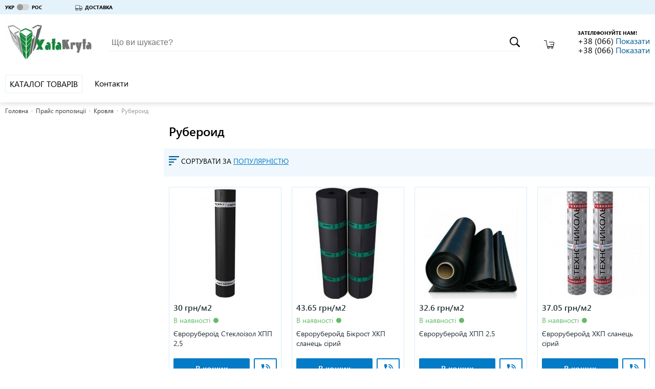

--- FILE ---
content_type: text/html; charset=utf-8
request_url: https://xatakryta.ibud.ua/ua/praisy-companii/1498130
body_size: 27797
content:
<!DOCTYPE html>
<html lang="uk">
    <head><script>(function(w,i,g){w[g]=w[g]||[];if(typeof w[g].push=='function')w[g].push(i)})
(window,'GTM-KH7TDR','google_tags_first_party');</script><script>(function(w,d,s,l){w[l]=w[l]||[];(function(){w[l].push(arguments);})('set', 'developer_id.dYzg1YT', true);
		w[l].push({'gtm.start':new Date().getTime(),event:'gtm.js'});var f=d.getElementsByTagName(s)[0],
		j=d.createElement(s);j.async=true;j.src='/yfdu/';
		f.parentNode.insertBefore(j,f);
		})(window,document,'script','dataLayer');</script>
        <meta charset="utf-8">
        <meta name="viewport" content="width=device-width">
        <meta http-equiv="x-ua-compatible" content="IE=edge">
        <script>
    
</script>
    <script>(function (w, d, s, l, i){w[l]=w[l]||[];w[l].push({'gtm.start':
        new Date().getTime(),event:'gtm.js'});var f=d.getElementsByTagName(s)[0],
        j=d.createElement(s),dl=l!='dataLayer'?'&l='+l:'';j.async=true;j.src=
        '//www.googletagmanager.com/gtm.js?id='+i+dl;f.parentNode.insertBefore(j,f);
    })(window, document, 'script', 'dataLayer', 'GTM-KH7TDR');</script>
        <style>.async-hide { visibility: hidden !important} </style>
<script>(function(a,s,y,n,c,h,i,d,e){s.className+=' '+y;h.start=1*new Date;
    h.end=i=function(){s.className=s.className.replace(RegExp(' ?'+y),'')};
            (a[n]=a[n]||[]).hide=h;setTimeout(function(){i();h.end=null},c);h.timeout=c;
            })(window,document.documentElement,'async-hide','dataLayer',4000,
            {'GTM-KH7TDR':true});</script>
<!-- GPT Async Tag -->
<script async='async' src='https://www.googletagservices.com/tag/js/gpt.js'></script>
<script>var googletag=googletag||{};googletag.cmd=googletag.cmd||[];</script>
        <title>Рубероид ціни, купити  - ТОВ ХАТА КРИТА | ibud.ua</title>
                        <link rel="canonical" href="https://xatakryta.ibud.ua/ua/praisy-companii/1498130"/>                <meta property="og:title" content="Рубероид ціни, купити  - ТОВ ХАТА КРИТА | ibud.ua" />
                
        <script src="https://ajax.googleapis.com/ajax/libs/webfont/1.6.26/webfont.js"></script>
        <script id="grecaptcha" src="https://www.google.com/recaptcha/api.js?render=6LeeyNsZAAAAAK80uVDmbLdE31vklw-HiZt5ARi0"></script>
        <script>WebFontConfig = {custom: {families: ['SegoeUI']}, google: {families: ["Roboto", "Roboto:bold", "Roboto:light", "Roboto Condensed", "Roboto Condensed:bold"]}}, WebFont.load(WebFontConfig);</script>
        <noscript>
            <style type="text/css">
                .lazy_img {display: none !important;}
            </style>
        </noscript>
        <script>
            window.google = false;
        </script>
        <meta property="og:url" content="https://xatakryta.ibud.ua/ua/praisy-companii/1498130" />
<meta property="og:site_name" content="ТОВ ХАТА КРИТА | ibud.ua" />
<meta property="og:image" content="https://imageserver.ibud.ua/first/2023/08/17/210x210x1/1139264de1bafb850c0202008924078-3e1bec1cf3.png" />

                        <link rel="canonical" href="https://xatakryta.ibud.ua/ua/praisy-companii/1498130"/>                <!-- Google tag (gtag.js) -->
        <script async src="https://www.googletagmanager.com/gtag/js?id=G-WF9BZP11YR"></script>
        <script>
            window.dataLayer = window.dataLayer || [];
            function gtag(){dataLayer.push(arguments);}
            gtag('js', new Date());

            gtag('config', "G-WF9BZP11YR");
        </script>
                <meta name="format-detection" content="telephone=no"/>
        <meta name="mobile-web-app-capable" content="yes" />
        <link rel="shortcut icon" href="/favicon.ico" type="image/x-icon" />
        <link rel="apple-touch-icon" href="/media/images/icons/apple-touch-icon.png" />
        <link rel="apple-touch-icon" sizes="57x57" href="/media/images/icons/apple-touch-icon-57x57.png" />
        <link rel="apple-touch-icon" sizes="72x72" href="/media/images/icons/apple-touch-icon-72x72.png" />
        <link rel="apple-touch-icon" sizes="76x76" href="/media/images/icons/apple-touch-icon-76x76.png" />
        <link rel="apple-touch-icon" sizes="114x114" href="/media/images/icons/apple-touch-icon-114x114.png" />
        <link rel="apple-touch-icon" sizes="120x120" href="/media/images/icons/apple-touch-icon-120x120.png" />
        <link rel="apple-touch-icon" sizes="144x144" href="/media/images/icons/apple-touch-icon-144x144.png" />
        <link rel="apple-touch-icon" sizes="152x152" href="/media/images/icons/apple-touch-icon-152x152.png" />
        <link rel="apple-touch-icon" sizes="180x180" href="/media/images/icons/apple-touch-icon-180x180.png" />
        <link rel="icon" sizes="192x192" href="/media/images/icons/android-ibud.png" />
        <link rel="mask-icon" href="/media/images/icons/website_icon.svg" color="blue" />
        <link rel="stylesheet" href="https://media.ibud.ua/css/company-shop__ua0.css?v=2481203800" type="text/css"/>

        <script type="text/javascript">!function(){"use strict";function e(e,t,c){e.addEventListener?e.addEventListener(t,c,!1):e.attachEvent&&e.attachEvent("on"+t,c)}function t(e){return window.localStorage&&localStorage.vf_ib_font_css_cache&&localStorage.vf_ib_font_css_cache_file===e}function c(){try{if(window.localStorage&&window.XMLHttpRequest)if(t(a))o(localStorage.vf_ib_font_css_cache);else{var e=new XMLHttpRequest;e.open("GET",a,!0),e.onreadystatechange=function(){4===e.readyState&&(o(e.responseText),localStorage.vf_ib_font_css_cache=e.responseText,localStorage.vf_ib_font_css_cache_file=a)},e.send()}else n()}catch(c){n()}}function n(){var e=document.createElement("link");e.href=a,e.rel="stylesheet",e.type="text/css",document.getElementsByTagName("head")[0].appendChild(e),document.cookie="vf_ib_font_css_cache"}function o(e){var t=document.createElement("style");t.setAttribute("type","text/css"),t.styleSheet?t.styleSheet.cssText=e:t.innerHTML=e,document.getElementsByTagName("head")[0].appendChild(t)}var a="/css/fonts.css";try{window.localStorage&&localStorage.vf_ib_font_css_cache||document.cookie.indexOf("vf_ib_font_css_cache")>-1?c():e(window,"load",c)}catch(s){document.cookie.indexOf("vf_ib_font_css_cache")>-1?c():e(window,"load",c)}}();</script>        <link rel="stylesheet" href="https://media.ibud.ua/css/vocolors/colors-blue.min.css?v=1767005991" type="text/css">        <script>function VfPageConstants(){};new function(){var CpageConstantConstants={"GLOBAL_LOCATION_PORTAL":1,"GLOBAL_LOCATION_VO_SUPPLIER":2,"GLOBAL_LOCATION_VO_PRODUCER":3,"GLOBAL_LOCATION_VO_COMPANY":4,"GLOBAL_LOCATION_CABINET_SUPPLIER":5,"GLOBAL_LOCATION_CABINET_PRODUCER":6,"GLOBAL_LOCATION_CABINET_COMPANY":7,"GLOBAL_LOCATION_CABINET_ADMIN":8,"GLOBAL_LOCATION_CABINET_USER":9,"CATALOG_DEPTH_TOP":1,"CATALOG_DEPTH_CATEGORY":2,"CATALOG_DEPTH_CATALOG":3,"CATALOG_DEPTH_SUBCATALOG":4,"CATALOG_DEPTH_PRODUCTION_TYPE":5,"CATALOG_DEPTH_SINGLE_ITEM":6,"CATALOG_DEPTH_NO_DEPTH":7,"CATALOG_NESTING_TYPE_ROOT":1,"CATALOG_NESTING_TYPE_LAST_CHILD":2,"CATALOG_NESTING_TYPE_HAS_CHILDREN":3,"CATALOG_NESTING_HAS_PARENT":4,"ITEM_TYPE_PRICE":1,"ITEM_TYPE_PRODUCT":2,"ITEM_TYPE_COMPANY":3,"ITEM_TYPE_PRODUCER":4,"ITEM_TYPE_SUPPLIER":5,"ITEM_TYPE_SUBCATALOG":6,"ITEM_TYPE_CATALOG":7,"ITEM_TYPE_MAIN":10,"ITEM_TYPE_COMPANY_REVIEW":11,"ITEM_TYPE_COMPANY_REGISTRATION":12,"ITEM_TYPE_NO_ACCESS":13,"ITEM_TYPE_SEARCH":14,"ITEM_TYPE_PROMOTION":16,"ITEM_TYPE_ARTICLE":17,"ITEM_TYPE_CONTACTS":18,"ITEM_TYPE_PORTFOLIO":19,"ITEM_TYPE_PHOTO":20,"ITEM_TYPE_VIDEO":21,"ITEM_TYPE_DOCUMENTS":22,"ITEM_TYPE_NEWS":23,"ITEM_TYPE_CONTENT":25,"ITEM_TYPE_SERVICE":26,"ITEM_TYPE_COMPARE":27,"REGION_SCOPE_NOREGION":1,"REGION_SCOPE_AREA":2,"REGION_SCOPE_CITY":3,"REGION_SCOPE_MISSING":4,"LOCATION_FILTER_BRAND":1,"LOCATION_FILTER_OPTIONS":2,"LOCATION_FILTER_FILTER":3,"FILTER_WORD_DEFAULT":"filter","FILTER_DELIMITER":"_"};var CpageConstantStatic={"portalPages":["","catalog-category","catalog-companies","catalog","cat-companies","cart","kompanii","prices","products","product","similar","search","checkout","area-catalog-category","area-catalog-companies","area-catalog","area-cat-companies","area-kompanii","area-prices","area-products","area-product","area-similar","area-search","area-index","city-catalog-category","city-catalog-companies","city-catalog","city-cat-companies","city-kompanii","city-prices","city-products","city-product","city-similar","city-search","city-index","city-promotions","promotions","promotion","city-promotion","catalog-promotions","city-catalog-promotions"],"companyVOPages":["about-company","action","actions","all-video-brand","all-techno-docs","all-techno-docs-brand","brand-prices","brand-reviews","basket","catalog-products-brand","company-delivery","company-guarranty","company-return","company-page","company-payments","company-prais","contakty","dokumenty-companii","full-press-release","list-photo-company","list-photo-brand","news-brand","news-suplier","suplier","statti-brand","statya-brand","companies-brand","otzivi-companii","photo-brand","polnaya-statya-companii","polniu-pressreliz-companii","portfolio-brand","portfolio-company","praisy-companii","pressrelizy-companii","proceed","promo-visit-add-cookie","stati-companii","video-company","videolist-company","vo-poisk","brand-pressreliz","404","loadajax","scr","json","send-mail","paralax","closed","documents","robots","page","suplier-contact","suplier-pressreliz","portfolio-suplier","list-photo-suplier","photo-suplier","brand-suplier-page","shop-brand-style-guide"],"brandVOPages":["all-video-brand","all-techno-docs-brand","brand-reviews","catalog-products-brand","list-photo-brand","news-brand","statti-brand","statya-brand","companies-brand","photo-brand","portfolio-brand","producer","brand-pressreliz","brand-video"],"supplierVOPages":["suplier","news-suplier","suplier-contact","suplier-pressreliz","portfolio-suplier","list-photo-suplier","photo-suplier","brand-suplier-page"],"commonPages":["404","loadajax","scr","json","paralax","closed","robots","page","go"],"simplePages":["","catalog-category","catalog-companies","catalog","cat-companies","kompanii","prices","products","product","similar","poisk","search","checkout","promotions","promotion","catalog-promotions"],"areaPages":["area-catalog-category","area-catalog-companies","area-catalog","area-cat-companies","area-kompanii","area-prices","area-products","area-product","area-similar","poisk-po-regionam","area-search","area-index"],"cityPages":["city-catalog-category","city-catalog-companies","city-catalog","city-cat-companies","city-kompanii","city-prices","city-products","city-product","city-similar","poisk-v-regione","city-search","city-index","city-promotions","city-promotion","city-catalog-promotions"],"companyCabinetPages":["advertisting-posibility","all-clicked-company-statistic","all-clicked-phone-statistic","all-clicked-prices-stat","all-payment-statistic","all-phone-statistic","all_price_action","all_price_action_view","cabinet-actions","company-catalogs-management","company-counter","company-sms-stat","control-substrate","daily-click-company-statistic","daily-click-phone-statistic","daily-click-price-statistic","daily-phone-statistic","dayly-payment-statistic","documentu-kompanii","filialy","general-settings","gosregistraciya","grafik-robotu","kompaniya","letters","lichnaya-informacia","obratnie-zvonki","offer","online-zakazy","oplata-i-dostavka","pay-form","prais-predlojeniya","site-design","startovaya","stati-kompanii","statistika-kompanii","summary-phone-statistic","update-prices-cost","upravlenie-dokumentami","upravlenie-menu-catalogov","upravlenie-menu","upravlenie-novostyami","upravlenie-photo-portfolio","upravlenie-portfolio","upravlenie-slayderom","upravlenie-statyami-fullart","upravlenie-statyami","upravlenie-video","ustarevshie-ceni","vneshyaya-statistika","vo-export-prais-page","manage-secure-connection"],"brandCabinetPages":["brand-startovaya","brand-lichnaya-informacia","brand-kompaniya","brand-branches","brand-dealers","brand-products","brand-video-list","brand-statti","brand-press","brand-docs","brand-importers","brand-portfolio","brand-stats","brand-photo-portfolio"],"supplierCabinetPages":["suplier-startovaya","suplier-lichnaya-informacia","suplier-kompaniya","suplier-branches","suplier-brands","suplier-news","suplier-portfolio","suplier-stat","suplier-photo-portfolio","supplier-offers","manage-supplier-costs","xml-sprice-import-settings","manage-companies","vo-export-offer-page"],"adminCabinetPages":["admin-products"],"regionalPageRelation":{"catalog-category":{"area":"area-catalog-category","city":"city-catalog-category"},"catalog-companies":{"area":"area-catalog-companies","city":"city-catalog-companies"},"catalog":{"area":"area-catalog","city":"city-catalog"},"cat-companies":{"area":"area-cat-companies","city":"city-cat-companies"},"kompanii":{"area":"area-kompanii","city":"city-kompanii"},"prices":{"area":"area-prices","city":"city-prices"},"products":{"area":"area-products","city":"city-products"},"product":{"area":"area-product","city":"city-product"},"similar":{"area":"area-similar","city":"city-similar"},"search":{"area":"area-search","city":"city-search"},"index":{"area":"area-index","city":"city-index"},"promotions":{"city":"city-promotions"},"promotion":{"city":"city-promotion"},"catalog-promotions":{"city":"city-catalog-promotions"}},"oldFilterDelimiters":[";"]};for(var key in CpageConstantConstants){if(CpageConstantConstants.hasOwnProperty(key)){VfPageConstants.prototype[key]=CpageConstantConstants[key];};};for(var key in CpageConstantStatic){if(CpageConstantStatic.hasOwnProperty(key)){VfPageConstants.prototype[key]=CpageConstantStatic[key];};};};var vf_page_constant=new VfPageConstants();function VfPage(){};new function(){var CpageConstants={"GLOBAL_LOCATION_PORTAL":1,"GLOBAL_LOCATION_VO_SUPPLIER":2,"GLOBAL_LOCATION_VO_PRODUCER":3,"GLOBAL_LOCATION_VO_COMPANY":4,"GLOBAL_LOCATION_CABINET_SUPPLIER":5,"GLOBAL_LOCATION_CABINET_PRODUCER":6,"GLOBAL_LOCATION_CABINET_COMPANY":7,"GLOBAL_LOCATION_CABINET_ADMIN":8,"GLOBAL_LOCATION_CABINET_USER":9,"CATALOG_DEPTH_TOP":1,"CATALOG_DEPTH_CATEGORY":2,"CATALOG_DEPTH_CATALOG":3,"CATALOG_DEPTH_SUBCATALOG":4,"CATALOG_DEPTH_PRODUCTION_TYPE":5,"CATALOG_DEPTH_SINGLE_ITEM":6,"CATALOG_DEPTH_NO_DEPTH":7,"CATALOG_NESTING_TYPE_ROOT":1,"CATALOG_NESTING_TYPE_LAST_CHILD":2,"CATALOG_NESTING_TYPE_HAS_CHILDREN":3,"CATALOG_NESTING_HAS_PARENT":4,"ITEM_TYPE_PRICE":1,"ITEM_TYPE_PRODUCT":2,"ITEM_TYPE_COMPANY":3,"ITEM_TYPE_PRODUCER":4,"ITEM_TYPE_SUPPLIER":5,"ITEM_TYPE_SUBCATALOG":6,"ITEM_TYPE_CATALOG":7,"ITEM_TYPE_MAIN":10,"ITEM_TYPE_COMPANY_REVIEW":11,"ITEM_TYPE_COMPANY_REGISTRATION":12,"ITEM_TYPE_NO_ACCESS":13,"ITEM_TYPE_SEARCH":14,"ITEM_TYPE_PROMOTION":16,"ITEM_TYPE_ARTICLE":17,"ITEM_TYPE_CONTACTS":18,"ITEM_TYPE_PORTFOLIO":19,"ITEM_TYPE_PHOTO":20,"ITEM_TYPE_VIDEO":21,"ITEM_TYPE_DOCUMENTS":22,"ITEM_TYPE_NEWS":23,"ITEM_TYPE_CONTENT":25,"ITEM_TYPE_SERVICE":26,"ITEM_TYPE_COMPARE":27,"REGION_SCOPE_NOREGION":1,"REGION_SCOPE_AREA":2,"REGION_SCOPE_CITY":3,"REGION_SCOPE_MISSING":4,"LOCATION_FILTER_BRAND":1,"LOCATION_FILTER_OPTIONS":2,"LOCATION_FILTER_FILTER":3,"FILTER_WORD_DEFAULT":"filter","FILTER_DELIMITER":"_"};var CpageStatic={"filterArray":{"1":"brands","2":"option","3":"filter"},"portalPages":["","catalog-category","catalog-companies","catalog","cat-companies","cart","kompanii","prices","products","product","similar","search","checkout","area-catalog-category","area-catalog-companies","area-catalog","area-cat-companies","area-kompanii","area-prices","area-products","area-product","area-similar","area-search","area-index","city-catalog-category","city-catalog-companies","city-catalog","city-cat-companies","city-kompanii","city-prices","city-products","city-product","city-similar","city-search","city-index","city-promotions","promotions","promotion","city-promotion","catalog-promotions","city-catalog-promotions"],"companyVOPages":["about-company","action","actions","all-video-brand","all-techno-docs","all-techno-docs-brand","brand-prices","brand-reviews","basket","catalog-products-brand","company-delivery","company-guarranty","company-return","company-page","company-payments","company-prais","contakty","dokumenty-companii","full-press-release","list-photo-company","list-photo-brand","news-brand","news-suplier","suplier","statti-brand","statya-brand","companies-brand","otzivi-companii","photo-brand","polnaya-statya-companii","polniu-pressreliz-companii","portfolio-brand","portfolio-company","praisy-companii","pressrelizy-companii","proceed","promo-visit-add-cookie","stati-companii","video-company","videolist-company","vo-poisk","brand-pressreliz","404","loadajax","scr","json","send-mail","paralax","closed","documents","robots","page","suplier-contact","suplier-pressreliz","portfolio-suplier","list-photo-suplier","photo-suplier","brand-suplier-page","shop-brand-style-guide"],"brandVOPages":["all-video-brand","all-techno-docs-brand","brand-reviews","catalog-products-brand","list-photo-brand","news-brand","statti-brand","statya-brand","companies-brand","photo-brand","portfolio-brand","producer","brand-pressreliz","brand-video"],"supplierVOPages":["suplier","news-suplier","suplier-contact","suplier-pressreliz","portfolio-suplier","list-photo-suplier","photo-suplier","brand-suplier-page"],"commonPages":["404","loadajax","scr","json","paralax","closed","robots","page","go"],"simplePages":["","catalog-category","catalog-companies","catalog","cat-companies","kompanii","prices","products","product","similar","poisk","search","checkout","promotions","promotion","catalog-promotions"],"areaPages":["area-catalog-category","area-catalog-companies","area-catalog","area-cat-companies","area-kompanii","area-prices","area-products","area-product","area-similar","poisk-po-regionam","area-search","area-index"],"cityPages":["city-catalog-category","city-catalog-companies","city-catalog","city-cat-companies","city-kompanii","city-prices","city-products","city-product","city-similar","poisk-v-regione","city-search","city-index","city-promotions","city-promotion","city-catalog-promotions"],"companyCabinetPages":["advertisting-posibility","all-clicked-company-statistic","all-clicked-phone-statistic","all-clicked-prices-stat","all-payment-statistic","all-phone-statistic","all_price_action","all_price_action_view","cabinet-actions","company-catalogs-management","company-counter","company-sms-stat","control-substrate","daily-click-company-statistic","daily-click-phone-statistic","daily-click-price-statistic","daily-phone-statistic","dayly-payment-statistic","documentu-kompanii","filialy","general-settings","gosregistraciya","grafik-robotu","kompaniya","letters","lichnaya-informacia","obratnie-zvonki","offer","online-zakazy","oplata-i-dostavka","pay-form","prais-predlojeniya","site-design","startovaya","stati-kompanii","statistika-kompanii","summary-phone-statistic","update-prices-cost","upravlenie-dokumentami","upravlenie-menu-catalogov","upravlenie-menu","upravlenie-novostyami","upravlenie-photo-portfolio","upravlenie-portfolio","upravlenie-slayderom","upravlenie-statyami-fullart","upravlenie-statyami","upravlenie-video","ustarevshie-ceni","vneshyaya-statistika","vo-export-prais-page","manage-secure-connection"],"brandCabinetPages":["brand-startovaya","brand-lichnaya-informacia","brand-kompaniya","brand-branches","brand-dealers","brand-products","brand-video-list","brand-statti","brand-press","brand-docs","brand-importers","brand-portfolio","brand-stats","brand-photo-portfolio"],"supplierCabinetPages":["suplier-startovaya","suplier-lichnaya-informacia","suplier-kompaniya","suplier-branches","suplier-brands","suplier-news","suplier-portfolio","suplier-stat","suplier-photo-portfolio","supplier-offers","manage-supplier-costs","xml-sprice-import-settings","manage-companies","vo-export-offer-page"],"adminCabinetPages":["admin-products"],"regionalPageRelation":{"catalog-category":{"area":"area-catalog-category","city":"city-catalog-category"},"catalog-companies":{"area":"area-catalog-companies","city":"city-catalog-companies"},"catalog":{"area":"area-catalog","city":"city-catalog"},"cat-companies":{"area":"area-cat-companies","city":"city-cat-companies"},"kompanii":{"area":"area-kompanii","city":"city-kompanii"},"prices":{"area":"area-prices","city":"city-prices"},"products":{"area":"area-products","city":"city-products"},"product":{"area":"area-product","city":"city-product"},"similar":{"area":"area-similar","city":"city-similar"},"search":{"area":"area-search","city":"city-search"},"index":{"area":"area-index","city":"city-index"},"promotions":{"city":"city-promotions"},"promotion":{"city":"city-promotion"},"catalog-promotions":{"city":"city-catalog-promotions"}}};for(var key in CpageConstants){if(CpageConstants.hasOwnProperty(key)){VfPage.prototype[key]=CpageConstants[key];};};for(var key in CpageStatic){if(CpageStatic.hasOwnProperty(key)){VfPage.prototype[key]=CpageStatic[key];};};};VfPage.prototype.getGlobalLocationType=function(){return 4;};var vf_page=new VfPage();function VfLocation(){};new function(){var CLocationConstants=[];var CLocationStatic={"catalogLocationArrs":[]};for(var key in CLocationConstants){if(CLocationConstants.hasOwnProperty(key)){VfLocation.prototype[key]=CLocationConstants[key];};};for(var key in CLocationStatic){if(CLocationStatic.hasOwnProperty(key)){VfLocation.prototype[key]=CLocationStatic[key];};};var a={"page":"praisy-companii","pageNonregional":"praisy-companii","requestUrl":"https:\/\/xatakryta.ibud.ua\/ua\/praisy-companii\/1498130","gaRequestUrl":"https:\/\/xatakryta.ibud.ua\/ua\/praisy-companii\/1498130","countryID":"7","areaID":0,"centerCityID":null,"cityID":0,"globalLocationType":4,"regionScope":4,"catalogLocationID":1498130,"catalogLocationIDLink":"1498130","catalogDepth":2,"catalogFilterWord":null,"catalogFilterString":"","catalogFilterLink":null,"catalogLocationArr":{"categoryID":1498130,"catalogID":0,"subcatalogID":0,"productionTypeCatalogID":0},"mainItemType":1,"mainItemInitialLetter":null,"filterWord":false,"filterStringID":null,"searchQuery":null,"voOwnerID":"43999"};for(var key in a){if(a.hasOwnProperty(key)){VfLocation.prototype[key]=a[key];};};delete VfLocation.prototype._instance;};VfLocation.prototype.getCurrentLocation=function(){return null;};VfLocation.prototype.getRequestUrl=function(){return "https:\/\/xatakryta.ibud.ua\/ua\/praisy-companii\/1498130";};VfLocation.prototype.getGARequestUrl=function(){return "https:\/\/xatakryta.ibud.ua\/ua\/praisy-companii\/1498130";};VfLocation.prototype.getCountryID=function(){return "7";};VfLocation.prototype.getCityLinkInfo=function(){return [];};VfLocation.prototype.getLastLevelCatalogID=function(){return 0;};var vf_location=new VfLocation();
</script>

            <script type="application/ld+json">
    {
        "@context": "http://schema.org",
        "@type": "BreadcrumbList",
        "itemListElement": [{"@type":"ListItem","position":1,"item":{"@id":"https://xatakryta.ibud.ua/ua/praisy-companii","name":"Прайс пропозиції"}},{"@type":"ListItem","position":2,"item":{"@id":"https://xatakryta.ibud.ua/ua/praisy-companii/1498128","name":"Кровля"}}]
    }
    </script>

        <!-- Matomo -->
        <script type="text/javascript">
        var canCollectMatomoStatistic = true;
                  var _paq = _paq || [];
          _paq.push(['enableLinkTracking']);
          (function() {
            var u="//piwik.ibud.ua/";
            _paq.push(['setTrackerUrl', u+'piwik.php']);
            _paq.push(['setSiteId', '535']);
            var d=document, g=d.createElement('script'), s=d.getElementsByTagName('script')[0];
            g.type='text/javascript'; g.async=true; g.defer=true; g.id='piwikjs'; g.src=u+'piwik.js'; s.parentNode.insertBefore(g,s);
          })();
                </script>
        <!-- End Matomo Code -->

            </head>
    <body class="no-script">
        <!-- Google Tag Manager iframe -->
<noscript style="display:none;"><iframe src="//www.googletagmanager.com/ns.html?id=GTM-KH7TDR" height="0" width="0" style="display:none;visibility:hidden"></iframe></noscript>        <svg xmlns="http://www.w3.org/2000/svg" xmlns:xlink="http://www.w3.org/1999/xlink" width="0" height="0" style="position:absolute"><symbol id="icon-arrow-to-right" viewBox="0 0 16 16"><path fill="#444" d="M2 1v14l12-7z"></path></symbol><symbol id="icon-arrow_bottom" viewBox="0 0 34.02 34.02"><path d="M5.94 8.23l7.99 7.67 2.08 1.83 1.92-1.83 8-7.67v5.42l-10 9.6-9.99-9.6V8.23z"></path></symbol><symbol id="icon-basket_" viewBox="0 0 36.06 30"><path d="M35.23 7.08a3.79 3.79 0 0 0-2.81-1.36H18.53a.91.91 0 1 0 0 1.82h13.88a2.15 2.15 0 0 1 1.49.61 1.63 1.63 0 0 1 .37 1.54l-.82 4.53h-10a.91.91 0 1 0 0 1.82h9.71l-.82 4.35A1.36 1.36 0 0 1 31 21.47H13.6a1.44 1.44 0 0 1-1.36-1.09L8.73.73A.88.88 0 0 0 7.82 0h-7a.92.92 0 0 0 0 1.83h6.3l3.45 19.06a3.12 3.12 0 0 0 2.27 2.52 4.06 4.06 0 1 0 7.24 2.4 4 4 0 0 0-.73-2.27h5.54a4 4 0 0 0-.73 2.27 4.08 4.08 0 1 0 7.38-2.36A3.33 3.33 0 0 0 34 20.92l2-10.7a3.79 3.79 0 0 0-.77-3.14zM18.31 26.29a2.19 2.19 0 1 1-2.19-2.19 2.16 2.16 0 0 1 2.19 2.14zM28 28.48a2.19 2.19 0 1 1 2.19-2.19 2.16 2.16 0 0 1-2.14 2.19z"></path></symbol><symbol id="icon-buble" viewBox="0 0 45.86 43.86"><path d="M39.09 5.79A24.71 24.71 0 0 0 22.93 0 24.71 24.71 0 0 0 6.77 5.79 18.68 18.68 0 0 0 0 19.93c0 6.47 3.55 12.18 9 15.8a14.88 14.88 0 0 1-2.79 6.67l-1 1.46H7a13.81 13.81 0 0 0 7.82-2.52 15.37 15.37 0 0 0 2.47-2.1 26.27 26.27 0 0 0 5.66.62 24.71 24.71 0 0 0 16.16-5.79 18.68 18.68 0 0 0 6.77-14.14 18.68 18.68 0 0 0-6.79-14.14zm-1.21 26.87A22.86 22.86 0 0 1 22.93 38a24.38 24.38 0 0 1-5.77-.69l-.57-.14-.37.46a12.7 12.7 0 0 1-2.54 2.22 12.35 12.35 0 0 1-5 2 14.53 14.53 0 0 0 2.14-6.57v-.53l-.45-.29c-5.23-3.32-8.56-8.61-8.56-14.54A16.82 16.82 0 0 1 8 7.2a22.86 22.86 0 0 1 14.93-5.34A22.86 22.86 0 0 1 37.88 7.2 16.82 16.82 0 0 1 44 19.93a16.82 16.82 0 0 1-6.12 12.73zm-18.72-5.49l-7.79-7.79L10 20.79 19.12 30l16.33-16.29L34 12.3z"></path></symbol><symbol id="icon-callback" viewBox="0 0 19 18"><path d="M17.892 12.5c-1.25 0-2.45-.2-3.57-.57a1.02 1.02 0 0 0-1.02.24l-2.2 2.2a15.045 15.045 0 0 1-6.59-6.59l2.2-2.21a.96.96 0 0 0 .25-1A11.36 11.36 0 0 1 6.392 1c0-.55-.45-1-1-1h-3.5c-.55 0-1 .45-1 1 0 9.39 7.61 17 17 17 .55 0 1-.45 1-1v-3.5c0-.55-.45-1-1-1zm-1-3.5h2a9 9 0 0 0-9-9v2c3.87 0 7 3.13 7 7zm-4 0h2c0-2.76-2.24-5-5-5v2c1.66 0 3 1.34 3 3z"></path></symbol><symbol id="icon-car" viewBox="0 0 34.02 34.02"><path d="M32.6 16.39c-1-1.12-2-2.25-3.05-3.36a3.88 3.88 0 0 0-3.43-1.26c-1.39.14-2.78.2-4.24.31V9.32c0-.89-.17-.92-.94-.92H1.33c-.75 0-.87.13-.88.89s0 1.56 0 2.41v3.17c0 .26-.09 2 0 2v11.2a1.59 1.59 0 0 0 1.7 1.68h1.06c.58 2.15 1.83 3.63 4.1 3.8 2.68.2 4.21-1.33 4.91-3.77h8.32c.72 2.39 2.23 3.72 4.24 3.8a4.43 4.43 0 0 0 2.73-.76 4.76 4.76 0 0 0 2-3.07h1.61a2.25 2.25 0 0 0 2.48-2.42v-8.29a3.81 3.81 0 0 0-1-2.65zM1.85 19.48v-3.76-2.57V9.9h18.6v12.85H1.84zm5.86 12.81a3.14 3.14 0 0 1-3.16-3.1 3.16 3.16 0 1 1 6.32-.07 3.14 3.14 0 0 1-3.16 3.17zm17.31 0A3.16 3.16 0 0 1 25 26a3.16 3.16 0 1 1 0 6.32zm7.19-4.6a.73.73 0 0 1-.77.74h-1.93a4.74 4.74 0 0 0-2-3.07 4.41 4.41 0 0 0-2.74-.75 4.55 4.55 0 0 0-4.2 3.83h-7c-.93 0-1.43-.14-1.79-1.13a4.32 4.32 0 0 0-4.39-2.71 4.54 4.54 0 0 0-4 3.35c0 .15-.09.29-.14.42-1.38.17-1.38.17-1.38-1.17v-3.1h30.35c0 1.23.02 2.41-.01 3.58zm.1-5H21.93c0-.21-.05-.4-.05-.59v-7.9c0-.56.14-.78.72-.8 1.31-.06 2.63-.17 3.94-.27a2.43 2.43 0 0 1 2.11.84c1 1.15 2.08 2.26 3.07 3.44a2.39 2.39 0 0 1 .58 1.28c.06 1.31.01 2.64.01 4.02z"></path></symbol><symbol id="icon-chekbox" viewBox="0 0 29.74 21.9"><path fill="#010101" d="M29.74 3.54L26.21 0 11.33 14.88l-7.79-7.8L0 10.62l11.29 11.29.04-.05.04.05L29.74 3.54z"></path></symbol><symbol id="icon-close-icon" viewBox="0 0 191.414 191.414"><path d="M107.888 96.142l80.916-80.916c3.48-3.48 3.48-8.701 0-12.181s-8.701-3.48-12.181 0L95.707 83.961 14.791 3.045c-3.48-3.48-8.701-3.48-12.181 0s-3.48 8.701 0 12.181l80.915 80.916L2.61 177.057c-3.48 3.48-3.48 8.701 0 12.181 1.74 1.74 5.22 1.74 6.96 1.74s5.22 0 5.22-1.74l80.916-80.916 80.916 80.916c1.74 1.74 5.22 1.74 6.96 1.74 1.74 0 5.22 0 5.22-1.74 3.48-3.48 3.48-8.701 0-12.181l-80.914-80.915z"></path></symbol><symbol id="icon-equals" viewBox="0 0 15 9"><path d="M0 9h15V6H0zm0-9v3h15V0z"></path></symbol><symbol id="icon-euro" viewBox="0 0 34.02 34.02"><path class="cls-1" d="M19.27 28.34a11.07 11.07 0 0 1-8.7-4.34l-.85-1.14h8.84v-2.65h-9.8l-.13-.54a9.75 9.75 0 0 1-.22-2.41A7.52 7.52 0 0 1 8.64 15l.16-.49h9.76v-2.63H9.72l.85-1.14a11.07 11.07 0 0 1 8.7-4.34 10.51 10.51 0 0 1 7.1 2.77l2-2a13.19 13.19 0 0 0-9.14-3.36 13.19 13.19 0 0 0-12.12 7.66l-.19.41h-3.2v2.64h2.52l-.31.94a10.46 10.46 0 0 0-.17 1.81 13.65 13.65 0 0 0 .17 1.81l.31.94H3.72v2.64h3.2l.19.41a13.19 13.19 0 0 0 12.15 7.71 13.89 13.89 0 0 0 8.32-2.84l-1.7-2a10.43 10.43 0 0 1-6.61 2.4z"></path></symbol><symbol id="icon-facebook" viewBox="0 0 112.196 112.196"><circle cx="56.098" cy="56.098" r="56.098" fill="#3b5998"></circle><path d="M70.201 58.294h-10.01v36.672H45.025V58.294h-7.213V45.406h7.213v-8.34c0-5.964 2.833-15.303 15.301-15.303l11.234.047v12.51h-8.151c-1.337 0-3.217.668-3.217 3.513v7.585h11.334l-1.325 12.876z" fill="#fff"></path></symbol><symbol id="icon-faivorites" viewBox="0 0 34.02 34.02"><path class="cls-1" d="M28.14 7.84a7.91 7.91 0 0 0-6.3-3A7.45 7.45 0 0 0 17 6.57a7.49 7.49 0 0 0-4.84-1.77 7.9 7.9 0 0 0-6.29 3c-1.18 1.56-2.33 4.38-1 9v.07a19.67 19.67 0 0 0 6.66 9s4.24 3.33 5.51 3.33 5.47-3.29 5.51-3.33a19.67 19.67 0 0 0 6.65-9v-.07c1.27-4.58.13-7.4-1.06-8.96zm-.66 8.51C25.21 23.33 17 27.43 17 27.43s-8.19-4.1-10.46-11.08c-2-7.14 2.37-9.76 5.62-9.76A5.43 5.43 0 0 1 17 9.37a5.39 5.39 0 0 1 4.83-2.78c3.26-.01 7.63 2.61 5.65 9.76z"></path></symbol><symbol id="icon-filer-icon" viewBox="0 0 35.04 32.48"><path d="M32.33.01H0l13.1 13.1V23.7l8.78 8.78V13.16L35.04.01zM19.64 12.23v14.81l-4.28-4.28V12.17L5.44 2.25h24.17z"></path></symbol><symbol id="icon-filter-icon-bg" viewBox="0 0 35.04 32.47"><path d="M32.33.01L0 0l13.11 13.1v10.59l8.78 8.78V13.16L35.04.01h-2.71z"></path></symbol><symbol id="icon-garantiya" viewBox="0 0 27.1 31.53"><path d="M27.22 3.58c0-.66-.19-.87-.81-1-3.36-.64-6.69-1.3-10-2a12 12 0 0 0-5-.11L1 2.58c-.78.16-.87.32-.87 1.09v9.12a17 17 0 0 0 1.3 6.69 15.61 15.61 0 0 0 4.22 5.93c2.4 2 4.85 4 7.27 6 .6.5.85.5 1.45 0 1.89-1.56 3.77-3.13 5.66-4.68a20.66 20.66 0 0 0 3.73-3.62 16.62 16.62 0 0 0 3.37-9.17c.07-1.64 0-3.32 0-5h.1zM25.7 4.75v8.48A15 15 0 0 1 21 24.06c-1.25 1.2-2.66 2.23-4 3.34-1.05.86-2.14 1.73-3.14 2.6a.31.31 0 0 1-.44 0l-6.51-5.37a14.74 14.74 0 0 1-4.56-6.76 14.66 14.66 0 0 1-.8-4.8V4L4 3.48l7.87-1.59a11.08 11.08 0 0 1 4.6.2l8.83 1.82.4.09zm-7.81 5.74a2.38 2.38 0 0 0-.31.28l-5.45 5.44a2.72 2.72 0 0 0-.26.41 1.79 1.79 0 0 0-.45-.46l-2-2a.73.73 0 1 0-1 1l2.71 2.71c.54.54.86.54 1.4 0l6.08-6.06a2.07 2.07 0 0 0 .3-.35.72.72 0 0 0-.11-.88.7.7 0 0 0-.91-.09z"></path></symbol><symbol id="icon-gift" viewBox="0 0 18 18"><path d="M7.22 4.87A.77.77 0 0 0 7 4.34L5.08 2.41a1.88 1.88 0 1 0-1.33 3.21h2.72a.75.75 0 0 0 .75-.75zm3.66 2.62H7.13v7.81a.82.82 0 0 0 .82.82H10a.82.82 0 0 0 .83-.82zm4.7-2.42a1.88 1.88 0 0 0-2.65-2.66l-2 2a.74.74 0 0 0-.17.48.76.76 0 0 0 .75.75h2.72a1.91 1.91 0 0 0 1.35-.57zm1.32-4a3.75 3.75 0 0 1-2.64 6.4h2.92a.82.82 0 0 1 .82.83V10a.82.82 0 0 1-.82.83h-.68v5.67A1.5 1.5 0 0 1 15 18H3a1.5 1.5 0 0 1-1.49-1.5v-5.63H.83A.82.82 0 0 1 0 10V8.32a.82.82 0 0 1 .82-.83h2.92a3.68 3.68 0 0 1-2.64-1.1 3.73 3.73 0 1 1 5.28-5.28L9 3.74l2.63-2.63a3.71 3.71 0 0 1 5.27-.02z"></path></symbol><symbol id="icon-google-plus" viewBox="0 0 32 32"><circle clip-rule="evenodd" cx="16" cy="16" fill="#E02F2F" fill-rule="evenodd" r="16"></circle><g fill="#FFF"><path d="M19 5.998h-6.164c-2.82 0-5.475 1.979-5.475 4.453 0 2.528 1.922 4.494 4.791 4.494.2 0 .394-.045.584-.059-.188.355-.318.737-.318 1.154 0 .703.377 1.264.854 1.729-.358 0-.709.005-1.09.005C8.689 17.775 6 19.998 6 22.305 6 24.577 8.948 26 12.441 26c3.983 0 6.183-2.262 6.183-4.534 0-1.821-.538-2.913-2.199-4.091-.569-.401-1.656-1.38-1.656-1.956 0-.674.192-1.006 1.208-1.8 1.039-.812 1.776-1.781 1.776-3.111 0-1.581-.68-3.51-2.003-3.51H18l1-1zm-2.069 15.074c.048.212.077.429.077.649 0 1.836-1.185 3.271-4.58 3.271-2.415 0-4.158-1.528-4.158-3.364 0-1.799 2.163-3.298 4.579-3.271a5.326 5.326 0 0 1 1.564.249c1.311.913 2.251 1.428 2.518 2.466zm-3.868-6.849c-1.621-.047-3.162-1.813-3.441-3.94-.279-2.13.808-3.759 2.428-3.711 1.62.05 3.162 1.758 3.441 3.886.28 2.128-.807 3.813-2.428 3.765zM24 13.991v-3h-2v3h-3v2h3v3h2v-3h3v-2z"></path></g></symbol><symbol id="icon-if_clock" viewBox="0 0 50 50"><path d="M25 0a25 25 0 1 0 25 25A25 25 0 0 0 25 0zm16.26 41.26A23 23 0 1 1 48 25a23 23 0 0 1-6.74 16.26zM26 22.18V6a1 1 0 0 0-2 0v16.18A3 3 0 0 0 22.19 26q0 .13.11.26l-6 6a1 1 0 0 0 1.41 1.41l6-6A3 3 0 1 0 26 22.18z"></path></symbol><symbol id="icon-if_facebook" viewBox="0 0 32 32"><g transform="translate(.119 .148) scale(.2839)"><circle cx="56.098" cy="56.098" r="56.098" fill="#3b5998"></circle><path fill="#fff" d="M70.201 58.294h-10.01v36.672H45.025V58.294h-7.213V45.406h7.213v-8.34c0-5.964 2.833-15.303 15.301-15.303l11.234.047v12.51h-8.151c-1.337 0-3.217.668-3.217 3.513v7.585h11.334z"></path></g></symbol><symbol id="icon-if_facebook_h" viewBox="0 0 31.83 31.76"><path fill="#b4b4b4" d="M27.2 4.7A15.91 15.91 0 0 0 15.92.07V0A15.88 15.88 0 1 0 27.2 27.12a15.88 15.88 0 0 0 0-22.42zm-3 23.49a15 15 0 0 1-8.27 2.51 14.61 14.61 0 0 1-10.47-4.33 15.23 15.23 0 0 1-3.19-4.7 14.58 14.58 0 0 1 0-11.53 15.15 15.15 0 0 1 5.39-6.5 15 15 0 0 1 8.27-2.51 14.61 14.61 0 0 1 10.46 4.32 15.23 15.23 0 0 1 3.19 4.7 14.58 14.58 0 0 1 0 11.53 15.15 15.15 0 0 1-5.39 6.51z"></path><path fill="#b4b4b4" d="M18.31 9.27a6.22 6.22 0 0 1 1.52.25l.5-2.82a15.7 15.7 0 0 0-3.5-.37 3.6 3.6 0 0 0-3.1 1.38 4.84 4.84 0 0 0-.63 2.88v1.88h-2v2.75h2v9.52h3.73v-9.58h2.94l.25-2.76h-3.19v-2.12c0-.76.72-1.01 1.48-1.01z"></path></symbol><symbol id="icon-if_globe" viewBox="0 0 50 50"><path d="M25 0a25 25 0 1 0 25 25A25 25 0 0 0 25 0zm1 15a46 46 0 0 0 8.63-1A42.64 42.64 0 0 1 36 24H26zm0-2V2.1a6.73 6.73 0 0 1 3 1.55 18.63 18.63 0 0 1 5 8.25l.05.17A43.76 43.76 0 0 1 26 13zm-5-9.35a6.73 6.73 0 0 1 3-1.55V13a43.79 43.79 0 0 1-8.06-.9 27.08 27.08 0 0 1 1.47-3.6A15.18 15.18 0 0 1 21 3.65zM24 15v9H14a42.7 42.7 0 0 1 1.35-10A46 46 0 0 0 24 15zm-12 9H2a22.87 22.87 0 0 1 4.8-13.05 30 30 0 0 0 6.63 2.59A44.65 44.65 0 0 0 12 24zm0 2a44.73 44.73 0 0 0 1.4 10.47 30 30 0 0 0-6.6 2.59A22.87 22.87 0 0 1 2 26zm2 0h10v9a46 46 0 0 0-8.63 1A42.64 42.64 0 0 1 14 26zm10 11v10.9a6.73 6.73 0 0 1-3-1.55 18.63 18.63 0 0 1-5-8.25l-.05-.17A43.75 43.75 0 0 1 24 37zm5 9.32a6.73 6.73 0 0 1-3 1.55V37a43.79 43.79 0 0 1 8.06.9 27.08 27.08 0 0 1-1.47 3.6A15.18 15.18 0 0 1 29 46.35zM26 35v-9h10a42.7 42.7 0 0 1-1.35 10A46 46 0 0 0 26 35zm12-9h10a22.87 22.87 0 0 1-4.8 13.05 30 30 0 0 0-6.63-2.59A44.65 44.65 0 0 0 38 26zm0-2a44.72 44.72 0 0 0-1.4-10.47 30 30 0 0 0 6.63-2.59A22.87 22.87 0 0 1 48 24zm3.88-14.61A28.58 28.58 0 0 1 36 11.61a29.61 29.61 0 0 0-1.63-4A18.1 18.1 0 0 0 31 2.8a23 23 0 0 1 10.26 5.94c.22.21.42.43.62.65zM18.95 2.81a21.77 21.77 0 0 0-4.85 8.45l-.11.35a28.54 28.54 0 0 1-5.87-2.22c.2-.22.41-.44.62-.65a23 23 0 0 1 10.21-5.93zM8.12 40.61A28.56 28.56 0 0 1 14 38.39a29.6 29.6 0 0 0 1.63 4A18.1 18.1 0 0 0 19 47.2a23 23 0 0 1-10.26-5.94c-.22-.21-.42-.43-.62-.65zm22.94 6.58a21.77 21.77 0 0 0 4.85-8.45l.11-.35a28.55 28.55 0 0 1 5.88 2.23c-.2.22-.41.44-.62.65a23 23 0 0 1-10.23 5.92z"></path></symbol><symbol id="icon-if_google-plus" viewBox="0 0 32 32"><circle cx="16" cy="16" r="16" fill="#E02F2F" fill-rule="evenodd" clip-rule="evenodd"></circle><path fill="#FFF" d="M19 5.998h-6.164c-2.82 0-5.475 1.979-5.475 4.453 0 2.528 1.922 4.494 4.791 4.494.2 0 .394-.045.584-.059-.188.355-.318.737-.318 1.154 0 .703.377 1.264.854 1.729-.358 0-.709.005-1.09.005C8.689 17.775 6 19.998 6 22.305 6 24.577 8.948 26 12.441 26c3.983 0 6.183-2.262 6.183-4.534 0-1.821-.538-2.913-2.199-4.091-.569-.401-1.656-1.38-1.656-1.956 0-.674.192-1.006 1.208-1.8 1.039-.812 1.776-1.781 1.776-3.111 0-1.581-.68-3.51-2.003-3.51H18l1-1zm-2.069 15.074c.048.212.077.429.077.649 0 1.836-1.185 3.271-4.58 3.271-2.415 0-4.158-1.528-4.158-3.364 0-1.799 2.163-3.298 4.579-3.271a5.326 5.326 0 0 1 1.564.249c1.311.913 2.251 1.428 2.518 2.466zm-3.868-6.849c-1.621-.047-3.162-1.813-3.441-3.94-.279-2.13.808-3.759 2.428-3.711 1.62.05 3.162 1.758 3.441 3.886.28 2.128-.807 3.813-2.428 3.765zM24 13.991v-3h-2v3h-3v2h3v3h2v-3h3v-2z"></path></symbol><symbol id="icon-if_google-plus_h" viewBox="0 0 32 32"><path fill="#b4b4b4" d="M27.26 4.88A16 16 0 0 0 15.96.24V.17a15.92 15.92 0 1 0 11.3 27.19 15.92 15.92 0 0 0 0-22.48zm-3 23.55a15 15 0 0 1-8.29 2.51 14.65 14.65 0 0 1-10.5-4.33 15.26 15.26 0 0 1-3.2-4.71 14.62 14.62 0 0 1 0-11.55 15.19 15.19 0 0 1 5.4-6.53 15 15 0 0 1 8.29-2.51 14.65 14.65 0 0 1 10.48 4.33 15.26 15.26 0 0 1 3.2 4.71 14.62 14.62 0 0 1 0 11.55 15.19 15.19 0 0 1-5.39 6.53z"></path><path fill="#b4b4b4" d="M25.06 14.55h-2.89v-2.89a.41.41 0 0 0-.38-.38h-.81a.41.41 0 0 0-.38.38v2.89h-2.88a.41.41 0 0 0-.38.38v.82a.41.41 0 0 0 .38.38h2.89v2.89a.41.41 0 0 0 .38.38h.82a.41.41 0 0 0 .38-.38v-2.93h2.89a.41.41 0 0 0 .38-.38v-.82c-.02-.21-.21-.4-.4-.34z"></path><path fill="#b4b4b4" d="M15.46 17c-.63-.44-1.19-1.07-1.19-1.26 0-.38 0-.5.82-1.13a3.79 3.79 0 0 0 1.57-3 4 4 0 0 0-.78-2.46h.38c.13 0 .19 0 .25-.06l1.13-.82a.39.39 0 0 0 .13-.44 1.67 1.67 0 0 0-.31-.38h-5a5.38 5.38 0 0 0-1.7.31 4.37 4.37 0 0 0-3.14 3.83 4 4 0 0 0 4.14 4.08 1.74 1.74 0 0 0-.06.57 1.84 1.84 0 0 0 .25 1h-.06A5.57 5.57 0 0 0 6.8 20a2.86 2.86 0 0 0-.31 1.26 2.6 2.6 0 0 0 .31 1.19 4.68 4.68 0 0 0 3 1.88 9.42 9.42 0 0 0 2.32.25 7.21 7.21 0 0 0 2.07-.25 4.14 4.14 0 0 0 3.33-3.77A3.94 3.94 0 0 0 15.46 17zm-5.4-5.4a2.79 2.79 0 0 1 .5-2.07 1.48 1.48 0 0 1 1-.44h.06c1.13 0 2.2 1.26 2.39 2.76a2.62 2.62 0 0 1-.5 2.13 1.41 1.41 0 0 1-1.07.44c-1.13-.06-2.2-1.33-2.38-2.82zm2 11.43c-1.63 0-3-1-3-2.32 0-1.32 1.51-2.26 3.2-2.26h.06a2.93 2.93 0 0 1 1.07.19.63.63 0 0 0 .31.25c.75.57 1.32.94 1.44 1.51a1.07 1.07 0 0 1 .06.44c.07 1.5-1.06 2.25-3.13 2.19z"></path></symbol><symbol id="icon-if_home" viewBox="0 0 49.78 49.95"><path d="M49.61 25.25l-8.61-9V5h-6v3l2 2.08V7h2v7.2L25.72.36a1 1 0 0 0-1.44 0L.39 25.25a1 1 0 1 0 1.44 1.38L5 23.33V50h40V23.33l3.17 3.3a1 1 0 0 0 1.44-1.38zM30 48H20V29h10zm13 0H32V27H18v21H7V21.25L25 2.5l18 18.75z"></path></symbol><symbol id="icon-if_info" viewBox="0 0 50 50"><path d="M25 0a25 25 0 1 0 25 25A25 25 0 0 0 25 0zm0 48a23 23 0 1 1 23-23 23 23 0 0 1-23 23zm1.14-27.89h-2.33a.34.34 0 0 0-.32.36v16.46a.34.34 0 0 0 .36.32h2.34a.34.34 0 0 0 .32-.36V20.47a.34.34 0 0 0-.36-.36zm.07-7.21h-2.47a.34.34 0 0 0-.32.36v2.62a.34.34 0 0 0 .36.32h2.48a.34.34 0 0 0 .32-.36v-2.58a.34.34 0 0 0-.36-.36z"></path></symbol><symbol id="icon-if_invisible" viewBox="0 0 47.99 26"><path d="M47.85 12.39a43.19 43.19 0 0 0-6.91-6.16C36.68 3.17 30.76 0 24.09 0S11.5 3.17 7.24 6.23a43.19 43.19 0 0 0-6.91 6.16 1 1 0 0 0 0 1.3 43.19 43.19 0 0 0 6.91 6.16C11.5 22.91 17.42 26 24.09 26s12.59-3.13 16.85-6.19a43.19 43.19 0 0 0 6.91-6.16 1 1 0 0 0 0-1.26zm-31.26-9A22 22 0 0 1 24.09 2a22 22 0 0 1 7.5 1.39 10 10 0 1 1-15 0zM39.38 18.5c-4 2.87-9.46 5.57-15.3 5.57-6 0-11.61-2.87-15.68-5.81a44.24 44.24 0 0 1-4.82-4c-.5-.5-.85-.89-1.14-1.19A43.49 43.49 0 0 1 8.8 7.58a36.41 36.41 0 0 1 4.47-2.7 12 12 0 1 0 21.65 0 36.78 36.78 0 0 1 4.85 3 44.24 44.24 0 0 1 4.82 4c.49.47.86.85 1.15 1.16a43.49 43.49 0 0 1-6.36 5.46zM24.09 15a5 5 0 1 0-5-5 5 5 0 0 0 5 5zm0-8a3 3 0 1 1-3 3 3 3 0 0 1 3-3z"></path></symbol><symbol id="icon-if_key" viewBox="0 0 49.98 50"><path d="M39.55 1A16 16 0 0 0 19 21.57l-19 19v6.83L2.59 50h6.82L13 46.41V44h2.41L19 40.41V39h1.41L23 36.41V35h1.41l4-4A16 16 0 0 0 39.55 1zm-16 32H21v2.59L19.59 37H17v2.59L14.59 42H11v3.59L8.59 48H3.41l-1-1L19 30.43A1 1 0 0 0 17.58 29L2 44.59v-3.18l17.89-17.88a16.07 16.07 0 0 0 6.59 6.59zm20.35-7.1A14 14 0 1 1 48 16a14 14 0 0 1-4.1 9.9zM34 5a11 11 0 0 0-7.78 3.22l-.71.71 15.56 15.56.71-.71A11 11 0 0 0 34 5zm7 16.62L28.38 9A9 9 0 0 1 41 21.62z"></path></symbol><symbol id="icon-if_linkedin" viewBox="0 0 32 32"><g transform="translate(.265 -.019) scale(.28302)"><circle cx="56.098" cy="56.097" r="56.098" fill="#007ab9"></circle><path fill="#f1f2f2" d="M89.616 60.611v23.128H76.207V62.161c0-5.418-1.936-9.118-6.791-9.118-3.705 0-5.906 2.491-6.878 4.903-.353.862-.444 2.059-.444 3.268v22.524h-13.41s.18-36.546 0-40.329h13.411v5.715c-.027.045-.065.089-.089.132h.089v-.132c1.782-2.742 4.96-6.662 12.085-6.662 8.822 0 15.436 5.764 15.436 18.149zm-54.96-36.642c-4.587 0-7.588 3.011-7.588 6.967 0 3.872 2.914 6.97 7.412 6.97h.087c4.677 0 7.585-3.098 7.585-6.97-.089-3.956-2.908-6.967-7.496-6.967zm-6.791 59.77H41.27v-40.33H27.865z"></path></g></symbol><symbol id="icon-if_mail" viewBox="0 0 32 24"><path d="M0 0v3.91l16.08 7.55L32 3.92V0zm0 8.32V24h32V8.34l-15.91 7.54z"></path></symbol><symbol id="icon-if_message" viewBox="0 0 50 36"><path d="M0 .33v36h50v-36zm48 4.51l-2.66 2.32-17 14.84A5.19 5.19 0 0 1 25 23.33 5.19 5.19 0 0 1 21.66 22l-10.51-9.19-6.49-5.65L2 4.84V2.33h46zm0 2.65v21.84L34.88 18.92zM15.12 18.92L2 29.33V7.48zM2 34.33v-2.49l14.65-11.59 3.7 3.22A7.18 7.18 0 0 0 25 25.33a7.18 7.18 0 0 0 4.65-1.85l3.7-3.22L48 31.84v2.49z"></path></symbol><symbol id="icon-if_photo" viewBox="0 0 50 36.99"><title>if_photo</title><path d="M25.03 6.01a13 13 0 1 0 13 13 13 13 0 0 0-13-13zm7.77 20.78a11 11 0 1 1 3.22-7.78 11 11 0 0 1-3.22 7.78zm-7.77-16.78a9 9 0 1 0 9 9 9 9 0 0 0-9-9zm4.95 14a7 7 0 1 1 2-5 7 7 0 0 1-2 5zm17-20h-10a2.53 2.53 0 0 1-.58-.64c-.38-.53-.78-1.26-1.26-1.92a4.75 4.75 0 0 0-.83-.94A2.14 2.14 0 0 0 33.02 0h-16a2 2 0 0 0-1.12.33 4.31 4.31 0 0 0-1.11 1.18c-.47.66-.89 1.38-1.24 1.89a2.91 2.91 0 0 1-.46.53l-.09.06H3a3 3 0 0 0-3 3v27a3 3 0 0 0 3 3h44a3 3 0 0 0 3-3v-27a3 3 0 0 0-2.97-2.98zm1 30a1 1 0 0 1-1 1h-44a1 1 0 0 1-1-1v-27a1 1 0 0 1 1-1h10a2 2 0 0 0 1.07-.33 4.33 4.33 0 0 0 1.14-1.17c.46-.66.86-1.38 1.23-1.88a2.85 2.85 0 0 1 .48-.55l.11-.07h16a.54.54 0 0 1 .14.1 4.1 4.1 0 0 1 .63.78c.36.54.74 1.22 1.19 1.82a4.33 4.33 0 0 0 .79.84 2.06 2.06 0 0 0 1.26.46h10a1 1 0 0 1 1 1zm-39-25h-1a2 2 0 1 0 0 4h1a2 2 0 0 0 0-4z"></path></symbol><symbol id="icon-if_put_in" viewBox="0 0 47.96 49.05"><title>if_put_in</title><path d="M40.74 34.36l7.19-19a1 1 0 0 0-1.86-.7l-7 18.34H21L14.16 5.46a6.71 6.71 0 0 0-1.79-3.26 4.35 4.35 0 0 0-1.62-.91A6.92 6.92 0 0 0 8.66 1H2a2 2 0 1 0 2 2h4.66a5 5 0 0 1 1.49.19 2.31 2.31 0 0 1 1.23.87A6.15 6.15 0 0 1 12.23 6l8 32.25a16.74 16.74 0 0 0 .51 1.67 4.54 4.54 0 0 0 1.63 2.23 4.11 4.11 0 0 0 .56.31 4 4 0 1 0 6.51.53h6.12a4 4 0 1 0 6.37-.69A1 1 0 0 0 41 41H25.71a5 5 0 0 1-1.71-.24 2 2 0 0 1-1.14-1 9.14 9.14 0 0 1-.7-2L21.47 35h18.34a1 1 0 0 0 .93-.64zM39 43a2 2 0 1 1-2 2 2 2 0 0 1 2-2zm-13 0a2 2 0 1 1-2 2 2 2 0 0 1 2-2zm-.7-26.29l5.7 5.7 5.71-5.71a1 1 0 0 0-1.3-1.52l-.11.11-3.3 3.3V1a1 1 0 1 0-2 0v17.59l-3.29-3.29a1 1 0 1 0-1.52 1.3z"></path></symbol><symbol id="icon-if_right3" viewBox="0 0 49.66 40.47"><path d="M49.66 25L28 8.59V19a35.34 35.34 0 0 1-14.19-2.85A20.34 20.34 0 0 1 3.74 6.57a19 19 0 0 1-1.46-4C2.16 2 2.09 1.6 2 1.33S2 1.08 2 1V.94L0 1v.38a36.14 36.14 0 0 0 4 16 24.65 24.65 0 0 0 8.71 9.46A29.76 29.76 0 0 0 28 31v10.41zm-46-13.45c-.23-.72-.43-1.42-.6-2.11.35.55.73 1.11 1.17 1.68A23 23 0 0 0 13 17.94 38 38 0 0 0 29 21h1v-8.38L46.34 25 30 37.38V29h-1c-6.63 0-11.56-1.54-15.29-3.87A24.29 24.29 0 0 1 3.66 11.55z"></path></symbol><symbol id="icon-if_sale" viewBox="0 0 49.93 49.58"><path d="M49.17 29a2.48 2.48 0 0 0 .38-3.12L47 21.81l1.53-4.58a2.49 2.49 0 0 0-1.12-2.93l-4.21-2.41-.77-4.76a2.49 2.49 0 0 0-2.35-2.08l-4.81-.24L32.38 1a2.5 2.5 0 0 0-3.07-.76L25 2.32 20.62.25a2.48 2.48 0 0 0-3 .75l-2.9 3.81L9.85 5A2.48 2.48 0 0 0 7.5 7.13l-.77 4.76-4.18 2.41a2.48 2.48 0 0 0-1.12 2.94L3 21.81.39 25.88A2.48 2.48 0 0 0 .77 29l3.48 3.34-.39 4.81v.2a2.48 2.48 0 0 0 1.79 2.38l4.63 1.34 1.88 4.44A2.49 2.49 0 0 0 14.44 47a2.44 2.44 0 0 0 .5 0l4.73-1 3.73 3a2.48 2.48 0 0 0 3.14 0l3.73-3L35 47a2.45 2.45 0 0 0 .51 0 2.49 2.49 0 0 0 2.28-1.51l1.88-4.44 4.63-1.34a2.48 2.48 0 0 0 1.79-2.38v-.2l-.39-4.81L49.18 29zm-1.32-1.4l-4.17 4 .47 5.73a.54.54 0 0 1-.39.52l-5.52 1.59L36 44.75a.55.55 0 0 1-.5.34h-.11l-5.63-1.15-4.44 3.64a.55.55 0 0 1-.69 0l-4.44-3.64-5.67 1.16h-.11a.55.55 0 0 1-.5-.34l-2.24-5.29-5.49-1.6a.55.55 0 0 1-.39-.52l.47-5.73-4.15-4a.54.54 0 0 1-.11-.68l3.08-4.85-1.81-5.47v-.17a.55.55 0 0 1 .27-.45l5-2.87.92-5.67A.54.54 0 0 1 10 7l5.74-.23 3.44-4.59a.55.55 0 0 1 .44-.22l.23.05L25 4.46 30.16 2l.23-.05a.55.55 0 0 1 .44.22l3.45 4.6L40 7a.55.55 0 0 1 .52.46l.92 5.67 5 2.87a.55.55 0 0 1 .27.48v.17l-1.82 5.44 3.07 4.85a.54.54 0 0 1-.11.66zM34 26.61a3.43 3.43 0 0 0-3.41-2.3 3.43 3.43 0 0 0-3.44 2.3 8.89 8.89 0 0 0-.24 3.06 8.88 8.88 0 0 0 .24 3A3.43 3.43 0 0 0 30.59 35 3.43 3.43 0 0 0 34 32.72a8.91 8.91 0 0 0 .24-3 8.89 8.89 0 0 0-.24-3.11zm-1.62 3.07a9.87 9.87 0 0 1-.17 2.56 1.77 1.77 0 0 1-3.23 0 10 10 0 0 1-.15-2.57A9.91 9.91 0 0 1 29 27.1a1.77 1.77 0 0 1 3.23 0 9.94 9.94 0 0 1 .15 2.58zm-.71-15.61h-1.43a.49.49 0 0 0-.48.3L17.93 34.79a.19.19 0 0 0 .18.3h1.44a.47.47 0 0 0 .45-.3l11.82-20.42c.09-.15.03-.3-.15-.3zm-9.07 8.5a8.9 8.9 0 0 0 .24-3 8.87 8.87 0 0 0-.24-3 3.43 3.43 0 0 0-3.44-2.31 3.43 3.43 0 0 0-3.44 2.31 8.94 8.94 0 0 0-.24 3 8.91 8.91 0 0 0 .24 3 3.43 3.43 0 0 0 3.44 2.3 3.43 3.43 0 0 0 3.44-2.3zm-5.06-.47a9.93 9.93 0 0 1-.15-2.58 9.86 9.86 0 0 1 .15-2.57 1.58 1.58 0 0 1 1.62-1 1.58 1.58 0 0 1 1.62 1 9.92 9.92 0 0 1 .15 2.57 9.87 9.87 0 0 1-.15 2.58 1.58 1.58 0 0 1-1.62 1 1.58 1.58 0 0 1-1.62-1z"></path></symbol><symbol id="icon-if_speech_bubble" viewBox="0 0 50 50"><path d="M41.16 9.86A24.71 24.71 0 0 0 25 4.07 24.71 24.71 0 0 0 8.84 9.86 18.68 18.68 0 0 0 2.07 24c0 6.47 3.55 12.18 9 15.8a14.89 14.89 0 0 1-2.79 6.67l-1 1.46h1.77a13.82 13.82 0 0 0 7.82-2.52 15.37 15.37 0 0 0 2.47-2.1 26.27 26.27 0 0 0 5.66.62 24.71 24.71 0 0 0 16.16-5.79A18.68 18.68 0 0 0 47.93 24a18.68 18.68 0 0 0-6.77-14.14zm-1.21 26.87A22.86 22.86 0 0 1 25 42.07a24.38 24.38 0 0 1-5.77-.69l-.57-.14-.37.46a12.7 12.7 0 0 1-2.54 2.22 12.35 12.35 0 0 1-5 2 14.62 14.62 0 0 0 2.14-6.55v-.53l-.48-.3C7.26 35.22 3.93 29.93 3.93 24a16.82 16.82 0 0 1 6.12-12.73A22.86 22.86 0 0 1 25 5.93a22.86 22.86 0 0 1 14.95 5.34A16.82 16.82 0 0 1 46.07 24a16.82 16.82 0 0 1-6.12 12.73z"></path></symbol><symbol id="icon-if_star" viewBox="0 0 48.29 45.92"><path d="M48.28 17.54l-17.75-1L24.14 0l-.93 2.42-5.46 14.17-17.75 1L13.8 28.8 9.22 45.92l14.92-9.69 14.92 9.66-4.57-17.14zM35.79 41.43l-11.65-7.54-11.65 7.54 3.57-13.41-10.78-8.79 13.86-.72 5-13 5 13 13.86.72-10.78 8.78z"></path></symbol><symbol id="icon-if_stopwatch" viewBox="0 0 46 49.99"><path d="M46.41 25A23 23 0 0 0 25.5 4.08V0h-4v4.08A23 23 0 1 0 46.41 25zm-8.07 16.84A21 21 0 1 1 44.5 27a21 21 0 0 1-6.16 14.84zM24.5 24.18V11a1 1 0 0 0-2 0v13.19a3 3 0 0 0 0 5.63V32a1 1 0 0 0 2 0v-2.19a3 3 0 0 0 0-5.63zM38.38 9.29l1.51-1.51 1.29 1.29L44 6.24 39.77 2l-2.83 2.83 1.29 1.29-1.5 1.51z"></path></symbol><symbol id="icon-if_thumb_down" viewBox="0 0 50 50"><path d="M43.66 19.12a4 4 0 0 0 .77-5 5 5 0 0 0-1-1.18c-.15-.13-.71-.41-.78-.57-.17-.44.37-1.69.35-2.31-.13-3.75-4.73-4.43-7.66-4.75a59.77 59.77 0 0 0-11.89 0A37 37 0 0 0 14 7.69 20.21 20.21 0 0 1 8.19 8.9a7.21 7.21 0 0 0-1.93.1c-.48.24-.09-.11-.26.37A5.75 5.75 0 0 0 6 11a25.89 25.89 0 0 0 9.5-1.72 30.61 30.61 0 0 1 8-1.9 61.59 61.59 0 0 1 10.34-.15 15.65 15.65 0 0 1 5.9 1.19A2.08 2.08 0 0 1 41 10.73c-.11.91-1.14 2.07-.31 2.86s1.81.79 2.21 1.89c.47 1.29-.39 2-1.28 2.65-1.06.81-.44 1.43.33 2.11 1.14 1 1.53 2.62.27 3.73-.69.6-1.48.55-1.48 1.67s.7 2.38 0 3.38c-1 1.41-3.32 1-4.8.85-2-.2-3.92-.61-5.88-.9-1.59-.24-3.43-.45-4.52 1s-.58 3.7.14 5.25c1.15 2.45 4.22 8 .27 9.6-1.76.73-1.47-1.74-1.71-2.84a13.46 13.46 0 0 0-2.25-5c-2.17-3-5.9-4.51-7.62-7.79-.84-1.59-1.43-3.31-2.93-4.43A8.88 8.88 0 0 0 6 23.35v1.27c0 .9.05.7 1 .77a5 5 0 0 1 4.31 2.29c1 1.59 1.51 3.33 2.82 4.73s3.11 2.58 4.58 4a11.76 11.76 0 0 1 3 4.22c.63 1.6.46 3.63 1.28 5.11 1.05 1.89 3.38 1.44 4.84.31a5.53 5.53 0 0 0 2-4.83c-.16-2.45-1.42-4.58-2.37-6.79-.63-1.45-1.15-4 1.25-3.59s4.82.86 7.25 1.08c2.2.2 4.71.34 6.25-1.56a4 4 0 0 0 .77-3.12c-.07-.75-.24-.93.18-1.43a15.67 15.67 0 0 0 1.16-1.15 4.38 4.38 0 0 0-.66-5.54z"></path></symbol><symbol id="icon-if_timer" viewBox="0 0 58.2 50"><path d="M35.2 10a1 1 0 0 0-1 1v13.2a3 3 0 0 0 0 5.6V32a1 1 0 0 0 1 1 1.08 1.08 0 0 0 1-1v-2.1a3 3 0 0 0 0-5.6V11.1a1.1 1.1 0 0 0-1-1.1zm17.3-.7L54 7.8l1.3 1.3 2.9-2.8-4.3-4.2-2.8 2.8 1.3 1.3-1.5 1.5zM37.2 4.1V0h-4v4.1A22.77 22.77 0 0 0 25 6.4v2.3A20.91 20.91 0 0 1 56.1 27a20.83 20.83 0 0 1-20.9 20.9A22.06 22.06 0 0 1 25 45.3v2.35a23 23 0 0 0 33.2-20.6 23.12 23.12 0 0 0-21-22.95zM13 14.1h12a1 1 0 0 0 1-1 1.08 1.08 0 0 0-1-1H13a1 1 0 0 0-1 1 1.08 1.08 0 0 0 1 1zm4-4.8h5a1 1 0 0 0 0-2h-5a1 1 0 0 0 0 2zm-9 9.5h17a1 1 0 0 0 1-1 1.08 1.08 0 0 0-1-1H8a1 1 0 0 0-1 1 1.08 1.08 0 0 0 1 1zm18 3.8a1 1 0 0 0-1-1H1a1 1 0 0 0-1 1 1.08 1.08 0 0 0 1 1h24a1 1 0 0 0 1-.95zm-1 3.7H10a1 1 0 0 0-1 1 1.08 1.08 0 0 0 1 1h15a1 1 0 0 0 0-2zm1 5.8a1 1 0 0 0-1-1H7a1 1 0 0 0-1 1 1.08 1.08 0 0 0 1 1h18a1 1 0 0 0 1-1zm-1 3.7H13a1 1 0 0 0-1 1 1.08 1.08 0 0 0 1 1h12a1 1 0 0 0 0-2zm1 5.8a1 1 0 0 0-1-1H11a1 1 0 0 0-1 1 1.08 1.08 0 0 0 1 1h14a1 1 0 0 0 1-.95zm-4 3.7h-5a1 1 0 0 0-1 1 1.08 1.08 0 0 0 1 1h5a1 1 0 1 0 0-2z"></path></symbol><symbol id="icon-if_tones" viewBox="0 0 42 50.01"><path d="M41.83 35.17a3.07 3.07 0 0 0-.83-1.08c-.58-.49-1.25-.91-2-1.51a11.11 11.11 0 0 1-3.27-4.33A25.19 25.19 0 0 1 34 18a13.25 13.25 0 0 0-2.88-8.53 12.11 12.11 0 0 0-6.41-4 4 4 0 1 0-7.43 0 12.1 12.1 0 0 0-6.45 4.07A13.26 13.26 0 0 0 8 18a28.19 28.19 0 0 1-1.2 8.9 11.56 11.56 0 0 1-3.89 5.77c-.66.53-1.27.92-1.81 1.37a3.69 3.69 0 0 0-.73.79A2.12 2.12 0 0 0 0 36a3.46 3.46 0 0 0 .57 1.91 6.16 6.16 0 0 0 3 2.16A27.8 27.8 0 0 0 11 41.6c1.39.14 2.89.23 4.45.29A6 6 0 0 0 21 50a6 6 0 0 0 5.6-8.11 56 56 0 0 0 8.75-.89A13.82 13.82 0 0 0 40 39.31a4.85 4.85 0 0 0 1.46-1.4A3.46 3.46 0 0 0 42 36a2.06 2.06 0 0 0-.17-.83zM21 2a2 2 0 1 1-2 2 2 2 0 0 1 2-2zm4 42a4 4 0 1 1-7.43-2h6.86a4 4 0 0 1 .57 2zm14.76-7.18a4.28 4.28 0 0 1-2 1.4 26 26 0 0 1-6.87 1.39C28 39.89 24.6 40 21 40a74.54 74.54 0 0 1-13.94-1 12 12 0 0 1-3.95-1.39 2.88 2.88 0 0 1-.87-.81A1.45 1.45 0 0 1 2 36a1.25 1.25 0 0 1 .33-.36c.39-.34 1.11-.8 1.94-1.47a13.14 13.14 0 0 0 3.84-5.07A27.27 27.27 0 0 0 10 18a11.26 11.26 0 0 1 2.38-7.21 10.24 10.24 0 0 1 6.25-3.58 3.94 3.94 0 0 0 4.73 0 10.25 10.25 0 0 1 6.22 3.53A11.25 11.25 0 0 1 32 18a30.14 30.14 0 0 0 1.3 9.54 13.61 13.61 0 0 0 4.54 6.7c.75.59 1.4 1 1.78 1.34a1.82 1.82 0 0 1 .35.35L40 36a1.45 1.45 0 0 1-.24.82z"></path></symbol><symbol id="icon-if_twitter" viewBox="0 0 32 32"><path fill="#26A6D1" fill-rule="evenodd" d="M15.999.002c8.837 0 16 7.164 16 16 0 8.837-7.163 16-16 16s-16-7.163-16-16c0-8.836 7.163-16 16-16z" clip-rule="evenodd"></path><path fill="#fff" d="M26.002 10.781a7.964 7.964 0 0 1-2.24.597 3.815 3.815 0 0 0 1.715-2.095 7.906 7.906 0 0 1-2.477.919 3.95 3.95 0 0 0-2.846-1.194c-2.152 0-3.898 1.693-3.898 3.783 0 .297.034.586.101.863A11.184 11.184 0 0 1 8.321 9.7a3.676 3.676 0 0 0-.528 1.902c0 1.312.688 2.472 1.734 3.149a3.964 3.964 0 0 1-1.767-.474v.048c0 1.834 1.344 3.363 3.128 3.711a4.032 4.032 0 0 1-1.76.065c.496 1.504 1.936 2.598 3.643 2.628a7.971 7.971 0 0 1-4.843 1.62c-.315 0-.625-.018-.931-.053a11.283 11.283 0 0 0 5.978 1.701c7.172 0 11.094-5.768 11.094-10.768l-.011-.49a7.779 7.779 0 0 0 1.944-1.958z"></path></symbol><symbol id="icon-if_twitter_h" viewBox="0 0 31.92 31.92"><path fill="#b4b4b4" d="M27.27 4.78A16 16 0 0 0 15.96.13V0A16 16 0 0 0 4.65 4.65a14.76 14.76 0 0 0-3.39 5.09A15.71 15.71 0 0 0 0 15.92a15.94 15.94 0 0 0 15.9 16A15.9 15.9 0 0 0 27.27 4.78zm-3 23.5a15 15 0 0 1-8.29 2.51 14.77 14.77 0 0 1-10.51-4.34 15.27 15.27 0 0 1-3.2-4.71 14.63 14.63 0 0 1 0-11.56 15.19 15.19 0 0 1 5.4-6.53 15 15 0 0 1 8.29-2.51 14.66 14.66 0 0 1 10.49 4.33 15.27 15.27 0 0 1 3.2 4.71 14.63 14.63 0 0 1 0 11.56 15.2 15.2 0 0 1-5.4 6.54z"></path><path fill="#b4b4b4" d="M24.9 8.61a8.27 8.27 0 0 1-2.45.94A3.84 3.84 0 0 0 19.6 8.3a3.91 3.91 0 0 0-3.9 3.9 4.24 4.24 0 0 0 .13.88 11.31 11.31 0 0 1-8-4.08 4.08 4.08 0 0 0-.54 1.92 4.13 4.13 0 0 0 1.7 3.27 4.09 4.09 0 0 1-1.76-.5v.06a4 4 0 0 0 3.14 3.83 4.88 4.88 0 0 1-1 .13 3.06 3.06 0 0 1-.75-.06 3.85 3.85 0 0 0 3.64 2.7 8 8 0 0 1-4.84 1.63 4.76 4.76 0 0 1-.95-.06 11 11 0 0 0 17-9.3v-.5a8.44 8.44 0 0 0 1.95-2 7.14 7.14 0 0 1-2.26.63 3.84 3.84 0 0 0 1.74-2.14z"></path></symbol><symbol id="icon-if_up2_" viewBox="0 0 40.48 49.66"><path d="M41.41 22L25 .34 8.59 22H19a35.35 35.35 0 0 1-2.85 14.19A20.34 20.34 0 0 1 6.6 46.26a19 19 0 0 1-4 1.46c-.51.12-.92.19-1.2.23L1 48H.93v2h.38a36.14 36.14 0 0 0 16-4 24.65 24.65 0 0 0 9.46-8.71A29.76 29.76 0 0 0 30.91 22zM29 21c0 6.63-1.54 11.57-3.87 15.29a24.29 24.29 0 0 1-13.58 10c-.72.23-1.42.43-2.11.6.55-.35 1.11-.73 1.68-1.17A23 23 0 0 0 17.94 37 38 38 0 0 0 21 21v-1h-8.38L25 3.66 37.38 20H29z"></path></symbol><symbol id="icon-if_user_female3_" viewBox="0 0 40.12 42.93"><path d="M40 41.69a8.64 8.64 0 0 0-2.47-5.76c-2-2.06-4.82-3-7.15-4a18.63 18.63 0 0 1-3-1.41A3.51 3.51 0 0 1 25.93 29v-.1a22.82 22.82 0 0 0 4.63-1 6.55 6.55 0 0 0 1.8-.92 2.7 2.7 0 0 0 .64-.68 1.83 1.83 0 0 0 .29-1v-.23l-.1-.32-.27-.24a1.58 1.58 0 0 1-.36-.67 10.48 10.48 0 0 1-.37-2.51c-.06-1.06-.07-2.3-.07-3.63v-.79c0-3.39 0-7.19-1-10.31a8.7 8.7 0 0 0-2.38-4A6.75 6.75 0 0 0 24.08.95a6.92 6.92 0 0 0-4-1.13H20a13.45 13.45 0 0 0-5.14 1.34 10.43 10.43 0 0 0-5 5.63c-1.38 3.49-1.48 7.52-1.56 11a39.09 39.09 0 0 1-.22 4.52 8.27 8.27 0 0 1-.32 1.55 2.75 2.75 0 0 1-.27.6l-.7.09.16.63-.5.67.78.31a2 2 0 0 0 .1.22 3.27 3.27 0 0 0 1.2 1 11.28 11.28 0 0 0 2.76 1 27.53 27.53 0 0 0 2.86.52v.1a2.8 2.8 0 0 1-.77 1 11.38 11.38 0 0 1-3.15 1.74 30.7 30.7 0 0 0-6.39 3 9.24 9.24 0 0 0-2.62 2.76A9 9 0 0 0 0 41.69l-.06 1.06h40.12zM3.9 37.33c1.59-1.58 4.1-2.58 6.49-3.5a20.43 20.43 0 0 0 3.35-1.58A5.38 5.38 0 0 0 16 29.63v-.26c.06-.61.08-1 .1-1.3v-.93l-.93-.1a22.16 22.16 0 0 1-4.93-1 4.65 4.65 0 0 1-1.18-.59 6.14 6.14 0 0 0 .7-2 40 40 0 0 0 .4-6.18c.08-3.46.28-7.27 1.58-10.15a8.49 8.49 0 0 1 2.85-3.58A10.46 10.46 0 0 1 20 1.81a4.77 4.77 0 0 1 3.16.94l.3.25h.68a4.74 4.74 0 0 1 3.33 1.14 5.91 5.91 0 0 1 1.43 2.13 16.86 16.86 0 0 1 1 4.93c.16 1.86.17 3.85.17 5.74v.79a47 47 0 0 0 .16 4.84 9.57 9.57 0 0 0 .38 1.92 4.27 4.27 0 0 0 .44.94 2.16 2.16 0 0 1-.31.21 9.63 9.63 0 0 1-2.33.82 28.45 28.45 0 0 1-3.68.6l-.93.09v.93a7.74 7.74 0 0 0 .06 1.28v.26a4.77 4.77 0 0 0 1.36 1.92 13.07 13.07 0 0 0 3.69 2 29.15 29.15 0 0 1 6 2.81 7.23 7.23 0 0 1 2 2.16 6.58 6.58 0 0 1 .91 2.24H2.14a6.36 6.36 0 0 1 1.76-3.42z"></path></symbol><symbol id="icon-if_user_male" viewBox="0 0 40.12 42.6"><path d="M40.14 41.58a8.64 8.64 0 0 0-2.47-5.76c-2-2.06-4.82-3-7.15-4a18.63 18.63 0 0 1-3-1.41 3.51 3.51 0 0 1-1.46-1.53c-.06-.8-.06-1.48-.06-2.17V25.4a5.5 5.5 0 0 0 .73-1 11.35 11.35 0 0 0 1.39-3.62A2.61 2.61 0 0 0 29 20a5.37 5.37 0 0 0 1-2.72 4.05 4.05 0 0 0 0-.49 3.28 3.28 0 0 0-.41-1.63 2.73 2.73 0 0 0-.25-.34 21 21 0 0 0 .88-5.68 9.15 9.15 0 0 0-1.07-4.62 5.51 5.51 0 0 0-1.73-1.8 6.23 6.23 0 0 0-2.22-.87A4.37 4.37 0 0 0 23.27.54 9.29 9.29 0 0 0 20.05 0a13.32 13.32 0 0 0-4.47.72 7.67 7.67 0 0 0-4.13 3.46 10.71 10.71 0 0 0-1.2 5.27 23.14 23.14 0 0 0 .75 5.39 2.77 2.77 0 0 0-.28.38 3.29 3.29 0 0 0-.41 1.63 4.08 4.08 0 0 0 0 .48 5.38 5.38 0 0 0 1 2.72 2.61 2.61 0 0 0 .89.74 11.06 11.06 0 0 0 1 2.76 9.1 9.1 0 0 0 .8 1.33 4.59 4.59 0 0 0 .44.51v1.29a20.69 20.69 0 0 1-.08 2.17 2.8 2.8 0 0 1-.77 1 11.38 11.38 0 0 1-3.14 1.7 30.7 30.7 0 0 0-6.39 3 9.24 9.24 0 0 0-2.62 2.76 9 9 0 0 0-1.3 4.27l-.06 1.06H40.2zM4 37.22c1.59-1.62 4.1-2.57 6.49-3.51a20.43 20.43 0 0 0 3.35-1.58 5.38 5.38 0 0 0 2.31-2.62v-.26c.09-1 .11-1.75.11-2.52v-2.39l-.52-.27a3.07 3.07 0 0 1-.45-.56A8.92 8.92 0 0 1 14 20l-.09-.82-.83-.07s-.1 0-.28-.22a3.5 3.5 0 0 1-.55-1.72v-.27a1.28 1.28 0 0 1 .15-.65l.11-.15.63-.39L13 15a21.93 21.93 0 0 1-.79-5.41 10.22 10.22 0 0 1 .42-3 5.62 5.62 0 0 1 2.3-3.14A9.45 9.45 0 0 1 20 2.14a7.34 7.34 0 0 1 2.51.38 2.17 2.17 0 0 1 1.25.76l.24.43.49.07a4.4 4.4 0 0 1 1.84.64 3.79 3.79 0 0 1 1.43 1.94 8.39 8.39 0 0 1 .44 2.87 19.38 19.38 0 0 1-1 5.64l-.25.76.68.41a.68.68 0 0 1 .18.23 1.3 1.3 0 0 1 .14.62 2.07 2.07 0 0 1 0 .25 3.49 3.49 0 0 1-.55 1.72c-.18.22-.27.21-.28.22l-.82.07-.1.85a8.81 8.81 0 0 1-.84 2.74 7 7 0 0 1-.6 1 2.54 2.54 0 0 1-.23.28l-.06.06-.52.27v2.39a22.63 22.63 0 0 0 .1 2.51v.26a4.77 4.77 0 0 0 1.36 1.92 13.07 13.07 0 0 0 3.69 2 29.15 29.15 0 0 1 6 2.81 7.23 7.23 0 0 1 2 2.16 6.58 6.58 0 0 1 .9 2.16H2.28A6.36 6.36 0 0 1 4 37.22z"></path></symbol><symbol id="icon-if_video_camera" viewBox="0 0 50 32"><path d="M50 3.33l-1.47.79L37 10.33V5a5 5 0 0 0-5-5H5a5 5 0 0 0-5 5v22a5 5 0 0 0 5 5h27a5 5 0 0 0 5-5v-5.33l13 7zM35 27a3 3 0 0 1-3 3H5a3 3 0 0 1-3-3V5a3 3 0 0 1 3-3h27a3 3 0 0 1 3 3v22zm2-7.6v-6.8l11-5.92v18.65z"></path></symbol><symbol id="icon-if_wallet_" viewBox="0 0 42.04 43.07"><path d="M34.76 24.19a2.5 2.5 0 1 0 2.5 2.51 2.5 2.5 0 0 0-2.49-2.51zm5.65-12.25a6.09 6.09 0 0 0-4.15-1.75h-30a5.51 5.51 0 0 0-3 .86 4 4 0 0 1 .57-.6 13.83 13.83 0 0 1 4.06-2.13l2.77-.77c5.17-1.42 15.74-4.36 18-4.94A9.75 9.75 0 0 1 31 2.19a1.67 1.67 0 0 1 .7.12l.2.16a1.82 1.82 0 0 1 .26.75 9.49 9.49 0 0 1 .1 1.6v3.37h2V4.85a12.84 12.84 0 0 0-.1-1.75 4.81 4.81 0 0 0-.3-1.1 2.68 2.68 0 0 0-1.1-1.39A3.4 3.4 0 0 0 31 .16a11.39 11.39 0 0 0-2.85.45L16.6 3.82 7.34 6.38h-.08A21 21 0 0 0 3.76 8 6.68 6.68 0 0 0 .9 11a10.1 10.1 0 0 0-.67 4.14v22.47a5.62 5.62 0 0 0 5.62 5.62h30.79a5.62 5.62 0 0 0 5.62-5.62V16a5.77 5.77 0 0 0-1.85-4.06zm-.15 14.75v10.92a3.62 3.62 0 0 1-3.62 3.62H5.88a3.62 3.62 0 0 1-3.62-3.62V15.94a4.5 4.5 0 0 1 1.1-2.33 3.79 3.79 0 0 1 2.9-1.4h30A4.1 4.1 0 0 1 39 13.4a3.75 3.75 0 0 1 1.24 2.66z"></path></symbol><symbol id="icon-instagram" viewBox="0 0 112.196 112.196"><circle cx="56.098" cy="56.097" r="56.098" fill="#6a453b"></circle><path d="M79.124 22.506h-46.05c-5.83 0-10.56 4.73-10.56 10.57v46.05c0 5.83 4.73 10.56 10.56 10.56h46.05c5.83 0 10.56-4.73 10.56-10.56v-46.05c0-5.84-4.73-10.57-10.56-10.57zm-7.141 7.77l8.44-.02h.02c.81-.01 1.47.65 1.47 1.45v8.47c0 .81-.65 1.46-1.46 1.46l-8.43.03c-.81 0-1.46-.65-1.46-1.45l-.03-8.47c-.01-.81.64-1.46 1.45-1.47zm-26.179 20.05c.22-.38.45-.76.71-1.12 2.15-2.98 5.64-4.93 9.58-4.93 3.95 0 7.44 1.95 9.59 4.93.26.36.49.74.71 1.13.96 1.7 1.53 3.67 1.53 5.76 0 6.52-5.31 11.82-11.83 11.82-6.52 0-11.82-5.3-11.82-11.82-.001-2.09.56-4.06 1.53-5.77zm37.34 26.38c0 3.55-2.89 6.44-6.44 6.44h-41.21c-3.55 0-6.44-2.89-6.44-6.44v-27.5h10.03c-.25.61-.47 1.25-.65 1.89-.46 1.59-.7 3.27-.7 5 0 10.13 8.24 18.37 18.36 18.37 10.13 0 18.37-8.24 18.37-18.37 0-1.73-.25-3.41-.7-5-.19-.64-.4-1.28-.65-1.89h10.03v27.5z" fill="#fff"></path></symbol><symbol id="icon-location" viewBox="0 0 18.12 28.63"><path d="M18.13 9A9 9 0 0 0 9.07.06 9 9 0 0 0 0 9c0 8.54 9.06 19.69 9.06 19.69S18.13 17.55 18.13 9zM14 9.13A4.86 4.86 0 0 1 9.07 14H9a4.9 4.9 0 1 1 5-4.83z"></path></symbol><symbol id="icon-menu" viewBox="0 0 41.5 40.32"><title>menu</title><path d="M37.19 15.87H4.3a4.305 4.305 0 1 0 0 8.61h32.89a4.305 4.305 0 1 0 0-8.61zM4.3 8.61h32.89a4.305 4.305 0 0 0 0-8.61H4.3a4.305 4.305 0 1 0 0 8.61zm32.89 23.1H4.3a4.305 4.305 0 0 0 0 8.61h32.89a4.305 4.305 0 1 0 0-8.61z"></path></symbol><symbol id="icon-msg" viewBox="0 0 83.66 36"><path d="M33.66 0v36h50V0zm2 7.15l13.13 11.44L35.66 29zm46 26.85h-46v-2.49l14.66-11.59L54 23.15a6.76 6.76 0 0 0 9.29 0L67 19.93l14.66 11.58zm0-5L68.54 18.59 81.66 7.15zm0-24.46l-9.15 8L62 21.64a4.77 4.77 0 0 1-6.67 0l-10.51-9.16-6.49-5.65-2.67-2.33V2h46zM7 7.79l22.3-.51L29 4.3zm-1 23l22.24.5-.13-3zM22 16L0 19.54 22.3 19z"></path></symbol><symbol id="icon-plus" viewBox="0 0 15 15"><path d="M9 6h6v3H9v6H6V9H0V6h6V0h3z"></path></symbol><symbol id="icon-search" viewBox="0 0 36.06 30"><path d="M33.216 26.45l-7-7a12.31 12.31 0 0 0-1.33-15.84 12.343 12.343 0 1 0-17.46 17.45 12.31 12.31 0 0 0 15.85 1.34l7 7a2.072 2.072 0 1 0 2.93-2.93zM9.276 19.2a9.75 9.75 0 0 1 13.79-13.77 9.751 9.751 0 0 1-13.79 13.79z"></path></symbol><symbol id="icon-sorter-icon" viewBox="0 0 25.25 23"><path d="M0 0v3h25.25V0zm0 9.67h19v-3H0zm0 6.67h12.65v-3H0zm0 6.67h6.35v-3H0z"></path></symbol><symbol id="icon-tumblr" viewBox="0 0 112.197 112.197"><circle cx="56.099" cy="56.098" r="56.098" fill="#395976"></circle><path d="M58.178 38.032V22.966h-9.725c-.219.55-.327 1.221-.327 1.891-.102.327-.222.564-.222.89-.997 5.587-3.899 9.484-8.814 11.613-1.459.673-2.798.775-4.242.673v12.146h7.146c.116 17.092.116 25.903.116 26.351v1.013c.897 7.457 4.796 11.926 11.717 13.606 2.785.772 5.794 1.116 8.814 1.116 3.9-.12 7.696-.789 11.493-2.007V75.964c-2.218.67-4.241 1.234-6.026 1.786-3.456 1.01-6.358.341-8.713-1.891-.222-.341-.551-.79-.667-1.237-.329-1.784-.538-3.678-.538-5.461V50.178h15.497V38.032H58.178z" fill="#f1f2f2"></path></symbol><symbol id="icon-twitter" viewBox="0 0 48 48"><circle cx="24" cy="24" fill="#1CB7EB" r="24"></circle><path d="M36.8 15.4c-.9.5-2 .8-3 .9 1.1-.7 1.9-1.8 2.3-3.1-1 .6-2.1 1.1-3.4 1.4-1-1.1-2.3-1.8-3.8-1.8-2.9 0-5.3 2.5-5.3 5.7 0 .4 0 .9.1 1.3-4.4-.2-8.3-2.5-10.9-5.9-.5.8-.7 1.8-.7 2.9 0 2 .9 3.7 2.3 4.7-.9 0-1.7-.3-2.4-.7v.1c0 2.7 1.8 5 4.2 5.6-.4.1-.9.2-1.4.2-.3 0-.7 0-1-.1.7 2.3 2.6 3.9 4.9 3.9-1.8 1.5-4.1 2.4-6.5 2.4-.4 0-.8 0-1.3-.1 2.3 1.6 5.1 2.6 8.1 2.6 9.7 0 15-8.6 15-16.1v-.7c1.2-1 2.1-2 2.8-3.2z" fill="#FFF"></path></symbol></svg>        
                <header>
            <div class="company-shop-header">
                <label for="main-menu-activator" class="icon-header-menu-toggle-container main-menu-bar ">
    <svg class="icon icon-menu icon-header icon-main-menu-show">
        <use xlink:href="#icon-menu"></use>
    </svg>
    <svg class="icon icon-close-icon icon-header icon-main-menu-close">
        <use xlink:href="#icon-close-icon"></use>
    </svg>
</label>
<a href="/ua" class="company-logo-link">
            <img class="logo-img" src="https://imageserver.ibud.ua/first/2023/08/17/212x111x1/1139264de1bafb850c0202008924078-3e1bec1cf3.png" alt="ТОВ ХАТА КРИТА">
    </a><svg id="header-search-opener" class="icon icon-search icon-header">
<use xlink:href="#icon-search"></use>
</svg>
<form class="header-search-container" method="get" id="minisearch">
    <svg id="header-search-closer" class="icon icon-close-icon icon-header icon-main-menu-close hidden">
    <use xlink:href="#icon-close-icon"></use>
    </svg>
    <input type="text" class="header-search-input" id="vo-qmini" placeholder="Що ви шукаєте?">
    <svg id="header-search-button" class="icon icon-search icon-header icon-header-search">
    <use xlink:href="#icon-search"></use>
    </svg>
</form>
<div class="header-icons-wrapper">
            <div class="basket-header-container header-cart" id="header-cart">
            <a class="header-link clear-link" id="header-link" href="javascript:void(0)">
                <svg class="icon icon-basket icon-header">
                <use xmlns:xlink="http://www.w3.org/1999/xlink" xlink:href="#icon-basket_"></use>
                </svg>
                <span class="basket-count" id="header-cart-count">0</span>
            </a>
        </div>
    
            <div class="header-contacts-wrapper">
            <span class="general-product-info-text">Зателефонуйте нам!</span>
            <div class="header-contacts-info-wrap">
                <span class="header-contacts-info-value">
                    <div data-phoneuser='43999' class="phoneDyn ">
                            <b >+38 (066) </b>
                            <span >+38 (066) 757-83-61</span>
                            <a class="hiddenContact"  data-priceuserid="43999" data-priceid="0" data-actionid="0" data-contacttype="5" data-contactplace="24" data-uservo="xatakryta.ibud.ua"  onclick='afterPiwikLoaded(trackShowContactEvent, "535", "Contacts opened from header"); afterFacebookPixelLoaded("track", "Contact");'  >Показати</a> </div>
                </span>
            </div>
                            <div class="header-contacts-info-wrap">
                    <span class="header-contacts-info-value">
                        <div data-phoneuser='43999' class="phoneDyn ">
                            <b >+38 (066) </b>
                            <span >+38 (066) 757-83-61</span>
                            <a class="hiddenContact"  data-priceuserid="43999" data-priceid="0" data-actionid="0" data-contacttype="5" data-contactplace="24" data-uservo="xatakryta.ibud.ua"  onclick='afterPiwikLoaded(trackShowContactEvent, "535", "Contacts opened from header"); afterFacebookPixelLoaded("track", "Contact");'  >Показати</a> </div>
                    </span>
                </div>
                    </div>
    
        </div>

<div class="main-menu " id="main-menu">
    <input type="checkbox" id="main-menu-activator">
    <ul class="menu-list menu-list-height" id="main-menu-list">
                    
                        <li class="menu-list-item top-menu-item
            has-dropdown            menu-prices
                            ">
                <a class="menu-link" href="https://xatakryta.ibud.ua/ua/praisy-companii">Каталог товарів
                                                                                </a>
                                    <div class="dropdown-menu">
                        <div class="dropdown-submenu-1">
    <ul class="submenu-list">
                    <li class="menu-list-item has-dropdown">
                <a class="menu-link" href="https://xatakryta.ibud.ua/ua/praisy-companii/1498045">Мастики и праймеры
                                        <svg class="icon icon-arrow_bottom">
                            <use xlink:href="#icon-arrow_bottom"></use>
                        </svg>
                    </a>
                    <div class="dropdown-submenu-2">
    <ul class="submenu-list">
                    <li class="menu-list-item ">
                <a class="menu-link" href="https://xatakryta.ibud.ua/ua/praisy-companii/1498047">Мастики
                                    </a>
                            </li>
                    <li class="menu-list-item ">
                <a class="menu-link" href="https://xatakryta.ibud.ua/ua/praisy-companii/1498050">Праймеры
                                    </a>
                            </li>
            </ul>
</div>
                            </li>
                    <li class="menu-list-item has-dropdown">
                <a class="menu-link" href="https://xatakryta.ibud.ua/ua/praisy-companii/1498046">Утеплители
                                        <svg class="icon icon-arrow_bottom">
                            <use xlink:href="#icon-arrow_bottom"></use>
                        </svg>
                    </a>
                    <div class="dropdown-submenu-2">
    <ul class="submenu-list">
                    <li class="menu-list-item has-dropdown">
                <a class="menu-link" href="https://xatakryta.ibud.ua/ua/praisy-companii/1498048">Минеральные
                                        <svg class="icon icon-arrow_bottom">
                            <use xlink:href="#icon-arrow_bottom"></use>
                        </svg>
                    </a>
                    <div class="dropdown-submenu-3">
    <ul class="submenu-list">
                    <li class="menu-list-item ">
                <a class="menu-link" href="https://xatakryta.ibud.ua/ua/praisy-companii/1498056">Rockwool
                                    </a>
                            </li>
                    <li class="menu-list-item ">
                <a class="menu-link" href="https://xatakryta.ibud.ua/ua/praisy-companii/1498057">PAROC
                                    </a>
                            </li>
                    <li class="menu-list-item ">
                <a class="menu-link" href="https://xatakryta.ibud.ua/ua/praisy-companii/1498058">Технониколь
                                    </a>
                            </li>
            </ul>
</div>
                            </li>
                    <li class="menu-list-item ">
                <a class="menu-link" href="https://xatakryta.ibud.ua/ua/praisy-companii/1498059">Экструдированный пенополистирол ХPS
                                    </a>
                            </li>
                    <li class="menu-list-item ">
                <a class="menu-link" href="https://xatakryta.ibud.ua/ua/praisy-companii/1990525">  ТЕПЛОИЗОЛЯЦИОННЫЕ ПЛИТЫ PIR (ПИР)
                                    </a>
                            </li>
                    <li class="menu-list-item ">
                <a class="menu-link" href="https://xatakryta.ibud.ua/ua/praisy-companii/5112404">Стекловата
                                    </a>
                            </li>
            </ul>
</div>
                            </li>
                    <li class="menu-list-item has-dropdown">
                <a class="menu-link" href="https://xatakryta.ibud.ua/ua/praisy-companii/1498063">Водосточные системы
                                        <svg class="icon icon-arrow_bottom">
                            <use xlink:href="#icon-arrow_bottom"></use>
                        </svg>
                    </a>
                    <div class="dropdown-submenu-2">
    <ul class="submenu-list">
                    <li class="menu-list-item has-dropdown">
                <a class="menu-link" href="https://xatakryta.ibud.ua/ua/praisy-companii/1498064">Пластиковые
                                        <svg class="icon icon-arrow_bottom">
                            <use xlink:href="#icon-arrow_bottom"></use>
                        </svg>
                    </a>
                    <div class="dropdown-submenu-3">
    <ul class="submenu-list">
                    <li class="menu-list-item ">
                <a class="menu-link" href="https://xatakryta.ibud.ua/ua/praisy-companii/1498066">BRYZA 75
                                    </a>
                            </li>
                    <li class="menu-list-item ">
                <a class="menu-link" href="https://xatakryta.ibud.ua/ua/praisy-companii/1498068">BRYZA 100
                                    </a>
                            </li>
                    <li class="menu-list-item ">
                <a class="menu-link" href="https://xatakryta.ibud.ua/ua/praisy-companii/1498071">BRYZA 125
                                    </a>
                            </li>
                    <li class="menu-list-item ">
                <a class="menu-link" href="https://xatakryta.ibud.ua/ua/praisy-companii/1498073">BRYZA 150
                                    </a>
                            </li>
                    <li class="menu-list-item ">
                <a class="menu-link" href="https://xatakryta.ibud.ua/ua/praisy-companii/1498075">Profil Система 90/75
                                    </a>
                            </li>
                    <li class="menu-list-item ">
                <a class="menu-link" href="https://xatakryta.ibud.ua/ua/praisy-companii/1498077">Profil Система 130/100
                                    </a>
                            </li>
                    <li class="menu-list-item ">
                <a class="menu-link" href="https://xatakryta.ibud.ua/ua/praisy-companii/1498079">Plannja Система O125/90
                                    </a>
                            </li>
                    <li class="menu-list-item ">
                <a class="menu-link" href="https://xatakryta.ibud.ua/ua/praisy-companii/1498081">Plannja Система O150/100
                                    </a>
                            </li>
                    <li class="menu-list-item ">
                <a class="menu-link" href="https://xatakryta.ibud.ua/ua/praisy-companii/1498083">Plannja Система O150/120
                                    </a>
                            </li>
                    <li class="menu-list-item ">
                <a class="menu-link" href="https://xatakryta.ibud.ua/ua/praisy-companii/5112385">REGENAU 80
                                    </a>
                            </li>
                    <li class="menu-list-item ">
                <a class="menu-link" href="https://xatakryta.ibud.ua/ua/praisy-companii/5112389">REGENAU 100
                                    </a>
                            </li>
                    <li class="menu-list-item ">
                <a class="menu-link" href="https://xatakryta.ibud.ua/ua/praisy-companii/5112391">Альта-Профиль 125/95
                                    </a>
                            </li>
                    <li class="menu-list-item ">
                <a class="menu-link" href="https://xatakryta.ibud.ua/ua/praisy-companii/5112396">Альта-Профиль 115/74
                                    </a>
                            </li>
                    <li class="menu-list-item ">
                <a class="menu-link" href="https://xatakryta.ibud.ua/ua/praisy-companii/5112399">Rainway 130/100
                                    </a>
                            </li>
                    <li class="menu-list-item ">
                <a class="menu-link" href="https://xatakryta.ibud.ua/ua/praisy-companii/5112403">Rainway 90/75
                                    </a>
                            </li>
            </ul>
</div>
                            </li>
                    <li class="menu-list-item has-dropdown">
                <a class="menu-link" href="https://xatakryta.ibud.ua/ua/praisy-companii/1498092">Металлические
                                        <svg class="icon icon-arrow_bottom">
                            <use xlink:href="#icon-arrow_bottom"></use>
                        </svg>
                    </a>
                    <div class="dropdown-submenu-3">
    <ul class="submenu-list">
                    <li class="menu-list-item ">
                <a class="menu-link" href="https://xatakryta.ibud.ua/ua/praisy-companii/1498094">STRUGA 125/90
                                    </a>
                            </li>
                    <li class="menu-list-item ">
                <a class="menu-link" href="https://xatakryta.ibud.ua/ua/praisy-companii/1498096">STRUGA 150/100
                                    </a>
                            </li>
                    <li class="menu-list-item ">
                <a class="menu-link" href="https://xatakryta.ibud.ua/ua/praisy-companii/1498097">NIAGARA 125/90
                                    </a>
                            </li>
                    <li class="menu-list-item ">
                <a class="menu-link" href="https://xatakryta.ibud.ua/ua/praisy-companii/1498099">RUUKKI 125/90
                                    </a>
                            </li>
                    <li class="menu-list-item ">
                <a class="menu-link" href="https://xatakryta.ibud.ua/ua/praisy-companii/1498101">RUUKKI 150/100
                                    </a>
                            </li>
                    <li class="menu-list-item ">
                <a class="menu-link" href="https://xatakryta.ibud.ua/ua/praisy-companii/1498103">RAIKO 125/90
                                    </a>
                            </li>
                    <li class="menu-list-item ">
                <a class="menu-link" href="https://xatakryta.ibud.ua/ua/praisy-companii/1498104">RAIKO 150/100
                                    </a>
                            </li>
            </ul>
</div>
                            </li>
                    <li class="menu-list-item ">
                <a class="menu-link" href="https://xatakryta.ibud.ua/ua/praisy-companii/1498106">Оцинкованные
                                    </a>
                            </li>
                    <li class="menu-list-item ">
                <a class="menu-link" href="https://xatakryta.ibud.ua/ua/praisy-companii/5112411">FITT водосточная система ПВХ (Италия)
                                    </a>
                            </li>
            </ul>
</div>
                            </li>
                    <li class="menu-list-item has-dropdown">
                <a class="menu-link" href="https://xatakryta.ibud.ua/ua/praisy-companii/1498091">Террасная доска
                                        <svg class="icon icon-arrow_bottom">
                            <use xlink:href="#icon-arrow_bottom"></use>
                        </svg>
                    </a>
                    <div class="dropdown-submenu-2">
    <ul class="submenu-list">
                    <li class="menu-list-item ">
                <a class="menu-link" href="https://xatakryta.ibud.ua/ua/praisy-companii/1498093">POLYMER & WOOD
                                    </a>
                            </li>
                    <li class="menu-list-item ">
                <a class="menu-link" href="https://xatakryta.ibud.ua/ua/praisy-companii/1498095">Legro (Венгрия)
                                    </a>
                            </li>
                    <li class="menu-list-item ">
                <a class="menu-link" href="https://xatakryta.ibud.ua/ua/praisy-companii/1498098">Bruggan (Бельгия)
                                    </a>
                            </li>
                    <li class="menu-list-item ">
                <a class="menu-link" href="https://xatakryta.ibud.ua/ua/praisy-companii/1584939">TardeX
                                    </a>
                            </li>
                    <li class="menu-list-item ">
                <a class="menu-link" href="https://xatakryta.ibud.ua/ua/praisy-companii/4091235"> UNIDECK
                                    </a>
                            </li>
                    <li class="menu-list-item ">
                <a class="menu-link" href="https://xatakryta.ibud.ua/ua/praisy-companii/7959616">Сходинки для терасної дошки ДПК
                                    </a>
                            </li>
            </ul>
</div>
                            </li>
                    <li class="menu-list-item ">
                <a class="menu-link" href="https://xatakryta.ibud.ua/ua/praisy-companii/1498108">Ленты для строительства и ремонта
                                    </a>
                            </li>
                    <li class="menu-list-item has-dropdown">
                <a class="menu-link" href="https://xatakryta.ibud.ua/ua/praisy-companii/1498109">Вентиляционные выходы
                                        <svg class="icon icon-arrow_bottom">
                            <use xlink:href="#icon-arrow_bottom"></use>
                        </svg>
                    </a>
                    <div class="dropdown-submenu-2">
    <ul class="submenu-list">
                    <li class="menu-list-item ">
                <a class="menu-link" href="https://xatakryta.ibud.ua/ua/praisy-companii/1498110">Р - вентиляционные выходы
                                    </a>
                            </li>
                    <li class="menu-list-item ">
                <a class="menu-link" href="https://xatakryta.ibud.ua/ua/praisy-companii/1498111">KTV и проходной элемент
                                    </a>
                            </li>
                    <li class="menu-list-item ">
                <a class="menu-link" href="https://xatakryta.ibud.ua/ua/praisy-companii/1498112">Проходные элементы
                                    </a>
                            </li>
            </ul>
</div>
                            </li>
                    <li class="menu-list-item has-dropdown">
                <a class="menu-link" href="https://xatakryta.ibud.ua/ua/praisy-companii/1498113">Фасад
                                        <svg class="icon icon-arrow_bottom">
                            <use xlink:href="#icon-arrow_bottom"></use>
                        </svg>
                    </a>
                    <div class="dropdown-submenu-2">
    <ul class="submenu-list">
                    <li class="menu-list-item has-dropdown">
                <a class="menu-link" href="https://xatakryta.ibud.ua/ua/praisy-companii/1498121">Фасадные панели
                                        <svg class="icon icon-arrow_bottom">
                            <use xlink:href="#icon-arrow_bottom"></use>
                        </svg>
                    </a>
                    <div class="dropdown-submenu-3">
    <ul class="submenu-list">
                    <li class="menu-list-item ">
                <a class="menu-link" href="https://xatakryta.ibud.ua/ua/praisy-companii/1498122">Пластиковые фасадные панели
                                    </a>
                            </li>
                    <li class="menu-list-item ">
                <a class="menu-link" href="https://xatakryta.ibud.ua/ua/praisy-companii/1498123">Металлические фасадные панели
                                    </a>
                            </li>
            </ul>
</div>
                            </li>
                    <li class="menu-list-item has-dropdown">
                <a class="menu-link" href="https://xatakryta.ibud.ua/ua/praisy-companii/1498126">Фасадная плитка
                                        <svg class="icon icon-arrow_bottom">
                            <use xlink:href="#icon-arrow_bottom"></use>
                        </svg>
                    </a>
                    <div class="dropdown-submenu-3">
    <ul class="submenu-list">
                    <li class="menu-list-item ">
                <a class="menu-link" href="https://xatakryta.ibud.ua/ua/praisy-companii/1498127">Loft Brick
                                    </a>
                            </li>
            </ul>
</div>
                            </li>
                    <li class="menu-list-item has-dropdown">
                <a class="menu-link" href="https://xatakryta.ibud.ua/ua/praisy-companii/1498131">Битумная плитка
                                        <svg class="icon icon-arrow_bottom">
                            <use xlink:href="#icon-arrow_bottom"></use>
                        </svg>
                    </a>
                    <div class="dropdown-submenu-3">
    <ul class="submenu-list">
                    <li class="menu-list-item ">
                <a class="menu-link" href="https://xatakryta.ibud.ua/ua/praisy-companii/1498133">Hauberk
                                    </a>
                            </li>
            </ul>
</div>
                            </li>
                    <li class="menu-list-item has-dropdown">
                <a class="menu-link" href="https://xatakryta.ibud.ua/ua/praisy-companii/1498136">Сайдинг
                                        <svg class="icon icon-arrow_bottom">
                            <use xlink:href="#icon-arrow_bottom"></use>
                        </svg>
                    </a>
                    <div class="dropdown-submenu-3">
    <ul class="submenu-list">
                    <li class="menu-list-item has-dropdown">
                <a class="menu-link" href="https://xatakryta.ibud.ua/ua/praisy-companii/1498138">Виниловый
                                        <svg class="icon icon-arrow_bottom">
                            <use xlink:href="#icon-arrow_bottom"></use>
                        </svg>
                    </a>
                    <div class="dropdown-submenu-4">
    <ul class="submenu-list">
                    <li class="menu-list-item ">
                <a class="menu-link" href="https://xatakryta.ibud.ua/ua/praisy-companii/1498140">VOX System MAX 3
                                    </a>
                            </li>
                    <li class="menu-list-item has-dropdown">
                <a class="menu-link" href="https://xatakryta.ibud.ua/ua/praisy-companii/1498141">Альта Профиль сайдинг
                                        <svg class="icon icon-arrow_bottom">
                            <use xlink:href="#icon-arrow_bottom"></use>
                        </svg>
                    </a>
                    <div class="dropdown-submenu-5">
    <ul class="submenu-list">
                    <li class="menu-list-item ">
                <a class="menu-link" href="https://xatakryta.ibud.ua/ua/praisy-companii/1498143">Карелия
                                    </a>
                            </li>
                    <li class="menu-list-item ">
                <a class="menu-link" href="https://xatakryta.ibud.ua/ua/praisy-companii/1498146">Альта-сайдинг
                                    </a>
                            </li>
                    <li class="menu-list-item ">
                <a class="menu-link" href="https://xatakryta.ibud.ua/ua/praisy-companii/1498149">Флекс
                                    </a>
                            </li>
                    <li class="menu-list-item ">
                <a class="menu-link" href="https://xatakryta.ibud.ua/ua/praisy-companii/1498152">Канада плюс
                                    </a>
                            </li>
                    <li class="menu-list-item ">
                <a class="menu-link" href="https://xatakryta.ibud.ua/ua/praisy-companii/1498155">Блок хаус
                                    </a>
                            </li>
                    <li class="menu-list-item ">
                <a class="menu-link" href="https://xatakryta.ibud.ua/ua/praisy-companii/1498158">Альта-борд
                                    </a>
                            </li>
            </ul>
</div>
                            </li>
            </ul>
</div>
                            </li>
                    <li class="menu-list-item ">
                <a class="menu-link" href="https://xatakryta.ibud.ua/ua/praisy-companii/5112447">Металлический
                                    </a>
                            </li>
            </ul>
</div>
                            </li>
                    <li class="menu-list-item ">
                <a class="menu-link" href="https://xatakryta.ibud.ua/ua/praisy-companii/3978779">Фшброцементнi фасаднi панелi Эквiтон EQUITONE
                                    </a>
                            </li>
                    <li class="menu-list-item has-dropdown">
                <a class="menu-link" href="https://xatakryta.ibud.ua/ua/praisy-companii/4788407">Фіброцементний сайдинг Кедрал Cedral
                                        <svg class="icon icon-arrow_bottom">
                            <use xlink:href="#icon-arrow_bottom"></use>
                        </svg>
                    </a>
                    <div class="dropdown-submenu-3">
    <ul class="submenu-list">
                    <li class="menu-list-item ">
                <a class="menu-link" href="https://xatakryta.ibud.ua/ua/praisy-companii/4788409">Фіброцементний сайдинг Кедрал Cedral Click Smooth
                                    </a>
                            </li>
                    <li class="menu-list-item ">
                <a class="menu-link" href="https://xatakryta.ibud.ua/ua/praisy-companii/4788591">Фіброцементний сайдинг Кедрал Cedral Click Wood
                                    </a>
                            </li>
                    <li class="menu-list-item ">
                <a class="menu-link" href="https://xatakryta.ibud.ua/ua/praisy-companii/4790812">Фіброцементний сайдинг Кедрал Cedral Lap Smooth
                                    </a>
                            </li>
                    <li class="menu-list-item ">
                <a class="menu-link" href="https://xatakryta.ibud.ua/ua/praisy-companii/4790817">Фіброцементний сайдинг Кедрал Cedral Lap Wood
                                    </a>
                            </li>
            </ul>
</div>
                            </li>
            </ul>
</div>
                            </li>
                    <li class="menu-list-item has-dropdown">
                <a class="menu-link" href="https://xatakryta.ibud.ua/ua/praisy-companii/1498128">Кровля
                                        <svg class="icon icon-arrow_bottom">
                            <use xlink:href="#icon-arrow_bottom"></use>
                        </svg>
                    </a>
                    <div class="dropdown-submenu-2">
    <ul class="submenu-list">
                    <li class="menu-list-item ">
                <a class="menu-link" href="https://xatakryta.ibud.ua/ua/praisy-companii/1498130">Рубероид
                                    </a>
                            </li>
                    <li class="menu-list-item has-dropdown">
                <a class="menu-link" href="https://xatakryta.ibud.ua/ua/praisy-companii/1498132">Битумная черепица
                                        <svg class="icon icon-arrow_bottom">
                            <use xlink:href="#icon-arrow_bottom"></use>
                        </svg>
                    </a>
                    <div class="dropdown-submenu-3">
    <ul class="submenu-list">
                    <li class="menu-list-item ">
                <a class="menu-link" href="https://xatakryta.ibud.ua/ua/praisy-companii/1498134">SHINGLAS
                                    </a>
                            </li>
                    <li class="menu-list-item ">
                <a class="menu-link" href="https://xatakryta.ibud.ua/ua/praisy-companii/1498137">KATEPAL
                                    </a>
                            </li>
                    <li class="menu-list-item ">
                <a class="menu-link" href="https://xatakryta.ibud.ua/ua/praisy-companii/1498139">RUFLEX
                                    </a>
                            </li>
                    <li class="menu-list-item ">
                <a class="menu-link" href="https://xatakryta.ibud.ua/ua/praisy-companii/1498142">IKO
                                    </a>
                            </li>
                    <li class="menu-list-item ">
                <a class="menu-link" href="https://xatakryta.ibud.ua/ua/praisy-companii/1498145">GAF
                                    </a>
                            </li>
                    <li class="menu-list-item ">
                <a class="menu-link" href="https://xatakryta.ibud.ua/ua/praisy-companii/1498148">KERABIT
                                    </a>
                            </li>
                    <li class="menu-list-item ">
                <a class="menu-link" href="https://xatakryta.ibud.ua/ua/praisy-companii/1498164">ICOPAL
                                    </a>
                            </li>
                    <li class="menu-list-item ">
                <a class="menu-link" href="https://xatakryta.ibud.ua/ua/praisy-companii/1498167">Aquaizol
                                    </a>
                            </li>
                    <li class="menu-list-item ">
                <a class="menu-link" href="https://xatakryta.ibud.ua/ua/praisy-companii/6397552"> Izohan 
                                    </a>
                            </li>
                    <li class="menu-list-item ">
                <a class="menu-link" href="https://xatakryta.ibud.ua/ua/praisy-companii/6465350">Бітумна черепиця BTM
                                    </a>
                            </li>
                    <li class="menu-list-item ">
                <a class="menu-link" href="https://xatakryta.ibud.ua/ua/praisy-companii/6650167">Matizol Uni Strong
                                    </a>
                            </li>
            </ul>
</div>
                            </li>
                    <li class="menu-list-item has-dropdown">
                <a class="menu-link" href="https://xatakryta.ibud.ua/ua/praisy-companii/1498176">Металлочерепица
                                        <svg class="icon icon-arrow_bottom">
                            <use xlink:href="#icon-arrow_bottom"></use>
                        </svg>
                    </a>
                    <div class="dropdown-submenu-3">
    <ul class="submenu-list">
                    <li class="menu-list-item ">
                <a class="menu-link" href="https://xatakryta.ibud.ua/ua/praisy-companii/1498178">Pruszynski
                                    </a>
                            </li>
                    <li class="menu-list-item has-dropdown">
                <a class="menu-link" href="https://xatakryta.ibud.ua/ua/praisy-companii/1498189">RUUKKI
                                        <svg class="icon icon-arrow_bottom">
                            <use xlink:href="#icon-arrow_bottom"></use>
                        </svg>
                    </a>
                    <div class="dropdown-submenu-4">
    <ul class="submenu-list">
                    <li class="menu-list-item ">
                <a class="menu-link" href="https://xatakryta.ibud.ua/ua/praisy-companii/1498191">ADAMANTE
                                    </a>
                            </li>
                    <li class="menu-list-item ">
                <a class="menu-link" href="https://xatakryta.ibud.ua/ua/praisy-companii/1498192">MONTERREY
                                    </a>
                            </li>
                    <li class="menu-list-item ">
                <a class="menu-link" href="https://xatakryta.ibud.ua/ua/praisy-companii/1498193">DECORRAY
                                    </a>
                            </li>
                    <li class="menu-list-item ">
                <a class="menu-link" href="https://xatakryta.ibud.ua/ua/praisy-companii/1498195">ARMORIUM
                                    </a>
                            </li>
            </ul>
</div>
                            </li>
                    <li class="menu-list-item ">
                <a class="menu-link" href="https://xatakryta.ibud.ua/ua/praisy-companii/1498201">Модульная металлочерепица
                                    </a>
                            </li>
                    <li class="menu-list-item ">
                <a class="menu-link" href="https://xatakryta.ibud.ua/ua/praisy-companii/1498205">BRATEX
                                    </a>
                            </li>
                    <li class="menu-list-item ">
                <a class="menu-link" href="https://xatakryta.ibud.ua/ua/praisy-companii/5112426">Сталекс
                                    </a>
                            </li>
                    <li class="menu-list-item ">
                <a class="menu-link" href="https://xatakryta.ibud.ua/ua/praisy-companii/5112429">Бавария Профиль
                                    </a>
                            </li>
                    <li class="menu-list-item ">
                <a class="menu-link" href="https://xatakryta.ibud.ua/ua/praisy-companii/5112433">Квартал Модуль
                                    </a>
                            </li>
                    <li class="menu-list-item ">
                <a class="menu-link" href="https://xatakryta.ibud.ua/ua/praisy-companii/5112438">Арсенал
                                    </a>
                            </li>
                    <li class="menu-list-item ">
                <a class="menu-link" href="https://xatakryta.ibud.ua/ua/praisy-companii/5112443">Tail
                                    </a>
                            </li>
            </ul>
</div>
                            </li>
                    <li class="menu-list-item has-dropdown">
                <a class="menu-link" href="https://xatakryta.ibud.ua/ua/praisy-companii/1498208">Софиты
                                        <svg class="icon icon-arrow_bottom">
                            <use xlink:href="#icon-arrow_bottom"></use>
                        </svg>
                    </a>
                    <div class="dropdown-submenu-3">
    <ul class="submenu-list">
                    <li class="menu-list-item ">
                <a class="menu-link" href="https://xatakryta.ibud.ua/ua/praisy-companii/1498210">СОФИТЫ  BRYZA
                                    </a>
                            </li>
                    <li class="menu-list-item ">
                <a class="menu-link" href="https://xatakryta.ibud.ua/ua/praisy-companii/1498211">ASKO
                                    </a>
                            </li>
                    <li class="menu-list-item ">
                <a class="menu-link" href="https://xatakryta.ibud.ua/ua/praisy-companii/1498213">Металлические софиты
                                    </a>
                            </li>
                    <li class="menu-list-item ">
                <a class="menu-link" href="https://xatakryta.ibud.ua/ua/praisy-companii/1498215">Софиты АйДахо
                                    </a>
                            </li>
            </ul>
</div>
                            </li>
                    <li class="menu-list-item has-dropdown">
                <a class="menu-link" href="https://xatakryta.ibud.ua/ua/praisy-companii/1498217">Подкладочный ковер
                                        <svg class="icon icon-arrow_bottom">
                            <use xlink:href="#icon-arrow_bottom"></use>
                        </svg>
                    </a>
                    <div class="dropdown-submenu-3">
    <ul class="submenu-list">
                    <li class="menu-list-item ">
                <a class="menu-link" href="https://xatakryta.ibud.ua/ua/praisy-companii/1498219">DORKEN
                                    </a>
                            </li>
                    <li class="menu-list-item ">
                <a class="menu-link" href="https://xatakryta.ibud.ua/ua/praisy-companii/1498222">ANDEREP
                                    </a>
                            </li>
                    <li class="menu-list-item ">
                <a class="menu-link" href="https://xatakryta.ibud.ua/ua/praisy-companii/1498225">Технониколь
                                    </a>
                            </li>
                    <li class="menu-list-item ">
                <a class="menu-link" href="https://xatakryta.ibud.ua/ua/praisy-companii/1498227">Катепал
                                    </a>
                            </li>
            </ul>
</div>
                            </li>
                    <li class="menu-list-item has-dropdown">
                <a class="menu-link" href="https://xatakryta.ibud.ua/ua/praisy-companii/1498229">Коньки, карнизы, ендовы
                                        <svg class="icon icon-arrow_bottom">
                            <use xlink:href="#icon-arrow_bottom"></use>
                        </svg>
                    </a>
                    <div class="dropdown-submenu-3">
    <ul class="submenu-list">
                    <li class="menu-list-item ">
                <a class="menu-link" href="https://xatakryta.ibud.ua/ua/praisy-companii/1498231">Технониколь
                                    </a>
                            </li>
                    <li class="menu-list-item ">
                <a class="menu-link" href="https://xatakryta.ibud.ua/ua/praisy-companii/1498233">Доборные элементы КАТЕПАЛ
                                    </a>
                            </li>
            </ul>
</div>
                            </li>
                    <li class="menu-list-item has-dropdown">
                <a class="menu-link" href="https://xatakryta.ibud.ua/ua/praisy-companii/1498255">Фальцевая кровля
                                        <svg class="icon icon-arrow_bottom">
                            <use xlink:href="#icon-arrow_bottom"></use>
                        </svg>
                    </a>
                    <div class="dropdown-submenu-3">
    <ul class="submenu-list">
                    <li class="menu-list-item ">
                <a class="menu-link" href="https://xatakryta.ibud.ua/ua/praisy-companii/1498257">Pruszynski
                                    </a>
                            </li>
                    <li class="menu-list-item ">
                <a class="menu-link" href="https://xatakryta.ibud.ua/ua/praisy-companii/1498259">RUUKKI
                                    </a>
                            </li>
                    <li class="menu-list-item ">
                <a class="menu-link" href="https://xatakryta.ibud.ua/ua/praisy-companii/1498261">Тайл
                                    </a>
                            </li>
                    <li class="menu-list-item ">
                <a class="menu-link" href="https://xatakryta.ibud.ua/ua/praisy-companii/1498263">BRATEX
                                    </a>
                            </li>
            </ul>
</div>
                            </li>
                    <li class="menu-list-item has-dropdown">
                <a class="menu-link" href="https://xatakryta.ibud.ua/ua/praisy-companii/1498265">Керамическая черепица
                                        <svg class="icon icon-arrow_bottom">
                            <use xlink:href="#icon-arrow_bottom"></use>
                        </svg>
                    </a>
                    <div class="dropdown-submenu-3">
    <ul class="submenu-list">
                    <li class="menu-list-item has-dropdown">
                <a class="menu-link" href="https://xatakryta.ibud.ua/ua/praisy-companii/1498268">Braas
                                        <svg class="icon icon-arrow_bottom">
                            <use xlink:href="#icon-arrow_bottom"></use>
                        </svg>
                    </a>
                    <div class="dropdown-submenu-4">
    <ul class="submenu-list">
                    <li class="menu-list-item ">
                <a class="menu-link" href="https://xatakryta.ibud.ua/ua/praisy-companii/5112481">Рубин 9V
                                    </a>
                            </li>
                    <li class="menu-list-item ">
                <a class="menu-link" href="https://xatakryta.ibud.ua/ua/praisy-companii/5112482">Рубин 11V
                                    </a>
                            </li>
                    <li class="menu-list-item ">
                <a class="menu-link" href="https://xatakryta.ibud.ua/ua/praisy-companii/5112483">Рубин 13V
                                    </a>
                            </li>
                    <li class="menu-list-item ">
                <a class="menu-link" href="https://xatakryta.ibud.ua/ua/praisy-companii/5112484">Топаз 13V
                                    </a>
                            </li>
                    <li class="menu-list-item ">
                <a class="menu-link" href="https://xatakryta.ibud.ua/ua/praisy-companii/5112486">Турмалин
                                    </a>
                            </li>
                    <li class="menu-list-item ">
                <a class="menu-link" href="https://xatakryta.ibud.ua/ua/praisy-companii/5112487">Изумруд
                                    </a>
                            </li>
            </ul>
</div>
                            </li>
                    <li class="menu-list-item has-dropdown">
                <a class="menu-link" href="https://xatakryta.ibud.ua/ua/praisy-companii/1498273">Roben
                                        <svg class="icon icon-arrow_bottom">
                            <use xlink:href="#icon-arrow_bottom"></use>
                        </svg>
                    </a>
                    <div class="dropdown-submenu-4">
    <ul class="submenu-list">
                    <li class="menu-list-item ">
                <a class="menu-link" href="https://xatakryta.ibud.ua/ua/praisy-companii/1498274">Bergamo
                                    </a>
                            </li>
                    <li class="menu-list-item ">
                <a class="menu-link" href="https://xatakryta.ibud.ua/ua/praisy-companii/1498276">Piemont
                                    </a>
                            </li>
                    <li class="menu-list-item ">
                <a class="menu-link" href="https://xatakryta.ibud.ua/ua/praisy-companii/1498278">Rheinland
                                    </a>
                            </li>
            </ul>
</div>
                            </li>
            </ul>
</div>
                            </li>
                    <li class="menu-list-item has-dropdown">
                <a class="menu-link" href="https://xatakryta.ibud.ua/ua/praisy-companii/1498281">ПВХ мембраны
                                        <svg class="icon icon-arrow_bottom">
                            <use xlink:href="#icon-arrow_bottom"></use>
                        </svg>
                    </a>
                    <div class="dropdown-submenu-3">
    <ul class="submenu-list">
                    <li class="menu-list-item ">
                <a class="menu-link" href="https://xatakryta.ibud.ua/ua/praisy-companii/1498283">Flagon
                                    </a>
                            </li>
                    <li class="menu-list-item ">
                <a class="menu-link" href="https://xatakryta.ibud.ua/ua/praisy-companii/1498287">Logicroof
                                    </a>
                            </li>
                    <li class="menu-list-item ">
                <a class="menu-link" href="https://xatakryta.ibud.ua/ua/praisy-companii/1498289">Bauder
                                    </a>
                            </li>
                    <li class="menu-list-item ">
                <a class="menu-link" href="https://xatakryta.ibud.ua/ua/praisy-companii/3646067">Пвх мембрана Пластфоил Plastfoil
                                    </a>
                            </li>
                    <li class="menu-list-item ">
                <a class="menu-link" href="https://xatakryta.ibud.ua/ua/praisy-companii/7958123">Шипоподібна дренажна мембрана
                                    </a>
                            </li>
            </ul>
</div>
                            </li>
                    <li class="menu-list-item has-dropdown">
                <a class="menu-link" href="https://xatakryta.ibud.ua/ua/praisy-companii/1498295">Подшива кровли
                                        <svg class="icon icon-arrow_bottom">
                            <use xlink:href="#icon-arrow_bottom"></use>
                        </svg>
                    </a>
                    <div class="dropdown-submenu-3">
    <ul class="submenu-list">
                    <li class="menu-list-item has-dropdown">
                <a class="menu-link" href="https://xatakryta.ibud.ua/ua/praisy-companii/1498297">Софиты ПВХ
                                        <svg class="icon icon-arrow_bottom">
                            <use xlink:href="#icon-arrow_bottom"></use>
                        </svg>
                    </a>
                    <div class="dropdown-submenu-4">
    <ul class="submenu-list">
                    <li class="menu-list-item ">
                <a class="menu-link" href="https://xatakryta.ibud.ua/ua/praisy-companii/1498299">ASKO
                                    </a>
                            </li>
                    <li class="menu-list-item ">
                <a class="menu-link" href="https://xatakryta.ibud.ua/ua/praisy-companii/1498300">BRYZA
                                    </a>
                            </li>
                    <li class="menu-list-item ">
                <a class="menu-link" href="https://xatakryta.ibud.ua/ua/praisy-companii/1498301">Alta-Profil
                                    </a>
                            </li>
            </ul>
</div>
                            </li>
                    <li class="menu-list-item ">
                <a class="menu-link" href="https://xatakryta.ibud.ua/ua/praisy-companii/1498302">Софиты металлические
                                    </a>
                            </li>
                    <li class="menu-list-item ">
                <a class="menu-link" href="https://xatakryta.ibud.ua/ua/praisy-companii/1498303">Подшивочные панели
                                    </a>
                            </li>
            </ul>
</div>
                            </li>
                    <li class="menu-list-item has-dropdown">
                <a class="menu-link" href="https://xatakryta.ibud.ua/ua/praisy-companii/5112460">Профнастил
                                        <svg class="icon icon-arrow_bottom">
                            <use xlink:href="#icon-arrow_bottom"></use>
                        </svg>
                    </a>
                    <div class="dropdown-submenu-3">
    <ul class="submenu-list">
                    <li class="menu-list-item ">
                <a class="menu-link" href="https://xatakryta.ibud.ua/ua/praisy-companii/5112467">Сталекс
                                    </a>
                            </li>
                    <li class="menu-list-item ">
                <a class="menu-link" href="https://xatakryta.ibud.ua/ua/praisy-companii/5112471">Гладкий лист АРСЕНАЛ
                                    </a>
                            </li>
                    <li class="menu-list-item ">
                <a class="menu-link" href="https://xatakryta.ibud.ua/ua/praisy-companii/5112472">АРСЕНАЛ
                                    </a>
                            </li>
                    <li class="menu-list-item ">
                <a class="menu-link" href="https://xatakryta.ibud.ua/ua/praisy-companii/5112474">Тайл
                                    </a>
                            </li>
            </ul>
</div>
                            </li>
                    <li class="menu-list-item has-dropdown">
                <a class="menu-link" href="https://xatakryta.ibud.ua/ua/praisy-companii/5112476">Композитная черепица
                                        <svg class="icon icon-arrow_bottom">
                            <use xlink:href="#icon-arrow_bottom"></use>
                        </svg>
                    </a>
                    <div class="dropdown-submenu-3">
    <ul class="submenu-list">
                    <li class="menu-list-item ">
                <a class="menu-link" href="https://xatakryta.ibud.ua/ua/praisy-companii/5112477">Roser
                                    </a>
                            </li>
                    <li class="menu-list-item ">
                <a class="menu-link" href="https://xatakryta.ibud.ua/ua/praisy-companii/5112478">Luxard
                                    </a>
                            </li>
                    <li class="menu-list-item ">
                <a class="menu-link" href="https://xatakryta.ibud.ua/ua/praisy-companii/5112479">Gerard
                                    </a>
                            </li>
                    <li class="menu-list-item ">
                <a class="menu-link" href="https://xatakryta.ibud.ua/ua/praisy-companii/5112480">Queentile
                                    </a>
                            </li>
            </ul>
</div>
                            </li>
            </ul>
</div>
                            </li>
                    <li class="menu-list-item has-dropdown">
                <a class="menu-link" href="https://xatakryta.ibud.ua/ua/praisy-companii/1498144">Профнастил
                                        <svg class="icon icon-arrow_bottom">
                            <use xlink:href="#icon-arrow_bottom"></use>
                        </svg>
                    </a>
                    <div class="dropdown-submenu-2">
    <ul class="submenu-list">
                    <li class="menu-list-item ">
                <a class="menu-link" href="https://xatakryta.ibud.ua/ua/praisy-companii/1498163">Кровельный
                                    </a>
                            </li>
                    <li class="menu-list-item has-dropdown">
                <a class="menu-link" href="https://xatakryta.ibud.ua/ua/praisy-companii/1498166">Cтеновой
                                        <svg class="icon icon-arrow_bottom">
                            <use xlink:href="#icon-arrow_bottom"></use>
                        </svg>
                    </a>
                    <div class="dropdown-submenu-3">
    <ul class="submenu-list">
                    <li class="menu-list-item ">
                <a class="menu-link" href="https://xatakryta.ibud.ua/ua/praisy-companii/1498168">Pruszynski
                                    </a>
                            </li>
                    <li class="menu-list-item ">
                <a class="menu-link" href="https://xatakryta.ibud.ua/ua/praisy-companii/5112405">Сталекс
                                    </a>
                            </li>
            </ul>
</div>
                            </li>
                    <li class="menu-list-item ">
                <a class="menu-link" href="https://xatakryta.ibud.ua/ua/praisy-companii/1498177">Несущий
                                    </a>
                            </li>
                    <li class="menu-list-item ">
                <a class="menu-link" href="https://xatakryta.ibud.ua/ua/praisy-companii/5112381">Бавария Профиль
                                    </a>
                            </li>
                    <li class="menu-list-item ">
                <a class="menu-link" href="https://xatakryta.ibud.ua/ua/praisy-companii/5112386">Квартал Модуль
                                    </a>
                            </li>
                    <li class="menu-list-item ">
                <a class="menu-link" href="https://xatakryta.ibud.ua/ua/praisy-companii/5112401">Металлический забор
                                    </a>
                            </li>
            </ul>
</div>
                            </li>
                    <li class="menu-list-item has-dropdown">
                <a class="menu-link" href="https://xatakryta.ibud.ua/ua/praisy-companii/1498196">ОСБ и ЦСП
                                        <svg class="icon icon-arrow_bottom">
                            <use xlink:href="#icon-arrow_bottom"></use>
                        </svg>
                    </a>
                    <div class="dropdown-submenu-2">
    <ul class="submenu-list">
                    <li class="menu-list-item ">
                <a class="menu-link" href="https://xatakryta.ibud.ua/ua/praisy-companii/1498199">ОСБ плиты
                                    </a>
                            </li>
                    <li class="menu-list-item ">
                <a class="menu-link" href="https://xatakryta.ibud.ua/ua/praisy-companii/1980190">Цементно стружечная плита ЦСП
                                    </a>
                            </li>
            </ul>
</div>
                            </li>
                    <li class="menu-list-item has-dropdown">
                <a class="menu-link" href="https://xatakryta.ibud.ua/ua/praisy-companii/1498260">Мансардные окна и лестницы
                                        <svg class="icon icon-arrow_bottom">
                            <use xlink:href="#icon-arrow_bottom"></use>
                        </svg>
                    </a>
                    <div class="dropdown-submenu-2">
    <ul class="submenu-list">
                    <li class="menu-list-item has-dropdown">
                <a class="menu-link" href="https://xatakryta.ibud.ua/ua/praisy-companii/1498264">Мансардные окна и оклады
                                        <svg class="icon icon-arrow_bottom">
                            <use xlink:href="#icon-arrow_bottom"></use>
                        </svg>
                    </a>
                    <div class="dropdown-submenu-3">
    <ul class="submenu-list">
                    <li class="menu-list-item ">
                <a class="menu-link" href="https://xatakryta.ibud.ua/ua/praisy-companii/1498267">VELUX
                                    </a>
                            </li>
                    <li class="menu-list-item ">
                <a class="menu-link" href="https://xatakryta.ibud.ua/ua/praisy-companii/1498272">FAKRO
                                    </a>
                            </li>
                    <li class="menu-list-item ">
                <a class="menu-link" href="https://xatakryta.ibud.ua/ua/praisy-companii/1498275">ROTO
                                    </a>
                            </li>
            </ul>
</div>
                            </li>
                    <li class="menu-list-item has-dropdown">
                <a class="menu-link" href="https://xatakryta.ibud.ua/ua/praisy-companii/1498277">Чердачные лестницы
                                        <svg class="icon icon-arrow_bottom">
                            <use xlink:href="#icon-arrow_bottom"></use>
                        </svg>
                    </a>
                    <div class="dropdown-submenu-3">
    <ul class="submenu-list">
                    <li class="menu-list-item ">
                <a class="menu-link" href="https://xatakryta.ibud.ua/ua/praisy-companii/1498280">FAKRO
                                    </a>
                            </li>
                    <li class="menu-list-item ">
                <a class="menu-link" href="https://xatakryta.ibud.ua/ua/praisy-companii/1498282">VELUX
                                    </a>
                            </li>
            </ul>
</div>
                            </li>
            </ul>
</div>
                            </li>
                    <li class="menu-list-item ">
                <a class="menu-link" href="https://xatakryta.ibud.ua/ua/praisy-companii/2496335">Євроруберойд
                                    </a>
                            </li>
                    <li class="menu-list-item ">
                <a class="menu-link" href="https://xatakryta.ibud.ua/ua/praisy-companii/4889267">Композитна черепиця Квінтайл QUEENTILE
                                    </a>
                            </li>
                    <li class="menu-list-item has-dropdown">
                <a class="menu-link" href="https://xatakryta.ibud.ua/ua/praisy-companii/5112434">Кирпич и газобетон
                                        <svg class="icon icon-arrow_bottom">
                            <use xlink:href="#icon-arrow_bottom"></use>
                        </svg>
                    </a>
                    <div class="dropdown-submenu-2">
    <ul class="submenu-list">
                    <li class="menu-list-item ">
                <a class="menu-link" href="https://xatakryta.ibud.ua/ua/praisy-companii/5112439">Газобетон
                                    </a>
                            </li>
                    <li class="menu-list-item has-dropdown">
                <a class="menu-link" href="https://xatakryta.ibud.ua/ua/praisy-companii/5112442">Кирпич
                                        <svg class="icon icon-arrow_bottom">
                            <use xlink:href="#icon-arrow_bottom"></use>
                        </svg>
                    </a>
                    <div class="dropdown-submenu-3">
    <ul class="submenu-list">
                    <li class="menu-list-item ">
                <a class="menu-link" href="https://xatakryta.ibud.ua/ua/praisy-companii/5112446">Кирпич рядовой
                                    </a>
                            </li>
                    <li class="menu-list-item ">
                <a class="menu-link" href="https://xatakryta.ibud.ua/ua/praisy-companii/5112451">Екатеринославский кирпич ручной формовки
                                    </a>
                            </li>
                    <li class="menu-list-item ">
                <a class="menu-link" href="https://xatakryta.ibud.ua/ua/praisy-companii/5112453">Клинкерный кирпич КЕРАМЕЯ
                                    </a>
                            </li>
                    <li class="menu-list-item ">
                <a class="menu-link" href="https://xatakryta.ibud.ua/ua/praisy-companii/5112457">Клинкерный кирпич ABC Klinkergruppe
                                    </a>
                            </li>
            </ul>
</div>
                            </li>
            </ul>
</div>
                            </li>
                    <li class="menu-list-item ">
                <a class="menu-link" href="https://xatakryta.ibud.ua/ua/praisy-companii/5931335">Підпокрівельні плівки та мембрани
                                    </a>
                            </li>
                    <li class="menu-list-item has-dropdown">
                <a class="menu-link" href="https://xatakryta.ibud.ua/ua/praisy-companii/7071413">Термодеревина
                                        <svg class="icon icon-arrow_bottom">
                            <use xlink:href="#icon-arrow_bottom"></use>
                        </svg>
                    </a>
                    <div class="dropdown-submenu-2">
    <ul class="submenu-list">
                    <li class="menu-list-item ">
                <a class="menu-link" href="https://xatakryta.ibud.ua/ua/praisy-companii/7071414">Планкен
                                    </a>
                            </li>
                    <li class="menu-list-item ">
                <a class="menu-link" href="https://xatakryta.ibud.ua/ua/praisy-companii/7071415">Термодошка
                                    </a>
                            </li>
                    <li class="menu-list-item ">
                <a class="menu-link" href="https://xatakryta.ibud.ua/ua/praisy-companii/7071416">Брус калібрований термоясен
                                    </a>
                            </li>
            </ul>
</div>
                            </li>
                    <li class="menu-list-item ">
                <a class="menu-link" href="https://xatakryta.ibud.ua/ua/praisy-companii/8044656">Регульовані опори для терас
                                    </a>
                            </li>
            </ul>
</div>
                    </div>
                            </li>
                    
                        <li class="menu-list-item top-menu-item
                        ">
                <a class="menu-link" href="https://xatakryta.ibud.ua/ua/contakty">Контакти
                                    </a>
                            </li>
                <li class="menu-list-item menu-bar-item">
            <label class="main-menu-bar" for="main-menu-activator">
                <svg class="icon icon-menu">
                    <use xlink:href="#icon-menu"></use>
                </svg>
            </label>
        </li>
    </ul>
</div>


<div class="general-company-info">
        
                    <a href="https://xatakryta.ibud.ua/ua/company-delivery" class="product-info-link">
                                    <svg class="icon icon-car icon-product-info">
                        <use xlink:href="#icon-car"></use>
                    </svg>
                                                                <span class="general-product-info-text">Доставка</span>                
            </a>
            
    <a id="vf_lang_ru" href="https://xatakryta.ibud.ua/ru/praisy-companii/1498130" class="current-language">
        <span class="current-language-text">УКР</span>
        <span class="current-language-icon">
            <span class="current-language-icon-toggle"></span>
        </span>
        <span class="current-language-text">РОС</span>
    </a>

</div>
            </div>
            <div id="menu-mask" ></div>
        </header>
        <main class="">
                
<div id="breadcrumbs">
    <div class="breadcrumb-item">
        <svg class="breadcrumbs-icon-arrow-left">
            <use xmlns:xlink="http://www.w3.org/1999/xlink" xlink:href="#icon-arrow_bottom"></use>
        </svg>
        <span>
            <a href="/" class="page-path">Головна</a>
        </span>
        <svg class="breadcrumbs-icon-arrow">
            <use xmlns:xlink="http://www.w3.org/1999/xlink" xlink:href="#icon-arrow_bottom"></use>
        </svg>
    </div>
            
                <div class="breadcrumb-item">
            <svg class="breadcrumbs-icon-arrow-left">
                <use xmlns:xlink="http://www.w3.org/1999/xlink" xlink:href="#icon-arrow_bottom"></use>
            </svg>
            <span>
                <a href="https://xatakryta.ibud.ua/ua/praisy-companii" class="page-path" title="Прайс пропозиції">Прайс пропозиції</a>
            </span>
            <svg class="breadcrumbs-icon-arrow">
                <use xmlns:xlink="http://www.w3.org/1999/xlink" xlink:href="#icon-arrow_bottom"></use>
            </svg>
        </div>
                                    <div class="breadcrumb-item">
                    <svg class="breadcrumbs-icon-arrow-left">
                        <use xmlns:xlink="http://www.w3.org/1999/xlink" xlink:href="#icon-arrow_bottom"></use>
                    </svg>
                    <span>
                        <a href="https://xatakryta.ibud.ua/ua/praisy-companii/1498128" title="Кровля" class="page-path">Кровля</a>
                    </span>

                    <svg class="breadcrumbs-icon-arrow">
                        <use xmlns:xlink="http://www.w3.org/1999/xlink" xlink:href="#icon-arrow_bottom"></use>
                    </svg>
                </div>
                            <strong class="breadcrumbs-current-page">Рубероид</strong>
        
            </div>
<h1 class="company-catalog-title">
                    Рубероид
 </h1>
    
<aside id="sorters" class="sorters">
    <div class="close-sorters-wrapper">
        <span class="close-sorters-block">
            <ins class="close-text">Приховати</ins>
            <svg class="close-sorters"><use xmlns:xlink="http://www.w3.org/1999/xlink" xlink:href="#icon-close-icon"></use></svg>
        </span>
    </div>
    <div class="sorters-list">
        <svg class="sorters-icon-filters"><use xmlns:xlink="http://www.w3.org/1999/xlink" xlink:href="#icon-sorter-icon"></use></svg>
        <label for="sort-method-1" class="selections-label">Сортувати за</label>
        <select name="sort-method" class="select-opener" id="sort-method-1">
            <option selected value="1">популярністю</option>
            <option  value="3">спаданням ціни</option>
            <option  value="2">ростом ціни</option>
        </select>
            </div>
</aside>

<div class="vo-prices-list">
            <article class="goods-catalog-item">
            <div class=" vo-item-price">
    <a class="price-image-link" href="https://xatakryta.ibud.ua/ua/company-prais/evroruberoid-stekloizol-khpp-2-5-xatakryta-9179577">
            <img class="price-image lazy_img" src="https://imageserver.ibud.ua/third/2019/08/02/328x328x1/5d43ff1b878753206-stekloizol-hpp-25.jpg" alt="Єврорубероїд Стеклоізол ХПП 2,5">
        <noscript><img class="price-image" alt="Єврорубероїд Стеклоізол ХПП 2,5" class="pie" src="https://imageserver.ibud.ua/third/2019/08/02/221x188x1/5d43ff1b878753206-stekloizol-hpp-25.jpg"></noscript>

            </a>
    <span class="price-cost ">
                    <span class="main-cost" title="30 грн/м2">
            30
             грн/м2            </span>
                </span>
        <span class="presence-types presence-type-1">
        В наявності
        <em class="presence-types-ico-1">1</em>
    </span>
        <h4 class="description-price">
                                            <a class="price-link" href="https://xatakryta.ibud.ua/ua/company-prais/evroruberoid-stekloizol-khpp-2-5-xatakryta-9179577" id="im-price-1-9179577">Єврорубероїд Стеклоізол ХПП 2,5</a>
    </h4>
    <div class="buttons-block">
        <a class="btn btn-buy buyActionItem item-buy-button"
                      data-priceid="9179577" data-uservo="xatakryta.ibud.ua"
           data-categoryid="5" data-catalogid="1001"
           data-subcatalogid="2623" data-buy-place="1">
                            В кошик
                    </a>

                <div class="callback-button-wrap">
            <span class="callback-button" title="Передзвоніть мені"  data-priceuserid=43999 data-uservo=xatakryta.ibud.ua data-priceid=9179577 data-callmeplace=3 data-clickedplace=4  data-statistic-place="2">
                <svg class="icon icon-callback"><use xlink:href="#icon-callback"></use></svg>
            </span>
        </div>
            </div>
</div>
        </article>
            <article class="goods-catalog-item">
            <div class=" vo-item-price">
    <a class="price-image-link" href="https://xatakryta.ibud.ua/ua/company-prais/evroruberoid-bikrost-khkp-slanets-seryy-xatakryta-9179578">
            <img class="price-image lazy_img" src="https://imageserver.ibud.ua/first/2019/08/02/328x328x1/5d43ff1c055b61063-bikrost-hkp-seriy.jpeg" alt="Євроруберойд Бікрост ХКП сланець сірий">
        <noscript><img class="price-image" alt="Євроруберойд Бікрост ХКП сланець сірий" class="pie" src="https://imageserver.ibud.ua/first/2019/08/02/221x188x1/5d43ff1c055b61063-bikrost-hkp-seriy.jpeg"></noscript>

            </a>
    <span class="price-cost ">
                    <span class="main-cost" title="43.65 грн/м2">
            43.65
             грн/м2            </span>
                </span>
        <span class="presence-types presence-type-1">
        В наявності
        <em class="presence-types-ico-1">1</em>
    </span>
        <h4 class="description-price">
                                            <a class="price-link" href="https://xatakryta.ibud.ua/ua/company-prais/evroruberoid-bikrost-khkp-slanets-seryy-xatakryta-9179578" id="im-price-1-9179578">Євроруберойд Бікрост ХКП сланець сірий</a>
    </h4>
    <div class="buttons-block">
        <a class="btn btn-buy buyActionItem item-buy-button"
                      data-priceid="9179578" data-uservo="xatakryta.ibud.ua"
           data-categoryid="5" data-catalogid="1001"
           data-subcatalogid="2623" data-buy-place="1">
                            В кошик
                    </a>

                <div class="callback-button-wrap">
            <span class="callback-button" title="Передзвоніть мені"  data-priceuserid=43999 data-uservo=xatakryta.ibud.ua data-priceid=9179578 data-callmeplace=3 data-clickedplace=4  data-statistic-place="2">
                <svg class="icon icon-callback"><use xlink:href="#icon-callback"></use></svg>
            </span>
        </div>
            </div>
</div>
        </article>
            <article class="goods-catalog-item">
            <div class=" vo-item-price">
    <a class="price-image-link" href="https://xatakryta.ibud.ua/ua/company-prais/evroruberoid-khpp-2-5-xatakryta-9179579">
            <img class="price-image lazy_img" src="https://imageserver.ibud.ua/third/2019/08/02/328x328x1/5d43ff1c0595a3713-euroruberoid-hpp-25.jpg" alt="Євроруберойд ХПП 2,5">
        <noscript><img class="price-image" alt="Євроруберойд ХПП 2,5" class="pie" src="https://imageserver.ibud.ua/third/2019/08/02/221x188x1/5d43ff1c0595a3713-euroruberoid-hpp-25.jpg"></noscript>

            </a>
    <span class="price-cost ">
                    <span class="main-cost" title="32.6 грн/м2">
            32.6
             грн/м2            </span>
                </span>
        <span class="presence-types presence-type-1">
        В наявності
        <em class="presence-types-ico-1">1</em>
    </span>
        <h4 class="description-price">
                                            <a class="price-link" href="https://xatakryta.ibud.ua/ua/company-prais/evroruberoid-khpp-2-5-xatakryta-9179579" id="im-price-1-9179579">Євроруберойд ХПП 2,5</a>
    </h4>
    <div class="buttons-block">
        <a class="btn btn-buy buyActionItem item-buy-button"
                      data-priceid="9179579" data-uservo="xatakryta.ibud.ua"
           data-categoryid="5" data-catalogid="1001"
           data-subcatalogid="2623" data-buy-place="1">
                            В кошик
                    </a>

                <div class="callback-button-wrap">
            <span class="callback-button" title="Передзвоніть мені"  data-priceuserid=43999 data-uservo=xatakryta.ibud.ua data-priceid=9179579 data-callmeplace=3 data-clickedplace=4  data-statistic-place="2">
                <svg class="icon icon-callback"><use xlink:href="#icon-callback"></use></svg>
            </span>
        </div>
            </div>
</div>
        </article>
            <article class="goods-catalog-item">
            <div class=" vo-item-price">
    <a class="price-image-link" href="https://xatakryta.ibud.ua/ua/company-prais/evroruberoid-khkp-slanets-seryy-xatakryta-9179580">
            <img class="price-image lazy_img" src="https://imageserver.ibud.ua/first/2019/08/02/328x328x1/5d43ff1c052aa1276-euroruberoid-hkp-35.jpg" alt="Євроруберойд ХКП сланець сірий">
        <noscript><img class="price-image" alt="Євроруберойд ХКП сланець сірий" class="pie" src="https://imageserver.ibud.ua/first/2019/08/02/221x188x1/5d43ff1c052aa1276-euroruberoid-hkp-35.jpg"></noscript>

            </a>
    <span class="price-cost ">
                    <span class="main-cost" title="37.05 грн/м2">
            37.05
             грн/м2            </span>
                </span>
        <span class="presence-types presence-type-1">
        В наявності
        <em class="presence-types-ico-1">1</em>
    </span>
        <h4 class="description-price">
                                            <a class="price-link" href="https://xatakryta.ibud.ua/ua/company-prais/evroruberoid-khkp-slanets-seryy-xatakryta-9179580" id="im-price-1-9179580">Євроруберойд ХКП сланець сірий</a>
    </h4>
    <div class="buttons-block">
        <a class="btn btn-buy buyActionItem item-buy-button"
                      data-priceid="9179580" data-uservo="xatakryta.ibud.ua"
           data-categoryid="5" data-catalogid="1001"
           data-subcatalogid="2623" data-buy-place="1">
                            В кошик
                    </a>

                <div class="callback-button-wrap">
            <span class="callback-button" title="Передзвоніть мені"  data-priceuserid=43999 data-uservo=xatakryta.ibud.ua data-priceid=9179580 data-callmeplace=3 data-clickedplace=4  data-statistic-place="2">
                <svg class="icon icon-callback"><use xlink:href="#icon-callback"></use></svg>
            </span>
        </div>
            </div>
</div>
        </article>
            <article class="goods-catalog-item">
            <div class=" vo-item-price">
    <a class="price-image-link" href="https://xatakryta.ibud.ua/ua/company-prais/evroruberoid-stekloizol-khkp-3-5-clanets-seryy-xatakryta-9179581">
            <img class="price-image lazy_img" src="https://imageserver.ibud.ua/second/2019/08/02/328x328x1/5d43ff1c055f75772-stekloizol-khkp-35.jpg" alt="Єврорубероїд Стеклоізол ХКП 3,5 сланець сірий">
        <noscript><img class="price-image" alt="Єврорубероїд Стеклоізол ХКП 3,5 сланець сірий" class="pie" src="https://imageserver.ibud.ua/second/2019/08/02/221x188x1/5d43ff1c055f75772-stekloizol-khkp-35.jpg"></noscript>

            </a>
    <span class="price-cost ">
                    <span class="main-cost" title="35 грн/м2">
            35
             грн/м2            </span>
                </span>
        <span class="presence-types presence-type-1">
        В наявності
        <em class="presence-types-ico-1">1</em>
    </span>
        <h4 class="description-price">
                                            <a class="price-link" href="https://xatakryta.ibud.ua/ua/company-prais/evroruberoid-stekloizol-khkp-3-5-clanets-seryy-xatakryta-9179581" id="im-price-1-9179581">Єврорубероїд Стеклоізол ХКП 3,5 сланець сірий</a>
    </h4>
    <div class="buttons-block">
        <a class="btn btn-buy buyActionItem item-buy-button"
                      data-priceid="9179581" data-uservo="xatakryta.ibud.ua"
           data-categoryid="5" data-catalogid="1001"
           data-subcatalogid="2623" data-buy-place="1">
                            В кошик
                    </a>

                <div class="callback-button-wrap">
            <span class="callback-button" title="Передзвоніть мені"  data-priceuserid=43999 data-uservo=xatakryta.ibud.ua data-priceid=9179581 data-callmeplace=3 data-clickedplace=4  data-statistic-place="2">
                <svg class="icon icon-callback"><use xlink:href="#icon-callback"></use></svg>
            </span>
        </div>
            </div>
</div>
        </article>
            <article class="goods-catalog-item">
            <div class=" vo-item-price">
    <a class="price-image-link" href="https://xatakryta.ibud.ua/ua/company-prais/evroruberoid-bikrost-khpp-xatakryta-9179582">
            <img class="price-image lazy_img" src="https://imageserver.ibud.ua/second/2019/08/02/328x328x1/5d43ff1bc38fa1251-bikrost-hpp.jpg" alt="Євроруберойд Бікрост ХПП">
        <noscript><img class="price-image" alt="Євроруберойд Бікрост ХПП" class="pie" src="https://imageserver.ibud.ua/second/2019/08/02/221x188x1/5d43ff1bc38fa1251-bikrost-hpp.jpg"></noscript>

            </a>
    <span class="price-cost ">
                    <span class="main-cost" title="38.4 грн/м2">
            38.4
             грн/м2            </span>
                </span>
        <span class="presence-types presence-type-1">
        В наявності
        <em class="presence-types-ico-1">1</em>
    </span>
        <h4 class="description-price">
                                            <a class="price-link" href="https://xatakryta.ibud.ua/ua/company-prais/evroruberoid-bikrost-khpp-xatakryta-9179582" id="im-price-1-9179582">Євроруберойд Бікрост ХПП</a>
    </h4>
    <div class="buttons-block">
        <a class="btn btn-buy buyActionItem item-buy-button"
                      data-priceid="9179582" data-uservo="xatakryta.ibud.ua"
           data-categoryid="5" data-catalogid="1001"
           data-subcatalogid="2623" data-buy-place="1">
                            В кошик
                    </a>

                <div class="callback-button-wrap">
            <span class="callback-button" title="Передзвоніть мені"  data-priceuserid=43999 data-uservo=xatakryta.ibud.ua data-priceid=9179582 data-callmeplace=3 data-clickedplace=4  data-statistic-place="2">
                <svg class="icon icon-callback"><use xlink:href="#icon-callback"></use></svg>
            </span>
        </div>
            </div>
</div>
        </article>
            <article class="goods-catalog-item">
            <div class=" vo-item-price">
    <a class="price-image-link" href="https://xatakryta.ibud.ua/ua/company-prais/evroruberoid-bikroelast-epp-2-5-xatakryta-9179583">
            <img class="price-image lazy_img" src="https://imageserver.ibud.ua/second/2019/08/02/328x328x1/5d43ff1bc39001477-bikroelast-epp-25.jpg" alt="Євроруберойд Бікроеласт ХПП 2,5">
        <noscript><img class="price-image" alt="Євроруберойд Бікроеласт ХПП 2,5" class="pie" src="https://imageserver.ibud.ua/second/2019/08/02/221x188x1/5d43ff1bc39001477-bikroelast-epp-25.jpg"></noscript>

            </a>
    <span class="price-cost ">
                    <span class="main-cost" title="49.75 грн/м2">
            49.75
             грн/м2            </span>
                </span>
        <span class="presence-types presence-type-1">
        В наявності
        <em class="presence-types-ico-1">1</em>
    </span>
        <h4 class="description-price">
                                            <a class="price-link" href="https://xatakryta.ibud.ua/ua/company-prais/evroruberoid-bikroelast-epp-2-5-xatakryta-9179583" id="im-price-1-9179583">Євроруберойд Бікроеласт ХПП 2,5</a>
    </h4>
    <div class="buttons-block">
        <a class="btn btn-buy buyActionItem item-buy-button"
                      data-priceid="9179583" data-uservo="xatakryta.ibud.ua"
           data-categoryid="5" data-catalogid="1001"
           data-subcatalogid="2623" data-buy-place="1">
                            В кошик
                    </a>

                <div class="callback-button-wrap">
            <span class="callback-button" title="Передзвоніть мені"  data-priceuserid=43999 data-uservo=xatakryta.ibud.ua data-priceid=9179583 data-callmeplace=3 data-clickedplace=4  data-statistic-place="2">
                <svg class="icon icon-callback"><use xlink:href="#icon-callback"></use></svg>
            </span>
        </div>
            </div>
</div>
        </article>
            <article class="goods-catalog-item">
            <div class=" vo-item-price">
    <a class="price-image-link" href="https://xatakryta.ibud.ua/ua/company-prais/evroruberoid-bikroelast-ekp-slanets-seryy-xatakryta-9179584">
            <img class="price-image lazy_img" src="https://imageserver.ibud.ua/third/2019/08/02/328x328x1/5d43ff1becaa36121-bikroelast-ekp-slanets-seriy.jpg" alt="Євроруберойд Бікроеласт ХКП сланець сірий">
        <noscript><img class="price-image" alt="Євроруберойд Бікроеласт ХКП сланець сірий" class="pie" src="https://imageserver.ibud.ua/third/2019/08/02/221x188x1/5d43ff1becaa36121-bikroelast-ekp-slanets-seriy.jpg"></noscript>

            </a>
    <span class="price-cost ">
                    <span class="main-cost" title="58.9 грн/м2">
            58.9
             грн/м2            </span>
                </span>
        <span class="presence-types presence-type-1">
        В наявності
        <em class="presence-types-ico-1">1</em>
    </span>
        <h4 class="description-price">
                                            <a class="price-link" href="https://xatakryta.ibud.ua/ua/company-prais/evroruberoid-bikroelast-ekp-slanets-seryy-xatakryta-9179584" id="im-price-1-9179584">Євроруберойд Бікроеласт ХКП сланець сірий</a>
    </h4>
    <div class="buttons-block">
        <a class="btn btn-buy buyActionItem item-buy-button"
                      data-priceid="9179584" data-uservo="xatakryta.ibud.ua"
           data-categoryid="5" data-catalogid="1001"
           data-subcatalogid="2623" data-buy-place="1">
                            В кошик
                    </a>

                <div class="callback-button-wrap">
            <span class="callback-button" title="Передзвоніть мені"  data-priceuserid=43999 data-uservo=xatakryta.ibud.ua data-priceid=9179584 data-callmeplace=3 data-clickedplace=4  data-statistic-place="2">
                <svg class="icon icon-callback"><use xlink:href="#icon-callback"></use></svg>
            </span>
        </div>
            </div>
</div>
        </article>
            <article class="goods-catalog-item">
            <div class=" vo-item-price">
    <a class="price-image-link" href="https://xatakryta.ibud.ua/ua/company-prais/evroruberoid-bipol-khpp-xatakryta-9179585">
            <img class="price-image lazy_img" src="https://imageserver.ibud.ua/third/2019/08/02/328x328x1/5d43ff1c055a07196-bipol-hpp.jpg" alt="Євроруберойд Біполь ХПП">
        <noscript><img class="price-image" alt="Євроруберойд Біполь ХПП" class="pie" src="https://imageserver.ibud.ua/third/2019/08/02/221x188x1/5d43ff1c055a07196-bipol-hpp.jpg"></noscript>

            </a>
    <span class="price-cost ">
                    <span class="main-cost" title="30 грн/м2">
            30
             грн/м2            </span>
                </span>
        <span class="presence-types presence-type-1">
        В наявності
        <em class="presence-types-ico-1">1</em>
    </span>
        <h4 class="description-price">
                                            <a class="price-link" href="https://xatakryta.ibud.ua/ua/company-prais/evroruberoid-bipol-khpp-xatakryta-9179585" id="im-price-1-9179585">Євроруберойд Біполь ХПП</a>
    </h4>
    <div class="buttons-block">
        <a class="btn btn-buy buyActionItem item-buy-button"
                      data-priceid="9179585" data-uservo="xatakryta.ibud.ua"
           data-categoryid="5" data-catalogid="1001"
           data-subcatalogid="2623" data-buy-place="1">
                            В кошик
                    </a>

                <div class="callback-button-wrap">
            <span class="callback-button" title="Передзвоніть мені"  data-priceuserid=43999 data-uservo=xatakryta.ibud.ua data-priceid=9179585 data-callmeplace=3 data-clickedplace=4  data-statistic-place="2">
                <svg class="icon icon-callback"><use xlink:href="#icon-callback"></use></svg>
            </span>
        </div>
            </div>
</div>
        </article>
            <article class="goods-catalog-item">
            <div class=" vo-item-price">
    <a class="price-image-link" href="https://xatakryta.ibud.ua/ua/company-prais/evroruberoid-bipol-khkp-slanets-seryy-xatakryta-9179586">
            <img class="price-image lazy_img" src="https://imageserver.ibud.ua/first/2019/08/02/328x328x1/5d43ff1c0548d2659-bipol-hkp-seriy.jpg" alt="Євроруберойд Біполь ЕКП сланець сірий">
        <noscript><img class="price-image" alt="Євроруберойд Біполь ЕКП сланець сірий" class="pie" src="https://imageserver.ibud.ua/first/2019/08/02/221x188x1/5d43ff1c0548d2659-bipol-hkp-seriy.jpg"></noscript>

            </a>
    <span class="price-cost ">
                    <span class="main-cost" title="53.48 грн/м2">
            53.48
             грн/м2            </span>
                </span>
        <span class="presence-types presence-type-1">
        В наявності
        <em class="presence-types-ico-1">1</em>
    </span>
        <h4 class="description-price">
                                            <a class="price-link" href="https://xatakryta.ibud.ua/ua/company-prais/evroruberoid-bipol-khkp-slanets-seryy-xatakryta-9179586" id="im-price-1-9179586">Євроруберойд Біполь ЕКП сланець сірий</a>
    </h4>
    <div class="buttons-block">
        <a class="btn btn-buy buyActionItem item-buy-button"
                      data-priceid="9179586" data-uservo="xatakryta.ibud.ua"
           data-categoryid="5" data-catalogid="1001"
           data-subcatalogid="2623" data-buy-place="1">
                            В кошик
                    </a>

                <div class="callback-button-wrap">
            <span class="callback-button" title="Передзвоніть мені"  data-priceuserid=43999 data-uservo=xatakryta.ibud.ua data-priceid=9179586 data-callmeplace=3 data-clickedplace=4  data-statistic-place="2">
                <svg class="icon icon-callback"><use xlink:href="#icon-callback"></use></svg>
            </span>
        </div>
            </div>
</div>
        </article>
            <article class="goods-catalog-item">
            <div class=" vo-item-price">
    <a class="price-image-link" href="https://xatakryta.ibud.ua/ua/company-prais/evroruberoid-bipol-ekp-slanets-seryy-xatakryta-9179587">
            <img class="price-image lazy_img" src="https://imageserver.ibud.ua/second/2019/08/02/328x328x1/5d43ff1cc3ff49791-bipol-ekp-seriy.png" alt="Євроруберойд Біполь ЕКП сланець сірий">
        <noscript><img class="price-image" alt="Євроруберойд Біполь ЕКП сланець сірий" class="pie" src="https://imageserver.ibud.ua/second/2019/08/02/221x188x1/5d43ff1cc3ff49791-bipol-ekp-seriy.png"></noscript>

            </a>
    <span class="price-cost ">
                    <span class="main-cost" title="67.05 грн/м2">
            67.05
             грн/м2            </span>
                </span>
        <span class="presence-types presence-type-1">
        В наявності
        <em class="presence-types-ico-1">1</em>
    </span>
        <h4 class="description-price">
                                            <a class="price-link" href="https://xatakryta.ibud.ua/ua/company-prais/evroruberoid-bipol-ekp-slanets-seryy-xatakryta-9179587" id="im-price-1-9179587">Євроруберойд Біполь ЕКП сланець сірий</a>
    </h4>
    <div class="buttons-block">
        <a class="btn btn-buy buyActionItem item-buy-button"
                      data-priceid="9179587" data-uservo="xatakryta.ibud.ua"
           data-categoryid="5" data-catalogid="1001"
           data-subcatalogid="2623" data-buy-place="1">
                            В кошик
                    </a>

                <div class="callback-button-wrap">
            <span class="callback-button" title="Передзвоніть мені"  data-priceuserid=43999 data-uservo=xatakryta.ibud.ua data-priceid=9179587 data-callmeplace=3 data-clickedplace=4  data-statistic-place="2">
                <svg class="icon icon-callback"><use xlink:href="#icon-callback"></use></svg>
            </span>
        </div>
            </div>
</div>
        </article>
            <article class="goods-catalog-item">
            <div class=" vo-item-price">
    <a class="price-image-link" href="https://xatakryta.ibud.ua/ua/company-prais/evroruberoid-bikroelast-khkp-slanets-seryy-xatakryta-9179588">
            <img class="price-image lazy_img" src="https://imageserver.ibud.ua/third/2019/08/02/328x328x1/5d43ff1e30f112222-bikroelast-hkp-slanets-seriy.jpg" alt="Євроруберойд Бікроеласт ХКП сланець сірий">
        <noscript><img class="price-image" alt="Євроруберойд Бікроеласт ХКП сланець сірий" class="pie" src="https://imageserver.ibud.ua/third/2019/08/02/221x188x1/5d43ff1e30f112222-bikroelast-hkp-slanets-seriy.jpg"></noscript>

            </a>
    <span class="price-cost ">
                    <span class="main-cost" title="45.4 грн/м2">
            45.4
             грн/м2            </span>
                </span>
        <span class="presence-types presence-type-1">
        В наявності
        <em class="presence-types-ico-1">1</em>
    </span>
        <h4 class="description-price">
                                            <a class="price-link" href="https://xatakryta.ibud.ua/ua/company-prais/evroruberoid-bikroelast-khkp-slanets-seryy-xatakryta-9179588" id="im-price-1-9179588">Євроруберойд Бікроеласт ХКП сланець сірий</a>
    </h4>
    <div class="buttons-block">
        <a class="btn btn-buy buyActionItem item-buy-button"
                      data-priceid="9179588" data-uservo="xatakryta.ibud.ua"
           data-categoryid="5" data-catalogid="1001"
           data-subcatalogid="2623" data-buy-place="1">
                            В кошик
                    </a>

                <div class="callback-button-wrap">
            <span class="callback-button" title="Передзвоніть мені"  data-priceuserid=43999 data-uservo=xatakryta.ibud.ua data-priceid=9179588 data-callmeplace=3 data-clickedplace=4  data-statistic-place="2">
                <svg class="icon icon-callback"><use xlink:href="#icon-callback"></use></svg>
            </span>
        </div>
            </div>
</div>
        </article>
            <article class="goods-catalog-item">
            <div class=" vo-item-price">
    <a class="price-image-link" href="https://xatakryta.ibud.ua/ua/company-prais/evroruberoid-unifleks-epp-xatakryta-9179589">
            <img class="price-image lazy_img" src="https://imageserver.ibud.ua/first/2019/08/02/328x328x1/5d43ff1d36c601035-ynifleks-epp.jpg" alt="Євроруберойд Уніфлекс ЕПП">
        <noscript><img class="price-image" alt="Євроруберойд Уніфлекс ЕПП" class="pie" src="https://imageserver.ibud.ua/first/2019/08/02/221x188x1/5d43ff1d36c601035-ynifleks-epp.jpg"></noscript>

            </a>
    <span class="price-cost ">
                    <span class="main-cost" title="71.65 грн/м2">
            71.65
             грн/м2            </span>
                </span>
        <span class="presence-types presence-type-1">
        В наявності
        <em class="presence-types-ico-1">1</em>
    </span>
        <h4 class="description-price">
                                            <a class="price-link" href="https://xatakryta.ibud.ua/ua/company-prais/evroruberoid-unifleks-epp-xatakryta-9179589" id="im-price-1-9179589">Євроруберойд Уніфлекс ЕПП</a>
    </h4>
    <div class="buttons-block">
        <a class="btn btn-buy buyActionItem item-buy-button"
                      data-priceid="9179589" data-uservo="xatakryta.ibud.ua"
           data-categoryid="5" data-catalogid="1001"
           data-subcatalogid="2623" data-buy-place="1">
                            В кошик
                    </a>

                <div class="callback-button-wrap">
            <span class="callback-button" title="Передзвоніть мені"  data-priceuserid=43999 data-uservo=xatakryta.ibud.ua data-priceid=9179589 data-callmeplace=3 data-clickedplace=4  data-statistic-place="2">
                <svg class="icon icon-callback"><use xlink:href="#icon-callback"></use></svg>
            </span>
        </div>
            </div>
</div>
        </article>
            <article class="goods-catalog-item">
            <div class=" vo-item-price">
    <a class="price-image-link" href="https://xatakryta.ibud.ua/ua/company-prais/evroruberoid-tekhnoelast-ekp-slanets-seryy-xatakryta-9179590">
            <img class="price-image lazy_img" src="https://imageserver.ibud.ua/third/2019/08/02/328x328x1/5d43ff1d18d925645-tehnoeplast-ekp.jpg" alt="Євроруберойд Техноеласт ЕКП сланець сірий">
        <noscript><img class="price-image" alt="Євроруберойд Техноеласт ЕКП сланець сірий" class="pie" src="https://imageserver.ibud.ua/third/2019/08/02/221x188x1/5d43ff1d18d925645-tehnoeplast-ekp.jpg"></noscript>

            </a>
    <span class="price-cost ">
                    <span class="main-cost" title="111.45 грн/м2">
            111.45
             грн/м2            </span>
                </span>
        <span class="presence-types presence-type-1">
        В наявності
        <em class="presence-types-ico-1">1</em>
    </span>
        <h4 class="description-price">
                                            <a class="price-link" href="https://xatakryta.ibud.ua/ua/company-prais/evroruberoid-tekhnoelast-ekp-slanets-seryy-xatakryta-9179590" id="im-price-1-9179590">Євроруберойд Техноеласт ЕКП сланець сірий</a>
    </h4>
    <div class="buttons-block">
        <a class="btn btn-buy buyActionItem item-buy-button"
                      data-priceid="9179590" data-uservo="xatakryta.ibud.ua"
           data-categoryid="5" data-catalogid="1001"
           data-subcatalogid="2623" data-buy-place="1">
                            В кошик
                    </a>

                <div class="callback-button-wrap">
            <span class="callback-button" title="Передзвоніть мені"  data-priceuserid=43999 data-uservo=xatakryta.ibud.ua data-priceid=9179590 data-callmeplace=3 data-clickedplace=4  data-statistic-place="2">
                <svg class="icon icon-callback"><use xlink:href="#icon-callback"></use></svg>
            </span>
        </div>
            </div>
</div>
        </article>
            <article class="goods-catalog-item">
            <div class=" vo-item-price">
    <a class="price-image-link" href="https://xatakryta.ibud.ua/ua/company-prais/evroruberoid-bipol-epp-xatakryta-9179591">
            <img class="price-image lazy_img" src="https://imageserver.ibud.ua/first/2019/08/02/328x328x1/5d43ff1d36b472176-bipol-epp.jpg" alt="Євроруберойд Біполь ХПП">
        <noscript><img class="price-image" alt="Євроруберойд Біполь ХПП" class="pie" src="https://imageserver.ibud.ua/first/2019/08/02/221x188x1/5d43ff1d36b472176-bipol-epp.jpg"></noscript>

            </a>
    <span class="price-cost ">
                    <span class="main-cost" title="58.7 грн/м2">
            58.7
             грн/м2            </span>
                </span>
        <span class="presence-types presence-type-1">
        В наявності
        <em class="presence-types-ico-1">1</em>
    </span>
        <h4 class="description-price">
                                            <a class="price-link" href="https://xatakryta.ibud.ua/ua/company-prais/evroruberoid-bipol-epp-xatakryta-9179591" id="im-price-1-9179591">Євроруберойд Біполь ХПП</a>
    </h4>
    <div class="buttons-block">
        <a class="btn btn-buy buyActionItem item-buy-button"
                      data-priceid="9179591" data-uservo="xatakryta.ibud.ua"
           data-categoryid="5" data-catalogid="1001"
           data-subcatalogid="2623" data-buy-place="1">
                            В кошик
                    </a>

                <div class="callback-button-wrap">
            <span class="callback-button" title="Передзвоніть мені"  data-priceuserid=43999 data-uservo=xatakryta.ibud.ua data-priceid=9179591 data-callmeplace=3 data-clickedplace=4  data-statistic-place="2">
                <svg class="icon icon-callback"><use xlink:href="#icon-callback"></use></svg>
            </span>
        </div>
            </div>
</div>
        </article>
            <article class="goods-catalog-item">
            <div class=" vo-item-price">
    <a class="price-image-link" href="https://xatakryta.ibud.ua/ua/company-prais/evroruberoid-bikroelast-khpp-2-5-xatakryta-9179593">
            <img class="price-image lazy_img" src="https://imageserver.ibud.ua/first/2019/08/02/328x328x1/5d43ff1e308e21103-bikroelast-hpp-3.jpg" alt="Євроруберойд Бікроеласт ХПП 2,5">
        <noscript><img class="price-image" alt="Євроруберойд Бікроеласт ХПП 2,5" class="pie" src="https://imageserver.ibud.ua/first/2019/08/02/221x188x1/5d43ff1e308e21103-bikroelast-hpp-3.jpg"></noscript>

            </a>
    <span class="price-cost ">
                    <span class="main-cost" title="36.9 грн/м2">
            36.9
             грн/м2            </span>
                </span>
        <span class="presence-types presence-type-1">
        В наявності
        <em class="presence-types-ico-1">1</em>
    </span>
        <h4 class="description-price">
                                            <a class="price-link" href="https://xatakryta.ibud.ua/ua/company-prais/evroruberoid-bikroelast-khpp-2-5-xatakryta-9179593" id="im-price-1-9179593">Євроруберойд Бікроеласт ХПП 2,5</a>
    </h4>
    <div class="buttons-block">
        <a class="btn btn-buy buyActionItem item-buy-button"
                      data-priceid="9179593" data-uservo="xatakryta.ibud.ua"
           data-categoryid="5" data-catalogid="1001"
           data-subcatalogid="2623" data-buy-place="1">
                            В кошик
                    </a>

                <div class="callback-button-wrap">
            <span class="callback-button" title="Передзвоніть мені"  data-priceuserid=43999 data-uservo=xatakryta.ibud.ua data-priceid=9179593 data-callmeplace=3 data-clickedplace=4  data-statistic-place="2">
                <svg class="icon icon-callback"><use xlink:href="#icon-callback"></use></svg>
            </span>
        </div>
            </div>
</div>
        </article>
            <article class="goods-catalog-item">
            <div class=" vo-item-price">
    <a class="price-image-link" href="https://xatakryta.ibud.ua/ua/company-prais/evroruberoid-tekhnoelast-epp-xatakryta-9179594">
            <img class="price-image lazy_img" src="https://imageserver.ibud.ua/second/2019/08/02/328x328x1/5d43ff1d1fef47102-tehnoeplast-epp.jpg" alt="Євроруберойд Техноеласт ЕПП">
        <noscript><img class="price-image" alt="Євроруберойд Техноеласт ЕПП" class="pie" src="https://imageserver.ibud.ua/second/2019/08/02/221x188x1/5d43ff1d1fef47102-tehnoeplast-epp.jpg"></noscript>

            </a>
    <span class="price-cost ">
                    <span class="main-cost" title="107.7 грн/м2">
            107.7
             грн/м2            </span>
                </span>
        <span class="presence-types presence-type-1">
        В наявності
        <em class="presence-types-ico-1">1</em>
    </span>
        <h4 class="description-price">
                                            <a class="price-link" href="https://xatakryta.ibud.ua/ua/company-prais/evroruberoid-tekhnoelast-epp-xatakryta-9179594" id="im-price-1-9179594">Євроруберойд Техноеласт ЕПП</a>
    </h4>
    <div class="buttons-block">
        <a class="btn btn-buy buyActionItem item-buy-button"
                      data-priceid="9179594" data-uservo="xatakryta.ibud.ua"
           data-categoryid="5" data-catalogid="1001"
           data-subcatalogid="2623" data-buy-place="1">
                            В кошик
                    </a>

                <div class="callback-button-wrap">
            <span class="callback-button" title="Передзвоніть мені"  data-priceuserid=43999 data-uservo=xatakryta.ibud.ua data-priceid=9179594 data-callmeplace=3 data-clickedplace=4  data-statistic-place="2">
                <svg class="icon icon-callback"><use xlink:href="#icon-callback"></use></svg>
            </span>
        </div>
            </div>
</div>
        </article>
            <article class="goods-catalog-item">
            <div class=" vo-item-price">
    <a class="price-image-link" href="https://xatakryta.ibud.ua/ua/company-prais/evroruberoid-unifleks-ekp-slanets-seryy-xatakryta-9179595">
            <img class="price-image lazy_img" src="https://imageserver.ibud.ua/third/2019/08/02/328x328x1/5d43ff1d36c608742-ynifleks-ekp-seriy.jpg" alt="Євроруберойд Уніфлекс ЕКП сланець сірий">
        <noscript><img class="price-image" alt="Євроруберойд Уніфлекс ЕКП сланець сірий" class="pie" src="https://imageserver.ibud.ua/third/2019/08/02/221x188x1/5d43ff1d36c608742-ynifleks-ekp-seriy.jpg"></noscript>

            </a>
    <span class="price-cost ">
                    <span class="main-cost" title="81.7 грн/м2">
            81.7
             грн/м2            </span>
                </span>
        <span class="presence-types presence-type-1">
        В наявності
        <em class="presence-types-ico-1">1</em>
    </span>
        <h4 class="description-price">
                                            <a class="price-link" href="https://xatakryta.ibud.ua/ua/company-prais/evroruberoid-unifleks-ekp-slanets-seryy-xatakryta-9179595" id="im-price-1-9179595">Євроруберойд Уніфлекс ЕКП сланець сірий</a>
    </h4>
    <div class="buttons-block">
        <a class="btn btn-buy buyActionItem item-buy-button"
                      data-priceid="9179595" data-uservo="xatakryta.ibud.ua"
           data-categoryid="5" data-catalogid="1001"
           data-subcatalogid="2623" data-buy-place="1">
                            В кошик
                    </a>

                <div class="callback-button-wrap">
            <span class="callback-button" title="Передзвоніть мені"  data-priceuserid=43999 data-uservo=xatakryta.ibud.ua data-priceid=9179595 data-callmeplace=3 data-clickedplace=4  data-statistic-place="2">
                <svg class="icon icon-callback"><use xlink:href="#icon-callback"></use></svg>
            </span>
        </div>
            </div>
</div>
        </article>
    
    <div class="dv_pages_panel"></div>
</div>
<!--POPULAR PRODUCTS BLOCK-->
 
    <section class="vo-prices">
        <div class="popular-prices">
            <h3 class="block-title">Рекомендовані товари</h3>
            <div class="popular-items-container vo-slider-container" id="popular-items-container">
                <div class="popular-items-wrap sp-slides">
                    <div class="sp-slide vo-item-price">
    <a class="price-image-link" href="https://xatakryta.ibud.ua/ua/company-prais/vlagostoykaya-plita-kronospan-osb-3-2500kh1250kh9-mm-xatakryta-14917702">
            <img class="price-image lazy_img" src="https://imageserver.ibud.ua/first/2023/03/16/328x328x1/724764131009d3f909479466041258-99c42a801e.jpg" alt="Вологостійка плита Kronospan OSB-3 2500х1250х9 мм">
        <noscript><img class="price-image" alt="Вологостійка плита Kronospan OSB-3 2500х1250х9 мм" class="pie" src="https://imageserver.ibud.ua/first/2023/03/16/221x188x1/724764131009d3f909479466041258-99c42a801e.jpg"></noscript>

            </a>
    <span class="price-cost ">
                    <span class="main-cost" title="350 грн/лист">
            350
             грн/лист            </span>
                </span>
        <span class="presence-types presence-type-1">
        В наявності
        <em class="presence-types-ico-1">1</em>
    </span>
        <h4 class="description-price">
                        <a class="price-link" href="https://xatakryta.ibud.ua/ua/company-prais/vlagostoykaya-plita-kronospan-osb-3-2500kh1250kh9-mm-xatakryta-14917702" id="im-price-7-14917702">Вологостійка плита Kronospan OSB-3 2500х1250х9 мм</a>
    </h4>
    <div class="buttons-block">
        <a class="btn btn-buy buyActionItem item-buy-button"
                      data-priceid="14917702" data-uservo="xatakryta.ibud.ua"
           data-categoryid="5" data-catalogid="116"
           data-subcatalogid="385" data-buy-place="7">
                            В кошик
                    </a>

                <div class="callback-button-wrap">
            <span class="callback-button" title="Передзвоніть мені"  data-priceuserid=43999 data-uservo=xatakryta.ibud.ua data-priceid=14917702 data-callmeplace=3 data-clickedplace=4  data-statistic-place="2">
                <svg class="icon icon-callback"><use xlink:href="#icon-callback"></use></svg>
            </span>
        </div>
            </div>
</div>
<div class="sp-slide vo-item-price">
    <a class="price-image-link" href="https://xatakryta.ibud.ua/ua/company-prais/krovelnaya-pvkh-membrana-termofol-m-bauder-1-2-mm-xatakryta-9181351">
            <img class="price-image lazy_img" src="https://imageserver.ibud.ua/first/2023/03/04/328x328x1/264364039279a8db39256620598787-bd6bd061f2.jpg" alt="Покрівельна ПВХ мембрана Термофол М BAUDER 1,2 мм">
        <noscript><img class="price-image" alt="Покрівельна ПВХ мембрана Термофол М BAUDER 1,2 мм" class="pie" src="https://imageserver.ibud.ua/first/2023/03/04/221x188x1/264364039279a8db39256620598787-bd6bd061f2.jpg"></noscript>

            </a>
    <span class="price-cost ">
                    <span class="main-cost" title="280 грн/м2">
            280
             грн/м2            </span>
                </span>
        <span class="presence-types presence-type-1">
        В наявності
        <em class="presence-types-ico-1">1</em>
    </span>
        <h4 class="description-price">
                        <a class="price-link" href="https://xatakryta.ibud.ua/ua/company-prais/krovelnaya-pvkh-membrana-termofol-m-bauder-1-2-mm-xatakryta-9181351" id="im-price-7-9181351">Покрівельна ПВХ мембрана Термофол М BAUDER 1,2 мм</a>
    </h4>
    <div class="buttons-block">
        <a class="btn btn-buy buyActionItem item-buy-button"
                      data-priceid="9181351" data-uservo="xatakryta.ibud.ua"
           data-categoryid="5" data-catalogid="111"
           data-subcatalogid="146" data-buy-place="7">
                            В кошик
                    </a>

                <div class="callback-button-wrap">
            <span class="callback-button" title="Передзвоніть мені"  data-priceuserid=43999 data-uservo=xatakryta.ibud.ua data-priceid=9181351 data-callmeplace=3 data-clickedplace=4  data-statistic-place="2">
                <svg class="icon icon-callback"><use xlink:href="#icon-callback"></use></svg>
            </span>
        </div>
            </div>
</div>
<div class="sp-slide vo-item-price">
    <a class="price-image-link" href="https://xatakryta.ibud.ua/ua/company-prais/vlagostoykaya-plita-kronospan-osb-3-2500kh1250kh10-mm-xatakryta-9179810">
            <img class="price-image lazy_img" src="https://imageserver.ibud.ua/first/2023/03/16/328x328x1/20966412f6853eb566762014055420-090f3c8f72.jpg" alt="Вологостійка плита Kronospan OSB-3 2500х1250х10 мм">
        <noscript><img class="price-image" alt="Вологостійка плита Kronospan OSB-3 2500х1250х10 мм" class="pie" src="https://imageserver.ibud.ua/first/2023/03/16/221x188x1/20966412f6853eb566762014055420-090f3c8f72.jpg"></noscript>

            </a>
    <span class="price-cost ">
                    <span class="main-cost" title="375 грн/лист">
            375
             грн/лист            </span>
                </span>
        <span class="presence-types presence-type-1">
        В наявності
        <em class="presence-types-ico-1">1</em>
    </span>
        <h4 class="description-price">
                        <a class="price-link" href="https://xatakryta.ibud.ua/ua/company-prais/vlagostoykaya-plita-kronospan-osb-3-2500kh1250kh10-mm-xatakryta-9179810" id="im-price-7-9179810">Вологостійка плита Kronospan OSB-3 2500х1250х10 мм</a>
    </h4>
    <div class="buttons-block">
        <a class="btn btn-buy buyActionItem item-buy-button"
                      data-priceid="9179810" data-uservo="xatakryta.ibud.ua"
           data-categoryid="5" data-catalogid="116"
           data-subcatalogid="385" data-buy-place="7">
                            В кошик
                    </a>

                <div class="callback-button-wrap">
            <span class="callback-button" title="Передзвоніть мені"  data-priceuserid=43999 data-uservo=xatakryta.ibud.ua data-priceid=9179810 data-callmeplace=3 data-clickedplace=4  data-statistic-place="2">
                <svg class="icon icon-callback"><use xlink:href="#icon-callback"></use></svg>
            </span>
        </div>
            </div>
</div>
<div class="sp-slide vo-item-price">
    <a class="price-image-link" href="https://xatakryta.ibud.ua/ua/company-prais/vlagostoykaya-plita-kronospan-osb-3-2500kh1250kh12-mm-xatakryta-9179812">
            <img class="price-image lazy_img" src="https://imageserver.ibud.ua/third/2023/03/16/328x328x1/20966412f7373f10a1187256294895-090f3c8f72.jpg" alt="Вологостійка плита Kronospan OSB-3 2500х1250х12 мм">
        <noscript><img class="price-image" alt="Вологостійка плита Kronospan OSB-3 2500х1250х12 мм" class="pie" src="https://imageserver.ibud.ua/third/2023/03/16/221x188x1/20966412f7373f10a1187256294895-090f3c8f72.jpg"></noscript>

            </a>
    <span class="price-cost ">
                    <span class="main-cost" title="450 грн/лист">
            450
             грн/лист            </span>
                </span>
        <span class="presence-types presence-type-1">
        В наявності
        <em class="presence-types-ico-1">1</em>
    </span>
        <h4 class="description-price">
                        <a class="price-link" href="https://xatakryta.ibud.ua/ua/company-prais/vlagostoykaya-plita-kronospan-osb-3-2500kh1250kh12-mm-xatakryta-9179812" id="im-price-7-9179812">Вологостійка плита Kronospan OSB-3 2500х1250х12 мм</a>
    </h4>
    <div class="buttons-block">
        <a class="btn btn-buy buyActionItem item-buy-button"
                      data-priceid="9179812" data-uservo="xatakryta.ibud.ua"
           data-categoryid="5" data-catalogid="116"
           data-subcatalogid="385" data-buy-place="7">
                            В кошик
                    </a>

                <div class="callback-button-wrap">
            <span class="callback-button" title="Передзвоніть мені"  data-priceuserid=43999 data-uservo=xatakryta.ibud.ua data-priceid=9179812 data-callmeplace=3 data-clickedplace=4  data-statistic-place="2">
                <svg class="icon icon-callback"><use xlink:href="#icon-callback"></use></svg>
            </span>
        </div>
            </div>
</div>
<div class="sp-slide vo-item-price">
    <a class="price-image-link" href="https://xatakryta.ibud.ua/ua/company-prais/vlagostoykaya-plita-kronospan-osb-3-2500kh1250kh22-mm-xatakryta-9179813">
            <img class="price-image lazy_img" src="https://imageserver.ibud.ua/second/2023/03/16/328x328x1/20976412f968020985688703426062-090f3c8f72.jpg" alt="Вологостійка плита Kronospan OSB-3 2500х1250х22 мм">
        <noscript><img class="price-image" alt="Вологостійка плита Kronospan OSB-3 2500х1250х22 мм" class="pie" src="https://imageserver.ibud.ua/second/2023/03/16/221x188x1/20976412f968020985688703426062-090f3c8f72.jpg"></noscript>

            </a>
    <span class="price-cost ">
                    <span class="main-cost" title="760 грн/лист">
            760
             грн/лист            </span>
                </span>
        <span class="presence-types presence-type-1">
        В наявності
        <em class="presence-types-ico-1">1</em>
    </span>
        <h4 class="description-price">
                        <a class="price-link" href="https://xatakryta.ibud.ua/ua/company-prais/vlagostoykaya-plita-kronospan-osb-3-2500kh1250kh22-mm-xatakryta-9179813" id="im-price-7-9179813">Вологостійка плита Kronospan OSB-3 2500х1250х22 мм</a>
    </h4>
    <div class="buttons-block">
        <a class="btn btn-buy buyActionItem item-buy-button"
                      data-priceid="9179813" data-uservo="xatakryta.ibud.ua"
           data-categoryid="5" data-catalogid="116"
           data-subcatalogid="385" data-buy-place="7">
                            В кошик
                    </a>

                <div class="callback-button-wrap">
            <span class="callback-button" title="Передзвоніть мені"  data-priceuserid=43999 data-uservo=xatakryta.ibud.ua data-priceid=9179813 data-callmeplace=3 data-clickedplace=4  data-statistic-place="2">
                <svg class="icon icon-callback"><use xlink:href="#icon-callback"></use></svg>
            </span>
        </div>
            </div>
</div>
<div class="sp-slide vo-item-price">
    <a class="price-image-link" href="https://xatakryta.ibud.ua/ua/company-prais/vlagostoykaya-plita-kronospan-osb-3-2500kh1250kh18-mm-xatakryta-9179814">
            <img class="price-image lazy_img" src="https://imageserver.ibud.ua/first/2023/03/16/328x328x1/72436412f9f9b45362496631952416-090f3c8f72.jpg" alt="Вологостійка плита Kronospan OSB-3 2500х1250х18 мм">
        <noscript><img class="price-image" alt="Вологостійка плита Kronospan OSB-3 2500х1250х18 мм" class="pie" src="https://imageserver.ibud.ua/first/2023/03/16/221x188x1/72436412f9f9b45362496631952416-090f3c8f72.jpg"></noscript>

            </a>
    <span class="price-cost ">
                    <span class="main-cost" title="625 грн/лист">
            625
             грн/лист            </span>
                </span>
        <span class="presence-types presence-type-1">
        В наявності
        <em class="presence-types-ico-1">1</em>
    </span>
        <h4 class="description-price">
                        <a class="price-link" href="https://xatakryta.ibud.ua/ua/company-prais/vlagostoykaya-plita-kronospan-osb-3-2500kh1250kh18-mm-xatakryta-9179814" id="im-price-7-9179814">Вологостійка плита Kronospan OSB-3 2500х1250х18 мм</a>
    </h4>
    <div class="buttons-block">
        <a class="btn btn-buy buyActionItem item-buy-button"
                      data-priceid="9179814" data-uservo="xatakryta.ibud.ua"
           data-categoryid="5" data-catalogid="116"
           data-subcatalogid="385" data-buy-place="7">
                            В кошик
                    </a>

                <div class="callback-button-wrap">
            <span class="callback-button" title="Передзвоніть мені"  data-priceuserid=43999 data-uservo=xatakryta.ibud.ua data-priceid=9179814 data-callmeplace=3 data-clickedplace=4  data-statistic-place="2">
                <svg class="icon icon-callback"><use xlink:href="#icon-callback"></use></svg>
            </span>
        </div>
            </div>
</div>
<div class="sp-slide vo-item-price">
    <a class="price-image-link" href="https://xatakryta.ibud.ua/ua/company-prais/vlagostoykaya-plita-kronospan-osb-3-2500kh1250kh15-mm-xatakryta-9179815">
            <img class="price-image lazy_img" src="https://imageserver.ibud.ua/first/2023/03/16/328x328x1/72466412fa820db085434211246245-090f3c8f72.jpg" alt="Вологостійка плита Kronospan OSB-3 2500х1250х15 мм">
        <noscript><img class="price-image" alt="Вологостійка плита Kronospan OSB-3 2500х1250х15 мм" class="pie" src="https://imageserver.ibud.ua/first/2023/03/16/221x188x1/72466412fa820db085434211246245-090f3c8f72.jpg"></noscript>

            </a>
    <span class="price-cost ">
                    <span class="main-cost" title="565 грн/лист">
            565
             грн/лист            </span>
                </span>
        <span class="presence-types presence-type-1">
        В наявності
        <em class="presence-types-ico-1">1</em>
    </span>
        <h4 class="description-price">
                        <a class="price-link" href="https://xatakryta.ibud.ua/ua/company-prais/vlagostoykaya-plita-kronospan-osb-3-2500kh1250kh15-mm-xatakryta-9179815" id="im-price-7-9179815">Вологостійка плита Kronospan OSB-3 2500х1250х15 мм</a>
    </h4>
    <div class="buttons-block">
        <a class="btn btn-buy buyActionItem item-buy-button"
                      data-priceid="9179815" data-uservo="xatakryta.ibud.ua"
           data-categoryid="5" data-catalogid="116"
           data-subcatalogid="385" data-buy-place="7">
                            В кошик
                    </a>

                <div class="callback-button-wrap">
            <span class="callback-button" title="Передзвоніть мені"  data-priceuserid=43999 data-uservo=xatakryta.ibud.ua data-priceid=9179815 data-callmeplace=3 data-clickedplace=4  data-statistic-place="2">
                <svg class="icon icon-callback"><use xlink:href="#icon-callback"></use></svg>
            </span>
        </div>
            </div>
</div>
<div class="sp-slide vo-item-price">
    <a class="price-image-link" href="https://xatakryta.ibud.ua/ua/company-prais/bitumnaya-cherepitsa-shinglas-agat-klassik-kadril-xatakryta-9179625">
            <img class="price-image lazy_img" src="https://imageserver.ibud.ua/third/2019/08/02/328x328x1/5d43ff21b949e5056-kadril-korichneviy.jpg" alt="Бітумна черепиця Shinglas Агат Класик Кадриль">
        <noscript><img class="price-image" alt="Бітумна черепиця Shinglas Агат Класик Кадриль" class="pie" src="https://imageserver.ibud.ua/third/2019/08/02/221x188x1/5d43ff21b949e5056-kadril-korichneviy.jpg"></noscript>

            </a>
    <span class="price-cost ">
                    <span class="main-cost" title="156 грн/м2">
            156
             грн/м2            </span>
                </span>
        <span class="presence-types presence-type-1">
        В наявності
        <em class="presence-types-ico-1">1</em>
    </span>
        <h4 class="description-price">
                        <a class="price-link" href="https://xatakryta.ibud.ua/ua/company-prais/bitumnaya-cherepitsa-shinglas-agat-klassik-kadril-xatakryta-9179625" id="im-price-7-9179625">Бітумна черепиця Shinglas Агат Класик Кадриль</a>
    </h4>
    <div class="buttons-block">
        <a class="btn btn-buy buyActionItem item-buy-button"
                      data-priceid="9179625" data-uservo="xatakryta.ibud.ua"
           data-categoryid="5" data-catalogid="111"
           data-subcatalogid="145" data-buy-place="7">
                            В кошик
                    </a>

                <div class="callback-button-wrap">
            <span class="callback-button" title="Передзвоніть мені"  data-priceuserid=43999 data-uservo=xatakryta.ibud.ua data-priceid=9179625 data-callmeplace=3 data-clickedplace=4  data-statistic-place="2">
                <svg class="icon icon-callback"><use xlink:href="#icon-callback"></use></svg>
            </span>
        </div>
            </div>
</div>
<div class="sp-slide vo-item-price">
    <a class="price-image-link" href="https://xatakryta.ibud.ua/ua/company-prais/bitumnaya-cherepitsa-shinglas-kadril-rumba-muskat-akkord-korichnevyy-xatakryta-9179626">
            <img class="price-image lazy_img" src="https://imageserver.ibud.ua/third/2019/08/02/328x328x1/5d43ff21b95d74494-bitumnaya-cherepitsa-shinglas-quadrille-accord-korichnevaya.jpg" alt="Бітумна черепиця Шинглас Кадриль Румба Мускат Акорд коричневий">
        <noscript><img class="price-image" alt="Бітумна черепиця Шинглас Кадриль Румба Мускат Акорд коричневий" class="pie" src="https://imageserver.ibud.ua/third/2019/08/02/221x188x1/5d43ff21b95d74494-bitumnaya-cherepitsa-shinglas-quadrille-accord-korichnevaya.jpg"></noscript>

            </a>
    <span class="price-cost ">
                    <span class="main-cost" title="151.35 грн/м2">
            151.35
             грн/м2            </span>
                </span>
        <span class="presence-types presence-type-1">
        В наявності
        <em class="presence-types-ico-1">1</em>
    </span>
        <h4 class="description-price">
                        <a class="price-link" href="https://xatakryta.ibud.ua/ua/company-prais/bitumnaya-cherepitsa-shinglas-kadril-rumba-muskat-akkord-korichnevyy-xatakryta-9179626" id="im-price-7-9179626">Бітумна черепиця Шинглас Кадриль Румба Мускат Акорд коричневий</a>
    </h4>
    <div class="buttons-block">
        <a class="btn btn-buy buyActionItem item-buy-button"
                      data-priceid="9179626" data-uservo="xatakryta.ibud.ua"
           data-categoryid="5" data-catalogid="111"
           data-subcatalogid="145" data-buy-place="7">
                            В кошик
                    </a>

                <div class="callback-button-wrap">
            <span class="callback-button" title="Передзвоніть мені"  data-priceuserid=43999 data-uservo=xatakryta.ibud.ua data-priceid=9179626 data-callmeplace=3 data-clickedplace=4  data-statistic-place="2">
                <svg class="icon icon-callback"><use xlink:href="#icon-callback"></use></svg>
            </span>
        </div>
            </div>
</div>
<div class="sp-slide vo-item-price">
    <a class="price-image-link" href="https://xatakryta.ibud.ua/ua/company-prais/bitumnaya-cherepitsa-shinglas-kadril-akkord-mindal-xatakryta-9179627">
            <img class="price-image lazy_img" src="https://imageserver.ibud.ua/third/2019/08/02/328x328x1/5d43ff21b94e32345-bitumnaya-cherepitsa-shinglas-quadrille-mindal.jpg" alt="Бітумна черепиця Шинглас Кадриль Акорд мигдаль">
        <noscript><img class="price-image" alt="Бітумна черепиця Шинглас Кадриль Акорд мигдаль" class="pie" src="https://imageserver.ibud.ua/third/2019/08/02/221x188x1/5d43ff21b94e32345-bitumnaya-cherepitsa-shinglas-quadrille-mindal.jpg"></noscript>

            </a>
    <span class="price-cost ">
                    <span class="main-cost" title="141.75 грн/м2">
            141.75
             грн/м2            </span>
                </span>
        <span class="presence-types presence-type-1">
        В наявності
        <em class="presence-types-ico-1">1</em>
    </span>
        <h4 class="description-price">
                        <a class="price-link" href="https://xatakryta.ibud.ua/ua/company-prais/bitumnaya-cherepitsa-shinglas-kadril-akkord-mindal-xatakryta-9179627" id="im-price-7-9179627">Бітумна черепиця Шинглас Кадриль Акорд мигдаль</a>
    </h4>
    <div class="buttons-block">
        <a class="btn btn-buy buyActionItem item-buy-button"
                      data-priceid="9179627" data-uservo="xatakryta.ibud.ua"
           data-categoryid="5" data-catalogid="111"
           data-subcatalogid="145" data-buy-place="7">
                            В кошик
                    </a>

                <div class="callback-button-wrap">
            <span class="callback-button" title="Передзвоніть мені"  data-priceuserid=43999 data-uservo=xatakryta.ibud.ua data-priceid=9179627 data-callmeplace=3 data-clickedplace=4  data-statistic-place="2">
                <svg class="icon icon-callback"><use xlink:href="#icon-callback"></use></svg>
            </span>
        </div>
            </div>
</div>
<div class="sp-slide vo-item-price">
    <a class="price-image-link" href="https://xatakryta.ibud.ua/ua/company-prais/bitumnaya-cherepitsa-shinglas-oniks-seriya-klassik-kadril-xatakryta-9179628">
            <img class="price-image lazy_img" src="https://imageserver.ibud.ua/third/2019/08/02/328x328x1/5d43ff2146f768033-wiski.jpg" alt="Бітумна черепиця Шинглас Онікс Серія Класик Кадриль">
        <noscript><img class="price-image" alt="Бітумна черепиця Шинглас Онікс Серія Класик Кадриль" class="pie" src="https://imageserver.ibud.ua/third/2019/08/02/221x188x1/5d43ff2146f768033-wiski.jpg"></noscript>

            </a>
    <span class="price-cost ">
                    <span class="main-cost" title="156 грн/м2">
            156
             грн/м2            </span>
                </span>
        <span class="presence-types presence-type-1">
        В наявності
        <em class="presence-types-ico-1">1</em>
    </span>
        <h4 class="description-price">
                        <a class="price-link" href="https://xatakryta.ibud.ua/ua/company-prais/bitumnaya-cherepitsa-shinglas-oniks-seriya-klassik-kadril-xatakryta-9179628" id="im-price-7-9179628">Бітумна черепиця Шинглас Онікс Серія Класик Кадриль</a>
    </h4>
    <div class="buttons-block">
        <a class="btn btn-buy buyActionItem item-buy-button"
                      data-priceid="9179628" data-uservo="xatakryta.ibud.ua"
           data-categoryid="5" data-catalogid="111"
           data-subcatalogid="145" data-buy-place="7">
                            В кошик
                    </a>

                <div class="callback-button-wrap">
            <span class="callback-button" title="Передзвоніть мені"  data-priceuserid=43999 data-uservo=xatakryta.ibud.ua data-priceid=9179628 data-callmeplace=3 data-clickedplace=4  data-statistic-place="2">
                <svg class="icon icon-callback"><use xlink:href="#icon-callback"></use></svg>
            </span>
        </div>
            </div>
</div>
<div class="sp-slide vo-item-price">
    <a class="price-image-link" href="https://xatakryta.ibud.ua/ua/company-prais/bitumnaya-cherepitsa-shinglas-kadril-akkord-oliva-xatakryta-9179629">
            <img class="price-image lazy_img" src="https://imageserver.ibud.ua/third/2019/08/02/328x328x1/5d43ff21470368892-.jpg" alt="Бітумна черепиця Шинглас Кадриль Акорд олива">
        <noscript><img class="price-image" alt="Бітумна черепиця Шинглас Кадриль Акорд олива" class="pie" src="https://imageserver.ibud.ua/third/2019/08/02/221x188x1/5d43ff21470368892-.jpg"></noscript>

            </a>
    <span class="price-cost ">
                    <span class="main-cost" title="141 грн/м2">
            141
             грн/м2            </span>
                </span>
        <span class="presence-types presence-type-1">
        В наявності
        <em class="presence-types-ico-1">1</em>
    </span>
        <h4 class="description-price">
                        <a class="price-link" href="https://xatakryta.ibud.ua/ua/company-prais/bitumnaya-cherepitsa-shinglas-kadril-akkord-oliva-xatakryta-9179629" id="im-price-7-9179629">Бітумна черепиця Шинглас Кадриль Акорд олива</a>
    </h4>
    <div class="buttons-block">
        <a class="btn btn-buy buyActionItem item-buy-button"
                      data-priceid="9179629" data-uservo="xatakryta.ibud.ua"
           data-categoryid="5" data-catalogid="111"
           data-subcatalogid="145" data-buy-place="7">
                            В кошик
                    </a>

                <div class="callback-button-wrap">
            <span class="callback-button" title="Передзвоніть мені"  data-priceuserid=43999 data-uservo=xatakryta.ibud.ua data-priceid=9179629 data-callmeplace=3 data-clickedplace=4  data-statistic-place="2">
                <svg class="icon icon-callback"><use xlink:href="#icon-callback"></use></svg>
            </span>
        </div>
            </div>
</div>

                </div>
            </div>
            <div class="clear"></div>
        </div>
    </section>

    

<!--POPULAR PRODUCTS BLOCK END-->    <section class="similar-sections">
        <h3 class="block-title">Схожі розділи</h3>
        <ul class="similar-sections-list">
                            <li class="similar-sections-item">
                    <a href="/praisy-companii/1498132" title="Битумная черепица">Битумная черепица</a>
                </li>
                            <li class="similar-sections-item">
                    <a href="/praisy-companii/1498176" title="Металлочерепица">Металлочерепица</a>
                </li>
                            <li class="similar-sections-item">
                    <a href="/praisy-companii/1498208" title="Софиты">Софиты</a>
                </li>
                            <li class="similar-sections-item">
                    <a href="/praisy-companii/1498217" title="Подкладочный ковер">Подкладочный ковер</a>
                </li>
                            <li class="similar-sections-item">
                    <a href="/praisy-companii/1498229" title="Коньки, карнизы, ендовы">Коньки, карнизы, ендовы</a>
                </li>
                            <li class="similar-sections-item">
                    <a href="/praisy-companii/1498255" title="Фальцевая кровля">Фальцевая кровля</a>
                </li>
                            <li class="similar-sections-item">
                    <a href="/praisy-companii/1498265" title="Керамическая черепица">Керамическая черепица</a>
                </li>
                            <li class="similar-sections-item">
                    <a href="/praisy-companii/1498281" title="ПВХ мембраны">ПВХ мембраны</a>
                </li>
                            <li class="similar-sections-item">
                    <a href="/praisy-companii/1498295" title="Подшива кровли">Подшива кровли</a>
                </li>
                            <li class="similar-sections-item">
                    <a href="/praisy-companii/5112460" title="Профнастил">Профнастил</a>
                </li>
                            <li class="similar-sections-item">
                    <a href="/praisy-companii/5112476" title="Композитная черепица">Композитная черепица</a>
                </li>
                    </ul>
    </section>

        </main>      
        
        <div class="before-footer"></div>
        
        <footer>
            <div class="footer-wraper">
                <div class="footer-site-navigation footer-accordion-wrapper">
    <div id="accordion-in-footer" class="footer-accordion">
        <div class="footer-block-wrapp">
                                        <b class="footer-list">Каталог товарів
                    <svg class="pointer-to-the-list">
                    <use xmlns:xlink="http://www.w3.org/1999/xlink" xlink:href="#icon-arrow_bottom"></use>
                    </svg>
                </b>
                <ul class="footer-list-title">
                                            <li>
                            <a href="https://xatakryta.ibud.ua/ua/praisy-companii/1498045" class="footer-navigation-list-link ">Мастики и праймеры</a>
                        </li>
                                            <li>
                            <a href="https://xatakryta.ibud.ua/ua/praisy-companii/1498046" class="footer-navigation-list-link ">Утеплители</a>
                        </li>
                                            <li>
                            <a href="https://xatakryta.ibud.ua/ua/praisy-companii/1498063" class="footer-navigation-list-link ">Водосточные системы</a>
                        </li>
                                            <li>
                            <a href="https://xatakryta.ibud.ua/ua/praisy-companii/1498091" class="footer-navigation-list-link ">Террасная доска</a>
                        </li>
                                            <li>
                            <a href="https://xatakryta.ibud.ua/ua/praisy-companii/1498108" class="footer-navigation-list-link ">Ленты для строительства и ремонта</a>
                        </li>
                                            <li>
                            <a href="https://xatakryta.ibud.ua/ua/praisy-companii/1498109" class="footer-navigation-list-link ">Вентиляционные выходы</a>
                        </li>
                                            <li>
                            <a href="https://xatakryta.ibud.ua/ua/praisy-companii/1498113" class="footer-navigation-list-link ">Фасад</a>
                        </li>
                                            <li>
                            <a href="https://xatakryta.ibud.ua/ua/praisy-companii/1498128" class="footer-navigation-list-link ">Кровля</a>
                        </li>
                                            <li>
                            <a href="https://xatakryta.ibud.ua/ua/praisy-companii/1498144" class="footer-navigation-list-link ">Профнастил</a>
                        </li>
                                            <li>
                            <a href="https://xatakryta.ibud.ua/ua/praisy-companii/1498196" class="footer-navigation-list-link ">ОСБ и ЦСП</a>
                        </li>
                                            <li>
                            <a href="https://xatakryta.ibud.ua/ua/praisy-companii/1498260" class="footer-navigation-list-link ">Мансардные окна и лестницы</a>
                        </li>
                                            <li>
                            <a href="https://xatakryta.ibud.ua/ua/praisy-companii/2496335" class="footer-navigation-list-link ">Євроруберойд</a>
                        </li>
                                            <li>
                            <a href="https://xatakryta.ibud.ua/ua/praisy-companii/4889267" class="footer-navigation-list-link ">Композитна черепиця Квінтайл QUEENTILE</a>
                        </li>
                                            <li>
                            <a href="https://xatakryta.ibud.ua/ua/praisy-companii/5112434" class="footer-navigation-list-link ">Кирпич и газобетон</a>
                        </li>
                                            <li>
                            <a href="https://xatakryta.ibud.ua/ua/praisy-companii/5931335" class="footer-navigation-list-link ">Підпокрівельні плівки та мембрани</a>
                        </li>
                                            <li>
                            <a href="https://xatakryta.ibud.ua/ua/praisy-companii/7071413" class="footer-navigation-list-link ">Термодеревина</a>
                        </li>
                                            <li>
                            <a href="https://xatakryta.ibud.ua/ua/praisy-companii/8044656" class="footer-navigation-list-link ">Регульовані опори для терас</a>
                        </li>
                                    </ul>
                    </div>

        <div class="footer-block-wrapp">
                            <b class="footer-list">Інформація
                    <svg class="pointer-to-the-list">
                    <use xmlns:xlink="http://www.w3.org/1999/xlink" xlink:href="#icon-arrow_bottom"></use>
                    </svg>
                </b>
                <ul class="footer-list-title">
                                            <li>
                            <a href="https://xatakryta.ibud.ua/ua/contakty" class="footer-navigation-list-link ">Контакти</a>
                        </li>
                                    </ul>
                                </div>

        <div class="footer-block-wrapp">
                            <b class="footer-list">Про нас
                    <svg class="pointer-to-the-list">
                    <use xmlns:xlink="http://www.w3.org/1999/xlink" xlink:href="#icon-arrow_bottom"></use>
                    </svg>
                </b>
                <ul class="footer-list-title">
                                            <li>
                            <a href="https://xatakryta.ibud.ua/ua/company-delivery" class="footer-navigation-list-link ">Доставка</a>
                        </li>
                                    </ul>
                                </div>
    </div>
</div>

<div class="footer-info">
    <a class="company-logo" href="https://xatakryta.ibud.ua">
                    <img src="https://imageserver.ibud.ua/first/2023/08/17/212x111x1/1139264de1bafb850c0202008924078-3e1bec1cf3.png" alt="ТОВ ХАТА КРИТА">
            </a>

    <span class="copy-right">ТОВ ХАТА КРИТА<br />
        Всі права захищені<br />
        &copy; 2026
    </span>

    <div class="ibud-logo-info">
        <a class="ibud-logo">
            <img src="/images/logo-ibud.svg" alt="ibud.ua">
        </a>
        <br />
        <div class="based-on-platform">Реалізовано на платформі <a href="https://ibud.ua" class="footer-navigation-list-link">ibud.ua</a></div>
        <div class="pop-up-create-site">
            <span class="create-site-message">Просте і швидке створення сайтів та інтернет-магазинів ibud.ua</span>
            <a class="btn-create-site btn-primary btn-full-width" href="https://ibud.ua/ru/registration-company-step1">Створити сайт</a>
        </div>
    </div>
</div>
            </div>
            <a style="display:none !important;" href="https://xatakryta.ibud.ua/ua/scr/bad_bot/catch-by-hidden-img">.</a>
        </footer>
        
                <script  src="https://media.ibud.ua/js/company-shop__ua.js?v=2481203800" type="text/javascript"></script>
<script async src="https://ibud.ua/ru/scr/office/vo-stat/43999"></script>



<script type="text/javascript">
    $(function () {
        try {
                afterPiwikLoaded(trackCompanyCatalogsPageViewEvent, 'Рубероид');;
            } catch (e) {
                console.log('ERROR: ', e);
            };try {
                activateSelectmenu('.select-opener');initSortTypeChange('#sort-method-1');;
            } catch (e) {
                console.log('ERROR: ', e);
            };try {
                popularPricesSlider('#popular-items-container');;
            } catch (e) {
                console.log('ERROR: ', e);
            };try {
                initHeaderSearch('ua');;
            } catch (e) {
                console.log('ERROR: ', e);
            };try {
                mainMenu.init(); initHeaderSearchVisibility();;
            } catch (e) {
                console.log('ERROR: ', e);
            };try {
                initLangSwitchers();;
            } catch (e) {
                console.log('ERROR: ', e);
            };try {
                footerAcoordion();;
            } catch (e) {
                console.log('ERROR: ', e);
            };
        if (canCollectMatomoStatistic) {
            if ('complete' !== document.readyState) {
                document.onreadystatechange = function () {
                    if ('complete' === document.readyState) {
                        _paq.push(['trackPageView']);                     }
                }
            } else {
                _paq.push(['trackPageView']);             }
        }
        bindIMPricesEvents();
        bindUserEvents();
        bindHiddenContactEvents();
        vfImageLazyLoad();
        vfInitClickTooltips();
        vfInitScrollable();
        removeNoScript();    });
</script>
    </body>
</html>



--- FILE ---
content_type: application/javascript
request_url: https://media.ibud.ua/js/company-shop__ua.js?v=2481203800
body_size: 250121
content:
/*!
 * jQuery JavaScript Library v3.6.0
 * https://jquery.com/
 *
 * Includes Sizzle.js
 * https://sizzlejs.com/
 *
 * Copyright OpenJS Foundation and other contributors
 * Released under the MIT license
 * https://jquery.org/license
 *
 * Date: 2021-03-02T17:08Z
 */
(function(global,factory){"use strict";if(typeof module==="object"&&typeof module.exports==="object"){module.exports=global.document?factory(global,true):function(w){if(!w.document){throw new Error("jQuery requires a window with a document");}
return factory(w);};}else{factory(global);}})(typeof window!=="undefined"?window:this,function(window,noGlobal){"use strict";var arr=[];var getProto=Object.getPrototypeOf;var slice=arr.slice;var flat=arr.flat?function(array){return arr.flat.call(array);}:function(array){return arr.concat.apply([],array);};var push=arr.push;var indexOf=arr.indexOf;var class2type={};var toString=class2type.toString;var hasOwn=class2type.hasOwnProperty;var fnToString=hasOwn.toString;var ObjectFunctionString=fnToString.call(Object);var support={};var isFunction=function isFunction(obj){return typeof obj==="function"&&typeof obj.nodeType!=="number"&&typeof obj.item!=="function";};var isWindow=function isWindow(obj){return obj!=null&&obj===obj.window;};var document=window.document;var preservedScriptAttributes={type:true,src:true,nonce:true,noModule:true};function DOMEval(code,node,doc){doc=doc||document;var i,val,script=doc.createElement("script");script.text=code;if(node){for(i in preservedScriptAttributes){val=node[i]||node.getAttribute&&node.getAttribute(i);if(val){script.setAttribute(i,val);}}}
doc.head.appendChild(script).parentNode.removeChild(script);}
function toType(obj){if(obj==null){return obj+"";}
return typeof obj==="object"||typeof obj==="function"?class2type[toString.call(obj)]||"object":typeof obj;}
var
version="3.6.0",jQuery=function(selector,context){return new jQuery.fn.init(selector,context);};jQuery.fn=jQuery.prototype={jquery:version,constructor:jQuery,length:0,toArray:function(){return slice.call(this);},get:function(num){if(num==null){return slice.call(this);}
return num<0?this[num+this.length]:this[num];},pushStack:function(elems){var ret=jQuery.merge(this.constructor(),elems);ret.prevObject=this;return ret;},each:function(callback){return jQuery.each(this,callback);},map:function(callback){return this.pushStack(jQuery.map(this,function(elem,i){return callback.call(elem,i,elem);}));},slice:function(){return this.pushStack(slice.apply(this,arguments));},first:function(){return this.eq(0);},last:function(){return this.eq(-1);},even:function(){return this.pushStack(jQuery.grep(this,function(_elem,i){return(i+1)%2;}));},odd:function(){return this.pushStack(jQuery.grep(this,function(_elem,i){return i%2;}));},eq:function(i){var len=this.length,j=+i+(i<0?len:0);return this.pushStack(j>=0&&j<len?[this[j]]:[]);},end:function(){return this.prevObject||this.constructor();},push:push,sort:arr.sort,splice:arr.splice};jQuery.extend=jQuery.fn.extend=function(){var options,name,src,copy,copyIsArray,clone,target=arguments[0]||{},i=1,length=arguments.length,deep=false;if(typeof target==="boolean"){deep=target;target=arguments[i]||{};i++;}
if(typeof target!=="object"&&!isFunction(target)){target={};}
if(i===length){target=this;i--;}
for(;i<length;i++){if((options=arguments[i])!=null){for(name in options){copy=options[name];if(name==="__proto__"||target===copy){continue;}
if(deep&&copy&&(jQuery.isPlainObject(copy)||(copyIsArray=Array.isArray(copy)))){src=target[name];if(copyIsArray&&!Array.isArray(src)){clone=[];}else if(!copyIsArray&&!jQuery.isPlainObject(src)){clone={};}else{clone=src;}
copyIsArray=false;target[name]=jQuery.extend(deep,clone,copy);}else if(copy!==undefined){target[name]=copy;}}}}
return target;};jQuery.extend({expando:"jQuery"+(version+Math.random()).replace(/\D/g,""),isReady:true,error:function(msg){throw new Error(msg);},noop:function(){},isPlainObject:function(obj){var proto,Ctor;if(!obj||toString.call(obj)!=="[object Object]"){return false;}
proto=getProto(obj);if(!proto){return true;}
Ctor=hasOwn.call(proto,"constructor")&&proto.constructor;return typeof Ctor==="function"&&fnToString.call(Ctor)===ObjectFunctionString;},isEmptyObject:function(obj){var name;for(name in obj){return false;}
return true;},globalEval:function(code,options,doc){DOMEval(code,{nonce:options&&options.nonce},doc);},each:function(obj,callback){var length,i=0;if(isArrayLike(obj)){length=obj.length;for(;i<length;i++){if(callback.call(obj[i],i,obj[i])===false){break;}}}else{for(i in obj){if(callback.call(obj[i],i,obj[i])===false){break;}}}
return obj;},makeArray:function(arr,results){var ret=results||[];if(arr!=null){if(isArrayLike(Object(arr))){jQuery.merge(ret,typeof arr==="string"?[arr]:arr);}else{push.call(ret,arr);}}
return ret;},inArray:function(elem,arr,i){return arr==null?-1:indexOf.call(arr,elem,i);},merge:function(first,second){var len=+second.length,j=0,i=first.length;for(;j<len;j++){first[i++]=second[j];}
first.length=i;return first;},grep:function(elems,callback,invert){var callbackInverse,matches=[],i=0,length=elems.length,callbackExpect=!invert;for(;i<length;i++){callbackInverse=!callback(elems[i],i);if(callbackInverse!==callbackExpect){matches.push(elems[i]);}}
return matches;},map:function(elems,callback,arg){var length,value,i=0,ret=[];if(isArrayLike(elems)){length=elems.length;for(;i<length;i++){value=callback(elems[i],i,arg);if(value!=null){ret.push(value);}}}else{for(i in elems){value=callback(elems[i],i,arg);if(value!=null){ret.push(value);}}}
return flat(ret);},guid:1,support:support});if(typeof Symbol==="function"){jQuery.fn[Symbol.iterator]=arr[Symbol.iterator];}
jQuery.each("Boolean Number String Function Array Date RegExp Object Error Symbol".split(" "),function(_i,name){class2type["[object "+name+"]"]=name.toLowerCase();});function isArrayLike(obj){var length=!!obj&&"length"in obj&&obj.length,type=toType(obj);if(isFunction(obj)||isWindow(obj)){return false;}
return type==="array"||length===0||typeof length==="number"&&length>0&&(length-1)in obj;}
var Sizzle=
/*!
 * Sizzle CSS Selector Engine v2.3.6
 * https://sizzlejs.com/
 *
 * Copyright JS Foundation and other contributors
 * Released under the MIT license
 * https://js.foundation/
 *
 * Date: 2021-02-16
 */
(function(window){var i,support,Expr,getText,isXML,tokenize,compile,select,outermostContext,sortInput,hasDuplicate,setDocument,document,docElem,documentIsHTML,rbuggyQSA,rbuggyMatches,matches,contains,expando="sizzle"+1*new Date(),preferredDoc=window.document,dirruns=0,done=0,classCache=createCache(),tokenCache=createCache(),compilerCache=createCache(),nonnativeSelectorCache=createCache(),sortOrder=function(a,b){if(a===b){hasDuplicate=true;}
return 0;},hasOwn=({}).hasOwnProperty,arr=[],pop=arr.pop,pushNative=arr.push,push=arr.push,slice=arr.slice,indexOf=function(list,elem){var i=0,len=list.length;for(;i<len;i++){if(list[i]===elem){return i;}}
return-1;},booleans="checked|selected|async|autofocus|autoplay|controls|defer|disabled|hidden|"+"ismap|loop|multiple|open|readonly|required|scoped",whitespace="[\\x20\\t\\r\\n\\f]",identifier="(?:\\\\[\\da-fA-F]{1,6}"+whitespace+"?|\\\\[^\\r\\n\\f]|[\\w-]|[^\0-\\x7f])+",attributes="\\["+whitespace+"*("+identifier+")(?:"+whitespace+"*([*^$|!~]?=)"+whitespace+"*(?:'((?:\\\\.|[^\\\\'])*)'|\"((?:\\\\.|[^\\\\\"])*)\"|("+identifier+"))|)"+
whitespace+"*\\]",pseudos=":("+identifier+")(?:\\(("+"('((?:\\\\.|[^\\\\'])*)'|\"((?:\\\\.|[^\\\\\"])*)\")|"+"((?:\\\\.|[^\\\\()[\\]]|"+attributes+")*)|"+".*"+")\\)|)",rwhitespace=new RegExp(whitespace+"+","g"),rtrim=new RegExp("^"+whitespace+"+|((?:^|[^\\\\])(?:\\\\.)*)"+
whitespace+"+$","g"),rcomma=new RegExp("^"+whitespace+"*,"+whitespace+"*"),rcombinators=new RegExp("^"+whitespace+"*([>+~]|"+whitespace+")"+whitespace+"*"),rdescend=new RegExp(whitespace+"|>"),rpseudo=new RegExp(pseudos),ridentifier=new RegExp("^"+identifier+"$"),matchExpr={"ID":new RegExp("^#("+identifier+")"),"CLASS":new RegExp("^\\.("+identifier+")"),"TAG":new RegExp("^("+identifier+"|[*])"),"ATTR":new RegExp("^"+attributes),"PSEUDO":new RegExp("^"+pseudos),"CHILD":new RegExp("^:(only|first|last|nth|nth-last)-(child|of-type)(?:\\("+
whitespace+"*(even|odd|(([+-]|)(\\d*)n|)"+whitespace+"*(?:([+-]|)"+
whitespace+"*(\\d+)|))"+whitespace+"*\\)|)","i"),"bool":new RegExp("^(?:"+booleans+")$","i"),"needsContext":new RegExp("^"+whitespace+"*[>+~]|:(even|odd|eq|gt|lt|nth|first|last)(?:\\("+whitespace+"*((?:-\\d)?\\d*)"+whitespace+"*\\)|)(?=[^-]|$)","i")},rhtml=/HTML$/i,rinputs=/^(?:input|select|textarea|button)$/i,rheader=/^h\d$/i,rnative=/^[^{]+\{\s*\[native \w/,rquickExpr=/^(?:#([\w-]+)|(\w+)|\.([\w-]+))$/,rsibling=/[+~]/,runescape=new RegExp("\\\\[\\da-fA-F]{1,6}"+whitespace+"?|\\\\([^\\r\\n\\f])","g"),funescape=function(escape,nonHex){var high="0x"+escape.slice(1)-0x10000;return nonHex?nonHex:high<0?String.fromCharCode(high+0x10000):String.fromCharCode(high>>10|0xD800,high&0x3FF|0xDC00);},rcssescape=/([\0-\x1f\x7f]|^-?\d)|^-$|[^\0-\x1f\x7f-\uFFFF\w-]/g,fcssescape=function(ch,asCodePoint){if(asCodePoint){if(ch==="\0"){return"\uFFFD";}
return ch.slice(0,-1)+"\\"+
ch.charCodeAt(ch.length-1).toString(16)+" ";}
return"\\"+ch;},unloadHandler=function(){setDocument();},inDisabledFieldset=addCombinator(function(elem){return elem.disabled===true&&elem.nodeName.toLowerCase()==="fieldset";},{dir:"parentNode",next:"legend"});try{push.apply((arr=slice.call(preferredDoc.childNodes)),preferredDoc.childNodes);arr[preferredDoc.childNodes.length].nodeType;}catch(e){push={apply:arr.length?function(target,els){pushNative.apply(target,slice.call(els));}:function(target,els){var j=target.length,i=0;while((target[j++]=els[i++])){}
target.length=j-1;}};}
function Sizzle(selector,context,results,seed){var m,i,elem,nid,match,groups,newSelector,newContext=context&&context.ownerDocument,nodeType=context?context.nodeType:9;results=results||[];if(typeof selector!=="string"||!selector||nodeType!==1&&nodeType!==9&&nodeType!==11){return results;}
if(!seed){setDocument(context);context=context||document;if(documentIsHTML){if(nodeType!==11&&(match=rquickExpr.exec(selector))){if((m=match[1])){if(nodeType===9){if((elem=context.getElementById(m))){if(elem.id===m){results.push(elem);return results;}}else{return results;}}else{if(newContext&&(elem=newContext.getElementById(m))&&contains(context,elem)&&elem.id===m){results.push(elem);return results;}}}else if(match[2]){push.apply(results,context.getElementsByTagName(selector));return results;}else if((m=match[3])&&support.getElementsByClassName&&context.getElementsByClassName){push.apply(results,context.getElementsByClassName(m));return results;}}
if(support.qsa&&!nonnativeSelectorCache[selector+" "]&&(!rbuggyQSA||!rbuggyQSA.test(selector))&&(nodeType!==1||context.nodeName.toLowerCase()!=="object")){newSelector=selector;newContext=context;if(nodeType===1&&(rdescend.test(selector)||rcombinators.test(selector))){newContext=rsibling.test(selector)&&testContext(context.parentNode)||context;if(newContext!==context||!support.scope){if((nid=context.getAttribute("id"))){nid=nid.replace(rcssescape,fcssescape);}else{context.setAttribute("id",(nid=expando));}}
groups=tokenize(selector);i=groups.length;while(i--){groups[i]=(nid?"#"+nid:":scope")+" "+
toSelector(groups[i]);}
newSelector=groups.join(",");}
try{push.apply(results,newContext.querySelectorAll(newSelector));return results;}catch(qsaError){nonnativeSelectorCache(selector,true);}finally{if(nid===expando){context.removeAttribute("id");}}}}}
return select(selector.replace(rtrim,"$1"),context,results,seed);}
function createCache(){var keys=[];function cache(key,value){if(keys.push(key+" ")>Expr.cacheLength){delete cache[keys.shift()];}
return(cache[key+" "]=value);}
return cache;}
function markFunction(fn){fn[expando]=true;return fn;}
function assert(fn){var el=document.createElement("fieldset");try{return!!fn(el);}catch(e){return false;}finally{if(el.parentNode){el.parentNode.removeChild(el);}
el=null;}}
function addHandle(attrs,handler){var arr=attrs.split("|"),i=arr.length;while(i--){Expr.attrHandle[arr[i]]=handler;}}
function siblingCheck(a,b){var cur=b&&a,diff=cur&&a.nodeType===1&&b.nodeType===1&&a.sourceIndex-b.sourceIndex;if(diff){return diff;}
if(cur){while((cur=cur.nextSibling)){if(cur===b){return-1;}}}
return a?1:-1;}
function createInputPseudo(type){return function(elem){var name=elem.nodeName.toLowerCase();return name==="input"&&elem.type===type;};}
function createButtonPseudo(type){return function(elem){var name=elem.nodeName.toLowerCase();return(name==="input"||name==="button")&&elem.type===type;};}
function createDisabledPseudo(disabled){return function(elem){if("form"in elem){if(elem.parentNode&&elem.disabled===false){if("label"in elem){if("label"in elem.parentNode){return elem.parentNode.disabled===disabled;}else{return elem.disabled===disabled;}}
return elem.isDisabled===disabled||elem.isDisabled!==!disabled&&inDisabledFieldset(elem)===disabled;}
return elem.disabled===disabled;}else if("label"in elem){return elem.disabled===disabled;}
return false;};}
function createPositionalPseudo(fn){return markFunction(function(argument){argument=+argument;return markFunction(function(seed,matches){var j,matchIndexes=fn([],seed.length,argument),i=matchIndexes.length;while(i--){if(seed[(j=matchIndexes[i])]){seed[j]=!(matches[j]=seed[j]);}}});});}
function testContext(context){return context&&typeof context.getElementsByTagName!=="undefined"&&context;}
support=Sizzle.support={};isXML=Sizzle.isXML=function(elem){var namespace=elem&&elem.namespaceURI,docElem=elem&&(elem.ownerDocument||elem).documentElement;return!rhtml.test(namespace||docElem&&docElem.nodeName||"HTML");};setDocument=Sizzle.setDocument=function(node){var hasCompare,subWindow,doc=node?node.ownerDocument||node:preferredDoc;if(doc==document||doc.nodeType!==9||!doc.documentElement){return document;}
document=doc;docElem=document.documentElement;documentIsHTML=!isXML(document);if(preferredDoc!=document&&(subWindow=document.defaultView)&&subWindow.top!==subWindow){if(subWindow.addEventListener){subWindow.addEventListener("unload",unloadHandler,false);}else if(subWindow.attachEvent){subWindow.attachEvent("onunload",unloadHandler);}}
support.scope=assert(function(el){docElem.appendChild(el).appendChild(document.createElement("div"));return typeof el.querySelectorAll!=="undefined"&&!el.querySelectorAll(":scope fieldset div").length;});support.attributes=assert(function(el){el.className="i";return!el.getAttribute("className");});support.getElementsByTagName=assert(function(el){el.appendChild(document.createComment(""));return!el.getElementsByTagName("*").length;});support.getElementsByClassName=rnative.test(document.getElementsByClassName);support.getById=assert(function(el){docElem.appendChild(el).id=expando;return!document.getElementsByName||!document.getElementsByName(expando).length;});if(support.getById){Expr.filter["ID"]=function(id){var attrId=id.replace(runescape,funescape);return function(elem){return elem.getAttribute("id")===attrId;};};Expr.find["ID"]=function(id,context){if(typeof context.getElementById!=="undefined"&&documentIsHTML){var elem=context.getElementById(id);return elem?[elem]:[];}};}else{Expr.filter["ID"]=function(id){var attrId=id.replace(runescape,funescape);return function(elem){var node=typeof elem.getAttributeNode!=="undefined"&&elem.getAttributeNode("id");return node&&node.value===attrId;};};Expr.find["ID"]=function(id,context){if(typeof context.getElementById!=="undefined"&&documentIsHTML){var node,i,elems,elem=context.getElementById(id);if(elem){node=elem.getAttributeNode("id");if(node&&node.value===id){return[elem];}
elems=context.getElementsByName(id);i=0;while((elem=elems[i++])){node=elem.getAttributeNode("id");if(node&&node.value===id){return[elem];}}}
return[];}};}
Expr.find["TAG"]=support.getElementsByTagName?function(tag,context){if(typeof context.getElementsByTagName!=="undefined"){return context.getElementsByTagName(tag);}else if(support.qsa){return context.querySelectorAll(tag);}}:function(tag,context){var elem,tmp=[],i=0,results=context.getElementsByTagName(tag);if(tag==="*"){while((elem=results[i++])){if(elem.nodeType===1){tmp.push(elem);}}
return tmp;}
return results;};Expr.find["CLASS"]=support.getElementsByClassName&&function(className,context){if(typeof context.getElementsByClassName!=="undefined"&&documentIsHTML){return context.getElementsByClassName(className);}};rbuggyMatches=[];rbuggyQSA=[];if((support.qsa=rnative.test(document.querySelectorAll))){assert(function(el){var input;docElem.appendChild(el).innerHTML="<a id='"+expando+"'></a>"+"<select id='"+expando+"-\r\\' msallowcapture=''>"+"<option selected=''></option></select>";if(el.querySelectorAll("[msallowcapture^='']").length){rbuggyQSA.push("[*^$]="+whitespace+"*(?:''|\"\")");}
if(!el.querySelectorAll("[selected]").length){rbuggyQSA.push("\\["+whitespace+"*(?:value|"+booleans+")");}
if(!el.querySelectorAll("[id~="+expando+"-]").length){rbuggyQSA.push("~=");}
input=document.createElement("input");input.setAttribute("name","");el.appendChild(input);if(!el.querySelectorAll("[name='']").length){rbuggyQSA.push("\\["+whitespace+"*name"+whitespace+"*="+
whitespace+"*(?:''|\"\")");}
if(!el.querySelectorAll(":checked").length){rbuggyQSA.push(":checked");}
if(!el.querySelectorAll("a#"+expando+"+*").length){rbuggyQSA.push(".#.+[+~]");}
el.querySelectorAll("\\\f");rbuggyQSA.push("[\\r\\n\\f]");});assert(function(el){el.innerHTML="<a href='' disabled='disabled'></a>"+"<select disabled='disabled'><option/></select>";var input=document.createElement("input");input.setAttribute("type","hidden");el.appendChild(input).setAttribute("name","D");if(el.querySelectorAll("[name=d]").length){rbuggyQSA.push("name"+whitespace+"*[*^$|!~]?=");}
if(el.querySelectorAll(":enabled").length!==2){rbuggyQSA.push(":enabled",":disabled");}
docElem.appendChild(el).disabled=true;if(el.querySelectorAll(":disabled").length!==2){rbuggyQSA.push(":enabled",":disabled");}
el.querySelectorAll("*,:x");rbuggyQSA.push(",.*:");});}
if((support.matchesSelector=rnative.test((matches=docElem.matches||docElem.webkitMatchesSelector||docElem.mozMatchesSelector||docElem.oMatchesSelector||docElem.msMatchesSelector)))){assert(function(el){support.disconnectedMatch=matches.call(el,"*");matches.call(el,"[s!='']:x");rbuggyMatches.push("!=",pseudos);});}
rbuggyQSA=rbuggyQSA.length&&new RegExp(rbuggyQSA.join("|"));rbuggyMatches=rbuggyMatches.length&&new RegExp(rbuggyMatches.join("|"));hasCompare=rnative.test(docElem.compareDocumentPosition);contains=hasCompare||rnative.test(docElem.contains)?function(a,b){var adown=a.nodeType===9?a.documentElement:a,bup=b&&b.parentNode;return a===bup||!!(bup&&bup.nodeType===1&&(adown.contains?adown.contains(bup):a.compareDocumentPosition&&a.compareDocumentPosition(bup)&16));}:function(a,b){if(b){while((b=b.parentNode)){if(b===a){return true;}}}
return false;};sortOrder=hasCompare?function(a,b){if(a===b){hasDuplicate=true;return 0;}
var compare=!a.compareDocumentPosition-!b.compareDocumentPosition;if(compare){return compare;}
compare=(a.ownerDocument||a)==(b.ownerDocument||b)?a.compareDocumentPosition(b):1;if(compare&1||(!support.sortDetached&&b.compareDocumentPosition(a)===compare)){if(a==document||a.ownerDocument==preferredDoc&&contains(preferredDoc,a)){return-1;}
if(b==document||b.ownerDocument==preferredDoc&&contains(preferredDoc,b)){return 1;}
return sortInput?(indexOf(sortInput,a)-indexOf(sortInput,b)):0;}
return compare&4?-1:1;}:function(a,b){if(a===b){hasDuplicate=true;return 0;}
var cur,i=0,aup=a.parentNode,bup=b.parentNode,ap=[a],bp=[b];if(!aup||!bup){return a==document?-1:b==document?1:aup?-1:bup?1:sortInput?(indexOf(sortInput,a)-indexOf(sortInput,b)):0;}else if(aup===bup){return siblingCheck(a,b);}
cur=a;while((cur=cur.parentNode)){ap.unshift(cur);}
cur=b;while((cur=cur.parentNode)){bp.unshift(cur);}
while(ap[i]===bp[i]){i++;}
return i?siblingCheck(ap[i],bp[i]):ap[i]==preferredDoc?-1:bp[i]==preferredDoc?1:0;};return document;};Sizzle.matches=function(expr,elements){return Sizzle(expr,null,null,elements);};Sizzle.matchesSelector=function(elem,expr){setDocument(elem);if(support.matchesSelector&&documentIsHTML&&!nonnativeSelectorCache[expr+" "]&&(!rbuggyMatches||!rbuggyMatches.test(expr))&&(!rbuggyQSA||!rbuggyQSA.test(expr))){try{var ret=matches.call(elem,expr);if(ret||support.disconnectedMatch||elem.document&&elem.document.nodeType!==11){return ret;}}catch(e){nonnativeSelectorCache(expr,true);}}
return Sizzle(expr,document,null,[elem]).length>0;};Sizzle.contains=function(context,elem){if((context.ownerDocument||context)!=document){setDocument(context);}
return contains(context,elem);};Sizzle.attr=function(elem,name){if((elem.ownerDocument||elem)!=document){setDocument(elem);}
var fn=Expr.attrHandle[name.toLowerCase()],val=fn&&hasOwn.call(Expr.attrHandle,name.toLowerCase())?fn(elem,name,!documentIsHTML):undefined;return val!==undefined?val:support.attributes||!documentIsHTML?elem.getAttribute(name):(val=elem.getAttributeNode(name))&&val.specified?val.value:null;};Sizzle.escape=function(sel){return(sel+"").replace(rcssescape,fcssescape);};Sizzle.error=function(msg){throw new Error("Syntax error, unrecognized expression: "+msg);};Sizzle.uniqueSort=function(results){var elem,duplicates=[],j=0,i=0;hasDuplicate=!support.detectDuplicates;sortInput=!support.sortStable&&results.slice(0);results.sort(sortOrder);if(hasDuplicate){while((elem=results[i++])){if(elem===results[i]){j=duplicates.push(i);}}
while(j--){results.splice(duplicates[j],1);}}
sortInput=null;return results;};getText=Sizzle.getText=function(elem){var node,ret="",i=0,nodeType=elem.nodeType;if(!nodeType){while((node=elem[i++])){ret+=getText(node);}}else if(nodeType===1||nodeType===9||nodeType===11){if(typeof elem.textContent==="string"){return elem.textContent;}else{for(elem=elem.firstChild;elem;elem=elem.nextSibling){ret+=getText(elem);}}}else if(nodeType===3||nodeType===4){return elem.nodeValue;}
return ret;};Expr=Sizzle.selectors={cacheLength:50,createPseudo:markFunction,match:matchExpr,attrHandle:{},find:{},relative:{">":{dir:"parentNode",first:true}," ":{dir:"parentNode"},"+":{dir:"previousSibling",first:true},"~":{dir:"previousSibling"}},preFilter:{"ATTR":function(match){match[1]=match[1].replace(runescape,funescape);match[3]=(match[3]||match[4]||match[5]||"").replace(runescape,funescape);if(match[2]==="~="){match[3]=" "+match[3]+" ";}
return match.slice(0,4);},"CHILD":function(match){match[1]=match[1].toLowerCase();if(match[1].slice(0,3)==="nth"){if(!match[3]){Sizzle.error(match[0]);}
match[4]=+(match[4]?match[5]+(match[6]||1):2*(match[3]==="even"||match[3]==="odd"));match[5]=+((match[7]+match[8])||match[3]==="odd");}else if(match[3]){Sizzle.error(match[0]);}
return match;},"PSEUDO":function(match){var excess,unquoted=!match[6]&&match[2];if(matchExpr["CHILD"].test(match[0])){return null;}
if(match[3]){match[2]=match[4]||match[5]||"";}else if(unquoted&&rpseudo.test(unquoted)&&(excess=tokenize(unquoted,true))&&(excess=unquoted.indexOf(")",unquoted.length-excess)-unquoted.length)){match[0]=match[0].slice(0,excess);match[2]=unquoted.slice(0,excess);}
return match.slice(0,3);}},filter:{"TAG":function(nodeNameSelector){var nodeName=nodeNameSelector.replace(runescape,funescape).toLowerCase();return nodeNameSelector==="*"?function(){return true;}:function(elem){return elem.nodeName&&elem.nodeName.toLowerCase()===nodeName;};},"CLASS":function(className){var pattern=classCache[className+" "];return pattern||(pattern=new RegExp("(^|"+whitespace+")"+className+"("+whitespace+"|$)"))&&classCache(className,function(elem){return pattern.test(typeof elem.className==="string"&&elem.className||typeof elem.getAttribute!=="undefined"&&elem.getAttribute("class")||"");});},"ATTR":function(name,operator,check){return function(elem){var result=Sizzle.attr(elem,name);if(result==null){return operator==="!=";}
if(!operator){return true;}
result+="";return operator==="="?result===check:operator==="!="?result!==check:operator==="^="?check&&result.indexOf(check)===0:operator==="*="?check&&result.indexOf(check)>-1:operator==="$="?check&&result.slice(-check.length)===check:operator==="~="?(" "+result.replace(rwhitespace," ")+" ").indexOf(check)>-1:operator==="|="?result===check||result.slice(0,check.length+1)===check+"-":false;};},"CHILD":function(type,what,_argument,first,last){var simple=type.slice(0,3)!=="nth",forward=type.slice(-4)!=="last",ofType=what==="of-type";return first===1&&last===0?function(elem){return!!elem.parentNode;}:function(elem,_context,xml){var cache,uniqueCache,outerCache,node,nodeIndex,start,dir=simple!==forward?"nextSibling":"previousSibling",parent=elem.parentNode,name=ofType&&elem.nodeName.toLowerCase(),useCache=!xml&&!ofType,diff=false;if(parent){if(simple){while(dir){node=elem;while((node=node[dir])){if(ofType?node.nodeName.toLowerCase()===name:node.nodeType===1){return false;}}
start=dir=type==="only"&&!start&&"nextSibling";}
return true;}
start=[forward?parent.firstChild:parent.lastChild];if(forward&&useCache){node=parent;outerCache=node[expando]||(node[expando]={});uniqueCache=outerCache[node.uniqueID]||(outerCache[node.uniqueID]={});cache=uniqueCache[type]||[];nodeIndex=cache[0]===dirruns&&cache[1];diff=nodeIndex&&cache[2];node=nodeIndex&&parent.childNodes[nodeIndex];while((node=++nodeIndex&&node&&node[dir]||(diff=nodeIndex=0)||start.pop())){if(node.nodeType===1&&++diff&&node===elem){uniqueCache[type]=[dirruns,nodeIndex,diff];break;}}}else{if(useCache){node=elem;outerCache=node[expando]||(node[expando]={});uniqueCache=outerCache[node.uniqueID]||(outerCache[node.uniqueID]={});cache=uniqueCache[type]||[];nodeIndex=cache[0]===dirruns&&cache[1];diff=nodeIndex;}
if(diff===false){while((node=++nodeIndex&&node&&node[dir]||(diff=nodeIndex=0)||start.pop())){if((ofType?node.nodeName.toLowerCase()===name:node.nodeType===1)&&++diff){if(useCache){outerCache=node[expando]||(node[expando]={});uniqueCache=outerCache[node.uniqueID]||(outerCache[node.uniqueID]={});uniqueCache[type]=[dirruns,diff];}
if(node===elem){break;}}}}}
diff-=last;return diff===first||(diff%first===0&&diff/first>=0);}};},"PSEUDO":function(pseudo,argument){var args,fn=Expr.pseudos[pseudo]||Expr.setFilters[pseudo.toLowerCase()]||Sizzle.error("unsupported pseudo: "+pseudo);if(fn[expando]){return fn(argument);}
if(fn.length>1){args=[pseudo,pseudo,"",argument];return Expr.setFilters.hasOwnProperty(pseudo.toLowerCase())?markFunction(function(seed,matches){var idx,matched=fn(seed,argument),i=matched.length;while(i--){idx=indexOf(seed,matched[i]);seed[idx]=!(matches[idx]=matched[i]);}}):function(elem){return fn(elem,0,args);};}
return fn;}},pseudos:{"not":markFunction(function(selector){var input=[],results=[],matcher=compile(selector.replace(rtrim,"$1"));return matcher[expando]?markFunction(function(seed,matches,_context,xml){var elem,unmatched=matcher(seed,null,xml,[]),i=seed.length;while(i--){if((elem=unmatched[i])){seed[i]=!(matches[i]=elem);}}}):function(elem,_context,xml){input[0]=elem;matcher(input,null,xml,results);input[0]=null;return!results.pop();};}),"has":markFunction(function(selector){return function(elem){return Sizzle(selector,elem).length>0;};}),"contains":markFunction(function(text){text=text.replace(runescape,funescape);return function(elem){return(elem.textContent||getText(elem)).indexOf(text)>-1;};}),"lang":markFunction(function(lang){if(!ridentifier.test(lang||"")){Sizzle.error("unsupported lang: "+lang);}
lang=lang.replace(runescape,funescape).toLowerCase();return function(elem){var elemLang;do{if((elemLang=documentIsHTML?elem.lang:elem.getAttribute("xml:lang")||elem.getAttribute("lang"))){elemLang=elemLang.toLowerCase();return elemLang===lang||elemLang.indexOf(lang+"-")===0;}}while((elem=elem.parentNode)&&elem.nodeType===1);return false;};}),"target":function(elem){var hash=window.location&&window.location.hash;return hash&&hash.slice(1)===elem.id;},"root":function(elem){return elem===docElem;},"focus":function(elem){return elem===document.activeElement&&(!document.hasFocus||document.hasFocus())&&!!(elem.type||elem.href||~elem.tabIndex);},"enabled":createDisabledPseudo(false),"disabled":createDisabledPseudo(true),"checked":function(elem){var nodeName=elem.nodeName.toLowerCase();return(nodeName==="input"&&!!elem.checked)||(nodeName==="option"&&!!elem.selected);},"selected":function(elem){if(elem.parentNode){elem.parentNode.selectedIndex;}
return elem.selected===true;},"empty":function(elem){for(elem=elem.firstChild;elem;elem=elem.nextSibling){if(elem.nodeType<6){return false;}}
return true;},"parent":function(elem){return!Expr.pseudos["empty"](elem);},"header":function(elem){return rheader.test(elem.nodeName);},"input":function(elem){return rinputs.test(elem.nodeName);},"button":function(elem){var name=elem.nodeName.toLowerCase();return name==="input"&&elem.type==="button"||name==="button";},"text":function(elem){var attr;return elem.nodeName.toLowerCase()==="input"&&elem.type==="text"&&((attr=elem.getAttribute("type"))==null||attr.toLowerCase()==="text");},"first":createPositionalPseudo(function(){return[0];}),"last":createPositionalPseudo(function(_matchIndexes,length){return[length-1];}),"eq":createPositionalPseudo(function(_matchIndexes,length,argument){return[argument<0?argument+length:argument];}),"even":createPositionalPseudo(function(matchIndexes,length){var i=0;for(;i<length;i+=2){matchIndexes.push(i);}
return matchIndexes;}),"odd":createPositionalPseudo(function(matchIndexes,length){var i=1;for(;i<length;i+=2){matchIndexes.push(i);}
return matchIndexes;}),"lt":createPositionalPseudo(function(matchIndexes,length,argument){var i=argument<0?argument+length:argument>length?length:argument;for(;--i>=0;){matchIndexes.push(i);}
return matchIndexes;}),"gt":createPositionalPseudo(function(matchIndexes,length,argument){var i=argument<0?argument+length:argument;for(;++i<length;){matchIndexes.push(i);}
return matchIndexes;})}};Expr.pseudos["nth"]=Expr.pseudos["eq"];for(i in{radio:true,checkbox:true,file:true,password:true,image:true}){Expr.pseudos[i]=createInputPseudo(i);}
for(i in{submit:true,reset:true}){Expr.pseudos[i]=createButtonPseudo(i);}
function setFilters(){}
setFilters.prototype=Expr.filters=Expr.pseudos;Expr.setFilters=new setFilters();tokenize=Sizzle.tokenize=function(selector,parseOnly){var matched,match,tokens,type,soFar,groups,preFilters,cached=tokenCache[selector+" "];if(cached){return parseOnly?0:cached.slice(0);}
soFar=selector;groups=[];preFilters=Expr.preFilter;while(soFar){if(!matched||(match=rcomma.exec(soFar))){if(match){soFar=soFar.slice(match[0].length)||soFar;}
groups.push((tokens=[]));}
matched=false;if((match=rcombinators.exec(soFar))){matched=match.shift();tokens.push({value:matched,type:match[0].replace(rtrim," ")});soFar=soFar.slice(matched.length);}
for(type in Expr.filter){if((match=matchExpr[type].exec(soFar))&&(!preFilters[type]||(match=preFilters[type](match)))){matched=match.shift();tokens.push({value:matched,type:type,matches:match});soFar=soFar.slice(matched.length);}}
if(!matched){break;}}
return parseOnly?soFar.length:soFar?Sizzle.error(selector):tokenCache(selector,groups).slice(0);};function toSelector(tokens){var i=0,len=tokens.length,selector="";for(;i<len;i++){selector+=tokens[i].value;}
return selector;}
function addCombinator(matcher,combinator,base){var dir=combinator.dir,skip=combinator.next,key=skip||dir,checkNonElements=base&&key==="parentNode",doneName=done++;return combinator.first?function(elem,context,xml){while((elem=elem[dir])){if(elem.nodeType===1||checkNonElements){return matcher(elem,context,xml);}}
return false;}:function(elem,context,xml){var oldCache,uniqueCache,outerCache,newCache=[dirruns,doneName];if(xml){while((elem=elem[dir])){if(elem.nodeType===1||checkNonElements){if(matcher(elem,context,xml)){return true;}}}}else{while((elem=elem[dir])){if(elem.nodeType===1||checkNonElements){outerCache=elem[expando]||(elem[expando]={});uniqueCache=outerCache[elem.uniqueID]||(outerCache[elem.uniqueID]={});if(skip&&skip===elem.nodeName.toLowerCase()){elem=elem[dir]||elem;}else if((oldCache=uniqueCache[key])&&oldCache[0]===dirruns&&oldCache[1]===doneName){return(newCache[2]=oldCache[2]);}else{uniqueCache[key]=newCache;if((newCache[2]=matcher(elem,context,xml))){return true;}}}}}
return false;};}
function elementMatcher(matchers){return matchers.length>1?function(elem,context,xml){var i=matchers.length;while(i--){if(!matchers[i](elem,context,xml)){return false;}}
return true;}:matchers[0];}
function multipleContexts(selector,contexts,results){var i=0,len=contexts.length;for(;i<len;i++){Sizzle(selector,contexts[i],results);}
return results;}
function condense(unmatched,map,filter,context,xml){var elem,newUnmatched=[],i=0,len=unmatched.length,mapped=map!=null;for(;i<len;i++){if((elem=unmatched[i])){if(!filter||filter(elem,context,xml)){newUnmatched.push(elem);if(mapped){map.push(i);}}}}
return newUnmatched;}
function setMatcher(preFilter,selector,matcher,postFilter,postFinder,postSelector){if(postFilter&&!postFilter[expando]){postFilter=setMatcher(postFilter);}
if(postFinder&&!postFinder[expando]){postFinder=setMatcher(postFinder,postSelector);}
return markFunction(function(seed,results,context,xml){var temp,i,elem,preMap=[],postMap=[],preexisting=results.length,elems=seed||multipleContexts(selector||"*",context.nodeType?[context]:context,[]),matcherIn=preFilter&&(seed||!selector)?condense(elems,preMap,preFilter,context,xml):elems,matcherOut=matcher?postFinder||(seed?preFilter:preexisting||postFilter)?[]:results:matcherIn;if(matcher){matcher(matcherIn,matcherOut,context,xml);}
if(postFilter){temp=condense(matcherOut,postMap);postFilter(temp,[],context,xml);i=temp.length;while(i--){if((elem=temp[i])){matcherOut[postMap[i]]=!(matcherIn[postMap[i]]=elem);}}}
if(seed){if(postFinder||preFilter){if(postFinder){temp=[];i=matcherOut.length;while(i--){if((elem=matcherOut[i])){temp.push((matcherIn[i]=elem));}}
postFinder(null,(matcherOut=[]),temp,xml);}
i=matcherOut.length;while(i--){if((elem=matcherOut[i])&&(temp=postFinder?indexOf(seed,elem):preMap[i])>-1){seed[temp]=!(results[temp]=elem);}}}}else{matcherOut=condense(matcherOut===results?matcherOut.splice(preexisting,matcherOut.length):matcherOut);if(postFinder){postFinder(null,results,matcherOut,xml);}else{push.apply(results,matcherOut);}}});}
function matcherFromTokens(tokens){var checkContext,matcher,j,len=tokens.length,leadingRelative=Expr.relative[tokens[0].type],implicitRelative=leadingRelative||Expr.relative[" "],i=leadingRelative?1:0,matchContext=addCombinator(function(elem){return elem===checkContext;},implicitRelative,true),matchAnyContext=addCombinator(function(elem){return indexOf(checkContext,elem)>-1;},implicitRelative,true),matchers=[function(elem,context,xml){var ret=(!leadingRelative&&(xml||context!==outermostContext))||((checkContext=context).nodeType?matchContext(elem,context,xml):matchAnyContext(elem,context,xml));checkContext=null;return ret;}];for(;i<len;i++){if((matcher=Expr.relative[tokens[i].type])){matchers=[addCombinator(elementMatcher(matchers),matcher)];}else{matcher=Expr.filter[tokens[i].type].apply(null,tokens[i].matches);if(matcher[expando]){j=++i;for(;j<len;j++){if(Expr.relative[tokens[j].type]){break;}}
return setMatcher(i>1&&elementMatcher(matchers),i>1&&toSelector(tokens.slice(0,i-1).concat({value:tokens[i-2].type===" "?"*":""})).replace(rtrim,"$1"),matcher,i<j&&matcherFromTokens(tokens.slice(i,j)),j<len&&matcherFromTokens((tokens=tokens.slice(j))),j<len&&toSelector(tokens));}
matchers.push(matcher);}}
return elementMatcher(matchers);}
function matcherFromGroupMatchers(elementMatchers,setMatchers){var bySet=setMatchers.length>0,byElement=elementMatchers.length>0,superMatcher=function(seed,context,xml,results,outermost){var elem,j,matcher,matchedCount=0,i="0",unmatched=seed&&[],setMatched=[],contextBackup=outermostContext,elems=seed||byElement&&Expr.find["TAG"]("*",outermost),dirrunsUnique=(dirruns+=contextBackup==null?1:Math.random()||0.1),len=elems.length;if(outermost){outermostContext=context==document||context||outermost;}
for(;i!==len&&(elem=elems[i])!=null;i++){if(byElement&&elem){j=0;if(!context&&elem.ownerDocument!=document){setDocument(elem);xml=!documentIsHTML;}
while((matcher=elementMatchers[j++])){if(matcher(elem,context||document,xml)){results.push(elem);break;}}
if(outermost){dirruns=dirrunsUnique;}}
if(bySet){if((elem=!matcher&&elem)){matchedCount--;}
if(seed){unmatched.push(elem);}}}
matchedCount+=i;if(bySet&&i!==matchedCount){j=0;while((matcher=setMatchers[j++])){matcher(unmatched,setMatched,context,xml);}
if(seed){if(matchedCount>0){while(i--){if(!(unmatched[i]||setMatched[i])){setMatched[i]=pop.call(results);}}}
setMatched=condense(setMatched);}
push.apply(results,setMatched);if(outermost&&!seed&&setMatched.length>0&&(matchedCount+setMatchers.length)>1){Sizzle.uniqueSort(results);}}
if(outermost){dirruns=dirrunsUnique;outermostContext=contextBackup;}
return unmatched;};return bySet?markFunction(superMatcher):superMatcher;}
compile=Sizzle.compile=function(selector,match){var i,setMatchers=[],elementMatchers=[],cached=compilerCache[selector+" "];if(!cached){if(!match){match=tokenize(selector);}
i=match.length;while(i--){cached=matcherFromTokens(match[i]);if(cached[expando]){setMatchers.push(cached);}else{elementMatchers.push(cached);}}
cached=compilerCache(selector,matcherFromGroupMatchers(elementMatchers,setMatchers));cached.selector=selector;}
return cached;};select=Sizzle.select=function(selector,context,results,seed){var i,tokens,token,type,find,compiled=typeof selector==="function"&&selector,match=!seed&&tokenize((selector=compiled.selector||selector));results=results||[];if(match.length===1){tokens=match[0]=match[0].slice(0);if(tokens.length>2&&(token=tokens[0]).type==="ID"&&context.nodeType===9&&documentIsHTML&&Expr.relative[tokens[1].type]){context=(Expr.find["ID"](token.matches[0].replace(runescape,funescape),context)||[])[0];if(!context){return results;}else if(compiled){context=context.parentNode;}
selector=selector.slice(tokens.shift().value.length);}
i=matchExpr["needsContext"].test(selector)?0:tokens.length;while(i--){token=tokens[i];if(Expr.relative[(type=token.type)]){break;}
if((find=Expr.find[type])){if((seed=find(token.matches[0].replace(runescape,funescape),rsibling.test(tokens[0].type)&&testContext(context.parentNode)||context))){tokens.splice(i,1);selector=seed.length&&toSelector(tokens);if(!selector){push.apply(results,seed);return results;}
break;}}}}
(compiled||compile(selector,match))(seed,context,!documentIsHTML,results,!context||rsibling.test(selector)&&testContext(context.parentNode)||context);return results;};support.sortStable=expando.split("").sort(sortOrder).join("")===expando;support.detectDuplicates=!!hasDuplicate;setDocument();support.sortDetached=assert(function(el){return el.compareDocumentPosition(document.createElement("fieldset"))&1;});if(!assert(function(el){el.innerHTML="<a href='#'></a>";return el.firstChild.getAttribute("href")==="#";})){addHandle("type|href|height|width",function(elem,name,isXML){if(!isXML){return elem.getAttribute(name,name.toLowerCase()==="type"?1:2);}});}
if(!support.attributes||!assert(function(el){el.innerHTML="<input/>";el.firstChild.setAttribute("value","");return el.firstChild.getAttribute("value")==="";})){addHandle("value",function(elem,_name,isXML){if(!isXML&&elem.nodeName.toLowerCase()==="input"){return elem.defaultValue;}});}
if(!assert(function(el){return el.getAttribute("disabled")==null;})){addHandle(booleans,function(elem,name,isXML){var val;if(!isXML){return elem[name]===true?name.toLowerCase():(val=elem.getAttributeNode(name))&&val.specified?val.value:null;}});}
return Sizzle;})(window);jQuery.find=Sizzle;jQuery.expr=Sizzle.selectors;jQuery.expr[":"]=jQuery.expr.pseudos;jQuery.uniqueSort=jQuery.unique=Sizzle.uniqueSort;jQuery.text=Sizzle.getText;jQuery.isXMLDoc=Sizzle.isXML;jQuery.contains=Sizzle.contains;jQuery.escapeSelector=Sizzle.escape;var dir=function(elem,dir,until){var matched=[],truncate=until!==undefined;while((elem=elem[dir])&&elem.nodeType!==9){if(elem.nodeType===1){if(truncate&&jQuery(elem).is(until)){break;}
matched.push(elem);}}
return matched;};var siblings=function(n,elem){var matched=[];for(;n;n=n.nextSibling){if(n.nodeType===1&&n!==elem){matched.push(n);}}
return matched;};var rneedsContext=jQuery.expr.match.needsContext;function nodeName(elem,name){return elem.nodeName&&elem.nodeName.toLowerCase()===name.toLowerCase();}
var rsingleTag=(/^<([a-z][^\/\0>:\x20\t\r\n\f]*)[\x20\t\r\n\f]*\/?>(?:<\/\1>|)$/i);function winnow(elements,qualifier,not){if(isFunction(qualifier)){return jQuery.grep(elements,function(elem,i){return!!qualifier.call(elem,i,elem)!==not;});}
if(qualifier.nodeType){return jQuery.grep(elements,function(elem){return(elem===qualifier)!==not;});}
if(typeof qualifier!=="string"){return jQuery.grep(elements,function(elem){return(indexOf.call(qualifier,elem)>-1)!==not;});}
return jQuery.filter(qualifier,elements,not);}
jQuery.filter=function(expr,elems,not){var elem=elems[0];if(not){expr=":not("+expr+")";}
if(elems.length===1&&elem.nodeType===1){return jQuery.find.matchesSelector(elem,expr)?[elem]:[];}
return jQuery.find.matches(expr,jQuery.grep(elems,function(elem){return elem.nodeType===1;}));};jQuery.fn.extend({find:function(selector){var i,ret,len=this.length,self=this;if(typeof selector!=="string"){return this.pushStack(jQuery(selector).filter(function(){for(i=0;i<len;i++){if(jQuery.contains(self[i],this)){return true;}}}));}
ret=this.pushStack([]);for(i=0;i<len;i++){jQuery.find(selector,self[i],ret);}
return len>1?jQuery.uniqueSort(ret):ret;},filter:function(selector){return this.pushStack(winnow(this,selector||[],false));},not:function(selector){return this.pushStack(winnow(this,selector||[],true));},is:function(selector){return!!winnow(this,typeof selector==="string"&&rneedsContext.test(selector)?jQuery(selector):selector||[],false).length;}});var rootjQuery,rquickExpr=/^(?:\s*(<[\w\W]+>)[^>]*|#([\w-]+))$/,init=jQuery.fn.init=function(selector,context,root){var match,elem;if(!selector){return this;}
root=root||rootjQuery;if(typeof selector==="string"){if(selector[0]==="<"&&selector[selector.length-1]===">"&&selector.length>=3){match=[null,selector,null];}else{match=rquickExpr.exec(selector);}
if(match&&(match[1]||!context)){if(match[1]){context=context instanceof jQuery?context[0]:context;jQuery.merge(this,jQuery.parseHTML(match[1],context&&context.nodeType?context.ownerDocument||context:document,true));if(rsingleTag.test(match[1])&&jQuery.isPlainObject(context)){for(match in context){if(isFunction(this[match])){this[match](context[match]);}else{this.attr(match,context[match]);}}}
return this;}else{elem=document.getElementById(match[2]);if(elem){this[0]=elem;this.length=1;}
return this;}}else if(!context||context.jquery){return(context||root).find(selector);}else{return this.constructor(context).find(selector);}}else if(selector.nodeType){this[0]=selector;this.length=1;return this;}else if(isFunction(selector)){return root.ready!==undefined?root.ready(selector):selector(jQuery);}
return jQuery.makeArray(selector,this);};init.prototype=jQuery.fn;rootjQuery=jQuery(document);var rparentsprev=/^(?:parents|prev(?:Until|All))/,guaranteedUnique={children:true,contents:true,next:true,prev:true};jQuery.fn.extend({has:function(target){var targets=jQuery(target,this),l=targets.length;return this.filter(function(){var i=0;for(;i<l;i++){if(jQuery.contains(this,targets[i])){return true;}}});},closest:function(selectors,context){var cur,i=0,l=this.length,matched=[],targets=typeof selectors!=="string"&&jQuery(selectors);if(!rneedsContext.test(selectors)){for(;i<l;i++){for(cur=this[i];cur&&cur!==context;cur=cur.parentNode){if(cur.nodeType<11&&(targets?targets.index(cur)>-1:cur.nodeType===1&&jQuery.find.matchesSelector(cur,selectors))){matched.push(cur);break;}}}}
return this.pushStack(matched.length>1?jQuery.uniqueSort(matched):matched);},index:function(elem){if(!elem){return(this[0]&&this[0].parentNode)?this.first().prevAll().length:-1;}
if(typeof elem==="string"){return indexOf.call(jQuery(elem),this[0]);}
return indexOf.call(this,elem.jquery?elem[0]:elem);},add:function(selector,context){return this.pushStack(jQuery.uniqueSort(jQuery.merge(this.get(),jQuery(selector,context))));},addBack:function(selector){return this.add(selector==null?this.prevObject:this.prevObject.filter(selector));}});function sibling(cur,dir){while((cur=cur[dir])&&cur.nodeType!==1){}
return cur;}
jQuery.each({parent:function(elem){var parent=elem.parentNode;return parent&&parent.nodeType!==11?parent:null;},parents:function(elem){return dir(elem,"parentNode");},parentsUntil:function(elem,_i,until){return dir(elem,"parentNode",until);},next:function(elem){return sibling(elem,"nextSibling");},prev:function(elem){return sibling(elem,"previousSibling");},nextAll:function(elem){return dir(elem,"nextSibling");},prevAll:function(elem){return dir(elem,"previousSibling");},nextUntil:function(elem,_i,until){return dir(elem,"nextSibling",until);},prevUntil:function(elem,_i,until){return dir(elem,"previousSibling",until);},siblings:function(elem){return siblings((elem.parentNode||{}).firstChild,elem);},children:function(elem){return siblings(elem.firstChild);},contents:function(elem){if(elem.contentDocument!=null&&getProto(elem.contentDocument)){return elem.contentDocument;}
if(nodeName(elem,"template")){elem=elem.content||elem;}
return jQuery.merge([],elem.childNodes);}},function(name,fn){jQuery.fn[name]=function(until,selector){var matched=jQuery.map(this,fn,until);if(name.slice(-5)!=="Until"){selector=until;}
if(selector&&typeof selector==="string"){matched=jQuery.filter(selector,matched);}
if(this.length>1){if(!guaranteedUnique[name]){jQuery.uniqueSort(matched);}
if(rparentsprev.test(name)){matched.reverse();}}
return this.pushStack(matched);};});var rnothtmlwhite=(/[^\x20\t\r\n\f]+/g);function createOptions(options){var object={};jQuery.each(options.match(rnothtmlwhite)||[],function(_,flag){object[flag]=true;});return object;}
jQuery.Callbacks=function(options){options=typeof options==="string"?createOptions(options):jQuery.extend({},options);var
firing,memory,fired,locked,list=[],queue=[],firingIndex=-1,fire=function(){locked=locked||options.once;fired=firing=true;for(;queue.length;firingIndex=-1){memory=queue.shift();while(++firingIndex<list.length){if(list[firingIndex].apply(memory[0],memory[1])===false&&options.stopOnFalse){firingIndex=list.length;memory=false;}}}
if(!options.memory){memory=false;}
firing=false;if(locked){if(memory){list=[];}else{list="";}}},self={add:function(){if(list){if(memory&&!firing){firingIndex=list.length-1;queue.push(memory);}
(function add(args){jQuery.each(args,function(_,arg){if(isFunction(arg)){if(!options.unique||!self.has(arg)){list.push(arg);}}else if(arg&&arg.length&&toType(arg)!=="string"){add(arg);}});})(arguments);if(memory&&!firing){fire();}}
return this;},remove:function(){jQuery.each(arguments,function(_,arg){var index;while((index=jQuery.inArray(arg,list,index))>-1){list.splice(index,1);if(index<=firingIndex){firingIndex--;}}});return this;},has:function(fn){return fn?jQuery.inArray(fn,list)>-1:list.length>0;},empty:function(){if(list){list=[];}
return this;},disable:function(){locked=queue=[];list=memory="";return this;},disabled:function(){return!list;},lock:function(){locked=queue=[];if(!memory&&!firing){list=memory="";}
return this;},locked:function(){return!!locked;},fireWith:function(context,args){if(!locked){args=args||[];args=[context,args.slice?args.slice():args];queue.push(args);if(!firing){fire();}}
return this;},fire:function(){self.fireWith(this,arguments);return this;},fired:function(){return!!fired;}};return self;};function Identity(v){return v;}
function Thrower(ex){throw ex;}
function adoptValue(value,resolve,reject,noValue){var method;try{if(value&&isFunction((method=value.promise))){method.call(value).done(resolve).fail(reject);}else if(value&&isFunction((method=value.then))){method.call(value,resolve,reject);}else{resolve.apply(undefined,[value].slice(noValue));}}catch(value){reject.apply(undefined,[value]);}}
jQuery.extend({Deferred:function(func){var tuples=[["notify","progress",jQuery.Callbacks("memory"),jQuery.Callbacks("memory"),2],["resolve","done",jQuery.Callbacks("once memory"),jQuery.Callbacks("once memory"),0,"resolved"],["reject","fail",jQuery.Callbacks("once memory"),jQuery.Callbacks("once memory"),1,"rejected"]],state="pending",promise={state:function(){return state;},always:function(){deferred.done(arguments).fail(arguments);return this;},"catch":function(fn){return promise.then(null,fn);},pipe:function(){var fns=arguments;return jQuery.Deferred(function(newDefer){jQuery.each(tuples,function(_i,tuple){var fn=isFunction(fns[tuple[4]])&&fns[tuple[4]];deferred[tuple[1]](function(){var returned=fn&&fn.apply(this,arguments);if(returned&&isFunction(returned.promise)){returned.promise().progress(newDefer.notify).done(newDefer.resolve).fail(newDefer.reject);}else{newDefer[tuple[0]+"With"](this,fn?[returned]:arguments);}});});fns=null;}).promise();},then:function(onFulfilled,onRejected,onProgress){var maxDepth=0;function resolve(depth,deferred,handler,special){return function(){var that=this,args=arguments,mightThrow=function(){var returned,then;if(depth<maxDepth){return;}
returned=handler.apply(that,args);if(returned===deferred.promise()){throw new TypeError("Thenable self-resolution");}
then=returned&&(typeof returned==="object"||typeof returned==="function")&&returned.then;if(isFunction(then)){if(special){then.call(returned,resolve(maxDepth,deferred,Identity,special),resolve(maxDepth,deferred,Thrower,special));}else{maxDepth++;then.call(returned,resolve(maxDepth,deferred,Identity,special),resolve(maxDepth,deferred,Thrower,special),resolve(maxDepth,deferred,Identity,deferred.notifyWith));}}else{if(handler!==Identity){that=undefined;args=[returned];}
(special||deferred.resolveWith)(that,args);}},process=special?mightThrow:function(){try{mightThrow();}catch(e){if(jQuery.Deferred.exceptionHook){jQuery.Deferred.exceptionHook(e,process.stackTrace);}
if(depth+1>=maxDepth){if(handler!==Thrower){that=undefined;args=[e];}
deferred.rejectWith(that,args);}}};if(depth){process();}else{if(jQuery.Deferred.getStackHook){process.stackTrace=jQuery.Deferred.getStackHook();}
window.setTimeout(process);}};}
return jQuery.Deferred(function(newDefer){tuples[0][3].add(resolve(0,newDefer,isFunction(onProgress)?onProgress:Identity,newDefer.notifyWith));tuples[1][3].add(resolve(0,newDefer,isFunction(onFulfilled)?onFulfilled:Identity));tuples[2][3].add(resolve(0,newDefer,isFunction(onRejected)?onRejected:Thrower));}).promise();},promise:function(obj){return obj!=null?jQuery.extend(obj,promise):promise;}},deferred={};jQuery.each(tuples,function(i,tuple){var list=tuple[2],stateString=tuple[5];promise[tuple[1]]=list.add;if(stateString){list.add(function(){state=stateString;},tuples[3-i][2].disable,tuples[3-i][3].disable,tuples[0][2].lock,tuples[0][3].lock);}
list.add(tuple[3].fire);deferred[tuple[0]]=function(){deferred[tuple[0]+"With"](this===deferred?undefined:this,arguments);return this;};deferred[tuple[0]+"With"]=list.fireWith;});promise.promise(deferred);if(func){func.call(deferred,deferred);}
return deferred;},when:function(singleValue){var
remaining=arguments.length,i=remaining,resolveContexts=Array(i),resolveValues=slice.call(arguments),primary=jQuery.Deferred(),updateFunc=function(i){return function(value){resolveContexts[i]=this;resolveValues[i]=arguments.length>1?slice.call(arguments):value;if(!(--remaining)){primary.resolveWith(resolveContexts,resolveValues);}};};if(remaining<=1){adoptValue(singleValue,primary.done(updateFunc(i)).resolve,primary.reject,!remaining);if(primary.state()==="pending"||isFunction(resolveValues[i]&&resolveValues[i].then)){return primary.then();}}
while(i--){adoptValue(resolveValues[i],updateFunc(i),primary.reject);}
return primary.promise();}});var rerrorNames=/^(Eval|Internal|Range|Reference|Syntax|Type|URI)Error$/;jQuery.Deferred.exceptionHook=function(error,stack){if(window.console&&window.console.warn&&error&&rerrorNames.test(error.name)){window.console.warn("jQuery.Deferred exception: "+error.message,error.stack,stack);}};jQuery.readyException=function(error){window.setTimeout(function(){throw error;});};var readyList=jQuery.Deferred();jQuery.fn.ready=function(fn){readyList.then(fn).catch(function(error){jQuery.readyException(error);});return this;};jQuery.extend({isReady:false,readyWait:1,ready:function(wait){if(wait===true?--jQuery.readyWait:jQuery.isReady){return;}
jQuery.isReady=true;if(wait!==true&&--jQuery.readyWait>0){return;}
readyList.resolveWith(document,[jQuery]);}});jQuery.ready.then=readyList.then;function completed(){document.removeEventListener("DOMContentLoaded",completed);window.removeEventListener("load",completed);jQuery.ready();}
if(document.readyState==="complete"||(document.readyState!=="loading"&&!document.documentElement.doScroll)){window.setTimeout(jQuery.ready);}else{document.addEventListener("DOMContentLoaded",completed);window.addEventListener("load",completed);}
var access=function(elems,fn,key,value,chainable,emptyGet,raw){var i=0,len=elems.length,bulk=key==null;if(toType(key)==="object"){chainable=true;for(i in key){access(elems,fn,i,key[i],true,emptyGet,raw);}}else if(value!==undefined){chainable=true;if(!isFunction(value)){raw=true;}
if(bulk){if(raw){fn.call(elems,value);fn=null;}else{bulk=fn;fn=function(elem,_key,value){return bulk.call(jQuery(elem),value);};}}
if(fn){for(;i<len;i++){fn(elems[i],key,raw?value:value.call(elems[i],i,fn(elems[i],key)));}}}
if(chainable){return elems;}
if(bulk){return fn.call(elems);}
return len?fn(elems[0],key):emptyGet;};var rmsPrefix=/^-ms-/,rdashAlpha=/-([a-z])/g;function fcamelCase(_all,letter){return letter.toUpperCase();}
function camelCase(string){return string.replace(rmsPrefix,"ms-").replace(rdashAlpha,fcamelCase);}
var acceptData=function(owner){return owner.nodeType===1||owner.nodeType===9||!(+owner.nodeType);};function Data(){this.expando=jQuery.expando+Data.uid++;}
Data.uid=1;Data.prototype={cache:function(owner){var value=owner[this.expando];if(!value){value={};if(acceptData(owner)){if(owner.nodeType){owner[this.expando]=value;}else{Object.defineProperty(owner,this.expando,{value:value,configurable:true});}}}
return value;},set:function(owner,data,value){var prop,cache=this.cache(owner);if(typeof data==="string"){cache[camelCase(data)]=value;}else{for(prop in data){cache[camelCase(prop)]=data[prop];}}
return cache;},get:function(owner,key){return key===undefined?this.cache(owner):owner[this.expando]&&owner[this.expando][camelCase(key)];},access:function(owner,key,value){if(key===undefined||((key&&typeof key==="string")&&value===undefined)){return this.get(owner,key);}
this.set(owner,key,value);return value!==undefined?value:key;},remove:function(owner,key){var i,cache=owner[this.expando];if(cache===undefined){return;}
if(key!==undefined){if(Array.isArray(key)){key=key.map(camelCase);}else{key=camelCase(key);key=key in cache?[key]:(key.match(rnothtmlwhite)||[]);}
i=key.length;while(i--){delete cache[key[i]];}}
if(key===undefined||jQuery.isEmptyObject(cache)){if(owner.nodeType){owner[this.expando]=undefined;}else{delete owner[this.expando];}}},hasData:function(owner){var cache=owner[this.expando];return cache!==undefined&&!jQuery.isEmptyObject(cache);}};var dataPriv=new Data();var dataUser=new Data();var rbrace=/^(?:\{[\w\W]*\}|\[[\w\W]*\])$/,rmultiDash=/[A-Z]/g;function getData(data){if(data==="true"){return true;}
if(data==="false"){return false;}
if(data==="null"){return null;}
if(data===+data+""){return+data;}
if(rbrace.test(data)){return JSON.parse(data);}
return data;}
function dataAttr(elem,key,data){var name;if(data===undefined&&elem.nodeType===1){name="data-"+key.replace(rmultiDash,"-$&").toLowerCase();data=elem.getAttribute(name);if(typeof data==="string"){try{data=getData(data);}catch(e){}
dataUser.set(elem,key,data);}else{data=undefined;}}
return data;}
jQuery.extend({hasData:function(elem){return dataUser.hasData(elem)||dataPriv.hasData(elem);},data:function(elem,name,data){return dataUser.access(elem,name,data);},removeData:function(elem,name){dataUser.remove(elem,name);},_data:function(elem,name,data){return dataPriv.access(elem,name,data);},_removeData:function(elem,name){dataPriv.remove(elem,name);}});jQuery.fn.extend({data:function(key,value){var i,name,data,elem=this[0],attrs=elem&&elem.attributes;if(key===undefined){if(this.length){data=dataUser.get(elem);if(elem.nodeType===1&&!dataPriv.get(elem,"hasDataAttrs")){i=attrs.length;while(i--){if(attrs[i]){name=attrs[i].name;if(name.indexOf("data-")===0){name=camelCase(name.slice(5));dataAttr(elem,name,data[name]);}}}
dataPriv.set(elem,"hasDataAttrs",true);}}
return data;}
if(typeof key==="object"){return this.each(function(){dataUser.set(this,key);});}
return access(this,function(value){var data;if(elem&&value===undefined){data=dataUser.get(elem,key);if(data!==undefined){return data;}
data=dataAttr(elem,key);if(data!==undefined){return data;}
return;}
this.each(function(){dataUser.set(this,key,value);});},null,value,arguments.length>1,null,true);},removeData:function(key){return this.each(function(){dataUser.remove(this,key);});}});jQuery.extend({queue:function(elem,type,data){var queue;if(elem){type=(type||"fx")+"queue";queue=dataPriv.get(elem,type);if(data){if(!queue||Array.isArray(data)){queue=dataPriv.access(elem,type,jQuery.makeArray(data));}else{queue.push(data);}}
return queue||[];}},dequeue:function(elem,type){type=type||"fx";var queue=jQuery.queue(elem,type),startLength=queue.length,fn=queue.shift(),hooks=jQuery._queueHooks(elem,type),next=function(){jQuery.dequeue(elem,type);};if(fn==="inprogress"){fn=queue.shift();startLength--;}
if(fn){if(type==="fx"){queue.unshift("inprogress");}
delete hooks.stop;fn.call(elem,next,hooks);}
if(!startLength&&hooks){hooks.empty.fire();}},_queueHooks:function(elem,type){var key=type+"queueHooks";return dataPriv.get(elem,key)||dataPriv.access(elem,key,{empty:jQuery.Callbacks("once memory").add(function(){dataPriv.remove(elem,[type+"queue",key]);})});}});jQuery.fn.extend({queue:function(type,data){var setter=2;if(typeof type!=="string"){data=type;type="fx";setter--;}
if(arguments.length<setter){return jQuery.queue(this[0],type);}
return data===undefined?this:this.each(function(){var queue=jQuery.queue(this,type,data);jQuery._queueHooks(this,type);if(type==="fx"&&queue[0]!=="inprogress"){jQuery.dequeue(this,type);}});},dequeue:function(type){return this.each(function(){jQuery.dequeue(this,type);});},clearQueue:function(type){return this.queue(type||"fx",[]);},promise:function(type,obj){var tmp,count=1,defer=jQuery.Deferred(),elements=this,i=this.length,resolve=function(){if(!(--count)){defer.resolveWith(elements,[elements]);}};if(typeof type!=="string"){obj=type;type=undefined;}
type=type||"fx";while(i--){tmp=dataPriv.get(elements[i],type+"queueHooks");if(tmp&&tmp.empty){count++;tmp.empty.add(resolve);}}
resolve();return defer.promise(obj);}});var pnum=(/[+-]?(?:\d*\.|)\d+(?:[eE][+-]?\d+|)/).source;var rcssNum=new RegExp("^(?:([+-])=|)("+pnum+")([a-z%]*)$","i");var cssExpand=["Top","Right","Bottom","Left"];var documentElement=document.documentElement;var isAttached=function(elem){return jQuery.contains(elem.ownerDocument,elem);},composed={composed:true};if(documentElement.getRootNode){isAttached=function(elem){return jQuery.contains(elem.ownerDocument,elem)||elem.getRootNode(composed)===elem.ownerDocument;};}
var isHiddenWithinTree=function(elem,el){elem=el||elem;return elem.style.display==="none"||elem.style.display===""&&isAttached(elem)&&jQuery.css(elem,"display")==="none";};function adjustCSS(elem,prop,valueParts,tween){var adjusted,scale,maxIterations=20,currentValue=tween?function(){return tween.cur();}:function(){return jQuery.css(elem,prop,"");},initial=currentValue(),unit=valueParts&&valueParts[3]||(jQuery.cssNumber[prop]?"":"px"),initialInUnit=elem.nodeType&&(jQuery.cssNumber[prop]||unit!=="px"&&+initial)&&rcssNum.exec(jQuery.css(elem,prop));if(initialInUnit&&initialInUnit[3]!==unit){initial=initial/2;unit=unit||initialInUnit[3];initialInUnit=+initial||1;while(maxIterations--){jQuery.style(elem,prop,initialInUnit+unit);if((1-scale)*(1-(scale=currentValue()/initial||0.5))<=0){maxIterations=0;}
initialInUnit=initialInUnit/scale;}
initialInUnit=initialInUnit*2;jQuery.style(elem,prop,initialInUnit+unit);valueParts=valueParts||[];}
if(valueParts){initialInUnit=+initialInUnit||+initial||0;adjusted=valueParts[1]?initialInUnit+(valueParts[1]+1)*valueParts[2]:+valueParts[2];if(tween){tween.unit=unit;tween.start=initialInUnit;tween.end=adjusted;}}
return adjusted;}
var defaultDisplayMap={};function getDefaultDisplay(elem){var temp,doc=elem.ownerDocument,nodeName=elem.nodeName,display=defaultDisplayMap[nodeName];if(display){return display;}
temp=doc.body.appendChild(doc.createElement(nodeName));display=jQuery.css(temp,"display");temp.parentNode.removeChild(temp);if(display==="none"){display="block";}
defaultDisplayMap[nodeName]=display;return display;}
function showHide(elements,show){var display,elem,values=[],index=0,length=elements.length;for(;index<length;index++){elem=elements[index];if(!elem.style){continue;}
display=elem.style.display;if(show){if(display==="none"){values[index]=dataPriv.get(elem,"display")||null;if(!values[index]){elem.style.display="";}}
if(elem.style.display===""&&isHiddenWithinTree(elem)){values[index]=getDefaultDisplay(elem);}}else{if(display!=="none"){values[index]="none";dataPriv.set(elem,"display",display);}}}
for(index=0;index<length;index++){if(values[index]!=null){elements[index].style.display=values[index];}}
return elements;}
jQuery.fn.extend({show:function(){return showHide(this,true);},hide:function(){return showHide(this);},toggle:function(state){if(typeof state==="boolean"){return state?this.show():this.hide();}
return this.each(function(){if(isHiddenWithinTree(this)){jQuery(this).show();}else{jQuery(this).hide();}});}});var rcheckableType=(/^(?:checkbox|radio)$/i);var rtagName=(/<([a-z][^\/\0>\x20\t\r\n\f]*)/i);var rscriptType=(/^$|^module$|\/(?:java|ecma)script/i);(function(){var fragment=document.createDocumentFragment(),div=fragment.appendChild(document.createElement("div")),input=document.createElement("input");input.setAttribute("type","radio");input.setAttribute("checked","checked");input.setAttribute("name","t");div.appendChild(input);support.checkClone=div.cloneNode(true).cloneNode(true).lastChild.checked;div.innerHTML="<textarea>x</textarea>";support.noCloneChecked=!!div.cloneNode(true).lastChild.defaultValue;div.innerHTML="<option></option>";support.option=!!div.lastChild;})();var wrapMap={thead:[1,"<table>","</table>"],col:[2,"<table><colgroup>","</colgroup></table>"],tr:[2,"<table><tbody>","</tbody></table>"],td:[3,"<table><tbody><tr>","</tr></tbody></table>"],_default:[0,"",""]};wrapMap.tbody=wrapMap.tfoot=wrapMap.colgroup=wrapMap.caption=wrapMap.thead;wrapMap.th=wrapMap.td;if(!support.option){wrapMap.optgroup=wrapMap.option=[1,"<select multiple='multiple'>","</select>"];}
function getAll(context,tag){var ret;if(typeof context.getElementsByTagName!=="undefined"){ret=context.getElementsByTagName(tag||"*");}else if(typeof context.querySelectorAll!=="undefined"){ret=context.querySelectorAll(tag||"*");}else{ret=[];}
if(tag===undefined||tag&&nodeName(context,tag)){return jQuery.merge([context],ret);}
return ret;}
function setGlobalEval(elems,refElements){var i=0,l=elems.length;for(;i<l;i++){dataPriv.set(elems[i],"globalEval",!refElements||dataPriv.get(refElements[i],"globalEval"));}}
var rhtml=/<|&#?\w+;/;function buildFragment(elems,context,scripts,selection,ignored){var elem,tmp,tag,wrap,attached,j,fragment=context.createDocumentFragment(),nodes=[],i=0,l=elems.length;for(;i<l;i++){elem=elems[i];if(elem||elem===0){if(toType(elem)==="object"){jQuery.merge(nodes,elem.nodeType?[elem]:elem);}else if(!rhtml.test(elem)){nodes.push(context.createTextNode(elem));}else{tmp=tmp||fragment.appendChild(context.createElement("div"));tag=(rtagName.exec(elem)||["",""])[1].toLowerCase();wrap=wrapMap[tag]||wrapMap._default;tmp.innerHTML=wrap[1]+jQuery.htmlPrefilter(elem)+wrap[2];j=wrap[0];while(j--){tmp=tmp.lastChild;}
jQuery.merge(nodes,tmp.childNodes);tmp=fragment.firstChild;tmp.textContent="";}}}
fragment.textContent="";i=0;while((elem=nodes[i++])){if(selection&&jQuery.inArray(elem,selection)>-1){if(ignored){ignored.push(elem);}
continue;}
attached=isAttached(elem);tmp=getAll(fragment.appendChild(elem),"script");if(attached){setGlobalEval(tmp);}
if(scripts){j=0;while((elem=tmp[j++])){if(rscriptType.test(elem.type||"")){scripts.push(elem);}}}}
return fragment;}
var rtypenamespace=/^([^.]*)(?:\.(.+)|)/;function returnTrue(){return true;}
function returnFalse(){return false;}
function expectSync(elem,type){return(elem===safeActiveElement())===(type==="focus");}
function safeActiveElement(){try{return document.activeElement;}catch(err){}}
function on(elem,types,selector,data,fn,one){var origFn,type;if(typeof types==="object"){if(typeof selector!=="string"){data=data||selector;selector=undefined;}
for(type in types){on(elem,type,selector,data,types[type],one);}
return elem;}
if(data==null&&fn==null){fn=selector;data=selector=undefined;}else if(fn==null){if(typeof selector==="string"){fn=data;data=undefined;}else{fn=data;data=selector;selector=undefined;}}
if(fn===false){fn=returnFalse;}else if(!fn){return elem;}
if(one===1){origFn=fn;fn=function(event){jQuery().off(event);return origFn.apply(this,arguments);};fn.guid=origFn.guid||(origFn.guid=jQuery.guid++);}
return elem.each(function(){jQuery.event.add(this,types,fn,data,selector);});}
jQuery.event={global:{},add:function(elem,types,handler,data,selector){var handleObjIn,eventHandle,tmp,events,t,handleObj,special,handlers,type,namespaces,origType,elemData=dataPriv.get(elem);if(!acceptData(elem)){return;}
if(handler.handler){handleObjIn=handler;handler=handleObjIn.handler;selector=handleObjIn.selector;}
if(selector){jQuery.find.matchesSelector(documentElement,selector);}
if(!handler.guid){handler.guid=jQuery.guid++;}
if(!(events=elemData.events)){events=elemData.events=Object.create(null);}
if(!(eventHandle=elemData.handle)){eventHandle=elemData.handle=function(e){return typeof jQuery!=="undefined"&&jQuery.event.triggered!==e.type?jQuery.event.dispatch.apply(elem,arguments):undefined;};}
types=(types||"").match(rnothtmlwhite)||[""];t=types.length;while(t--){tmp=rtypenamespace.exec(types[t])||[];type=origType=tmp[1];namespaces=(tmp[2]||"").split(".").sort();if(!type){continue;}
special=jQuery.event.special[type]||{};type=(selector?special.delegateType:special.bindType)||type;special=jQuery.event.special[type]||{};handleObj=jQuery.extend({type:type,origType:origType,data:data,handler:handler,guid:handler.guid,selector:selector,needsContext:selector&&jQuery.expr.match.needsContext.test(selector),namespace:namespaces.join(".")},handleObjIn);if(!(handlers=events[type])){handlers=events[type]=[];handlers.delegateCount=0;if(!special.setup||special.setup.call(elem,data,namespaces,eventHandle)===false){if(elem.addEventListener){elem.addEventListener(type,eventHandle);}}}
if(special.add){special.add.call(elem,handleObj);if(!handleObj.handler.guid){handleObj.handler.guid=handler.guid;}}
if(selector){handlers.splice(handlers.delegateCount++,0,handleObj);}else{handlers.push(handleObj);}
jQuery.event.global[type]=true;}},remove:function(elem,types,handler,selector,mappedTypes){var j,origCount,tmp,events,t,handleObj,special,handlers,type,namespaces,origType,elemData=dataPriv.hasData(elem)&&dataPriv.get(elem);if(!elemData||!(events=elemData.events)){return;}
types=(types||"").match(rnothtmlwhite)||[""];t=types.length;while(t--){tmp=rtypenamespace.exec(types[t])||[];type=origType=tmp[1];namespaces=(tmp[2]||"").split(".").sort();if(!type){for(type in events){jQuery.event.remove(elem,type+types[t],handler,selector,true);}
continue;}
special=jQuery.event.special[type]||{};type=(selector?special.delegateType:special.bindType)||type;handlers=events[type]||[];tmp=tmp[2]&&new RegExp("(^|\\.)"+namespaces.join("\\.(?:.*\\.|)")+"(\\.|$)");origCount=j=handlers.length;while(j--){handleObj=handlers[j];if((mappedTypes||origType===handleObj.origType)&&(!handler||handler.guid===handleObj.guid)&&(!tmp||tmp.test(handleObj.namespace))&&(!selector||selector===handleObj.selector||selector==="**"&&handleObj.selector)){handlers.splice(j,1);if(handleObj.selector){handlers.delegateCount--;}
if(special.remove){special.remove.call(elem,handleObj);}}}
if(origCount&&!handlers.length){if(!special.teardown||special.teardown.call(elem,namespaces,elemData.handle)===false){jQuery.removeEvent(elem,type,elemData.handle);}
delete events[type];}}
if(jQuery.isEmptyObject(events)){dataPriv.remove(elem,"handle events");}},dispatch:function(nativeEvent){var i,j,ret,matched,handleObj,handlerQueue,args=new Array(arguments.length),event=jQuery.event.fix(nativeEvent),handlers=(dataPriv.get(this,"events")||Object.create(null))[event.type]||[],special=jQuery.event.special[event.type]||{};args[0]=event;for(i=1;i<arguments.length;i++){args[i]=arguments[i];}
event.delegateTarget=this;if(special.preDispatch&&special.preDispatch.call(this,event)===false){return;}
handlerQueue=jQuery.event.handlers.call(this,event,handlers);i=0;while((matched=handlerQueue[i++])&&!event.isPropagationStopped()){event.currentTarget=matched.elem;j=0;while((handleObj=matched.handlers[j++])&&!event.isImmediatePropagationStopped()){if(!event.rnamespace||handleObj.namespace===false||event.rnamespace.test(handleObj.namespace)){event.handleObj=handleObj;event.data=handleObj.data;ret=((jQuery.event.special[handleObj.origType]||{}).handle||handleObj.handler).apply(matched.elem,args);if(ret!==undefined){if((event.result=ret)===false){event.preventDefault();event.stopPropagation();}}}}}
if(special.postDispatch){special.postDispatch.call(this,event);}
return event.result;},handlers:function(event,handlers){var i,handleObj,sel,matchedHandlers,matchedSelectors,handlerQueue=[],delegateCount=handlers.delegateCount,cur=event.target;if(delegateCount&&cur.nodeType&&!(event.type==="click"&&event.button>=1)){for(;cur!==this;cur=cur.parentNode||this){if(cur.nodeType===1&&!(event.type==="click"&&cur.disabled===true)){matchedHandlers=[];matchedSelectors={};for(i=0;i<delegateCount;i++){handleObj=handlers[i];sel=handleObj.selector+" ";if(matchedSelectors[sel]===undefined){matchedSelectors[sel]=handleObj.needsContext?jQuery(sel,this).index(cur)>-1:jQuery.find(sel,this,null,[cur]).length;}
if(matchedSelectors[sel]){matchedHandlers.push(handleObj);}}
if(matchedHandlers.length){handlerQueue.push({elem:cur,handlers:matchedHandlers});}}}}
cur=this;if(delegateCount<handlers.length){handlerQueue.push({elem:cur,handlers:handlers.slice(delegateCount)});}
return handlerQueue;},addProp:function(name,hook){Object.defineProperty(jQuery.Event.prototype,name,{enumerable:true,configurable:true,get:isFunction(hook)?function(){if(this.originalEvent){return hook(this.originalEvent);}}:function(){if(this.originalEvent){return this.originalEvent[name];}},set:function(value){Object.defineProperty(this,name,{enumerable:true,configurable:true,writable:true,value:value});}});},fix:function(originalEvent){return originalEvent[jQuery.expando]?originalEvent:new jQuery.Event(originalEvent);},special:{load:{noBubble:true},click:{setup:function(data){var el=this||data;if(rcheckableType.test(el.type)&&el.click&&nodeName(el,"input")){leverageNative(el,"click",returnTrue);}
return false;},trigger:function(data){var el=this||data;if(rcheckableType.test(el.type)&&el.click&&nodeName(el,"input")){leverageNative(el,"click");}
return true;},_default:function(event){var target=event.target;return rcheckableType.test(target.type)&&target.click&&nodeName(target,"input")&&dataPriv.get(target,"click")||nodeName(target,"a");}},beforeunload:{postDispatch:function(event){if(event.result!==undefined&&event.originalEvent){event.originalEvent.returnValue=event.result;}}}}};function leverageNative(el,type,expectSync){if(!expectSync){if(dataPriv.get(el,type)===undefined){jQuery.event.add(el,type,returnTrue);}
return;}
dataPriv.set(el,type,false);jQuery.event.add(el,type,{namespace:false,handler:function(event){var notAsync,result,saved=dataPriv.get(this,type);if((event.isTrigger&1)&&this[type]){if(!saved.length){saved=slice.call(arguments);dataPriv.set(this,type,saved);notAsync=expectSync(this,type);this[type]();result=dataPriv.get(this,type);if(saved!==result||notAsync){dataPriv.set(this,type,false);}else{result={};}
if(saved!==result){event.stopImmediatePropagation();event.preventDefault();return result&&result.value;}}else if((jQuery.event.special[type]||{}).delegateType){event.stopPropagation();}}else if(saved.length){dataPriv.set(this,type,{value:jQuery.event.trigger(jQuery.extend(saved[0],jQuery.Event.prototype),saved.slice(1),this)});event.stopImmediatePropagation();}}});}
jQuery.removeEvent=function(elem,type,handle){if(elem.removeEventListener){elem.removeEventListener(type,handle);}};jQuery.Event=function(src,props){if(!(this instanceof jQuery.Event)){return new jQuery.Event(src,props);}
if(src&&src.type){this.originalEvent=src;this.type=src.type;this.isDefaultPrevented=src.defaultPrevented||src.defaultPrevented===undefined&&src.returnValue===false?returnTrue:returnFalse;this.target=(src.target&&src.target.nodeType===3)?src.target.parentNode:src.target;this.currentTarget=src.currentTarget;this.relatedTarget=src.relatedTarget;}else{this.type=src;}
if(props){jQuery.extend(this,props);}
this.timeStamp=src&&src.timeStamp||Date.now();this[jQuery.expando]=true;};jQuery.Event.prototype={constructor:jQuery.Event,isDefaultPrevented:returnFalse,isPropagationStopped:returnFalse,isImmediatePropagationStopped:returnFalse,isSimulated:false,preventDefault:function(){var e=this.originalEvent;this.isDefaultPrevented=returnTrue;if(e&&!this.isSimulated){e.preventDefault();}},stopPropagation:function(){var e=this.originalEvent;this.isPropagationStopped=returnTrue;if(e&&!this.isSimulated){e.stopPropagation();}},stopImmediatePropagation:function(){var e=this.originalEvent;this.isImmediatePropagationStopped=returnTrue;if(e&&!this.isSimulated){e.stopImmediatePropagation();}
this.stopPropagation();}};jQuery.each({altKey:true,bubbles:true,cancelable:true,changedTouches:true,ctrlKey:true,detail:true,eventPhase:true,metaKey:true,pageX:true,pageY:true,shiftKey:true,view:true,"char":true,code:true,charCode:true,key:true,keyCode:true,button:true,buttons:true,clientX:true,clientY:true,offsetX:true,offsetY:true,pointerId:true,pointerType:true,screenX:true,screenY:true,targetTouches:true,toElement:true,touches:true,which:true},jQuery.event.addProp);jQuery.each({focus:"focusin",blur:"focusout"},function(type,delegateType){jQuery.event.special[type]={setup:function(){leverageNative(this,type,expectSync);return false;},trigger:function(){leverageNative(this,type);return true;},_default:function(){return true;},delegateType:delegateType};});jQuery.each({mouseenter:"mouseover",mouseleave:"mouseout",pointerenter:"pointerover",pointerleave:"pointerout"},function(orig,fix){jQuery.event.special[orig]={delegateType:fix,bindType:fix,handle:function(event){var ret,target=this,related=event.relatedTarget,handleObj=event.handleObj;if(!related||(related!==target&&!jQuery.contains(target,related))){event.type=handleObj.origType;ret=handleObj.handler.apply(this,arguments);event.type=fix;}
return ret;}};});jQuery.fn.extend({on:function(types,selector,data,fn){return on(this,types,selector,data,fn);},one:function(types,selector,data,fn){return on(this,types,selector,data,fn,1);},off:function(types,selector,fn){var handleObj,type;if(types&&types.preventDefault&&types.handleObj){handleObj=types.handleObj;jQuery(types.delegateTarget).off(handleObj.namespace?handleObj.origType+"."+handleObj.namespace:handleObj.origType,handleObj.selector,handleObj.handler);return this;}
if(typeof types==="object"){for(type in types){this.off(type,selector,types[type]);}
return this;}
if(selector===false||typeof selector==="function"){fn=selector;selector=undefined;}
if(fn===false){fn=returnFalse;}
return this.each(function(){jQuery.event.remove(this,types,fn,selector);});}});var
rnoInnerhtml=/<script|<style|<link/i,rchecked=/checked\s*(?:[^=]|=\s*.checked.)/i,rcleanScript=/^\s*<!(?:\[CDATA\[|--)|(?:\]\]|--)>\s*$/g;function manipulationTarget(elem,content){if(nodeName(elem,"table")&&nodeName(content.nodeType!==11?content:content.firstChild,"tr")){return jQuery(elem).children("tbody")[0]||elem;}
return elem;}
function disableScript(elem){elem.type=(elem.getAttribute("type")!==null)+"/"+elem.type;return elem;}
function restoreScript(elem){if((elem.type||"").slice(0,5)==="true/"){elem.type=elem.type.slice(5);}else{elem.removeAttribute("type");}
return elem;}
function cloneCopyEvent(src,dest){var i,l,type,pdataOld,udataOld,udataCur,events;if(dest.nodeType!==1){return;}
if(dataPriv.hasData(src)){pdataOld=dataPriv.get(src);events=pdataOld.events;if(events){dataPriv.remove(dest,"handle events");for(type in events){for(i=0,l=events[type].length;i<l;i++){jQuery.event.add(dest,type,events[type][i]);}}}}
if(dataUser.hasData(src)){udataOld=dataUser.access(src);udataCur=jQuery.extend({},udataOld);dataUser.set(dest,udataCur);}}
function fixInput(src,dest){var nodeName=dest.nodeName.toLowerCase();if(nodeName==="input"&&rcheckableType.test(src.type)){dest.checked=src.checked;}else if(nodeName==="input"||nodeName==="textarea"){dest.defaultValue=src.defaultValue;}}
function domManip(collection,args,callback,ignored){args=flat(args);var fragment,first,scripts,hasScripts,node,doc,i=0,l=collection.length,iNoClone=l-1,value=args[0],valueIsFunction=isFunction(value);if(valueIsFunction||(l>1&&typeof value==="string"&&!support.checkClone&&rchecked.test(value))){return collection.each(function(index){var self=collection.eq(index);if(valueIsFunction){args[0]=value.call(this,index,self.html());}
domManip(self,args,callback,ignored);});}
if(l){fragment=buildFragment(args,collection[0].ownerDocument,false,collection,ignored);first=fragment.firstChild;if(fragment.childNodes.length===1){fragment=first;}
if(first||ignored){scripts=jQuery.map(getAll(fragment,"script"),disableScript);hasScripts=scripts.length;for(;i<l;i++){node=fragment;if(i!==iNoClone){node=jQuery.clone(node,true,true);if(hasScripts){jQuery.merge(scripts,getAll(node,"script"));}}
callback.call(collection[i],node,i);}
if(hasScripts){doc=scripts[scripts.length-1].ownerDocument;jQuery.map(scripts,restoreScript);for(i=0;i<hasScripts;i++){node=scripts[i];if(rscriptType.test(node.type||"")&&!dataPriv.access(node,"globalEval")&&jQuery.contains(doc,node)){if(node.src&&(node.type||"").toLowerCase()!=="module"){if(jQuery._evalUrl&&!node.noModule){jQuery._evalUrl(node.src,{nonce:node.nonce||node.getAttribute("nonce")},doc);}}else{DOMEval(node.textContent.replace(rcleanScript,""),node,doc);}}}}}}
return collection;}
function remove(elem,selector,keepData){var node,nodes=selector?jQuery.filter(selector,elem):elem,i=0;for(;(node=nodes[i])!=null;i++){if(!keepData&&node.nodeType===1){jQuery.cleanData(getAll(node));}
if(node.parentNode){if(keepData&&isAttached(node)){setGlobalEval(getAll(node,"script"));}
node.parentNode.removeChild(node);}}
return elem;}
jQuery.extend({htmlPrefilter:function(html){return html;},clone:function(elem,dataAndEvents,deepDataAndEvents){var i,l,srcElements,destElements,clone=elem.cloneNode(true),inPage=isAttached(elem);if(!support.noCloneChecked&&(elem.nodeType===1||elem.nodeType===11)&&!jQuery.isXMLDoc(elem)){destElements=getAll(clone);srcElements=getAll(elem);for(i=0,l=srcElements.length;i<l;i++){fixInput(srcElements[i],destElements[i]);}}
if(dataAndEvents){if(deepDataAndEvents){srcElements=srcElements||getAll(elem);destElements=destElements||getAll(clone);for(i=0,l=srcElements.length;i<l;i++){cloneCopyEvent(srcElements[i],destElements[i]);}}else{cloneCopyEvent(elem,clone);}}
destElements=getAll(clone,"script");if(destElements.length>0){setGlobalEval(destElements,!inPage&&getAll(elem,"script"));}
return clone;},cleanData:function(elems){var data,elem,type,special=jQuery.event.special,i=0;for(;(elem=elems[i])!==undefined;i++){if(acceptData(elem)){if((data=elem[dataPriv.expando])){if(data.events){for(type in data.events){if(special[type]){jQuery.event.remove(elem,type);}else{jQuery.removeEvent(elem,type,data.handle);}}}
elem[dataPriv.expando]=undefined;}
if(elem[dataUser.expando]){elem[dataUser.expando]=undefined;}}}}});jQuery.fn.extend({detach:function(selector){return remove(this,selector,true);},remove:function(selector){return remove(this,selector);},text:function(value){return access(this,function(value){return value===undefined?jQuery.text(this):this.empty().each(function(){if(this.nodeType===1||this.nodeType===11||this.nodeType===9){this.textContent=value;}});},null,value,arguments.length);},append:function(){return domManip(this,arguments,function(elem){if(this.nodeType===1||this.nodeType===11||this.nodeType===9){var target=manipulationTarget(this,elem);target.appendChild(elem);}});},prepend:function(){return domManip(this,arguments,function(elem){if(this.nodeType===1||this.nodeType===11||this.nodeType===9){var target=manipulationTarget(this,elem);target.insertBefore(elem,target.firstChild);}});},before:function(){return domManip(this,arguments,function(elem){if(this.parentNode){this.parentNode.insertBefore(elem,this);}});},after:function(){return domManip(this,arguments,function(elem){if(this.parentNode){this.parentNode.insertBefore(elem,this.nextSibling);}});},empty:function(){var elem,i=0;for(;(elem=this[i])!=null;i++){if(elem.nodeType===1){jQuery.cleanData(getAll(elem,false));elem.textContent="";}}
return this;},clone:function(dataAndEvents,deepDataAndEvents){dataAndEvents=dataAndEvents==null?false:dataAndEvents;deepDataAndEvents=deepDataAndEvents==null?dataAndEvents:deepDataAndEvents;return this.map(function(){return jQuery.clone(this,dataAndEvents,deepDataAndEvents);});},html:function(value){return access(this,function(value){var elem=this[0]||{},i=0,l=this.length;if(value===undefined&&elem.nodeType===1){return elem.innerHTML;}
if(typeof value==="string"&&!rnoInnerhtml.test(value)&&!wrapMap[(rtagName.exec(value)||["",""])[1].toLowerCase()]){value=jQuery.htmlPrefilter(value);try{for(;i<l;i++){elem=this[i]||{};if(elem.nodeType===1){jQuery.cleanData(getAll(elem,false));elem.innerHTML=value;}}
elem=0;}catch(e){}}
if(elem){this.empty().append(value);}},null,value,arguments.length);},replaceWith:function(){var ignored=[];return domManip(this,arguments,function(elem){var parent=this.parentNode;if(jQuery.inArray(this,ignored)<0){jQuery.cleanData(getAll(this));if(parent){parent.replaceChild(elem,this);}}},ignored);}});jQuery.each({appendTo:"append",prependTo:"prepend",insertBefore:"before",insertAfter:"after",replaceAll:"replaceWith"},function(name,original){jQuery.fn[name]=function(selector){var elems,ret=[],insert=jQuery(selector),last=insert.length-1,i=0;for(;i<=last;i++){elems=i===last?this:this.clone(true);jQuery(insert[i])[original](elems);push.apply(ret,elems.get());}
return this.pushStack(ret);};});var rnumnonpx=new RegExp("^("+pnum+")(?!px)[a-z%]+$","i");var getStyles=function(elem){var view=elem.ownerDocument.defaultView;if(!view||!view.opener){view=window;}
return view.getComputedStyle(elem);};var swap=function(elem,options,callback){var ret,name,old={};for(name in options){old[name]=elem.style[name];elem.style[name]=options[name];}
ret=callback.call(elem);for(name in options){elem.style[name]=old[name];}
return ret;};var rboxStyle=new RegExp(cssExpand.join("|"),"i");(function(){function computeStyleTests(){if(!div){return;}
container.style.cssText="position:absolute;left:-11111px;width:60px;"+"margin-top:1px;padding:0;border:0";div.style.cssText="position:relative;display:block;box-sizing:border-box;overflow:scroll;"+"margin:auto;border:1px;padding:1px;"+"width:60%;top:1%";documentElement.appendChild(container).appendChild(div);var divStyle=window.getComputedStyle(div);pixelPositionVal=divStyle.top!=="1%";reliableMarginLeftVal=roundPixelMeasures(divStyle.marginLeft)===12;div.style.right="60%";pixelBoxStylesVal=roundPixelMeasures(divStyle.right)===36;boxSizingReliableVal=roundPixelMeasures(divStyle.width)===36;div.style.position="absolute";scrollboxSizeVal=roundPixelMeasures(div.offsetWidth/3)===12;documentElement.removeChild(container);div=null;}
function roundPixelMeasures(measure){return Math.round(parseFloat(measure));}
var pixelPositionVal,boxSizingReliableVal,scrollboxSizeVal,pixelBoxStylesVal,reliableTrDimensionsVal,reliableMarginLeftVal,container=document.createElement("div"),div=document.createElement("div");if(!div.style){return;}
div.style.backgroundClip="content-box";div.cloneNode(true).style.backgroundClip="";support.clearCloneStyle=div.style.backgroundClip==="content-box";jQuery.extend(support,{boxSizingReliable:function(){computeStyleTests();return boxSizingReliableVal;},pixelBoxStyles:function(){computeStyleTests();return pixelBoxStylesVal;},pixelPosition:function(){computeStyleTests();return pixelPositionVal;},reliableMarginLeft:function(){computeStyleTests();return reliableMarginLeftVal;},scrollboxSize:function(){computeStyleTests();return scrollboxSizeVal;},reliableTrDimensions:function(){var table,tr,trChild,trStyle;if(reliableTrDimensionsVal==null){table=document.createElement("table");tr=document.createElement("tr");trChild=document.createElement("div");table.style.cssText="position:absolute;left:-11111px;border-collapse:separate";tr.style.cssText="border:1px solid";tr.style.height="1px";trChild.style.height="9px";trChild.style.display="block";documentElement.appendChild(table).appendChild(tr).appendChild(trChild);trStyle=window.getComputedStyle(tr);reliableTrDimensionsVal=(parseInt(trStyle.height,10)+
parseInt(trStyle.borderTopWidth,10)+
parseInt(trStyle.borderBottomWidth,10))===tr.offsetHeight;documentElement.removeChild(table);}
return reliableTrDimensionsVal;}});})();function curCSS(elem,name,computed){var width,minWidth,maxWidth,ret,style=elem.style;computed=computed||getStyles(elem);if(computed){ret=computed.getPropertyValue(name)||computed[name];if(ret===""&&!isAttached(elem)){ret=jQuery.style(elem,name);}
if(!support.pixelBoxStyles()&&rnumnonpx.test(ret)&&rboxStyle.test(name)){width=style.width;minWidth=style.minWidth;maxWidth=style.maxWidth;style.minWidth=style.maxWidth=style.width=ret;ret=computed.width;style.width=width;style.minWidth=minWidth;style.maxWidth=maxWidth;}}
return ret!==undefined?ret+"":ret;}
function addGetHookIf(conditionFn,hookFn){return{get:function(){if(conditionFn()){delete this.get;return;}
return(this.get=hookFn).apply(this,arguments);}};}
var cssPrefixes=["Webkit","Moz","ms"],emptyStyle=document.createElement("div").style,vendorProps={};function vendorPropName(name){var capName=name[0].toUpperCase()+name.slice(1),i=cssPrefixes.length;while(i--){name=cssPrefixes[i]+capName;if(name in emptyStyle){return name;}}}
function finalPropName(name){var final=jQuery.cssProps[name]||vendorProps[name];if(final){return final;}
if(name in emptyStyle){return name;}
return vendorProps[name]=vendorPropName(name)||name;}
var
rdisplayswap=/^(none|table(?!-c[ea]).+)/,rcustomProp=/^--/,cssShow={position:"absolute",visibility:"hidden",display:"block"},cssNormalTransform={letterSpacing:"0",fontWeight:"400"};function setPositiveNumber(_elem,value,subtract){var matches=rcssNum.exec(value);return matches?Math.max(0,matches[2]-(subtract||0))+(matches[3]||"px"):value;}
function boxModelAdjustment(elem,dimension,box,isBorderBox,styles,computedVal){var i=dimension==="width"?1:0,extra=0,delta=0;if(box===(isBorderBox?"border":"content")){return 0;}
for(;i<4;i+=2){if(box==="margin"){delta+=jQuery.css(elem,box+cssExpand[i],true,styles);}
if(!isBorderBox){delta+=jQuery.css(elem,"padding"+cssExpand[i],true,styles);if(box!=="padding"){delta+=jQuery.css(elem,"border"+cssExpand[i]+"Width",true,styles);}else{extra+=jQuery.css(elem,"border"+cssExpand[i]+"Width",true,styles);}}else{if(box==="content"){delta-=jQuery.css(elem,"padding"+cssExpand[i],true,styles);}
if(box!=="margin"){delta-=jQuery.css(elem,"border"+cssExpand[i]+"Width",true,styles);}}}
if(!isBorderBox&&computedVal>=0){delta+=Math.max(0,Math.ceil(elem["offset"+dimension[0].toUpperCase()+dimension.slice(1)]-
computedVal-
delta-
extra-
0.5))||0;}
return delta;}
function getWidthOrHeight(elem,dimension,extra){var styles=getStyles(elem),boxSizingNeeded=!support.boxSizingReliable()||extra,isBorderBox=boxSizingNeeded&&jQuery.css(elem,"boxSizing",false,styles)==="border-box",valueIsBorderBox=isBorderBox,val=curCSS(elem,dimension,styles),offsetProp="offset"+dimension[0].toUpperCase()+dimension.slice(1);if(rnumnonpx.test(val)){if(!extra){return val;}
val="auto";}
if((!support.boxSizingReliable()&&isBorderBox||!support.reliableTrDimensions()&&nodeName(elem,"tr")||val==="auto"||!parseFloat(val)&&jQuery.css(elem,"display",false,styles)==="inline")&&elem.getClientRects().length){isBorderBox=jQuery.css(elem,"boxSizing",false,styles)==="border-box";valueIsBorderBox=offsetProp in elem;if(valueIsBorderBox){val=elem[offsetProp];}}
val=parseFloat(val)||0;return(val+
boxModelAdjustment(elem,dimension,extra||(isBorderBox?"border":"content"),valueIsBorderBox,styles,val))+"px";}
jQuery.extend({cssHooks:{opacity:{get:function(elem,computed){if(computed){var ret=curCSS(elem,"opacity");return ret===""?"1":ret;}}}},cssNumber:{"animationIterationCount":true,"columnCount":true,"fillOpacity":true,"flexGrow":true,"flexShrink":true,"fontWeight":true,"gridArea":true,"gridColumn":true,"gridColumnEnd":true,"gridColumnStart":true,"gridRow":true,"gridRowEnd":true,"gridRowStart":true,"lineHeight":true,"opacity":true,"order":true,"orphans":true,"widows":true,"zIndex":true,"zoom":true},cssProps:{},style:function(elem,name,value,extra){if(!elem||elem.nodeType===3||elem.nodeType===8||!elem.style){return;}
var ret,type,hooks,origName=camelCase(name),isCustomProp=rcustomProp.test(name),style=elem.style;if(!isCustomProp){name=finalPropName(origName);}
hooks=jQuery.cssHooks[name]||jQuery.cssHooks[origName];if(value!==undefined){type=typeof value;if(type==="string"&&(ret=rcssNum.exec(value))&&ret[1]){value=adjustCSS(elem,name,ret);type="number";}
if(value==null||value!==value){return;}
if(type==="number"&&!isCustomProp){value+=ret&&ret[3]||(jQuery.cssNumber[origName]?"":"px");}
if(!support.clearCloneStyle&&value===""&&name.indexOf("background")===0){style[name]="inherit";}
if(!hooks||!("set"in hooks)||(value=hooks.set(elem,value,extra))!==undefined){if(isCustomProp){style.setProperty(name,value);}else{style[name]=value;}}}else{if(hooks&&"get"in hooks&&(ret=hooks.get(elem,false,extra))!==undefined){return ret;}
return style[name];}},css:function(elem,name,extra,styles){var val,num,hooks,origName=camelCase(name),isCustomProp=rcustomProp.test(name);if(!isCustomProp){name=finalPropName(origName);}
hooks=jQuery.cssHooks[name]||jQuery.cssHooks[origName];if(hooks&&"get"in hooks){val=hooks.get(elem,true,extra);}
if(val===undefined){val=curCSS(elem,name,styles);}
if(val==="normal"&&name in cssNormalTransform){val=cssNormalTransform[name];}
if(extra===""||extra){num=parseFloat(val);return extra===true||isFinite(num)?num||0:val;}
return val;}});jQuery.each(["height","width"],function(_i,dimension){jQuery.cssHooks[dimension]={get:function(elem,computed,extra){if(computed){return rdisplayswap.test(jQuery.css(elem,"display"))&&(!elem.getClientRects().length||!elem.getBoundingClientRect().width)?swap(elem,cssShow,function(){return getWidthOrHeight(elem,dimension,extra);}):getWidthOrHeight(elem,dimension,extra);}},set:function(elem,value,extra){var matches,styles=getStyles(elem),scrollboxSizeBuggy=!support.scrollboxSize()&&styles.position==="absolute",boxSizingNeeded=scrollboxSizeBuggy||extra,isBorderBox=boxSizingNeeded&&jQuery.css(elem,"boxSizing",false,styles)==="border-box",subtract=extra?boxModelAdjustment(elem,dimension,extra,isBorderBox,styles):0;if(isBorderBox&&scrollboxSizeBuggy){subtract-=Math.ceil(elem["offset"+dimension[0].toUpperCase()+dimension.slice(1)]-
parseFloat(styles[dimension])-
boxModelAdjustment(elem,dimension,"border",false,styles)-
0.5);}
if(subtract&&(matches=rcssNum.exec(value))&&(matches[3]||"px")!=="px"){elem.style[dimension]=value;value=jQuery.css(elem,dimension);}
return setPositiveNumber(elem,value,subtract);}};});jQuery.cssHooks.marginLeft=addGetHookIf(support.reliableMarginLeft,function(elem,computed){if(computed){return(parseFloat(curCSS(elem,"marginLeft"))||elem.getBoundingClientRect().left-
swap(elem,{marginLeft:0},function(){return elem.getBoundingClientRect().left;}))+"px";}});jQuery.each({margin:"",padding:"",border:"Width"},function(prefix,suffix){jQuery.cssHooks[prefix+suffix]={expand:function(value){var i=0,expanded={},parts=typeof value==="string"?value.split(" "):[value];for(;i<4;i++){expanded[prefix+cssExpand[i]+suffix]=parts[i]||parts[i-2]||parts[0];}
return expanded;}};if(prefix!=="margin"){jQuery.cssHooks[prefix+suffix].set=setPositiveNumber;}});jQuery.fn.extend({css:function(name,value){return access(this,function(elem,name,value){var styles,len,map={},i=0;if(Array.isArray(name)){styles=getStyles(elem);len=name.length;for(;i<len;i++){map[name[i]]=jQuery.css(elem,name[i],false,styles);}
return map;}
return value!==undefined?jQuery.style(elem,name,value):jQuery.css(elem,name);},name,value,arguments.length>1);}});function Tween(elem,options,prop,end,easing){return new Tween.prototype.init(elem,options,prop,end,easing);}
jQuery.Tween=Tween;Tween.prototype={constructor:Tween,init:function(elem,options,prop,end,easing,unit){this.elem=elem;this.prop=prop;this.easing=easing||jQuery.easing._default;this.options=options;this.start=this.now=this.cur();this.end=end;this.unit=unit||(jQuery.cssNumber[prop]?"":"px");},cur:function(){var hooks=Tween.propHooks[this.prop];return hooks&&hooks.get?hooks.get(this):Tween.propHooks._default.get(this);},run:function(percent){var eased,hooks=Tween.propHooks[this.prop];if(this.options.duration){this.pos=eased=jQuery.easing[this.easing](percent,this.options.duration*percent,0,1,this.options.duration);}else{this.pos=eased=percent;}
this.now=(this.end-this.start)*eased+this.start;if(this.options.step){this.options.step.call(this.elem,this.now,this);}
if(hooks&&hooks.set){hooks.set(this);}else{Tween.propHooks._default.set(this);}
return this;}};Tween.prototype.init.prototype=Tween.prototype;Tween.propHooks={_default:{get:function(tween){var result;if(tween.elem.nodeType!==1||tween.elem[tween.prop]!=null&&tween.elem.style[tween.prop]==null){return tween.elem[tween.prop];}
result=jQuery.css(tween.elem,tween.prop,"");return!result||result==="auto"?0:result;},set:function(tween){if(jQuery.fx.step[tween.prop]){jQuery.fx.step[tween.prop](tween);}else if(tween.elem.nodeType===1&&(jQuery.cssHooks[tween.prop]||tween.elem.style[finalPropName(tween.prop)]!=null)){jQuery.style(tween.elem,tween.prop,tween.now+tween.unit);}else{tween.elem[tween.prop]=tween.now;}}}};Tween.propHooks.scrollTop=Tween.propHooks.scrollLeft={set:function(tween){if(tween.elem.nodeType&&tween.elem.parentNode){tween.elem[tween.prop]=tween.now;}}};jQuery.easing={linear:function(p){return p;},swing:function(p){return 0.5-Math.cos(p*Math.PI)/2;},_default:"swing"};jQuery.fx=Tween.prototype.init;jQuery.fx.step={};var
fxNow,inProgress,rfxtypes=/^(?:toggle|show|hide)$/,rrun=/queueHooks$/;function schedule(){if(inProgress){if(document.hidden===false&&window.requestAnimationFrame){window.requestAnimationFrame(schedule);}else{window.setTimeout(schedule,jQuery.fx.interval);}
jQuery.fx.tick();}}
function createFxNow(){window.setTimeout(function(){fxNow=undefined;});return(fxNow=Date.now());}
function genFx(type,includeWidth){var which,i=0,attrs={height:type};includeWidth=includeWidth?1:0;for(;i<4;i+=2-includeWidth){which=cssExpand[i];attrs["margin"+which]=attrs["padding"+which]=type;}
if(includeWidth){attrs.opacity=attrs.width=type;}
return attrs;}
function createTween(value,prop,animation){var tween,collection=(Animation.tweeners[prop]||[]).concat(Animation.tweeners["*"]),index=0,length=collection.length;for(;index<length;index++){if((tween=collection[index].call(animation,prop,value))){return tween;}}}
function defaultPrefilter(elem,props,opts){var prop,value,toggle,hooks,oldfire,propTween,restoreDisplay,display,isBox="width"in props||"height"in props,anim=this,orig={},style=elem.style,hidden=elem.nodeType&&isHiddenWithinTree(elem),dataShow=dataPriv.get(elem,"fxshow");if(!opts.queue){hooks=jQuery._queueHooks(elem,"fx");if(hooks.unqueued==null){hooks.unqueued=0;oldfire=hooks.empty.fire;hooks.empty.fire=function(){if(!hooks.unqueued){oldfire();}};}
hooks.unqueued++;anim.always(function(){anim.always(function(){hooks.unqueued--;if(!jQuery.queue(elem,"fx").length){hooks.empty.fire();}});});}
for(prop in props){value=props[prop];if(rfxtypes.test(value)){delete props[prop];toggle=toggle||value==="toggle";if(value===(hidden?"hide":"show")){if(value==="show"&&dataShow&&dataShow[prop]!==undefined){hidden=true;}else{continue;}}
orig[prop]=dataShow&&dataShow[prop]||jQuery.style(elem,prop);}}
propTween=!jQuery.isEmptyObject(props);if(!propTween&&jQuery.isEmptyObject(orig)){return;}
if(isBox&&elem.nodeType===1){opts.overflow=[style.overflow,style.overflowX,style.overflowY];restoreDisplay=dataShow&&dataShow.display;if(restoreDisplay==null){restoreDisplay=dataPriv.get(elem,"display");}
display=jQuery.css(elem,"display");if(display==="none"){if(restoreDisplay){display=restoreDisplay;}else{showHide([elem],true);restoreDisplay=elem.style.display||restoreDisplay;display=jQuery.css(elem,"display");showHide([elem]);}}
if(display==="inline"||display==="inline-block"&&restoreDisplay!=null){if(jQuery.css(elem,"float")==="none"){if(!propTween){anim.done(function(){style.display=restoreDisplay;});if(restoreDisplay==null){display=style.display;restoreDisplay=display==="none"?"":display;}}
style.display="inline-block";}}}
if(opts.overflow){style.overflow="hidden";anim.always(function(){style.overflow=opts.overflow[0];style.overflowX=opts.overflow[1];style.overflowY=opts.overflow[2];});}
propTween=false;for(prop in orig){if(!propTween){if(dataShow){if("hidden"in dataShow){hidden=dataShow.hidden;}}else{dataShow=dataPriv.access(elem,"fxshow",{display:restoreDisplay});}
if(toggle){dataShow.hidden=!hidden;}
if(hidden){showHide([elem],true);}
anim.done(function(){if(!hidden){showHide([elem]);}
dataPriv.remove(elem,"fxshow");for(prop in orig){jQuery.style(elem,prop,orig[prop]);}});}
propTween=createTween(hidden?dataShow[prop]:0,prop,anim);if(!(prop in dataShow)){dataShow[prop]=propTween.start;if(hidden){propTween.end=propTween.start;propTween.start=0;}}}}
function propFilter(props,specialEasing){var index,name,easing,value,hooks;for(index in props){name=camelCase(index);easing=specialEasing[name];value=props[index];if(Array.isArray(value)){easing=value[1];value=props[index]=value[0];}
if(index!==name){props[name]=value;delete props[index];}
hooks=jQuery.cssHooks[name];if(hooks&&"expand"in hooks){value=hooks.expand(value);delete props[name];for(index in value){if(!(index in props)){props[index]=value[index];specialEasing[index]=easing;}}}else{specialEasing[name]=easing;}}}
function Animation(elem,properties,options){var result,stopped,index=0,length=Animation.prefilters.length,deferred=jQuery.Deferred().always(function(){delete tick.elem;}),tick=function(){if(stopped){return false;}
var currentTime=fxNow||createFxNow(),remaining=Math.max(0,animation.startTime+animation.duration-currentTime),temp=remaining/animation.duration||0,percent=1-temp,index=0,length=animation.tweens.length;for(;index<length;index++){animation.tweens[index].run(percent);}
deferred.notifyWith(elem,[animation,percent,remaining]);if(percent<1&&length){return remaining;}
if(!length){deferred.notifyWith(elem,[animation,1,0]);}
deferred.resolveWith(elem,[animation]);return false;},animation=deferred.promise({elem:elem,props:jQuery.extend({},properties),opts:jQuery.extend(true,{specialEasing:{},easing:jQuery.easing._default},options),originalProperties:properties,originalOptions:options,startTime:fxNow||createFxNow(),duration:options.duration,tweens:[],createTween:function(prop,end){var tween=jQuery.Tween(elem,animation.opts,prop,end,animation.opts.specialEasing[prop]||animation.opts.easing);animation.tweens.push(tween);return tween;},stop:function(gotoEnd){var index=0,length=gotoEnd?animation.tweens.length:0;if(stopped){return this;}
stopped=true;for(;index<length;index++){animation.tweens[index].run(1);}
if(gotoEnd){deferred.notifyWith(elem,[animation,1,0]);deferred.resolveWith(elem,[animation,gotoEnd]);}else{deferred.rejectWith(elem,[animation,gotoEnd]);}
return this;}}),props=animation.props;propFilter(props,animation.opts.specialEasing);for(;index<length;index++){result=Animation.prefilters[index].call(animation,elem,props,animation.opts);if(result){if(isFunction(result.stop)){jQuery._queueHooks(animation.elem,animation.opts.queue).stop=result.stop.bind(result);}
return result;}}
jQuery.map(props,createTween,animation);if(isFunction(animation.opts.start)){animation.opts.start.call(elem,animation);}
animation.progress(animation.opts.progress).done(animation.opts.done,animation.opts.complete).fail(animation.opts.fail).always(animation.opts.always);jQuery.fx.timer(jQuery.extend(tick,{elem:elem,anim:animation,queue:animation.opts.queue}));return animation;}
jQuery.Animation=jQuery.extend(Animation,{tweeners:{"*":[function(prop,value){var tween=this.createTween(prop,value);adjustCSS(tween.elem,prop,rcssNum.exec(value),tween);return tween;}]},tweener:function(props,callback){if(isFunction(props)){callback=props;props=["*"];}else{props=props.match(rnothtmlwhite);}
var prop,index=0,length=props.length;for(;index<length;index++){prop=props[index];Animation.tweeners[prop]=Animation.tweeners[prop]||[];Animation.tweeners[prop].unshift(callback);}},prefilters:[defaultPrefilter],prefilter:function(callback,prepend){if(prepend){Animation.prefilters.unshift(callback);}else{Animation.prefilters.push(callback);}}});jQuery.speed=function(speed,easing,fn){var opt=speed&&typeof speed==="object"?jQuery.extend({},speed):{complete:fn||!fn&&easing||isFunction(speed)&&speed,duration:speed,easing:fn&&easing||easing&&!isFunction(easing)&&easing};if(jQuery.fx.off){opt.duration=0;}else{if(typeof opt.duration!=="number"){if(opt.duration in jQuery.fx.speeds){opt.duration=jQuery.fx.speeds[opt.duration];}else{opt.duration=jQuery.fx.speeds._default;}}}
if(opt.queue==null||opt.queue===true){opt.queue="fx";}
opt.old=opt.complete;opt.complete=function(){if(isFunction(opt.old)){opt.old.call(this);}
if(opt.queue){jQuery.dequeue(this,opt.queue);}};return opt;};jQuery.fn.extend({fadeTo:function(speed,to,easing,callback){return this.filter(isHiddenWithinTree).css("opacity",0).show().end().animate({opacity:to},speed,easing,callback);},animate:function(prop,speed,easing,callback){var empty=jQuery.isEmptyObject(prop),optall=jQuery.speed(speed,easing,callback),doAnimation=function(){var anim=Animation(this,jQuery.extend({},prop),optall);if(empty||dataPriv.get(this,"finish")){anim.stop(true);}};doAnimation.finish=doAnimation;return empty||optall.queue===false?this.each(doAnimation):this.queue(optall.queue,doAnimation);},stop:function(type,clearQueue,gotoEnd){var stopQueue=function(hooks){var stop=hooks.stop;delete hooks.stop;stop(gotoEnd);};if(typeof type!=="string"){gotoEnd=clearQueue;clearQueue=type;type=undefined;}
if(clearQueue){this.queue(type||"fx",[]);}
return this.each(function(){var dequeue=true,index=type!=null&&type+"queueHooks",timers=jQuery.timers,data=dataPriv.get(this);if(index){if(data[index]&&data[index].stop){stopQueue(data[index]);}}else{for(index in data){if(data[index]&&data[index].stop&&rrun.test(index)){stopQueue(data[index]);}}}
for(index=timers.length;index--;){if(timers[index].elem===this&&(type==null||timers[index].queue===type)){timers[index].anim.stop(gotoEnd);dequeue=false;timers.splice(index,1);}}
if(dequeue||!gotoEnd){jQuery.dequeue(this,type);}});},finish:function(type){if(type!==false){type=type||"fx";}
return this.each(function(){var index,data=dataPriv.get(this),queue=data[type+"queue"],hooks=data[type+"queueHooks"],timers=jQuery.timers,length=queue?queue.length:0;data.finish=true;jQuery.queue(this,type,[]);if(hooks&&hooks.stop){hooks.stop.call(this,true);}
for(index=timers.length;index--;){if(timers[index].elem===this&&timers[index].queue===type){timers[index].anim.stop(true);timers.splice(index,1);}}
for(index=0;index<length;index++){if(queue[index]&&queue[index].finish){queue[index].finish.call(this);}}
delete data.finish;});}});jQuery.each(["toggle","show","hide"],function(_i,name){var cssFn=jQuery.fn[name];jQuery.fn[name]=function(speed,easing,callback){return speed==null||typeof speed==="boolean"?cssFn.apply(this,arguments):this.animate(genFx(name,true),speed,easing,callback);};});jQuery.each({slideDown:genFx("show"),slideUp:genFx("hide"),slideToggle:genFx("toggle"),fadeIn:{opacity:"show"},fadeOut:{opacity:"hide"},fadeToggle:{opacity:"toggle"}},function(name,props){jQuery.fn[name]=function(speed,easing,callback){return this.animate(props,speed,easing,callback);};});jQuery.timers=[];jQuery.fx.tick=function(){var timer,i=0,timers=jQuery.timers;fxNow=Date.now();for(;i<timers.length;i++){timer=timers[i];if(!timer()&&timers[i]===timer){timers.splice(i--,1);}}
if(!timers.length){jQuery.fx.stop();}
fxNow=undefined;};jQuery.fx.timer=function(timer){jQuery.timers.push(timer);jQuery.fx.start();};jQuery.fx.interval=13;jQuery.fx.start=function(){if(inProgress){return;}
inProgress=true;schedule();};jQuery.fx.stop=function(){inProgress=null;};jQuery.fx.speeds={slow:600,fast:200,_default:400};jQuery.fn.delay=function(time,type){time=jQuery.fx?jQuery.fx.speeds[time]||time:time;type=type||"fx";return this.queue(type,function(next,hooks){var timeout=window.setTimeout(next,time);hooks.stop=function(){window.clearTimeout(timeout);};});};(function(){var input=document.createElement("input"),select=document.createElement("select"),opt=select.appendChild(document.createElement("option"));input.type="checkbox";support.checkOn=input.value!=="";support.optSelected=opt.selected;input=document.createElement("input");input.value="t";input.type="radio";support.radioValue=input.value==="t";})();var boolHook,attrHandle=jQuery.expr.attrHandle;jQuery.fn.extend({attr:function(name,value){return access(this,jQuery.attr,name,value,arguments.length>1);},removeAttr:function(name){return this.each(function(){jQuery.removeAttr(this,name);});}});jQuery.extend({attr:function(elem,name,value){var ret,hooks,nType=elem.nodeType;if(nType===3||nType===8||nType===2){return;}
if(typeof elem.getAttribute==="undefined"){return jQuery.prop(elem,name,value);}
if(nType!==1||!jQuery.isXMLDoc(elem)){hooks=jQuery.attrHooks[name.toLowerCase()]||(jQuery.expr.match.bool.test(name)?boolHook:undefined);}
if(value!==undefined){if(value===null){jQuery.removeAttr(elem,name);return;}
if(hooks&&"set"in hooks&&(ret=hooks.set(elem,value,name))!==undefined){return ret;}
elem.setAttribute(name,value+"");return value;}
if(hooks&&"get"in hooks&&(ret=hooks.get(elem,name))!==null){return ret;}
ret=jQuery.find.attr(elem,name);return ret==null?undefined:ret;},attrHooks:{type:{set:function(elem,value){if(!support.radioValue&&value==="radio"&&nodeName(elem,"input")){var val=elem.value;elem.setAttribute("type",value);if(val){elem.value=val;}
return value;}}}},removeAttr:function(elem,value){var name,i=0,attrNames=value&&value.match(rnothtmlwhite);if(attrNames&&elem.nodeType===1){while((name=attrNames[i++])){elem.removeAttribute(name);}}}});boolHook={set:function(elem,value,name){if(value===false){jQuery.removeAttr(elem,name);}else{elem.setAttribute(name,name);}
return name;}};jQuery.each(jQuery.expr.match.bool.source.match(/\w+/g),function(_i,name){var getter=attrHandle[name]||jQuery.find.attr;attrHandle[name]=function(elem,name,isXML){var ret,handle,lowercaseName=name.toLowerCase();if(!isXML){handle=attrHandle[lowercaseName];attrHandle[lowercaseName]=ret;ret=getter(elem,name,isXML)!=null?lowercaseName:null;attrHandle[lowercaseName]=handle;}
return ret;};});var rfocusable=/^(?:input|select|textarea|button)$/i,rclickable=/^(?:a|area)$/i;jQuery.fn.extend({prop:function(name,value){return access(this,jQuery.prop,name,value,arguments.length>1);},removeProp:function(name){return this.each(function(){delete this[jQuery.propFix[name]||name];});}});jQuery.extend({prop:function(elem,name,value){var ret,hooks,nType=elem.nodeType;if(nType===3||nType===8||nType===2){return;}
if(nType!==1||!jQuery.isXMLDoc(elem)){name=jQuery.propFix[name]||name;hooks=jQuery.propHooks[name];}
if(value!==undefined){if(hooks&&"set"in hooks&&(ret=hooks.set(elem,value,name))!==undefined){return ret;}
return(elem[name]=value);}
if(hooks&&"get"in hooks&&(ret=hooks.get(elem,name))!==null){return ret;}
return elem[name];},propHooks:{tabIndex:{get:function(elem){var tabindex=jQuery.find.attr(elem,"tabindex");if(tabindex){return parseInt(tabindex,10);}
if(rfocusable.test(elem.nodeName)||rclickable.test(elem.nodeName)&&elem.href){return 0;}
return-1;}}},propFix:{"for":"htmlFor","class":"className"}});if(!support.optSelected){jQuery.propHooks.selected={get:function(elem){var parent=elem.parentNode;if(parent&&parent.parentNode){parent.parentNode.selectedIndex;}
return null;},set:function(elem){var parent=elem.parentNode;if(parent){parent.selectedIndex;if(parent.parentNode){parent.parentNode.selectedIndex;}}}};}
jQuery.each(["tabIndex","readOnly","maxLength","cellSpacing","cellPadding","rowSpan","colSpan","useMap","frameBorder","contentEditable"],function(){jQuery.propFix[this.toLowerCase()]=this;});function stripAndCollapse(value){var tokens=value.match(rnothtmlwhite)||[];return tokens.join(" ");}
function getClass(elem){return elem.getAttribute&&elem.getAttribute("class")||"";}
function classesToArray(value){if(Array.isArray(value)){return value;}
if(typeof value==="string"){return value.match(rnothtmlwhite)||[];}
return[];}
jQuery.fn.extend({addClass:function(value){var classes,elem,cur,curValue,clazz,j,finalValue,i=0;if(isFunction(value)){return this.each(function(j){jQuery(this).addClass(value.call(this,j,getClass(this)));});}
classes=classesToArray(value);if(classes.length){while((elem=this[i++])){curValue=getClass(elem);cur=elem.nodeType===1&&(" "+stripAndCollapse(curValue)+" ");if(cur){j=0;while((clazz=classes[j++])){if(cur.indexOf(" "+clazz+" ")<0){cur+=clazz+" ";}}
finalValue=stripAndCollapse(cur);if(curValue!==finalValue){elem.setAttribute("class",finalValue);}}}}
return this;},removeClass:function(value){var classes,elem,cur,curValue,clazz,j,finalValue,i=0;if(isFunction(value)){return this.each(function(j){jQuery(this).removeClass(value.call(this,j,getClass(this)));});}
if(!arguments.length){return this.attr("class","");}
classes=classesToArray(value);if(classes.length){while((elem=this[i++])){curValue=getClass(elem);cur=elem.nodeType===1&&(" "+stripAndCollapse(curValue)+" ");if(cur){j=0;while((clazz=classes[j++])){while(cur.indexOf(" "+clazz+" ")>-1){cur=cur.replace(" "+clazz+" "," ");}}
finalValue=stripAndCollapse(cur);if(curValue!==finalValue){elem.setAttribute("class",finalValue);}}}}
return this;},toggleClass:function(value,stateVal){var type=typeof value,isValidValue=type==="string"||Array.isArray(value);if(typeof stateVal==="boolean"&&isValidValue){return stateVal?this.addClass(value):this.removeClass(value);}
if(isFunction(value)){return this.each(function(i){jQuery(this).toggleClass(value.call(this,i,getClass(this),stateVal),stateVal);});}
return this.each(function(){var className,i,self,classNames;if(isValidValue){i=0;self=jQuery(this);classNames=classesToArray(value);while((className=classNames[i++])){if(self.hasClass(className)){self.removeClass(className);}else{self.addClass(className);}}}else if(value===undefined||type==="boolean"){className=getClass(this);if(className){dataPriv.set(this,"__className__",className);}
if(this.setAttribute){this.setAttribute("class",className||value===false?"":dataPriv.get(this,"__className__")||"");}}});},hasClass:function(selector){var className,elem,i=0;className=" "+selector+" ";while((elem=this[i++])){if(elem.nodeType===1&&(" "+stripAndCollapse(getClass(elem))+" ").indexOf(className)>-1){return true;}}
return false;}});var rreturn=/\r/g;jQuery.fn.extend({val:function(value){var hooks,ret,valueIsFunction,elem=this[0];if(!arguments.length){if(elem){hooks=jQuery.valHooks[elem.type]||jQuery.valHooks[elem.nodeName.toLowerCase()];if(hooks&&"get"in hooks&&(ret=hooks.get(elem,"value"))!==undefined){return ret;}
ret=elem.value;if(typeof ret==="string"){return ret.replace(rreturn,"");}
return ret==null?"":ret;}
return;}
valueIsFunction=isFunction(value);return this.each(function(i){var val;if(this.nodeType!==1){return;}
if(valueIsFunction){val=value.call(this,i,jQuery(this).val());}else{val=value;}
if(val==null){val="";}else if(typeof val==="number"){val+="";}else if(Array.isArray(val)){val=jQuery.map(val,function(value){return value==null?"":value+"";});}
hooks=jQuery.valHooks[this.type]||jQuery.valHooks[this.nodeName.toLowerCase()];if(!hooks||!("set"in hooks)||hooks.set(this,val,"value")===undefined){this.value=val;}});}});jQuery.extend({valHooks:{option:{get:function(elem){var val=jQuery.find.attr(elem,"value");return val!=null?val:stripAndCollapse(jQuery.text(elem));}},select:{get:function(elem){var value,option,i,options=elem.options,index=elem.selectedIndex,one=elem.type==="select-one",values=one?null:[],max=one?index+1:options.length;if(index<0){i=max;}else{i=one?index:0;}
for(;i<max;i++){option=options[i];if((option.selected||i===index)&&!option.disabled&&(!option.parentNode.disabled||!nodeName(option.parentNode,"optgroup"))){value=jQuery(option).val();if(one){return value;}
values.push(value);}}
return values;},set:function(elem,value){var optionSet,option,options=elem.options,values=jQuery.makeArray(value),i=options.length;while(i--){option=options[i];if(option.selected=jQuery.inArray(jQuery.valHooks.option.get(option),values)>-1){optionSet=true;}}
if(!optionSet){elem.selectedIndex=-1;}
return values;}}}});jQuery.each(["radio","checkbox"],function(){jQuery.valHooks[this]={set:function(elem,value){if(Array.isArray(value)){return(elem.checked=jQuery.inArray(jQuery(elem).val(),value)>-1);}}};if(!support.checkOn){jQuery.valHooks[this].get=function(elem){return elem.getAttribute("value")===null?"on":elem.value;};}});support.focusin="onfocusin"in window;var rfocusMorph=/^(?:focusinfocus|focusoutblur)$/,stopPropagationCallback=function(e){e.stopPropagation();};jQuery.extend(jQuery.event,{trigger:function(event,data,elem,onlyHandlers){var i,cur,tmp,bubbleType,ontype,handle,special,lastElement,eventPath=[elem||document],type=hasOwn.call(event,"type")?event.type:event,namespaces=hasOwn.call(event,"namespace")?event.namespace.split("."):[];cur=lastElement=tmp=elem=elem||document;if(elem.nodeType===3||elem.nodeType===8){return;}
if(rfocusMorph.test(type+jQuery.event.triggered)){return;}
if(type.indexOf(".")>-1){namespaces=type.split(".");type=namespaces.shift();namespaces.sort();}
ontype=type.indexOf(":")<0&&"on"+type;event=event[jQuery.expando]?event:new jQuery.Event(type,typeof event==="object"&&event);event.isTrigger=onlyHandlers?2:3;event.namespace=namespaces.join(".");event.rnamespace=event.namespace?new RegExp("(^|\\.)"+namespaces.join("\\.(?:.*\\.|)")+"(\\.|$)"):null;event.result=undefined;if(!event.target){event.target=elem;}
data=data==null?[event]:jQuery.makeArray(data,[event]);special=jQuery.event.special[type]||{};if(!onlyHandlers&&special.trigger&&special.trigger.apply(elem,data)===false){return;}
if(!onlyHandlers&&!special.noBubble&&!isWindow(elem)){bubbleType=special.delegateType||type;if(!rfocusMorph.test(bubbleType+type)){cur=cur.parentNode;}
for(;cur;cur=cur.parentNode){eventPath.push(cur);tmp=cur;}
if(tmp===(elem.ownerDocument||document)){eventPath.push(tmp.defaultView||tmp.parentWindow||window);}}
i=0;while((cur=eventPath[i++])&&!event.isPropagationStopped()){lastElement=cur;event.type=i>1?bubbleType:special.bindType||type;handle=(dataPriv.get(cur,"events")||Object.create(null))[event.type]&&dataPriv.get(cur,"handle");if(handle){handle.apply(cur,data);}
handle=ontype&&cur[ontype];if(handle&&handle.apply&&acceptData(cur)){event.result=handle.apply(cur,data);if(event.result===false){event.preventDefault();}}}
event.type=type;if(!onlyHandlers&&!event.isDefaultPrevented()){if((!special._default||special._default.apply(eventPath.pop(),data)===false)&&acceptData(elem)){if(ontype&&isFunction(elem[type])&&!isWindow(elem)){tmp=elem[ontype];if(tmp){elem[ontype]=null;}
jQuery.event.triggered=type;if(event.isPropagationStopped()){lastElement.addEventListener(type,stopPropagationCallback);}
elem[type]();if(event.isPropagationStopped()){lastElement.removeEventListener(type,stopPropagationCallback);}
jQuery.event.triggered=undefined;if(tmp){elem[ontype]=tmp;}}}}
return event.result;},simulate:function(type,elem,event){var e=jQuery.extend(new jQuery.Event(),event,{type:type,isSimulated:true});jQuery.event.trigger(e,null,elem);}});jQuery.fn.extend({trigger:function(type,data){return this.each(function(){jQuery.event.trigger(type,data,this);});},triggerHandler:function(type,data){var elem=this[0];if(elem){return jQuery.event.trigger(type,data,elem,true);}}});if(!support.focusin){jQuery.each({focus:"focusin",blur:"focusout"},function(orig,fix){var handler=function(event){jQuery.event.simulate(fix,event.target,jQuery.event.fix(event));};jQuery.event.special[fix]={setup:function(){var doc=this.ownerDocument||this.document||this,attaches=dataPriv.access(doc,fix);if(!attaches){doc.addEventListener(orig,handler,true);}
dataPriv.access(doc,fix,(attaches||0)+1);},teardown:function(){var doc=this.ownerDocument||this.document||this,attaches=dataPriv.access(doc,fix)-1;if(!attaches){doc.removeEventListener(orig,handler,true);dataPriv.remove(doc,fix);}else{dataPriv.access(doc,fix,attaches);}}};});}
var location=window.location;var nonce={guid:Date.now()};var rquery=(/\?/);jQuery.parseXML=function(data){var xml,parserErrorElem;if(!data||typeof data!=="string"){return null;}
try{xml=(new window.DOMParser()).parseFromString(data,"text/xml");}catch(e){}
parserErrorElem=xml&&xml.getElementsByTagName("parsererror")[0];if(!xml||parserErrorElem){jQuery.error("Invalid XML: "+(parserErrorElem?jQuery.map(parserErrorElem.childNodes,function(el){return el.textContent;}).join("\n"):data));}
return xml;};var
rbracket=/\[\]$/,rCRLF=/\r?\n/g,rsubmitterTypes=/^(?:submit|button|image|reset|file)$/i,rsubmittable=/^(?:input|select|textarea|keygen)/i;function buildParams(prefix,obj,traditional,add){var name;if(Array.isArray(obj)){jQuery.each(obj,function(i,v){if(traditional||rbracket.test(prefix)){add(prefix,v);}else{buildParams(prefix+"["+(typeof v==="object"&&v!=null?i:"")+"]",v,traditional,add);}});}else if(!traditional&&toType(obj)==="object"){for(name in obj){buildParams(prefix+"["+name+"]",obj[name],traditional,add);}}else{add(prefix,obj);}}
jQuery.param=function(a,traditional){var prefix,s=[],add=function(key,valueOrFunction){var value=isFunction(valueOrFunction)?valueOrFunction():valueOrFunction;s[s.length]=encodeURIComponent(key)+"="+
encodeURIComponent(value==null?"":value);};if(a==null){return"";}
if(Array.isArray(a)||(a.jquery&&!jQuery.isPlainObject(a))){jQuery.each(a,function(){add(this.name,this.value);});}else{for(prefix in a){buildParams(prefix,a[prefix],traditional,add);}}
return s.join("&");};jQuery.fn.extend({serialize:function(){return jQuery.param(this.serializeArray());},serializeArray:function(){return this.map(function(){var elements=jQuery.prop(this,"elements");return elements?jQuery.makeArray(elements):this;}).filter(function(){var type=this.type;return this.name&&!jQuery(this).is(":disabled")&&rsubmittable.test(this.nodeName)&&!rsubmitterTypes.test(type)&&(this.checked||!rcheckableType.test(type));}).map(function(_i,elem){var val=jQuery(this).val();if(val==null){return null;}
if(Array.isArray(val)){return jQuery.map(val,function(val){return{name:elem.name,value:val.replace(rCRLF,"\r\n")};});}
return{name:elem.name,value:val.replace(rCRLF,"\r\n")};}).get();}});var
r20=/%20/g,rhash=/#.*$/,rantiCache=/([?&])_=[^&]*/,rheaders=/^(.*?):[ \t]*([^\r\n]*)$/mg,rlocalProtocol=/^(?:about|app|app-storage|.+-extension|file|res|widget):$/,rnoContent=/^(?:GET|HEAD)$/,rprotocol=/^\/\//,prefilters={},transports={},allTypes="*/".concat("*"),originAnchor=document.createElement("a");originAnchor.href=location.href;function addToPrefiltersOrTransports(structure){return function(dataTypeExpression,func){if(typeof dataTypeExpression!=="string"){func=dataTypeExpression;dataTypeExpression="*";}
var dataType,i=0,dataTypes=dataTypeExpression.toLowerCase().match(rnothtmlwhite)||[];if(isFunction(func)){while((dataType=dataTypes[i++])){if(dataType[0]==="+"){dataType=dataType.slice(1)||"*";(structure[dataType]=structure[dataType]||[]).unshift(func);}else{(structure[dataType]=structure[dataType]||[]).push(func);}}}};}
function inspectPrefiltersOrTransports(structure,options,originalOptions,jqXHR){var inspected={},seekingTransport=(structure===transports);function inspect(dataType){var selected;inspected[dataType]=true;jQuery.each(structure[dataType]||[],function(_,prefilterOrFactory){var dataTypeOrTransport=prefilterOrFactory(options,originalOptions,jqXHR);if(typeof dataTypeOrTransport==="string"&&!seekingTransport&&!inspected[dataTypeOrTransport]){options.dataTypes.unshift(dataTypeOrTransport);inspect(dataTypeOrTransport);return false;}else if(seekingTransport){return!(selected=dataTypeOrTransport);}});return selected;}
return inspect(options.dataTypes[0])||!inspected["*"]&&inspect("*");}
function ajaxExtend(target,src){var key,deep,flatOptions=jQuery.ajaxSettings.flatOptions||{};for(key in src){if(src[key]!==undefined){(flatOptions[key]?target:(deep||(deep={})))[key]=src[key];}}
if(deep){jQuery.extend(true,target,deep);}
return target;}
function ajaxHandleResponses(s,jqXHR,responses){var ct,type,finalDataType,firstDataType,contents=s.contents,dataTypes=s.dataTypes;while(dataTypes[0]==="*"){dataTypes.shift();if(ct===undefined){ct=s.mimeType||jqXHR.getResponseHeader("Content-Type");}}
if(ct){for(type in contents){if(contents[type]&&contents[type].test(ct)){dataTypes.unshift(type);break;}}}
if(dataTypes[0]in responses){finalDataType=dataTypes[0];}else{for(type in responses){if(!dataTypes[0]||s.converters[type+" "+dataTypes[0]]){finalDataType=type;break;}
if(!firstDataType){firstDataType=type;}}
finalDataType=finalDataType||firstDataType;}
if(finalDataType){if(finalDataType!==dataTypes[0]){dataTypes.unshift(finalDataType);}
return responses[finalDataType];}}
function ajaxConvert(s,response,jqXHR,isSuccess){var conv2,current,conv,tmp,prev,converters={},dataTypes=s.dataTypes.slice();if(dataTypes[1]){for(conv in s.converters){converters[conv.toLowerCase()]=s.converters[conv];}}
current=dataTypes.shift();while(current){if(s.responseFields[current]){jqXHR[s.responseFields[current]]=response;}
if(!prev&&isSuccess&&s.dataFilter){response=s.dataFilter(response,s.dataType);}
prev=current;current=dataTypes.shift();if(current){if(current==="*"){current=prev;}else if(prev!=="*"&&prev!==current){conv=converters[prev+" "+current]||converters["* "+current];if(!conv){for(conv2 in converters){tmp=conv2.split(" ");if(tmp[1]===current){conv=converters[prev+" "+tmp[0]]||converters["* "+tmp[0]];if(conv){if(conv===true){conv=converters[conv2];}else if(converters[conv2]!==true){current=tmp[0];dataTypes.unshift(tmp[1]);}
break;}}}}
if(conv!==true){if(conv&&s.throws){response=conv(response);}else{try{response=conv(response);}catch(e){return{state:"parsererror",error:conv?e:"No conversion from "+prev+" to "+current};}}}}}}
return{state:"success",data:response};}
jQuery.extend({active:0,lastModified:{},etag:{},ajaxSettings:{url:location.href,type:"GET",isLocal:rlocalProtocol.test(location.protocol),global:true,processData:true,async:true,contentType:"application/x-www-form-urlencoded; charset=UTF-8",accepts:{"*":allTypes,text:"text/plain",html:"text/html",xml:"application/xml, text/xml",json:"application/json, text/javascript"},contents:{xml:/\bxml\b/,html:/\bhtml/,json:/\bjson\b/},responseFields:{xml:"responseXML",text:"responseText",json:"responseJSON"},converters:{"* text":String,"text html":true,"text json":JSON.parse,"text xml":jQuery.parseXML},flatOptions:{url:true,context:true}},ajaxSetup:function(target,settings){return settings?ajaxExtend(ajaxExtend(target,jQuery.ajaxSettings),settings):ajaxExtend(jQuery.ajaxSettings,target);},ajaxPrefilter:addToPrefiltersOrTransports(prefilters),ajaxTransport:addToPrefiltersOrTransports(transports),ajax:function(url,options){if(typeof url==="object"){options=url;url=undefined;}
options=options||{};var transport,cacheURL,responseHeadersString,responseHeaders,timeoutTimer,urlAnchor,completed,fireGlobals,i,uncached,s=jQuery.ajaxSetup({},options),callbackContext=s.context||s,globalEventContext=s.context&&(callbackContext.nodeType||callbackContext.jquery)?jQuery(callbackContext):jQuery.event,deferred=jQuery.Deferred(),completeDeferred=jQuery.Callbacks("once memory"),statusCode=s.statusCode||{},requestHeaders={},requestHeadersNames={},strAbort="canceled",jqXHR={readyState:0,getResponseHeader:function(key){var match;if(completed){if(!responseHeaders){responseHeaders={};while((match=rheaders.exec(responseHeadersString))){responseHeaders[match[1].toLowerCase()+" "]=(responseHeaders[match[1].toLowerCase()+" "]||[]).concat(match[2]);}}
match=responseHeaders[key.toLowerCase()+" "];}
return match==null?null:match.join(", ");},getAllResponseHeaders:function(){return completed?responseHeadersString:null;},setRequestHeader:function(name,value){if(completed==null){name=requestHeadersNames[name.toLowerCase()]=requestHeadersNames[name.toLowerCase()]||name;requestHeaders[name]=value;}
return this;},overrideMimeType:function(type){if(completed==null){s.mimeType=type;}
return this;},statusCode:function(map){var code;if(map){if(completed){jqXHR.always(map[jqXHR.status]);}else{for(code in map){statusCode[code]=[statusCode[code],map[code]];}}}
return this;},abort:function(statusText){var finalText=statusText||strAbort;if(transport){transport.abort(finalText);}
done(0,finalText);return this;}};deferred.promise(jqXHR);s.url=((url||s.url||location.href)+"").replace(rprotocol,location.protocol+"//");s.type=options.method||options.type||s.method||s.type;s.dataTypes=(s.dataType||"*").toLowerCase().match(rnothtmlwhite)||[""];if(s.crossDomain==null){urlAnchor=document.createElement("a");try{urlAnchor.href=s.url;urlAnchor.href=urlAnchor.href;s.crossDomain=originAnchor.protocol+"//"+originAnchor.host!==urlAnchor.protocol+"//"+urlAnchor.host;}catch(e){s.crossDomain=true;}}
if(s.data&&s.processData&&typeof s.data!=="string"){s.data=jQuery.param(s.data,s.traditional);}
inspectPrefiltersOrTransports(prefilters,s,options,jqXHR);if(completed){return jqXHR;}
fireGlobals=jQuery.event&&s.global;if(fireGlobals&&jQuery.active++===0){jQuery.event.trigger("ajaxStart");}
s.type=s.type.toUpperCase();s.hasContent=!rnoContent.test(s.type);cacheURL=s.url.replace(rhash,"");if(!s.hasContent){uncached=s.url.slice(cacheURL.length);if(s.data&&(s.processData||typeof s.data==="string")){cacheURL+=(rquery.test(cacheURL)?"&":"?")+s.data;delete s.data;}
if(s.cache===false){cacheURL=cacheURL.replace(rantiCache,"$1");uncached=(rquery.test(cacheURL)?"&":"?")+"_="+(nonce.guid++)+
uncached;}
s.url=cacheURL+uncached;}else if(s.data&&s.processData&&(s.contentType||"").indexOf("application/x-www-form-urlencoded")===0){s.data=s.data.replace(r20,"+");}
if(s.ifModified){if(jQuery.lastModified[cacheURL]){jqXHR.setRequestHeader("If-Modified-Since",jQuery.lastModified[cacheURL]);}
if(jQuery.etag[cacheURL]){jqXHR.setRequestHeader("If-None-Match",jQuery.etag[cacheURL]);}}
if(s.data&&s.hasContent&&s.contentType!==false||options.contentType){jqXHR.setRequestHeader("Content-Type",s.contentType);}
jqXHR.setRequestHeader("Accept",s.dataTypes[0]&&s.accepts[s.dataTypes[0]]?s.accepts[s.dataTypes[0]]+
(s.dataTypes[0]!=="*"?", "+allTypes+"; q=0.01":""):s.accepts["*"]);for(i in s.headers){jqXHR.setRequestHeader(i,s.headers[i]);}
if(s.beforeSend&&(s.beforeSend.call(callbackContext,jqXHR,s)===false||completed)){return jqXHR.abort();}
strAbort="abort";completeDeferred.add(s.complete);jqXHR.done(s.success);jqXHR.fail(s.error);transport=inspectPrefiltersOrTransports(transports,s,options,jqXHR);if(!transport){done(-1,"No Transport");}else{jqXHR.readyState=1;if(fireGlobals){globalEventContext.trigger("ajaxSend",[jqXHR,s]);}
if(completed){return jqXHR;}
if(s.async&&s.timeout>0){timeoutTimer=window.setTimeout(function(){jqXHR.abort("timeout");},s.timeout);}
try{completed=false;transport.send(requestHeaders,done);}catch(e){if(completed){throw e;}
done(-1,e);}}
function done(status,nativeStatusText,responses,headers){var isSuccess,success,error,response,modified,statusText=nativeStatusText;if(completed){return;}
completed=true;if(timeoutTimer){window.clearTimeout(timeoutTimer);}
transport=undefined;responseHeadersString=headers||"";jqXHR.readyState=status>0?4:0;isSuccess=status>=200&&status<300||status===304;if(responses){response=ajaxHandleResponses(s,jqXHR,responses);}
if(!isSuccess&&jQuery.inArray("script",s.dataTypes)>-1&&jQuery.inArray("json",s.dataTypes)<0){s.converters["text script"]=function(){};}
response=ajaxConvert(s,response,jqXHR,isSuccess);if(isSuccess){if(s.ifModified){modified=jqXHR.getResponseHeader("Last-Modified");if(modified){jQuery.lastModified[cacheURL]=modified;}
modified=jqXHR.getResponseHeader("etag");if(modified){jQuery.etag[cacheURL]=modified;}}
if(status===204||s.type==="HEAD"){statusText="nocontent";}else if(status===304){statusText="notmodified";}else{statusText=response.state;success=response.data;error=response.error;isSuccess=!error;}}else{error=statusText;if(status||!statusText){statusText="error";if(status<0){status=0;}}}
jqXHR.status=status;jqXHR.statusText=(nativeStatusText||statusText)+"";if(isSuccess){deferred.resolveWith(callbackContext,[success,statusText,jqXHR]);}else{deferred.rejectWith(callbackContext,[jqXHR,statusText,error]);}
jqXHR.statusCode(statusCode);statusCode=undefined;if(fireGlobals){globalEventContext.trigger(isSuccess?"ajaxSuccess":"ajaxError",[jqXHR,s,isSuccess?success:error]);}
completeDeferred.fireWith(callbackContext,[jqXHR,statusText]);if(fireGlobals){globalEventContext.trigger("ajaxComplete",[jqXHR,s]);if(!(--jQuery.active)){jQuery.event.trigger("ajaxStop");}}}
return jqXHR;},getJSON:function(url,data,callback){return jQuery.get(url,data,callback,"json");},getScript:function(url,callback){return jQuery.get(url,undefined,callback,"script");}});jQuery.each(["get","post"],function(_i,method){jQuery[method]=function(url,data,callback,type){if(isFunction(data)){type=type||callback;callback=data;data=undefined;}
return jQuery.ajax(jQuery.extend({url:url,type:method,dataType:type,data:data,success:callback},jQuery.isPlainObject(url)&&url));};});jQuery.ajaxPrefilter(function(s){var i;for(i in s.headers){if(i.toLowerCase()==="content-type"){s.contentType=s.headers[i]||"";}}});jQuery._evalUrl=function(url,options,doc){return jQuery.ajax({url:url,type:"GET",dataType:"script",cache:true,async:false,global:false,converters:{"text script":function(){}},dataFilter:function(response){jQuery.globalEval(response,options,doc);}});};jQuery.fn.extend({wrapAll:function(html){var wrap;if(this[0]){if(isFunction(html)){html=html.call(this[0]);}
wrap=jQuery(html,this[0].ownerDocument).eq(0).clone(true);if(this[0].parentNode){wrap.insertBefore(this[0]);}
wrap.map(function(){var elem=this;while(elem.firstElementChild){elem=elem.firstElementChild;}
return elem;}).append(this);}
return this;},wrapInner:function(html){if(isFunction(html)){return this.each(function(i){jQuery(this).wrapInner(html.call(this,i));});}
return this.each(function(){var self=jQuery(this),contents=self.contents();if(contents.length){contents.wrapAll(html);}else{self.append(html);}});},wrap:function(html){var htmlIsFunction=isFunction(html);return this.each(function(i){jQuery(this).wrapAll(htmlIsFunction?html.call(this,i):html);});},unwrap:function(selector){this.parent(selector).not("body").each(function(){jQuery(this).replaceWith(this.childNodes);});return this;}});jQuery.expr.pseudos.hidden=function(elem){return!jQuery.expr.pseudos.visible(elem);};jQuery.expr.pseudos.visible=function(elem){return!!(elem.offsetWidth||elem.offsetHeight||elem.getClientRects().length);};jQuery.ajaxSettings.xhr=function(){try{return new window.XMLHttpRequest();}catch(e){}};var xhrSuccessStatus={0:200,1223:204},xhrSupported=jQuery.ajaxSettings.xhr();support.cors=!!xhrSupported&&("withCredentials"in xhrSupported);support.ajax=xhrSupported=!!xhrSupported;jQuery.ajaxTransport(function(options){var callback,errorCallback;if(support.cors||xhrSupported&&!options.crossDomain){return{send:function(headers,complete){var i,xhr=options.xhr();xhr.open(options.type,options.url,options.async,options.username,options.password);if(options.xhrFields){for(i in options.xhrFields){xhr[i]=options.xhrFields[i];}}
if(options.mimeType&&xhr.overrideMimeType){xhr.overrideMimeType(options.mimeType);}
if(!options.crossDomain&&!headers["X-Requested-With"]){headers["X-Requested-With"]="XMLHttpRequest";}
for(i in headers){xhr.setRequestHeader(i,headers[i]);}
callback=function(type){return function(){if(callback){callback=errorCallback=xhr.onload=xhr.onerror=xhr.onabort=xhr.ontimeout=xhr.onreadystatechange=null;if(type==="abort"){xhr.abort();}else if(type==="error"){if(typeof xhr.status!=="number"){complete(0,"error");}else{complete(xhr.status,xhr.statusText);}}else{complete(xhrSuccessStatus[xhr.status]||xhr.status,xhr.statusText,(xhr.responseType||"text")!=="text"||typeof xhr.responseText!=="string"?{binary:xhr.response}:{text:xhr.responseText},xhr.getAllResponseHeaders());}}};};xhr.onload=callback();errorCallback=xhr.onerror=xhr.ontimeout=callback("error");if(xhr.onabort!==undefined){xhr.onabort=errorCallback;}else{xhr.onreadystatechange=function(){if(xhr.readyState===4){window.setTimeout(function(){if(callback){errorCallback();}});}};}
callback=callback("abort");try{xhr.send(options.hasContent&&options.data||null);}catch(e){if(callback){throw e;}}},abort:function(){if(callback){callback();}}};}});jQuery.ajaxPrefilter(function(s){if(s.crossDomain){s.contents.script=false;}});jQuery.ajaxSetup({accepts:{script:"text/javascript, application/javascript, "+"application/ecmascript, application/x-ecmascript"},contents:{script:/\b(?:java|ecma)script\b/},converters:{"text script":function(text){jQuery.globalEval(text);return text;}}});jQuery.ajaxPrefilter("script",function(s){if(s.cache===undefined){s.cache=false;}
if(s.crossDomain){s.type="GET";}});jQuery.ajaxTransport("script",function(s){if(s.crossDomain||s.scriptAttrs){var script,callback;return{send:function(_,complete){script=jQuery("<script>").attr(s.scriptAttrs||{}).prop({charset:s.scriptCharset,src:s.url}).on("load error",callback=function(evt){script.remove();callback=null;if(evt){complete(evt.type==="error"?404:200,evt.type);}});document.head.appendChild(script[0]);},abort:function(){if(callback){callback();}}};}});var oldCallbacks=[],rjsonp=/(=)\?(?=&|$)|\?\?/;jQuery.ajaxSetup({jsonp:"callback",jsonpCallback:function(){var callback=oldCallbacks.pop()||(jQuery.expando+"_"+(nonce.guid++));this[callback]=true;return callback;}});jQuery.ajaxPrefilter("json jsonp",function(s,originalSettings,jqXHR){var callbackName,overwritten,responseContainer,jsonProp=s.jsonp!==false&&(rjsonp.test(s.url)?"url":typeof s.data==="string"&&(s.contentType||"").indexOf("application/x-www-form-urlencoded")===0&&rjsonp.test(s.data)&&"data");if(jsonProp||s.dataTypes[0]==="jsonp"){callbackName=s.jsonpCallback=isFunction(s.jsonpCallback)?s.jsonpCallback():s.jsonpCallback;if(jsonProp){s[jsonProp]=s[jsonProp].replace(rjsonp,"$1"+callbackName);}else if(s.jsonp!==false){s.url+=(rquery.test(s.url)?"&":"?")+s.jsonp+"="+callbackName;}
s.converters["script json"]=function(){if(!responseContainer){jQuery.error(callbackName+" was not called");}
return responseContainer[0];};s.dataTypes[0]="json";overwritten=window[callbackName];window[callbackName]=function(){responseContainer=arguments;};jqXHR.always(function(){if(overwritten===undefined){jQuery(window).removeProp(callbackName);}else{window[callbackName]=overwritten;}
if(s[callbackName]){s.jsonpCallback=originalSettings.jsonpCallback;oldCallbacks.push(callbackName);}
if(responseContainer&&isFunction(overwritten)){overwritten(responseContainer[0]);}
responseContainer=overwritten=undefined;});return"script";}});support.createHTMLDocument=(function(){var body=document.implementation.createHTMLDocument("").body;body.innerHTML="<form></form><form></form>";return body.childNodes.length===2;})();jQuery.parseHTML=function(data,context,keepScripts){if(typeof data!=="string"){return[];}
if(typeof context==="boolean"){keepScripts=context;context=false;}
var base,parsed,scripts;if(!context){if(support.createHTMLDocument){context=document.implementation.createHTMLDocument("");base=context.createElement("base");base.href=document.location.href;context.head.appendChild(base);}else{context=document;}}
parsed=rsingleTag.exec(data);scripts=!keepScripts&&[];if(parsed){return[context.createElement(parsed[1])];}
parsed=buildFragment([data],context,scripts);if(scripts&&scripts.length){jQuery(scripts).remove();}
return jQuery.merge([],parsed.childNodes);};jQuery.fn.load=function(url,params,callback){var selector,type,response,self=this,off=url.indexOf(" ");if(off>-1){selector=stripAndCollapse(url.slice(off));url=url.slice(0,off);}
if(isFunction(params)){callback=params;params=undefined;}else if(params&&typeof params==="object"){type="POST";}
if(self.length>0){jQuery.ajax({url:url,type:type||"GET",dataType:"html",data:params}).done(function(responseText){response=arguments;self.html(selector?jQuery("<div>").append(jQuery.parseHTML(responseText)).find(selector):responseText);}).always(callback&&function(jqXHR,status){self.each(function(){callback.apply(this,response||[jqXHR.responseText,status,jqXHR]);});});}
return this;};jQuery.expr.pseudos.animated=function(elem){return jQuery.grep(jQuery.timers,function(fn){return elem===fn.elem;}).length;};jQuery.offset={setOffset:function(elem,options,i){var curPosition,curLeft,curCSSTop,curTop,curOffset,curCSSLeft,calculatePosition,position=jQuery.css(elem,"position"),curElem=jQuery(elem),props={};if(position==="static"){elem.style.position="relative";}
curOffset=curElem.offset();curCSSTop=jQuery.css(elem,"top");curCSSLeft=jQuery.css(elem,"left");calculatePosition=(position==="absolute"||position==="fixed")&&(curCSSTop+curCSSLeft).indexOf("auto")>-1;if(calculatePosition){curPosition=curElem.position();curTop=curPosition.top;curLeft=curPosition.left;}else{curTop=parseFloat(curCSSTop)||0;curLeft=parseFloat(curCSSLeft)||0;}
if(isFunction(options)){options=options.call(elem,i,jQuery.extend({},curOffset));}
if(options.top!=null){props.top=(options.top-curOffset.top)+curTop;}
if(options.left!=null){props.left=(options.left-curOffset.left)+curLeft;}
if("using"in options){options.using.call(elem,props);}else{curElem.css(props);}}};jQuery.fn.extend({offset:function(options){if(arguments.length){return options===undefined?this:this.each(function(i){jQuery.offset.setOffset(this,options,i);});}
var rect,win,elem=this[0];if(!elem){return;}
if(!elem.getClientRects().length){return{top:0,left:0};}
rect=elem.getBoundingClientRect();win=elem.ownerDocument.defaultView;return{top:rect.top+win.pageYOffset,left:rect.left+win.pageXOffset};},position:function(){if(!this[0]){return;}
var offsetParent,offset,doc,elem=this[0],parentOffset={top:0,left:0};if(jQuery.css(elem,"position")==="fixed"){offset=elem.getBoundingClientRect();}else{offset=this.offset();doc=elem.ownerDocument;offsetParent=elem.offsetParent||doc.documentElement;while(offsetParent&&(offsetParent===doc.body||offsetParent===doc.documentElement)&&jQuery.css(offsetParent,"position")==="static"){offsetParent=offsetParent.parentNode;}
if(offsetParent&&offsetParent!==elem&&offsetParent.nodeType===1){parentOffset=jQuery(offsetParent).offset();parentOffset.top+=jQuery.css(offsetParent,"borderTopWidth",true);parentOffset.left+=jQuery.css(offsetParent,"borderLeftWidth",true);}}
return{top:offset.top-parentOffset.top-jQuery.css(elem,"marginTop",true),left:offset.left-parentOffset.left-jQuery.css(elem,"marginLeft",true)};},offsetParent:function(){return this.map(function(){var offsetParent=this.offsetParent;while(offsetParent&&jQuery.css(offsetParent,"position")==="static"){offsetParent=offsetParent.offsetParent;}
return offsetParent||documentElement;});}});jQuery.each({scrollLeft:"pageXOffset",scrollTop:"pageYOffset"},function(method,prop){var top="pageYOffset"===prop;jQuery.fn[method]=function(val){return access(this,function(elem,method,val){var win;if(isWindow(elem)){win=elem;}else if(elem.nodeType===9){win=elem.defaultView;}
if(val===undefined){return win?win[prop]:elem[method];}
if(win){win.scrollTo(!top?val:win.pageXOffset,top?val:win.pageYOffset);}else{elem[method]=val;}},method,val,arguments.length);};});jQuery.each(["top","left"],function(_i,prop){jQuery.cssHooks[prop]=addGetHookIf(support.pixelPosition,function(elem,computed){if(computed){computed=curCSS(elem,prop);return rnumnonpx.test(computed)?jQuery(elem).position()[prop]+"px":computed;}});});jQuery.each({Height:"height",Width:"width"},function(name,type){jQuery.each({padding:"inner"+name,content:type,"":"outer"+name},function(defaultExtra,funcName){jQuery.fn[funcName]=function(margin,value){var chainable=arguments.length&&(defaultExtra||typeof margin!=="boolean"),extra=defaultExtra||(margin===true||value===true?"margin":"border");return access(this,function(elem,type,value){var doc;if(isWindow(elem)){return funcName.indexOf("outer")===0?elem["inner"+name]:elem.document.documentElement["client"+name];}
if(elem.nodeType===9){doc=elem.documentElement;return Math.max(elem.body["scroll"+name],doc["scroll"+name],elem.body["offset"+name],doc["offset"+name],doc["client"+name]);}
return value===undefined?jQuery.css(elem,type,extra):jQuery.style(elem,type,value,extra);},type,chainable?margin:undefined,chainable);};});});jQuery.each(["ajaxStart","ajaxStop","ajaxComplete","ajaxError","ajaxSuccess","ajaxSend"],function(_i,type){jQuery.fn[type]=function(fn){return this.on(type,fn);};});jQuery.fn.extend({bind:function(types,data,fn){return this.on(types,null,data,fn);},unbind:function(types,fn){return this.off(types,null,fn);},delegate:function(selector,types,data,fn){return this.on(types,selector,data,fn);},undelegate:function(selector,types,fn){return arguments.length===1?this.off(selector,"**"):this.off(types,selector||"**",fn);},hover:function(fnOver,fnOut){return this.mouseenter(fnOver).mouseleave(fnOut||fnOver);}});jQuery.each(("blur focus focusin focusout resize scroll click dblclick "+"mousedown mouseup mousemove mouseover mouseout mouseenter mouseleave "+"change select submit keydown keypress keyup contextmenu").split(" "),function(_i,name){jQuery.fn[name]=function(data,fn){return arguments.length>0?this.on(name,null,data,fn):this.trigger(name);};});var rtrim=/^[\s\uFEFF\xA0]+|[\s\uFEFF\xA0]+$/g;jQuery.proxy=function(fn,context){var tmp,args,proxy;if(typeof context==="string"){tmp=fn[context];context=fn;fn=tmp;}
if(!isFunction(fn)){return undefined;}
args=slice.call(arguments,2);proxy=function(){return fn.apply(context||this,args.concat(slice.call(arguments)));};proxy.guid=fn.guid=fn.guid||jQuery.guid++;return proxy;};jQuery.holdReady=function(hold){if(hold){jQuery.readyWait++;}else{jQuery.ready(true);}};jQuery.isArray=Array.isArray;jQuery.parseJSON=JSON.parse;jQuery.nodeName=nodeName;jQuery.isFunction=isFunction;jQuery.isWindow=isWindow;jQuery.camelCase=camelCase;jQuery.type=toType;jQuery.now=Date.now;jQuery.isNumeric=function(obj){var type=jQuery.type(obj);return(type==="number"||type==="string")&&!isNaN(obj-parseFloat(obj));};jQuery.trim=function(text){return text==null?"":(text+"").replace(rtrim,"");};if(typeof define==="function"&&define.amd){define("jquery",[],function(){return jQuery;});}
var
_jQuery=window.jQuery,_$=window.$;jQuery.noConflict=function(deep){if(window.$===jQuery){window.$=_$;}
if(deep&&window.jQuery===jQuery){window.jQuery=_jQuery;}
return jQuery;};if(typeof noGlobal==="undefined"){window.jQuery=window.$=jQuery;}
return jQuery;});
/*! jQuery Migrate v3.0.0 | (c) jQuery Foundation and other contributors | jquery.org/license */
"undefined"==typeof jQuery.migrateMute&&(jQuery.migrateMute=!0),function(a,b){"use strict";function c(c){var d=b.console;e[c]||(e[c]=!0,a.migrateWarnings.push(c),d&&d.warn&&!a.migrateMute&&(d.warn("JQMIGRATE: "+c),a.migrateTrace&&d.trace&&d.trace()))}function d(a,b,d,e){Object.defineProperty(a,b,{configurable:!0,enumerable:!0,get:function(){return c(e),d}})}a.migrateVersion="3.0.0",function(){var c=b.console&&b.console.log&&function(){b.console.log.apply(b.console,arguments)},d=/^[12]\./;c&&(a&&!d.test(a.fn.jquery)||c("JQMIGRATE: jQuery 3.0.0+ REQUIRED"),a.migrateWarnings&&c("JQMIGRATE: Migrate plugin loaded multiple times"),c("JQMIGRATE: Migrate is installed"+(a.migrateMute?"":" with logging active")+", version "+a.migrateVersion))}();var e={};a.migrateWarnings=[],void 0===a.migrateTrace&&(a.migrateTrace=!0),a.migrateReset=function(){e={},a.migrateWarnings.length=0},"BackCompat"===document.compatMode&&c("jQuery is not compatible with Quirks Mode");var f=a.fn.init,g=a.isNumeric,h=a.find,i=/\[(\s*[\w]+\s*)([~|^$*]?=)\s*([\w#]*?#[\w#]*)\s*\]/,j=/\[(\s*[\w]+\s*)([~|^$*]?=)\s*([\w#]*?#[\w#]*)\s*\]/g;a.fn.init=function(a){var b=Array.prototype.slice.call(arguments);return"string"==typeof a&&"#"===a&&(c("jQuery( '#' ) is not a valid selector"),b[0]=[]),f.apply(this,b)},a.fn.init.prototype=a.fn,a.find=function(a){var b=Array.prototype.slice.call(arguments);if("string"==typeof a&&i.test(a))try{document.querySelector(a)}catch(d){a=a.replace(j,function(a,b,c,d){return"["+b+c+'"'+d+'"]'});try{document.querySelector(a),c("Attribute selector with '#' must be quoted: "+b[0]),b[0]=a}catch(e){c("Attribute selector with '#' was not fixed: "+b[0])}}return h.apply(this,b)};var k;for(k in h)Object.prototype.hasOwnProperty.call(h,k)&&(a.find[k]=h[k]);a.fn.size=function(){return c("jQuery.fn.size() is deprecated; use the .length property"),this.length},a.parseJSON=function(){return c("jQuery.parseJSON is deprecated; use JSON.parse"),JSON.parse.apply(null,arguments)},a.isNumeric=function(b){function d(b){var c=b&&b.toString();return!a.isArray(b)&&c-parseFloat(c)+1>=0}var e=g(b),f=d(b);return e!==f&&c("jQuery.isNumeric() should not be called on constructed objects"),f},d(a,"unique",a.uniqueSort,"jQuery.unique is deprecated, use jQuery.uniqueSort"),d(a.expr,"filters",a.expr.pseudos,"jQuery.expr.filters is now jQuery.expr.pseudos"),d(a.expr,":",a.expr.pseudos,'jQuery.expr[":"] is now jQuery.expr.pseudos');var l=a.ajax;a.ajax=function(){var a=l.apply(this,arguments);return a.promise&&(d(a,"success",a.done,"jQXHR.success is deprecated and removed"),d(a,"error",a.fail,"jQXHR.error is deprecated and removed"),d(a,"complete",a.always,"jQXHR.complete is deprecated and removed")),a};var m=a.fn.removeAttr,n=a.fn.toggleClass,o=/\S+/g;a.fn.removeAttr=function(b){var d=this;return a.each(b.match(o),function(b,e){a.expr.match.bool.test(e)&&(c("jQuery.fn.removeAttr no longer sets boolean properties: "+e),d.prop(e,!1))}),m.apply(this,arguments)},a.fn.toggleClass=function(b){return void 0!==b&&"boolean"!=typeof b?n.apply(this,arguments):(c("jQuery.fn.toggleClass( boolean ) is deprecated"),this.each(function(){var c=this.getAttribute&&this.getAttribute("class")||"";c&&a.data(this,"__className__",c),this.setAttribute&&this.setAttribute("class",c||b===!1?"":a.data(this,"__className__")||"")}))};var p=!1;a.swap&&a.each(["height","width","reliableMarginRight"],function(b,c){var d=a.cssHooks[c]&&a.cssHooks[c].get;d&&(a.cssHooks[c].get=function(){var a;return p=!0,a=d.apply(this,arguments),p=!1,a})}),a.swap=function(a,b,d,e){var f,g,h={};p||c("jQuery.swap() is undocumented and deprecated");for(g in b)h[g]=a.style[g],a.style[g]=b[g];f=d.apply(a,e||[]);for(g in b)a.style[g]=h[g];return f};var q=a.data;a.data=function(b,d,e){var f;return d&&d!==a.camelCase(d)&&(f=a.hasData(b)&&q.call(this,b),f&&d in f)?(c("jQuery.data() always sets/gets camelCased names: "+d),arguments.length>2&&(f[d]=e),f[d]):q.apply(this,arguments)};var r=a.Tween.prototype.run;a.Tween.prototype.run=function(b){a.easing[this.easing].length>1&&(c('easing function "jQuery.easing.'+this.easing.toString()+'" should use only first argument'),a.easing[this.easing]=a.easing[this.easing].bind(a.easing,b,this.options.duration*b,0,1,this.options.duration)),r.apply(this,arguments)};var s=a.fn.load,t=a.event.fix;a.event.props=[],a.event.fixHooks={},a.event.fix=function(b){var d,e=b.type,f=this.fixHooks[e],g=a.event.props;if(g.length)for(c("jQuery.event.props are deprecated and removed: "+g.join());g.length;)a.event.addProp(g.pop());if(f&&!f._migrated_&&(f._migrated_=!0,c("jQuery.event.fixHooks are deprecated and removed: "+e),(g=f.props)&&g.length))for(;g.length;)a.event.addProp(g.pop());return d=t.call(this,b),f&&f.filter?f.filter(d,b):d},a.each(["load","unload","error"],function(b,d){a.fn[d]=function(){var a=Array.prototype.slice.call(arguments,0);return"load"===d&&"string"==typeof a[0]?s.apply(this,a):(c("jQuery.fn."+d+"() is deprecated"),a.splice(0,0,d),arguments.length?this.on.apply(this,a):(this.triggerHandler.apply(this,a),this))}}),a(function(){a(document).triggerHandler("ready")}),a.event.special.ready={setup:function(){this===document&&c("'ready' event is deprecated")}},a.fn.extend({bind:function(a,b,d){return c("jQuery.fn.bind() is deprecated"),this.on(a,null,b,d)},unbind:function(a,b){return c("jQuery.fn.unbind() is deprecated"),this.off(a,null,b)},delegate:function(a,b,d,e){return c("jQuery.fn.delegate() is deprecated"),this.on(b,a,d,e)},undelegate:function(a,b,d){return c("jQuery.fn.undelegate() is deprecated"),1===arguments.length?this.off(a,"**"):this.off(b,a||"**",d)}});var u=a.fn.offset;a.fn.offset=function(){var b,d=this[0],e={top:0,left:0};return d&&d.nodeType?(b=(d.ownerDocument||document).documentElement,a.contains(b,d)?u.apply(this,arguments):(c("jQuery.fn.offset() requires an element connected to a document"),e)):(c("jQuery.fn.offset() requires a valid DOM element"),e)};var v=a.param;a.param=function(b,d){var e=a.ajaxSettings&&a.ajaxSettings.traditional;return void 0===d&&e&&(c("jQuery.param() no longer uses jQuery.ajaxSettings.traditional"),d=e),v.call(this,b,d)};var w=a.fn.andSelf||a.fn.addBack;a.fn.andSelf=function(){return c("jQuery.fn.andSelf() replaced by jQuery.fn.addBack()"),w.apply(this,arguments)};var x=a.Deferred,y=[["resolve","done",a.Callbacks("once memory"),a.Callbacks("once memory"),"resolved"],["reject","fail",a.Callbacks("once memory"),a.Callbacks("once memory"),"rejected"],["notify","progress",a.Callbacks("memory"),a.Callbacks("memory")]];a.Deferred=function(b){var d=x(),e=d.promise();return d.pipe=e.pipe=function(){var b=arguments;return c("deferred.pipe() is deprecated"),a.Deferred(function(c){a.each(y,function(f,g){var h=a.isFunction(b[f])&&b[f];d[g[1]](function(){var b=h&&h.apply(this,arguments);b&&a.isFunction(b.promise)?b.promise().done(c.resolve).fail(c.reject).progress(c.notify):c[g[0]+"With"](this===e?c.promise():this,h?[b]:arguments)})}),b=null}).promise()},b&&b.call(d,d),d}}(jQuery,window);
/*! jQuery UI - v1.12.1 - 2017-11-24
* http://jqueryui.com
* Includes: widget.js, position.js, data.js, disable-selection.js, focusable.js, form-reset-mixin.js, keycode.js, labels.js, scroll-parent.js, tabbable.js, unique-id.js, widgets/draggable.js, widgets/resizable.js, widgets/accordion.js, widgets/autocomplete.js, widgets/button.js, widgets/checkboxradio.js, widgets/controlgroup.js, widgets/dialog.js, widgets/menu.js, widgets/mouse.js, widgets/selectmenu.js, widgets/tabs.js, effect.js, effects/effect-blind.js, effects/effect-bounce.js, effects/effect-clip.js, effects/effect-drop.js, effects/effect-explode.js, effects/effect-fade.js, effects/effect-fold.js, effects/effect-highlight.js, effects/effect-puff.js, effects/effect-pulsate.js, effects/effect-scale.js, effects/effect-shake.js, effects/effect-size.js, effects/effect-slide.js, effects/effect-transfer.js
* Copyright jQuery Foundation and other contributors; Licensed MIT */
(function(factory){if(typeof define==="function"&&define.amd){define(["jquery"],factory);}else{factory(jQuery);}}(function($){$.ui=$.ui||{};var version=$.ui.version="1.12.1";
/*!
 * jQuery UI Widget 1.12.1
 * http://jqueryui.com
 *
 * Copyright jQuery Foundation and other contributors
 * Released under the MIT license.
 * http://jquery.org/license
 */
var widgetUuid=0;var widgetSlice=Array.prototype.slice;$.cleanData=(function(orig){return function(elems){var events,elem,i;for(i=0;(elem=elems[i])!=null;i++){try{events=$._data(elem,"events");if(events&&events.remove){$(elem).triggerHandler("remove");}}catch(e){}}
orig(elems);};})($.cleanData);$.widget=function(name,base,prototype){var existingConstructor,constructor,basePrototype;var proxiedPrototype={};var namespace=name.split(".")[0];name=name.split(".")[1];var fullName=namespace+"-"+name;if(!prototype){prototype=base;base=$.Widget;}
if($.isArray(prototype)){prototype=$.extend.apply(null,[{}].concat(prototype));}
$.expr[":"][fullName.toLowerCase()]=function(elem){return!!$.data(elem,fullName);};$[namespace]=$[namespace]||{};existingConstructor=$[namespace][name];constructor=$[namespace][name]=function(options,element){if(!this._createWidget){return new constructor(options,element);}
if(arguments.length){this._createWidget(options,element);}};$.extend(constructor,existingConstructor,{version:prototype.version,_proto:$.extend({},prototype),_childConstructors:[]});basePrototype=new base();basePrototype.options=$.widget.extend({},basePrototype.options);$.each(prototype,function(prop,value){if(!$.isFunction(value)){proxiedPrototype[prop]=value;return;}
proxiedPrototype[prop]=(function(){function _super(){return base.prototype[prop].apply(this,arguments);}
function _superApply(args){return base.prototype[prop].apply(this,args);}
return function(){var __super=this._super;var __superApply=this._superApply;var returnValue;this._super=_super;this._superApply=_superApply;returnValue=value.apply(this,arguments);this._super=__super;this._superApply=__superApply;return returnValue;};})();});constructor.prototype=$.widget.extend(basePrototype,{widgetEventPrefix:existingConstructor?(basePrototype.widgetEventPrefix||name):name},proxiedPrototype,{constructor:constructor,namespace:namespace,widgetName:name,widgetFullName:fullName});if(existingConstructor){$.each(existingConstructor._childConstructors,function(i,child){var childPrototype=child.prototype;$.widget(childPrototype.namespace+"."+childPrototype.widgetName,constructor,child._proto);});delete existingConstructor._childConstructors;}else{base._childConstructors.push(constructor);}
$.widget.bridge(name,constructor);return constructor;};$.widget.extend=function(target){var input=widgetSlice.call(arguments,1);var inputIndex=0;var inputLength=input.length;var key;var value;for(;inputIndex<inputLength;inputIndex++){for(key in input[inputIndex]){value=input[inputIndex][key];if(input[inputIndex].hasOwnProperty(key)&&value!==undefined){if($.isPlainObject(value)){target[key]=$.isPlainObject(target[key])?$.widget.extend({},target[key],value):$.widget.extend({},value);}else{target[key]=value;}}}}
return target;};$.widget.bridge=function(name,object){var fullName=object.prototype.widgetFullName||name;$.fn[name]=function(options){var isMethodCall=typeof options==="string";var args=widgetSlice.call(arguments,1);var returnValue=this;if(isMethodCall){if(!this.length&&options==="instance"){returnValue=undefined;}else{this.each(function(){var methodValue;var instance=$.data(this,fullName);if(options==="instance"){returnValue=instance;return false;}
if(!instance){return $.error("cannot call methods on "+name+" prior to initialization; "+"attempted to call method '"+options+"'");}
if(!$.isFunction(instance[options])||options.charAt(0)==="_"){return $.error("no such method '"+options+"' for "+name+" widget instance");}
methodValue=instance[options].apply(instance,args);if(methodValue!==instance&&methodValue!==undefined){returnValue=methodValue&&methodValue.jquery?returnValue.pushStack(methodValue.get()):methodValue;return false;}});}}else{if(args.length){options=$.widget.extend.apply(null,[options].concat(args));}
this.each(function(){var instance=$.data(this,fullName);if(instance){instance.option(options||{});if(instance._init){instance._init();}}else{$.data(this,fullName,new object(options,this));}});}
return returnValue;};};$.Widget=function(){};$.Widget._childConstructors=[];$.Widget.prototype={widgetName:"widget",widgetEventPrefix:"",defaultElement:"<div>",options:{classes:{},disabled:false,create:null},_createWidget:function(options,element){element=$(element||this.defaultElement||this)[0];this.element=$(element);this.uuid=widgetUuid++;this.eventNamespace="."+this.widgetName+this.uuid;this.bindings=$();this.hoverable=$();this.focusable=$();this.classesElementLookup={};if(element!==this){$.data(element,this.widgetFullName,this);this._on(true,this.element,{remove:function(event){if(event.target===element){this.destroy();}}});this.document=$(element.style?element.ownerDocument:element.document||element);this.window=$(this.document[0].defaultView||this.document[0].parentWindow);}
this.options=$.widget.extend({},this.options,this._getCreateOptions(),options);this._create();if(this.options.disabled){this._setOptionDisabled(this.options.disabled);}
this._trigger("create",null,this._getCreateEventData());this._init();},_getCreateOptions:function(){return{};},_getCreateEventData:$.noop,_create:$.noop,_init:$.noop,destroy:function(){var that=this;this._destroy();$.each(this.classesElementLookup,function(key,value){that._removeClass(value,key);});this.element.off(this.eventNamespace).removeData(this.widgetFullName);this.widget().off(this.eventNamespace).removeAttr("aria-disabled");this.bindings.off(this.eventNamespace);},_destroy:$.noop,widget:function(){return this.element;},option:function(key,value){var options=key;var parts;var curOption;var i;if(arguments.length===0){return $.widget.extend({},this.options);}
if(typeof key==="string"){options={};parts=key.split(".");key=parts.shift();if(parts.length){curOption=options[key]=$.widget.extend({},this.options[key]);for(i=0;i<parts.length-1;i++){curOption[parts[i]]=curOption[parts[i]]||{};curOption=curOption[parts[i]];}
key=parts.pop();if(arguments.length===1){return curOption[key]===undefined?null:curOption[key];}
curOption[key]=value;}else{if(arguments.length===1){return this.options[key]===undefined?null:this.options[key];}
options[key]=value;}}
this._setOptions(options);return this;},_setOptions:function(options){var key;for(key in options){this._setOption(key,options[key]);}
return this;},_setOption:function(key,value){if(key==="classes"){this._setOptionClasses(value);}
this.options[key]=value;if(key==="disabled"){this._setOptionDisabled(value);}
return this;},_setOptionClasses:function(value){var classKey,elements,currentElements;for(classKey in value){currentElements=this.classesElementLookup[classKey];if(value[classKey]===this.options.classes[classKey]||!currentElements||!currentElements.length){continue;}
elements=$(currentElements.get());this._removeClass(currentElements,classKey);elements.addClass(this._classes({element:elements,keys:classKey,classes:value,add:true}));}},_setOptionDisabled:function(value){this._toggleClass(this.widget(),this.widgetFullName+"-disabled",null,!!value);if(value){this._removeClass(this.hoverable,null,"ui-state-hover");this._removeClass(this.focusable,null,"ui-state-focus");}},enable:function(){return this._setOptions({disabled:false});},disable:function(){return this._setOptions({disabled:true});},_classes:function(options){var full=[];var that=this;options=$.extend({element:this.element,classes:this.options.classes||{}},options);function processClassString(classes,checkOption){var current,i;for(i=0;i<classes.length;i++){current=that.classesElementLookup[classes[i]]||$();if(options.add){current=$($.unique(current.get().concat(options.element.get())));}else{current=$(current.not(options.element).get());}
that.classesElementLookup[classes[i]]=current;full.push(classes[i]);if(checkOption&&options.classes[classes[i]]){full.push(options.classes[classes[i]]);}}}
this._on(options.element,{"remove":"_untrackClassesElement"});if(options.keys){processClassString(options.keys.match(/\S+/g)||[],true);}
if(options.extra){processClassString(options.extra.match(/\S+/g)||[]);}
return full.join(" ");},_untrackClassesElement:function(event){var that=this;$.each(that.classesElementLookup,function(key,value){if($.inArray(event.target,value)!==-1){that.classesElementLookup[key]=$(value.not(event.target).get());}});},_removeClass:function(element,keys,extra){return this._toggleClass(element,keys,extra,false);},_addClass:function(element,keys,extra){return this._toggleClass(element,keys,extra,true);},_toggleClass:function(element,keys,extra,add){add=(typeof add==="boolean")?add:extra;var shift=(typeof element==="string"||element===null),options={extra:shift?keys:extra,keys:shift?element:keys,element:shift?this.element:element,add:add};options.element.toggleClass(this._classes(options),add);return this;},_on:function(suppressDisabledCheck,element,handlers){var delegateElement;var instance=this;if(typeof suppressDisabledCheck!=="boolean"){handlers=element;element=suppressDisabledCheck;suppressDisabledCheck=false;}
if(!handlers){handlers=element;element=this.element;delegateElement=this.widget();}else{element=delegateElement=$(element);this.bindings=this.bindings.add(element);}
$.each(handlers,function(event,handler){function handlerProxy(){if(!suppressDisabledCheck&&(instance.options.disabled===true||$(this).hasClass("ui-state-disabled"))){return;}
return(typeof handler==="string"?instance[handler]:handler).apply(instance,arguments);}
if(typeof handler!=="string"){handlerProxy.guid=handler.guid=handler.guid||handlerProxy.guid||$.guid++;}
var match=event.match(/^([\w:-]*)\s*(.*)$/);var eventName=match[1]+instance.eventNamespace;var selector=match[2];if(selector){delegateElement.on(eventName,selector,handlerProxy);}else{element.on(eventName,handlerProxy);}});},_off:function(element,eventName){eventName=(eventName||"").split(" ").join(this.eventNamespace+" ")+
this.eventNamespace;element.off(eventName).off(eventName);this.bindings=$(this.bindings.not(element).get());this.focusable=$(this.focusable.not(element).get());this.hoverable=$(this.hoverable.not(element).get());},_delay:function(handler,delay){function handlerProxy(){return(typeof handler==="string"?instance[handler]:handler).apply(instance,arguments);}
var instance=this;return setTimeout(handlerProxy,delay||0);},_hoverable:function(element){this.hoverable=this.hoverable.add(element);this._on(element,{mouseenter:function(event){this._addClass($(event.currentTarget),null,"ui-state-hover");},mouseleave:function(event){this._removeClass($(event.currentTarget),null,"ui-state-hover");}});},_focusable:function(element){this.focusable=this.focusable.add(element);this._on(element,{focusin:function(event){this._addClass($(event.currentTarget),null,"ui-state-focus");},focusout:function(event){this._removeClass($(event.currentTarget),null,"ui-state-focus");}});},_trigger:function(type,event,data){var prop,orig;var callback=this.options[type];data=data||{};event=$.Event(event);event.type=(type===this.widgetEventPrefix?type:this.widgetEventPrefix+type).toLowerCase();event.target=this.element[0];orig=event.originalEvent;if(orig){for(prop in orig){if(!(prop in event)){event[prop]=orig[prop];}}}
this.element.trigger(event,data);return!($.isFunction(callback)&&callback.apply(this.element[0],[event].concat(data))===false||event.isDefaultPrevented());}};$.each({show:"fadeIn",hide:"fadeOut"},function(method,defaultEffect){$.Widget.prototype["_"+method]=function(element,options,callback){if(typeof options==="string"){options={effect:options};}
var hasOptions;var effectName=!options?method:options===true||typeof options==="number"?defaultEffect:options.effect||defaultEffect;options=options||{};if(typeof options==="number"){options={duration:options};}
hasOptions=!$.isEmptyObject(options);options.complete=callback;if(options.delay){element.delay(options.delay);}
if(hasOptions&&$.effects&&$.effects.effect[effectName]){element[method](options);}else if(effectName!==method&&element[effectName]){element[effectName](options.duration,options.easing,callback);}else{element.queue(function(next){$(this)[method]();if(callback){callback.call(element[0]);}
next();});}};});var widget=$.widget;
/*!
 * jQuery UI Position 1.12.1
 * http://jqueryui.com
 *
 * Copyright jQuery Foundation and other contributors
 * Released under the MIT license.
 * http://jquery.org/license
 *
 * http://api.jqueryui.com/position/
 */
(function(){var cachedScrollbarWidth,max=Math.max,abs=Math.abs,rhorizontal=/left|center|right/,rvertical=/top|center|bottom/,roffset=/[\+\-]\d+(\.[\d]+)?%?/,rposition=/^\w+/,rpercent=/%$/,_position=$.fn.position;function getOffsets(offsets,width,height){return[parseFloat(offsets[0])*(rpercent.test(offsets[0])?width/100:1),parseFloat(offsets[1])*(rpercent.test(offsets[1])?height/100:1)];}
function parseCss(element,property){return parseInt($.css(element,property),10)||0;}
function getDimensions(elem){var raw=elem[0];if(raw.nodeType===9){return{width:elem.width(),height:elem.height(),offset:{top:0,left:0}};}
if($.isWindow(raw)){return{width:elem.width(),height:elem.height(),offset:{top:elem.scrollTop(),left:elem.scrollLeft()}};}
if(raw.preventDefault){return{width:0,height:0,offset:{top:raw.pageY,left:raw.pageX}};}
return{width:elem.outerWidth(),height:elem.outerHeight(),offset:elem.offset()};}
$.position={scrollbarWidth:function(){if(cachedScrollbarWidth!==undefined){return cachedScrollbarWidth;}
var w1,w2,div=$("<div "+"style='display:block;position:absolute;width:50px;height:50px;overflow:hidden;'>"+"<div style='height:100px;width:auto;'></div></div>"),innerDiv=div.children()[0];$("body").append(div);w1=innerDiv.offsetWidth;div.css("overflow","scroll");w2=innerDiv.offsetWidth;if(w1===w2){w2=div[0].clientWidth;}
div.remove();return(cachedScrollbarWidth=w1-w2);},getScrollInfo:function(within){var overflowX=within.isWindow||within.isDocument?"":within.element.css("overflow-x"),overflowY=within.isWindow||within.isDocument?"":within.element.css("overflow-y"),hasOverflowX=overflowX==="scroll"||(overflowX==="auto"&&within.width<within.element[0].scrollWidth),hasOverflowY=overflowY==="scroll"||(overflowY==="auto"&&within.height<within.element[0].scrollHeight);return{width:hasOverflowY?$.position.scrollbarWidth():0,height:hasOverflowX?$.position.scrollbarWidth():0};},getWithinInfo:function(element){var withinElement=$(element||window),isWindow=$.isWindow(withinElement[0]),isDocument=!!withinElement[0]&&withinElement[0].nodeType===9,hasOffset=!isWindow&&!isDocument;return{element:withinElement,isWindow:isWindow,isDocument:isDocument,offset:hasOffset?$(element).offset():{left:0,top:0},scrollLeft:withinElement.scrollLeft(),scrollTop:withinElement.scrollTop(),width:withinElement.outerWidth(),height:withinElement.outerHeight()};}};$.fn.position=function(options){if(!options||!options.of){return _position.apply(this,arguments);}
options=$.extend({},options);var atOffset,targetWidth,targetHeight,targetOffset,basePosition,dimensions,target=$(options.of),within=$.position.getWithinInfo(options.within),scrollInfo=$.position.getScrollInfo(within),collision=(options.collision||"flip").split(" "),offsets={};dimensions=getDimensions(target);if(target[0].preventDefault){options.at="left top";}
targetWidth=dimensions.width;targetHeight=dimensions.height;targetOffset=dimensions.offset;basePosition=$.extend({},targetOffset);$.each(["my","at"],function(){var pos=(options[this]||"").split(" "),horizontalOffset,verticalOffset;if(pos.length===1){pos=rhorizontal.test(pos[0])?pos.concat(["center"]):rvertical.test(pos[0])?["center"].concat(pos):["center","center"];}
pos[0]=rhorizontal.test(pos[0])?pos[0]:"center";pos[1]=rvertical.test(pos[1])?pos[1]:"center";horizontalOffset=roffset.exec(pos[0]);verticalOffset=roffset.exec(pos[1]);offsets[this]=[horizontalOffset?horizontalOffset[0]:0,verticalOffset?verticalOffset[0]:0];options[this]=[rposition.exec(pos[0])[0],rposition.exec(pos[1])[0]];});if(collision.length===1){collision[1]=collision[0];}
if(options.at[0]==="right"){basePosition.left+=targetWidth;}else if(options.at[0]==="center"){basePosition.left+=targetWidth/2;}
if(options.at[1]==="bottom"){basePosition.top+=targetHeight;}else if(options.at[1]==="center"){basePosition.top+=targetHeight/2;}
atOffset=getOffsets(offsets.at,targetWidth,targetHeight);basePosition.left+=atOffset[0];basePosition.top+=atOffset[1];return this.each(function(){var collisionPosition,using,elem=$(this),elemWidth=elem.outerWidth(),elemHeight=elem.outerHeight(),marginLeft=parseCss(this,"marginLeft"),marginTop=parseCss(this,"marginTop"),collisionWidth=elemWidth+marginLeft+parseCss(this,"marginRight")+
scrollInfo.width,collisionHeight=elemHeight+marginTop+parseCss(this,"marginBottom")+
scrollInfo.height,position=$.extend({},basePosition),myOffset=getOffsets(offsets.my,elem.outerWidth(),elem.outerHeight());if(options.my[0]==="right"){position.left-=elemWidth;}else if(options.my[0]==="center"){position.left-=elemWidth/2;}
if(options.my[1]==="bottom"){position.top-=elemHeight;}else if(options.my[1]==="center"){position.top-=elemHeight/2;}
position.left+=myOffset[0];position.top+=myOffset[1];collisionPosition={marginLeft:marginLeft,marginTop:marginTop};$.each(["left","top"],function(i,dir){if($.ui.position[collision[i]]){$.ui.position[collision[i]][dir](position,{targetWidth:targetWidth,targetHeight:targetHeight,elemWidth:elemWidth,elemHeight:elemHeight,collisionPosition:collisionPosition,collisionWidth:collisionWidth,collisionHeight:collisionHeight,offset:[atOffset[0]+myOffset[0],atOffset[1]+myOffset[1]],my:options.my,at:options.at,within:within,elem:elem});}});if(options.using){using=function(props){var left=targetOffset.left-position.left,right=left+targetWidth-elemWidth,top=targetOffset.top-position.top,bottom=top+targetHeight-elemHeight,feedback={target:{element:target,left:targetOffset.left,top:targetOffset.top,width:targetWidth,height:targetHeight},element:{element:elem,left:position.left,top:position.top,width:elemWidth,height:elemHeight},horizontal:right<0?"left":left>0?"right":"center",vertical:bottom<0?"top":top>0?"bottom":"middle"};if(targetWidth<elemWidth&&abs(left+right)<targetWidth){feedback.horizontal="center";}
if(targetHeight<elemHeight&&abs(top+bottom)<targetHeight){feedback.vertical="middle";}
if(max(abs(left),abs(right))>max(abs(top),abs(bottom))){feedback.important="horizontal";}else{feedback.important="vertical";}
options.using.call(this,props,feedback);};}
elem.offset($.extend(position,{using:using}));});};$.ui.position={fit:{left:function(position,data){var within=data.within,withinOffset=within.isWindow?within.scrollLeft:within.offset.left,outerWidth=within.width,collisionPosLeft=position.left-data.collisionPosition.marginLeft,overLeft=withinOffset-collisionPosLeft,overRight=collisionPosLeft+data.collisionWidth-outerWidth-withinOffset,newOverRight;if(data.collisionWidth>outerWidth){if(overLeft>0&&overRight<=0){newOverRight=position.left+overLeft+data.collisionWidth-outerWidth-
withinOffset;position.left+=overLeft-newOverRight;}else if(overRight>0&&overLeft<=0){position.left=withinOffset;}else{if(overLeft>overRight){position.left=withinOffset+outerWidth-data.collisionWidth;}else{position.left=withinOffset;}}}else if(overLeft>0){position.left+=overLeft;}else if(overRight>0){position.left-=overRight;}else{position.left=max(position.left-collisionPosLeft,position.left);}},top:function(position,data){var within=data.within,withinOffset=within.isWindow?within.scrollTop:within.offset.top,outerHeight=data.within.height,collisionPosTop=position.top-data.collisionPosition.marginTop,overTop=withinOffset-collisionPosTop,overBottom=collisionPosTop+data.collisionHeight-outerHeight-withinOffset,newOverBottom;if(data.collisionHeight>outerHeight){if(overTop>0&&overBottom<=0){newOverBottom=position.top+overTop+data.collisionHeight-outerHeight-
withinOffset;position.top+=overTop-newOverBottom;}else if(overBottom>0&&overTop<=0){position.top=withinOffset;}else{if(overTop>overBottom){position.top=withinOffset+outerHeight-data.collisionHeight;}else{position.top=withinOffset;}}}else if(overTop>0){position.top+=overTop;}else if(overBottom>0){position.top-=overBottom;}else{position.top=max(position.top-collisionPosTop,position.top);}}},flip:{left:function(position,data){var within=data.within,withinOffset=within.offset.left+within.scrollLeft,outerWidth=within.width,offsetLeft=within.isWindow?within.scrollLeft:within.offset.left,collisionPosLeft=position.left-data.collisionPosition.marginLeft,overLeft=collisionPosLeft-offsetLeft,overRight=collisionPosLeft+data.collisionWidth-outerWidth-offsetLeft,myOffset=data.my[0]==="left"?-data.elemWidth:data.my[0]==="right"?data.elemWidth:0,atOffset=data.at[0]==="left"?data.targetWidth:data.at[0]==="right"?-data.targetWidth:0,offset=-2*data.offset[0],newOverRight,newOverLeft;if(overLeft<0){newOverRight=position.left+myOffset+atOffset+offset+data.collisionWidth-
outerWidth-withinOffset;if(newOverRight<0||newOverRight<abs(overLeft)){position.left+=myOffset+atOffset+offset;}}else if(overRight>0){newOverLeft=position.left-data.collisionPosition.marginLeft+myOffset+
atOffset+offset-offsetLeft;if(newOverLeft>0||abs(newOverLeft)<overRight){position.left+=myOffset+atOffset+offset;}}},top:function(position,data){var within=data.within,withinOffset=within.offset.top+within.scrollTop,outerHeight=within.height,offsetTop=within.isWindow?within.scrollTop:within.offset.top,collisionPosTop=position.top-data.collisionPosition.marginTop,overTop=collisionPosTop-offsetTop,overBottom=collisionPosTop+data.collisionHeight-outerHeight-offsetTop,top=data.my[1]==="top",myOffset=top?-data.elemHeight:data.my[1]==="bottom"?data.elemHeight:0,atOffset=data.at[1]==="top"?data.targetHeight:data.at[1]==="bottom"?-data.targetHeight:0,offset=-2*data.offset[1],newOverTop,newOverBottom;if(overTop<0){newOverBottom=position.top+myOffset+atOffset+offset+data.collisionHeight-
outerHeight-withinOffset;if(newOverBottom<0||newOverBottom<abs(overTop)){position.top+=myOffset+atOffset+offset;}}else if(overBottom>0){newOverTop=position.top-data.collisionPosition.marginTop+myOffset+atOffset+
offset-offsetTop;if(newOverTop>0||abs(newOverTop)<overBottom){position.top+=myOffset+atOffset+offset;}}}},flipfit:{left:function(){$.ui.position.flip.left.apply(this,arguments);$.ui.position.fit.left.apply(this,arguments);},top:function(){$.ui.position.flip.top.apply(this,arguments);$.ui.position.fit.top.apply(this,arguments);}}};})();var position=$.ui.position;
/*!
 * jQuery UI :data 1.12.1
 * http://jqueryui.com
 *
 * Copyright jQuery Foundation and other contributors
 * Released under the MIT license.
 * http://jquery.org/license
 */
var data=$.extend($.expr[":"],{data:$.expr.createPseudo?$.expr.createPseudo(function(dataName){return function(elem){return!!$.data(elem,dataName);};}):function(elem,i,match){return!!$.data(elem,match[3]);}});
/*!
 * jQuery UI Disable Selection 1.12.1
 * http://jqueryui.com
 *
 * Copyright jQuery Foundation and other contributors
 * Released under the MIT license.
 * http://jquery.org/license
 */
var disableSelection=$.fn.extend({disableSelection:(function(){var eventType="onselectstart"in document.createElement("div")?"selectstart":"mousedown";return function(){return this.on(eventType+".ui-disableSelection",function(event){event.preventDefault();});};})(),enableSelection:function(){return this.off(".ui-disableSelection");}});
/*!
 * jQuery UI Focusable 1.12.1
 * http://jqueryui.com
 *
 * Copyright jQuery Foundation and other contributors
 * Released under the MIT license.
 * http://jquery.org/license
 */
$.ui.focusable=function(element,hasTabindex){var map,mapName,img,focusableIfVisible,fieldset,nodeName=element.nodeName.toLowerCase();if("area"===nodeName){map=element.parentNode;mapName=map.name;if(!element.href||!mapName||map.nodeName.toLowerCase()!=="map"){return false;}
img=$("img[usemap='#"+mapName+"']");return img.length>0&&img.is(":visible");}
if(/^(input|select|textarea|button|object)$/.test(nodeName)){focusableIfVisible=!element.disabled;if(focusableIfVisible){fieldset=$(element).closest("fieldset")[0];if(fieldset){focusableIfVisible=!fieldset.disabled;}}}else if("a"===nodeName){focusableIfVisible=element.href||hasTabindex;}else{focusableIfVisible=hasTabindex;}
return focusableIfVisible&&$(element).is(":visible")&&visible($(element));};function visible(element){var visibility=element.css("visibility");while(visibility==="inherit"){element=element.parent();visibility=element.css("visibility");}
return visibility!=="hidden";}
$.extend($.expr[":"],{focusable:function(element){return $.ui.focusable(element,$.attr(element,"tabindex")!=null);}});var focusable=$.ui.focusable;var form=$.fn.form=function(){return typeof this[0].form==="string"?this.closest("form"):$(this[0].form);};
/*!
 * jQuery UI Form Reset Mixin 1.12.1
 * http://jqueryui.com
 *
 * Copyright jQuery Foundation and other contributors
 * Released under the MIT license.
 * http://jquery.org/license
 */
var formResetMixin=$.ui.formResetMixin={_formResetHandler:function(){var form=$(this);setTimeout(function(){var instances=form.data("ui-form-reset-instances");$.each(instances,function(){this.refresh();});});},_bindFormResetHandler:function(){this.form=this.element.form();if(!this.form.length){return;}
var instances=this.form.data("ui-form-reset-instances")||[];if(!instances.length){this.form.on("reset.ui-form-reset",this._formResetHandler);}
instances.push(this);this.form.data("ui-form-reset-instances",instances);},_unbindFormResetHandler:function(){if(!this.form.length){return;}
var instances=this.form.data("ui-form-reset-instances");instances.splice($.inArray(this,instances),1);if(instances.length){this.form.data("ui-form-reset-instances",instances);}else{this.form.removeData("ui-form-reset-instances").off("reset.ui-form-reset");}}};
/*!
 * jQuery UI Keycode 1.12.1
 * http://jqueryui.com
 *
 * Copyright jQuery Foundation and other contributors
 * Released under the MIT license.
 * http://jquery.org/license
 */
var keycode=$.ui.keyCode={BACKSPACE:8,COMMA:188,DELETE:46,DOWN:40,END:35,ENTER:13,ESCAPE:27,HOME:36,LEFT:37,PAGE_DOWN:34,PAGE_UP:33,PERIOD:190,RIGHT:39,SPACE:32,TAB:9,UP:38};var escapeSelector=$.ui.escapeSelector=(function(){var selectorEscape=/([!"#$%&'()*+,./:;<=>?@[\]^`{|}~])/g;return function(selector){return selector.replace(selectorEscape,"\\$1");};})();
/*!
 * jQuery UI Labels 1.12.1
 * http://jqueryui.com
 *
 * Copyright jQuery Foundation and other contributors
 * Released under the MIT license.
 * http://jquery.org/license
 */
var labels=$.fn.labels=function(){var ancestor,selector,id,labels,ancestors;if(this[0].labels&&this[0].labels.length){return this.pushStack(this[0].labels);}
labels=this.eq(0).parents("label");id=this.attr("id");if(id){ancestor=this.eq(0).parents().last();ancestors=ancestor.add(ancestor.length?ancestor.siblings():this.siblings());selector="label[for='"+$.ui.escapeSelector(id)+"']";labels=labels.add(ancestors.find(selector).addBack(selector));}
return this.pushStack(labels);};
/*!
 * jQuery UI Scroll Parent 1.12.1
 * http://jqueryui.com
 *
 * Copyright jQuery Foundation and other contributors
 * Released under the MIT license.
 * http://jquery.org/license
 */
var scrollParent=$.fn.scrollParent=function(includeHidden){var position=this.css("position"),excludeStaticParent=position==="absolute",overflowRegex=includeHidden?/(auto|scroll|hidden)/:/(auto|scroll)/,scrollParent=this.parents().filter(function(){var parent=$(this);if(excludeStaticParent&&parent.css("position")==="static"){return false;}
return overflowRegex.test(parent.css("overflow")+parent.css("overflow-y")+
parent.css("overflow-x"));}).eq(0);return position==="fixed"||!scrollParent.length?$(this[0].ownerDocument||document):scrollParent;};
/*!
 * jQuery UI Tabbable 1.12.1
 * http://jqueryui.com
 *
 * Copyright jQuery Foundation and other contributors
 * Released under the MIT license.
 * http://jquery.org/license
 */
var tabbable=$.extend($.expr[":"],{tabbable:function(element){var tabIndex=$.attr(element,"tabindex"),hasTabindex=tabIndex!=null;return(!hasTabindex||tabIndex>=0)&&$.ui.focusable(element,hasTabindex);}});
/*!
 * jQuery UI Unique ID 1.12.1
 * http://jqueryui.com
 *
 * Copyright jQuery Foundation and other contributors
 * Released under the MIT license.
 * http://jquery.org/license
 */
var uniqueId=$.fn.extend({uniqueId:(function(){var uuid=0;return function(){return this.each(function(){if(!this.id){this.id="ui-id-"+(++uuid);}});};})(),removeUniqueId:function(){return this.each(function(){if(/^ui-id-\d+$/.test(this.id)){$(this).removeAttr("id");}});}});var ie=$.ui.ie=!!/msie [\w.]+/.exec(navigator.userAgent.toLowerCase());
/*!
 * jQuery UI Mouse 1.12.1
 * http://jqueryui.com
 *
 * Copyright jQuery Foundation and other contributors
 * Released under the MIT license.
 * http://jquery.org/license
 */
var mouseHandled=false;$(document).on("mouseup",function(){mouseHandled=false;});var widgetsMouse=$.widget("ui.mouse",{version:"1.12.1",options:{cancel:"input, textarea, button, select, option",distance:1,delay:0},_mouseInit:function(){var that=this;this.element.on("mousedown."+this.widgetName,function(event){return that._mouseDown(event);}).on("click."+this.widgetName,function(event){if(true===$.data(event.target,that.widgetName+".preventClickEvent")){$.removeData(event.target,that.widgetName+".preventClickEvent");event.stopImmediatePropagation();return false;}});this.started=false;},_mouseDestroy:function(){this.element.off("."+this.widgetName);if(this._mouseMoveDelegate){this.document.off("mousemove."+this.widgetName,this._mouseMoveDelegate).off("mouseup."+this.widgetName,this._mouseUpDelegate);}},_mouseDown:function(event){if(mouseHandled){return;}
this._mouseMoved=false;(this._mouseStarted&&this._mouseUp(event));this._mouseDownEvent=event;var that=this,btnIsLeft=(event.which===1),elIsCancel=(typeof this.options.cancel==="string"&&event.target.nodeName?$(event.target).closest(this.options.cancel).length:false);if(!btnIsLeft||elIsCancel||!this._mouseCapture(event)){return true;}
this.mouseDelayMet=!this.options.delay;if(!this.mouseDelayMet){this._mouseDelayTimer=setTimeout(function(){that.mouseDelayMet=true;},this.options.delay);}
if(this._mouseDistanceMet(event)&&this._mouseDelayMet(event)){this._mouseStarted=(this._mouseStart(event)!==false);if(!this._mouseStarted){event.preventDefault();return true;}}
if(true===$.data(event.target,this.widgetName+".preventClickEvent")){$.removeData(event.target,this.widgetName+".preventClickEvent");}
this._mouseMoveDelegate=function(event){return that._mouseMove(event);};this._mouseUpDelegate=function(event){return that._mouseUp(event);};this.document.on("mousemove."+this.widgetName,this._mouseMoveDelegate).on("mouseup."+this.widgetName,this._mouseUpDelegate);event.preventDefault();mouseHandled=true;return true;},_mouseMove:function(event){if(this._mouseMoved){if($.ui.ie&&(!document.documentMode||document.documentMode<9)&&!event.button){return this._mouseUp(event);}else if(!event.which){if(event.originalEvent.altKey||event.originalEvent.ctrlKey||event.originalEvent.metaKey||event.originalEvent.shiftKey){this.ignoreMissingWhich=true;}else if(!this.ignoreMissingWhich){return this._mouseUp(event);}}}
if(event.which||event.button){this._mouseMoved=true;}
if(this._mouseStarted){this._mouseDrag(event);return event.preventDefault();}
if(this._mouseDistanceMet(event)&&this._mouseDelayMet(event)){this._mouseStarted=(this._mouseStart(this._mouseDownEvent,event)!==false);(this._mouseStarted?this._mouseDrag(event):this._mouseUp(event));}
return!this._mouseStarted;},_mouseUp:function(event){this.document.off("mousemove."+this.widgetName,this._mouseMoveDelegate).off("mouseup."+this.widgetName,this._mouseUpDelegate);if(this._mouseStarted){this._mouseStarted=false;if(event.target===this._mouseDownEvent.target){$.data(event.target,this.widgetName+".preventClickEvent",true);}
this._mouseStop(event);}
if(this._mouseDelayTimer){clearTimeout(this._mouseDelayTimer);delete this._mouseDelayTimer;}
this.ignoreMissingWhich=false;mouseHandled=false;event.preventDefault();},_mouseDistanceMet:function(event){return(Math.max(Math.abs(this._mouseDownEvent.pageX-event.pageX),Math.abs(this._mouseDownEvent.pageY-event.pageY))>=this.options.distance);},_mouseDelayMet:function(){return this.mouseDelayMet;},_mouseStart:function(){},_mouseDrag:function(){},_mouseStop:function(){},_mouseCapture:function(){return true;}});var plugin=$.ui.plugin={add:function(module,option,set){var i,proto=$.ui[module].prototype;for(i in set){proto.plugins[i]=proto.plugins[i]||[];proto.plugins[i].push([option,set[i]]);}},call:function(instance,name,args,allowDisconnected){var i,set=instance.plugins[name];if(!set){return;}
if(!allowDisconnected&&(!instance.element[0].parentNode||instance.element[0].parentNode.nodeType===11)){return;}
for(i=0;i<set.length;i++){if(instance.options[set[i][0]]){set[i][1].apply(instance.element,args);}}}};var safeActiveElement=$.ui.safeActiveElement=function(document){var activeElement;try{activeElement=document.activeElement;}catch(error){activeElement=document.body;}
if(!activeElement){activeElement=document.body;}
if(!activeElement.nodeName){activeElement=document.body;}
return activeElement;};var safeBlur=$.ui.safeBlur=function(element){if(element&&element.nodeName.toLowerCase()!=="body"){$(element).trigger("blur");}};
/*!
 * jQuery UI Draggable 1.12.1
 * http://jqueryui.com
 *
 * Copyright jQuery Foundation and other contributors
 * Released under the MIT license.
 * http://jquery.org/license
 */
$.widget("ui.draggable",$.ui.mouse,{version:"1.12.1",widgetEventPrefix:"drag",options:{addClasses:true,appendTo:"parent",axis:false,connectToSortable:false,containment:false,cursor:"auto",cursorAt:false,grid:false,handle:false,helper:"original",iframeFix:false,opacity:false,refreshPositions:false,revert:false,revertDuration:500,scope:"default",scroll:true,scrollSensitivity:20,scrollSpeed:20,snap:false,snapMode:"both",snapTolerance:20,stack:false,zIndex:false,drag:null,start:null,stop:null},_create:function(){if(this.options.helper==="original"){this._setPositionRelative();}
if(this.options.addClasses){this._addClass("ui-draggable");}
this._setHandleClassName();this._mouseInit();},_setOption:function(key,value){this._super(key,value);if(key==="handle"){this._removeHandleClassName();this._setHandleClassName();}},_destroy:function(){if((this.helper||this.element).is(".ui-draggable-dragging")){this.destroyOnClear=true;return;}
this._removeHandleClassName();this._mouseDestroy();},_mouseCapture:function(event){var o=this.options;if(this.helper||o.disabled||$(event.target).closest(".ui-resizable-handle").length>0){return false;}
this.handle=this._getHandle(event);if(!this.handle){return false;}
this._blurActiveElement(event);this._blockFrames(o.iframeFix===true?"iframe":o.iframeFix);return true;},_blockFrames:function(selector){this.iframeBlocks=this.document.find(selector).map(function(){var iframe=$(this);return $("<div>").css("position","absolute").appendTo(iframe.parent()).outerWidth(iframe.outerWidth()).outerHeight(iframe.outerHeight()).offset(iframe.offset())[0];});},_unblockFrames:function(){if(this.iframeBlocks){this.iframeBlocks.remove();delete this.iframeBlocks;}},_blurActiveElement:function(event){var activeElement=$.ui.safeActiveElement(this.document[0]),target=$(event.target);if(target.closest(activeElement).length){return;}
$.ui.safeBlur(activeElement);},_mouseStart:function(event){var o=this.options;this.helper=this._createHelper(event);this._addClass(this.helper,"ui-draggable-dragging");this._cacheHelperProportions();if($.ui.ddmanager){$.ui.ddmanager.current=this;}
this._cacheMargins();this.cssPosition=this.helper.css("position");this.scrollParent=this.helper.scrollParent(true);this.offsetParent=this.helper.offsetParent();this.hasFixedAncestor=this.helper.parents().filter(function(){return $(this).css("position")==="fixed";}).length>0;this.positionAbs=this.element.offset();this._refreshOffsets(event);this.originalPosition=this.position=this._generatePosition(event,false);this.originalPageX=event.pageX;this.originalPageY=event.pageY;(o.cursorAt&&this._adjustOffsetFromHelper(o.cursorAt));this._setContainment();if(this._trigger("start",event)===false){this._clear();return false;}
this._cacheHelperProportions();if($.ui.ddmanager&&!o.dropBehaviour){$.ui.ddmanager.prepareOffsets(this,event);}
this._mouseDrag(event,true);if($.ui.ddmanager){$.ui.ddmanager.dragStart(this,event);}
return true;},_refreshOffsets:function(event){this.offset={top:this.positionAbs.top-this.margins.top,left:this.positionAbs.left-this.margins.left,scroll:false,parent:this._getParentOffset(),relative:this._getRelativeOffset()};this.offset.click={left:event.pageX-this.offset.left,top:event.pageY-this.offset.top};},_mouseDrag:function(event,noPropagation){if(this.hasFixedAncestor){this.offset.parent=this._getParentOffset();}
this.position=this._generatePosition(event,true);this.positionAbs=this._convertPositionTo("absolute");if(!noPropagation){var ui=this._uiHash();if(this._trigger("drag",event,ui)===false){this._mouseUp(new $.Event("mouseup",event));return false;}
this.position=ui.position;}
this.helper[0].style.left=this.position.left+"px";this.helper[0].style.top=this.position.top+"px";if($.ui.ddmanager){$.ui.ddmanager.drag(this,event);}
return false;},_mouseStop:function(event){var that=this,dropped=false;if($.ui.ddmanager&&!this.options.dropBehaviour){dropped=$.ui.ddmanager.drop(this,event);}
if(this.dropped){dropped=this.dropped;this.dropped=false;}
if((this.options.revert==="invalid"&&!dropped)||(this.options.revert==="valid"&&dropped)||this.options.revert===true||($.isFunction(this.options.revert)&&this.options.revert.call(this.element,dropped))){$(this.helper).animate(this.originalPosition,parseInt(this.options.revertDuration,10),function(){if(that._trigger("stop",event)!==false){that._clear();}});}else{if(this._trigger("stop",event)!==false){this._clear();}}
return false;},_mouseUp:function(event){this._unblockFrames();if($.ui.ddmanager){$.ui.ddmanager.dragStop(this,event);}
if(this.handleElement.is(event.target)){this.element.trigger("focus");}
return $.ui.mouse.prototype._mouseUp.call(this,event);},cancel:function(){if(this.helper.is(".ui-draggable-dragging")){this._mouseUp(new $.Event("mouseup",{target:this.element[0]}));}else{this._clear();}
return this;},_getHandle:function(event){return this.options.handle?!!$(event.target).closest(this.element.find(this.options.handle)).length:true;},_setHandleClassName:function(){this.handleElement=this.options.handle?this.element.find(this.options.handle):this.element;this._addClass(this.handleElement,"ui-draggable-handle");},_removeHandleClassName:function(){this._removeClass(this.handleElement,"ui-draggable-handle");},_createHelper:function(event){var o=this.options,helperIsFunction=$.isFunction(o.helper),helper=helperIsFunction?$(o.helper.apply(this.element[0],[event])):(o.helper==="clone"?this.element.clone().removeAttr("id"):this.element);if(!helper.parents("body").length){helper.appendTo((o.appendTo==="parent"?this.element[0].parentNode:o.appendTo));}
if(helperIsFunction&&helper[0]===this.element[0]){this._setPositionRelative();}
if(helper[0]!==this.element[0]&&!(/(fixed|absolute)/).test(helper.css("position"))){helper.css("position","absolute");}
return helper;},_setPositionRelative:function(){if(!(/^(?:r|a|f)/).test(this.element.css("position"))){this.element[0].style.position="relative";}},_adjustOffsetFromHelper:function(obj){if(typeof obj==="string"){obj=obj.split(" ");}
if($.isArray(obj)){obj={left:+obj[0],top:+obj[1]||0};}
if("left"in obj){this.offset.click.left=obj.left+this.margins.left;}
if("right"in obj){this.offset.click.left=this.helperProportions.width-obj.right+this.margins.left;}
if("top"in obj){this.offset.click.top=obj.top+this.margins.top;}
if("bottom"in obj){this.offset.click.top=this.helperProportions.height-obj.bottom+this.margins.top;}},_isRootNode:function(element){return(/(html|body)/i).test(element.tagName)||element===this.document[0];},_getParentOffset:function(){var po=this.offsetParent.offset(),document=this.document[0];if(this.cssPosition==="absolute"&&this.scrollParent[0]!==document&&$.contains(this.scrollParent[0],this.offsetParent[0])){po.left+=this.scrollParent.scrollLeft();po.top+=this.scrollParent.scrollTop();}
if(this._isRootNode(this.offsetParent[0])){po={top:0,left:0};}
return{top:po.top+(parseInt(this.offsetParent.css("borderTopWidth"),10)||0),left:po.left+(parseInt(this.offsetParent.css("borderLeftWidth"),10)||0)};},_getRelativeOffset:function(){if(this.cssPosition!=="relative"){return{top:0,left:0};}
var p=this.element.position(),scrollIsRootNode=this._isRootNode(this.scrollParent[0]);return{top:p.top-(parseInt(this.helper.css("top"),10)||0)+
(!scrollIsRootNode?this.scrollParent.scrollTop():0),left:p.left-(parseInt(this.helper.css("left"),10)||0)+
(!scrollIsRootNode?this.scrollParent.scrollLeft():0)};},_cacheMargins:function(){this.margins={left:(parseInt(this.element.css("marginLeft"),10)||0),top:(parseInt(this.element.css("marginTop"),10)||0),right:(parseInt(this.element.css("marginRight"),10)||0),bottom:(parseInt(this.element.css("marginBottom"),10)||0)};},_cacheHelperProportions:function(){this.helperProportions={width:this.helper.outerWidth(),height:this.helper.outerHeight()};},_setContainment:function(){var isUserScrollable,c,ce,o=this.options,document=this.document[0];this.relativeContainer=null;if(!o.containment){this.containment=null;return;}
if(o.containment==="window"){this.containment=[$(window).scrollLeft()-this.offset.relative.left-this.offset.parent.left,$(window).scrollTop()-this.offset.relative.top-this.offset.parent.top,$(window).scrollLeft()+$(window).width()-
this.helperProportions.width-this.margins.left,$(window).scrollTop()+
($(window).height()||document.body.parentNode.scrollHeight)-
this.helperProportions.height-this.margins.top];return;}
if(o.containment==="document"){this.containment=[0,0,$(document).width()-this.helperProportions.width-this.margins.left,($(document).height()||document.body.parentNode.scrollHeight)-
this.helperProportions.height-this.margins.top];return;}
if(o.containment.constructor===Array){this.containment=o.containment;return;}
if(o.containment==="parent"){o.containment=this.helper[0].parentNode;}
c=$(o.containment);ce=c[0];if(!ce){return;}
isUserScrollable=/(scroll|auto)/.test(c.css("overflow"));this.containment=[(parseInt(c.css("borderLeftWidth"),10)||0)+
(parseInt(c.css("paddingLeft"),10)||0),(parseInt(c.css("borderTopWidth"),10)||0)+
(parseInt(c.css("paddingTop"),10)||0),(isUserScrollable?Math.max(ce.scrollWidth,ce.offsetWidth):ce.offsetWidth)-
(parseInt(c.css("borderRightWidth"),10)||0)-
(parseInt(c.css("paddingRight"),10)||0)-
this.helperProportions.width-
this.margins.left-
this.margins.right,(isUserScrollable?Math.max(ce.scrollHeight,ce.offsetHeight):ce.offsetHeight)-
(parseInt(c.css("borderBottomWidth"),10)||0)-
(parseInt(c.css("paddingBottom"),10)||0)-
this.helperProportions.height-
this.margins.top-
this.margins.bottom];this.relativeContainer=c;},_convertPositionTo:function(d,pos){if(!pos){pos=this.position;}
var mod=d==="absolute"?1:-1,scrollIsRootNode=this._isRootNode(this.scrollParent[0]);return{top:(pos.top+
this.offset.relative.top*mod+
this.offset.parent.top*mod-
((this.cssPosition==="fixed"?-this.offset.scroll.top:(scrollIsRootNode?0:this.offset.scroll.top))*mod)),left:(pos.left+
this.offset.relative.left*mod+
this.offset.parent.left*mod-
((this.cssPosition==="fixed"?-this.offset.scroll.left:(scrollIsRootNode?0:this.offset.scroll.left))*mod))};},_generatePosition:function(event,constrainPosition){var containment,co,top,left,o=this.options,scrollIsRootNode=this._isRootNode(this.scrollParent[0]),pageX=event.pageX,pageY=event.pageY;if(!scrollIsRootNode||!this.offset.scroll){this.offset.scroll={top:this.scrollParent.scrollTop(),left:this.scrollParent.scrollLeft()};}
if(constrainPosition){if(this.containment){if(this.relativeContainer){co=this.relativeContainer.offset();containment=[this.containment[0]+co.left,this.containment[1]+co.top,this.containment[2]+co.left,this.containment[3]+co.top];}else{containment=this.containment;}
if(event.pageX-this.offset.click.left<containment[0]){pageX=containment[0]+this.offset.click.left;}
if(event.pageY-this.offset.click.top<containment[1]){pageY=containment[1]+this.offset.click.top;}
if(event.pageX-this.offset.click.left>containment[2]){pageX=containment[2]+this.offset.click.left;}
if(event.pageY-this.offset.click.top>containment[3]){pageY=containment[3]+this.offset.click.top;}}
if(o.grid){top=o.grid[1]?this.originalPageY+Math.round((pageY-
this.originalPageY)/o.grid[1])*o.grid[1]:this.originalPageY;pageY=containment?((top-this.offset.click.top>=containment[1]||top-this.offset.click.top>containment[3])?top:((top-this.offset.click.top>=containment[1])?top-o.grid[1]:top+o.grid[1])):top;left=o.grid[0]?this.originalPageX+
Math.round((pageX-this.originalPageX)/o.grid[0])*o.grid[0]:this.originalPageX;pageX=containment?((left-this.offset.click.left>=containment[0]||left-this.offset.click.left>containment[2])?left:((left-this.offset.click.left>=containment[0])?left-o.grid[0]:left+o.grid[0])):left;}
if(o.axis==="y"){pageX=this.originalPageX;}
if(o.axis==="x"){pageY=this.originalPageY;}}
return{top:(pageY-
this.offset.click.top-
this.offset.relative.top-
this.offset.parent.top+
(this.cssPosition==="fixed"?-this.offset.scroll.top:(scrollIsRootNode?0:this.offset.scroll.top))),left:(pageX-
this.offset.click.left-
this.offset.relative.left-
this.offset.parent.left+
(this.cssPosition==="fixed"?-this.offset.scroll.left:(scrollIsRootNode?0:this.offset.scroll.left)))};},_clear:function(){this._removeClass(this.helper,"ui-draggable-dragging");if(this.helper[0]!==this.element[0]&&!this.cancelHelperRemoval){this.helper.remove();}
this.helper=null;this.cancelHelperRemoval=false;if(this.destroyOnClear){this.destroy();}},_trigger:function(type,event,ui){ui=ui||this._uiHash();$.ui.plugin.call(this,type,[event,ui,this],true);if(/^(drag|start|stop)/.test(type)){this.positionAbs=this._convertPositionTo("absolute");ui.offset=this.positionAbs;}
return $.Widget.prototype._trigger.call(this,type,event,ui);},plugins:{},_uiHash:function(){return{helper:this.helper,position:this.position,originalPosition:this.originalPosition,offset:this.positionAbs};}});$.ui.plugin.add("draggable","connectToSortable",{start:function(event,ui,draggable){var uiSortable=$.extend({},ui,{item:draggable.element});draggable.sortables=[];$(draggable.options.connectToSortable).each(function(){var sortable=$(this).sortable("instance");if(sortable&&!sortable.options.disabled){draggable.sortables.push(sortable);sortable.refreshPositions();sortable._trigger("activate",event,uiSortable);}});},stop:function(event,ui,draggable){var uiSortable=$.extend({},ui,{item:draggable.element});draggable.cancelHelperRemoval=false;$.each(draggable.sortables,function(){var sortable=this;if(sortable.isOver){sortable.isOver=0;draggable.cancelHelperRemoval=true;sortable.cancelHelperRemoval=false;sortable._storedCSS={position:sortable.placeholder.css("position"),top:sortable.placeholder.css("top"),left:sortable.placeholder.css("left")};sortable._mouseStop(event);sortable.options.helper=sortable.options._helper;}else{sortable.cancelHelperRemoval=true;sortable._trigger("deactivate",event,uiSortable);}});},drag:function(event,ui,draggable){$.each(draggable.sortables,function(){var innermostIntersecting=false,sortable=this;sortable.positionAbs=draggable.positionAbs;sortable.helperProportions=draggable.helperProportions;sortable.offset.click=draggable.offset.click;if(sortable._intersectsWith(sortable.containerCache)){innermostIntersecting=true;$.each(draggable.sortables,function(){this.positionAbs=draggable.positionAbs;this.helperProportions=draggable.helperProportions;this.offset.click=draggable.offset.click;if(this!==sortable&&this._intersectsWith(this.containerCache)&&$.contains(sortable.element[0],this.element[0])){innermostIntersecting=false;}
return innermostIntersecting;});}
if(innermostIntersecting){if(!sortable.isOver){sortable.isOver=1;draggable._parent=ui.helper.parent();sortable.currentItem=ui.helper.appendTo(sortable.element).data("ui-sortable-item",true);sortable.options._helper=sortable.options.helper;sortable.options.helper=function(){return ui.helper[0];};event.target=sortable.currentItem[0];sortable._mouseCapture(event,true);sortable._mouseStart(event,true,true);sortable.offset.click.top=draggable.offset.click.top;sortable.offset.click.left=draggable.offset.click.left;sortable.offset.parent.left-=draggable.offset.parent.left-
sortable.offset.parent.left;sortable.offset.parent.top-=draggable.offset.parent.top-
sortable.offset.parent.top;draggable._trigger("toSortable",event);draggable.dropped=sortable.element;$.each(draggable.sortables,function(){this.refreshPositions();});draggable.currentItem=draggable.element;sortable.fromOutside=draggable;}
if(sortable.currentItem){sortable._mouseDrag(event);ui.position=sortable.position;}}else{if(sortable.isOver){sortable.isOver=0;sortable.cancelHelperRemoval=true;sortable.options._revert=sortable.options.revert;sortable.options.revert=false;sortable._trigger("out",event,sortable._uiHash(sortable));sortable._mouseStop(event,true);sortable.options.revert=sortable.options._revert;sortable.options.helper=sortable.options._helper;if(sortable.placeholder){sortable.placeholder.remove();}
ui.helper.appendTo(draggable._parent);draggable._refreshOffsets(event);ui.position=draggable._generatePosition(event,true);draggable._trigger("fromSortable",event);draggable.dropped=false;$.each(draggable.sortables,function(){this.refreshPositions();});}}});}});$.ui.plugin.add("draggable","cursor",{start:function(event,ui,instance){var t=$("body"),o=instance.options;if(t.css("cursor")){o._cursor=t.css("cursor");}
t.css("cursor",o.cursor);},stop:function(event,ui,instance){var o=instance.options;if(o._cursor){$("body").css("cursor",o._cursor);}}});$.ui.plugin.add("draggable","opacity",{start:function(event,ui,instance){var t=$(ui.helper),o=instance.options;if(t.css("opacity")){o._opacity=t.css("opacity");}
t.css("opacity",o.opacity);},stop:function(event,ui,instance){var o=instance.options;if(o._opacity){$(ui.helper).css("opacity",o._opacity);}}});$.ui.plugin.add("draggable","scroll",{start:function(event,ui,i){if(!i.scrollParentNotHidden){i.scrollParentNotHidden=i.helper.scrollParent(false);}
if(i.scrollParentNotHidden[0]!==i.document[0]&&i.scrollParentNotHidden[0].tagName!=="HTML"){i.overflowOffset=i.scrollParentNotHidden.offset();}},drag:function(event,ui,i){var o=i.options,scrolled=false,scrollParent=i.scrollParentNotHidden[0],document=i.document[0];if(scrollParent!==document&&scrollParent.tagName!=="HTML"){if(!o.axis||o.axis!=="x"){if((i.overflowOffset.top+scrollParent.offsetHeight)-event.pageY<o.scrollSensitivity){scrollParent.scrollTop=scrolled=scrollParent.scrollTop+o.scrollSpeed;}else if(event.pageY-i.overflowOffset.top<o.scrollSensitivity){scrollParent.scrollTop=scrolled=scrollParent.scrollTop-o.scrollSpeed;}}
if(!o.axis||o.axis!=="y"){if((i.overflowOffset.left+scrollParent.offsetWidth)-event.pageX<o.scrollSensitivity){scrollParent.scrollLeft=scrolled=scrollParent.scrollLeft+o.scrollSpeed;}else if(event.pageX-i.overflowOffset.left<o.scrollSensitivity){scrollParent.scrollLeft=scrolled=scrollParent.scrollLeft-o.scrollSpeed;}}}else{if(!o.axis||o.axis!=="x"){if(event.pageY-$(document).scrollTop()<o.scrollSensitivity){scrolled=$(document).scrollTop($(document).scrollTop()-o.scrollSpeed);}else if($(window).height()-(event.pageY-$(document).scrollTop())<o.scrollSensitivity){scrolled=$(document).scrollTop($(document).scrollTop()+o.scrollSpeed);}}
if(!o.axis||o.axis!=="y"){if(event.pageX-$(document).scrollLeft()<o.scrollSensitivity){scrolled=$(document).scrollLeft($(document).scrollLeft()-o.scrollSpeed);}else if($(window).width()-(event.pageX-$(document).scrollLeft())<o.scrollSensitivity){scrolled=$(document).scrollLeft($(document).scrollLeft()+o.scrollSpeed);}}}
if(scrolled!==false&&$.ui.ddmanager&&!o.dropBehaviour){$.ui.ddmanager.prepareOffsets(i,event);}}});$.ui.plugin.add("draggable","snap",{start:function(event,ui,i){var o=i.options;i.snapElements=[];$(o.snap.constructor!==String?(o.snap.items||":data(ui-draggable)"):o.snap).each(function(){var $t=$(this),$o=$t.offset();if(this!==i.element[0]){i.snapElements.push({item:this,width:$t.outerWidth(),height:$t.outerHeight(),top:$o.top,left:$o.left});}});},drag:function(event,ui,inst){var ts,bs,ls,rs,l,r,t,b,i,first,o=inst.options,d=o.snapTolerance,x1=ui.offset.left,x2=x1+inst.helperProportions.width,y1=ui.offset.top,y2=y1+inst.helperProportions.height;for(i=inst.snapElements.length-1;i>=0;i--){l=inst.snapElements[i].left-inst.margins.left;r=l+inst.snapElements[i].width;t=inst.snapElements[i].top-inst.margins.top;b=t+inst.snapElements[i].height;if(x2<l-d||x1>r+d||y2<t-d||y1>b+d||!$.contains(inst.snapElements[i].item.ownerDocument,inst.snapElements[i].item)){if(inst.snapElements[i].snapping){(inst.options.snap.release&&inst.options.snap.release.call(inst.element,event,$.extend(inst._uiHash(),{snapItem:inst.snapElements[i].item})));}
inst.snapElements[i].snapping=false;continue;}
if(o.snapMode!=="inner"){ts=Math.abs(t-y2)<=d;bs=Math.abs(b-y1)<=d;ls=Math.abs(l-x2)<=d;rs=Math.abs(r-x1)<=d;if(ts){ui.position.top=inst._convertPositionTo("relative",{top:t-inst.helperProportions.height,left:0}).top;}
if(bs){ui.position.top=inst._convertPositionTo("relative",{top:b,left:0}).top;}
if(ls){ui.position.left=inst._convertPositionTo("relative",{top:0,left:l-inst.helperProportions.width}).left;}
if(rs){ui.position.left=inst._convertPositionTo("relative",{top:0,left:r}).left;}}
first=(ts||bs||ls||rs);if(o.snapMode!=="outer"){ts=Math.abs(t-y1)<=d;bs=Math.abs(b-y2)<=d;ls=Math.abs(l-x1)<=d;rs=Math.abs(r-x2)<=d;if(ts){ui.position.top=inst._convertPositionTo("relative",{top:t,left:0}).top;}
if(bs){ui.position.top=inst._convertPositionTo("relative",{top:b-inst.helperProportions.height,left:0}).top;}
if(ls){ui.position.left=inst._convertPositionTo("relative",{top:0,left:l}).left;}
if(rs){ui.position.left=inst._convertPositionTo("relative",{top:0,left:r-inst.helperProportions.width}).left;}}
if(!inst.snapElements[i].snapping&&(ts||bs||ls||rs||first)){(inst.options.snap.snap&&inst.options.snap.snap.call(inst.element,event,$.extend(inst._uiHash(),{snapItem:inst.snapElements[i].item})));}
inst.snapElements[i].snapping=(ts||bs||ls||rs||first);}}});$.ui.plugin.add("draggable","stack",{start:function(event,ui,instance){var min,o=instance.options,group=$.makeArray($(o.stack)).sort(function(a,b){return(parseInt($(a).css("zIndex"),10)||0)-
(parseInt($(b).css("zIndex"),10)||0);});if(!group.length){return;}
min=parseInt($(group[0]).css("zIndex"),10)||0;$(group).each(function(i){$(this).css("zIndex",min+i);});this.css("zIndex",(min+group.length));}});$.ui.plugin.add("draggable","zIndex",{start:function(event,ui,instance){var t=$(ui.helper),o=instance.options;if(t.css("zIndex")){o._zIndex=t.css("zIndex");}
t.css("zIndex",o.zIndex);},stop:function(event,ui,instance){var o=instance.options;if(o._zIndex){$(ui.helper).css("zIndex",o._zIndex);}}});var widgetsDraggable=$.ui.draggable;
/*!
 * jQuery UI Resizable 1.12.1
 * http://jqueryui.com
 *
 * Copyright jQuery Foundation and other contributors
 * Released under the MIT license.
 * http://jquery.org/license
 */
$.widget("ui.resizable",$.ui.mouse,{version:"1.12.1",widgetEventPrefix:"resize",options:{alsoResize:false,animate:false,animateDuration:"slow",animateEasing:"swing",aspectRatio:false,autoHide:false,classes:{"ui-resizable-se":"ui-icon ui-icon-gripsmall-diagonal-se"},containment:false,ghost:false,grid:false,handles:"e,s,se",helper:false,maxHeight:null,maxWidth:null,minHeight:10,minWidth:10,zIndex:90,resize:null,start:null,stop:null},_num:function(value){return parseFloat(value)||0;},_isNumber:function(value){return!isNaN(parseFloat(value));},_hasScroll:function(el,a){if($(el).css("overflow")==="hidden"){return false;}
var scroll=(a&&a==="left")?"scrollLeft":"scrollTop",has=false;if(el[scroll]>0){return true;}
el[scroll]=1;has=(el[scroll]>0);el[scroll]=0;return has;},_create:function(){var margins,o=this.options,that=this;this._addClass("ui-resizable");$.extend(this,{_aspectRatio:!!(o.aspectRatio),aspectRatio:o.aspectRatio,originalElement:this.element,_proportionallyResizeElements:[],_helper:o.helper||o.ghost||o.animate?o.helper||"ui-resizable-helper":null});if(this.element[0].nodeName.match(/^(canvas|textarea|input|select|button|img)$/i)){this.element.wrap($("<div class='ui-wrapper' style='overflow: hidden;'></div>").css({position:this.element.css("position"),width:this.element.outerWidth(),height:this.element.outerHeight(),top:this.element.css("top"),left:this.element.css("left")}));this.element=this.element.parent().data("ui-resizable",this.element.resizable("instance"));this.elementIsWrapper=true;margins={marginTop:this.originalElement.css("marginTop"),marginRight:this.originalElement.css("marginRight"),marginBottom:this.originalElement.css("marginBottom"),marginLeft:this.originalElement.css("marginLeft")};this.element.css(margins);this.originalElement.css("margin",0);this.originalResizeStyle=this.originalElement.css("resize");this.originalElement.css("resize","none");this._proportionallyResizeElements.push(this.originalElement.css({position:"static",zoom:1,display:"block"}));this.originalElement.css(margins);this._proportionallyResize();}
this._setupHandles();if(o.autoHide){$(this.element).on("mouseenter",function(){if(o.disabled){return;}
that._removeClass("ui-resizable-autohide");that._handles.show();}).on("mouseleave",function(){if(o.disabled){return;}
if(!that.resizing){that._addClass("ui-resizable-autohide");that._handles.hide();}});}
this._mouseInit();},_destroy:function(){this._mouseDestroy();var wrapper,_destroy=function(exp){$(exp).removeData("resizable").removeData("ui-resizable").off(".resizable").find(".ui-resizable-handle").remove();};if(this.elementIsWrapper){_destroy(this.element);wrapper=this.element;this.originalElement.css({position:wrapper.css("position"),width:wrapper.outerWidth(),height:wrapper.outerHeight(),top:wrapper.css("top"),left:wrapper.css("left")}).insertAfter(wrapper);wrapper.remove();}
this.originalElement.css("resize",this.originalResizeStyle);_destroy(this.originalElement);return this;},_setOption:function(key,value){this._super(key,value);switch(key){case"handles":this._removeHandles();this._setupHandles();break;default:break;}},_setupHandles:function(){var o=this.options,handle,i,n,hname,axis,that=this;this.handles=o.handles||(!$(".ui-resizable-handle",this.element).length?"e,s,se":{n:".ui-resizable-n",e:".ui-resizable-e",s:".ui-resizable-s",w:".ui-resizable-w",se:".ui-resizable-se",sw:".ui-resizable-sw",ne:".ui-resizable-ne",nw:".ui-resizable-nw"});this._handles=$();if(this.handles.constructor===String){if(this.handles==="all"){this.handles="n,e,s,w,se,sw,ne,nw";}
n=this.handles.split(",");this.handles={};for(i=0;i<n.length;i++){handle=$.trim(n[i]);hname="ui-resizable-"+handle;axis=$("<div>");this._addClass(axis,"ui-resizable-handle "+hname);axis.css({zIndex:o.zIndex});this.handles[handle]=".ui-resizable-"+handle;this.element.append(axis);}}
this._renderAxis=function(target){var i,axis,padPos,padWrapper;target=target||this.element;for(i in this.handles){if(this.handles[i].constructor===String){this.handles[i]=this.element.children(this.handles[i]).first().show();}else if(this.handles[i].jquery||this.handles[i].nodeType){this.handles[i]=$(this.handles[i]);this._on(this.handles[i],{"mousedown":that._mouseDown});}
if(this.elementIsWrapper&&this.originalElement[0].nodeName.match(/^(textarea|input|select|button)$/i)){axis=$(this.handles[i],this.element);padWrapper=/sw|ne|nw|se|n|s/.test(i)?axis.outerHeight():axis.outerWidth();padPos=["padding",/ne|nw|n/.test(i)?"Top":/se|sw|s/.test(i)?"Bottom":/^e$/.test(i)?"Right":"Left"].join("");target.css(padPos,padWrapper);this._proportionallyResize();}
this._handles=this._handles.add(this.handles[i]);}};this._renderAxis(this.element);this._handles=this._handles.add(this.element.find(".ui-resizable-handle"));this._handles.disableSelection();this._handles.on("mouseover",function(){if(!that.resizing){if(this.className){axis=this.className.match(/ui-resizable-(se|sw|ne|nw|n|e|s|w)/i);}
that.axis=axis&&axis[1]?axis[1]:"se";}});if(o.autoHide){this._handles.hide();this._addClass("ui-resizable-autohide");}},_removeHandles:function(){this._handles.remove();},_mouseCapture:function(event){var i,handle,capture=false;for(i in this.handles){handle=$(this.handles[i])[0];if(handle===event.target||$.contains(handle,event.target)){capture=true;}}
return!this.options.disabled&&capture;},_mouseStart:function(event){var curleft,curtop,cursor,o=this.options,el=this.element;this.resizing=true;this._renderProxy();curleft=this._num(this.helper.css("left"));curtop=this._num(this.helper.css("top"));if(o.containment){curleft+=$(o.containment).scrollLeft()||0;curtop+=$(o.containment).scrollTop()||0;}
this.offset=this.helper.offset();this.position={left:curleft,top:curtop};this.size=this._helper?{width:this.helper.width(),height:this.helper.height()}:{width:el.width(),height:el.height()};this.originalSize=this._helper?{width:el.outerWidth(),height:el.outerHeight()}:{width:el.width(),height:el.height()};this.sizeDiff={width:el.outerWidth()-el.width(),height:el.outerHeight()-el.height()};this.originalPosition={left:curleft,top:curtop};this.originalMousePosition={left:event.pageX,top:event.pageY};this.aspectRatio=(typeof o.aspectRatio==="number")?o.aspectRatio:((this.originalSize.width/this.originalSize.height)||1);cursor=$(".ui-resizable-"+this.axis).css("cursor");$("body").css("cursor",cursor==="auto"?this.axis+"-resize":cursor);this._addClass("ui-resizable-resizing");this._propagate("start",event);return true;},_mouseDrag:function(event){var data,props,smp=this.originalMousePosition,a=this.axis,dx=(event.pageX-smp.left)||0,dy=(event.pageY-smp.top)||0,trigger=this._change[a];this._updatePrevProperties();if(!trigger){return false;}
data=trigger.apply(this,[event,dx,dy]);this._updateVirtualBoundaries(event.shiftKey);if(this._aspectRatio||event.shiftKey){data=this._updateRatio(data,event);}
data=this._respectSize(data,event);this._updateCache(data);this._propagate("resize",event);props=this._applyChanges();if(!this._helper&&this._proportionallyResizeElements.length){this._proportionallyResize();}
if(!$.isEmptyObject(props)){this._updatePrevProperties();this._trigger("resize",event,this.ui());this._applyChanges();}
return false;},_mouseStop:function(event){this.resizing=false;var pr,ista,soffseth,soffsetw,s,left,top,o=this.options,that=this;if(this._helper){pr=this._proportionallyResizeElements;ista=pr.length&&(/textarea/i).test(pr[0].nodeName);soffseth=ista&&this._hasScroll(pr[0],"left")?0:that.sizeDiff.height;soffsetw=ista?0:that.sizeDiff.width;s={width:(that.helper.width()-soffsetw),height:(that.helper.height()-soffseth)};left=(parseFloat(that.element.css("left"))+
(that.position.left-that.originalPosition.left))||null;top=(parseFloat(that.element.css("top"))+
(that.position.top-that.originalPosition.top))||null;if(!o.animate){this.element.css($.extend(s,{top:top,left:left}));}
that.helper.height(that.size.height);that.helper.width(that.size.width);if(this._helper&&!o.animate){this._proportionallyResize();}}
$("body").css("cursor","auto");this._removeClass("ui-resizable-resizing");this._propagate("stop",event);if(this._helper){this.helper.remove();}
return false;},_updatePrevProperties:function(){this.prevPosition={top:this.position.top,left:this.position.left};this.prevSize={width:this.size.width,height:this.size.height};},_applyChanges:function(){var props={};if(this.position.top!==this.prevPosition.top){props.top=this.position.top+"px";}
if(this.position.left!==this.prevPosition.left){props.left=this.position.left+"px";}
if(this.size.width!==this.prevSize.width){props.width=this.size.width+"px";}
if(this.size.height!==this.prevSize.height){props.height=this.size.height+"px";}
this.helper.css(props);return props;},_updateVirtualBoundaries:function(forceAspectRatio){var pMinWidth,pMaxWidth,pMinHeight,pMaxHeight,b,o=this.options;b={minWidth:this._isNumber(o.minWidth)?o.minWidth:0,maxWidth:this._isNumber(o.maxWidth)?o.maxWidth:Infinity,minHeight:this._isNumber(o.minHeight)?o.minHeight:0,maxHeight:this._isNumber(o.maxHeight)?o.maxHeight:Infinity};if(this._aspectRatio||forceAspectRatio){pMinWidth=b.minHeight*this.aspectRatio;pMinHeight=b.minWidth/this.aspectRatio;pMaxWidth=b.maxHeight*this.aspectRatio;pMaxHeight=b.maxWidth/this.aspectRatio;if(pMinWidth>b.minWidth){b.minWidth=pMinWidth;}
if(pMinHeight>b.minHeight){b.minHeight=pMinHeight;}
if(pMaxWidth<b.maxWidth){b.maxWidth=pMaxWidth;}
if(pMaxHeight<b.maxHeight){b.maxHeight=pMaxHeight;}}
this._vBoundaries=b;},_updateCache:function(data){this.offset=this.helper.offset();if(this._isNumber(data.left)){this.position.left=data.left;}
if(this._isNumber(data.top)){this.position.top=data.top;}
if(this._isNumber(data.height)){this.size.height=data.height;}
if(this._isNumber(data.width)){this.size.width=data.width;}},_updateRatio:function(data){var cpos=this.position,csize=this.size,a=this.axis;if(this._isNumber(data.height)){data.width=(data.height*this.aspectRatio);}else if(this._isNumber(data.width)){data.height=(data.width/this.aspectRatio);}
if(a==="sw"){data.left=cpos.left+(csize.width-data.width);data.top=null;}
if(a==="nw"){data.top=cpos.top+(csize.height-data.height);data.left=cpos.left+(csize.width-data.width);}
return data;},_respectSize:function(data){var o=this._vBoundaries,a=this.axis,ismaxw=this._isNumber(data.width)&&o.maxWidth&&(o.maxWidth<data.width),ismaxh=this._isNumber(data.height)&&o.maxHeight&&(o.maxHeight<data.height),isminw=this._isNumber(data.width)&&o.minWidth&&(o.minWidth>data.width),isminh=this._isNumber(data.height)&&o.minHeight&&(o.minHeight>data.height),dw=this.originalPosition.left+this.originalSize.width,dh=this.originalPosition.top+this.originalSize.height,cw=/sw|nw|w/.test(a),ch=/nw|ne|n/.test(a);if(isminw){data.width=o.minWidth;}
if(isminh){data.height=o.minHeight;}
if(ismaxw){data.width=o.maxWidth;}
if(ismaxh){data.height=o.maxHeight;}
if(isminw&&cw){data.left=dw-o.minWidth;}
if(ismaxw&&cw){data.left=dw-o.maxWidth;}
if(isminh&&ch){data.top=dh-o.minHeight;}
if(ismaxh&&ch){data.top=dh-o.maxHeight;}
if(!data.width&&!data.height&&!data.left&&data.top){data.top=null;}else if(!data.width&&!data.height&&!data.top&&data.left){data.left=null;}
return data;},_getPaddingPlusBorderDimensions:function(element){var i=0,widths=[],borders=[element.css("borderTopWidth"),element.css("borderRightWidth"),element.css("borderBottomWidth"),element.css("borderLeftWidth")],paddings=[element.css("paddingTop"),element.css("paddingRight"),element.css("paddingBottom"),element.css("paddingLeft")];for(;i<4;i++){widths[i]=(parseFloat(borders[i])||0);widths[i]+=(parseFloat(paddings[i])||0);}
return{height:widths[0]+widths[2],width:widths[1]+widths[3]};},_proportionallyResize:function(){if(!this._proportionallyResizeElements.length){return;}
var prel,i=0,element=this.helper||this.element;for(;i<this._proportionallyResizeElements.length;i++){prel=this._proportionallyResizeElements[i];if(!this.outerDimensions){this.outerDimensions=this._getPaddingPlusBorderDimensions(prel);}
prel.css({height:(element.height()-this.outerDimensions.height)||0,width:(element.width()-this.outerDimensions.width)||0});}},_renderProxy:function(){var el=this.element,o=this.options;this.elementOffset=el.offset();if(this._helper){this.helper=this.helper||$("<div style='overflow:hidden;'></div>");this._addClass(this.helper,this._helper);this.helper.css({width:this.element.outerWidth(),height:this.element.outerHeight(),position:"absolute",left:this.elementOffset.left+"px",top:this.elementOffset.top+"px",zIndex:++o.zIndex});this.helper.appendTo("body").disableSelection();}else{this.helper=this.element;}},_change:{e:function(event,dx){return{width:this.originalSize.width+dx};},w:function(event,dx){var cs=this.originalSize,sp=this.originalPosition;return{left:sp.left+dx,width:cs.width-dx};},n:function(event,dx,dy){var cs=this.originalSize,sp=this.originalPosition;return{top:sp.top+dy,height:cs.height-dy};},s:function(event,dx,dy){return{height:this.originalSize.height+dy};},se:function(event,dx,dy){return $.extend(this._change.s.apply(this,arguments),this._change.e.apply(this,[event,dx,dy]));},sw:function(event,dx,dy){return $.extend(this._change.s.apply(this,arguments),this._change.w.apply(this,[event,dx,dy]));},ne:function(event,dx,dy){return $.extend(this._change.n.apply(this,arguments),this._change.e.apply(this,[event,dx,dy]));},nw:function(event,dx,dy){return $.extend(this._change.n.apply(this,arguments),this._change.w.apply(this,[event,dx,dy]));}},_propagate:function(n,event){$.ui.plugin.call(this,n,[event,this.ui()]);(n!=="resize"&&this._trigger(n,event,this.ui()));},plugins:{},ui:function(){return{originalElement:this.originalElement,element:this.element,helper:this.helper,position:this.position,size:this.size,originalSize:this.originalSize,originalPosition:this.originalPosition};}});$.ui.plugin.add("resizable","animate",{stop:function(event){var that=$(this).resizable("instance"),o=that.options,pr=that._proportionallyResizeElements,ista=pr.length&&(/textarea/i).test(pr[0].nodeName),soffseth=ista&&that._hasScroll(pr[0],"left")?0:that.sizeDiff.height,soffsetw=ista?0:that.sizeDiff.width,style={width:(that.size.width-soffsetw),height:(that.size.height-soffseth)},left=(parseFloat(that.element.css("left"))+
(that.position.left-that.originalPosition.left))||null,top=(parseFloat(that.element.css("top"))+
(that.position.top-that.originalPosition.top))||null;that.element.animate($.extend(style,top&&left?{top:top,left:left}:{}),{duration:o.animateDuration,easing:o.animateEasing,step:function(){var data={width:parseFloat(that.element.css("width")),height:parseFloat(that.element.css("height")),top:parseFloat(that.element.css("top")),left:parseFloat(that.element.css("left"))};if(pr&&pr.length){$(pr[0]).css({width:data.width,height:data.height});}
that._updateCache(data);that._propagate("resize",event);}});}});$.ui.plugin.add("resizable","containment",{start:function(){var element,p,co,ch,cw,width,height,that=$(this).resizable("instance"),o=that.options,el=that.element,oc=o.containment,ce=(oc instanceof $)?oc.get(0):(/parent/.test(oc))?el.parent().get(0):oc;if(!ce){return;}
that.containerElement=$(ce);if(/document/.test(oc)||oc===document){that.containerOffset={left:0,top:0};that.containerPosition={left:0,top:0};that.parentData={element:$(document),left:0,top:0,width:$(document).width(),height:$(document).height()||document.body.parentNode.scrollHeight};}else{element=$(ce);p=[];$(["Top","Right","Left","Bottom"]).each(function(i,name){p[i]=that._num(element.css("padding"+name));});that.containerOffset=element.offset();that.containerPosition=element.position();that.containerSize={height:(element.innerHeight()-p[3]),width:(element.innerWidth()-p[1])};co=that.containerOffset;ch=that.containerSize.height;cw=that.containerSize.width;width=(that._hasScroll(ce,"left")?ce.scrollWidth:cw);height=(that._hasScroll(ce)?ce.scrollHeight:ch);that.parentData={element:ce,left:co.left,top:co.top,width:width,height:height};}},resize:function(event){var woset,hoset,isParent,isOffsetRelative,that=$(this).resizable("instance"),o=that.options,co=that.containerOffset,cp=that.position,pRatio=that._aspectRatio||event.shiftKey,cop={top:0,left:0},ce=that.containerElement,continueResize=true;if(ce[0]!==document&&(/static/).test(ce.css("position"))){cop=co;}
if(cp.left<(that._helper?co.left:0)){that.size.width=that.size.width+
(that._helper?(that.position.left-co.left):(that.position.left-cop.left));if(pRatio){that.size.height=that.size.width/that.aspectRatio;continueResize=false;}
that.position.left=o.helper?co.left:0;}
if(cp.top<(that._helper?co.top:0)){that.size.height=that.size.height+
(that._helper?(that.position.top-co.top):that.position.top);if(pRatio){that.size.width=that.size.height*that.aspectRatio;continueResize=false;}
that.position.top=that._helper?co.top:0;}
isParent=that.containerElement.get(0)===that.element.parent().get(0);isOffsetRelative=/relative|absolute/.test(that.containerElement.css("position"));if(isParent&&isOffsetRelative){that.offset.left=that.parentData.left+that.position.left;that.offset.top=that.parentData.top+that.position.top;}else{that.offset.left=that.element.offset().left;that.offset.top=that.element.offset().top;}
woset=Math.abs(that.sizeDiff.width+
(that._helper?that.offset.left-cop.left:(that.offset.left-co.left)));hoset=Math.abs(that.sizeDiff.height+
(that._helper?that.offset.top-cop.top:(that.offset.top-co.top)));if(woset+that.size.width>=that.parentData.width){that.size.width=that.parentData.width-woset;if(pRatio){that.size.height=that.size.width/that.aspectRatio;continueResize=false;}}
if(hoset+that.size.height>=that.parentData.height){that.size.height=that.parentData.height-hoset;if(pRatio){that.size.width=that.size.height*that.aspectRatio;continueResize=false;}}
if(!continueResize){that.position.left=that.prevPosition.left;that.position.top=that.prevPosition.top;that.size.width=that.prevSize.width;that.size.height=that.prevSize.height;}},stop:function(){var that=$(this).resizable("instance"),o=that.options,co=that.containerOffset,cop=that.containerPosition,ce=that.containerElement,helper=$(that.helper),ho=helper.offset(),w=helper.outerWidth()-that.sizeDiff.width,h=helper.outerHeight()-that.sizeDiff.height;if(that._helper&&!o.animate&&(/relative/).test(ce.css("position"))){$(this).css({left:ho.left-cop.left-co.left,width:w,height:h});}
if(that._helper&&!o.animate&&(/static/).test(ce.css("position"))){$(this).css({left:ho.left-cop.left-co.left,width:w,height:h});}}});$.ui.plugin.add("resizable","alsoResize",{start:function(){var that=$(this).resizable("instance"),o=that.options;$(o.alsoResize).each(function(){var el=$(this);el.data("ui-resizable-alsoresize",{width:parseFloat(el.width()),height:parseFloat(el.height()),left:parseFloat(el.css("left")),top:parseFloat(el.css("top"))});});},resize:function(event,ui){var that=$(this).resizable("instance"),o=that.options,os=that.originalSize,op=that.originalPosition,delta={height:(that.size.height-os.height)||0,width:(that.size.width-os.width)||0,top:(that.position.top-op.top)||0,left:(that.position.left-op.left)||0};$(o.alsoResize).each(function(){var el=$(this),start=$(this).data("ui-resizable-alsoresize"),style={},css=el.parents(ui.originalElement[0]).length?["width","height"]:["width","height","top","left"];$.each(css,function(i,prop){var sum=(start[prop]||0)+(delta[prop]||0);if(sum&&sum>=0){style[prop]=sum||null;}});el.css(style);});},stop:function(){$(this).removeData("ui-resizable-alsoresize");}});$.ui.plugin.add("resizable","ghost",{start:function(){var that=$(this).resizable("instance"),cs=that.size;that.ghost=that.originalElement.clone();that.ghost.css({opacity:0.25,display:"block",position:"relative",height:cs.height,width:cs.width,margin:0,left:0,top:0});that._addClass(that.ghost,"ui-resizable-ghost");if($.uiBackCompat!==false&&typeof that.options.ghost==="string"){that.ghost.addClass(this.options.ghost);}
that.ghost.appendTo(that.helper);},resize:function(){var that=$(this).resizable("instance");if(that.ghost){that.ghost.css({position:"relative",height:that.size.height,width:that.size.width});}},stop:function(){var that=$(this).resizable("instance");if(that.ghost&&that.helper){that.helper.get(0).removeChild(that.ghost.get(0));}}});$.ui.plugin.add("resizable","grid",{resize:function(){var outerDimensions,that=$(this).resizable("instance"),o=that.options,cs=that.size,os=that.originalSize,op=that.originalPosition,a=that.axis,grid=typeof o.grid==="number"?[o.grid,o.grid]:o.grid,gridX=(grid[0]||1),gridY=(grid[1]||1),ox=Math.round((cs.width-os.width)/gridX)*gridX,oy=Math.round((cs.height-os.height)/gridY)*gridY,newWidth=os.width+ox,newHeight=os.height+oy,isMaxWidth=o.maxWidth&&(o.maxWidth<newWidth),isMaxHeight=o.maxHeight&&(o.maxHeight<newHeight),isMinWidth=o.minWidth&&(o.minWidth>newWidth),isMinHeight=o.minHeight&&(o.minHeight>newHeight);o.grid=grid;if(isMinWidth){newWidth+=gridX;}
if(isMinHeight){newHeight+=gridY;}
if(isMaxWidth){newWidth-=gridX;}
if(isMaxHeight){newHeight-=gridY;}
if(/^(se|s|e)$/.test(a)){that.size.width=newWidth;that.size.height=newHeight;}else if(/^(ne)$/.test(a)){that.size.width=newWidth;that.size.height=newHeight;that.position.top=op.top-oy;}else if(/^(sw)$/.test(a)){that.size.width=newWidth;that.size.height=newHeight;that.position.left=op.left-ox;}else{if(newHeight-gridY<=0||newWidth-gridX<=0){outerDimensions=that._getPaddingPlusBorderDimensions(this);}
if(newHeight-gridY>0){that.size.height=newHeight;that.position.top=op.top-oy;}else{newHeight=gridY-outerDimensions.height;that.size.height=newHeight;that.position.top=op.top+os.height-newHeight;}
if(newWidth-gridX>0){that.size.width=newWidth;that.position.left=op.left-ox;}else{newWidth=gridX-outerDimensions.width;that.size.width=newWidth;that.position.left=op.left+os.width-newWidth;}}}});var widgetsResizable=$.ui.resizable;
/*!
 * jQuery UI Accordion 1.12.1
 * http://jqueryui.com
 *
 * Copyright jQuery Foundation and other contributors
 * Released under the MIT license.
 * http://jquery.org/license
 */
var widgetsAccordion=$.widget("ui.accordion",{version:"1.12.1",options:{active:0,animate:{},classes:{"ui-accordion-header":"ui-corner-top","ui-accordion-header-collapsed":"ui-corner-all","ui-accordion-content":"ui-corner-bottom"},collapsible:false,event:"click",header:"> li > :first-child, > :not(li):even",heightStyle:"auto",icons:{activeHeader:"ui-icon-triangle-1-s",header:"ui-icon-triangle-1-e"},activate:null,beforeActivate:null},hideProps:{borderTopWidth:"hide",borderBottomWidth:"hide",paddingTop:"hide",paddingBottom:"hide",height:"hide"},showProps:{borderTopWidth:"show",borderBottomWidth:"show",paddingTop:"show",paddingBottom:"show",height:"show"},_create:function(){var options=this.options;this.prevShow=this.prevHide=$();this._addClass("ui-accordion","ui-widget ui-helper-reset");this.element.attr("role","tablist");if(!options.collapsible&&(options.active===false||options.active==null)){options.active=0;}
this._processPanels();if(options.active<0){options.active+=this.headers.length;}
this._refresh();},_getCreateEventData:function(){return{header:this.active,panel:!this.active.length?$():this.active.next()};},_createIcons:function(){var icon,children,icons=this.options.icons;if(icons){icon=$("<span>");this._addClass(icon,"ui-accordion-header-icon","ui-icon "+icons.header);icon.prependTo(this.headers);children=this.active.children(".ui-accordion-header-icon");this._removeClass(children,icons.header)._addClass(children,null,icons.activeHeader)._addClass(this.headers,"ui-accordion-icons");}},_destroyIcons:function(){this._removeClass(this.headers,"ui-accordion-icons");this.headers.children(".ui-accordion-header-icon").remove();},_destroy:function(){var contents;this.element.removeAttr("role");this.headers.removeAttr("role aria-expanded aria-selected aria-controls tabIndex").removeUniqueId();this._destroyIcons();contents=this.headers.next().css("display","").removeAttr("role aria-hidden aria-labelledby").removeUniqueId();if(this.options.heightStyle!=="content"){contents.css("height","");}},_setOption:function(key,value){if(key==="active"){this._activate(value);return;}
if(key==="event"){if(this.options.event){this._off(this.headers,this.options.event);}
this._setupEvents(value);}
this._super(key,value);if(key==="collapsible"&&!value&&this.options.active===false){this._activate(0);}
if(key==="icons"){this._destroyIcons();if(value){this._createIcons();}}},_setOptionDisabled:function(value){this._super(value);this.element.attr("aria-disabled",value);this._toggleClass(null,"ui-state-disabled",!!value);this._toggleClass(this.headers.add(this.headers.next()),null,"ui-state-disabled",!!value);},_keydown:function(event){if(event.altKey||event.ctrlKey){return;}
var keyCode=$.ui.keyCode,length=this.headers.length,currentIndex=this.headers.index(event.target),toFocus=false;switch(event.keyCode){case keyCode.RIGHT:case keyCode.DOWN:toFocus=this.headers[(currentIndex+1)%length];break;case keyCode.LEFT:case keyCode.UP:toFocus=this.headers[(currentIndex-1+length)%length];break;case keyCode.SPACE:case keyCode.ENTER:this._eventHandler(event);break;case keyCode.HOME:toFocus=this.headers[0];break;case keyCode.END:toFocus=this.headers[length-1];break;}
if(toFocus){$(event.target).attr("tabIndex",-1);$(toFocus).attr("tabIndex",0);$(toFocus).trigger("focus");event.preventDefault();}},_panelKeyDown:function(event){if(event.keyCode===$.ui.keyCode.UP&&event.ctrlKey){$(event.currentTarget).prev().trigger("focus");}},refresh:function(){var options=this.options;this._processPanels();if((options.active===false&&options.collapsible===true)||!this.headers.length){options.active=false;this.active=$();}else if(options.active===false){this._activate(0);}else if(this.active.length&&!$.contains(this.element[0],this.active[0])){if(this.headers.length===this.headers.find(".ui-state-disabled").length){options.active=false;this.active=$();}else{this._activate(Math.max(0,options.active-1));}}else{options.active=this.headers.index(this.active);}
this._destroyIcons();this._refresh();},_processPanels:function(){var prevHeaders=this.headers,prevPanels=this.panels;this.headers=this.element.find(this.options.header);this._addClass(this.headers,"ui-accordion-header ui-accordion-header-collapsed","ui-state-default");this.panels=this.headers.next().filter(":not(.ui-accordion-content-active)").hide();this._addClass(this.panels,"ui-accordion-content","ui-helper-reset ui-widget-content");if(prevPanels){this._off(prevHeaders.not(this.headers));this._off(prevPanels.not(this.panels));}},_refresh:function(){var maxHeight,options=this.options,heightStyle=options.heightStyle,parent=this.element.parent();this.active=this._findActive(options.active);this._addClass(this.active,"ui-accordion-header-active","ui-state-active")._removeClass(this.active,"ui-accordion-header-collapsed");this._addClass(this.active.next(),"ui-accordion-content-active");this.active.next().show();this.headers.attr("role","tab").each(function(){var header=$(this),headerId=header.uniqueId().attr("id"),panel=header.next(),panelId=panel.uniqueId().attr("id");header.attr("aria-controls",panelId);panel.attr("aria-labelledby",headerId);}).next().attr("role","tabpanel");this.headers.not(this.active).attr({"aria-selected":"false","aria-expanded":"false",tabIndex:-1}).next().attr({"aria-hidden":"true"}).hide();if(!this.active.length){this.headers.eq(0).attr("tabIndex",0);}else{this.active.attr({"aria-selected":"true","aria-expanded":"true",tabIndex:0}).next().attr({"aria-hidden":"false"});}
this._createIcons();this._setupEvents(options.event);if(heightStyle==="fill"){maxHeight=parent.height();this.element.siblings(":visible").each(function(){var elem=$(this),position=elem.css("position");if(position==="absolute"||position==="fixed"){return;}
maxHeight-=elem.outerHeight(true);});this.headers.each(function(){maxHeight-=$(this).outerHeight(true);});this.headers.next().each(function(){$(this).height(Math.max(0,maxHeight-
$(this).innerHeight()+$(this).height()));}).css("overflow","auto");}else if(heightStyle==="auto"){maxHeight=0;this.headers.next().each(function(){var isVisible=$(this).is(":visible");if(!isVisible){$(this).show();}
maxHeight=Math.max(maxHeight,$(this).css("height","").height());if(!isVisible){$(this).hide();}}).height(maxHeight);}},_activate:function(index){var active=this._findActive(index)[0];if(active===this.active[0]){return;}
active=active||this.active[0];this._eventHandler({target:active,currentTarget:active,preventDefault:$.noop});},_findActive:function(selector){return typeof selector==="number"?this.headers.eq(selector):$();},_setupEvents:function(event){var events={keydown:"_keydown"};if(event){$.each(event.split(" "),function(index,eventName){events[eventName]="_eventHandler";});}
this._off(this.headers.add(this.headers.next()));this._on(this.headers,events);this._on(this.headers.next(),{keydown:"_panelKeyDown"});this._hoverable(this.headers);this._focusable(this.headers);},_eventHandler:function(event){var activeChildren,clickedChildren,options=this.options,active=this.active,clicked=$(event.currentTarget),clickedIsActive=clicked[0]===active[0],collapsing=clickedIsActive&&options.collapsible,toShow=collapsing?$():clicked.next(),toHide=active.next(),eventData={oldHeader:active,oldPanel:toHide,newHeader:collapsing?$():clicked,newPanel:toShow};event.preventDefault();if((clickedIsActive&&!options.collapsible)||(this._trigger("beforeActivate",event,eventData)===false)){return;}
options.active=collapsing?false:this.headers.index(clicked);this.active=clickedIsActive?$():clicked;this._toggle(eventData);this._removeClass(active,"ui-accordion-header-active","ui-state-active");if(options.icons){activeChildren=active.children(".ui-accordion-header-icon");this._removeClass(activeChildren,null,options.icons.activeHeader)._addClass(activeChildren,null,options.icons.header);}
if(!clickedIsActive){this._removeClass(clicked,"ui-accordion-header-collapsed")._addClass(clicked,"ui-accordion-header-active","ui-state-active");if(options.icons){clickedChildren=clicked.children(".ui-accordion-header-icon");this._removeClass(clickedChildren,null,options.icons.header)._addClass(clickedChildren,null,options.icons.activeHeader);}
this._addClass(clicked.next(),"ui-accordion-content-active");}},_toggle:function(data){var toShow=data.newPanel,toHide=this.prevShow.length?this.prevShow:data.oldPanel;this.prevShow.add(this.prevHide).stop(true,true);this.prevShow=toShow;this.prevHide=toHide;if(this.options.animate){this._animate(toShow,toHide,data);}else{toHide.hide();toShow.show();this._toggleComplete(data);}
toHide.attr({"aria-hidden":"true"});toHide.prev().attr({"aria-selected":"false","aria-expanded":"false"});if(toShow.length&&toHide.length){toHide.prev().attr({"tabIndex":-1,"aria-expanded":"false"});}else if(toShow.length){this.headers.filter(function(){return parseInt($(this).attr("tabIndex"),10)===0;}).attr("tabIndex",-1);}
toShow.attr("aria-hidden","false").prev().attr({"aria-selected":"true","aria-expanded":"true",tabIndex:0});},_animate:function(toShow,toHide,data){var total,easing,duration,that=this,adjust=0,boxSizing=toShow.css("box-sizing"),down=toShow.length&&(!toHide.length||(toShow.index()<toHide.index())),animate=this.options.animate||{},options=down&&animate.down||animate,complete=function(){that._toggleComplete(data);};if(typeof options==="number"){duration=options;}
if(typeof options==="string"){easing=options;}
easing=easing||options.easing||animate.easing;duration=duration||options.duration||animate.duration;if(!toHide.length){return toShow.animate(this.showProps,duration,easing,complete);}
if(!toShow.length){return toHide.animate(this.hideProps,duration,easing,complete);}
total=toShow.show().outerHeight();toHide.animate(this.hideProps,{duration:duration,easing:easing,step:function(now,fx){fx.now=Math.round(now);}});toShow.hide().animate(this.showProps,{duration:duration,easing:easing,complete:complete,step:function(now,fx){fx.now=Math.round(now);if(fx.prop!=="height"){if(boxSizing==="content-box"){adjust+=fx.now;}}else if(that.options.heightStyle!=="content"){fx.now=Math.round(total-toHide.outerHeight()-adjust);adjust=0;}}});},_toggleComplete:function(data){var toHide=data.oldPanel,prev=toHide.prev();this._removeClass(toHide,"ui-accordion-content-active");this._removeClass(prev,"ui-accordion-header-active")._addClass(prev,"ui-accordion-header-collapsed");if(toHide.length){toHide.parent()[0].className=toHide.parent()[0].className;}
this._trigger("activate",null,data);}});
/*!
 * jQuery UI Menu 1.12.1
 * http://jqueryui.com
 *
 * Copyright jQuery Foundation and other contributors
 * Released under the MIT license.
 * http://jquery.org/license
 */
var widgetsMenu=$.widget("ui.menu",{version:"1.12.1",defaultElement:"<ul>",delay:300,options:{icons:{submenu:"ui-icon-caret-1-e"},items:"> *",menus:"ul",position:{my:"left top",at:"right top"},role:"menu",blur:null,focus:null,select:null},_create:function(){this.activeMenu=this.element;this.mouseHandled=false;this.element.uniqueId().attr({role:this.options.role,tabIndex:0});this._addClass("ui-menu","ui-widget ui-widget-content");this._on({"mousedown .ui-menu-item":function(event){event.preventDefault();},"click .ui-menu-item":function(event){var target=$(event.target);var active=$($.ui.safeActiveElement(this.document[0]));if(!this.mouseHandled&&target.not(".ui-state-disabled").length){this.select(event);if(!event.isPropagationStopped()){this.mouseHandled=true;}
if(target.has(".ui-menu").length){this.expand(event);}else if(!this.element.is(":focus")&&active.closest(".ui-menu").length){this.element.trigger("focus",[true]);if(this.active&&this.active.parents(".ui-menu").length===1){clearTimeout(this.timer);}}}},"mouseenter .ui-menu-item":function(event){if(this.previousFilter){return;}
var actualTarget=$(event.target).closest(".ui-menu-item"),target=$(event.currentTarget);if(actualTarget[0]!==target[0]){return;}
this._removeClass(target.siblings().children(".ui-state-active"),null,"ui-state-active");this.focus(event,target);},mouseleave:"collapseAll","mouseleave .ui-menu":"collapseAll",focus:function(event,keepActiveItem){var item=this.active||this.element.find(this.options.items).eq(0);if(!keepActiveItem){this.focus(event,item);}},blur:function(event){this._delay(function(){var notContained=!$.contains(this.element[0],$.ui.safeActiveElement(this.document[0]));if(notContained){this.collapseAll(event);}});},keydown:"_keydown"});this.refresh();this._on(this.document,{click:function(event){if(this._closeOnDocumentClick(event)){this.collapseAll(event);}
this.mouseHandled=false;}});},_destroy:function(){var items=this.element.find(".ui-menu-item").removeAttr("role aria-disabled"),submenus=items.children(".ui-menu-item-wrapper").removeUniqueId().removeAttr("tabIndex role aria-haspopup");this.element.removeAttr("aria-activedescendant").find(".ui-menu").addBack().removeAttr("role aria-labelledby aria-expanded aria-hidden aria-disabled "+"tabIndex").removeUniqueId().show();submenus.children().each(function(){var elem=$(this);if(elem.data("ui-menu-submenu-caret")){elem.remove();}});},_keydown:function(event){var match,prev,character,skip,preventDefault=true;switch(event.keyCode){case $.ui.keyCode.PAGE_UP:this.previousPage(event);break;case $.ui.keyCode.PAGE_DOWN:this.nextPage(event);break;case $.ui.keyCode.HOME:this._move("first","first",event);break;case $.ui.keyCode.END:this._move("last","last",event);break;case $.ui.keyCode.UP:this.previous(event);break;case $.ui.keyCode.DOWN:this.next(event);break;case $.ui.keyCode.LEFT:this.collapse(event);break;case $.ui.keyCode.RIGHT:if(this.active&&!this.active.is(".ui-state-disabled")){this.expand(event);}
break;case $.ui.keyCode.ENTER:case $.ui.keyCode.SPACE:this._activate(event);break;case $.ui.keyCode.ESCAPE:this.collapse(event);break;default:preventDefault=false;prev=this.previousFilter||"";skip=false;character=event.keyCode>=96&&event.keyCode<=105?(event.keyCode-96).toString():String.fromCharCode(event.keyCode);clearTimeout(this.filterTimer);if(character===prev){skip=true;}else{character=prev+character;}
match=this._filterMenuItems(character);match=skip&&match.index(this.active.next())!==-1?this.active.nextAll(".ui-menu-item"):match;if(!match.length){character=String.fromCharCode(event.keyCode);match=this._filterMenuItems(character);}
if(match.length){this.focus(event,match);this.previousFilter=character;this.filterTimer=this._delay(function(){delete this.previousFilter;},1000);}else{delete this.previousFilter;}}
if(preventDefault){event.preventDefault();}},_activate:function(event){if(this.active&&!this.active.is(".ui-state-disabled")){if(this.active.children("[aria-haspopup='true']").length){this.expand(event);}else{this.select(event);}}},refresh:function(){var menus,items,newSubmenus,newItems,newWrappers,that=this,icon=this.options.icons.submenu,submenus=this.element.find(this.options.menus);this._toggleClass("ui-menu-icons",null,!!this.element.find(".ui-icon").length);newSubmenus=submenus.filter(":not(.ui-menu)").hide().attr({role:this.options.role,"aria-hidden":"true","aria-expanded":"false"}).each(function(){var menu=$(this),item=menu.prev(),submenuCaret=$("<span>").data("ui-menu-submenu-caret",true);that._addClass(submenuCaret,"ui-menu-icon","ui-icon "+icon);item.attr("aria-haspopup","true").prepend(submenuCaret);menu.attr("aria-labelledby",item.attr("id"));});this._addClass(newSubmenus,"ui-menu","ui-widget ui-widget-content ui-front");menus=submenus.add(this.element);items=menus.find(this.options.items);items.not(".ui-menu-item").each(function(){var item=$(this);if(that._isDivider(item)){that._addClass(item,"ui-menu-divider","ui-widget-content");}});newItems=items.not(".ui-menu-item, .ui-menu-divider");newWrappers=newItems.children().not(".ui-menu").uniqueId().attr({tabIndex:-1,role:this._itemRole()});this._addClass(newItems,"ui-menu-item")._addClass(newWrappers,"ui-menu-item-wrapper");items.filter(".ui-state-disabled").attr("aria-disabled","true");if(this.active&&!$.contains(this.element[0],this.active[0])){this.blur();}},_itemRole:function(){return{menu:"menuitem",listbox:"option"}[this.options.role];},_setOption:function(key,value){if(key==="icons"){var icons=this.element.find(".ui-menu-icon");this._removeClass(icons,null,this.options.icons.submenu)._addClass(icons,null,value.submenu);}
this._super(key,value);},_setOptionDisabled:function(value){this._super(value);this.element.attr("aria-disabled",String(value));this._toggleClass(null,"ui-state-disabled",!!value);},focus:function(event,item){var nested,focused,activeParent;this.blur(event,event&&event.type==="focus");this._scrollIntoView(item);this.active=item.first();focused=this.active.children(".ui-menu-item-wrapper");this._addClass(focused,null,"ui-state-active");if(this.options.role){this.element.attr("aria-activedescendant",focused.attr("id"));}
activeParent=this.active.parent().closest(".ui-menu-item").children(".ui-menu-item-wrapper");this._addClass(activeParent,null,"ui-state-active");if(event&&event.type==="keydown"){this._close();}else{this.timer=this._delay(function(){this._close();},this.delay);}
nested=item.children(".ui-menu");if(nested.length&&event&&(/^mouse/.test(event.type))){this._startOpening(nested);}
this.activeMenu=item.parent();this._trigger("focus",event,{item:item});},_scrollIntoView:function(item){var borderTop,paddingTop,offset,scroll,elementHeight,itemHeight;if(this._hasScroll()){borderTop=parseFloat($.css(this.activeMenu[0],"borderTopWidth"))||0;paddingTop=parseFloat($.css(this.activeMenu[0],"paddingTop"))||0;offset=item.offset().top-this.activeMenu.offset().top-borderTop-paddingTop;scroll=this.activeMenu.scrollTop();elementHeight=this.activeMenu.height();itemHeight=item.outerHeight();if(offset<0){this.activeMenu.scrollTop(scroll+offset);}else if(offset+itemHeight>elementHeight){this.activeMenu.scrollTop(scroll+offset-elementHeight+itemHeight);}}},blur:function(event,fromFocus){if(!fromFocus){clearTimeout(this.timer);}
if(!this.active){return;}
this._removeClass(this.active.children(".ui-menu-item-wrapper"),null,"ui-state-active");this._trigger("blur",event,{item:this.active});this.active=null;},_startOpening:function(submenu){clearTimeout(this.timer);if(submenu.attr("aria-hidden")!=="true"){return;}
this.timer=this._delay(function(){this._close();this._open(submenu);},this.delay);},_open:function(submenu){var position=$.extend({of:this.active},this.options.position);clearTimeout(this.timer);this.element.find(".ui-menu").not(submenu.parents(".ui-menu")).hide().attr("aria-hidden","true");submenu.show().removeAttr("aria-hidden").attr("aria-expanded","true").position(position);},collapseAll:function(event,all){clearTimeout(this.timer);this.timer=this._delay(function(){var currentMenu=all?this.element:$(event&&event.target).closest(this.element.find(".ui-menu"));if(!currentMenu.length){currentMenu=this.element;}
this._close(currentMenu);this.blur(event);this._removeClass(currentMenu.find(".ui-state-active"),null,"ui-state-active");this.activeMenu=currentMenu;},this.delay);},_close:function(startMenu){if(!startMenu){startMenu=this.active?this.active.parent():this.element;}
startMenu.find(".ui-menu").hide().attr("aria-hidden","true").attr("aria-expanded","false");},_closeOnDocumentClick:function(event){return!$(event.target).closest(".ui-menu").length;},_isDivider:function(item){return!/[^\-\u2014\u2013\s]/.test(item.text());},collapse:function(event){var newItem=this.active&&this.active.parent().closest(".ui-menu-item",this.element);if(newItem&&newItem.length){this._close();this.focus(event,newItem);}},expand:function(event){var newItem=this.active&&this.active.children(".ui-menu ").find(this.options.items).first();if(newItem&&newItem.length){this._open(newItem.parent());this._delay(function(){this.focus(event,newItem);});}},next:function(event){this._move("next","first",event);},previous:function(event){this._move("prev","last",event);},isFirstItem:function(){return this.active&&!this.active.prevAll(".ui-menu-item").length;},isLastItem:function(){return this.active&&!this.active.nextAll(".ui-menu-item").length;},_move:function(direction,filter,event){var next;if(this.active){if(direction==="first"||direction==="last"){next=this.active
[direction==="first"?"prevAll":"nextAll"](".ui-menu-item").eq(-1);}else{next=this.active
[direction+"All"](".ui-menu-item").eq(0);}}
if(!next||!next.length||!this.active){next=this.activeMenu.find(this.options.items)[filter]();}
this.focus(event,next);},nextPage:function(event){var item,base,height;if(!this.active){this.next(event);return;}
if(this.isLastItem()){return;}
if(this._hasScroll()){base=this.active.offset().top;height=this.element.height();this.active.nextAll(".ui-menu-item").each(function(){item=$(this);return item.offset().top-base-height<0;});this.focus(event,item);}else{this.focus(event,this.activeMenu.find(this.options.items)
[!this.active?"first":"last"]());}},previousPage:function(event){var item,base,height;if(!this.active){this.next(event);return;}
if(this.isFirstItem()){return;}
if(this._hasScroll()){base=this.active.offset().top;height=this.element.height();this.active.prevAll(".ui-menu-item").each(function(){item=$(this);return item.offset().top-base+height>0;});this.focus(event,item);}else{this.focus(event,this.activeMenu.find(this.options.items).first());}},_hasScroll:function(){return this.element.outerHeight()<this.element.prop("scrollHeight");},select:function(event){this.active=this.active||$(event.target).closest(".ui-menu-item");var ui={item:this.active};if(!this.active.has(".ui-menu").length){this.collapseAll(event,true);}
this._trigger("select",event,ui);},_filterMenuItems:function(character){var escapedCharacter=character.replace(/[\-\[\]{}()*+?.,\\\^$|#\s]/g,"\\$&"),regex=new RegExp("^"+escapedCharacter,"i");return this.activeMenu.find(this.options.items).filter(".ui-menu-item").filter(function(){return regex.test($.trim($(this).children(".ui-menu-item-wrapper").text()));});}});
/*!
 * jQuery UI Autocomplete 1.12.1
 * http://jqueryui.com
 *
 * Copyright jQuery Foundation and other contributors
 * Released under the MIT license.
 * http://jquery.org/license
 */
$.widget("ui.autocomplete",{version:"1.12.1",defaultElement:"<input>",options:{appendTo:null,autoFocus:false,delay:300,minLength:1,position:{my:"left top",at:"left bottom",collision:"none"},source:null,change:null,close:null,focus:null,open:null,response:null,search:null,select:null},requestIndex:0,pending:0,_create:function(){var suppressKeyPress,suppressKeyPressRepeat,suppressInput,nodeName=this.element[0].nodeName.toLowerCase(),isTextarea=nodeName==="textarea",isInput=nodeName==="input";this.isMultiLine=isTextarea||!isInput&&this._isContentEditable(this.element);this.valueMethod=this.element[isTextarea||isInput?"val":"text"];this.isNewMenu=true;this._addClass("ui-autocomplete-input");this.element.attr("autocomplete","off");this._on(this.element,{keydown:function(event){if(this.element.prop("readOnly")){suppressKeyPress=true;suppressInput=true;suppressKeyPressRepeat=true;return;}
suppressKeyPress=false;suppressInput=false;suppressKeyPressRepeat=false;var keyCode=$.ui.keyCode;switch(event.keyCode){case keyCode.PAGE_UP:suppressKeyPress=true;this._move("previousPage",event);break;case keyCode.PAGE_DOWN:suppressKeyPress=true;this._move("nextPage",event);break;case keyCode.UP:suppressKeyPress=true;this._keyEvent("previous",event);break;case keyCode.DOWN:suppressKeyPress=true;this._keyEvent("next",event);break;case keyCode.ENTER:if(this.menu.active){suppressKeyPress=true;event.preventDefault();this.menu.select(event);}
break;case keyCode.TAB:if(this.menu.active){this.menu.select(event);}
break;case keyCode.ESCAPE:if(this.menu.element.is(":visible")){if(!this.isMultiLine){this._value(this.term);}
this.close(event);event.preventDefault();}
break;default:suppressKeyPressRepeat=true;this._searchTimeout(event);break;}},keypress:function(event){if(suppressKeyPress){suppressKeyPress=false;if(!this.isMultiLine||this.menu.element.is(":visible")){event.preventDefault();}
return;}
if(suppressKeyPressRepeat){return;}
var keyCode=$.ui.keyCode;switch(event.keyCode){case keyCode.PAGE_UP:this._move("previousPage",event);break;case keyCode.PAGE_DOWN:this._move("nextPage",event);break;case keyCode.UP:this._keyEvent("previous",event);break;case keyCode.DOWN:this._keyEvent("next",event);break;}},input:function(event){if(suppressInput){suppressInput=false;event.preventDefault();return;}
this._searchTimeout(event);},focus:function(){this.selectedItem=null;this.previous=this._value();},blur:function(event){if(this.cancelBlur){delete this.cancelBlur;return;}
clearTimeout(this.searching);this.close(event);this._change(event);}});this._initSource();this.menu=$("<ul>").appendTo(this._appendTo()).menu({role:null}).hide().menu("instance");this._addClass(this.menu.element,"ui-autocomplete","ui-front");this._on(this.menu.element,{mousedown:function(event){event.preventDefault();this.cancelBlur=true;this._delay(function(){delete this.cancelBlur;if(this.element[0]!==$.ui.safeActiveElement(this.document[0])){this.element.trigger("focus");}});},menufocus:function(event,ui){var label,item;if(this.isNewMenu){this.isNewMenu=false;if(event.originalEvent&&/^mouse/.test(event.originalEvent.type)){this.menu.blur();this.document.one("mousemove",function(){$(event.target).trigger(event.originalEvent);});return;}}
item=ui.item.data("ui-autocomplete-item");if(false!==this._trigger("focus",event,{item:item})){if(event.originalEvent&&/^key/.test(event.originalEvent.type)){this._value(item.value);}}
label=ui.item.attr("aria-label")||item.value;if(label&&$.trim(label).length){this.liveRegion.children().hide();$("<div>").text(label).appendTo(this.liveRegion);}},menuselect:function(event,ui){var item=ui.item.data("ui-autocomplete-item"),previous=this.previous;if(this.element[0]!==$.ui.safeActiveElement(this.document[0])){this.element.trigger("focus");this.previous=previous;this._delay(function(){this.previous=previous;this.selectedItem=item;});}
if(false!==this._trigger("select",event,{item:item})){this._value(item.value);}
this.term=this._value();this.close(event);this.selectedItem=item;}});this.liveRegion=$("<div>",{role:"status","aria-live":"assertive","aria-relevant":"additions"}).appendTo(this.document[0].body);this._addClass(this.liveRegion,null,"ui-helper-hidden-accessible");this._on(this.window,{beforeunload:function(){this.element.removeAttr("autocomplete");}});},_destroy:function(){clearTimeout(this.searching);this.element.removeAttr("autocomplete");this.menu.element.remove();this.liveRegion.remove();},_setOption:function(key,value){this._super(key,value);if(key==="source"){this._initSource();}
if(key==="appendTo"){this.menu.element.appendTo(this._appendTo());}
if(key==="disabled"&&value&&this.xhr){this.xhr.abort();}},_isEventTargetInWidget:function(event){var menuElement=this.menu.element[0];return event.target===this.element[0]||event.target===menuElement||$.contains(menuElement,event.target);},_closeOnClickOutside:function(event){if(!this._isEventTargetInWidget(event)){this.close();}},_appendTo:function(){var element=this.options.appendTo;if(element){element=element.jquery||element.nodeType?$(element):this.document.find(element).eq(0);}
if(!element||!element[0]){element=this.element.closest(".ui-front, dialog");}
if(!element.length){element=this.document[0].body;}
return element;},_initSource:function(){var array,url,that=this;if($.isArray(this.options.source)){array=this.options.source;this.source=function(request,response){response($.ui.autocomplete.filter(array,request.term));};}else if(typeof this.options.source==="string"){url=this.options.source;this.source=function(request,response){if(that.xhr){that.xhr.abort();}
that.xhr=$.ajax({url:url,data:request,dataType:"json",success:function(data){response(data);},error:function(){response([]);}});};}else{this.source=this.options.source;}},_searchTimeout:function(event){clearTimeout(this.searching);this.searching=this._delay(function(){var equalValues=this.term===this._value(),menuVisible=this.menu.element.is(":visible"),modifierKey=event.altKey||event.ctrlKey||event.metaKey||event.shiftKey;if(!equalValues||(equalValues&&!menuVisible&&!modifierKey)){this.selectedItem=null;this.search(null,event);}},this.options.delay);},search:function(value,event){value=value!=null?value:this._value();this.term=this._value();if(value.length<this.options.minLength){return this.close(event);}
if(this._trigger("search",event)===false){return;}
return this._search(value);},_search:function(value){this.pending++;this._addClass("ui-autocomplete-loading");this.cancelSearch=false;this.source({term:value},this._response());},_response:function(){var index=++this.requestIndex;return $.proxy(function(content){if(index===this.requestIndex){this.__response(content);}
this.pending--;if(!this.pending){this._removeClass("ui-autocomplete-loading");}},this);},__response:function(content){if(content){content=this._normalize(content);}
this._trigger("response",null,{content:content});if(!this.options.disabled&&content&&content.length&&!this.cancelSearch){this._suggest(content);this._trigger("open");}else{this._close();}},close:function(event){this.cancelSearch=true;this._close(event);},_close:function(event){this._off(this.document,"mousedown");if(this.menu.element.is(":visible")){this.menu.element.hide();this.menu.blur();this.isNewMenu=true;this._trigger("close",event);}},_change:function(event){if(this.previous!==this._value()){this._trigger("change",event,{item:this.selectedItem});}},_normalize:function(items){if(items.length&&items[0].label&&items[0].value){return items;}
return $.map(items,function(item){if(typeof item==="string"){return{label:item,value:item};}
return $.extend({},item,{label:item.label||item.value,value:item.value||item.label});});},_suggest:function(items){var ul=this.menu.element.empty();this._renderMenu(ul,items);this.isNewMenu=true;this.menu.refresh();ul.show();this._resizeMenu();ul.position($.extend({of:this.element},this.options.position));if(this.options.autoFocus){this.menu.next();}
this._on(this.document,{mousedown:"_closeOnClickOutside"});},_resizeMenu:function(){var ul=this.menu.element;ul.outerWidth(Math.max(ul.width("").outerWidth()+1,this.element.outerWidth()));},_renderMenu:function(ul,items){var that=this;$.each(items,function(index,item){that._renderItemData(ul,item);});},_renderItemData:function(ul,item){return this._renderItem(ul,item).data("ui-autocomplete-item",item);},_renderItem:function(ul,item){return $("<li>").append($("<div>").text(item.label)).appendTo(ul);},_move:function(direction,event){if(!this.menu.element.is(":visible")){this.search(null,event);return;}
if(this.menu.isFirstItem()&&/^previous/.test(direction)||this.menu.isLastItem()&&/^next/.test(direction)){if(!this.isMultiLine){this._value(this.term);}
this.menu.blur();return;}
this.menu[direction](event);},widget:function(){return this.menu.element;},_value:function(){return this.valueMethod.apply(this.element,arguments);},_keyEvent:function(keyEvent,event){if(!this.isMultiLine||this.menu.element.is(":visible")){this._move(keyEvent,event);event.preventDefault();}},_isContentEditable:function(element){if(!element.length){return false;}
var editable=element.prop("contentEditable");if(editable==="inherit"){return this._isContentEditable(element.parent());}
return editable==="true";}});$.extend($.ui.autocomplete,{escapeRegex:function(value){return value.replace(/[\-\[\]{}()*+?.,\\\^$|#\s]/g,"\\$&");},filter:function(array,term){var matcher=new RegExp($.ui.autocomplete.escapeRegex(term),"i");return $.grep(array,function(value){return matcher.test(value.label||value.value||value);});}});$.widget("ui.autocomplete",$.ui.autocomplete,{options:{messages:{noResults:"No search results.",results:function(amount){return amount+(amount>1?" results are":" result is")+" available, use up and down arrow keys to navigate.";}}},__response:function(content){var message;this._superApply(arguments);if(this.options.disabled||this.cancelSearch){return;}
if(content&&content.length){message=this.options.messages.results(content.length);}else{message=this.options.messages.noResults;}
this.liveRegion.children().hide();$("<div>").text(message).appendTo(this.liveRegion);}});var widgetsAutocomplete=$.ui.autocomplete;
/*!
 * jQuery UI Controlgroup 1.12.1
 * http://jqueryui.com
 *
 * Copyright jQuery Foundation and other contributors
 * Released under the MIT license.
 * http://jquery.org/license
 */
var controlgroupCornerRegex=/ui-corner-([a-z]){2,6}/g;var widgetsControlgroup=$.widget("ui.controlgroup",{version:"1.12.1",defaultElement:"<div>",options:{direction:"horizontal",disabled:null,onlyVisible:true,items:{"button":"input[type=button], input[type=submit], input[type=reset], button, a","controlgroupLabel":".ui-controlgroup-label","checkboxradio":"input[type='checkbox'], input[type='radio']","selectmenu":"select","spinner":".ui-spinner-input"}},_create:function(){this._enhance();},_enhance:function(){this.element.attr("role","toolbar");this.refresh();},_destroy:function(){this._callChildMethod("destroy");this.childWidgets.removeData("ui-controlgroup-data");this.element.removeAttr("role");if(this.options.items.controlgroupLabel){this.element.find(this.options.items.controlgroupLabel).find(".ui-controlgroup-label-contents").contents().unwrap();}},_initWidgets:function(){var that=this,childWidgets=[];$.each(this.options.items,function(widget,selector){var labels;var options={};if(!selector){return;}
if(widget==="controlgroupLabel"){labels=that.element.find(selector);labels.each(function(){var element=$(this);if(element.children(".ui-controlgroup-label-contents").length){return;}
element.contents().wrapAll("<span class='ui-controlgroup-label-contents'></span>");});that._addClass(labels,null,"ui-widget ui-widget-content ui-state-default");childWidgets=childWidgets.concat(labels.get());return;}
if(!$.fn[widget]){return;}
if(that["_"+widget+"Options"]){options=that["_"+widget+"Options"]("middle");}else{options={classes:{}};}
that.element.find(selector).each(function(){var element=$(this);var instance=element[widget]("instance");var instanceOptions=$.widget.extend({},options);if(widget==="button"&&element.parent(".ui-spinner").length){return;}
if(!instance){instance=element[widget]()[widget]("instance");}
if(instance){instanceOptions.classes=that._resolveClassesValues(instanceOptions.classes,instance);}
element[widget](instanceOptions);var widgetElement=element[widget]("widget");$.data(widgetElement[0],"ui-controlgroup-data",instance?instance:element[widget]("instance"));childWidgets.push(widgetElement[0]);});});this.childWidgets=$($.unique(childWidgets));this._addClass(this.childWidgets,"ui-controlgroup-item");},_callChildMethod:function(method){this.childWidgets.each(function(){var element=$(this),data=element.data("ui-controlgroup-data");if(data&&data[method]){data[method]();}});},_updateCornerClass:function(element,position){var remove="ui-corner-top ui-corner-bottom ui-corner-left ui-corner-right ui-corner-all";var add=this._buildSimpleOptions(position,"label").classes.label;this._removeClass(element,null,remove);this._addClass(element,null,add);},_buildSimpleOptions:function(position,key){var direction=this.options.direction==="vertical";var result={classes:{}};result.classes[key]={"middle":"","first":"ui-corner-"+(direction?"top":"left"),"last":"ui-corner-"+(direction?"bottom":"right"),"only":"ui-corner-all"}[position];return result;},_spinnerOptions:function(position){var options=this._buildSimpleOptions(position,"ui-spinner");options.classes["ui-spinner-up"]="";options.classes["ui-spinner-down"]="";return options;},_buttonOptions:function(position){return this._buildSimpleOptions(position,"ui-button");},_checkboxradioOptions:function(position){return this._buildSimpleOptions(position,"ui-checkboxradio-label");},_selectmenuOptions:function(position){var direction=this.options.direction==="vertical";return{width:direction?"auto":false,classes:{middle:{"ui-selectmenu-button-open":"","ui-selectmenu-button-closed":""},first:{"ui-selectmenu-button-open":"ui-corner-"+(direction?"top":"tl"),"ui-selectmenu-button-closed":"ui-corner-"+(direction?"top":"left")},last:{"ui-selectmenu-button-open":direction?"":"ui-corner-tr","ui-selectmenu-button-closed":"ui-corner-"+(direction?"bottom":"right")},only:{"ui-selectmenu-button-open":"ui-corner-top","ui-selectmenu-button-closed":"ui-corner-all"}}[position]};},_resolveClassesValues:function(classes,instance){var result={};$.each(classes,function(key){var current=instance.options.classes[key]||"";current=$.trim(current.replace(controlgroupCornerRegex,""));result[key]=(current+" "+classes[key]).replace(/\s+/g," ");});return result;},_setOption:function(key,value){if(key==="direction"){this._removeClass("ui-controlgroup-"+this.options.direction);}
this._super(key,value);if(key==="disabled"){this._callChildMethod(value?"disable":"enable");return;}
this.refresh();},refresh:function(){var children,that=this;this._addClass("ui-controlgroup ui-controlgroup-"+this.options.direction);if(this.options.direction==="horizontal"){this._addClass(null,"ui-helper-clearfix");}
this._initWidgets();children=this.childWidgets;if(this.options.onlyVisible){children=children.filter(":visible");}
if(children.length){$.each(["first","last"],function(index,value){var instance=children[value]().data("ui-controlgroup-data");if(instance&&that["_"+instance.widgetName+"Options"]){var options=that["_"+instance.widgetName+"Options"](children.length===1?"only":value);options.classes=that._resolveClassesValues(options.classes,instance);instance.element[instance.widgetName](options);}else{that._updateCornerClass(children[value](),value);}});this._callChildMethod("refresh");}}});
/*!
 * jQuery UI Checkboxradio 1.12.1
 * http://jqueryui.com
 *
 * Copyright jQuery Foundation and other contributors
 * Released under the MIT license.
 * http://jquery.org/license
 */
$.widget("ui.checkboxradio",[$.ui.formResetMixin,{version:"1.12.1",options:{disabled:null,label:null,icon:true,classes:{"ui-checkboxradio-label":"ui-corner-all","ui-checkboxradio-icon":"ui-corner-all"}},_getCreateOptions:function(){var disabled,labels;var that=this;var options=this._super()||{};this._readType();labels=this.element.labels();this.label=$(labels[labels.length-1]);if(!this.label.length){$.error("No label found for checkboxradio widget");}
this.originalLabel="";this.label.contents().not(this.element[0]).each(function(){that.originalLabel+=this.nodeType===3?$(this).text():this.outerHTML;});if(this.originalLabel){options.label=this.originalLabel;}
disabled=this.element[0].disabled;if(disabled!=null){options.disabled=disabled;}
return options;},_create:function(){var checked=this.element[0].checked;this._bindFormResetHandler();if(this.options.disabled==null){this.options.disabled=this.element[0].disabled;}
this._setOption("disabled",this.options.disabled);this._addClass("ui-checkboxradio","ui-helper-hidden-accessible");this._addClass(this.label,"ui-checkboxradio-label","ui-button ui-widget");if(this.type==="radio"){this._addClass(this.label,"ui-checkboxradio-radio-label");}
if(this.options.label&&this.options.label!==this.originalLabel){this._updateLabel();}else if(this.originalLabel){this.options.label=this.originalLabel;}
this._enhance();if(checked){this._addClass(this.label,"ui-checkboxradio-checked","ui-state-active");if(this.icon){this._addClass(this.icon,null,"ui-state-hover");}}
this._on({change:"_toggleClasses",focus:function(){this._addClass(this.label,null,"ui-state-focus ui-visual-focus");},blur:function(){this._removeClass(this.label,null,"ui-state-focus ui-visual-focus");}});},_readType:function(){var nodeName=this.element[0].nodeName.toLowerCase();this.type=this.element[0].type;if(nodeName!=="input"||!/radio|checkbox/.test(this.type)){$.error("Can't create checkboxradio on element.nodeName="+nodeName+" and element.type="+this.type);}},_enhance:function(){this._updateIcon(this.element[0].checked);},widget:function(){return this.label;},_getRadioGroup:function(){var group;var name=this.element[0].name;var nameSelector="input[name='"+$.ui.escapeSelector(name)+"']";if(!name){return $([]);}
if(this.form.length){group=$(this.form[0].elements).filter(nameSelector);}else{group=$(nameSelector).filter(function(){return $(this).form().length===0;});}
return group.not(this.element);},_toggleClasses:function(){var checked=this.element[0].checked;this._toggleClass(this.label,"ui-checkboxradio-checked","ui-state-active",checked);if(this.options.icon&&this.type==="checkbox"){this._toggleClass(this.icon,null,"ui-icon-check ui-state-checked",checked)._toggleClass(this.icon,null,"ui-icon-blank",!checked);}
if(this.type==="radio"){this._getRadioGroup().each(function(){var instance=$(this).checkboxradio("instance");if(instance){instance._removeClass(instance.label,"ui-checkboxradio-checked","ui-state-active");}});}},_destroy:function(){this._unbindFormResetHandler();if(this.icon){this.icon.remove();this.iconSpace.remove();}},_setOption:function(key,value){if(key==="label"&&!value){return;}
this._super(key,value);if(key==="disabled"){this._toggleClass(this.label,null,"ui-state-disabled",value);this.element[0].disabled=value;return;}
this.refresh();},_updateIcon:function(checked){var toAdd="ui-icon ui-icon-background ";if(this.options.icon){if(!this.icon){this.icon=$("<span>");this.iconSpace=$("<span> </span>");this._addClass(this.iconSpace,"ui-checkboxradio-icon-space");}
if(this.type==="checkbox"){toAdd+=checked?"ui-icon-check ui-state-checked":"ui-icon-blank";this._removeClass(this.icon,null,checked?"ui-icon-blank":"ui-icon-check");}else{toAdd+="ui-icon-blank";}
this._addClass(this.icon,"ui-checkboxradio-icon",toAdd);if(!checked){this._removeClass(this.icon,null,"ui-icon-check ui-state-checked");}
this.icon.prependTo(this.label).after(this.iconSpace);}else if(this.icon!==undefined){this.icon.remove();this.iconSpace.remove();delete this.icon;}},_updateLabel:function(){var contents=this.label.contents().not(this.element[0]);if(this.icon){contents=contents.not(this.icon[0]);}
if(this.iconSpace){contents=contents.not(this.iconSpace[0]);}
contents.remove();this.label.append(this.options.label);},refresh:function(){var checked=this.element[0].checked,isDisabled=this.element[0].disabled;this._updateIcon(checked);this._toggleClass(this.label,"ui-checkboxradio-checked","ui-state-active",checked);if(this.options.label!==null){this._updateLabel();}
if(isDisabled!==this.options.disabled){this._setOptions({"disabled":isDisabled});}}}]);var widgetsCheckboxradio=$.ui.checkboxradio;
/*!
 * jQuery UI Button 1.12.1
 * http://jqueryui.com
 *
 * Copyright jQuery Foundation and other contributors
 * Released under the MIT license.
 * http://jquery.org/license
 */
$.widget("ui.button",{version:"1.12.1",defaultElement:"<button>",options:{classes:{"ui-button":"ui-corner-all"},disabled:null,icon:null,iconPosition:"beginning",label:null,showLabel:true},_getCreateOptions:function(){var disabled,options=this._super()||{};this.isInput=this.element.is("input");disabled=this.element[0].disabled;if(disabled!=null){options.disabled=disabled;}
this.originalLabel=this.isInput?this.element.val():this.element.html();if(this.originalLabel){options.label=this.originalLabel;}
return options;},_create:function(){if(!this.option.showLabel&!this.options.icon){this.options.showLabel=true;}
if(this.options.disabled==null){this.options.disabled=this.element[0].disabled||false;}
this.hasTitle=!!this.element.attr("title");if(this.options.label&&this.options.label!==this.originalLabel){if(this.isInput){this.element.val(this.options.label);}else{this.element.html(this.options.label);}}
this._addClass("ui-button","ui-widget");this._setOption("disabled",this.options.disabled);this._enhance();if(this.element.is("a")){this._on({"keyup":function(event){if(event.keyCode===$.ui.keyCode.SPACE){event.preventDefault();if(this.element[0].click){this.element[0].click();}else{this.element.trigger("click");}}}});}},_enhance:function(){if(!this.element.is("button")){this.element.attr("role","button");}
if(this.options.icon){this._updateIcon("icon",this.options.icon);this._updateTooltip();}},_updateTooltip:function(){this.title=this.element.attr("title");if(!this.options.showLabel&&!this.title){this.element.attr("title",this.options.label);}},_updateIcon:function(option,value){var icon=option!=="iconPosition",position=icon?this.options.iconPosition:value,displayBlock=position==="top"||position==="bottom";if(!this.icon){this.icon=$("<span>");this._addClass(this.icon,"ui-button-icon","ui-icon");if(!this.options.showLabel){this._addClass("ui-button-icon-only");}}else if(icon){this._removeClass(this.icon,null,this.options.icon);}
if(icon){this._addClass(this.icon,null,value);}
this._attachIcon(position);if(displayBlock){this._addClass(this.icon,null,"ui-widget-icon-block");if(this.iconSpace){this.iconSpace.remove();}}else{if(!this.iconSpace){this.iconSpace=$("<span> </span>");this._addClass(this.iconSpace,"ui-button-icon-space");}
this._removeClass(this.icon,null,"ui-wiget-icon-block");this._attachIconSpace(position);}},_destroy:function(){this.element.removeAttr("role");if(this.icon){this.icon.remove();}
if(this.iconSpace){this.iconSpace.remove();}
if(!this.hasTitle){this.element.removeAttr("title");}},_attachIconSpace:function(iconPosition){this.icon[/^(?:end|bottom)/.test(iconPosition)?"before":"after"](this.iconSpace);},_attachIcon:function(iconPosition){this.element[/^(?:end|bottom)/.test(iconPosition)?"append":"prepend"](this.icon);},_setOptions:function(options){var newShowLabel=options.showLabel===undefined?this.options.showLabel:options.showLabel,newIcon=options.icon===undefined?this.options.icon:options.icon;if(!newShowLabel&&!newIcon){options.showLabel=true;}
this._super(options);},_setOption:function(key,value){if(key==="icon"){if(value){this._updateIcon(key,value);}else if(this.icon){this.icon.remove();if(this.iconSpace){this.iconSpace.remove();}}}
if(key==="iconPosition"){this._updateIcon(key,value);}
if(key==="showLabel"){this._toggleClass("ui-button-icon-only",null,!value);this._updateTooltip();}
if(key==="label"){if(this.isInput){this.element.val(value);}else{this.element.html(value);if(this.icon){this._attachIcon(this.options.iconPosition);this._attachIconSpace(this.options.iconPosition);}}}
this._super(key,value);if(key==="disabled"){this._toggleClass(null,"ui-state-disabled",value);this.element[0].disabled=value;if(value){this.element.blur();}}},refresh:function(){var isDisabled=this.element.is("input, button")?this.element[0].disabled:this.element.hasClass("ui-button-disabled");if(isDisabled!==this.options.disabled){this._setOptions({disabled:isDisabled});}
this._updateTooltip();}});if($.uiBackCompat!==false){$.widget("ui.button",$.ui.button,{options:{text:true,icons:{primary:null,secondary:null}},_create:function(){if(this.options.showLabel&&!this.options.text){this.options.showLabel=this.options.text;}
if(!this.options.showLabel&&this.options.text){this.options.text=this.options.showLabel;}
if(!this.options.icon&&(this.options.icons.primary||this.options.icons.secondary)){if(this.options.icons.primary){this.options.icon=this.options.icons.primary;}else{this.options.icon=this.options.icons.secondary;this.options.iconPosition="end";}}else if(this.options.icon){this.options.icons.primary=this.options.icon;}
this._super();},_setOption:function(key,value){if(key==="text"){this._super("showLabel",value);return;}
if(key==="showLabel"){this.options.text=value;}
if(key==="icon"){this.options.icons.primary=value;}
if(key==="icons"){if(value.primary){this._super("icon",value.primary);this._super("iconPosition","beginning");}else if(value.secondary){this._super("icon",value.secondary);this._super("iconPosition","end");}}
this._superApply(arguments);}});$.fn.button=(function(orig){return function(){if(!this.length||(this.length&&this[0].tagName!=="INPUT")||(this.length&&this[0].tagName==="INPUT"&&(this.attr("type")!=="checkbox"&&this.attr("type")!=="radio"))){return orig.apply(this,arguments);}
if(!$.ui.checkboxradio){$.error("Checkboxradio widget missing");}
if(arguments.length===0){return this.checkboxradio({"icon":false});}
return this.checkboxradio.apply(this,arguments);};})($.fn.button);$.fn.buttonset=function(){if(!$.ui.controlgroup){$.error("Controlgroup widget missing");}
if(arguments[0]==="option"&&arguments[1]==="items"&&arguments[2]){return this.controlgroup.apply(this,[arguments[0],"items.button",arguments[2]]);}
if(arguments[0]==="option"&&arguments[1]==="items"){return this.controlgroup.apply(this,[arguments[0],"items.button"]);}
if(typeof arguments[0]==="object"&&arguments[0].items){arguments[0].items={button:arguments[0].items};}
return this.controlgroup.apply(this,arguments);};}
var widgetsButton=$.ui.button;
/*!
 * jQuery UI Dialog 1.12.1
 * http://jqueryui.com
 *
 * Copyright jQuery Foundation and other contributors
 * Released under the MIT license.
 * http://jquery.org/license
 */
$.widget("ui.dialog",{version:"1.12.1",options:{appendTo:"body",autoOpen:true,buttons:[],classes:{"ui-dialog":"ui-corner-all","ui-dialog-titlebar":"ui-corner-all"},closeOnEscape:true,closeText:"Close",draggable:true,hide:null,height:"auto",maxHeight:null,maxWidth:null,minHeight:150,minWidth:150,modal:false,position:{my:"center",at:"center",of:window,collision:"fit",using:function(pos){var topOffset=$(this).css(pos).offset().top;if(topOffset<0){$(this).css("top",pos.top-topOffset);}}},resizable:true,show:null,title:null,width:300,beforeClose:null,close:null,drag:null,dragStart:null,dragStop:null,focus:null,open:null,resize:null,resizeStart:null,resizeStop:null},sizeRelatedOptions:{buttons:true,height:true,maxHeight:true,maxWidth:true,minHeight:true,minWidth:true,width:true},resizableRelatedOptions:{maxHeight:true,maxWidth:true,minHeight:true,minWidth:true},_create:function(){this.originalCss={display:this.element[0].style.display,width:this.element[0].style.width,minHeight:this.element[0].style.minHeight,maxHeight:this.element[0].style.maxHeight,height:this.element[0].style.height};this.originalPosition={parent:this.element.parent(),index:this.element.parent().children().index(this.element)};this.originalTitle=this.element.attr("title");if(this.options.title==null&&this.originalTitle!=null){this.options.title=this.originalTitle;}
if(this.options.disabled){this.options.disabled=false;}
this._createWrapper();this.element.show().removeAttr("title").appendTo(this.uiDialog);this._addClass("ui-dialog-content","ui-widget-content");this._createTitlebar();this._createButtonPane();if(this.options.draggable&&$.fn.draggable){this._makeDraggable();}
if(this.options.resizable&&$.fn.resizable){this._makeResizable();}
this._isOpen=false;this._trackFocus();},_init:function(){if(this.options.autoOpen){this.open();}},_appendTo:function(){var element=this.options.appendTo;if(element&&(element.jquery||element.nodeType)){return $(element);}
return this.document.find(element||"body").eq(0);},_destroy:function(){var next,originalPosition=this.originalPosition;this._untrackInstance();this._destroyOverlay();this.element.removeUniqueId().css(this.originalCss).detach();this.uiDialog.remove();if(this.originalTitle){this.element.attr("title",this.originalTitle);}
next=originalPosition.parent.children().eq(originalPosition.index);if(next.length&&next[0]!==this.element[0]){next.before(this.element);}else{originalPosition.parent.append(this.element);}},widget:function(){return this.uiDialog;},disable:$.noop,enable:$.noop,close:function(event){var that=this;if(!this._isOpen||this._trigger("beforeClose",event)===false){return;}
this._isOpen=false;this._focusedElement=null;this._destroyOverlay();this._untrackInstance();if(!this.opener.filter(":focusable").trigger("focus").length){$.ui.safeBlur($.ui.safeActiveElement(this.document[0]));}
this._hide(this.uiDialog,this.options.hide,function(){that._trigger("close",event);});},isOpen:function(){return this._isOpen;},moveToTop:function(){this._moveToTop();},_moveToTop:function(event,silent){var moved=false,zIndices=this.uiDialog.siblings(".ui-front:visible").map(function(){return+$(this).css("z-index");}).get(),zIndexMax=Math.max.apply(null,zIndices);if(zIndexMax>=+this.uiDialog.css("z-index")){this.uiDialog.css("z-index",zIndexMax+1);moved=true;}
if(moved&&!silent){this._trigger("focus",event);}
return moved;},open:function(){var that=this;if(this._isOpen){if(this._moveToTop()){this._focusTabbable();}
return;}
this._isOpen=true;this.opener=$($.ui.safeActiveElement(this.document[0]));this._size();this._position();this._createOverlay();this._moveToTop(null,true);if(this.overlay){this.overlay.css("z-index",this.uiDialog.css("z-index")-1);}
this._show(this.uiDialog,this.options.show,function(){that._focusTabbable();that._trigger("focus");});this._makeFocusTarget();this._trigger("open");},_focusTabbable:function(){var hasFocus=this._focusedElement;if(!hasFocus){hasFocus=this.element.find("[autofocus]");}
if(!hasFocus.length){hasFocus=this.element.find(":tabbable");}
if(!hasFocus.length){hasFocus=this.uiDialogButtonPane.find(":tabbable");}
if(!hasFocus.length){hasFocus=this.uiDialogTitlebarClose.filter(":tabbable");}
if(!hasFocus.length){hasFocus=this.uiDialog;}
hasFocus.eq(0).trigger("focus");},_keepFocus:function(event){function checkFocus(){var activeElement=$.ui.safeActiveElement(this.document[0]),isActive=this.uiDialog[0]===activeElement||$.contains(this.uiDialog[0],activeElement);if(!isActive){this._focusTabbable();}}
event.preventDefault();checkFocus.call(this);this._delay(checkFocus);},_createWrapper:function(){this.uiDialog=$("<div>").hide().attr({tabIndex:-1,role:"dialog"}).appendTo(this._appendTo());this._addClass(this.uiDialog,"ui-dialog","ui-widget ui-widget-content ui-front");this._on(this.uiDialog,{keydown:function(event){if(this.options.closeOnEscape&&!event.isDefaultPrevented()&&event.keyCode&&event.keyCode===$.ui.keyCode.ESCAPE){event.preventDefault();this.close(event);return;}
if(event.keyCode!==$.ui.keyCode.TAB||event.isDefaultPrevented()){return;}
var tabbables=this.uiDialog.find(":tabbable"),first=tabbables.filter(":first"),last=tabbables.filter(":last");if((event.target===last[0]||event.target===this.uiDialog[0])&&!event.shiftKey){this._delay(function(){first.trigger("focus");});event.preventDefault();}else if((event.target===first[0]||event.target===this.uiDialog[0])&&event.shiftKey){this._delay(function(){last.trigger("focus");});event.preventDefault();}},mousedown:function(event){if(this._moveToTop(event)){this._focusTabbable();}}});if(!this.element.find("[aria-describedby]").length){this.uiDialog.attr({"aria-describedby":this.element.uniqueId().attr("id")});}},_createTitlebar:function(){var uiDialogTitle;this.uiDialogTitlebar=$("<div>");this._addClass(this.uiDialogTitlebar,"ui-dialog-titlebar","ui-widget-header ui-helper-clearfix");this._on(this.uiDialogTitlebar,{mousedown:function(event){if(!$(event.target).closest(".ui-dialog-titlebar-close")){this.uiDialog.trigger("focus");}}});this.uiDialogTitlebarClose=$("<button type='button'></button>").button({label:$("<a>").text(this.options.closeText).html(),icon:"ui-icon-closethick",showLabel:false}).appendTo(this.uiDialogTitlebar);this._addClass(this.uiDialogTitlebarClose,"ui-dialog-titlebar-close");this._on(this.uiDialogTitlebarClose,{click:function(event){event.preventDefault();this.close(event);}});uiDialogTitle=$("<span>").uniqueId().prependTo(this.uiDialogTitlebar);this._addClass(uiDialogTitle,"ui-dialog-title");this._title(uiDialogTitle);this.uiDialogTitlebar.prependTo(this.uiDialog);this.uiDialog.attr({"aria-labelledby":uiDialogTitle.attr("id")});},_title:function(title){if(this.options.title){title.text(this.options.title);}else{title.html("&#160;");}},_createButtonPane:function(){this.uiDialogButtonPane=$("<div>");this._addClass(this.uiDialogButtonPane,"ui-dialog-buttonpane","ui-widget-content ui-helper-clearfix");this.uiButtonSet=$("<div>").appendTo(this.uiDialogButtonPane);this._addClass(this.uiButtonSet,"ui-dialog-buttonset");this._createButtons();},_createButtons:function(){var that=this,buttons=this.options.buttons;this.uiDialogButtonPane.remove();this.uiButtonSet.empty();if($.isEmptyObject(buttons)||($.isArray(buttons)&&!buttons.length)){this._removeClass(this.uiDialog,"ui-dialog-buttons");return;}
$.each(buttons,function(name,props){var click,buttonOptions;props=$.isFunction(props)?{click:props,text:name}:props;props=$.extend({type:"button"},props);click=props.click;buttonOptions={icon:props.icon,iconPosition:props.iconPosition,showLabel:props.showLabel,icons:props.icons,text:props.text};delete props.click;delete props.icon;delete props.iconPosition;delete props.showLabel;delete props.icons;if(typeof props.text==="boolean"){delete props.text;}
$("<button></button>",props).button(buttonOptions).appendTo(that.uiButtonSet).on("click",function(){click.apply(that.element[0],arguments);});});this._addClass(this.uiDialog,"ui-dialog-buttons");this.uiDialogButtonPane.appendTo(this.uiDialog);},_makeDraggable:function(){var that=this,options=this.options;function filteredUi(ui){return{position:ui.position,offset:ui.offset};}
this.uiDialog.draggable({cancel:".ui-dialog-content, .ui-dialog-titlebar-close",handle:".ui-dialog-titlebar",containment:"document",start:function(event,ui){that._addClass($(this),"ui-dialog-dragging");that._blockFrames();that._trigger("dragStart",event,filteredUi(ui));},drag:function(event,ui){that._trigger("drag",event,filteredUi(ui));},stop:function(event,ui){var left=ui.offset.left-that.document.scrollLeft(),top=ui.offset.top-that.document.scrollTop();options.position={my:"left top",at:"left"+(left>=0?"+":"")+left+" "+"top"+(top>=0?"+":"")+top,of:that.window};that._removeClass($(this),"ui-dialog-dragging");that._unblockFrames();that._trigger("dragStop",event,filteredUi(ui));}});},_makeResizable:function(){var that=this,options=this.options,handles=options.resizable,position=this.uiDialog.css("position"),resizeHandles=typeof handles==="string"?handles:"n,e,s,w,se,sw,ne,nw";function filteredUi(ui){return{originalPosition:ui.originalPosition,originalSize:ui.originalSize,position:ui.position,size:ui.size};}
this.uiDialog.resizable({cancel:".ui-dialog-content",containment:"document",alsoResize:this.element,maxWidth:options.maxWidth,maxHeight:options.maxHeight,minWidth:options.minWidth,minHeight:this._minHeight(),handles:resizeHandles,start:function(event,ui){that._addClass($(this),"ui-dialog-resizing");that._blockFrames();that._trigger("resizeStart",event,filteredUi(ui));},resize:function(event,ui){that._trigger("resize",event,filteredUi(ui));},stop:function(event,ui){var offset=that.uiDialog.offset(),left=offset.left-that.document.scrollLeft(),top=offset.top-that.document.scrollTop();options.height=that.uiDialog.height();options.width=that.uiDialog.width();options.position={my:"left top",at:"left"+(left>=0?"+":"")+left+" "+"top"+(top>=0?"+":"")+top,of:that.window};that._removeClass($(this),"ui-dialog-resizing");that._unblockFrames();that._trigger("resizeStop",event,filteredUi(ui));}}).css("position",position);},_trackFocus:function(){this._on(this.widget(),{focusin:function(event){this._makeFocusTarget();this._focusedElement=$(event.target);}});},_makeFocusTarget:function(){this._untrackInstance();this._trackingInstances().unshift(this);},_untrackInstance:function(){var instances=this._trackingInstances(),exists=$.inArray(this,instances);if(exists!==-1){instances.splice(exists,1);}},_trackingInstances:function(){var instances=this.document.data("ui-dialog-instances");if(!instances){instances=[];this.document.data("ui-dialog-instances",instances);}
return instances;},_minHeight:function(){var options=this.options;return options.height==="auto"?options.minHeight:Math.min(options.minHeight,options.height);},_position:function(){var isVisible=this.uiDialog.is(":visible");if(!isVisible){this.uiDialog.show();}
this.uiDialog.position(this.options.position);if(!isVisible){this.uiDialog.hide();}},_setOptions:function(options){var that=this,resize=false,resizableOptions={};$.each(options,function(key,value){that._setOption(key,value);if(key in that.sizeRelatedOptions){resize=true;}
if(key in that.resizableRelatedOptions){resizableOptions[key]=value;}});if(resize){this._size();this._position();}
if(this.uiDialog.is(":data(ui-resizable)")){this.uiDialog.resizable("option",resizableOptions);}},_setOption:function(key,value){var isDraggable,isResizable,uiDialog=this.uiDialog;if(key==="disabled"){return;}
this._super(key,value);if(key==="appendTo"){this.uiDialog.appendTo(this._appendTo());}
if(key==="buttons"){this._createButtons();}
if(key==="closeText"){this.uiDialogTitlebarClose.button({label:$("<a>").text(""+this.options.closeText).html()});}
if(key==="draggable"){isDraggable=uiDialog.is(":data(ui-draggable)");if(isDraggable&&!value){uiDialog.draggable("destroy");}
if(!isDraggable&&value){this._makeDraggable();}}
if(key==="position"){this._position();}
if(key==="resizable"){isResizable=uiDialog.is(":data(ui-resizable)");if(isResizable&&!value){uiDialog.resizable("destroy");}
if(isResizable&&typeof value==="string"){uiDialog.resizable("option","handles",value);}
if(!isResizable&&value!==false){this._makeResizable();}}
if(key==="title"){this._title(this.uiDialogTitlebar.find(".ui-dialog-title"));}},_size:function(){var nonContentHeight,minContentHeight,maxContentHeight,options=this.options;this.element.show().css({width:"auto",minHeight:0,maxHeight:"none",height:0});if(options.minWidth>options.width){options.width=options.minWidth;}
nonContentHeight=this.uiDialog.css({height:"auto",width:options.width}).outerHeight();minContentHeight=Math.max(0,options.minHeight-nonContentHeight);maxContentHeight=typeof options.maxHeight==="number"?Math.max(0,options.maxHeight-nonContentHeight):"none";if(options.height==="auto"){this.element.css({minHeight:minContentHeight,maxHeight:maxContentHeight,height:"auto"});}else{this.element.height(Math.max(0,options.height-nonContentHeight));}
if(this.uiDialog.is(":data(ui-resizable)")){this.uiDialog.resizable("option","minHeight",this._minHeight());}},_blockFrames:function(){this.iframeBlocks=this.document.find("iframe").map(function(){var iframe=$(this);return $("<div>").css({position:"absolute",width:iframe.outerWidth(),height:iframe.outerHeight()}).appendTo(iframe.parent()).offset(iframe.offset())[0];});},_unblockFrames:function(){if(this.iframeBlocks){this.iframeBlocks.remove();delete this.iframeBlocks;}},_allowInteraction:function(event){if($(event.target).closest(".ui-dialog").length){return true;}
return!!$(event.target).closest(".ui-datepicker").length;},_createOverlay:function(){if(!this.options.modal){return;}
var isOpening=true;this._delay(function(){isOpening=false;});if(!this.document.data("ui-dialog-overlays")){this._on(this.document,{focusin:function(event){if(isOpening){return;}
if(!this._allowInteraction(event)){event.preventDefault();this._trackingInstances()[0]._focusTabbable();}}});}
this.overlay=$("<div>").appendTo(this._appendTo());this._addClass(this.overlay,null,"ui-widget-overlay ui-front");this._on(this.overlay,{mousedown:"_keepFocus"});this.document.data("ui-dialog-overlays",(this.document.data("ui-dialog-overlays")||0)+1);},_destroyOverlay:function(){if(!this.options.modal){return;}
if(this.overlay){var overlays=this.document.data("ui-dialog-overlays")-1;if(!overlays){this._off(this.document,"focusin");this.document.removeData("ui-dialog-overlays");}else{this.document.data("ui-dialog-overlays",overlays);}
this.overlay.remove();this.overlay=null;}}});if($.uiBackCompat!==false){$.widget("ui.dialog",$.ui.dialog,{options:{dialogClass:""},_createWrapper:function(){this._super();this.uiDialog.addClass(this.options.dialogClass);},_setOption:function(key,value){if(key==="dialogClass"){this.uiDialog.removeClass(this.options.dialogClass).addClass(value);}
this._superApply(arguments);}});}
var widgetsDialog=$.ui.dialog;
/*!
 * jQuery UI Selectmenu 1.12.1
 * http://jqueryui.com
 *
 * Copyright jQuery Foundation and other contributors
 * Released under the MIT license.
 * http://jquery.org/license
 */
var widgetsSelectmenu=$.widget("ui.selectmenu",[$.ui.formResetMixin,{version:"1.12.1",defaultElement:"<select>",options:{appendTo:null,classes:{"ui-selectmenu-button-open":"ui-corner-top","ui-selectmenu-button-closed":"ui-corner-all"},disabled:null,icons:{button:"ui-icon-triangle-1-s"},position:{my:"left top",at:"left bottom",collision:"none"},width:false,change:null,close:null,focus:null,open:null,select:null},_create:function(){var selectmenuId=this.element.uniqueId().attr("id");this.ids={element:selectmenuId,button:selectmenuId+"-button",menu:selectmenuId+"-menu"};this._drawButton();this._drawMenu();this._bindFormResetHandler();this._rendered=false;this.menuItems=$();},_drawButton:function(){var icon,that=this,item=this._parseOption(this.element.find("option:selected"),this.element[0].selectedIndex);this.labels=this.element.labels().attr("for",this.ids.button);this._on(this.labels,{click:function(event){this.button.focus();event.preventDefault();}});this.element.hide();this.button=$("<span>",{tabindex:this.options.disabled?-1:0,id:this.ids.button,role:"combobox","aria-expanded":"false","aria-autocomplete":"list","aria-owns":this.ids.menu,"aria-haspopup":"true",title:this.element.attr("title")}).insertAfter(this.element);this._addClass(this.button,"ui-selectmenu-button ui-selectmenu-button-closed","ui-button ui-widget");icon=$("<span>").appendTo(this.button);this._addClass(icon,"ui-selectmenu-icon","ui-icon "+this.options.icons.button);this.buttonItem=this._renderButtonItem(item).appendTo(this.button);if(this.options.width!==false){this._resizeButton();}
this._on(this.button,this._buttonEvents);this.button.one("focusin",function(){if(!that._rendered){that._refreshMenu();}});},_drawMenu:function(){var that=this;this.menu=$("<ul>",{"aria-hidden":"true","aria-labelledby":this.ids.button,id:this.ids.menu});this.menuWrap=$("<div>").append(this.menu);this._addClass(this.menuWrap,"ui-selectmenu-menu","ui-front");this.menuWrap.appendTo(this._appendTo());this.menuInstance=this.menu.menu({classes:{"ui-menu":"ui-corner-bottom"},role:"listbox",select:function(event,ui){event.preventDefault();that._setSelection();that._select(ui.item.data("ui-selectmenu-item"),event);},focus:function(event,ui){var item=ui.item.data("ui-selectmenu-item");if(that.focusIndex!=null&&item.index!==that.focusIndex){that._trigger("focus",event,{item:item});if(!that.isOpen){that._select(item,event);}}
that.focusIndex=item.index;that.button.attr("aria-activedescendant",that.menuItems.eq(item.index).attr("id"));}}).menu("instance");this.menuInstance._off(this.menu,"mouseleave");this.menuInstance._closeOnDocumentClick=function(){return false;};this.menuInstance._isDivider=function(){return false;};},refresh:function(){this._refreshMenu();this.buttonItem.replaceWith(this.buttonItem=this._renderButtonItem(this._getSelectedItem().data("ui-selectmenu-item")||{}));if(this.options.width===null){this._resizeButton();}},_refreshMenu:function(){var item,options=this.element.find("option");this.menu.empty();this._parseOptions(options);this._renderMenu(this.menu,this.items);this.menuInstance.refresh();this.menuItems=this.menu.find("li").not(".ui-selectmenu-optgroup").find(".ui-menu-item-wrapper");this._rendered=true;if(!options.length){return;}
item=this._getSelectedItem();this.menuInstance.focus(null,item);this._setAria(item.data("ui-selectmenu-item"));this._setOption("disabled",this.element.prop("disabled"));},open:function(event){if(this.options.disabled){return;}
if(!this._rendered){this._refreshMenu();}else{this._removeClass(this.menu.find(".ui-state-active"),null,"ui-state-active");this.menuInstance.focus(null,this._getSelectedItem());}
if(!this.menuItems.length){return;}
this.isOpen=true;this._toggleAttr();this._resizeMenu();this._position();this._on(this.document,this._documentClick);this._trigger("open",event);},_position:function(){this.menuWrap.position($.extend({of:this.button},this.options.position));},close:function(event){if(!this.isOpen){return;}
this.isOpen=false;this._toggleAttr();this.range=null;this._off(this.document);this._trigger("close",event);},widget:function(){return this.button;},menuWidget:function(){return this.menu;},_renderButtonItem:function(item){var buttonItem=$("<span>");this._setText(buttonItem,item.label);this._addClass(buttonItem,"ui-selectmenu-text");return buttonItem;},_renderMenu:function(ul,items){var that=this,currentOptgroup="";$.each(items,function(index,item){var li;if(item.optgroup!==currentOptgroup){li=$("<li>",{text:item.optgroup});that._addClass(li,"ui-selectmenu-optgroup","ui-menu-divider"+
(item.element.parent("optgroup").prop("disabled")?" ui-state-disabled":""));li.appendTo(ul);currentOptgroup=item.optgroup;}
that._renderItemData(ul,item);});},_renderItemData:function(ul,item){return this._renderItem(ul,item).data("ui-selectmenu-item",item);},_renderItem:function(ul,item){var li=$("<li>"),wrapper=$("<div>",{title:item.element.attr("title")});if(item.disabled){this._addClass(li,null,"ui-state-disabled");}
this._setText(wrapper,item.label);return li.append(wrapper).appendTo(ul);},_setText:function(element,value){if(value){element.text(value);}else{element.html("&#160;");}},_move:function(direction,event){var item,next,filter=".ui-menu-item";if(this.isOpen){item=this.menuItems.eq(this.focusIndex).parent("li");}else{item=this.menuItems.eq(this.element[0].selectedIndex).parent("li");filter+=":not(.ui-state-disabled)";}
if(direction==="first"||direction==="last"){next=item[direction==="first"?"prevAll":"nextAll"](filter).eq(-1);}else{next=item[direction+"All"](filter).eq(0);}
if(next.length){this.menuInstance.focus(event,next);}},_getSelectedItem:function(){return this.menuItems.eq(this.element[0].selectedIndex).parent("li");},_toggle:function(event){this[this.isOpen?"close":"open"](event);},_setSelection:function(){var selection;if(!this.range){return;}
if(window.getSelection){selection=window.getSelection();selection.removeAllRanges();selection.addRange(this.range);}else{this.range.select();}
this.button.focus();},_documentClick:{mousedown:function(event){if(!this.isOpen){return;}
if(!$(event.target).closest(".ui-selectmenu-menu, #"+
$.ui.escapeSelector(this.ids.button)).length){this.close(event);}}},_buttonEvents:{mousedown:function(){var selection;if(window.getSelection){selection=window.getSelection();if(selection.rangeCount){this.range=selection.getRangeAt(0);}}else{this.range=document.selection.createRange();}},click:function(event){this._setSelection();this._toggle(event);},keydown:function(event){var preventDefault=true;switch(event.keyCode){case $.ui.keyCode.TAB:case $.ui.keyCode.ESCAPE:this.close(event);preventDefault=false;break;case $.ui.keyCode.ENTER:if(this.isOpen){this._selectFocusedItem(event);}
break;case $.ui.keyCode.UP:if(event.altKey){this._toggle(event);}else{this._move("prev",event);}
break;case $.ui.keyCode.DOWN:if(event.altKey){this._toggle(event);}else{this._move("next",event);}
break;case $.ui.keyCode.SPACE:if(this.isOpen){this._selectFocusedItem(event);}else{this._toggle(event);}
break;case $.ui.keyCode.LEFT:this._move("prev",event);break;case $.ui.keyCode.RIGHT:this._move("next",event);break;case $.ui.keyCode.HOME:case $.ui.keyCode.PAGE_UP:this._move("first",event);break;case $.ui.keyCode.END:case $.ui.keyCode.PAGE_DOWN:this._move("last",event);break;default:this.menu.trigger(event);preventDefault=false;}
if(preventDefault){event.preventDefault();}}},_selectFocusedItem:function(event){var item=this.menuItems.eq(this.focusIndex).parent("li");if(!item.hasClass("ui-state-disabled")){this._select(item.data("ui-selectmenu-item"),event);}},_select:function(item,event){var oldIndex=this.element[0].selectedIndex;this.element[0].selectedIndex=item.index;this.buttonItem.replaceWith(this.buttonItem=this._renderButtonItem(item));this._setAria(item);this._trigger("select",event,{item:item});if(item.index!==oldIndex){this._trigger("change",event,{item:item});}
this.close(event);},_setAria:function(item){var id=this.menuItems.eq(item.index).attr("id");this.button.attr({"aria-labelledby":id,"aria-activedescendant":id});this.menu.attr("aria-activedescendant",id);},_setOption:function(key,value){if(key==="icons"){var icon=this.button.find("span.ui-icon");this._removeClass(icon,null,this.options.icons.button)._addClass(icon,null,value.button);}
this._super(key,value);if(key==="appendTo"){this.menuWrap.appendTo(this._appendTo());}
if(key==="width"){this._resizeButton();}},_setOptionDisabled:function(value){this._super(value);this.menuInstance.option("disabled",value);this.button.attr("aria-disabled",value);this._toggleClass(this.button,null,"ui-state-disabled",value);this.element.prop("disabled",value);if(value){this.button.attr("tabindex",-1);this.close();}else{this.button.attr("tabindex",0);}},_appendTo:function(){var element=this.options.appendTo;if(element){element=element.jquery||element.nodeType?$(element):this.document.find(element).eq(0);}
if(!element||!element[0]){element=this.element.closest(".ui-front, dialog");}
if(!element.length){element=this.document[0].body;}
return element;},_toggleAttr:function(){this.button.attr("aria-expanded",this.isOpen);this._removeClass(this.button,"ui-selectmenu-button-"+
(this.isOpen?"closed":"open"))._addClass(this.button,"ui-selectmenu-button-"+
(this.isOpen?"open":"closed"))._toggleClass(this.menuWrap,"ui-selectmenu-open",null,this.isOpen);this.menu.attr("aria-hidden",!this.isOpen);},_resizeButton:function(){var width=this.options.width;if(width===false){this.button.css("width","");return;}
if(width===null){width=this.element.show().outerWidth();this.element.hide();}
this.button.outerWidth(width);},_resizeMenu:function(){this.menu.outerWidth(Math.max(this.button.outerWidth(),this.menu.width("").outerWidth()+1));},_getCreateOptions:function(){var options=this._super();options.disabled=this.element.prop("disabled");return options;},_parseOptions:function(options){var that=this,data=[];options.each(function(index,item){data.push(that._parseOption($(item),index));});this.items=data;},_parseOption:function(option,index){var optgroup=option.parent("optgroup");return{element:option,index:index,value:option.val(),label:option.text(),optgroup:optgroup.attr("label")||"",disabled:optgroup.prop("disabled")||option.prop("disabled")};},_destroy:function(){this._unbindFormResetHandler();this.menuWrap.remove();this.button.remove();this.element.show();this.element.removeUniqueId();this.labels.attr("for",this.ids.element);}}]);
/*!
 * jQuery UI Tabs 1.12.1
 * http://jqueryui.com
 *
 * Copyright jQuery Foundation and other contributors
 * Released under the MIT license.
 * http://jquery.org/license
 */
$.widget("ui.tabs",{version:"1.12.1",delay:300,options:{active:null,classes:{"ui-tabs":"ui-corner-all","ui-tabs-nav":"ui-corner-all","ui-tabs-panel":"ui-corner-bottom","ui-tabs-tab":"ui-corner-top"},collapsible:false,event:"click",heightStyle:"content",hide:null,show:null,activate:null,beforeActivate:null,beforeLoad:null,load:null},_isLocal:(function(){var rhash=/#.*$/;return function(anchor){var anchorUrl,locationUrl;anchorUrl=anchor.href.replace(rhash,"");locationUrl=location.href.replace(rhash,"");try{anchorUrl=decodeURIComponent(anchorUrl);}catch(error){}
try{locationUrl=decodeURIComponent(locationUrl);}catch(error){}
return anchor.hash.length>1&&anchorUrl===locationUrl;};})(),_create:function(){var that=this,options=this.options;this.running=false;this._addClass("ui-tabs","ui-widget ui-widget-content");this._toggleClass("ui-tabs-collapsible",null,options.collapsible);this._processTabs();options.active=this._initialActive();if($.isArray(options.disabled)){options.disabled=$.unique(options.disabled.concat($.map(this.tabs.filter(".ui-state-disabled"),function(li){return that.tabs.index(li);}))).sort();}
if(this.options.active!==false&&this.anchors.length){this.active=this._findActive(options.active);}else{this.active=$();}
this._refresh();if(this.active.length){this.load(options.active);}},_initialActive:function(){var active=this.options.active,collapsible=this.options.collapsible,locationHash=location.hash.substring(1);if(active===null){if(locationHash){this.tabs.each(function(i,tab){if($(tab).attr("aria-controls")===locationHash){active=i;return false;}});}
if(active===null){active=this.tabs.index(this.tabs.filter(".ui-tabs-active"));}
if(active===null||active===-1){active=this.tabs.length?0:false;}}
if(active!==false){active=this.tabs.index(this.tabs.eq(active));if(active===-1){active=collapsible?false:0;}}
if(!collapsible&&active===false&&this.anchors.length){active=0;}
return active;},_getCreateEventData:function(){return{tab:this.active,panel:!this.active.length?$():this._getPanelForTab(this.active)};},_tabKeydown:function(event){var focusedTab=$($.ui.safeActiveElement(this.document[0])).closest("li"),selectedIndex=this.tabs.index(focusedTab),goingForward=true;if(this._handlePageNav(event)){return;}
switch(event.keyCode){case $.ui.keyCode.RIGHT:case $.ui.keyCode.DOWN:selectedIndex++;break;case $.ui.keyCode.UP:case $.ui.keyCode.LEFT:goingForward=false;selectedIndex--;break;case $.ui.keyCode.END:selectedIndex=this.anchors.length-1;break;case $.ui.keyCode.HOME:selectedIndex=0;break;case $.ui.keyCode.SPACE:event.preventDefault();clearTimeout(this.activating);this._activate(selectedIndex);return;case $.ui.keyCode.ENTER:event.preventDefault();clearTimeout(this.activating);this._activate(selectedIndex===this.options.active?false:selectedIndex);return;default:return;}
event.preventDefault();clearTimeout(this.activating);selectedIndex=this._focusNextTab(selectedIndex,goingForward);if(!event.ctrlKey&&!event.metaKey){focusedTab.attr("aria-selected","false");this.tabs.eq(selectedIndex).attr("aria-selected","true");this.activating=this._delay(function(){this.option("active",selectedIndex);},this.delay);}},_panelKeydown:function(event){if(this._handlePageNav(event)){return;}
if(event.ctrlKey&&event.keyCode===$.ui.keyCode.UP){event.preventDefault();this.active.trigger("focus");}},_handlePageNav:function(event){if(event.altKey&&event.keyCode===$.ui.keyCode.PAGE_UP){this._activate(this._focusNextTab(this.options.active-1,false));return true;}
if(event.altKey&&event.keyCode===$.ui.keyCode.PAGE_DOWN){this._activate(this._focusNextTab(this.options.active+1,true));return true;}},_findNextTab:function(index,goingForward){var lastTabIndex=this.tabs.length-1;function constrain(){if(index>lastTabIndex){index=0;}
if(index<0){index=lastTabIndex;}
return index;}
while($.inArray(constrain(),this.options.disabled)!==-1){index=goingForward?index+1:index-1;}
return index;},_focusNextTab:function(index,goingForward){index=this._findNextTab(index,goingForward);this.tabs.eq(index).trigger("focus");return index;},_setOption:function(key,value){if(key==="active"){this._activate(value);return;}
this._super(key,value);if(key==="collapsible"){this._toggleClass("ui-tabs-collapsible",null,value);if(!value&&this.options.active===false){this._activate(0);}}
if(key==="event"){this._setupEvents(value);}
if(key==="heightStyle"){this._setupHeightStyle(value);}},_sanitizeSelector:function(hash){return hash?hash.replace(/[!"$%&'()*+,.\/:;<=>?@\[\]\^`{|}~]/g,"\\$&"):"";},refresh:function(){var options=this.options,lis=this.tablist.children(":has(a[href])");options.disabled=$.map(lis.filter(".ui-state-disabled"),function(tab){return lis.index(tab);});this._processTabs();if(options.active===false||!this.anchors.length){options.active=false;this.active=$();}else if(this.active.length&&!$.contains(this.tablist[0],this.active[0])){if(this.tabs.length===options.disabled.length){options.active=false;this.active=$();}else{this._activate(this._findNextTab(Math.max(0,options.active-1),false));}}else{options.active=this.tabs.index(this.active);}
this._refresh();},_refresh:function(){this._setOptionDisabled(this.options.disabled);this._setupEvents(this.options.event);this._setupHeightStyle(this.options.heightStyle);this.tabs.not(this.active).attr({"aria-selected":"false","aria-expanded":"false",tabIndex:-1});this.panels.not(this._getPanelForTab(this.active)).hide().attr({"aria-hidden":"true"});if(!this.active.length){this.tabs.eq(0).attr("tabIndex",0);}else{this.active.attr({"aria-selected":"true","aria-expanded":"true",tabIndex:0});this._addClass(this.active,"ui-tabs-active","ui-state-active");this._getPanelForTab(this.active).show().attr({"aria-hidden":"false"});}},_processTabs:function(){var that=this,prevTabs=this.tabs,prevAnchors=this.anchors,prevPanels=this.panels;this.tablist=this._getList().attr("role","tablist");this._addClass(this.tablist,"ui-tabs-nav","ui-helper-reset ui-helper-clearfix ui-widget-header");this.tablist.on("mousedown"+this.eventNamespace,"> li",function(event){if($(this).is(".ui-state-disabled")){event.preventDefault();}}).on("focus"+this.eventNamespace,".ui-tabs-anchor",function(){if($(this).closest("li").is(".ui-state-disabled")){this.blur();}});this.tabs=this.tablist.find("> li:has(a[href])").attr({role:"tab",tabIndex:-1});this._addClass(this.tabs,"ui-tabs-tab","ui-state-default");this.anchors=this.tabs.map(function(){return $("a",this)[0];}).attr({role:"presentation",tabIndex:-1});this._addClass(this.anchors,"ui-tabs-anchor");this.panels=$();this.anchors.each(function(i,anchor){var selector,panel,panelId,anchorId=$(anchor).uniqueId().attr("id"),tab=$(anchor).closest("li"),originalAriaControls=tab.attr("aria-controls");if(that._isLocal(anchor)){selector=anchor.hash;panelId=selector.substring(1);panel=that.element.find(that._sanitizeSelector(selector));}else{panelId=tab.attr("aria-controls")||$({}).uniqueId()[0].id;selector="#"+panelId;panel=that.element.find(selector);if(!panel.length){panel=that._createPanel(panelId);panel.insertAfter(that.panels[i-1]||that.tablist);}
panel.attr("aria-live","polite");}
if(panel.length){that.panels=that.panels.add(panel);}
if(originalAriaControls){tab.data("ui-tabs-aria-controls",originalAriaControls);}
tab.attr({"aria-controls":panelId,"aria-labelledby":anchorId});panel.attr("aria-labelledby",anchorId);});this.panels.attr("role","tabpanel");this._addClass(this.panels,"ui-tabs-panel","ui-widget-content");if(prevTabs){this._off(prevTabs.not(this.tabs));this._off(prevAnchors.not(this.anchors));this._off(prevPanels.not(this.panels));}},_getList:function(){return this.tablist||this.element.find("ol, ul").eq(0);},_createPanel:function(id){return $("<div>").attr("id",id).data("ui-tabs-destroy",true);},_setOptionDisabled:function(disabled){var currentItem,li,i;if($.isArray(disabled)){if(!disabled.length){disabled=false;}else if(disabled.length===this.anchors.length){disabled=true;}}
for(i=0;(li=this.tabs[i]);i++){currentItem=$(li);if(disabled===true||$.inArray(i,disabled)!==-1){currentItem.attr("aria-disabled","true");this._addClass(currentItem,null,"ui-state-disabled");}else{currentItem.removeAttr("aria-disabled");this._removeClass(currentItem,null,"ui-state-disabled");}}
this.options.disabled=disabled;this._toggleClass(this.widget(),this.widgetFullName+"-disabled",null,disabled===true);},_setupEvents:function(event){var events={};if(event){$.each(event.split(" "),function(index,eventName){events[eventName]="_eventHandler";});}
this._off(this.anchors.add(this.tabs).add(this.panels));this._on(true,this.anchors,{click:function(event){event.preventDefault();}});this._on(this.anchors,events);this._on(this.tabs,{keydown:"_tabKeydown"});this._on(this.panels,{keydown:"_panelKeydown"});this._focusable(this.tabs);this._hoverable(this.tabs);},_setupHeightStyle:function(heightStyle){var maxHeight,parent=this.element.parent();if(heightStyle==="fill"){maxHeight=parent.height();maxHeight-=this.element.outerHeight()-this.element.height();this.element.siblings(":visible").each(function(){var elem=$(this),position=elem.css("position");if(position==="absolute"||position==="fixed"){return;}
maxHeight-=elem.outerHeight(true);});this.element.children().not(this.panels).each(function(){maxHeight-=$(this).outerHeight(true);});this.panels.each(function(){$(this).height(Math.max(0,maxHeight-
$(this).innerHeight()+$(this).height()));}).css("overflow","auto");}else if(heightStyle==="auto"){maxHeight=0;this.panels.each(function(){maxHeight=Math.max(maxHeight,$(this).height("").height());}).height(maxHeight);}},_eventHandler:function(event){var options=this.options,active=this.active,anchor=$(event.currentTarget),tab=anchor.closest("li"),clickedIsActive=tab[0]===active[0],collapsing=clickedIsActive&&options.collapsible,toShow=collapsing?$():this._getPanelForTab(tab),toHide=!active.length?$():this._getPanelForTab(active),eventData={oldTab:active,oldPanel:toHide,newTab:collapsing?$():tab,newPanel:toShow};event.preventDefault();if(tab.hasClass("ui-state-disabled")||tab.hasClass("ui-tabs-loading")||this.running||(clickedIsActive&&!options.collapsible)||(this._trigger("beforeActivate",event,eventData)===false)){return;}
options.active=collapsing?false:this.tabs.index(tab);this.active=clickedIsActive?$():tab;if(this.xhr){this.xhr.abort();}
if(!toHide.length&&!toShow.length){$.error("jQuery UI Tabs: Mismatching fragment identifier.");}
if(toShow.length){this.load(this.tabs.index(tab),event);}
this._toggle(event,eventData);},_toggle:function(event,eventData){var that=this,toShow=eventData.newPanel,toHide=eventData.oldPanel;this.running=true;function complete(){that.running=false;that._trigger("activate",event,eventData);}
function show(){that._addClass(eventData.newTab.closest("li"),"ui-tabs-active","ui-state-active");if(toShow.length&&that.options.show){that._show(toShow,that.options.show,complete);}else{toShow.show();complete();}}
if(toHide.length&&this.options.hide){this._hide(toHide,this.options.hide,function(){that._removeClass(eventData.oldTab.closest("li"),"ui-tabs-active","ui-state-active");show();});}else{this._removeClass(eventData.oldTab.closest("li"),"ui-tabs-active","ui-state-active");toHide.hide();show();}
toHide.attr("aria-hidden","true");eventData.oldTab.attr({"aria-selected":"false","aria-expanded":"false"});if(toShow.length&&toHide.length){eventData.oldTab.attr("tabIndex",-1);}else if(toShow.length){this.tabs.filter(function(){return $(this).attr("tabIndex")===0;}).attr("tabIndex",-1);}
toShow.attr("aria-hidden","false");eventData.newTab.attr({"aria-selected":"true","aria-expanded":"true",tabIndex:0});},_activate:function(index){var anchor,active=this._findActive(index);if(active[0]===this.active[0]){return;}
if(!active.length){active=this.active;}
anchor=active.find(".ui-tabs-anchor")[0];this._eventHandler({target:anchor,currentTarget:anchor,preventDefault:$.noop});},_findActive:function(index){return index===false?$():this.tabs.eq(index);},_getIndex:function(index){if(typeof index==="string"){index=this.anchors.index(this.anchors.filter("[href$='"+
$.ui.escapeSelector(index)+"']"));}
return index;},_destroy:function(){if(this.xhr){this.xhr.abort();}
this.tablist.removeAttr("role").off(this.eventNamespace);this.anchors.removeAttr("role tabIndex").removeUniqueId();this.tabs.add(this.panels).each(function(){if($.data(this,"ui-tabs-destroy")){$(this).remove();}else{$(this).removeAttr("role tabIndex "+"aria-live aria-busy aria-selected aria-labelledby aria-hidden aria-expanded");}});this.tabs.each(function(){var li=$(this),prev=li.data("ui-tabs-aria-controls");if(prev){li.attr("aria-controls",prev).removeData("ui-tabs-aria-controls");}else{li.removeAttr("aria-controls");}});this.panels.show();if(this.options.heightStyle!=="content"){this.panels.css("height","");}},enable:function(index){var disabled=this.options.disabled;if(disabled===false){return;}
if(index===undefined){disabled=false;}else{index=this._getIndex(index);if($.isArray(disabled)){disabled=$.map(disabled,function(num){return num!==index?num:null;});}else{disabled=$.map(this.tabs,function(li,num){return num!==index?num:null;});}}
this._setOptionDisabled(disabled);},disable:function(index){var disabled=this.options.disabled;if(disabled===true){return;}
if(index===undefined){disabled=true;}else{index=this._getIndex(index);if($.inArray(index,disabled)!==-1){return;}
if($.isArray(disabled)){disabled=$.merge([index],disabled).sort();}else{disabled=[index];}}
this._setOptionDisabled(disabled);},load:function(index,event){index=this._getIndex(index);var that=this,tab=this.tabs.eq(index),anchor=tab.find(".ui-tabs-anchor"),panel=this._getPanelForTab(tab),eventData={tab:tab,panel:panel},complete=function(jqXHR,status){if(status==="abort"){that.panels.stop(false,true);}
that._removeClass(tab,"ui-tabs-loading");panel.removeAttr("aria-busy");if(jqXHR===that.xhr){delete that.xhr;}};if(this._isLocal(anchor[0])){return;}
this.xhr=$.ajax(this._ajaxSettings(anchor,event,eventData));if(this.xhr&&this.xhr.statusText!=="canceled"){this._addClass(tab,"ui-tabs-loading");panel.attr("aria-busy","true");this.xhr.done(function(response,status,jqXHR){setTimeout(function(){panel.html(response);that._trigger("load",event,eventData);complete(jqXHR,status);},1);}).fail(function(jqXHR,status){setTimeout(function(){complete(jqXHR,status);},1);});}},_ajaxSettings:function(anchor,event,eventData){var that=this;return{url:anchor.attr("href").replace(/#.*$/,""),beforeSend:function(jqXHR,settings){return that._trigger("beforeLoad",event,$.extend({jqXHR:jqXHR,ajaxSettings:settings},eventData));}};},_getPanelForTab:function(tab){var id=$(tab).attr("aria-controls");return this.element.find(this._sanitizeSelector("#"+id));}});if($.uiBackCompat!==false){$.widget("ui.tabs",$.ui.tabs,{_processTabs:function(){this._superApply(arguments);this._addClass(this.tabs,"ui-tab");}});}
var widgetsTabs=$.ui.tabs;
/*!
 * jQuery UI Effects 1.12.1
 * http://jqueryui.com
 *
 * Copyright jQuery Foundation and other contributors
 * Released under the MIT license.
 * http://jquery.org/license
 */
var dataSpace="ui-effects-",dataSpaceStyle="ui-effects-style",dataSpaceAnimated="ui-effects-animated",jQuery=$;$.effects={effect:{}};
/*!
 * jQuery Color Animations v2.1.2
 * https://github.com/jquery/jquery-color
 *
 * Copyright 2014 jQuery Foundation and other contributors
 * Released under the MIT license.
 * http://jquery.org/license
 *
 * Date: Wed Jan 16 08:47:09 2013 -0600
 */
(function(jQuery,undefined){var stepHooks="backgroundColor borderBottomColor borderLeftColor borderRightColor "+"borderTopColor color columnRuleColor outlineColor textDecorationColor textEmphasisColor",rplusequals=/^([\-+])=\s*(\d+\.?\d*)/,stringParsers=[{re:/rgba?\(\s*(\d{1,3})\s*,\s*(\d{1,3})\s*,\s*(\d{1,3})\s*(?:,\s*(\d?(?:\.\d+)?)\s*)?\)/,parse:function(execResult){return[execResult[1],execResult[2],execResult[3],execResult[4]];}},{re:/rgba?\(\s*(\d+(?:\.\d+)?)\%\s*,\s*(\d+(?:\.\d+)?)\%\s*,\s*(\d+(?:\.\d+)?)\%\s*(?:,\s*(\d?(?:\.\d+)?)\s*)?\)/,parse:function(execResult){return[execResult[1]*2.55,execResult[2]*2.55,execResult[3]*2.55,execResult[4]];}},{re:/#([a-f0-9]{2})([a-f0-9]{2})([a-f0-9]{2})/,parse:function(execResult){return[parseInt(execResult[1],16),parseInt(execResult[2],16),parseInt(execResult[3],16)];}},{re:/#([a-f0-9])([a-f0-9])([a-f0-9])/,parse:function(execResult){return[parseInt(execResult[1]+execResult[1],16),parseInt(execResult[2]+execResult[2],16),parseInt(execResult[3]+execResult[3],16)];}},{re:/hsla?\(\s*(\d+(?:\.\d+)?)\s*,\s*(\d+(?:\.\d+)?)\%\s*,\s*(\d+(?:\.\d+)?)\%\s*(?:,\s*(\d?(?:\.\d+)?)\s*)?\)/,space:"hsla",parse:function(execResult){return[execResult[1],execResult[2]/100,execResult[3]/100,execResult[4]];}}],color=jQuery.Color=function(color,green,blue,alpha){return new jQuery.Color.fn.parse(color,green,blue,alpha);},spaces={rgba:{props:{red:{idx:0,type:"byte"},green:{idx:1,type:"byte"},blue:{idx:2,type:"byte"}}},hsla:{props:{hue:{idx:0,type:"degrees"},saturation:{idx:1,type:"percent"},lightness:{idx:2,type:"percent"}}}},propTypes={"byte":{floor:true,max:255},"percent":{max:1},"degrees":{mod:360,floor:true}},support=color.support={},supportElem=jQuery("<p>")[0],colors,each=jQuery.each;supportElem.style.cssText="background-color:rgba(1,1,1,.5)";support.rgba=supportElem.style.backgroundColor.indexOf("rgba")>-1;each(spaces,function(spaceName,space){space.cache="_"+spaceName;space.props.alpha={idx:3,type:"percent",def:1};});function clamp(value,prop,allowEmpty){var type=propTypes[prop.type]||{};if(value==null){return(allowEmpty||!prop.def)?null:prop.def;}
value=type.floor?~~value:parseFloat(value);if(isNaN(value)){return prop.def;}
if(type.mod){return(value+type.mod)%type.mod;}
return 0>value?0:type.max<value?type.max:value;}
function stringParse(string){var inst=color(),rgba=inst._rgba=[];string=string.toLowerCase();each(stringParsers,function(i,parser){var parsed,match=parser.re.exec(string),values=match&&parser.parse(match),spaceName=parser.space||"rgba";if(values){parsed=inst[spaceName](values);inst[spaces[spaceName].cache]=parsed[spaces[spaceName].cache];rgba=inst._rgba=parsed._rgba;return false;}});if(rgba.length){if(rgba.join()==="0,0,0,0"){jQuery.extend(rgba,colors.transparent);}
return inst;}
return colors[string];}
color.fn=jQuery.extend(color.prototype,{parse:function(red,green,blue,alpha){if(red===undefined){this._rgba=[null,null,null,null];return this;}
if(red.jquery||red.nodeType){red=jQuery(red).css(green);green=undefined;}
var inst=this,type=jQuery.type(red),rgba=this._rgba=[];if(green!==undefined){red=[red,green,blue,alpha];type="array";}
if(type==="string"){return this.parse(stringParse(red)||colors._default);}
if(type==="array"){each(spaces.rgba.props,function(key,prop){rgba[prop.idx]=clamp(red[prop.idx],prop);});return this;}
if(type==="object"){if(red instanceof color){each(spaces,function(spaceName,space){if(red[space.cache]){inst[space.cache]=red[space.cache].slice();}});}else{each(spaces,function(spaceName,space){var cache=space.cache;each(space.props,function(key,prop){if(!inst[cache]&&space.to){if(key==="alpha"||red[key]==null){return;}
inst[cache]=space.to(inst._rgba);}
inst[cache][prop.idx]=clamp(red[key],prop,true);});if(inst[cache]&&jQuery.inArray(null,inst[cache].slice(0,3))<0){inst[cache][3]=1;if(space.from){inst._rgba=space.from(inst[cache]);}}});}
return this;}},is:function(compare){var is=color(compare),same=true,inst=this;each(spaces,function(_,space){var localCache,isCache=is[space.cache];if(isCache){localCache=inst[space.cache]||space.to&&space.to(inst._rgba)||[];each(space.props,function(_,prop){if(isCache[prop.idx]!=null){same=(isCache[prop.idx]===localCache[prop.idx]);return same;}});}
return same;});return same;},_space:function(){var used=[],inst=this;each(spaces,function(spaceName,space){if(inst[space.cache]){used.push(spaceName);}});return used.pop();},transition:function(other,distance){var end=color(other),spaceName=end._space(),space=spaces[spaceName],startColor=this.alpha()===0?color("transparent"):this,start=startColor[space.cache]||space.to(startColor._rgba),result=start.slice();end=end[space.cache];each(space.props,function(key,prop){var index=prop.idx,startValue=start[index],endValue=end[index],type=propTypes[prop.type]||{};if(endValue===null){return;}
if(startValue===null){result[index]=endValue;}else{if(type.mod){if(endValue-startValue>type.mod/2){startValue+=type.mod;}else if(startValue-endValue>type.mod/2){startValue-=type.mod;}}
result[index]=clamp((endValue-startValue)*distance+startValue,prop);}});return this[spaceName](result);},blend:function(opaque){if(this._rgba[3]===1){return this;}
var rgb=this._rgba.slice(),a=rgb.pop(),blend=color(opaque)._rgba;return color(jQuery.map(rgb,function(v,i){return(1-a)*blend[i]+a*v;}));},toRgbaString:function(){var prefix="rgba(",rgba=jQuery.map(this._rgba,function(v,i){return v==null?(i>2?1:0):v;});if(rgba[3]===1){rgba.pop();prefix="rgb(";}
return prefix+rgba.join()+")";},toHslaString:function(){var prefix="hsla(",hsla=jQuery.map(this.hsla(),function(v,i){if(v==null){v=i>2?1:0;}
if(i&&i<3){v=Math.round(v*100)+"%";}
return v;});if(hsla[3]===1){hsla.pop();prefix="hsl(";}
return prefix+hsla.join()+")";},toHexString:function(includeAlpha){var rgba=this._rgba.slice(),alpha=rgba.pop();if(includeAlpha){rgba.push(~~(alpha*255));}
return"#"+jQuery.map(rgba,function(v){v=(v||0).toString(16);return v.length===1?"0"+v:v;}).join("");},toString:function(){return this._rgba[3]===0?"transparent":this.toRgbaString();}});color.fn.parse.prototype=color.fn;function hue2rgb(p,q,h){h=(h+1)%1;if(h*6<1){return p+(q-p)*h*6;}
if(h*2<1){return q;}
if(h*3<2){return p+(q-p)*((2/3)-h)*6;}
return p;}
spaces.hsla.to=function(rgba){if(rgba[0]==null||rgba[1]==null||rgba[2]==null){return[null,null,null,rgba[3]];}
var r=rgba[0]/255,g=rgba[1]/255,b=rgba[2]/255,a=rgba[3],max=Math.max(r,g,b),min=Math.min(r,g,b),diff=max-min,add=max+min,l=add*0.5,h,s;if(min===max){h=0;}else if(r===max){h=(60*(g-b)/diff)+360;}else if(g===max){h=(60*(b-r)/diff)+120;}else{h=(60*(r-g)/diff)+240;}
if(diff===0){s=0;}else if(l<=0.5){s=diff/add;}else{s=diff/(2-add);}
return[Math.round(h)%360,s,l,a==null?1:a];};spaces.hsla.from=function(hsla){if(hsla[0]==null||hsla[1]==null||hsla[2]==null){return[null,null,null,hsla[3]];}
var h=hsla[0]/360,s=hsla[1],l=hsla[2],a=hsla[3],q=l<=0.5?l*(1+s):l+s-l*s,p=2*l-q;return[Math.round(hue2rgb(p,q,h+(1/3))*255),Math.round(hue2rgb(p,q,h)*255),Math.round(hue2rgb(p,q,h-(1/3))*255),a];};each(spaces,function(spaceName,space){var props=space.props,cache=space.cache,to=space.to,from=space.from;color.fn[spaceName]=function(value){if(to&&!this[cache]){this[cache]=to(this._rgba);}
if(value===undefined){return this[cache].slice();}
var ret,type=jQuery.type(value),arr=(type==="array"||type==="object")?value:arguments,local=this[cache].slice();each(props,function(key,prop){var val=arr[type==="object"?key:prop.idx];if(val==null){val=local[prop.idx];}
local[prop.idx]=clamp(val,prop);});if(from){ret=color(from(local));ret[cache]=local;return ret;}else{return color(local);}};each(props,function(key,prop){if(color.fn[key]){return;}
color.fn[key]=function(value){var vtype=jQuery.type(value),fn=(key==="alpha"?(this._hsla?"hsla":"rgba"):spaceName),local=this[fn](),cur=local[prop.idx],match;if(vtype==="undefined"){return cur;}
if(vtype==="function"){value=value.call(this,cur);vtype=jQuery.type(value);}
if(value==null&&prop.empty){return this;}
if(vtype==="string"){match=rplusequals.exec(value);if(match){value=cur+parseFloat(match[2])*(match[1]==="+"?1:-1);}}
local[prop.idx]=value;return this[fn](local);};});});color.hook=function(hook){var hooks=hook.split(" ");each(hooks,function(i,hook){jQuery.cssHooks[hook]={set:function(elem,value){var parsed,curElem,backgroundColor="";if(value!=="transparent"&&(jQuery.type(value)!=="string"||(parsed=stringParse(value)))){value=color(parsed||value);if(!support.rgba&&value._rgba[3]!==1){curElem=hook==="backgroundColor"?elem.parentNode:elem;while((backgroundColor===""||backgroundColor==="transparent")&&curElem&&curElem.style){try{backgroundColor=jQuery.css(curElem,"backgroundColor");curElem=curElem.parentNode;}catch(e){}}
value=value.blend(backgroundColor&&backgroundColor!=="transparent"?backgroundColor:"_default");}
value=value.toRgbaString();}
try{elem.style[hook]=value;}catch(e){}}};jQuery.fx.step[hook]=function(fx){if(!fx.colorInit){fx.start=color(fx.elem,hook);fx.end=color(fx.end);fx.colorInit=true;}
jQuery.cssHooks[hook].set(fx.elem,fx.start.transition(fx.end,fx.pos));};});};color.hook(stepHooks);jQuery.cssHooks.borderColor={expand:function(value){var expanded={};each(["Top","Right","Bottom","Left"],function(i,part){expanded["border"+part+"Color"]=value;});return expanded;}};colors=jQuery.Color.names={aqua:"#00ffff",black:"#000000",blue:"#0000ff",fuchsia:"#ff00ff",gray:"#808080",green:"#008000",lime:"#00ff00",maroon:"#800000",navy:"#000080",olive:"#808000",purple:"#800080",red:"#ff0000",silver:"#c0c0c0",teal:"#008080",white:"#ffffff",yellow:"#ffff00",transparent:[null,null,null,0],_default:"#ffffff"};})(jQuery);(function(){var classAnimationActions=["add","remove","toggle"],shorthandStyles={border:1,borderBottom:1,borderColor:1,borderLeft:1,borderRight:1,borderTop:1,borderWidth:1,margin:1,padding:1};$.each(["borderLeftStyle","borderRightStyle","borderBottomStyle","borderTopStyle"],function(_,prop){$.fx.step[prop]=function(fx){if(fx.end!=="none"&&!fx.setAttr||fx.pos===1&&!fx.setAttr){jQuery.style(fx.elem,prop,fx.end);fx.setAttr=true;}};});function getElementStyles(elem){var key,len,style=elem.ownerDocument.defaultView?elem.ownerDocument.defaultView.getComputedStyle(elem,null):elem.currentStyle,styles={};if(style&&style.length&&style[0]&&style[style[0]]){len=style.length;while(len--){key=style[len];if(typeof style[key]==="string"){styles[$.camelCase(key)]=style[key];}}}else{for(key in style){if(typeof style[key]==="string"){styles[key]=style[key];}}}
return styles;}
function styleDifference(oldStyle,newStyle){var diff={},name,value;for(name in newStyle){value=newStyle[name];if(oldStyle[name]!==value){if(!shorthandStyles[name]){if($.fx.step[name]||!isNaN(parseFloat(value))){diff[name]=value;}}}}
return diff;}
if(!$.fn.addBack){$.fn.addBack=function(selector){return this.add(selector==null?this.prevObject:this.prevObject.filter(selector));};}
$.effects.animateClass=function(value,duration,easing,callback){var o=$.speed(duration,easing,callback);return this.queue(function(){var animated=$(this),baseClass=animated.attr("class")||"",applyClassChange,allAnimations=o.children?animated.find("*").addBack():animated;allAnimations=allAnimations.map(function(){var el=$(this);return{el:el,start:getElementStyles(this)};});applyClassChange=function(){$.each(classAnimationActions,function(i,action){if(value[action]){animated[action+"Class"](value[action]);}});};applyClassChange();allAnimations=allAnimations.map(function(){this.end=getElementStyles(this.el[0]);this.diff=styleDifference(this.start,this.end);return this;});animated.attr("class",baseClass);allAnimations=allAnimations.map(function(){var styleInfo=this,dfd=$.Deferred(),opts=$.extend({},o,{queue:false,complete:function(){dfd.resolve(styleInfo);}});this.el.animate(this.diff,opts);return dfd.promise();});$.when.apply($,allAnimations.get()).done(function(){applyClassChange();$.each(arguments,function(){var el=this.el;$.each(this.diff,function(key){el.css(key,"");});});o.complete.call(animated[0]);});});};$.fn.extend({addClass:(function(orig){return function(classNames,speed,easing,callback){return speed?$.effects.animateClass.call(this,{add:classNames},speed,easing,callback):orig.apply(this,arguments);};})($.fn.addClass),removeClass:(function(orig){return function(classNames,speed,easing,callback){return arguments.length>1?$.effects.animateClass.call(this,{remove:classNames},speed,easing,callback):orig.apply(this,arguments);};})($.fn.removeClass),toggleClass:(function(orig){return function(classNames,force,speed,easing,callback){if(typeof force==="boolean"||force===undefined){if(!speed){return orig.apply(this,arguments);}else{return $.effects.animateClass.call(this,(force?{add:classNames}:{remove:classNames}),speed,easing,callback);}}else{return $.effects.animateClass.call(this,{toggle:classNames},force,speed,easing);}};})($.fn.toggleClass),switchClass:function(remove,add,speed,easing,callback){return $.effects.animateClass.call(this,{add:add,remove:remove},speed,easing,callback);}});})();(function(){if($.expr&&$.expr.filters&&$.expr.filters.animated){$.expr.filters.animated=(function(orig){return function(elem){return!!$(elem).data(dataSpaceAnimated)||orig(elem);};})($.expr.filters.animated);}
if($.uiBackCompat!==false){$.extend($.effects,{save:function(element,set){var i=0,length=set.length;for(;i<length;i++){if(set[i]!==null){element.data(dataSpace+set[i],element[0].style[set[i]]);}}},restore:function(element,set){var val,i=0,length=set.length;for(;i<length;i++){if(set[i]!==null){val=element.data(dataSpace+set[i]);element.css(set[i],val);}}},setMode:function(el,mode){if(mode==="toggle"){mode=el.is(":hidden")?"show":"hide";}
return mode;},createWrapper:function(element){if(element.parent().is(".ui-effects-wrapper")){return element.parent();}
var props={width:element.outerWidth(true),height:element.outerHeight(true),"float":element.css("float")},wrapper=$("<div></div>").addClass("ui-effects-wrapper").css({fontSize:"100%",background:"transparent",border:"none",margin:0,padding:0}),size={width:element.width(),height:element.height()},active=document.activeElement;try{active.id;}catch(e){active=document.body;}
element.wrap(wrapper);if(element[0]===active||$.contains(element[0],active)){$(active).trigger("focus");}
wrapper=element.parent();if(element.css("position")==="static"){wrapper.css({position:"relative"});element.css({position:"relative"});}else{$.extend(props,{position:element.css("position"),zIndex:element.css("z-index")});$.each(["top","left","bottom","right"],function(i,pos){props[pos]=element.css(pos);if(isNaN(parseInt(props[pos],10))){props[pos]="auto";}});element.css({position:"relative",top:0,left:0,right:"auto",bottom:"auto"});}
element.css(size);return wrapper.css(props).show();},removeWrapper:function(element){var active=document.activeElement;if(element.parent().is(".ui-effects-wrapper")){element.parent().replaceWith(element);if(element[0]===active||$.contains(element[0],active)){$(active).trigger("focus");}}
return element;}});}
$.extend($.effects,{version:"1.12.1",define:function(name,mode,effect){if(!effect){effect=mode;mode="effect";}
$.effects.effect[name]=effect;$.effects.effect[name].mode=mode;return effect;},scaledDimensions:function(element,percent,direction){if(percent===0){return{height:0,width:0,outerHeight:0,outerWidth:0};}
var x=direction!=="horizontal"?((percent||100)/100):1,y=direction!=="vertical"?((percent||100)/100):1;return{height:element.height()*y,width:element.width()*x,outerHeight:element.outerHeight()*y,outerWidth:element.outerWidth()*x};},clipToBox:function(animation){return{width:animation.clip.right-animation.clip.left,height:animation.clip.bottom-animation.clip.top,left:animation.clip.left,top:animation.clip.top};},unshift:function(element,queueLength,count){var queue=element.queue();if(queueLength>1){queue.splice.apply(queue,[1,0].concat(queue.splice(queueLength,count)));}
element.dequeue();},saveStyle:function(element){element.data(dataSpaceStyle,element[0].style.cssText);},restoreStyle:function(element){element[0].style.cssText=element.data(dataSpaceStyle)||"";element.removeData(dataSpaceStyle);},mode:function(element,mode){var hidden=element.is(":hidden");if(mode==="toggle"){mode=hidden?"show":"hide";}
if(hidden?mode==="hide":mode==="show"){mode="none";}
return mode;},getBaseline:function(origin,original){var y,x;switch(origin[0]){case"top":y=0;break;case"middle":y=0.5;break;case"bottom":y=1;break;default:y=origin[0]/original.height;}
switch(origin[1]){case"left":x=0;break;case"center":x=0.5;break;case"right":x=1;break;default:x=origin[1]/original.width;}
return{x:x,y:y};},createPlaceholder:function(element){var placeholder,cssPosition=element.css("position"),position=element.position();element.css({marginTop:element.css("marginTop"),marginBottom:element.css("marginBottom"),marginLeft:element.css("marginLeft"),marginRight:element.css("marginRight")}).outerWidth(element.outerWidth()).outerHeight(element.outerHeight());if(/^(static|relative)/.test(cssPosition)){cssPosition="absolute";placeholder=$("<"+element[0].nodeName+">").insertAfter(element).css({display:/^(inline|ruby)/.test(element.css("display"))?"inline-block":"block",visibility:"hidden",marginTop:element.css("marginTop"),marginBottom:element.css("marginBottom"),marginLeft:element.css("marginLeft"),marginRight:element.css("marginRight"),"float":element.css("float")}).outerWidth(element.outerWidth()).outerHeight(element.outerHeight()).addClass("ui-effects-placeholder");element.data(dataSpace+"placeholder",placeholder);}
element.css({position:cssPosition,left:position.left,top:position.top});return placeholder;},removePlaceholder:function(element){var dataKey=dataSpace+"placeholder",placeholder=element.data(dataKey);if(placeholder){placeholder.remove();element.removeData(dataKey);}},cleanUp:function(element){$.effects.restoreStyle(element);$.effects.removePlaceholder(element);},setTransition:function(element,list,factor,value){value=value||{};$.each(list,function(i,x){var unit=element.cssUnit(x);if(unit[0]>0){value[x]=unit[0]*factor+unit[1];}});return value;}});function _normalizeArguments(effect,options,speed,callback){if($.isPlainObject(effect)){options=effect;effect=effect.effect;}
effect={effect:effect};if(options==null){options={};}
if($.isFunction(options)){callback=options;speed=null;options={};}
if(typeof options==="number"||$.fx.speeds[options]){callback=speed;speed=options;options={};}
if($.isFunction(speed)){callback=speed;speed=null;}
if(options){$.extend(effect,options);}
speed=speed||options.duration;effect.duration=$.fx.off?0:typeof speed==="number"?speed:speed in $.fx.speeds?$.fx.speeds[speed]:$.fx.speeds._default;effect.complete=callback||options.complete;return effect;}
function standardAnimationOption(option){if(!option||typeof option==="number"||$.fx.speeds[option]){return true;}
if(typeof option==="string"&&!$.effects.effect[option]){return true;}
if($.isFunction(option)){return true;}
if(typeof option==="object"&&!option.effect){return true;}
return false;}
$.fn.extend({effect:function(){var args=_normalizeArguments.apply(this,arguments),effectMethod=$.effects.effect[args.effect],defaultMode=effectMethod.mode,queue=args.queue,queueName=queue||"fx",complete=args.complete,mode=args.mode,modes=[],prefilter=function(next){var el=$(this),normalizedMode=$.effects.mode(el,mode)||defaultMode;el.data(dataSpaceAnimated,true);modes.push(normalizedMode);if(defaultMode&&(normalizedMode==="show"||(normalizedMode===defaultMode&&normalizedMode==="hide"))){el.show();}
if(!defaultMode||normalizedMode!=="none"){$.effects.saveStyle(el);}
if($.isFunction(next)){next();}};if($.fx.off||!effectMethod){if(mode){return this[mode](args.duration,complete);}else{return this.each(function(){if(complete){complete.call(this);}});}}
function run(next){var elem=$(this);function cleanup(){elem.removeData(dataSpaceAnimated);$.effects.cleanUp(elem);if(args.mode==="hide"){elem.hide();}
done();}
function done(){if($.isFunction(complete)){complete.call(elem[0]);}
if($.isFunction(next)){next();}}
args.mode=modes.shift();if($.uiBackCompat!==false&&!defaultMode){if(elem.is(":hidden")?mode==="hide":mode==="show"){elem[mode]();done();}else{effectMethod.call(elem[0],args,done);}}else{if(args.mode==="none"){elem[mode]();done();}else{effectMethod.call(elem[0],args,cleanup);}}}
return queue===false?this.each(prefilter).each(run):this.queue(queueName,prefilter).queue(queueName,run);},show:(function(orig){return function(option){if(standardAnimationOption(option)){return orig.apply(this,arguments);}else{var args=_normalizeArguments.apply(this,arguments);args.mode="show";return this.effect.call(this,args);}};})($.fn.show),hide:(function(orig){return function(option){if(standardAnimationOption(option)){return orig.apply(this,arguments);}else{var args=_normalizeArguments.apply(this,arguments);args.mode="hide";return this.effect.call(this,args);}};})($.fn.hide),toggle:(function(orig){return function(option){if(standardAnimationOption(option)||typeof option==="boolean"){return orig.apply(this,arguments);}else{var args=_normalizeArguments.apply(this,arguments);args.mode="toggle";return this.effect.call(this,args);}};})($.fn.toggle),cssUnit:function(key){var style=this.css(key),val=[];$.each(["em","px","%","pt"],function(i,unit){if(style.indexOf(unit)>0){val=[parseFloat(style),unit];}});return val;},cssClip:function(clipObj){if(clipObj){return this.css("clip","rect("+clipObj.top+"px "+clipObj.right+"px "+
clipObj.bottom+"px "+clipObj.left+"px)");}
return parseClip(this.css("clip"),this);},transfer:function(options,done){var element=$(this),target=$(options.to),targetFixed=target.css("position")==="fixed",body=$("body"),fixTop=targetFixed?body.scrollTop():0,fixLeft=targetFixed?body.scrollLeft():0,endPosition=target.offset(),animation={top:endPosition.top-fixTop,left:endPosition.left-fixLeft,height:target.innerHeight(),width:target.innerWidth()},startPosition=element.offset(),transfer=$("<div class='ui-effects-transfer'></div>").appendTo("body").addClass(options.className).css({top:startPosition.top-fixTop,left:startPosition.left-fixLeft,height:element.innerHeight(),width:element.innerWidth(),position:targetFixed?"fixed":"absolute"}).animate(animation,options.duration,options.easing,function(){transfer.remove();if($.isFunction(done)){done();}});}});function parseClip(str,element){var outerWidth=element.outerWidth(),outerHeight=element.outerHeight(),clipRegex=/^rect\((-?\d*\.?\d*px|-?\d+%|auto),?\s*(-?\d*\.?\d*px|-?\d+%|auto),?\s*(-?\d*\.?\d*px|-?\d+%|auto),?\s*(-?\d*\.?\d*px|-?\d+%|auto)\)$/,values=clipRegex.exec(str)||["",0,outerWidth,outerHeight,0];return{top:parseFloat(values[1])||0,right:values[2]==="auto"?outerWidth:parseFloat(values[2]),bottom:values[3]==="auto"?outerHeight:parseFloat(values[3]),left:parseFloat(values[4])||0};}
$.fx.step.clip=function(fx){if(!fx.clipInit){fx.start=$(fx.elem).cssClip();if(typeof fx.end==="string"){fx.end=parseClip(fx.end,fx.elem);}
fx.clipInit=true;}
$(fx.elem).cssClip({top:fx.pos*(fx.end.top-fx.start.top)+fx.start.top,right:fx.pos*(fx.end.right-fx.start.right)+fx.start.right,bottom:fx.pos*(fx.end.bottom-fx.start.bottom)+fx.start.bottom,left:fx.pos*(fx.end.left-fx.start.left)+fx.start.left});};})();(function(){var baseEasings={};$.each(["Quad","Cubic","Quart","Quint","Expo"],function(i,name){baseEasings[name]=function(p){return Math.pow(p,i+2);};});$.extend(baseEasings,{Sine:function(p){return 1-Math.cos(p*Math.PI/2);},Circ:function(p){return 1-Math.sqrt(1-p*p);},Elastic:function(p){return p===0||p===1?p:-Math.pow(2,8*(p-1))*Math.sin(((p-1)*80-7.5)*Math.PI/15);},Back:function(p){return p*p*(3*p-2);},Bounce:function(p){var pow2,bounce=4;while(p<((pow2=Math.pow(2,--bounce))-1)/11){}
return 1/Math.pow(4,3-bounce)-7.5625*Math.pow((pow2*3-2)/22-p,2);}});$.each(baseEasings,function(name,easeIn){$.easing["easeIn"+name]=easeIn;$.easing["easeOut"+name]=function(p){return 1-easeIn(1-p);};$.easing["easeInOut"+name]=function(p){return p<0.5?easeIn(p*2)/2:1-easeIn(p*-2+2)/2;};});})();var effect=$.effects;
/*!
 * jQuery UI Effects Blind 1.12.1
 * http://jqueryui.com
 *
 * Copyright jQuery Foundation and other contributors
 * Released under the MIT license.
 * http://jquery.org/license
 */
var effectsEffectBlind=$.effects.define("blind","hide",function(options,done){var map={up:["bottom","top"],vertical:["bottom","top"],down:["top","bottom"],left:["right","left"],horizontal:["right","left"],right:["left","right"]},element=$(this),direction=options.direction||"up",start=element.cssClip(),animate={clip:$.extend({},start)},placeholder=$.effects.createPlaceholder(element);animate.clip[map[direction][0]]=animate.clip[map[direction][1]];if(options.mode==="show"){element.cssClip(animate.clip);if(placeholder){placeholder.css($.effects.clipToBox(animate));}
animate.clip=start;}
if(placeholder){placeholder.animate($.effects.clipToBox(animate),options.duration,options.easing);}
element.animate(animate,{queue:false,duration:options.duration,easing:options.easing,complete:done});});
/*!
 * jQuery UI Effects Bounce 1.12.1
 * http://jqueryui.com
 *
 * Copyright jQuery Foundation and other contributors
 * Released under the MIT license.
 * http://jquery.org/license
 */
var effectsEffectBounce=$.effects.define("bounce",function(options,done){var upAnim,downAnim,refValue,element=$(this),mode=options.mode,hide=mode==="hide",show=mode==="show",direction=options.direction||"up",distance=options.distance,times=options.times||5,anims=times*2+(show||hide?1:0),speed=options.duration/anims,easing=options.easing,ref=(direction==="up"||direction==="down")?"top":"left",motion=(direction==="up"||direction==="left"),i=0,queuelen=element.queue().length;$.effects.createPlaceholder(element);refValue=element.css(ref);if(!distance){distance=element[ref==="top"?"outerHeight":"outerWidth"]()/3;}
if(show){downAnim={opacity:1};downAnim[ref]=refValue;element.css("opacity",0).css(ref,motion?-distance*2:distance*2).animate(downAnim,speed,easing);}
if(hide){distance=distance/Math.pow(2,times-1);}
downAnim={};downAnim[ref]=refValue;for(;i<times;i++){upAnim={};upAnim[ref]=(motion?"-=":"+=")+distance;element.animate(upAnim,speed,easing).animate(downAnim,speed,easing);distance=hide?distance*2:distance/2;}
if(hide){upAnim={opacity:0};upAnim[ref]=(motion?"-=":"+=")+distance;element.animate(upAnim,speed,easing);}
element.queue(done);$.effects.unshift(element,queuelen,anims+1);});
/*!
 * jQuery UI Effects Clip 1.12.1
 * http://jqueryui.com
 *
 * Copyright jQuery Foundation and other contributors
 * Released under the MIT license.
 * http://jquery.org/license
 */
var effectsEffectClip=$.effects.define("clip","hide",function(options,done){var start,animate={},element=$(this),direction=options.direction||"vertical",both=direction==="both",horizontal=both||direction==="horizontal",vertical=both||direction==="vertical";start=element.cssClip();animate.clip={top:vertical?(start.bottom-start.top)/2:start.top,right:horizontal?(start.right-start.left)/2:start.right,bottom:vertical?(start.bottom-start.top)/2:start.bottom,left:horizontal?(start.right-start.left)/2:start.left};$.effects.createPlaceholder(element);if(options.mode==="show"){element.cssClip(animate.clip);animate.clip=start;}
element.animate(animate,{queue:false,duration:options.duration,easing:options.easing,complete:done});});
/*!
 * jQuery UI Effects Drop 1.12.1
 * http://jqueryui.com
 *
 * Copyright jQuery Foundation and other contributors
 * Released under the MIT license.
 * http://jquery.org/license
 */
var effectsEffectDrop=$.effects.define("drop","hide",function(options,done){var distance,element=$(this),mode=options.mode,show=mode==="show",direction=options.direction||"left",ref=(direction==="up"||direction==="down")?"top":"left",motion=(direction==="up"||direction==="left")?"-=":"+=",oppositeMotion=(motion==="+=")?"-=":"+=",animation={opacity:0};$.effects.createPlaceholder(element);distance=options.distance||element[ref==="top"?"outerHeight":"outerWidth"](true)/2;animation[ref]=motion+distance;if(show){element.css(animation);animation[ref]=oppositeMotion+distance;animation.opacity=1;}
element.animate(animation,{queue:false,duration:options.duration,easing:options.easing,complete:done});});
/*!
 * jQuery UI Effects Explode 1.12.1
 * http://jqueryui.com
 *
 * Copyright jQuery Foundation and other contributors
 * Released under the MIT license.
 * http://jquery.org/license
 */
var effectsEffectExplode=$.effects.define("explode","hide",function(options,done){var i,j,left,top,mx,my,rows=options.pieces?Math.round(Math.sqrt(options.pieces)):3,cells=rows,element=$(this),mode=options.mode,show=mode==="show",offset=element.show().css("visibility","hidden").offset(),width=Math.ceil(element.outerWidth()/cells),height=Math.ceil(element.outerHeight()/rows),pieces=[];function childComplete(){pieces.push(this);if(pieces.length===rows*cells){animComplete();}}
for(i=0;i<rows;i++){top=offset.top+i*height;my=i-(rows-1)/2;for(j=0;j<cells;j++){left=offset.left+j*width;mx=j-(cells-1)/2;element.clone().appendTo("body").wrap("<div></div>").css({position:"absolute",visibility:"visible",left:-j*width,top:-i*height}).parent().addClass("ui-effects-explode").css({position:"absolute",overflow:"hidden",width:width,height:height,left:left+(show?mx*width:0),top:top+(show?my*height:0),opacity:show?0:1}).animate({left:left+(show?0:mx*width),top:top+(show?0:my*height),opacity:show?1:0},options.duration||500,options.easing,childComplete);}}
function animComplete(){element.css({visibility:"visible"});$(pieces).remove();done();}});
/*!
 * jQuery UI Effects Fade 1.12.1
 * http://jqueryui.com
 *
 * Copyright jQuery Foundation and other contributors
 * Released under the MIT license.
 * http://jquery.org/license
 */
var effectsEffectFade=$.effects.define("fade","toggle",function(options,done){var show=options.mode==="show";$(this).css("opacity",show?0:1).animate({opacity:show?1:0},{queue:false,duration:options.duration,easing:options.easing,complete:done});});
/*!
 * jQuery UI Effects Fold 1.12.1
 * http://jqueryui.com
 *
 * Copyright jQuery Foundation and other contributors
 * Released under the MIT license.
 * http://jquery.org/license
 */
var effectsEffectFold=$.effects.define("fold","hide",function(options,done){var element=$(this),mode=options.mode,show=mode==="show",hide=mode==="hide",size=options.size||15,percent=/([0-9]+)%/.exec(size),horizFirst=!!options.horizFirst,ref=horizFirst?["right","bottom"]:["bottom","right"],duration=options.duration/2,placeholder=$.effects.createPlaceholder(element),start=element.cssClip(),animation1={clip:$.extend({},start)},animation2={clip:$.extend({},start)},distance=[start[ref[0]],start[ref[1]]],queuelen=element.queue().length;if(percent){size=parseInt(percent[1],10)/100*distance[hide?0:1];}
animation1.clip[ref[0]]=size;animation2.clip[ref[0]]=size;animation2.clip[ref[1]]=0;if(show){element.cssClip(animation2.clip);if(placeholder){placeholder.css($.effects.clipToBox(animation2));}
animation2.clip=start;}
element.queue(function(next){if(placeholder){placeholder.animate($.effects.clipToBox(animation1),duration,options.easing).animate($.effects.clipToBox(animation2),duration,options.easing);}
next();}).animate(animation1,duration,options.easing).animate(animation2,duration,options.easing).queue(done);$.effects.unshift(element,queuelen,4);});
/*!
 * jQuery UI Effects Highlight 1.12.1
 * http://jqueryui.com
 *
 * Copyright jQuery Foundation and other contributors
 * Released under the MIT license.
 * http://jquery.org/license
 */
var effectsEffectHighlight=$.effects.define("highlight","show",function(options,done){var element=$(this),animation={backgroundColor:element.css("backgroundColor")};if(options.mode==="hide"){animation.opacity=0;}
$.effects.saveStyle(element);element.css({backgroundImage:"none",backgroundColor:options.color||"#ffff99"}).animate(animation,{queue:false,duration:options.duration,easing:options.easing,complete:done});});
/*!
 * jQuery UI Effects Size 1.12.1
 * http://jqueryui.com
 *
 * Copyright jQuery Foundation and other contributors
 * Released under the MIT license.
 * http://jquery.org/license
 */
var effectsEffectSize=$.effects.define("size",function(options,done){var baseline,factor,temp,element=$(this),cProps=["fontSize"],vProps=["borderTopWidth","borderBottomWidth","paddingTop","paddingBottom"],hProps=["borderLeftWidth","borderRightWidth","paddingLeft","paddingRight"],mode=options.mode,restore=mode!=="effect",scale=options.scale||"both",origin=options.origin||["middle","center"],position=element.css("position"),pos=element.position(),original=$.effects.scaledDimensions(element),from=options.from||original,to=options.to||$.effects.scaledDimensions(element,0);$.effects.createPlaceholder(element);if(mode==="show"){temp=from;from=to;to=temp;}
factor={from:{y:from.height/original.height,x:from.width/original.width},to:{y:to.height/original.height,x:to.width/original.width}};if(scale==="box"||scale==="both"){if(factor.from.y!==factor.to.y){from=$.effects.setTransition(element,vProps,factor.from.y,from);to=$.effects.setTransition(element,vProps,factor.to.y,to);}
if(factor.from.x!==factor.to.x){from=$.effects.setTransition(element,hProps,factor.from.x,from);to=$.effects.setTransition(element,hProps,factor.to.x,to);}}
if(scale==="content"||scale==="both"){if(factor.from.y!==factor.to.y){from=$.effects.setTransition(element,cProps,factor.from.y,from);to=$.effects.setTransition(element,cProps,factor.to.y,to);}}
if(origin){baseline=$.effects.getBaseline(origin,original);from.top=(original.outerHeight-from.outerHeight)*baseline.y+pos.top;from.left=(original.outerWidth-from.outerWidth)*baseline.x+pos.left;to.top=(original.outerHeight-to.outerHeight)*baseline.y+pos.top;to.left=(original.outerWidth-to.outerWidth)*baseline.x+pos.left;}
element.css(from);if(scale==="content"||scale==="both"){vProps=vProps.concat(["marginTop","marginBottom"]).concat(cProps);hProps=hProps.concat(["marginLeft","marginRight"]);element.find("*[width]").each(function(){var child=$(this),childOriginal=$.effects.scaledDimensions(child),childFrom={height:childOriginal.height*factor.from.y,width:childOriginal.width*factor.from.x,outerHeight:childOriginal.outerHeight*factor.from.y,outerWidth:childOriginal.outerWidth*factor.from.x},childTo={height:childOriginal.height*factor.to.y,width:childOriginal.width*factor.to.x,outerHeight:childOriginal.height*factor.to.y,outerWidth:childOriginal.width*factor.to.x};if(factor.from.y!==factor.to.y){childFrom=$.effects.setTransition(child,vProps,factor.from.y,childFrom);childTo=$.effects.setTransition(child,vProps,factor.to.y,childTo);}
if(factor.from.x!==factor.to.x){childFrom=$.effects.setTransition(child,hProps,factor.from.x,childFrom);childTo=$.effects.setTransition(child,hProps,factor.to.x,childTo);}
if(restore){$.effects.saveStyle(child);}
child.css(childFrom);child.animate(childTo,options.duration,options.easing,function(){if(restore){$.effects.restoreStyle(child);}});});}
element.animate(to,{queue:false,duration:options.duration,easing:options.easing,complete:function(){var offset=element.offset();if(to.opacity===0){element.css("opacity",from.opacity);}
if(!restore){element.css("position",position==="static"?"relative":position).offset(offset);$.effects.saveStyle(element);}
done();}});});
/*!
 * jQuery UI Effects Scale 1.12.1
 * http://jqueryui.com
 *
 * Copyright jQuery Foundation and other contributors
 * Released under the MIT license.
 * http://jquery.org/license
 */
var effectsEffectScale=$.effects.define("scale",function(options,done){var el=$(this),mode=options.mode,percent=parseInt(options.percent,10)||(parseInt(options.percent,10)===0?0:(mode!=="effect"?0:100)),newOptions=$.extend(true,{from:$.effects.scaledDimensions(el),to:$.effects.scaledDimensions(el,percent,options.direction||"both"),origin:options.origin||["middle","center"]},options);if(options.fade){newOptions.from.opacity=1;newOptions.to.opacity=0;}
$.effects.effect.size.call(this,newOptions,done);});
/*!
 * jQuery UI Effects Puff 1.12.1
 * http://jqueryui.com
 *
 * Copyright jQuery Foundation and other contributors
 * Released under the MIT license.
 * http://jquery.org/license
 */
var effectsEffectPuff=$.effects.define("puff","hide",function(options,done){var newOptions=$.extend(true,{},options,{fade:true,percent:parseInt(options.percent,10)||150});$.effects.effect.scale.call(this,newOptions,done);});
/*!
 * jQuery UI Effects Pulsate 1.12.1
 * http://jqueryui.com
 *
 * Copyright jQuery Foundation and other contributors
 * Released under the MIT license.
 * http://jquery.org/license
 */
var effectsEffectPulsate=$.effects.define("pulsate","show",function(options,done){var element=$(this),mode=options.mode,show=mode==="show",hide=mode==="hide",showhide=show||hide,anims=((options.times||5)*2)+(showhide?1:0),duration=options.duration/anims,animateTo=0,i=1,queuelen=element.queue().length;if(show||!element.is(":visible")){element.css("opacity",0).show();animateTo=1;}
for(;i<anims;i++){element.animate({opacity:animateTo},duration,options.easing);animateTo=1-animateTo;}
element.animate({opacity:animateTo},duration,options.easing);element.queue(done);$.effects.unshift(element,queuelen,anims+1);});
/*!
 * jQuery UI Effects Shake 1.12.1
 * http://jqueryui.com
 *
 * Copyright jQuery Foundation and other contributors
 * Released under the MIT license.
 * http://jquery.org/license
 */
var effectsEffectShake=$.effects.define("shake",function(options,done){var i=1,element=$(this),direction=options.direction||"left",distance=options.distance||20,times=options.times||3,anims=times*2+1,speed=Math.round(options.duration/anims),ref=(direction==="up"||direction==="down")?"top":"left",positiveMotion=(direction==="up"||direction==="left"),animation={},animation1={},animation2={},queuelen=element.queue().length;$.effects.createPlaceholder(element);animation[ref]=(positiveMotion?"-=":"+=")+distance;animation1[ref]=(positiveMotion?"+=":"-=")+distance*2;animation2[ref]=(positiveMotion?"-=":"+=")+distance*2;element.animate(animation,speed,options.easing);for(;i<times;i++){element.animate(animation1,speed,options.easing).animate(animation2,speed,options.easing);}
element.animate(animation1,speed,options.easing).animate(animation,speed/2,options.easing).queue(done);$.effects.unshift(element,queuelen,anims+1);});
/*!
 * jQuery UI Effects Slide 1.12.1
 * http://jqueryui.com
 *
 * Copyright jQuery Foundation and other contributors
 * Released under the MIT license.
 * http://jquery.org/license
 */
var effectsEffectSlide=$.effects.define("slide","show",function(options,done){var startClip,startRef,element=$(this),map={up:["bottom","top"],down:["top","bottom"],left:["right","left"],right:["left","right"]},mode=options.mode,direction=options.direction||"left",ref=(direction==="up"||direction==="down")?"top":"left",positiveMotion=(direction==="up"||direction==="left"),distance=options.distance||element[ref==="top"?"outerHeight":"outerWidth"](true),animation={};$.effects.createPlaceholder(element);startClip=element.cssClip();startRef=element.position()[ref];animation[ref]=(positiveMotion?-1:1)*distance+startRef;animation.clip=element.cssClip();animation.clip[map[direction][1]]=animation.clip[map[direction][0]];if(mode==="show"){element.cssClip(animation.clip);element.css(ref,animation[ref]);animation.clip=startClip;animation[ref]=startRef;}
element.animate(animation,{queue:false,duration:options.duration,easing:options.easing,complete:done});});
/*!
 * jQuery UI Effects Transfer 1.12.1
 * http://jqueryui.com
 *
 * Copyright jQuery Foundation and other contributors
 * Released under the MIT license.
 * http://jquery.org/license
 */
var effect;if($.uiBackCompat!==false){effect=$.effects.define("transfer",function(options,done){$(this).transfer(options,done);});}
var effectsEffectTransfer=effect;}));
/*!
*  - v1.5.0
* Homepage: http://bqworks.com/slider-pro/
* Author: bqworks
* Author URL: http://bqworks.com/
*/
!function(a,b){"use strict";b.SliderPro={modules:[],addModule:function(a,c){this.modules.push(a),b.extend(d.prototype,c)}};var c=b.SliderPro.namespace="SliderPro",d=function(a,c){this.instance=a,this.$slider=b(this.instance),this.$slides=null,this.$slidesMask=null,this.$slidesContainer=null,this.slides=[],this.slidesOrder=[],this.options=c,this.settings={},this.originalSettings={},this.originalGotoSlide=null,this.selectedSlideIndex=0,this.previousSlideIndex=0,this.middleSlidePosition=0,this.supportedAnimation=null,this.vendorPrefix=null,this.transitionEvent=null,this.positionProperty=null,this.sizeProperty=null,this.isIE=null,this.slidesPosition=0,this.slidesSize=0,this.averageSlideSize=0,this.slideWidth=0,this.slideHeight=0,this.previousSlideWidth=0,this.previousSlideHeight=0,this.previousWindowWidth=0,this.previousWindowHeight=0,this.allowResize=!0,this.uniqueId=(new Date).valueOf(),this.breakpoints=[],this.currentBreakpoint=-1,this.shuffledIndexes=[],this._init()};d.prototype={_init:function(){var d=this;this.supportedAnimation=f.getSupportedAnimation(),this.vendorPrefix=f.getVendorPrefix(),this.transitionEvent=f.getTransitionEvent(),this.isIE=f.checkIE(),this.$slider.removeClass("sp-no-js"),a.navigator.userAgent.match(/(iPad|iPhone|iPod)/g)&&this.$slider.addClass("ios");var e=/(msie) ([\w.]+)/,g=e.exec(a.navigator.userAgent.toLowerCase());this.isIE&&this.$slider.addClass("ie"),null!==g&&this.$slider.addClass("ie"+parseInt(g[2],10)),this.$slidesContainer=b('<div class="sp-slides-container"></div>').appendTo(this.$slider),this.$slidesMask=b('<div class="sp-mask"></div>').appendTo(this.$slidesContainer),this.$slides=this.$slider.find(".sp-slides").appendTo(this.$slidesMask),this.$slider.find(".sp-slide").appendTo(this.$slides);var h=b.SliderPro.modules;if("undefined"!=typeof h)for(var i=0;i<h.length;i++){var j=h[i].substring(0,1).toLowerCase()+h[i].substring(1)+"Defaults";"undefined"!=typeof this[j]&&b.extend(this.defaults,this[j])}if(this.settings=b.extend({},this.defaults,this.options),"undefined"!=typeof h)for(var k=0;k<h.length;k++)"undefined"!=typeof this["init"+h[k]]&&this["init"+h[k]]();if(this.originalSettings=b.extend({},this.settings),this.originalGotoSlide=this.gotoSlide,null!==this.settings.breakpoints){for(var l in this.settings.breakpoints)this.breakpoints.push({size:parseInt(l,10),properties:this.settings.breakpoints[l]});this.breakpoints=this.breakpoints.sort(function(a,b){return a.size>=b.size?1:-1})}if(this.selectedSlideIndex=this.settings.startSlide,this.settings.shuffle===!0){var m=this.$slides.find(".sp-slide"),n=[];m.each(function(a){d.shuffledIndexes.push(a)});for(var o=this.shuffledIndexes.length-1;o>0;o--){var p=Math.floor(Math.random()*(o+1)),q=this.shuffledIndexes[o];this.shuffledIndexes[o]=this.shuffledIndexes[p],this.shuffledIndexes[p]=q}b.each(this.shuffledIndexes,function(a,b){n.push(m[b])}),this.$slides.empty().append(n)}b(a).on("resize."+this.uniqueId+"."+c,function(){var c=b(a).width(),e=b(a).height();d.allowResize===!1||d.previousWindowWidth===c&&d.previousWindowHeight===e||(d.previousWindowWidth=c,d.previousWindowHeight=e,d.allowResize=!1,setTimeout(function(){d.resize(),d.allowResize=!0},200))}),this.on("update."+c,function(){d.previousSlideWidth=0,d.resize()}),this.update(),this.$slides.find(".sp-slide").eq(this.selectedSlideIndex).addClass("sp-selected"),this.trigger({type:"init"}),b.isFunction(this.settings.init)&&this.settings.init.call(this,{type:"init"})},update:function(){var a=this;"horizontal"===this.settings.orientation?(this.$slider.removeClass("sp-vertical").addClass("sp-horizontal"),this.$slider.css({height:"","max-height":""}),this.$slides.find(".sp-slide").css("top","")):"vertical"===this.settings.orientation&&(this.$slider.removeClass("sp-horizontal").addClass("sp-vertical"),this.$slides.find(".sp-slide").css("left","")),this.settings.rightToLeft===!0?this.$slider.addClass("sp-rtl"):this.$slider.removeClass("sp-rtl"),this.positionProperty="horizontal"===this.settings.orientation?"left":"top",this.sizeProperty="horizontal"===this.settings.orientation?"width":"height",this.gotoSlide=this.originalGotoSlide;for(var d=this.slides.length-1;d>=0;d--)if(0===this.$slider.find('.sp-slide[data-index="'+d+'"]').length){var e=this.slides[d];e.off("imagesLoaded."+c),e.destroy(),this.slides.splice(d,1)}this.slidesOrder.length=0,this.$slider.find(".sp-slide").each(function(c){var d=b(this);"undefined"==typeof d.attr("data-init")?a._createSlide(c,d):a.slides[c].setIndex(c),a.slidesOrder.push(c)}),this.middleSlidePosition=parseInt((a.slidesOrder.length-1)/2,10),this.settings.loop===!0&&this._updateSlidesOrder(),this.trigger({type:"update"}),b.isFunction(this.settings.update)&&this.settings.update.call(this,{type:"update"})},_createSlide:function(a,d){var f=this,g=new e(b(d),a,this.settings);this.slides.splice(a,0,g),g.on("imagesLoaded."+c,function(a){f.settings.autoSlideSize===!0&&(f.$slides.hasClass("sp-animated")===!1&&f._resetSlidesPosition(),f._calculateSlidesSize()),f.settings.autoHeight===!0&&a.index===f.selectedSlideIndex&&f._resizeHeightTo(g.getSize().height)})},_updateSlidesOrder:function(){var a,c,d=b.inArray(this.selectedSlideIndex,this.slidesOrder)-this.middleSlidePosition;if(0>d)for(a=this.slidesOrder.splice(d,Math.abs(d)),c=a.length-1;c>=0;c--)this.slidesOrder.unshift(a[c]);else if(d>0)for(a=this.slidesOrder.splice(0,d),c=0;c<=a.length-1;c++)this.slidesOrder.push(a[c])},_updateSlidesPosition:function(){var a,b,c,d,e,f=parseInt(this.$slides.find(".sp-slide").eq(this.selectedSlideIndex).css(this.positionProperty),10),g=f;if(this.settings.autoSlideSize===!0)if(this.settings.rightToLeft===!0&&"horizontal"===this.settings.orientation){for(c=this.middleSlidePosition;c>=0;c--)a=this.getSlideAt(this.slidesOrder[c]),b=a.$slide,b.css(this.positionProperty,g),g=parseInt(b.css(this.positionProperty),10)+a.getSize()[this.sizeProperty]+this.settings.slideDistance;for(g=f,c=this.middleSlidePosition+1;c<this.slidesOrder.length;c++)a=this.getSlideAt(this.slidesOrder[c]),b=a.$slide,b.css(this.positionProperty,g-(a.getSize()[this.sizeProperty]+this.settings.slideDistance)),g=parseInt(b.css(this.positionProperty),10)}else{for(c=this.middleSlidePosition-1;c>=0;c--)a=this.getSlideAt(this.slidesOrder[c]),b=a.$slide,b.css(this.positionProperty,g-(a.getSize()[this.sizeProperty]+this.settings.slideDistance)),g=parseInt(b.css(this.positionProperty),10);for(g=f,c=this.middleSlidePosition;c<this.slidesOrder.length;c++)a=this.getSlideAt(this.slidesOrder[c]),b=a.$slide,b.css(this.positionProperty,g),g=parseInt(b.css(this.positionProperty),10)+a.getSize()[this.sizeProperty]+this.settings.slideDistance}else for(d=this.settings.rightToLeft===!0&&"horizontal"===this.settings.orientation?-1:1,e="horizontal"===this.settings.orientation?this.slideWidth:this.slideHeight,c=0;c<this.slidesOrder.length;c++)b=this.$slides.find(".sp-slide").eq(this.slidesOrder[c]),b.css(this.positionProperty,f+d*(c-this.middleSlidePosition)*(e+this.settings.slideDistance))},_resetSlidesPosition:function(){var a,b,c,d,e,f,g=0;if(this.settings.autoSlideSize===!0){if(this.settings.rightToLeft===!0&&"horizontal"===this.settings.orientation)for(c=0;c<this.slidesOrder.length;c++)a=this.getSlideAt(this.slidesOrder[c]),b=a.$slide,b.css(this.positionProperty,g-(a.getSize()[this.sizeProperty]+this.settings.slideDistance)),g=parseInt(b.css(this.positionProperty),10);else for(c=0;c<this.slidesOrder.length;c++)a=this.getSlideAt(this.slidesOrder[c]),b=a.$slide,b.css(this.positionProperty,g),g=parseInt(b.css(this.positionProperty),10)+a.getSize()[this.sizeProperty]+this.settings.slideDistance;d=this.getSlideAt(this.selectedSlideIndex).getSize()[this.sizeProperty]}else{for(e=(this.settings.rightToLeft===!0&&"horizontal"===this.settings.orientation)==!0?-1:1,f="horizontal"===this.settings.orientation?this.slideWidth:this.slideHeight,c=0;c<this.slidesOrder.length;c++)b=this.$slides.find(".sp-slide").eq(this.slidesOrder[c]),b.css(this.positionProperty,e*c*(f+this.settings.slideDistance));d=f}var h=this.settings.centerSelectedSlide===!0&&"auto"!==this.settings.visibleSize?Math.round((parseInt(this.$slidesMask.css(this.sizeProperty),10)-d)/2):0,i=-parseInt(this.$slides.find(".sp-slide").eq(this.selectedSlideIndex).css(this.positionProperty),10)+h;this._moveTo(i,!0)},_calculateSlidesSize:function(){if(this.settings.autoSlideSize===!0){var a=this.$slides.find(".sp-slide").eq(this.slidesOrder[0]),b=parseInt(a.css(this.positionProperty),10),c=this.$slides.find(".sp-slide").eq(this.slidesOrder[this.slidesOrder.length-1]),d=parseInt(c.css(this.positionProperty),10)+(this.settings.rightToLeft===!0&&"horizontal"===this.settings.orientation?-1:1)*parseInt(c.css(this.sizeProperty),10);this.slidesSize=Math.abs(d-b),this.averageSlideSize=Math.round(this.slidesSize/this.slides.length)}else this.slidesSize=(("horizontal"===this.settings.orientation?this.slideWidth:this.slideHeight)+this.settings.slideDistance)*this.slides.length-this.settings.slideDistance,this.averageSlideSize="horizontal"===this.settings.orientation?this.slideWidth:this.slideHeight},resize:function(){var c=this;if(null!==this.settings.breakpoints&&this.breakpoints.length>0)if(b(a).width()>this.breakpoints[this.breakpoints.length-1].size&&-1!==this.currentBreakpoint)this.currentBreakpoint=-1,this._setProperties(this.originalSettings,!1);else for(var d=0,e=this.breakpoints.length;e>d;d++)if(b(a).width()<=this.breakpoints[d].size){if(this.currentBreakpoint!==this.breakpoints[d].size){var f={type:"breakpointReach",size:this.breakpoints[d].size,settings:this.breakpoints[d].properties};this.trigger(f),b.isFunction(this.settings.breakpointReach)&&this.settings.breakpointReach.call(this,f),this.currentBreakpoint=this.breakpoints[d].size;var g=b.extend({},this.originalSettings,this.breakpoints[d].properties);return void this._setProperties(g,!1)}break}this.settings.responsive===!0?"fullWidth"!==this.settings.forceSize&&"fullWindow"!==this.settings.forceSize||"auto"!==this.settings.visibleSize&&("auto"===this.settings.visibleSize||"vertical"!==this.settings.orientation)?this.$slider.css({width:"100%","max-width":this.settings.width,marginLeft:""}):(this.$slider.css("margin",0),this.$slider.css({width:b(a).width(),"max-width":"",marginLeft:-this.$slider.offset().left})):this.$slider.css({width:this.settings.width}),-1===this.settings.aspectRatio&&(this.settings.aspectRatio=this.settings.width/this.settings.height),this.slideWidth=this.$slider.width(),"fullWindow"===this.settings.forceSize?this.slideHeight=b(a).height():this.slideHeight=isNaN(this.settings.aspectRatio)?this.settings.height:this.slideWidth/this.settings.aspectRatio,(this.previousSlideWidth!==this.slideWidth||this.previousSlideHeight!==this.slideHeight||"auto"!==this.settings.visibleSize||this.$slider.outerWidth()>this.$slider.parent().width()||this.$slider.width()!==this.$slidesMask.width())&&(this.previousSlideWidth=this.slideWidth,this.previousSlideHeight=this.slideHeight,this._resizeSlides(),this.$slidesMask.css({width:this.slideWidth,height:this.slideHeight}),this.settings.autoHeight===!0?setTimeout(function(){c._resizeHeight()},1):this.$slidesMask.css(this.vendorPrefix+"transition",""),"auto"!==this.settings.visibleSize&&("horizontal"===this.settings.orientation?("fullWidth"===this.settings.forceSize||"fullWindow"===this.settings.forceSize?(this.$slider.css("margin",0),this.$slider.css({width:b(a).width(),"max-width":"",marginLeft:-this.$slider.offset().left})):this.$slider.css({width:this.settings.visibleSize,"max-width":"100%",marginLeft:0}),this.$slidesMask.css("width",this.$slider.width())):("fullWindow"===this.settings.forceSize?this.$slider.css({height:b(a).height(),"max-height":""}):this.$slider.css({height:this.settings.visibleSize,"max-height":"100%"}),this.$slidesMask.css("height",this.$slider.height()))),this._resetSlidesPosition(),this._calculateSlidesSize(),this.trigger({type:"sliderResize"}),b.isFunction(this.settings.sliderResize)&&this.settings.sliderResize.call(this,{type:"sliderResize"}))},_resizeSlides:function(){var a=this.slideWidth,c=this.slideHeight;this.settings.autoSlideSize===!0?"horizontal"===this.settings.orientation?a="auto":"vertical"===this.settings.orientation&&(c="auto"):this.settings.autoHeight===!0&&(c="auto"),b.each(this.slides,function(b,d){d.setSize(a,c)})},_resizeHeight:function(){var a=this.getSlideAt(this.selectedSlideIndex);this._resizeHeightTo(a.getSize().height)},gotoSlide:function(a){if(a!==this.selectedSlideIndex&&"undefined"!=typeof this.slides[a]){var c=this;this.previousSlideIndex=this.selectedSlideIndex,this.selectedSlideIndex=a,this.$slides.find(".sp-selected").removeClass("sp-selected"),this.$slides.find(".sp-slide").eq(this.selectedSlideIndex).addClass("sp-selected"),this.settings.loop===!0&&(this._updateSlidesOrder(),this._updateSlidesPosition()),this.settings.autoHeight===!0&&this._resizeHeight();var d=this.settings.centerSelectedSlide===!0&&"auto"!==this.settings.visibleSize?Math.round((parseInt(this.$slidesMask.css(this.sizeProperty),10)-this.getSlideAt(this.selectedSlideIndex).getSize()[this.sizeProperty])/2):0,e=-parseInt(this.$slides.find(".sp-slide").eq(this.selectedSlideIndex).css(this.positionProperty),10)+d;this._moveTo(e,!1,function(){c._resetSlidesPosition(),c.trigger({type:"gotoSlideComplete",index:a,previousIndex:c.previousSlideIndex}),b.isFunction(c.settings.gotoSlideComplete)&&c.settings.gotoSlideComplete.call(c,{type:"gotoSlideComplete",index:a,previousIndex:c.previousSlideIndex})}),this.trigger({type:"gotoSlide",index:a,previousIndex:this.previousSlideIndex}),b.isFunction(this.settings.gotoSlide)&&this.settings.gotoSlide.call(this,{type:"gotoSlide",index:a,previousIndex:this.previousSlideIndex})}},nextSlide:function(){var a=this.selectedSlideIndex>=this.getTotalSlides()-1?0:this.selectedSlideIndex+1;this.gotoSlide(a)},previousSlide:function(){var a=this.selectedSlideIndex<=0?this.getTotalSlides()-1:this.selectedSlideIndex-1;this.gotoSlide(a)},_moveTo:function(a,b,c){var d=this,e={};if(a!==this.slidesPosition)if(this.slidesPosition=a,"css-3d"!==this.supportedAnimation&&"css-2d"!==this.supportedAnimation||this.isIE!==!1)e["margin-"+this.positionProperty]=a,"undefined"!=typeof b&&b===!0?this.$slides.css(e):(this.$slides.addClass("sp-animated"),this.$slides.animate(e,this.settings.slideAnimationDuration,function(){d.$slides.removeClass("sp-animated"),"function"==typeof c&&c()}));else{var f,g="horizontal"===this.settings.orientation?a:0,h="horizontal"===this.settings.orientation?0:a;"css-3d"===this.supportedAnimation?e[this.vendorPrefix+"transform"]="translate3d("+g+"px, "+h+"px, 0)":e[this.vendorPrefix+"transform"]="translate("+g+"px, "+h+"px)","undefined"!=typeof b&&b===!0?f="":(this.$slides.addClass("sp-animated"),f=this.vendorPrefix+"transform "+this.settings.slideAnimationDuration/1e3+"s",this.$slides.on(this.transitionEvent,function(a){a.target===a.currentTarget&&(d.$slides.off(d.transitionEvent),d.$slides.removeClass("sp-animated"),"function"==typeof c&&c())})),e[this.vendorPrefix+"transition"]=f,this.$slides.css(e)}},_stopMovement:function(){var a={};if("css-3d"!==this.supportedAnimation&&"css-2d"!==this.supportedAnimation||this.isIE!==!1)this.$slides.stop(),this.slidesPosition=parseInt(this.$slides.css("margin-"+this.positionProperty),10);else{var b=this.$slides.css(this.vendorPrefix+"transform"),c=-1!==b.indexOf("matrix3d")?"matrix3d":"matrix",d=b.replace(c,"").match(/-?[0-9\.]+/g),e="matrix3d"===c?parseInt(d[12],10):parseInt(d[4],10),f="matrix3d"===c?parseInt(d[13],10):parseInt(d[5],10);"css-3d"===this.supportedAnimation?a[this.vendorPrefix+"transform"]="translate3d("+e+"px, "+f+"px, 0)":a[this.vendorPrefix+"transform"]="translate("+e+"px, "+f+"px)",a[this.vendorPrefix+"transition"]="",this.$slides.css(a),this.$slides.off(this.transitionEvent),this.slidesPosition="horizontal"===this.settings.orientation?e:f}this.$slides.removeClass("sp-animated")},_resizeHeightTo:function(a){var c=this,d={height:a};"css-3d"===this.supportedAnimation||"css-2d"===this.supportedAnimation?(d[this.vendorPrefix+"transition"]="height "+this.settings.heightAnimationDuration/1e3+"s",this.$slidesMask.off(this.transitionEvent),this.$slidesMask.on(this.transitionEvent,function(a){a.target===a.currentTarget&&(c.$slidesMask.off(c.transitionEvent),c.trigger({type:"resizeHeightComplete"}),b.isFunction(c.settings.resizeHeightComplete)&&c.settings.resizeHeightComplete.call(c,{type:"resizeHeightComplete"}))}),this.$slidesMask.css(d)):this.$slidesMask.stop().animate(d,this.settings.heightAnimationDuration,function(a){c.trigger({type:"resizeHeightComplete"}),b.isFunction(c.settings.resizeHeightComplete)&&c.settings.resizeHeightComplete.call(c,{type:"resizeHeightComplete"})})},destroy:function(){this.$slider.removeData("sliderPro"),this.$slider.removeAttr("style"),this.$slides.removeAttr("style"),this.off("update."+c),b(a).off("resize."+this.uniqueId+"."+c);var d=b.SliderPro.modules;if("undefined"!=typeof d)for(var e=0;e<d.length;e++)"undefined"!=typeof this["destroy"+d[e]]&&this["destroy"+d[e]]();b.each(this.slides,function(a,b){b.destroy()}),this.slides.length=0,this.$slides.prependTo(this.$slider),this.$slidesContainer.remove()},_setProperties:function(a,b){for(var c in a)this.settings[c]=a[c],b!==!1&&(this.originalSettings[c]=a[c]);this.update()},on:function(a,b){return this.$slider.on(a,b)},off:function(a){return this.$slider.off(a)},trigger:function(a){return this.$slider.triggerHandler(a)},getSlideAt:function(a){return this.slides[a]},getSelectedSlide:function(){return this.selectedSlideIndex},getTotalSlides:function(){return this.slides.length},defaults:{width:500,height:300,responsive:!0,aspectRatio:-1,imageScaleMode:"cover",centerImage:!0,allowScaleUp:!0,autoHeight:!1,autoSlideSize:!1,startSlide:0,shuffle:!1,orientation:"horizontal",forceSize:"none",loop:!0,slideDistance:10,slideAnimationDuration:700,heightAnimationDuration:700,visibleSize:"auto",centerSelectedSlide:!0,rightToLeft:!1,breakpoints:null,init:function(){},update:function(){},sliderResize:function(){},gotoSlide:function(){},gotoSlideComplete:function(){},resizeHeightComplete:function(){},breakpointReach:function(){}}};var e=function(a,b,c){this.$slide=a,this.$mainImage=null,this.$imageContainer=null,this.hasMainImage=!1,this.isMainImageLoaded=!1,this.isMainImageLoading=!1,this.hasImages=!1,this.areImagesLoaded=!1,this.areImagesLoading=!1,this.width=0,this.height=0,this.settings=c,this.setIndex(b),this._init()};e.prototype={_init:function(){this.$slide.attr("data-init",!0),this.$mainImage=0!==this.$slide.find(".sp-image").length?this.$slide.find(".sp-image"):null,null!==this.$mainImage&&(this.hasMainImage=!0,this.$imageContainer=b('<div class="sp-image-container"></div>').prependTo(this.$slide),0!==this.$mainImage.parent("a").length?this.$mainImage.parent("a").appendTo(this.$imageContainer):this.$mainImage.appendTo(this.$imageContainer)),this.hasImages=0!==this.$slide.find("img").length?!0:!1},setSize:function(a,b){this.width=a,this.height=b,this.$slide.css({width:this.width,height:this.height}),this.hasMainImage===!0&&(this.$imageContainer.css({width:this.settings.width,height:this.settings.height}),"undefined"==typeof this.$mainImage.attr("data-src")&&this.resizeMainImage())},getSize:function(){var a,b=this;if(this.hasImages===!0&&this.areImagesLoaded===!1&&this.areImagesLoading===!1){this.areImagesLoading=!0;var d=f.checkImagesStatus(this.$slide);if("complete"!==d)return f.checkImagesComplete(this.$slide,function(){b.areImagesLoaded=!0,b.areImagesLoading=!1,b.trigger({type:"imagesLoaded."+c,index:b.index})}),{width:this.settings.width,height:this.settings.height}}return a=this.calculateSize(),{width:a.width,height:a.height}},calculateSize:function(){var a=this.$slide.width(),c=this.$slide.height();return this.$slide.children().each(function(d,e){var f=b(e);if(f.is(":hidden")!==!0){var g=e.getBoundingClientRect(),h=f.position().top+(g.bottom-g.top),i=f.position().left+(g.right-g.left);h>c&&(c=h),i>a&&(a=i)}}),{width:a,height:c}},resizeMainImage:function(a){var b=this;return a===!0&&(this.isMainImageLoaded=!1,this.isMainImageLoading=!1),this.isMainImageLoaded===!1&&this.isMainImageLoading===!1?(this.isMainImageLoading=!0,void f.checkImagesComplete(this.$mainImage,function(){b.isMainImageLoaded=!0,b.isMainImageLoading=!1,b.resizeMainImage(),b.trigger({type:"imagesLoaded."+c,index:b.index})})):(this.$imageContainer.css({width:this.width,height:this.height}),this.settings.allowScaleUp===!1&&(this.$mainImage.css({width:"",height:"",maxWidth:"",maxHeight:""}),this.$mainImage.css({maxWidth:this.$mainImage.width(),maxHeight:this.$mainImage.height()})),void(this.settings.autoSlideSize===!0?"horizontal"===this.settings.orientation?(this.$mainImage.css({width:"auto",height:"100%"}),this.$slide.css("width",this.$mainImage.width())):"vertical"===this.settings.orientation&&(this.$mainImage.css({width:"100%",height:"auto"}),this.$slide.css("height",this.$mainImage.height())):this.settings.autoHeight===!0?this.$mainImage.css({width:"100%",height:"auto"}):("cover"===this.settings.imageScaleMode?this.$mainImage.width()/this.$mainImage.height()<=this.$slide.width()/this.$slide.height()?this.$mainImage.css({width:"100%",height:"auto"}):this.$mainImage.css({width:"auto",height:"100%"}):"contain"===this.settings.imageScaleMode?this.$mainImage.width()/this.$mainImage.height()>=this.$slide.width()/this.$slide.height()?this.$mainImage.css({width:"100%",height:"auto"}):this.$mainImage.css({width:"auto",height:"100%"}):"exact"===this.settings.imageScaleMode&&this.$mainImage.css({width:"100%",height:"100%"}),this.settings.centerImage===!0&&this.$mainImage.css({marginLeft:.5*(this.$imageContainer.width()-this.$mainImage.width()),marginTop:.5*(this.$imageContainer.height()-this.$mainImage.height())}))))},destroy:function(){this.$slide.removeAttr("style"),this.$slide.removeAttr("data-init"),this.$slide.removeAttr("data-index"),this.$slide.removeAttr("data-loaded"),this.hasMainImage===!0&&(this.$slide.find(".sp-image").removeAttr("style").appendTo(this.$slide),this.$slide.find(".sp-image-container").remove())},getIndex:function(){return this.index},setIndex:function(a){this.index=a,this.$slide.attr("data-index",this.index)},on:function(a,b){return this.$slide.on(a,b)},off:function(a){return this.$slide.off(a)},trigger:function(a){return this.$slide.triggerHandler(a)}},a.SliderPro=d,a.SliderProSlide=e,b.fn.sliderPro=function(a){var c=Array.prototype.slice.call(arguments,1);return this.each(function(){if("undefined"==typeof b(this).data("sliderPro")){var e=new d(this,a);b(this).data("sliderPro",e)}else if("undefined"!=typeof a){var f=b(this).data("sliderPro");if("function"==typeof f[a])f[a].apply(f,c);else if("undefined"!=typeof f.settings[a]){var g={};g[a]=c[0],f._setProperties(g)}else"object"==typeof a?f._setProperties(a):b.error(a+" does not exist in sliderPro.")}})};var f={supportedAnimation:null,vendorPrefix:null,transitionEvent:null,isIE:null,getSupportedAnimation:function(){if(null!==this.supportedAnimation)return this.supportedAnimation;var a=document.body||document.documentElement,b=a.style,c="undefined"!=typeof b.transition||"undefined"!=typeof b.WebkitTransition||"undefined"!=typeof b.MozTransition||"undefined"!=typeof b.OTransition;if(c===!0){var d=document.createElement("div");if(("undefined"!=typeof d.style.WebkitPerspective||"undefined"!=typeof d.style.perspective)&&(this.supportedAnimation="css-3d"),"css-3d"===this.supportedAnimation&&"undefined"!=typeof d.styleWebkitPerspective){var e=document.createElement("style");e.textContent="@media (transform-3d),(-webkit-transform-3d){#test-3d{left:9px;position:absolute;height:5px;margin:0;padding:0;border:0;}}",document.getElementsByTagName("head")[0].appendChild(e),d.id="test-3d",document.body.appendChild(d),(9!==d.offsetLeft||5!==d.offsetHeight)&&(this.supportedAnimation=null),e.parentNode.removeChild(e),d.parentNode.removeChild(d)}null!==this.supportedAnimation||"undefined"==typeof d.style["-webkit-transform"]&&"undefined"==typeof d.style.transform||(this.supportedAnimation="css-2d")}else this.supportedAnimation="javascript";return this.supportedAnimation},getVendorPrefix:function(){if(null!==this.vendorPrefix)return this.vendorPrefix;var a=document.createElement("div"),b=["Webkit","Moz","ms","O"];if("transform"in a.style)return this.vendorPrefix="",this.vendorPrefix;for(var c=0;c<b.length;c++)if(b[c]+"Transform"in a.style){this.vendorPrefix="-"+b[c].toLowerCase()+"-";break}return this.vendorPrefix},getTransitionEvent:function(){if(null!==this.transitionEvent)return this.transitionEvent;var a=document.createElement("div"),b={transition:"transitionend",WebkitTransition:"webkitTransitionEnd",MozTransition:"transitionend",OTransition:"oTransitionEnd"};for(var c in b)if(c in a.style){this.transitionEvent=b[c];break}return this.transitionEvent},checkImagesComplete:function(a,b){var c=this,d=this.checkImagesStatus(a);if("loading"===d)var e=setInterval(function(){d=c.checkImagesStatus(a),"complete"===d&&(clearInterval(e),"function"==typeof b&&b())},100);else"function"==typeof b&&b();return d},checkImagesStatus:function(a){var c="complete";return a.is("img")&&a[0].complete===!1?c="loading":a.find("img").each(function(a){var d=b(this)[0];d.complete===!1&&(c="loading")}),c},checkIE:function(){if(null!==this.isIE)return this.isIE;var b=a.navigator.userAgent;b.indexOf("MSIE");return-1!==b.indexOf("MSIE")||b.match(/Trident.*rv\:11\./)?this.isIE=!0:this.isIE=!1,this.isIE}};a.SliderProUtils=f}(window,jQuery),function(a,b){"use strict";var c="Thumbnails."+b.SliderPro.namespace,d={$thumbnails:null,$thumbnailsContainer:null,thumbnails:null,selectedThumbnailIndex:0,thumbnailsSize:0,thumbnailsContainerSize:0,thumbnailsPosition:0,thumbnailsOrientation:null,thumbnailsPositionProperty:null,isThumbnailScroller:!1,initThumbnails:function(){var a=this;this.thumbnails=[],this.on("update."+c,b.proxy(this._thumbnailsOnUpdate,this)),this.on("sliderResize."+c,b.proxy(this._thumbnailsOnResize,this)),this.on("gotoSlide."+c,function(b){a._gotoThumbnail(b.index)})},_thumbnailsOnUpdate:function(){var a=this;if(0===this.$slider.find(".sp-thumbnail").length&&0===this.thumbnails.length)return void(this.isThumbnailScroller=!1);if(this.isThumbnailScroller=!0,null===this.$thumbnailsContainer&&(this.$thumbnailsContainer=b('<div class="sp-thumbnails-container"></div>').insertAfter(this.$slidesContainer)),null===this.$thumbnails)if(0!==this.$slider.find(".sp-thumbnails").length){if(this.$thumbnails=this.$slider.find(".sp-thumbnails").appendTo(this.$thumbnailsContainer),this.settings.shuffle===!0){var c=this.$thumbnails.find(".sp-thumbnail"),d=[];b.each(this.shuffledIndexes,function(a,e){var f=b(c[e]);0!==f.parent("a").length&&(f=f.parent("a")),d.push(f)}),this.$thumbnails.empty().append(d)}}else this.$thumbnails=b('<div class="sp-thumbnails"></div>').appendTo(this.$thumbnailsContainer);this.$slides.find(".sp-thumbnail").each(function(c){var d=b(this),e=d.parents(".sp-slide").index(),f=a.$thumbnails.find(".sp-thumbnail").length-1;0!==d.parent("a").length&&(d=d.parent("a")),e>f?d.appendTo(a.$thumbnails):d.insertBefore(a.$thumbnails.find(".sp-thumbnail").eq(e))});for(var e=this.thumbnails.length-1;e>=0;e--)if(0===this.$thumbnails.find('.sp-thumbnail[data-index="'+e+'"]').length){var f=this.thumbnails[e];f.destroy(),this.thumbnails.splice(e,1)}this.$thumbnails.find(".sp-thumbnail").each(function(c){var d=b(this);"undefined"==typeof d.attr("data-init")?a._createThumbnail(d,c):a.thumbnails[c].setIndex(c)}),this.$thumbnailsContainer.removeClass("sp-top-thumbnails sp-bottom-thumbnails sp-left-thumbnails sp-right-thumbnails"),"top"===this.settings.thumbnailsPosition?(this.$thumbnailsContainer.addClass("sp-top-thumbnails"),this.thumbnailsOrientation="horizontal"):"bottom"===this.settings.thumbnailsPosition?(this.$thumbnailsContainer.addClass("sp-bottom-thumbnails"),this.thumbnailsOrientation="horizontal"):"left"===this.settings.thumbnailsPosition?(this.$thumbnailsContainer.addClass("sp-left-thumbnails"),this.thumbnailsOrientation="vertical"):"right"===this.settings.thumbnailsPosition&&(this.$thumbnailsContainer.addClass("sp-right-thumbnails"),this.thumbnailsOrientation="vertical"),this.settings.thumbnailPointer===!0?this.$thumbnailsContainer.addClass("sp-has-pointer"):this.$thumbnailsContainer.removeClass("sp-has-pointer"),this.selectedThumbnailIndex=this.selectedSlideIndex,this.$thumbnails.find(".sp-thumbnail-container").eq(this.selectedThumbnailIndex).addClass("sp-selected-thumbnail"),this.thumbnailsSize=0,b.each(this.thumbnails,function(b,c){c.setSize(a.settings.thumbnailWidth,a.settings.thumbnailHeight),a.thumbnailsSize+="horizontal"===a.thumbnailsOrientation?c.getSize().width:c.getSize().height}),"horizontal"===this.thumbnailsOrientation?(this.$thumbnails.css({width:this.thumbnailsSize,height:this.settings.thumbnailHeight}),this.$thumbnailsContainer.css("height",""),this.thumbnailsPositionProperty="left"):(this.$thumbnails.css({width:this.settings.thumbnailWidth,height:this.thumbnailsSize}),this.$thumbnailsContainer.css("width",""),this.thumbnailsPositionProperty="top"),this.trigger({type:"thumbnailsUpdate"}),b.isFunction(this.settings.thumbnailsUpdate)&&this.settings.thumbnailsUpdate.call(this,{type:"thumbnailsUpdate"})},_createThumbnail:function(a,b){var d=this,f=new e(a,this.$thumbnails,b);f.on("thumbnailClick."+c,function(a){d.gotoSlide(a.index)}),this.thumbnails.splice(b,0,f)},_thumbnailsOnResize:function(){if(this.isThumbnailScroller!==!1){var c;"horizontal"===this.thumbnailsOrientation?(this.thumbnailsContainerSize=Math.min(this.$slidesMask.width(),this.thumbnailsSize),this.$thumbnailsContainer.css("width",this.thumbnailsContainerSize),"fullWindow"===this.settings.forceSize&&(this.$slidesMask.css("height",this.$slidesMask.height()-this.$thumbnailsContainer.outerHeight(!0)),this.slideHeight=this.$slidesMask.height(),this._resizeSlides(),this._resetSlidesPosition())):"vertical"===this.thumbnailsOrientation&&(this.$slidesMask.width()+this.$thumbnailsContainer.outerWidth(!0)>this.$slider.parent().width()&&("fullWidth"===this.settings.forceSize||"fullWindow"===this.settings.forceSize?this.$slider.css("max-width",b(a).width()-this.$thumbnailsContainer.outerWidth(!0)):this.$slider.css("max-width",this.$slider.parent().width()-this.$thumbnailsContainer.outerWidth(!0)),this.$slidesMask.css("width",this.$slider.width()),"vertical"===this.settings.orientation&&(this.slideWidth=this.$slider.width(),this._resizeSlides()),this._resetSlidesPosition()),this.thumbnailsContainerSize=Math.min(this.$slidesMask.height(),this.thumbnailsSize),this.$thumbnailsContainer.css("height",this.thumbnailsContainerSize)),c=this.thumbnailsSize<=this.thumbnailsContainerSize||0===this.$thumbnails.find(".sp-selected-thumbnail").length?0:Math.max(-this.thumbnails[this.selectedThumbnailIndex].getPosition()[this.thumbnailsPositionProperty],this.thumbnailsContainerSize-this.thumbnailsSize),"top"===this.settings.thumbnailsPosition?this.$slider.css({paddingTop:this.$thumbnailsContainer.outerHeight(!0),paddingLeft:"",paddingRight:""}):"bottom"===this.settings.thumbnailsPosition?this.$slider.css({paddingTop:"",paddingLeft:"",paddingRight:""}):"left"===this.settings.thumbnailsPosition?this.$slider.css({paddingTop:"",paddingLeft:this.$thumbnailsContainer.outerWidth(!0),paddingRight:""}):"right"===this.settings.thumbnailsPosition&&this.$slider.css({paddingTop:"",paddingLeft:"",paddingRight:this.$thumbnailsContainer.outerWidth(!0)}),this._moveThumbnailsTo(c,!0)}},_gotoThumbnail:function(a){if(this.isThumbnailScroller!==!1&&"undefined"!=typeof this.thumbnails[a]){var c=this.selectedThumbnailIndex,d=this.thumbnailsPosition;if(this.selectedThumbnailIndex=a,this.$thumbnails.find(".sp-selected-thumbnail").removeClass("sp-selected-thumbnail"),this.$thumbnails.find(".sp-thumbnail-container").eq(this.selectedThumbnailIndex).addClass("sp-selected-thumbnail"),this.settings.rightToLeft===!0&&"horizontal"===this.thumbnailsOrientation){if(this.selectedThumbnailIndex>=c){var e=this.selectedThumbnailIndex===this.thumbnails.length-1?this.selectedThumbnailIndex:this.selectedThumbnailIndex+1,f=this.thumbnails[e];f.getPosition().left<-this.thumbnailsPosition&&(d=-f.getPosition().left)}else if(this.selectedThumbnailIndex<c){var g=0===this.selectedThumbnailIndex?this.selectedThumbnailIndex:this.selectedThumbnailIndex-1,h=this.thumbnails[g],i=-this.thumbnailsPosition+this.thumbnailsContainerSize;h.getPosition().right>i&&(d=this.thumbnailsPosition-(h.getPosition().right-i))}}else if(this.selectedThumbnailIndex>=c){var j=this.selectedThumbnailIndex===this.thumbnails.length-1?this.selectedThumbnailIndex:this.selectedThumbnailIndex+1,k=this.thumbnails[j],l="horizontal"===this.thumbnailsOrientation?k.getPosition().right:k.getPosition().bottom,m=-this.thumbnailsPosition+this.thumbnailsContainerSize;l>m&&(d=this.thumbnailsPosition-(l-m))}else if(this.selectedThumbnailIndex<c){var n=0===this.selectedThumbnailIndex?this.selectedThumbnailIndex:this.selectedThumbnailIndex-1,o=this.thumbnails[n],p="horizontal"===this.thumbnailsOrientation?o.getPosition().left:o.getPosition().top;p<-this.thumbnailsPosition&&(d=-p)}this._moveThumbnailsTo(d),this.trigger({type:"gotoThumbnail"}),b.isFunction(this.settings.gotoThumbnail)&&this.settings.gotoThumbnail.call(this,{type:"gotoThumbnail"})}},_moveThumbnailsTo:function(a,c,d){var e=this,f={};if(a!==this.thumbnailsPosition)if(this.thumbnailsPosition=a,"css-3d"===this.supportedAnimation||"css-2d"===this.supportedAnimation){var g,h="horizontal"===this.thumbnailsOrientation?a:0,i="horizontal"===this.thumbnailsOrientation?0:a;"css-3d"===this.supportedAnimation?f[this.vendorPrefix+"transform"]="translate3d("+h+"px, "+i+"px, 0)":f[this.vendorPrefix+"transform"]="translate("+h+"px, "+i+"px)","undefined"!=typeof c&&c===!0?g="":(this.$thumbnails.addClass("sp-animated"),g=this.vendorPrefix+"transform 0.7s",this.$thumbnails.on(this.transitionEvent,function(a){a.target===a.currentTarget&&(e.$thumbnails.off(e.transitionEvent),e.$thumbnails.removeClass("sp-animated"),"function"==typeof d&&d(),e.trigger({type:"thumbnailsMoveComplete"}),b.isFunction(e.settings.thumbnailsMoveComplete)&&e.settings.thumbnailsMoveComplete.call(e,{type:"thumbnailsMoveComplete"}))})),f[this.vendorPrefix+"transition"]=g,this.$thumbnails.css(f)}else f["margin-"+this.thumbnailsPositionProperty]=a,"undefined"!=typeof c&&c===!0?this.$thumbnails.css(f):this.$thumbnails.addClass("sp-animated").animate(f,700,function(){e.$thumbnails.removeClass("sp-animated"),"function"==typeof d&&d(),e.trigger({type:"thumbnailsMoveComplete"}),b.isFunction(e.settings.thumbnailsMoveComplete)&&e.settings.thumbnailsMoveComplete.call(e,{type:"thumbnailsMoveComplete"})})},_stopThumbnailsMovement:function(){var a={};if("css-3d"===this.supportedAnimation||"css-2d"===this.supportedAnimation){var b=this.$thumbnails.css(this.vendorPrefix+"transform"),c=-1!==b.indexOf("matrix3d")?"matrix3d":"matrix",d=b.replace(c,"").match(/-?[0-9\.]+/g),e="matrix3d"===c?parseInt(d[12],10):parseInt(d[4],10),f="matrix3d"===c?parseInt(d[13],10):parseInt(d[5],10);"css-3d"===this.supportedAnimation?a[this.vendorPrefix+"transform"]="translate3d("+e+"px, "+f+"px, 0)":a[this.vendorPrefix+"transform"]="translate("+e+"px, "+f+"px)",a[this.vendorPrefix+"transition"]="",this.$thumbnails.css(a),this.$thumbnails.off(this.transitionEvent),this.thumbnailsPosition="horizontal"===this.thumbnailsOrientation?parseInt(d[4],10):parseInt(d[5],10)}else this.$thumbnails.stop(),this.thumbnailsPosition=parseInt(this.$thumbnails.css("margin-"+this.thumbnailsPositionProperty),10);this.$thumbnails.removeClass("sp-animated")},destroyThumbnails:function(){var d=this;this.off("update."+c),this.isThumbnailScroller!==!1&&(this.off("sliderResize."+c),this.off("gotoSlide."+c),b(a).off("resize."+this.uniqueId+"."+c),this.$thumbnails.find(".sp-thumbnail").each(function(){var a=b(this),e=parseInt(a.attr("data-index"),10),f=d.thumbnails[e];f.off("thumbnailClick."+c),f.destroy()}),this.thumbnails.length=0,this.$thumbnails.appendTo(this.$slider),this.$thumbnailsContainer.remove(),this.$slider.css({paddingTop:"",paddingLeft:"",paddingRight:""}))},thumbnailsDefaults:{thumbnailWidth:100,thumbnailHeight:80,thumbnailsPosition:"bottom",thumbnailPointer:!1,thumbnailsUpdate:function(){},gotoThumbnail:function(){},thumbnailsMoveComplete:function(){}}},e=function(a,b,c){this.$thumbnail=a,this.$thumbnails=b,this.$thumbnailContainer=null,this.width=0,this.height=0,this.isImageLoaded=!1,this.setIndex(c),this._init()};e.prototype={_init:function(){var a=this;this.$thumbnail.attr("data-init",!0),this.$thumbnailContainer=b('<div class="sp-thumbnail-container"></div>').appendTo(this.$thumbnails),0!==this.$thumbnail.parent("a").length?this.$thumbnail.parent("a").appendTo(this.$thumbnailContainer):this.$thumbnail.appendTo(this.$thumbnailContainer),this.$thumbnailContainer.on("click."+c,function(){a.trigger({type:"thumbnailClick."+c,index:a.index})})},setSize:function(a,b){this.width=a,this.height=b,this.$thumbnailContainer.css({width:this.width,height:this.height}),this.$thumbnail.is("img")&&"undefined"==typeof this.$thumbnail.attr("data-src")&&this.resizeImage()},getSize:function(){return{width:this.$thumbnailContainer.outerWidth(!0),height:this.$thumbnailContainer.outerHeight(!0)}},getPosition:function(){return{left:this.$thumbnailContainer.position().left+parseInt(this.$thumbnailContainer.css("marginLeft"),10),right:this.$thumbnailContainer.position().left+parseInt(this.$thumbnailContainer.css("marginLeft"),10)+this.$thumbnailContainer.outerWidth(),top:this.$thumbnailContainer.position().top+parseInt(this.$thumbnailContainer.css("marginTop"),10),bottom:this.$thumbnailContainer.position().top+parseInt(this.$thumbnailContainer.css("marginTop"),10)+this.$thumbnailContainer.outerHeight()}},setIndex:function(a){this.index=a,this.$thumbnail.attr("data-index",this.index)},resizeImage:function(){var a=this;if(this.isImageLoaded===!1)return void SliderProUtils.checkImagesComplete(this.$thumbnailContainer,function(){a.isImageLoaded=!0,a.resizeImage()});this.$thumbnail=this.$thumbnailContainer.find(".sp-thumbnail");var b=this.$thumbnail.width(),c=this.$thumbnail.height();b/c<=this.width/this.height?this.$thumbnail.css({width:"100%",height:"auto"}):this.$thumbnail.css({width:"auto",height:"100%"}),this.$thumbnail.css({marginLeft:.5*(this.$thumbnailContainer.width()-this.$thumbnail.width()),marginTop:.5*(this.$thumbnailContainer.height()-this.$thumbnail.height())})},destroy:function(){this.$thumbnailContainer.off("click."+c),this.$thumbnail.removeAttr("data-init"),this.$thumbnail.removeAttr("data-index"),0!==this.$thumbnail.parent("a").length?this.$thumbnail.parent("a").insertBefore(this.$thumbnailContainer):this.$thumbnail.insertBefore(this.$thumbnailContainer),this.$thumbnailContainer.remove()},on:function(a,b){return this.$thumbnailContainer.on(a,b)},off:function(a){return this.$thumbnailContainer.off(a)},trigger:function(a){return this.$thumbnailContainer.triggerHandler(a)}},b.SliderPro.addModule("Thumbnails",d)}(window,jQuery),function(a,b){"use strict";var c="ConditionalImages."+b.SliderPro.namespace,d={previousImageSize:null,currentImageSize:null,isRetinaScreen:!1,initConditionalImages:function(){this.currentImageSize=this.previousImageSize="default",this.isRetinaScreen="undefined"!=typeof this._isRetina&&this._isRetina()===!0,this.on("update."+c,b.proxy(this._conditionalImagesOnUpdate,this)),this.on("sliderResize."+c,b.proxy(this._conditionalImagesOnResize,this))},_conditionalImagesOnUpdate:function(){b.each(this.slides,function(a,c){var d=c.$slide;d.find("img:not([ data-default ])").each(function(){var a=b(this);"undefined"!=typeof a.attr("data-src")?a.attr("data-default",a.attr("data-src")):a.attr("data-default",a.attr("src"))})})},_conditionalImagesOnResize:function(){if(this.slideWidth<=this.settings.smallSize?this.currentImageSize="small":this.slideWidth<=this.settings.mediumSize?this.currentImageSize="medium":this.slideWidth<=this.settings.largeSize?this.currentImageSize="large":this.currentImageSize="default",this.previousImageSize!==this.currentImageSize){var a=this;b.each(this.slides,function(c,d){var e=d.$slide;e.find("img").each(function(){var c=b(this),e="";a.isRetinaScreen===!0&&"undefined"!=typeof c.attr("data-retina"+a.currentImageSize)?(e=c.attr("data-retina"+a.currentImageSize),"undefined"!=typeof c.attr("data-retina")&&c.attr("data-retina")!==e&&c.attr("data-retina",e)):(a.isRetinaScreen===!1||a.isRetinaScreen===!0&&"undefined"==typeof c.attr("data-retina"))&&"undefined"!=typeof c.attr("data-"+a.currentImageSize)&&(e=c.attr("data-"+a.currentImageSize),"undefined"!=typeof c.attr("data-src")&&c.attr("data-src")!==e&&c.attr("data-src",e)),""!==e&&"undefined"==typeof c.attr("data-src")&&c.attr("src")!==e&&a._loadConditionalImage(c,e,function(a){a.hasClass("sp-image")&&(d.$mainImage=a,d.resizeMainImage(!0))})})}),this.previousImageSize=this.currentImageSize}},_loadConditionalImage:function(a,c,d){var e=b(new Image);e.attr("class",a.attr("class")),e.attr("style",a.attr("style")),b.each(a.data(),function(a,b){e.attr("data-"+a,b)}),"undefined"!=typeof a.attr("width")&&e.attr("width",a.attr("width")),"undefined"!=typeof a.attr("height")&&e.attr("height",a.attr("height")),"undefined"!=typeof a.attr("alt")&&e.attr("alt",a.attr("alt")),"undefined"!=typeof a.attr("title")&&e.attr("title",a.attr("title")),e.attr("src",c),e.insertAfter(a),a.remove(),a=null,"function"==typeof d&&d(e)},destroyConditionalImages:function(){this.off("update."+c),this.off("sliderResize."+c)},conditionalImagesDefaults:{smallSize:480,mediumSize:768,largeSize:1024}};b.SliderPro.addModule("ConditionalImages",d)}(window,jQuery),function(a,b){"use strict";var c="Retina."+b.SliderPro.namespace,d={initRetina:function(){this._isRetina()!==!1&&(this.on("sliderResize."+c,b.proxy(this._checkRetinaImages,this)),0!==this.$slider.find(".sp-thumbnail").length&&this.on("update.Thumbnails."+c,b.proxy(this._checkRetinaThumbnailImages,this)))},_isRetina:function(){return a.devicePixelRatio>=2?!0:a.matchMedia&&a.matchMedia("(-webkit-min-device-pixel-ratio: 2),(min-resolution: 2dppx)").matches?!0:!1},_checkRetinaImages:function(){var a=this;b.each(this.slides,function(c,d){var e=d.$slide;"undefined"==typeof e.attr("data-retina-loaded")&&(e.attr("data-retina-loaded",!0),e.find("img[data-retina]").each(function(){var c=b(this);"undefined"!=typeof c.attr("data-src")?c.attr("data-src",c.attr("data-retina")):a._loadRetinaImage(c,function(a){a.hasClass("sp-image")&&(d.$mainImage=a,d.resizeMainImage(!0))})}))})},_checkRetinaThumbnailImages:function(){var a=this;b.each(this.thumbnails,function(c,d){var e=d.$thumbnailContainer;"undefined"==typeof e.attr("data-retina-loaded")&&(e.attr("data-retina-loaded",!0),e.find("img[data-retina]").each(function(){var c=b(this);"undefined"!=typeof c.attr("data-src")?c.attr("data-src",c.attr("data-retina")):a._loadRetinaImage(c,function(a){a.hasClass("sp-thumbnail")&&d.resizeImage()})}))})},_loadRetinaImage:function(a,c){var d=!1,e="";if("undefined"!=typeof a.attr("data-retina")&&(d=!0,e=a.attr("data-retina")),"undefined"!=typeof a.attr("data-src")&&(d===!1&&(e=a.attr("data-src")),a.removeAttr("data-src")),""!==e){var f=b(new Image);f.attr("class",a.attr("class")),f.attr("style",a.attr("style")),b.each(a.data(),function(a,b){f.attr("data-"+a,b)}),"undefined"!=typeof a.attr("width")&&f.attr("width",a.attr("width")),"undefined"!=typeof a.attr("height")&&f.attr("height",a.attr("height")),"undefined"!=typeof a.attr("alt")&&f.attr("alt",a.attr("alt")),"undefined"!=typeof a.attr("title")&&f.attr("title",a.attr("title")),f.insertAfter(a),a.remove(),a=null,f.attr("src",e),"function"==typeof c&&c(f)}},destroyRetina:function(){this.off("update."+c),this.off("update.Thumbnails."+c)}};b.SliderPro.addModule("Retina",d)}(window,jQuery),function(a,b){"use strict";var c="LazyLoading."+b.SliderPro.namespace,d={allowLazyLoadingCheck:!0,initLazyLoading:function(){this.on("sliderResize."+c,b.proxy(this._lazyLoadingOnResize,this)),this.on("gotoSlide."+c,b.proxy(this._checkAndLoadVisibleImages,this)),this.on("thumbnailsUpdate."+c+" thumbnailsMoveComplete."+c,b.proxy(this._checkAndLoadVisibleThumbnailImages,this))},_lazyLoadingOnResize:function(){var a=this;this.allowLazyLoadingCheck!==!1&&(this.allowLazyLoadingCheck=!1,this._checkAndLoadVisibleImages(),0!==this.$slider.find(".sp-thumbnail").length&&this._checkAndLoadVisibleThumbnailImages(),setTimeout(function(){a.allowLazyLoadingCheck=!0},500))},_checkAndLoadVisibleImages:function(){if(0!==this.$slider.find(".sp-slide:not([ data-loaded ])").length){var a=this,c=this.settings.loop===!0?this.middleSlidePosition:this.selectedSlideIndex,d=Math.ceil((parseInt(this.$slidesMask.css(this.sizeProperty),10)-this.averageSlideSize)/2/this.averageSlideSize),e=this.settings.centerSelectedSlide===!0?Math.max(c-d-1,0):Math.max(c-1,0),f=this.settings.centerSelectedSlide===!0?Math.min(c+d+1,this.getTotalSlides()-1):Math.min(c+2*d+1,this.getTotalSlides()-1),g=this.slidesOrder.slice(e,f+1);b.each(g,function(c,d){var e=a.slides[d],f=e.$slide;"undefined"==typeof f.attr("data-loaded")&&(f.attr("data-loaded",!0),f.find("img[ data-src ]").each(function(){var c=b(this);a._loadImage(c,function(a){a.hasClass("sp-image")&&(e.$mainImage=a,e.resizeMainImage(!0))})}))})}},_checkAndLoadVisibleThumbnailImages:function(){if(0!==this.$slider.find(".sp-thumbnail-container:not([ data-loaded ])").length){var a=this,c=this.thumbnailsSize/this.thumbnails.length,d=Math.floor(Math.abs(this.thumbnailsPosition/c)),e=Math.floor((-this.thumbnailsPosition+this.thumbnailsContainerSize)/c),f=this.thumbnails.slice(d,e+1);b.each(f,function(c,d){var e=d.$thumbnailContainer;"undefined"==typeof e.attr("data-loaded")&&(e.attr("data-loaded",!0),e.find("img[ data-src ]").each(function(){var c=b(this);a._loadImage(c,function(){d.resizeImage()})}))})}},_loadImage:function(a,c){var d=b(new Image);d.attr("class",a.attr("class")),d.attr("style",a.attr("style")),b.each(a.data(),function(a,b){d.attr("data-"+a,b)}),"undefined"!=typeof a.attr("width")&&d.attr("width",a.attr("width")),"undefined"!=typeof a.attr("height")&&d.attr("height",a.attr("height")),"undefined"!=typeof a.attr("alt")&&d.attr("alt",a.attr("alt")),"undefined"!=typeof a.attr("title")&&d.attr("title",a.attr("title")),d.attr("src",a.attr("data-src")),d.removeAttr("data-src"),d.insertAfter(a),a.remove(),a=null,"function"==typeof c&&c(d)},destroyLazyLoading:function(){this.off("update."+c),this.off("gotoSlide."+c),this.off("sliderResize."+c),this.off("thumbnailsUpdate."+c),this.off("thumbnailsMoveComplete."+c)}};b.SliderPro.addModule("LazyLoading",d)}(window,jQuery),function(a,b){"use strict";var c="Layers."+b.SliderPro.namespace,d={layersGotoSlideReference:null,waitForLayersTimer:null,initLayers:function(){this.on("update."+c,b.proxy(this._layersOnUpdate,this)),this.on("sliderResize."+c,b.proxy(this._layersOnResize,this)),this.on("gotoSlide."+c,b.proxy(this._layersOnGotoSlide,this))},_layersOnUpdate:function(a){var c=this;b.each(this.slides,function(a,c){c.$slide;this.$slide.find(".sp-layer:not([ data-layer-init ])").each(function(){var a=new f(b(this));"undefined"==typeof c.layers&&(c.layers=[]),c.layers.push(a),b(this).hasClass("sp-static")===!1&&("undefined"==typeof c.animatedLayers&&(c.animatedLayers=[]),c.animatedLayers.push(a))})}),this.settings.waitForLayers===!0&&(clearTimeout(this.waitForLayersTimer),this.waitForLayersTimer=setTimeout(function(){c.layersGotoSlideReference=c.gotoSlide,c.gotoSlide=c._layersGotoSlide},1)),setTimeout(function(){c.showLayers(c.selectedSlideIndex)},1)},_layersOnResize:function(){var a,c,d=this,e=this.settings.autoScaleLayers;this.settings.autoScaleLayers!==!1&&(-1===this.settings.autoScaleReference?"string"==typeof this.settings.width&&-1!==this.settings.width.indexOf("%")?e=!1:a=parseInt(this.settings.width,10):a=this.settings.autoScaleReference,c=e===!0&&this.slideWidth<a?d.slideWidth/a:1,b.each(this.slides,function(a,d){"undefined"!=typeof d.layers&&b.each(d.layers,function(a,b){b.scale(c)})}))},_layersGotoSlide:function(a){var b=this,d=this.slides[this.selectedSlideIndex].animatedLayers;this.$slider.hasClass("sp-swiping")||"undefined"==typeof d||0===d.length?this.layersGotoSlideReference(a):(this.on("hideLayersComplete."+c,function(){b.off("hideLayersComplete."+c),b.layersGotoSlideReference(a)}),this.hideLayers(this.selectedSlideIndex))},_layersOnGotoSlide:function(a){this.previousSlideIndex!==this.selectedSlideIndex&&this.hideLayers(this.previousSlideIndex),this.showLayers(this.selectedSlideIndex)},showLayers:function(a){var c=this,d=this.slides[a].animatedLayers,e=0;"undefined"!=typeof d&&b.each(d,function(a,f){f.isVisible()===!0?(e++,e===d.length&&(c.trigger({type:"showLayersComplete",index:a}),b.isFunction(c.settings.showLayersComplete)&&c.settings.showLayersComplete.call(c,{type:"showLayersComplete",index:a}))):f.show(function(){e++,e===d.length&&(c.trigger({type:"showLayersComplete",index:a}),b.isFunction(c.settings.showLayersComplete)&&c.settings.showLayersComplete.call(c,{type:"showLayersComplete",index:a}))})})},hideLayers:function(a){var c=this,d=this.slides[a].animatedLayers,e=0;"undefined"!=typeof d&&b.each(d,function(a,f){f.isVisible()===!1?(e++,e===d.length&&(c.trigger({type:"hideLayersComplete",index:a}),b.isFunction(c.settings.hideLayersComplete)&&c.settings.hideLayersComplete.call(c,{type:"hideLayersComplete",index:a}))):f.hide(function(){e++,e===d.length&&(c.trigger({type:"hideLayersComplete",index:a}),b.isFunction(c.settings.hideLayersComplete)&&c.settings.hideLayersComplete.call(c,{type:"hideLayersComplete",index:a}))})})},destroyLayers:function(){this.off("update."+c),this.off("sliderResize."+c),this.off("gotoSlide."+c),this.off("hideLayersComplete."+c)},layersDefaults:{waitForLayers:!1,autoScaleLayers:!0,autoScaleReference:-1,showLayersComplete:function(){},hideLayersComplete:function(){}}},e=a.SliderProSlide.prototype.destroy;a.SliderProSlide.prototype.destroy=function(){"undefined"!=typeof this.layers&&(b.each(this.layers,function(a,b){b.destroy()}),this.layers.length=0),"undefined"!=typeof this.animatedLayers&&(this.animatedLayers.length=0),e.apply(this)};var f=function(a){this.$layer=a,this.visible=!1,this.styled=!1,this.data=null,this.position=null,this.horizontalProperty=null,this.verticalProperty=null,this.horizontalPosition=null,this.verticalPosition=null,this.scaleRatio=1,this.supportedAnimation=SliderProUtils.getSupportedAnimation(),this.vendorPrefix=SliderProUtils.getVendorPrefix(),this.transitionEvent=SliderProUtils.getTransitionEvent(),this.delayTimer=null,this.stayTimer=null,this._init()};f.prototype={_init:function(){this.$layer.attr("data-layer-init",!0),this.$layer.hasClass("sp-static")?this._setStyle():this.$layer.css({visibility:"hidden"})},_setStyle:function(){this.styled=!0,this.data=this.$layer.data(),"undefined"!=typeof this.data.width&&this.$layer.css("width",this.data.width),"undefined"!=typeof this.data.height&&this.$layer.css("height",this.data.height),"undefined"!=typeof this.data.depth&&this.$layer.css("z-index",this.data.depth),this.position=this.data.position?this.data.position.toLowerCase():"topleft",-1!==this.position.indexOf("right")?this.horizontalProperty="right":-1!==this.position.indexOf("left")?this.horizontalProperty="left":this.horizontalProperty="center",-1!==this.position.indexOf("bottom")?this.verticalProperty="bottom":-1!==this.position.indexOf("top")?this.verticalProperty="top":this.verticalProperty="center",this._setPosition(),this.scale(this.scaleRatio)},_setPosition:function(){var a=this.$layer.attr("style");this.horizontalPosition="undefined"!=typeof this.data.horizontal?this.data.horizontal:0,this.verticalPosition="undefined"!=typeof this.data.vertical?this.data.vertical:0,"center"===this.horizontalProperty?(this.$layer.is("img")===!1&&("undefined"==typeof a||"undefined"!=typeof a&&-1===a.indexOf("width"))&&(this.$layer.css("white-space","nowrap"),this.$layer.css("width",this.$layer.outerWidth(!0))),this.$layer.css({marginLeft:"auto",marginRight:"auto",left:this.horizontalPosition,right:0})):this.$layer.css(this.horizontalProperty,this.horizontalPosition),"center"===this.verticalProperty?(this.$layer.is("img")===!1&&("undefined"==typeof a||"undefined"!=typeof a&&-1===a.indexOf("height"))&&(this.$layer.css("white-space","nowrap"),this.$layer.css("height",this.$layer.outerHeight(!0))),this.$layer.css({marginTop:"auto",marginBottom:"auto",top:this.verticalPosition,bottom:0})):this.$layer.css(this.verticalProperty,this.verticalPosition)},scale:function(a){if(!this.$layer.hasClass("sp-no-scale")&&(this.scaleRatio=a,this.styled!==!1)){var b="center"===this.horizontalProperty?"left":this.horizontalProperty,c="center"===this.verticalProperty?"top":this.verticalProperty,d={};d[this.vendorPrefix+"transform-origin"]=this.horizontalProperty+" "+this.verticalProperty,d[this.vendorPrefix+"transform"]="scale("+this.scaleRatio+")","string"!=typeof this.horizontalPosition&&(d[b]=this.horizontalPosition*this.scaleRatio),"string"!=typeof this.verticalPosition&&(d[c]=this.verticalPosition*this.scaleRatio),"string"==typeof this.data.width&&-1!==this.data.width.indexOf("%")&&(d.width=(parseInt(this.data.width,10)/this.scaleRatio).toString()+"%"),"string"==typeof this.data.height&&-1!==this.data.height.indexOf("%")&&(d.height=(parseInt(this.data.height,10)/this.scaleRatio).toString()+"%"),this.$layer.css(d)}},show:function(a){if(this.visible!==!0){this.visible=!0,this.styled===!1&&this._setStyle();var b=this,c="undefined"!=typeof this.data.showOffset?this.data.showOffset:50,d="undefined"!=typeof this.data.showDuration?this.data.showDuration/1e3:.4,e="undefined"!=typeof this.data.showDelay?this.data.showDelay:10,f="undefined"!=typeof b.data.stayDuration?parseInt(b.data.stayDuration,10):-1;if("javascript"===this.supportedAnimation)this.$layer.stop().delay(e).css({opacity:0,visibility:"visible"}).animate({opacity:1},1e3*d,function(){-1!==f&&(b.stayTimer=setTimeout(function(){b.hide(),b.stayTimer=null},f)),"undefined"!=typeof a&&a()});else{var g={opacity:0,visibility:"visible"},h={opacity:1},i="";g[this.vendorPrefix+"transform"]="scale("+this.scaleRatio+")",h[this.vendorPrefix+"transform"]="scale("+this.scaleRatio+")",h[this.vendorPrefix+"transition"]="opacity "+d+"s","undefined"!=typeof this.data.showTransition&&("left"===this.data.showTransition?i=c+"px, 0":"right"===this.data.showTransition?i="-"+c+"px, 0":"up"===this.data.showTransition?i="0, "+c+"px":"down"===this.data.showTransition&&(i="0, -"+c+"px"),g[this.vendorPrefix+"transform"]+="css-3d"===this.supportedAnimation?" translate3d("+i+", 0)":" translate("+i+")",h[this.vendorPrefix+"transform"]+="css-3d"===this.supportedAnimation?" translate3d(0, 0, 0)":" translate(0, 0)",h[this.vendorPrefix+"transition"]+=", "+this.vendorPrefix+"transform "+d+"s"),this.$layer.on(this.transitionEvent,function(c){c.target===c.currentTarget&&(b.$layer.off(b.transitionEvent).css(b.vendorPrefix+"transition",""),-1!==f&&(b.stayTimer=setTimeout(function(){b.hide(),b.stayTimer=null},f)),"undefined"!=typeof a&&a())}),this.$layer.css(g),this.delayTimer=setTimeout(function(){b.$layer.css(h)},e)}}},hide:function(a){if(this.visible!==!1){var c=this,d="undefined"!=typeof this.data.hideOffset?this.data.hideOffset:50,e="undefined"!=typeof this.data.hideDuration?this.data.hideDuration/1e3:.4,f="undefined"!=typeof this.data.hideDelay?this.data.hideDelay:10;if(this.visible=!1,null!==this.stayTimer&&clearTimeout(this.stayTimer),"javascript"===this.supportedAnimation)this.$layer.stop().delay(f).animate({opacity:0},1e3*e,function(){b(this).css("visibility","hidden"),"undefined"!=typeof a&&a()});else{var g="",h={opacity:0};h[this.vendorPrefix+"transform"]="scale("+this.scaleRatio+")",h[this.vendorPrefix+"transition"]="opacity "+e+"s","undefined"!=typeof this.data.hideTransition&&("left"===this.data.hideTransition?g="-"+d+"px, 0":"right"===this.data.hideTransition?g=d+"px, 0":"up"===this.data.hideTransition?g="0, -"+d+"px":"down"===this.data.hideTransition&&(g="0, "+d+"px"),h[this.vendorPrefix+"transform"]+="css-3d"===this.supportedAnimation?" translate3d("+g+", 0)":" translate("+g+")",h[this.vendorPrefix+"transition"]+=", "+this.vendorPrefix+"transform "+e+"s"),this.$layer.on(this.transitionEvent,function(b){b.target===b.currentTarget&&(c.$layer.off(c.transitionEvent).css(c.vendorPrefix+"transition",""),c.visible===!1&&c.$layer.css("visibility","hidden"),"undefined"!=typeof a&&a())}),this.delayTimer=setTimeout(function(){c.$layer.css(h)},f)}}},isVisible:function(){return this.visible===!1||this.$layer.is(":hidden")?!1:!0},destroy:function(){this.$layer.removeAttr("style"),this.$layer.removeAttr("data-layer-init"),clearTimeout(this.delayTimer),clearTimeout(this.stayTimer),this.delayTimer=null,this.stayTimer=null}},b.SliderPro.addModule("Layers",d)}(window,jQuery),function(a,b){"use strict";var c="Fade."+b.SliderPro.namespace,d={fadeGotoSlideReference:null,initFade:function(){this.on("update."+c,b.proxy(this._fadeOnUpdate,this))},_fadeOnUpdate:function(){this.settings.fade===!0&&(this.fadeGotoSlideReference=this.gotoSlide,this.gotoSlide=this._fadeGotoSlide)},_fadeGotoSlide:function(a){if(a!==this.selectedSlideIndex)if(this.$slider.hasClass("sp-swiping"))this.fadeGotoSlideReference(a);else{var c,d,e=this,f=a;b.each(this.slides,function(a,b){var g=b.getIndex(),h=b.$slide;g===f?(h.css({opacity:0,left:0,top:0,"z-index":20,visibility:"visible"}),c=h):g===e.selectedSlideIndex?(h.css({opacity:1,left:0,top:0,"z-index":10,visibility:"visible"}),d=h):h.css({opacity:1,visibility:"hidden","z-index":""})}),this.previousSlideIndex=this.selectedSlideIndex,this.selectedSlideIndex=a,this.$slides.find(".sp-selected").removeClass("sp-selected"),this.$slides.find(".sp-slide").eq(this.selectedSlideIndex).addClass("sp-selected"),e.settings.loop===!0&&e._updateSlidesOrder(),this._moveTo(0,!0),this._fadeSlideTo(c,1,function(){var c=!0;b.each(e.slides,function(a,b){"undefined"!=typeof b.$slide.attr("data-transitioning")&&(c=!1)}),c===!0&&(b.each(e.slides,function(a,b){var c=b.$slide;c.css({visibility:"",opacity:"","z-index":""})}),e._resetSlidesPosition()),e.trigger({type:"gotoSlideComplete",index:a,previousIndex:e.previousSlideIndex}),b.isFunction(e.settings.gotoSlideComplete)&&e.settings.gotoSlideComplete.call(e,{type:"gotoSlideComplete",index:a,previousIndex:e.previousSlideIndex})}),this.settings.fadeOutPreviousSlide===!0&&this._fadeSlideTo(d,0),this.settings.autoHeight===!0&&this._resizeHeight(),this.trigger({type:"gotoSlide",index:a,previousIndex:this.previousSlideIndex}),b.isFunction(this.settings.gotoSlide)&&this.settings.gotoSlide.call(this,{type:"gotoSlide",index:a,previousIndex:this.previousSlideIndex})}},_fadeSlideTo:function(a,b,c){var d=this;1===b&&a.attr("data-transitioning",!0),"css-3d"===this.supportedAnimation||"css-2d"===this.supportedAnimation?(setTimeout(function(){var c={opacity:b};c[d.vendorPrefix+"transition"]="opacity "+d.settings.fadeDuration/1e3+"s",a.css(c)},100),a.on(this.transitionEvent,function(b){b.target===b.currentTarget&&(a.off(d.transitionEvent),a.css(d.vendorPrefix+"transition",""),a.removeAttr("data-transitioning"),"function"==typeof c&&c())})):a.stop().animate({opacity:b},this.settings.fadeDuration,function(){a.removeAttr("data-transitioning"),"function"==typeof c&&c()})},destroyFade:function(){this.off("update."+c),null!==this.fadeGotoSlideReference&&(this.gotoSlide=this.fadeGotoSlideReference)},fadeDefaults:{fade:!1,fadeOutPreviousSlide:!0,fadeDuration:500}};b.SliderPro.addModule("Fade",d)}(window,jQuery),function(a,b){"use strict";var c="TouchSwipe."+b.SliderPro.namespace,d={touchStartPoint:{x:0,y:0},touchEndPoint:{x:0,y:0},touchDistance:{x:0,y:0},touchStartPosition:0,isTouchMoving:!1,touchSwipeEvents:{startEvent:"",moveEvent:"",endEvent:""},allowOppositeScrolling:!0,previousStartEvent:"",initTouchSwipe:function(){var a=this;this.settings.touchSwipe!==!1&&(this.touchSwipeEvents.startEvent="touchstart."+c+" mousedown."+c,this.touchSwipeEvents.moveEvent="touchmove."+c+" mousemove."+c,this.touchSwipeEvents.endEvent="touchend."+this.uniqueId+"."+c+" mouseup."+this.uniqueId+"."+c,this.$slidesMask.on(this.touchSwipeEvents.startEvent,b.proxy(this._onTouchStart,this)),this.$slidesMask.on("dragstart."+c,function(a){a.preventDefault()}),this.$slidesMask.find("a").on("click."+c,function(b){a.$slider.hasClass("sp-swiping")&&b.preventDefault()}),this.$slidesMask.addClass("sp-grab"))},_onTouchStart:function(a){if("mousedown"===a.type&&"touchstart"===this.previousStartEvent)return void(this.previousStartEvent=a.type);if(this.previousStartEvent=a.type,!(b(a.target).closest(".sp-selectable").length>=1)){var c="undefined"!=typeof a.originalEvent.touches?a.originalEvent.touches[0]:a.originalEvent;this.touchStartPoint.x=c.pageX||c.clientX,this.touchStartPoint.y=c.pageY||c.clientY,this.touchStartPosition=this.slidesPosition,this.touchDistance.x=this.touchDistance.y=0,this.$slides.hasClass("sp-animated")&&(this.isTouchMoving=!0,this._stopMovement(),this.touchStartPosition=this.slidesPosition),this.$slidesMask.on(this.touchSwipeEvents.moveEvent,b.proxy(this._onTouchMove,this)),b(document).on(this.touchSwipeEvents.endEvent,b.proxy(this._onTouchEnd,this)),this.$slidesMask.removeClass("sp-grab").addClass("sp-grabbing")}},_onTouchMove:function(a){var b="undefined"!=typeof a.originalEvent.touches?a.originalEvent.touches[0]:a.originalEvent;this.isTouchMoving=!0,this.$slider.hasClass("sp-swiping")===!1&&this.$slider.addClass("sp-swiping"),this.touchEndPoint.x=b.pageX||b.clientX,this.touchEndPoint.y=b.pageY||b.clientY,this.touchDistance.x=this.touchEndPoint.x-this.touchStartPoint.x,this.touchDistance.y=this.touchEndPoint.y-this.touchStartPoint.y;var c="horizontal"===this.settings.orientation?this.touchDistance.x:this.touchDistance.y,d="horizontal"===this.settings.orientation?this.touchDistance.y:this.touchDistance.x;Math.abs(c)>Math.abs(d)&&(this.allowOppositeScrolling=!1),this.allowOppositeScrolling!==!0&&(a.preventDefault(),this.settings.loop===!1&&(this.slidesPosition>this.touchStartPosition&&0===this.selectedSlideIndex||this.slidesPosition<this.touchStartPosition&&this.selectedSlideIndex===this.getTotalSlides()-1)&&(c=.2*c),this._moveTo(this.touchStartPosition+c,!0))},_onTouchEnd:function(a){var c=this,d="horizontal"===this.settings.orientation?this.touchDistance.x:this.touchDistance.y;if(this.$slidesMask.off(this.touchSwipeEvents.moveEvent),b(document).off(this.touchSwipeEvents.endEvent),this.allowOppositeScrolling=!0,this.$slidesMask.removeClass("sp-grabbing").addClass("sp-grab"),this.$slider.hasClass("sp-swiping")&&setTimeout(function(){c.$slider.removeClass("sp-swiping")},100),this.isTouchMoving!==!1){this.isTouchMoving=!1;var e=this.settings.centerSelectedSlide===!0&&"auto"!==this.settings.visibleSize?Math.round((parseInt(this.$slidesMask.css(this.sizeProperty),10)-this.getSlideAt(this.selectedSlideIndex).getSize()[this.sizeProperty])/2):0,f=-parseInt(this.$slides.find(".sp-slide").eq(this.selectedSlideIndex).css(this.positionProperty),10)+e;if(Math.abs(d)<this.settings.touchSwipeThreshold)this._moveTo(f);else{var g=(this.settings.rightToLeft===!0&&"horizontal"===this.settings.orientation?-1:1)*d/(this.averageSlideSize+this.settings.slideDistance);g=parseInt(g,10)+(g>0?1:-1);var h=this.slidesOrder[b.inArray(this.selectedSlideIndex,this.slidesOrder)-g];this.settings.loop===!0?this.gotoSlide(h):"undefined"!=typeof h?this.gotoSlide(h):this._moveTo(f)}}},destroyTouchSwipe:function(){this.$slidesMask.off("dragstart."+c),this.$slidesMask.find("a").off("click."+c),this.$slidesMask.off(this.touchSwipeEvents.startEvent),this.$slidesMask.off(this.touchSwipeEvents.moveEvent),b(document).off(this.touchSwipeEvents.endEvent),this.$slidesMask.removeClass("sp-grab")},touchSwipeDefaults:{touchSwipe:!0,touchSwipeThreshold:50}};b.SliderPro.addModule("TouchSwipe",d)}(window,jQuery),function(a,b){"use strict";var c="Caption."+b.SliderPro.namespace,d={$captionContainer:null,captionContent:"",initCaption:function(){this.on("update."+c,b.proxy(this._captionOnUpdate,this)),this.on("gotoSlide."+c,b.proxy(this._updateCaptionContent,this))},_captionOnUpdate:function(){this.$captionContainer=this.$slider.find(".sp-caption-container"),this.$slider.find(".sp-caption").length&&0===this.$captionContainer.length&&(this.$captionContainer=b('<div class="sp-caption-container"></div>').appendTo(this.$slider),this._updateCaptionContent()),this.$slides.find(".sp-caption").each(function(){b(this).css("display","none")})},_updateCaptionContent:function(){var a=this,b=this.$slider.find(".sp-slide").eq(this.selectedSlideIndex).find(".sp-caption"),c=0!==b.length?b.html():"";this.settings.fadeCaption===!0?""!==this.captionContent?(0===parseFloat(this.$captionContainer.css("opacity"),10)&&(this.$captionContainer.css(this.vendorPrefix+"transition",""),this.$captionContainer.css("opacity",1)),this._fadeCaptionTo(0,function(){a.captionContent=c,""!==c?(a.$captionContainer.html(a.captionContent),a._fadeCaptionTo(1)):a.$captionContainer.empty()})):(this.captionContent=c,this.$captionContainer.html(this.captionContent),this.$captionContainer.css("opacity",0),this._fadeCaptionTo(1)):(this.captionContent=c,this.$captionContainer.html(this.captionContent))},_fadeCaptionTo:function(a,b){var c=this;"css-3d"===this.supportedAnimation||"css-2d"===this.supportedAnimation?(setTimeout(function(){var b={opacity:a};b[c.vendorPrefix+"transition"]="opacity "+c.settings.captionFadeDuration/1e3+"s",c.$captionContainer.css(b)},1),this.$captionContainer.on(this.transitionEvent,function(a){a.target===a.currentTarget&&(c.$captionContainer.off(c.transitionEvent),c.$captionContainer.css(c.vendorPrefix+"transition",""),"function"==typeof b&&b())})):this.$captionContainer.stop().animate({opacity:a},this.settings.captionFadeDuration,function(){"function"==typeof b&&b()})},destroyCaption:function(){this.off("update."+c),this.off("gotoSlide."+c),this.$captionContainer.remove(),this.$slider.find(".sp-caption").each(function(){b(this).css("display","")})},captionDefaults:{fadeCaption:!0,captionFadeDuration:500}};b.SliderPro.addModule("Caption",d)}(window,jQuery),function(a,b){"use strict";var c="DeepLinking."+b.SliderPro.namespace,d={initDeepLinking:function(){var d=this;this.on("init."+c,function(){d._gotoHash(a.location.hash)}),this.on("gotoSlide."+c,function(b){if(d.settings.updateHash===!0){var c=d.$slider.find(".sp-slide").eq(b.index).attr("id");"undefined"==typeof c&&(c=b.index),a.location.hash=d.$slider.attr("id")+"/"+c}}),b(a).on("hashchange."+this.uniqueId+"."+c,function(){d._gotoHash(a.location.hash)})},_parseHash:function(a){if(""!==a){a=a.substring(1);var b=a.split("/"),c=b.pop(),d=a.slice(0,-c.toString().length-1);if(this.$slider.attr("id")===d)return{sliderID:d,slideId:c}}return!1},_gotoHash:function(a){var b=this._parseHash(a);if(b!==!1){var c=b.slideId,d=parseInt(c,10);if(isNaN(d)){var e=this.$slider.find(".sp-slide#"+c).index();-1!==e&&e!==this.selectedSlideIndex&&this.gotoSlide(e)}else d!==this.selectedSlideIndex&&this.gotoSlide(d)}},destroyDeepLinking:function(){this.off("init."+c),this.off("gotoSlide."+c),b(a).off("hashchange."+this.uniqueId+"."+c)},deepLinkingDefaults:{updateHash:!1}};b.SliderPro.addModule("DeepLinking",d)}(window,jQuery),function(a,b){"use strict";var c="Autoplay."+b.SliderPro.namespace,d={autoplayTimer:null,isTimerRunning:!1,isTimerPaused:!1,initAutoplay:function(){this.on("update."+c,b.proxy(this._autoplayOnUpdate,this))},_autoplayOnUpdate:function(a){this.settings.autoplay===!0?(this.on("gotoSlide."+c,b.proxy(this._autoplayOnGotoSlide,this)),this.on("mouseenter."+c,b.proxy(this._autoplayOnMouseEnter,this)),this.on("mouseleave."+c,b.proxy(this._autoplayOnMouseLeave,this)),this.startAutoplay()):(this.off("gotoSlide."+c),this.off("mouseenter."+c),this.off("mouseleave."+c),this.stopAutoplay())},_autoplayOnGotoSlide:function(a){this.isTimerRunning===!0&&this.stopAutoplay(),this.isTimerPaused===!1&&this.startAutoplay()},_autoplayOnMouseEnter:function(a){!this.isTimerRunning||"pause"!==this.settings.autoplayOnHover&&"stop"!==this.settings.autoplayOnHover||(this.stopAutoplay(),this.isTimerPaused=!0)},_autoplayOnMouseLeave:function(a){this.settings.autoplay===!0&&this.isTimerRunning===!1&&"stop"!==this.settings.autoplayOnHover&&(this.startAutoplay(),this.isTimerPaused=!1)},startAutoplay:function(){var a=this;this.isTimerRunning=!0,this.autoplayTimer=setTimeout(function(){"normal"===a.settings.autoplayDirection?a.nextSlide():"backwards"===a.settings.autoplayDirection&&a.previousSlide()},this.settings.autoplayDelay)},stopAutoplay:function(){this.isTimerRunning=!1,this.isTimerPaused=!1,clearTimeout(this.autoplayTimer)},destroyAutoplay:function(){clearTimeout(this.autoplayTimer),this.off("update."+c),this.off("gotoSlide."+c),this.off("mouseenter."+c),this.off("mouseleave."+c)},autoplayDefaults:{autoplay:!0,autoplayDelay:5e3,autoplayDirection:"normal",autoplayOnHover:"pause"}};b.SliderPro.addModule("Autoplay",d)}(window,jQuery),function(a,b){"use strict";var c="Keyboard."+b.SliderPro.namespace,d={initKeyboard:function(){var a=this,d=!1;this.settings.keyboard!==!1&&(this.$slider.on("focus."+c,function(){d=!0}),this.$slider.on("blur."+c,function(){d=!1}),b(document).on("keydown."+this.uniqueId+"."+c,function(b){if(a.settings.keyboardOnlyOnFocus!==!0||d!==!1)if(37===b.which)a.previousSlide();else if(39===b.which)a.nextSlide();else if(13===b.which){var c=a.$slider.find(".sp-slide").eq(a.selectedSlideIndex).find(".sp-image-container a");0!==c.length&&c[0].click()}}))},destroyKeyboard:function(){this.$slider.off("focus."+c),this.$slider.off("blur."+c),b(document).off("keydown."+this.uniqueId+"."+c)},keyboardDefaults:{keyboard:!0,keyboardOnlyOnFocus:!1}};b.SliderPro.addModule("Keyboard",d)}(window,jQuery),function(a,b){"use strict";var c="FullScreen."+b.SliderPro.namespace,d={isFullScreen:!1,$fullScreenButton:null,sizeBeforeFullScreen:{},initFullScreen:function(){(document.fullscreenEnabled||document.webkitFullscreenEnabled||document.mozFullScreenEnabled||document.msFullscreenEnabled)&&this.on("update."+c,b.proxy(this._fullScreenOnUpdate,this))},_fullScreenOnUpdate:function(){this.settings.fullScreen===!0&&null===this.$fullScreenButton?this._addFullScreen():this.settings.fullScreen===!1&&null!==this.$fullScreenButton&&this._removeFullScreen(),this.settings.fullScreen===!0&&(this.settings.fadeFullScreen===!0?this.$fullScreenButton.addClass("sp-fade-full-screen"):this.settings.fadeFullScreen===!1&&this.$fullScreenButton.removeClass("sp-fade-full-screen"))},_addFullScreen:function(){this.$fullScreenButton=b('<div class="sp-full-screen-button"></div>').appendTo(this.$slider),this.$fullScreenButton.on("click."+c,b.proxy(this._onFullScreenButtonClick,this)),document.addEventListener("fullscreenchange",b.proxy(this._onFullScreenChange,this)),document.addEventListener("mozfullscreenchange",b.proxy(this._onFullScreenChange,this)),document.addEventListener("webkitfullscreenchange",b.proxy(this._onFullScreenChange,this)),document.addEventListener("MSFullscreenChange",b.proxy(this._onFullScreenChange,this))},_removeFullScreen:function(){null!==this.$fullScreenButton&&(this.$fullScreenButton.off("click."+c),this.$fullScreenButton.remove(),this.$fullScreenButton=null,document.removeEventListener("fullscreenchange",this._onFullScreenChange),document.removeEventListener("mozfullscreenchange",this._onFullScreenChange),document.removeEventListener("webkitfullscreenchange",this._onFullScreenChange),document.removeEventListener("MSFullscreenChange",this._onFullScreenChange))},_onFullScreenButtonClick:function(){this.isFullScreen===!1?this.instance.requestFullScreen?this.instance.requestFullScreen():this.instance.mozRequestFullScreen?this.instance.mozRequestFullScreen():this.instance.webkitRequestFullScreen?this.instance.webkitRequestFullScreen():this.instance.msRequestFullscreen&&this.instance.msRequestFullscreen():document.exitFullScreen?document.exitFullScreen():document.mozCancelFullScreen?document.mozCancelFullScreen():document.webkitCancelFullScreen?document.webkitCancelFullScreen():document.msExitFullscreen&&document.msExitFullscreen()},_onFullScreenChange:function(){this.isFullScreen=document.fullscreenElement||document.webkitFullscreenElement||document.mozFullScreenElement||document.msFullscreenElement?!0:!1,this.isFullScreen===!0?(this.sizeBeforeFullScreen={forceSize:this.settings.forceSize,autoHeight:this.settings.autoHeight},this.$slider.addClass("sp-full-screen"),this.settings.forceSize="fullWindow",this.settings.autoHeight=!1):(this.$slider.css("margin",""),this.$slider.removeClass("sp-full-screen"),this.settings.forceSize=this.sizeBeforeFullScreen.forceSize,this.settings.autoHeight=this.sizeBeforeFullScreen.autoHeight),this.resize()},destroyFullScreen:function(){this.off("update."+c),this._removeFullScreen()},fullScreenDefaults:{fullScreen:!1,fadeFullScreen:!0}};b.SliderPro.addModule("FullScreen",d)}(window,jQuery),function(a,b){"use strict";var c="Buttons."+b.SliderPro.namespace,d={$buttons:null,initButtons:function(){this.on("update."+c,b.proxy(this._buttonsOnUpdate,this))},_buttonsOnUpdate:function(){this.$buttons=this.$slider.find(".sp-buttons"),this.settings.buttons===!0&&this.getTotalSlides()>1&&0===this.$buttons.length?this._createButtons():this.settings.buttons===!0&&this.getTotalSlides()!==this.$buttons.find(".sp-button").length&&0!==this.$buttons.length?this._adjustButtons():(this.settings.buttons===!1||this.getTotalSlides()<=1&&0!==this.$buttons.length)&&this._removeButtons()},_createButtons:function(){var a=this;this.$buttons=b('<div class="sp-buttons"></div>').appendTo(this.$slider);for(var d=0;d<this.getTotalSlides();d++)b('<div class="sp-button"></div>').appendTo(this.$buttons);this.$buttons.on("click."+c,".sp-button",function(){a.gotoSlide(b(this).index())}),this.$buttons.find(".sp-button").eq(this.selectedSlideIndex).addClass("sp-selected-button"),this.on("gotoSlide."+c,function(b){a.$buttons.find(".sp-selected-button").removeClass("sp-selected-button"),a.$buttons.find(".sp-button").eq(b.index).addClass("sp-selected-button")}),this.$slider.addClass("sp-has-buttons")},_adjustButtons:function(){this.$buttons.empty();for(var a=0;a<this.getTotalSlides();a++)b('<div class="sp-button"></div>').appendTo(this.$buttons);this.$buttons.find(".sp-selected-button").removeClass("sp-selected-button"),this.$buttons.find(".sp-button").eq(this.selectedSlideIndex).addClass("sp-selected-button")},_removeButtons:function(){this.$buttons.off("click."+c,".sp-button"),this.off("gotoSlide."+c),this.$buttons.remove(),this.$slider.removeClass("sp-has-buttons")},destroyButtons:function(){this._removeButtons(),this.off("update."+c)},buttonsDefaults:{buttons:!0}};b.SliderPro.addModule("Buttons",d)}(window,jQuery),function(a,b){"use strict";var c="Arrows."+b.SliderPro.namespace,d={$arrows:null,$previousArrow:null,$nextArrow:null,initArrows:function(){this.on("update."+c,b.proxy(this._arrowsOnUpdate,this)),this.on("gotoSlide."+c,b.proxy(this._checkArrowsVisibility,this))},_arrowsOnUpdate:function(){var a=this;this.settings.arrows===!0&&null===this.$arrows?(this.$arrows=b('<div class="sp-arrows"></div>').appendTo(this.$slidesContainer),this.$previousArrow=b('<div class="sp-arrow sp-previous-arrow"></div>').appendTo(this.$arrows),this.$nextArrow=b('<div class="sp-arrow sp-next-arrow"></div>').appendTo(this.$arrows),this.$previousArrow.on("click."+c,function(){a.previousSlide()}),this.$nextArrow.on("click."+c,function(){a.nextSlide()}),this._checkArrowsVisibility()):this.settings.arrows===!1&&null!==this.$arrows&&this._removeArrows(),this.settings.arrows===!0&&(this.settings.fadeArrows===!0?this.$arrows.addClass("sp-fade-arrows"):this.settings.fadeArrows===!1&&this.$arrows.removeClass("sp-fade-arrows"))},_checkArrowsVisibility:function(){this.settings.arrows!==!1&&this.settings.loop!==!0&&(0===this.selectedSlideIndex?this.$previousArrow.css("display","none"):this.$previousArrow.css("display","block"),this.selectedSlideIndex===this.getTotalSlides()-1?this.$nextArrow.css("display","none"):this.$nextArrow.css("display","block"))},_removeArrows:function(){null!==this.$arrows&&(this.$previousArrow.off("click."+c),this.$nextArrow.off("click."+c),this.$arrows.remove(),this.$arrows=null)},destroyArrows:function(){this._removeArrows(),this.off("update."+c),this.off("gotoSlide."+c)},arrowsDefaults:{arrows:!1,fadeArrows:!0}};b.SliderPro.addModule("Arrows",d)}(window,jQuery),function(a,b){"use strict";var c="ThumbnailTouchSwipe."+b.SliderPro.namespace,d={thumbnailTouchStartPoint:{x:0,y:0},thumbnailTouchEndPoint:{x:0,y:0},thumbnailTouchDistance:{x:0,y:0},thumbnailTouchStartPosition:0,isThumbnailTouchMoving:!1,isThumbnailTouchSwipe:!1,thumbnailTouchSwipeEvents:{startEvent:"",moveEvent:"",endEvent:""},thumbnailPreviousStartEvent:"",initThumbnailTouchSwipe:function(){this.on("update."+c,b.proxy(this._thumbnailTouchSwipeOnUpdate,this))},_thumbnailTouchSwipeOnUpdate:function(){this.isThumbnailScroller!==!1&&(this.settings.thumbnailTouchSwipe===!0&&this.isThumbnailTouchSwipe===!1&&(this.isThumbnailTouchSwipe=!0,this.thumbnailTouchSwipeEvents.startEvent="touchstart."+c+" mousedown."+c,this.thumbnailTouchSwipeEvents.moveEvent="touchmove."+c+" mousemove."+c,this.thumbnailTouchSwipeEvents.endEvent="touchend."+this.uniqueId+"."+c+" mouseup."+this.uniqueId+"."+c,this.$thumbnails.on(this.thumbnailTouchSwipeEvents.startEvent,b.proxy(this._onThumbnailTouchStart,this)),this.$thumbnails.on("dragstart."+c,function(a){a.preventDefault()}),this.$thumbnails.addClass("sp-grab")),b.each(this.thumbnails,function(a,b){b.off("thumbnailClick")}))},_onThumbnailTouchStart:function(a){if("mousedown"===a.type&&"touchstart"===this.thumbnailPreviousStartEvent)return void(this.thumbnailPreviousStartEvent=a.type);if(this.thumbnailPreviousStartEvent=a.type,!(b(a.target).closest(".sp-selectable").length>=1)){var d="undefined"!=typeof a.originalEvent.touches?a.originalEvent.touches[0]:a.originalEvent;"undefined"==typeof a.originalEvent.touches&&a.preventDefault(),b(a.target).parents(".sp-thumbnail-container").find("a").one("click."+c,function(a){a.preventDefault()}),this.thumbnailTouchStartPoint.x=d.pageX||d.clientX,this.thumbnailTouchStartPoint.y=d.pageY||d.clientY,this.thumbnailTouchStartPosition=this.thumbnailsPosition,this.thumbnailTouchDistance.x=this.thumbnailTouchDistance.y=0,this.$thumbnails.hasClass("sp-animated")&&(this.isThumbnailTouchMoving=!0,this._stopThumbnailsMovement(),this.thumbnailTouchStartPosition=this.thumbnailsPosition),this.$thumbnails.on(this.thumbnailTouchSwipeEvents.moveEvent,b.proxy(this._onThumbnailTouchMove,this)),b(document).on(this.thumbnailTouchSwipeEvents.endEvent,b.proxy(this._onThumbnailTouchEnd,this)),this.$thumbnails.removeClass("sp-grab").addClass("sp-grabbing"),this.$thumbnailsContainer.addClass("sp-swiping")}},_onThumbnailTouchMove:function(a){var b="undefined"!=typeof a.originalEvent.touches?a.originalEvent.touches[0]:a.originalEvent;this.isThumbnailTouchMoving=!0,this.thumbnailTouchEndPoint.x=b.pageX||b.clientX,this.thumbnailTouchEndPoint.y=b.pageY||b.clientY,this.thumbnailTouchDistance.x=this.thumbnailTouchEndPoint.x-this.thumbnailTouchStartPoint.x,this.thumbnailTouchDistance.y=this.thumbnailTouchEndPoint.y-this.thumbnailTouchStartPoint.y;var c="horizontal"===this.thumbnailsOrientation?this.thumbnailTouchDistance.x:this.thumbnailTouchDistance.y,d="horizontal"===this.thumbnailsOrientation?this.thumbnailTouchDistance.y:this.thumbnailTouchDistance.x;if(Math.abs(c)>Math.abs(d)){if(a.preventDefault(),this.thumbnailsPosition>=0){var e=-this.thumbnailTouchStartPosition;c=e+.2*(c-e)}else if(this.thumbnailsPosition<=-this.thumbnailsSize+this.thumbnailsContainerSize){var f=this.thumbnailsSize-this.thumbnailsContainerSize+this.thumbnailTouchStartPosition;c=-f+.2*(c+f)}this._moveThumbnailsTo(this.thumbnailTouchStartPosition+c,!0)}},_onThumbnailTouchEnd:function(a){var d=this;"horizontal"===this.thumbnailsOrientation?this.thumbnailTouchDistance.x:this.thumbnailTouchDistance.y;if(this.$thumbnails.off(this.thumbnailTouchSwipeEvents.moveEvent),b(document).off(this.thumbnailTouchSwipeEvents.endEvent),this.$thumbnails.removeClass("sp-grabbing").addClass("sp-grab"),this.isThumbnailTouchMoving===!1||this.isThumbnailTouchMoving===!0&&Math.abs(this.thumbnailTouchDistance.x)<10&&Math.abs(this.thumbnailTouchDistance.y)<10){var e=b(a.target).hasClass("sp-thumbnail-container")?b(a.target):b(a.target).parents(".sp-thumbnail-container"),f=e.index();return void(0!==b(a.target).parents("a").length?(b(a.target).parents("a").off("click."+c),this.$thumbnailsContainer.removeClass("sp-swiping")):f!==this.selectedThumbnailIndex&&-1!==f&&this.gotoSlide(f))}this.isThumbnailTouchMoving=!1,b(a.target).parents(".sp-thumbnail").one("click",function(a){a.preventDefault()}),setTimeout(function(){d.$thumbnailsContainer.removeClass("sp-swiping")},1),this.thumbnailsPosition>0?this._moveThumbnailsTo(0):this.thumbnailsPosition<this.thumbnailsContainerSize-this.thumbnailsSize&&this._moveThumbnailsTo(this.thumbnailsContainerSize-this.thumbnailsSize),this.trigger({type:"thumbnailsMoveComplete"}),b.isFunction(this.settings.thumbnailsMoveComplete)&&this.settings.thumbnailsMoveComplete.call(this,{type:"thumbnailsMoveComplete"})},destroyThumbnailTouchSwipe:function(){this.off("update."+c),this.isThumbnailScroller!==!1&&(this.$thumbnails.off(this.thumbnailTouchSwipeEvents.startEvent),this.$thumbnails.off(this.thumbnailTouchSwipeEvents.moveEvent),this.$thumbnails.off("dragstart."+c),b(document).off(this.thumbnailTouchSwipeEvents.endEvent),this.$thumbnails.removeClass("sp-grab"))},thumbnailTouchSwipeDefaults:{thumbnailTouchSwipe:!0}};b.SliderPro.addModule("ThumbnailTouchSwipe",d)}(window,jQuery),function(a,b){"use strict";var c="ThumbnailArrows."+b.SliderPro.namespace,d={$thumbnailArrows:null,$previousThumbnailArrow:null,$nextThumbnailArrow:null,initThumbnailArrows:function(){var a=this;this.on("update."+c,b.proxy(this._thumbnailArrowsOnUpdate,this)),this.on("sliderResize."+c+" thumbnailsMoveComplete."+c,function(){a.isThumbnailScroller===!0&&a.settings.thumbnailArrows===!0&&a._checkThumbnailArrowsVisibility()})},_thumbnailArrowsOnUpdate:function(){var a=this;this.isThumbnailScroller!==!1&&(this.settings.thumbnailArrows===!0&&null===this.$thumbnailArrows?(this.$thumbnailArrows=b('<div class="sp-thumbnail-arrows"></div>').appendTo(this.$thumbnailsContainer),this.$previousThumbnailArrow=b('<div class="sp-thumbnail-arrow sp-previous-thumbnail-arrow"></div>').appendTo(this.$thumbnailArrows),this.$nextThumbnailArrow=b('<div class="sp-thumbnail-arrow sp-next-thumbnail-arrow"></div>').appendTo(this.$thumbnailArrows),this.$previousThumbnailArrow.on("click."+c,function(){var b=Math.min(0,a.thumbnailsPosition+a.thumbnailsContainerSize);a._moveThumbnailsTo(b)}),this.$nextThumbnailArrow.on("click."+c,function(){var b=Math.max(a.thumbnailsContainerSize-a.thumbnailsSize,a.thumbnailsPosition-a.thumbnailsContainerSize);a._moveThumbnailsTo(b)})):this.settings.thumbnailArrows===!1&&null!==this.$thumbnailArrows&&this._removeThumbnailArrows(),this.settings.thumbnailArrows===!0&&(this.settings.fadeThumbnailArrows===!0?this.$thumbnailArrows.addClass("sp-fade-thumbnail-arrows"):this.settings.fadeThumbnailArrows===!1&&this.$thumbnailArrows.removeClass("sp-fade-thumbnail-arrows"),this._checkThumbnailArrowsVisibility()))},_checkThumbnailArrowsVisibility:function(){0===this.thumbnailsPosition?this.$previousThumbnailArrow.css("display","none"):this.$previousThumbnailArrow.css("display","block"),this.thumbnailsPosition===this.thumbnailsContainerSize-this.thumbnailsSize?this.$nextThumbnailArrow.css("display","none"):this.$nextThumbnailArrow.css("display","block")},_removeThumbnailArrows:function(){null!==this.$thumbnailArrows&&(this.$previousThumbnailArrow.off("click."+c),this.$nextThumbnailArrow.off("click."+c),this.$thumbnailArrows.remove(),this.$thumbnailArrows=null)},destroyThumbnailArrows:function(){this._removeThumbnailArrows(),this.off("update."+c),this.off("sliderResize."+c),this.off("thumbnailsMoveComplete."+c)},thumbnailArrowsDefaults:{thumbnailArrows:!1,fadeThumbnailArrows:!0}};b.SliderPro.addModule("ThumbnailArrows",d)}(window,jQuery),function(a,b){"use strict";var c="Video."+b.SliderPro.namespace,d={firstInit:!1,initVideo:function(){this.on("update."+c,b.proxy(this._videoOnUpdate,this)),this.on("gotoSlide."+c,b.proxy(this._videoOnGotoSlide,this)),this.on("gotoSlideComplete."+c,b.proxy(this._videoOnGotoSlideComplete,this))},_videoOnUpdate:function(){var a=this;this.$slider.find(".sp-video").not("a, [data-video-init]").each(function(){var c=b(this);a._initVideo(c)}),this.$slider.find("a.sp-video").not("[data-video-preinit]").each(function(){var c=b(this);a._preinitVideo(c)}),this.firstInit===!1&&(this.firstInit=!0,this._videoOnGotoSlideComplete({index:this.selectedSlideIndex,previousIndex:-1}))},_initVideo:function(a){var d=this;a.attr("data-video-init",!0).videoController(),a.on("videoPlay."+c,function(){"stopAutoplay"===d.settings.playVideoAction&&"undefined"!=typeof d.stopAutoplay&&(d.stopAutoplay(),d.settings.autoplay=!1);var c={type:"videoPlay",video:a};d.trigger(c),b.isFunction(d.settings.videoPlay)&&d.settings.videoPlay.call(d,c)}),a.on("videoPause."+c,function(){"startAutoplay"===d.settings.pauseVideoAction&&"undefined"!=typeof d.startAutoplay&&(d.stopAutoplay(),d.startAutoplay(),d.settings.autoplay=!0);var c={type:"videoPause",video:a};d.trigger(c),b.isFunction(d.settings.videoPause)&&d.settings.videoPause.call(d,c)}),a.on("videoEnded."+c,function(){"startAutoplay"===d.settings.endVideoAction&&"undefined"!=typeof d.startAutoplay?(d.stopAutoplay(),d.startAutoplay(),d.settings.autoplay=!0):"nextSlide"===d.settings.endVideoAction?d.nextSlide():"replayVideo"===d.settings.endVideoAction&&a.videoController("replay");var c={type:"videoEnd",video:a};d.trigger(c),b.isFunction(d.settings.videoEnd)&&d.settings.videoEnd.call(d,c)})},_preinitVideo:function(a){var d=this;a.attr("data-video-preinit",!0),a.on("click."+c,function(c){if(!d.$slider.hasClass("sp-swiping")){c.preventDefault();var e,f,g,h,i,j,k,l=a.attr("href"),m=a.children("img").attr("width")||a.children("img").width(),n=a.children("img").attr("height")||a.children("img").height();-1!==l.indexOf("youtube")||-1!==l.indexOf("youtu.be")?f="youtube":-1!==l.indexOf("vimeo")&&(f="vimeo"),g="youtube"===f?/^.*(youtu.be\/|v\/|u\/\w\/|embed\/|watch\?v=|\&v=)([^#\&\?]*).*/:/http:\/\/(www\.)?vimeo.com\/(\d+)/,h=l.match(g),i=h[2],j="youtube"===f?"//www.youtube.com/embed/"+i+"?enablejsapi=1&wmode=opaque":"//player.vimeo.com/video/"+i,k=l.split("?")[1],"undefined"!=typeof k&&(k=k.split("&"),b.each(k,function(a,b){-1===b.indexOf(i)&&(j+="&"+b)})),e=b("<iframe></iframe>").attr({src:j,width:m,height:n,"class":a.attr("class"),frameborder:0,allowfullscreen:"allowfullscreen"}).insertBefore(a),d._initVideo(e),e.videoController("play"),a.css("display","none")}})},_videoOnGotoSlide:function(a){var b=this.$slides.find(".sp-slide").eq(a.previousIndex).find(".sp-video[data-video-init]");-1!==a.previousIndex&&0!==b.length&&("stopVideo"===this.settings.leaveVideoAction?b.videoController("stop"):"pauseVideo"===this.settings.leaveVideoAction?b.videoController("pause"):"removeVideo"===this.settings.leaveVideoAction&&(0!==b.siblings("a.sp-video").length?(b.siblings("a.sp-video").css("display",""),b.videoController("destroy"),b.remove()):b.videoController("stop")))},_videoOnGotoSlideComplete:function(a){if("playVideo"===this.settings.reachVideoAction&&a.index===this.selectedSlideIndex){var b=this.$slides.find(".sp-slide").eq(a.index).find(".sp-video[data-video-init]"),d=this.$slides.find(".sp-slide").eq(a.index).find(".sp-video[data-video-preinit]");0!==b.length?b.videoController("play"):0!==d.length&&d.trigger("click."+c),0===b.length&&0===d.length||"stopAutoplay"!==this.settings.playVideoAction||"undefined"==typeof this.stopAutoplay||(this.stopAutoplay(),this.settings.autoplay=!1)}},destroyVideo:function(){this.$slider.find(".sp-video[ data-video-preinit ]").each(function(){var a=b(this);a.removeAttr("data-video-preinit"),a.off("click."+c)}),this.$slider.find(".sp-video[ data-video-init ]").each(function(){var a=b(this);a.removeAttr("data-video-init"),a.off("Video"),a.videoController("destroy")}),this.off("update."+c),this.off("gotoSlide."+c),this.off("gotoSlideComplete."+c)},videoDefaults:{reachVideoAction:"none",leaveVideoAction:"pauseVideo",playVideoAction:"stopAutoplay",pauseVideoAction:"none",endVideoAction:"none",videoPlay:function(){},videoPause:function(){},videoEnd:function(){}}};b.SliderPro.addModule("Video",d)}(window,jQuery),function(a){"use strict";var b=window.navigator.userAgent.match(/(iPad|iPhone|iPod)/g)?!0:!1,c=function(b,c){this.$video=a(b),this.options=c,this.settings={},this.player=null,this._init()};c.prototype={_init:function(){this.settings=a.extend({},this.defaults,this.options);var b=this,c=a.VideoController.players,d=this.$video.attr("id");for(var e in c)if("undefined"!=typeof c[e]&&c[e].isType(this.$video)){this.player=new c[e](this.$video);break}if(null!==this.player){var f=["ready","start","play","pause","ended"];a.each(f,function(c,e){var f="video"+e.charAt(0).toUpperCase()+e.slice(1);b.player.on(e,function(){b.trigger({type:f,video:d}),a.isFunction(b.settings[f])&&b.settings[f].call(b,{type:f,video:d})})})}},play:function(){b===!0&&this.player.isStarted()===!1||"playing"===this.player.getState()||this.player.play()},stop:function(){b===!0&&this.player.isStarted()===!1||"stopped"===this.player.getState()||this.player.stop()},pause:function(){b===!0&&this.player.isStarted()===!1||"paused"===this.player.getState()||this.player.pause()},replay:function(){(b!==!0||this.player.isStarted()!==!1)&&this.player.replay()},on:function(a,b){return this.$video.on(a,b)},off:function(a){return this.$video.off(a)},trigger:function(a){return this.$video.triggerHandler(a)},destroy:function(){this.player.isStarted()===!0&&this.stop(),this.player.off("ready"),this.player.off("start"),this.player.off("play"),this.player.off("pause"),this.player.off("ended"),this.$video.removeData("videoController")},defaults:{videoReady:function(){},videoStart:function(){},videoPlay:function(){},videoPause:function(){},videoEnded:function(){}}},a.VideoController={players:{},addPlayer:function(a,b){this.players[a]=b}},a.fn.videoController=function(b){var d=Array.prototype.slice.call(arguments,1);return this.each(function(){if("undefined"==typeof a(this).data("videoController")){var e=new c(this,b);a(this).data("videoController",e)}else if("undefined"!=typeof b){var f=a(this).data("videoController");"function"==typeof f[b]?f[b].apply(f,d):a.error(b+" does not exist in videoController.")}})};var d=function(b){this.$video=b,this.player=null,this.ready=!1,this.started=!1,this.state="",this.events=a({}),this._init()};d.prototype={_init:function(){},play:function(){},pause:function(){},stop:function(){},replay:function(){},isType:function(){},isReady:function(){return this.ready},isStarted:function(){return this.started},getState:function(){return this.state},on:function(a,b){return this.events.on(a,b)},off:function(a){return this.events.off(a)},trigger:function(a){return this.events.triggerHandler(a)}};var e={youtubeAPIAdded:!1,youtubeVideos:[]},f=function(b){this.init=!1;var c=window.YT&&window.YT.Player;if("undefined"!=typeof c)d.call(this,b);else if(e.youtubeVideos.push({video:b,scope:this}),e.youtubeAPIAdded===!1){e.youtubeAPIAdded=!0;var f=document.createElement("script");f.src="//www.youtube.com/player_api";var g=document.getElementsByTagName("script")[0];g.parentNode.insertBefore(f,g),window.onYouTubePlayerAPIReady=function(){a.each(e.youtubeVideos,function(a,b){d.call(b.scope,b.video)})}}};f.prototype=new d,f.prototype.constructor=f,a.VideoController.addPlayer("YoutubeVideo",f),f.isType=function(a){if(a.is("iframe")){var b=a.attr("src");if(-1!==b.indexOf("youtube.com")||-1!==b.indexOf("youtu.be"))return!0}return!1},f.prototype._init=function(){this.init=!0,this._setup()},f.prototype._setup=function(){var a=this;this.player=new YT.Player(this.$video[0],{events:{onReady:function(){a.trigger({type:"ready"}),a.ready=!0},onStateChange:function(b){switch(b.data){case YT.PlayerState.PLAYING:a.started===!1&&(a.started=!0,a.trigger({type:"start"})),a.state="playing",a.trigger({type:"play"});break;case YT.PlayerState.PAUSED:a.state="paused",a.trigger({type:"pause"});break;case YT.PlayerState.ENDED:a.state="ended",a.trigger({type:"ended"})}}}})},f.prototype.play=function(){var a=this;if(this.ready===!0)this.player.playVideo();else var b=setInterval(function(){a.ready===!0&&(clearInterval(b),a.player.playVideo())},100)},f.prototype.pause=function(){b===!0?this.stop():this.player.pauseVideo()},f.prototype.stop=function(){this.player.seekTo(1),this.player.stopVideo(),this.state="stopped"},f.prototype.replay=function(){this.player.seekTo(1),this.player.playVideo()},f.prototype.on=function(a,b){var c=this;if(this.init===!0)d.prototype.on.call(this,a,b);else var e=setInterval(function(){c.init===!0&&(clearInterval(e),d.prototype.on.call(c,a,b))},100)};var g={vimeoAPIAdded:!1,vimeoVideos:[]},h=function(b){if(this.init=!1,"undefined"!=typeof window.Vimeo)d.call(this,b);else if(g.vimeoVideos.push({video:b,scope:this}),g.vimeoAPIAdded===!1){g.vimeoAPIAdded=!0;var c=document.createElement("script");c.src="//player.vimeo.com/api/player.js";var e=document.getElementsByTagName("script")[0];e.parentNode.insertBefore(c,e);var f=setInterval(function(){"undefined"!=typeof window.Vimeo&&(clearInterval(f),a.each(g.vimeoVideos,function(a,b){d.call(b.scope,b.video)}))},100)}};h.prototype=new d,h.prototype.constructor=h,a.VideoController.addPlayer("VimeoVideo",h),h.isType=function(a){if(a.is("iframe")){var b=a.attr("src");if(-1!==b.indexOf("vimeo.com"))return!0}return!1},h.prototype._init=function(){this.init=!0,this._setup()},h.prototype._setup=function(){var a=this;this.player=new Vimeo.Player(this.$video[0]),a.ready=!0,a.trigger({type:"ready"}),a.player.on("play",function(){a.started===!1&&(a.started=!0,a.trigger({type:"start"})),a.state="playing",a.trigger({type:"play"})}),a.player.on("pause",function(){a.state="paused",a.trigger({type:"pause"})}),a.player.on("ended",function(){a.state="ended",a.trigger({type:"ended"})})},h.prototype.play=function(){var a=this;if(this.ready===!0)this.player.play();else var b=setInterval(function(){a.ready===!0&&(clearInterval(b),a.player.play())},100)},h.prototype.pause=function(){this.player.pause()},h.prototype.stop=function(){var a=this;this.player.setCurrentTime(0).then(function(){a.player.pause(),a.state="stopped"})},h.prototype.replay=function(){var a=this;this.player.setCurrentTime(0).then(function(){a.player.play()})},h.prototype.on=function(a,b){var c=this;if(this.init===!0)d.prototype.on.call(this,a,b);else var e=setInterval(function(){c.init===!0&&(clearInterval(e),d.prototype.on.call(c,a,b))},100)};var i=function(a){d.call(this,a)};i.prototype=new d,i.prototype.constructor=i,a.VideoController.addPlayer("HTML5Video",i),i.isType=function(a){return a.is("video")&&a.hasClass("video-js")===!1&&a.hasClass("sublime")===!1?!0:!1},i.prototype._init=function(){var a=this;this.player=this.$video[0];var b=setInterval(function(){4===a.player.readyState&&(clearInterval(b),a.ready=!0,a.trigger({type:"ready"}),a.player.addEventListener("play",function(){a.started===!1&&(a.started=!0,a.trigger({type:"start"})),a.state="playing",a.trigger({type:"play"})}),a.player.addEventListener("pause",function(){a.state="paused",a.trigger({type:"pause"})}),a.player.addEventListener("ended",function(){a.state="ended",a.trigger({type:"ended"})}))},100)},i.prototype.play=function(){var a=this;if(this.ready===!0)this.player.play();else var b=setInterval(function(){a.ready===!0&&(clearInterval(b),a.player.play())},100)},i.prototype.pause=function(){this.player.pause()},i.prototype.stop=function(){this.player.currentTime=0,this.player.pause(),this.state="stopped"},i.prototype.replay=function(){this.player.currentTime=0,this.player.play()};var j=function(a){d.call(this,a)};j.prototype=new d,j.prototype.constructor=j,a.VideoController.addPlayer("VideoJSVideo",j),j.isType=function(a){return"undefined"==typeof a.attr("data-videojs-id")&&!a.hasClass("video-js")||"undefined"==typeof videojs?!1:!0},j.prototype._init=function(){var a=this,b=this.$video.hasClass("video-js")?this.$video.attr("id"):this.$video.attr("data-videojs-id");this.player=videojs(b),this.player.ready(function(){a.ready=!0,a.trigger({type:"ready"}),a.player.on("play",function(){a.started===!1&&(a.started=!0,a.trigger({type:"start"})),a.state="playing",a.trigger({type:"play"})}),a.player.on("pause",function(){a.state="paused",a.trigger({type:"pause"})}),a.player.on("ended",function(){a.state="ended",a.trigger({type:"ended"})})})},j.prototype.play=function(){this.player.play()},j.prototype.pause=function(){this.player.pause()},j.prototype.stop=function(){this.player.currentTime(0),this.player.pause(),this.state="stopped"},j.prototype.replay=function(){this.player.currentTime(0),this.player.play()};var k=function(a){d.call(this,a)};k.prototype=new d,k.prototype.constructor=k,a.VideoController.addPlayer("SublimeVideo",k),k.isType=function(a){return a.hasClass("sublime")&&"undefined"!=typeof sublime?!0:!1},k.prototype._init=function(){var a=this;sublime.ready(function(){a.player=sublime.player(a.$video.attr("id")),a.ready=!0,a.trigger({type:"ready"}),a.player.on("play",function(){a.started===!1&&(a.started=!0,a.trigger({type:"start"})),a.state="playing",a.trigger({type:"play"})}),a.player.on("pause",function(){a.state="paused",a.trigger({type:"pause"})}),a.player.on("stop",function(){a.state="stopped",a.trigger({type:"stop"})}),a.player.on("end",function(){a.state="ended",a.trigger({type:"ended"})})})},k.prototype.play=function(){this.player.play()},k.prototype.pause=function(){this.player.pause()},k.prototype.stop=function(){this.player.stop()},k.prototype.replay=function(){this.player.stop(),this.player.play()};var l=function(a){d.call(this,a)};l.prototype=new d,l.prototype.constructor=l,a.VideoController.addPlayer("JWPlayerVideo",l),l.isType=function(a){return"undefined"==typeof a.attr("data-jwplayer-id")&&!a.hasClass("jwplayer")&&0===a.find("object[data*='jwplayer']").length||"undefined"==typeof jwplayer?!1:!0},l.prototype._init=function(){var a,b=this;this.$video.hasClass("jwplayer")?a=this.$video.attr("id"):"undefined"!=typeof this.$video.attr("data-jwplayer-id")?a=this.$video.attr("data-jwplayer-id"):0!==this.$video.find("object[data*='jwplayer']").length&&(a=this.$video.find("object").attr("id")),this.player=jwplayer(a),this.player.onReady(function(){b.ready=!0,b.trigger({type:"ready"}),b.player.onPlay(function(){b.started===!1&&(b.started=!0,b.trigger({type:"start"})),b.state="playing",b.trigger({type:"play"})}),b.player.onPause(function(){b.state="paused",b.trigger({type:"pause"})}),b.player.onComplete(function(){b.state="ended",b.trigger({type:"ended"})})})},l.prototype.play=function(){this.player.play(!0)},l.prototype.pause=function(){this.player.pause(!0)},l.prototype.stop=function(){this.player.stop(),this.state="stopped"},l.prototype.replay=function(){this.player.seek(0),this.player.play(!0)}}(jQuery);function initCustomPageAccordion(){if($('#custom-conditions').length){$('#custom-conditions').accordion({active:false,collapsible:true,beforeActivate:function(event,ui){if(ui.newHeader.hasClass("accordion-title-without-description")){event.preventDefault();}}});}}
function initGallerySlider($selector){$($selector).sliderPro({buttons:false,thumbnailArrows:true,width:"1360",height:"765",fadeThumbnailArrows:false,imageScaleMode:'contain',responsive:true,autoScaleLayers:false,waitForLayers:true,loop:false,breakpoints:{800:{arrows:true,fadeArrows:false}}});}
function initMainPageSlider($selector){$($selector).sliderPro({arrows:true,fadeArrows:false,buttons:true,width:"100%",height:"483px",fadeThumbnailArrows:false,imageScaleMode:'cover',responsive:true,loop:false,breakpoints:{1023:{autoHeight:true}}});}
function initPricesetDiscountSlider($selector){$($selector).sliderPro({arrows:true,buttons:false,width:"100%",height:"220",fadeArrows:false,responsive:true,loop:false,breakpoints:{767:{height:"430",},}});}
var MIN_ITEMS_COUNT_ART=1;var ITEMS_COUNT_FOR_INIT_ONLY_XS_ART=2;var ITEMS_COUNT_FOR_INIT_ON_XS_SM_ART=3;var ITEMS_COUNT_FOR_NOT_INIT_LG_ART_MD_ART=4;var ITEMS_COUNT_FOR_NOT_INIT_LG_ART=5;function articlesSlider(selector){if(countArticlesSliderItems()==MIN_ITEMS_COUNT_ART){addClassOnArticlesWithoutSlider();}
if(countArticlesSliderItems()==MIN_ITEMS_COUNT_ART){return;}
if(countArticlesSliderItems()==ITEMS_COUNT_FOR_INIT_ONLY_XS_ART&&isIMXs()){initArticlesSlider(selector);}else if(countArticlesSliderItems()==ITEMS_COUNT_FOR_INIT_ONLY_XS_ART&&!isIMXs()){addClassOnArticlesWithoutSlider();}
if(countArticlesSliderItems()==ITEMS_COUNT_FOR_INIT_ON_XS_SM_ART&&(isIMXs()||isIMSM())&&!isPositionHalf(selector)){initArticlesSlider(selector);}else if(countArticlesSliderItems()==ITEMS_COUNT_FOR_INIT_ON_XS_SM_ART&&!(isIMXs()&&isIMSM())&&!isPositionHalf(selector)){addClassOnArticlesWithoutSlider();}
if(countArticlesSliderItems()==ITEMS_COUNT_FOR_INIT_ON_XS_SM_ART&&isIMXs()&&isPositionHalf(selector)){initArticlesSlider(selector);}else if(countArticlesSliderItems()==ITEMS_COUNT_FOR_INIT_ON_XS_SM_ART&&!isIMXs()&&isPositionHalf(selector)){addClassOnArticlesWithoutSlider();}
if(countArticlesSliderItems()==ITEMS_COUNT_FOR_NOT_INIT_LG_ART_MD_ART&&(isIMSM()||isIMXs())&&isPositionHalf(selector)){initArticlesSlider(selector);}else if(countArticlesSliderItems()==ITEMS_COUNT_FOR_NOT_INIT_LG_ART_MD_ART&&!isIMSM()&&isPositionHalf(selector)){addClassOnArticlesWithoutSlider();}
if(countArticlesSliderItems()==ITEMS_COUNT_FOR_NOT_INIT_LG_ART_MD_ART&&(isIMSM()||isIMXs()||isIMMd())&&!isPositionHalf(selector)){initArticlesSlider(selector);}else if(countArticlesSliderItems()==ITEMS_COUNT_FOR_NOT_INIT_LG_ART_MD_ART&&(!isIMSM()&&!isIMXs()&&!isIMMd())&&!isPositionHalf(selector)){addClassOnArticlesWithoutSlider();}
if(countArticlesSliderItems()==ITEMS_COUNT_FOR_NOT_INIT_LG_ART&&isPositionHalf(selector)){initArticlesSlider(selector);}
if(countArticlesSliderItems()==ITEMS_COUNT_FOR_NOT_INIT_LG_ART&&!isIMLg()&&!isPositionHalf(selector)){initArticlesSlider(selector);}else if(countArticlesSliderItems()==ITEMS_COUNT_FOR_NOT_INIT_LG_ART&&isIMLg()&&!isPositionHalf(selector)){addClassOnArticlesWithoutSlider();}
if(countArticlesSliderItems()>ITEMS_COUNT_FOR_NOT_INIT_LG_ART){initArticlesSlider(selector);}
$(window).on('resize',function(){if(countArticlesSliderItems()==ITEMS_COUNT_FOR_INIT_ONLY_XS_ART&&!isIMXs()){initArticlesSlider(selector,true);}
if(countArticlesSliderItems()==ITEMS_COUNT_FOR_INIT_ON_XS_SM_ART&&(!isIMXs()&&!isIMSM())&&!isPositionHalf(selector)){initArticlesSlider(selector,true);}
if(countArticlesSliderItems()==ITEMS_COUNT_FOR_INIT_ON_XS_SM_ART&&!isIMXs()&&isPositionHalf(selector)){initArticlesSlider(selector,true);}
if(countArticlesSliderItems()==ITEMS_COUNT_FOR_NOT_INIT_LG_ART_MD_ART&&isIMLg()&&!isPositionHalf(selector)){initArticlesSlider(selector,true);}
if(countArticlesSliderItems()==ITEMS_COUNT_FOR_NOT_INIT_LG_ART_MD_ART&&(isIMLg()||isIMMd())&&isPositionHalf(selector)){initArticlesSlider(selector,true);}
if(countArticlesSliderItems()==ITEMS_COUNT_FOR_NOT_INIT_LG_ART&&isIMLg()&&!isPositionHalf(selector)){initArticlesSlider(selector,true);}});}
function initArticlesSlider(selector,needDestroy){var slider=$(selector).data('sliderPro');var needDestroy=needDestroy==undefined?false:true;if(slider&&needDestroy){$(selector).sliderPro('destroy');addClassOnArticlesWithoutSlider();return;}else if(!slider&&needDestroy){return;}
if(slider&&$(".popular-article-container").hasClass("popular-articles-container-without-slider")){removeClassOnArticlesWithoutSlider();}
if(slider){return;}
var baseSettings={arrows:true,buttons:false,height:"460",fadeArrows:false,fadeThumbnailArrows:false,responsive:true,visibleSize:'100%',slideDistance:20,};var fullSliderSettings={width:"calc(25% - 15px)",centerSelectedSlide:false,breakpoints:{1279:{width:"calc(34% - 21px)",height:"490",},1023:{width:"calc(50% - 11px)",height:"490",},767:{width:"100%",height:"700",},480:{width:"100%",height:"510",},}};var halfSliderSettings={width:"calc(25% - 20px)",centerSelectedSlide:false,breakpoints:{1279:{width:"calc(34% - 20px)",},767:{width:"calc(50% - 20px)",height:"490",},480:{width:"100%",height:"490",},}};if(isPositionHalf(selector)){if(countArticlesSliderItems()==ITEMS_COUNT_FOR_INIT_ONLY_XS_ART){var settings=getHalfSliderSettingsForTwoArticles();$(selector).sliderPro(settings);}else if(countArticlesSliderItems()==ITEMS_COUNT_FOR_INIT_ON_XS_SM_ART){$(selector).sliderPro(getHalfSliderSettingsForThreeArticles());}else{var settings=$.extend({},baseSettings,halfSliderSettings);$(selector).sliderPro(settings);}}else{if(countArticlesSliderItems()==ITEMS_COUNT_FOR_INIT_ONLY_XS_ART){var settingsForTwoItems=getSliderSettingsForTwoArticles();$(selector).sliderPro(settingsForTwoItems);}else if(countArticlesSliderItems()==ITEMS_COUNT_FOR_INIT_ON_XS_SM_ART){var settingsForThreeItems=getSliderSettingsForThreeArticles();$(selector).sliderPro(settingsForThreeItems);}else if(countArticlesSliderItems()==ITEMS_COUNT_FOR_NOT_INIT_LG_ART_MD_ART){var settingsForFourItems=getSliderSettingsForFourArticles();$(selector).sliderPro(settingsForFourItems);}else if(countArticlesSliderItems()==ITEMS_COUNT_FOR_NOT_INIT_LG_ART){var settingsForFiveItems=getSliderSettingsForFiveArticles();$(selector).sliderPro(settingsForFiveItems);}else{var settings=$.extend({},baseSettings,fullSliderSettings);$(selector).sliderPro(settings);}}}
function countArticlesSliderItems(){return $(".popular-article-container .vo-article-item").length;}
function isPositionHalf(selector){var halfSlider=$("main.menu-open>:first-child "+selector);return Boolean(halfSlider.length);}
function getSliderSettingsForTwoArticles(){return{arrows:false,buttons:false,height:"460",fadeArrows:false,fadeThumbnailArrows:false,responsive:true,visibleSize:"100%",slideDistance:20,autoplay:false,keyboard:false,touchSwipe:true,touchSwipeThreshold:9999999,width:"calc(20% - 20px)",centerImage:false,centerSelectedSlide:false,breakpoints:{1279:{centerSelectedSlide:false,width:"calc(34% - 20px)",arrows:false,buttons:false,height:"490",fadeArrows:false,fadeThumbnailArrows:false,responsive:true,visibleSize:"100%",slideDistance:20,autoplay:false,keyboard:false,touchSwipe:false,touchSwipeThreshold:9999999,},1023:{centerSelectedSlide:false,width:"calc(50% - 20px)",arrows:false,buttons:false,height:"490",fadeArrows:false,fadeThumbnailArrows:false,responsive:true,visibleSize:"100%",slideDistance:20,autoplay:false,keyboard:false,touchSwipe:false,touchSwipeThreshold:9999999,},767:{height:"700px",centerSelectedSlide:false,width:"100%",visibleSize:"100%",responsive:true,arrows:true,autoplay:true,keyboard:true,touchSwipe:true,touchSwipeThreshold:0,},480:{height:"510px",centerSelectedSlide:false,width:"100%",visibleSize:"100%",responsive:true,arrows:true,autoplay:true,keyboard:true,touchSwipe:true,touchSwipeThreshold:0,},}}}
function getSliderSettingsForThreeArticles(){return{arrows:false,buttons:false,height:"460",fadeArrows:false,fadeThumbnailArrows:false,responsive:true,visibleSize:"calc(100% - 40%)",slideDistance:20,autoplay:false,keyboard:false,touchSwipe:true,touchSwipeThreshold:9999999,width:"calc(20% - 20px)",centerImage:false,centerSelectedSlide:false,breakpoints:{1279:{centerSelectedSlide:false,width:"calc(34% - 20px)",arrows:false,buttons:false,height:"490",fadeArrows:false,fadeThumbnailArrows:false,responsive:true,visibleSize:"calc(100% - 25%)",slideDistance:20,autoplay:false,keyboard:false,touchSwipe:false,touchSwipeThreshold:0},1023:{centerSelectedSlide:false,width:"calc(50% - 10px)",arrows:true,buttons:false,height:"490",fadeArrows:false,fadeThumbnailArrows:false,responsive:true,visibleSize:"100%",slideDistance:20,autoplay:true,keyboard:false,touchSwipe:false,touchSwipeThreshold:0},767:{centerSelectedSlide:false,width:"100%",buttons:false,height:"700px",fadeArrows:false,fadeThumbnailArrows:false,visibleSize:"100%",responsive:true,arrows:true,autoplay:true,keyboard:true,touchSwipe:true,touchSwipeThreshold:0,},480:{height:"510px",centerSelectedSlide:false,width:"100%",visibleSize:"100%",responsive:true,arrows:true,autoplay:true,keyboard:true,touchSwipe:true,touchSwipeThreshold:0,},}}}
function getSliderSettingsForFourArticles(){return{arrows:false,buttons:false,height:"460",fadeArrows:false,fadeThumbnailArrows:false,responsive:true,visibleSize:"calc(100%)",slideDistance:20,autoplay:false,keyboard:false,touchSwipe:false,touchSwipeThreshold:9999999,width:"calc(25% - 20px)",centerImage:false,centerSelectedSlide:false,breakpoints:{1279:{centerSelectedSlide:false,width:"calc(34% - 20px)",arrows:true,buttons:false,height:"490",fadeArrows:false,fadeThumbnailArrows:false,responsive:true,visibleSize:"100%",slideDistance:20,autoplay:true,keyboard:true,touchSwipe:true,touchSwipeThreshold:50,},1023:{centerSelectedSlide:false,width:"calc(50% - 10px)",arrows:true,buttons:false,height:"490",fadeArrows:false,fadeThumbnailArrows:false,responsive:true,visibleSize:"100%",slideDistance:20,autoplay:true,keyboard:true,touchSwipe:true,touchSwipeThreshold:0},767:{centerSelectedSlide:false,width:"100%",buttons:false,height:"700px",fadeArrows:false,fadeThumbnailArrows:false,visibleSize:"100%",responsive:true,arrows:true,autoplay:true,keyboard:true,touchSwipe:true,touchSwipeThreshold:0,},480:{height:"510px",centerSelectedSlide:false,width:"100%",visibleSize:"100%",responsive:true,arrows:true,autoplay:true,keyboard:true,touchSwipe:true,touchSwipeThreshold:0,},}}}
function getSliderSettingsForFiveArticles(){return{arrows:false,buttons:false,height:"460",fadeArrows:false,fadeThumbnailArrows:false,responsive:true,visibleSize:"100%",slideDistance:20,autoplay:false,keyboard:false,touchSwipe:true,touchSwipeThreshold:9999999,width:"calc(20% - 20px)",centerImage:false,centerSelectedSlide:false,breakpoints:{1279:{centerSelectedSlide:false,width:"calc(34% - 20px)",arrows:true,buttons:false,height:"490",fadeArrows:false,fadeThumbnailArrows:false,responsive:true,visibleSize:"100%",slideDistance:20,autoplay:true,keyboard:true,touchSwipe:true,touchSwipeThreshold:0},1023:{centerSelectedSlide:false,width:"calc(51% - 20px)",arrows:true,buttons:false,height:"490",fadeArrows:false,fadeThumbnailArrows:false,responsive:true,visibleSize:"100%",slideDistance:20,autoplay:false,keyboard:false,touchSwipe:false,touchSwipeThreshold:0},767:{centerSelectedSlide:false,width:"100%",buttons:false,height:"700px",fadeArrows:false,fadeThumbnailArrows:false,visibleSize:"100%",responsive:true,arrows:true,autoplay:true,keyboard:true,touchSwipe:true,touchSwipeThreshold:0,},480:{height:"510px",centerSelectedSlide:false,width:"100%",visibleSize:"100%",responsive:true,arrows:true,autoplay:true,keyboard:true,touchSwipe:true,touchSwipeThreshold:0,},}}}
function getHalfSliderSettingsForTwoArticles(){return{height:"490px",centerSelectedSlide:false,width:"100%",visibleSize:"100%",responsive:true,arrows:true,autoplay:true,keyboard:true,touchSwipe:true,touchSwipeThreshold:0,buttons:false,fadeArrows:false,fadeThumbnailArrows:false,slideDistance:20,}}
function getHalfSliderSettingsForThreeArticles(){return settings={arrows:false,buttons:false,height:"460",fadeArrows:false,fadeThumbnailArrows:false,responsive:true,visibleSize:"calc(100% - 25%)",slideDistance:20,autoplay:false,keyboard:false,touchSwipe:true,touchSwipeThreshold:9999999,width:"calc(25% - 20px)",centerImage:false,centerSelectedSlide:false,breakpoints:{1279:{centerSelectedSlide:false,width:"calc(34% - 20px)",arrows:false,buttons:false,height:"490",fadeArrows:false,fadeThumbnailArrows:false,responsive:true,visibleSize:"100%",slideDistance:20,autoplay:false,keyboard:false,touchSwipe:false,touchSwipeThreshold:9999999,},767:{centerSelectedSlide:false,width:"calc(50% - 20px)",arrows:true,buttons:false,height:"490",fadeArrows:false,fadeThumbnailArrows:false,responsive:true,visibleSize:"100%",slideDistance:20,autoplay:false,keyboard:false,touchSwipe:false,touchSwipeThreshold:9999999,},480:{height:"490px",centerSelectedSlide:false,width:"100%",visibleSize:"100%",responsive:true,arrows:true,autoplay:true,keyboard:true,touchSwipe:true,touchSwipeThreshold:0,},}}}
function addClassOnArticlesWithoutSlider(){$(".popular-article-container").addClass("popular-articles-container-without-slider");$(".popular-article-container .vo-article-item").addClass("vo-article-item-without-slider");}
function removeClassOnArticlesWithoutSlider(){$(".popular-article-container").removeClass("popular-articles-container-without-slider");$(".popular-article-container .vo-article-item").removeClass("vo-article-item-without-slider");}
var MIN_ITEMS_COUNT=1;var ITEMS_COUNT_FOR_INIT_ONLY_XS=2;var ITEMS_COUNT_FOR_INIT_ON_XS_SM=3;var ITEMS_COUNT_FOR_NOT_INIT_LG_MD=4;var ITEMS_COUNT_FOR_NOT_INIT_LG=5;function popularPricesSlider(selector){if(countPopularPricesSliderItems()==MIN_ITEMS_COUNT){addClassOnItemsWithoutSlider();}
if(countPopularPricesSliderItems()==MIN_ITEMS_COUNT){return;}
if(countPopularPricesSliderItems()==ITEMS_COUNT_FOR_INIT_ONLY_XS&&isHalfIMXs()){initPopularPricesSlider(selector);}else if(countPopularPricesSliderItems()==ITEMS_COUNT_FOR_INIT_ONLY_XS&&!isHalfIMXs()){addClassOnItemsWithoutSlider();}
if(countPopularPricesSliderItems()==ITEMS_COUNT_FOR_INIT_ON_XS_SM&&(isIMXs()||isIMSM())&&!isPositionHalf(selector)){initPopularPricesSlider(selector);}else if(countPopularPricesSliderItems()==ITEMS_COUNT_FOR_INIT_ON_XS_SM&&!(isIMXs()&&isIMSM())&&!isPositionHalf(selector)){addClassOnItemsWithoutSlider();}
if(countPopularPricesSliderItems()==ITEMS_COUNT_FOR_INIT_ON_XS_SM&&isIMXs()&&isPositionHalf(selector)){initPopularPricesSlider(selector);}else if(countPopularPricesSliderItems()==ITEMS_COUNT_FOR_INIT_ON_XS_SM&&!isIMXs()&&isPositionHalf(selector)){addClassOnItemsWithoutSlider();}
if(countPopularPricesSliderItems()==ITEMS_COUNT_FOR_NOT_INIT_LG_MD&&(isIMSM()||isIMXs())&&isPositionHalf(selector)){initPopularPricesSlider(selector);}else if(countPopularPricesSliderItems()==ITEMS_COUNT_FOR_NOT_INIT_LG_MD&&!isIMSM()&&isPositionHalf(selector)){addClassOnItemsWithoutSlider();}
if(countPopularPricesSliderItems()==ITEMS_COUNT_FOR_NOT_INIT_LG_MD&&(isIMSM()||isIMXs())&&!isPositionHalf(selector)){initPopularPricesSlider(selector);}else if(countPopularPricesSliderItems()==ITEMS_COUNT_FOR_NOT_INIT_LG_MD&&(!isIMSM()&&!isIMXs())&&!isPositionHalf(selector)){addClassOnItemsWithoutSlider();}
if(countPopularPricesSliderItems()==ITEMS_COUNT_FOR_NOT_INIT_LG&&isPositionHalf(selector)){initPopularPricesSlider(selector);}
if(countPopularPricesSliderItems()==ITEMS_COUNT_FOR_NOT_INIT_LG&&!isIMLg()&&!isPositionHalf(selector)){initPopularPricesSlider(selector);}else if(countPopularPricesSliderItems()==ITEMS_COUNT_FOR_NOT_INIT_LG&&isIMLg()&&!isPositionHalf(selector)){addClassOnItemsWithoutSlider();}
if(countPopularPricesSliderItems()>ITEMS_COUNT_FOR_NOT_INIT_LG){initPopularPricesSlider(selector);}
$(window).on('resize',function(){if(countPopularPricesSliderItems()==ITEMS_COUNT_FOR_INIT_ONLY_XS&&!isHalfIMXs()){initPopularPricesSlider(selector,true);}
if(countPopularPricesSliderItems()==ITEMS_COUNT_FOR_INIT_ON_XS_SM&&(!isIMXs()&&!isIMSM())&&!isPositionHalf(selector)){initPopularPricesSlider(selector,true);}
if(countPopularPricesSliderItems()==ITEMS_COUNT_FOR_INIT_ON_XS_SM&&!isIMXs()&&isPositionHalf(selector)){initPopularPricesSlider(selector,true);}
if(countPopularPricesSliderItems()==ITEMS_COUNT_FOR_NOT_INIT_LG_MD&&(isIMLg()||isIMMd())&&!isPositionHalf(selector)){initPopularPricesSlider(selector,true);}
if(countPopularPricesSliderItems()==ITEMS_COUNT_FOR_NOT_INIT_LG_MD&&(isIMLg()||isIMMd())&&isPositionHalf(selector)){initPopularPricesSlider(selector,true);}
if(countPopularPricesSliderItems()==ITEMS_COUNT_FOR_NOT_INIT_LG&&isIMLg()&&!isPositionHalf(selector)){initPopularPricesSlider(selector,true);}});}
function initPopularPricesSlider(selector,needDestroy){var slider=$(selector).data('sliderPro');var needDestroy=needDestroy==undefined?false:true;if(slider&&needDestroy){$(selector).sliderPro('destroy');addClassOnItemsWithoutSlider();return;}else if(!slider&&needDestroy){return;}
if(slider&&$(".popular-items-container").hasClass("popular-items-container-without-slider")){removeClassOnItemsWithoutSlider();}
if(slider){return;}
var baseSettings={arrows:true,buttons:false,height:"460",fadeArrows:false,fadeThumbnailArrows:false,responsive:true,visibleSize:'100%',slideDistance:20,};var fullSliderSettings={width:"calc(20% - 20px)",breakpoints:{1279:{width:"calc(25% - 20px)",height:"490",},1023:{width:"calc(34% - 20px)",height:"490",},767:{width:"calc(50% - 20px)",height:"490",},480:{width:"calc(50% - 4px)",height:"466",slideDistance:4,},}};var halfSliderSettings={width:"calc(25% - 20px)",centerSelectedSlide:true,breakpoints:{1279:{width:"calc(34% - 20px)",},767:{width:"calc(50% - 20px)",height:"490",},480:{width:"calc(50% - 4px)",height:"466",slideDistance:4,},}};if(isPositionHalf(selector)){if(countPopularPricesSliderItems()==ITEMS_COUNT_FOR_INIT_ONLY_XS){var settings=getHalfSliderSettingsForTwoItems();$(selector).sliderPro(settings);}else if(countPopularPricesSliderItems()==ITEMS_COUNT_FOR_INIT_ON_XS_SM){$(selector).sliderPro(getHalfSliderSettingsForThreeItems());}else{var settings=$.extend({},baseSettings,halfSliderSettings);$(selector).sliderPro(settings);}}else{if(countPopularPricesSliderItems()==ITEMS_COUNT_FOR_INIT_ONLY_XS){var settingsForTwoItems=getSliderSettingsForTwoItems();$(selector).sliderPro(settingsForTwoItems);}else if(countPopularPricesSliderItems()==ITEMS_COUNT_FOR_INIT_ON_XS_SM){var settingsForThreeItems=getSliderSettingsForThreeItems();$(selector).sliderPro(settingsForThreeItems);}else if(countPopularPricesSliderItems()==ITEMS_COUNT_FOR_NOT_INIT_LG_MD){var settingsForFourItems=getSliderSettingsForFourItems();$(selector).sliderPro(settingsForFourItems);}else if(countPopularPricesSliderItems()==ITEMS_COUNT_FOR_NOT_INIT_LG){var settingsForFiveItems=getSliderSettingsForFiveItems();$(selector).sliderPro(settingsForFiveItems);}else{var settings=$.extend({},baseSettings,fullSliderSettings);$(selector).sliderPro(settings);}}}
function countPopularPricesSliderItems(){return $(".popular-items-container .vo-item-price").length;}
function isPositionHalf(selector){var halfSlider=$("main.menu-open>:first-child "+selector);return Boolean(halfSlider.length);}
function getSliderSettingsForTwoItems(){return{arrows:false,buttons:false,height:"460",fadeArrows:false,fadeThumbnailArrows:false,responsive:true,visibleSize:"100%",slideDistance:20,autoplay:false,keyboard:false,touchSwipe:true,touchSwipeThreshold:9999999,width:"calc(20% - 20px)",centerImage:false,centerSelectedSlide:false,breakpoints:{1279:{centerSelectedSlide:false,width:"calc(25% - 20px)",arrows:false,buttons:false,height:"490",fadeArrows:false,fadeThumbnailArrows:false,responsive:true,visibleSize:"100%",slideDistance:20,autoplay:false,keyboard:false,touchSwipe:false,touchSwipeThreshold:9999999,},1023:{centerSelectedSlide:false,width:"calc(34% - 20px)",arrows:false,buttons:false,height:"490",fadeArrows:false,fadeThumbnailArrows:false,responsive:true,visibleSize:"100%",slideDistance:20,autoplay:false,keyboard:false,touchSwipe:false,touchSwipeThreshold:9999999,},767:{centerSelectedSlide:false,width:"calc(50% - 20px)",arrows:false,buttons:false,height:"490",fadeArrows:false,fadeThumbnailArrows:false,responsive:true,visibleSize:"100%",slideDistance:20,autoplay:false,keyboard:false,touchSwipe:false,touchSwipeThreshold:9999999,},480:{height:"490px",centerSelectedSlide:true,width:"100%",visibleSize:"100%",responsive:true,arrows:true,autoplay:true,keyboard:true,touchSwipe:true,touchSwipeThreshold:0,},}}}
function getSliderSettingsForThreeItems(){return{arrows:false,buttons:false,height:"460",fadeArrows:false,fadeThumbnailArrows:false,responsive:true,visibleSize:"calc(100% - 40%)",slideDistance:20,autoplay:false,keyboard:false,touchSwipe:true,touchSwipeThreshold:9999999,width:"calc(20% - 20px)",centerImage:false,centerSelectedSlide:true,breakpoints:{1279:{centerSelectedSlide:true,width:"calc(25% - 20px)",arrows:false,buttons:false,height:"490",fadeArrows:false,fadeThumbnailArrows:false,responsive:true,visibleSize:"calc(100% - 25%)",slideDistance:20,autoplay:false,keyboard:false,touchSwipe:false,touchSwipeThreshold:0},1023:{centerSelectedSlide:true,width:"calc(34% - 20px)",arrows:false,buttons:false,height:"490",fadeArrows:false,fadeThumbnailArrows:false,responsive:true,visibleSize:"100%",slideDistance:20,autoplay:false,keyboard:false,touchSwipe:false,touchSwipeThreshold:0},767:{centerSelectedSlide:true,width:"calc(50% - 20px)",buttons:false,height:"490",fadeArrows:false,fadeThumbnailArrows:false,visibleSize:"100%",responsive:true,arrows:true,autoplay:true,keyboard:true,touchSwipe:true,touchSwipeThreshold:0,},480:{height:"490px",centerSelectedSlide:true,width:"100%",visibleSize:"100%",responsive:true,arrows:true,autoplay:true,keyboard:true,touchSwipe:true,touchSwipeThreshold:0,},}}}
function getSliderSettingsForFourItems(){return{arrows:false,buttons:false,height:"460",fadeArrows:false,fadeThumbnailArrows:false,responsive:true,visibleSize:"calc(100%)",slideDistance:20,autoplay:false,keyboard:false,touchSwipe:false,touchSwipeThreshold:9999999,width:"calc(25% - 20px)",centerImage:false,centerSelectedSlide:false,breakpoints:{1279:{centerSelectedSlide:true,width:"calc(34% - 20px)",arrows:true,buttons:false,height:"490",fadeArrows:false,fadeThumbnailArrows:false,responsive:true,visibleSize:"100%",slideDistance:20,autoplay:true,keyboard:true,touchSwipe:true,touchSwipeThreshold:50,},1023:{centerSelectedSlide:true,width:"calc(34% - 20px)",arrows:true,buttons:false,height:"490",fadeArrows:false,fadeThumbnailArrows:false,responsive:true,visibleSize:"100%",slideDistance:20,autoplay:true,keyboard:true,touchSwipe:true,touchSwipeThreshold:0},767:{centerSelectedSlide:true,width:"calc(50% - 20px)",buttons:false,height:"490",fadeArrows:false,fadeThumbnailArrows:false,visibleSize:"100%",responsive:true,arrows:true,autoplay:true,keyboard:true,touchSwipe:true,touchSwipeThreshold:0,},480:{height:"490px",centerSelectedSlide:true,width:"100%",visibleSize:"100%",responsive:true,arrows:true,autoplay:true,keyboard:true,touchSwipe:true,touchSwipeThreshold:0,},}}}
function getSliderSettingsForFiveItems(){return{arrows:false,buttons:false,height:"460",fadeArrows:false,fadeThumbnailArrows:false,responsive:true,visibleSize:"100%",slideDistance:20,autoplay:false,keyboard:false,touchSwipe:true,touchSwipeThreshold:9999999,width:"calc(20% - 20px)",centerImage:false,centerSelectedSlide:true,breakpoints:{1279:{centerSelectedSlide:true,width:"calc(25% - 20px)",arrows:true,buttons:false,height:"490",fadeArrows:false,fadeThumbnailArrows:false,responsive:true,visibleSize:"100%",slideDistance:20,autoplay:true,keyboard:true,touchSwipe:true,touchSwipeThreshold:0},1023:{centerSelectedSlide:true,width:"calc(34% - 20px)",arrows:true,buttons:false,height:"490",fadeArrows:false,fadeThumbnailArrows:false,responsive:true,visibleSize:"100%",slideDistance:20,autoplay:false,keyboard:false,touchSwipe:false,touchSwipeThreshold:0},767:{centerSelectedSlide:true,width:"calc(50% - 20px)",buttons:false,height:"490",fadeArrows:false,fadeThumbnailArrows:false,visibleSize:"100%",responsive:true,arrows:true,autoplay:true,keyboard:true,touchSwipe:true,touchSwipeThreshold:0,},480:{height:"490px",centerSelectedSlide:true,width:"100%",visibleSize:"100%",responsive:true,arrows:true,autoplay:true,keyboard:true,touchSwipe:true,touchSwipeThreshold:0,},}}}
function getHalfSliderSettingsForTwoItems(){return{height:"490px",centerSelectedSlide:true,width:"100%",visibleSize:"100%",responsive:true,arrows:true,autoplay:true,keyboard:true,touchSwipe:true,touchSwipeThreshold:0,buttons:false,fadeArrows:false,fadeThumbnailArrows:false,slideDistance:20,}}
function getHalfSliderSettingsForThreeItems(){return settings={arrows:false,buttons:false,height:"460",fadeArrows:false,fadeThumbnailArrows:false,responsive:true,visibleSize:"calc(100% - 25%)",slideDistance:20,autoplay:false,keyboard:false,touchSwipe:true,touchSwipeThreshold:9999999,width:"calc(25% - 20px)",centerImage:false,centerSelectedSlide:true,breakpoints:{1279:{centerSelectedSlide:true,width:"calc(34% - 20px)",arrows:false,buttons:false,height:"490",fadeArrows:false,fadeThumbnailArrows:false,responsive:true,visibleSize:"100%",slideDistance:20,autoplay:false,keyboard:false,touchSwipe:false,touchSwipeThreshold:9999999,},767:{centerSelectedSlide:true,width:"calc(50% - 20px)",arrows:true,buttons:false,height:"490",fadeArrows:false,fadeThumbnailArrows:false,responsive:true,visibleSize:"100%",slideDistance:20,autoplay:false,keyboard:false,touchSwipe:false,touchSwipeThreshold:9999999,},480:{height:"490px",centerSelectedSlide:true,width:"100%",visibleSize:"100%",responsive:true,arrows:true,autoplay:true,keyboard:true,touchSwipe:true,touchSwipeThreshold:0,},}}}
function addClassOnItemsWithoutSlider(){$(".popular-items-container").addClass("popular-items-container-without-slider");$(".popular-items-container .vo-item-price").addClass("vo-item-price-without-slider");}
function removeClassOnItemsWithoutSlider(){$(".popular-items-container").removeClass("popular-items-container-without-slider");$(".popular-items-container .vo-item-price").removeClass("vo-item-price-without-slider");}
function initPriceSlider($selector){$($selector).sliderPro({buttons:false,width:"100%",height:"100%",fadeArrows:false,fadeThumbnailArrows:false,imageScaleMode:'none',responsive:true,fade:true,autoplay:false,centerImage:false,thumbnailsPosition:"left",thumbnailWidth:"60px",thumbnailHeight:"60px",loop:false,breakpoints:{767:{fade:false,buttons:true,centerImage:true,thumbnailWidth:"0",thumbnailHeight:"0",width:"100%",height:"100%",imageScaleMode:'none',},480:{fade:false,buttons:true,centerImage:true,thumbnailWidth:"0",thumbnailHeight:"0",width:"100%",height:"100%",imageScaleMode:'none',}}});}
$('.sp-thumbnail').hover(function(){let index=$(this).data('index');$('.price-page-slider-container').sliderPro('gotoSlide',index);});function showContactsModal(){const modal=document.getElementById("phone-modal");modal.style.display="flex";pushDataLayerEvent({'event':'optimize.activate.phone-modal'});}
function closeContactsModal(){const modal=document.getElementById("phone-modal");modal.style.display="none";}
window.onclick=function(event){const modal=document.getElementById("phone-modal");if(event.target==modal){modal.style.display="none";}};function croTestFour(){document.getElementById('call-me-success-modal-test-four').style.display='flex';pushDataLayerEvent({'event':'optimize.activate.call-me-success-modal-test-four'});}
function closeSuccessContactsModal(){document.getElementById("call-me-success-modal-test-four").style.display="none";}
window.onclick=function(event){const successModal=document.getElementById("call-me-success-modal-test-four");if(event.target==successModal){successModal.style.display="none";}};const STATISTIC_PLACE_PRODUCT_PAGE=1;const STATISTIC_PLACE_PRODUCT_LIST=2;const STATISTIC_PLACE_PRODUCT_FROM_RECOMMENDATION_BLOCK=3;function afterPiwikLoaded(callback,...callbackArguments){if(typeof Piwik!='undefined'){try{callback.apply(null,callbackArguments);}catch(e){console.log('exception IM statistic method');}}else{let piwikScript=document.getElementById('piwikjs');if(piwikScript){piwikScript.onload=function(){try{callback.apply(null,callbackArguments);}catch(e){console.log('exception IM statistic method');}}}else{console.log('script with id piwikjs is not defined on page');}}}
function afterFacebookPixelLoaded(...callbackArguments){if(typeof fbq!=='undefined'){try{fbq(callbackArguments);}catch(e){console.log('error when executing method fbq()');}}}
function getPiwikTracker(siteId){var trackerUrl="//piwik.ibud.ua/piwik.php";return Piwik.getTracker(trackerUrl,siteId);}
function trackShowContactEvent(...params){if(!canCollectMatomoStatistic){return;}
var siteId=params[0];var actionName=params[1];var piwikTracker=getPiwikTracker(siteId);piwikTracker.trackEvent('Contacts','Contacts opened',actionName);}
function trackVisitContactPageEvent(siteId){if(!canCollectMatomoStatistic){return;}
var piwikTracker=getPiwikTracker(siteId);piwikTracker.trackEvent('Contacts','Contacts opened','Visited contacts page');}
function trackRequestSentEvent(siteId){if(!canCollectMatomoStatistic){return;}
var piwikTracker=getPiwikTracker(siteId);piwikTracker.trackEvent('Request','Request sent','Request sent from contacts page');}
function trackEcommercePageView({categoryName,priceID=false,priceName=false,cost=false}){if(!canCollectMatomoStatistic){return;}
_paq.push(['setEcommerceView',priceID,priceName,categoryName,cost]);}
function trackCompanyCatalogsPageViewEvent(categoryName){if(!canCollectMatomoStatistic){return;}
trackEcommercePageView({categoryName});}
function trackPricePageViewEvent(categoryName,priceID,priceName,cost){if(!canCollectMatomoStatistic){return;}
trackEcommercePageView({categoryName,priceID,priceName,cost});}
function checkBeforeTrackOrder(cart,orderID,discount){try{if(matomoStatistic){matomoStatistic.trackOrder(cart,orderID,discount);}}catch(e){console.log('exception IM statistic checkBeforeTrackOrder method');}}
var MatomoCartStatistic=(function(){function MatomoCartStatistic(){this.tracker;}
MatomoCartStatistic.prototype.getTracker=function(siteId){if(!this.tracker){this.tracker=getPiwikTracker(siteId);}
return this.tracker;};MatomoCartStatistic.prototype.trackCartUpdate=function(siteId,cartTotalCost){if(!canCollectMatomoStatistic){return;}
var piwikTracker=this.getTracker(siteId);piwikTracker.trackEcommerceCartUpdate(cartTotalCost);};MatomoCartStatistic.prototype.addItemsToCart=function(matomoCart){if(!canCollectMatomoStatistic){return;}
var piwikTracker=this.getTracker(matomoCart.matomoID);if(matomoCart.items&&matomoCart.items.length){matomoCart.items.map(({itemID,itemName,itemCategory,itemCost,quantity})=>{piwikTracker.addEcommerceItem(itemID,itemName,itemCategory,itemCost,quantity);});}}
MatomoCartStatistic.prototype.trackCartItems=function(matomoCart){if(!canCollectMatomoStatistic){return;}
try{if(matomoCart.items&&matomoCart.items.length){this.addItemsToCart(matomoCart);}else{this.clearCart(matomoCart.matomoID);}
this.trackCartUpdate(matomoCart.matomoID,matomoCart.cartTotalCost);}catch(e){console.log('exception IM statistic trackCartItems method');}}
MatomoCartStatistic.prototype.clearCart=function(siteId){if(!canCollectMatomoStatistic){return;}
var piwikTracker=this.getTracker(siteId);piwikTracker.clearEcommerceCart();this.trackCartUpdate(siteId,0);};MatomoCartStatistic.prototype.removeItemFromCart=function(removedItemID,matomoCart){if(!canCollectMatomoStatistic){return;}
var piwikTracker=this.getTracker(matomoCart.matomoID);piwikTracker.clearEcommerceCart();this.trackCartItems(matomoCart);};MatomoCartStatistic.prototype.trackOrder=function(cart,orderID,discount){if(!canCollectMatomoStatistic){return;}
var piwikTracker=this.getTracker(cart.matomoID);this.trackCartItems(cart);this.addItemsToCart(cart);piwikTracker.trackEcommerceOrder(orderID,cart.cartTotalCost,cart.cartTotalCost,false,false,discount);};return MatomoCartStatistic;}());var matomoStatistic=new MatomoCartStatistic();function trackOpenedReturningCallFormEvent(...params){if(!canCollectMatomoStatistic){return;}
var siteId=params[0];var place=params[1];switch(place){case STATISTIC_PLACE_PRODUCT_PAGE:var eventText='Form opened from product page';break;case STATISTIC_PLACE_PRODUCT_LIST:var eventText='Form opened from products list';break;case STATISTIC_PLACE_PRODUCT_FROM_RECOMMENDATION_BLOCK:var eventText='Form opened from recommendation block';break;}
var piwikTracker=getPiwikTracker(siteId);piwikTracker.trackEvent('Calls','Form opened',eventText);}
function trackCallOrderedEvent(siteId,place){if(!canCollectMatomoStatistic){return;}
switch(place){case STATISTIC_PLACE_PRODUCT_PAGE:var eventText='Call ordered from product page';break;case STATISTIC_PLACE_PRODUCT_LIST:var eventText='Call ordered from product list';break;case STATISTIC_PLACE_PRODUCT_FROM_RECOMMENDATION_BLOCK:var eventText='Call ordered from recommendation block';break;}
var piwikTracker=getPiwikTracker(siteId);piwikTracker.trackEvent('Calls','Call ordered',eventText);}
function trackSiteEmptySearchEvent(){if(!canCollectMatomoStatistic){return;}
_paq.push(['setCustomUrl',document.URL+'&search_count='+0]);_paq.push(['trackPageView']);}
var half_xs_im_size=480;var xs_im_size=768;var md_im_size=1024;var lg_im_size=1280;function isIMXs(){if(getBrowzerWidth()<xs_im_size){return true;}else{return false;}}
function isIMSM(){if(getBrowzerWidth()>=xs_im_size&&getBrowzerWidth()<md_im_size){return true;}else{return false;}}
function isIMMd(){if(getBrowzerWidth()>=md_im_size&&getBrowzerWidth()<lg_im_size){return true;}else{return false;}}
function isIMLg(){if(getBrowzerWidth()>=lg_im_size){return true;}else{return false;}}
function isHalfIMXs(){return getBrowzerWidth()<half_xs_im_size;}
function getBrowzerWidth(){try{var user=detect.parse(navigator.userAgent);if(((user.browser.family=='Chrome')||user.browser.family==='Safari')&&user.os.family!=="Android"){return window.innerWidth;}else{return document.documentElement.clientWidth;}}catch(Err){return document.documentElement.clientWidth;}}
$(document).ready(function(){footerAcoordion();$(window).resize(function(){footerAcoordion();});});function footerAcoordion(){var accordionInitialized=$("#accordion-in-footer").hasClass("ui-accordion");if(!isIMXs()&&accordionInitialized){$("#accordion-in-footer").accordion("destroy");}else if(isIMXs()&&!accordionInitialized){var accordionOptions={header:".footer-list",heightStyle:"content",};$("#accordion-in-footer").accordion(accordionOptions);}}
function filterTabsMain(){var tabsInitialized=$("#main-filters").hasClass("ui-tabs");var hasSelectedItem=$("#main-filters").hasClass("filter-has-selected-items");if(!isIMXs()&&!isIMSM()&&tabsInitialized){$("#main-filters").tabs("destroy");}else if((isIMXs()||isIMSM())&&!tabsInitialized&&hasSelectedItem){$("#main-filters").tabs();}}
function activateSelectmenu(id){var parent=$(id).parent();$(id).selectmenu({appendTo:parent,width:false,classes:{"ui-selectmenu-menu":"sort-method"}});}
function switchFilterBlocks(){var selectors={closeFilterBlock:".close-filters-block",mainFilters:"#main-filters",leftFilters:"#left-filters",closeSortersBlock:".close-sorters-block",sorters:"#sorters",btnForFilters:".btn-for-filters",btnForSorting:".btn-for-sorting"};if(isIMXs()||isIMSM()){if($(selectors.mainFilters).hasClass("show")){$(selectors.leftFilters).addClass("show");}
$(selectors.closeFilterBlock).on("click",function(){$(selectors.mainFilters).addClass("hide");$(selectors.mainFilters).removeClass("show");$(selectors.leftFilters).removeClass("show");$("body").css("overflow","scroll");});$(selectors.closeSortersBlock).on("click",function(){$(selectors.sorters).addClass("hide");$(selectors.sorters).removeClass("show");$("body").css("overflow","scroll");});$(selectors.btnForFilters).on("click",function(){if($(selectors.mainFilters).hasClass("hide")){$(selectors.mainFilters).removeClass("hide");$(selectors.mainFilters).addClass("show");$(selectors.leftFilters).addClass("show");}
if(!$(selectors.sorters).hasClass("hide")){$(selectors.sorters).addClass("hide");}
$("body").css("overflow","hidden");$(selectors.mainFilters).addClass("show");$(selectors.leftFilters).addClass("show");$(selectors.sorters).removeClass("show");});$(selectors.btnForSorting).on("click",function(){$(selectors.sorters).addClass("show");if(!$(selectors.mainFilters).hasClass("hide")){$(selectors.mainFilters).addClass("hide");$(selectors.leftFilters).removeClass("show");}
if($(selectors.sorters).hasClass("hide")){$(selectors.sorters).removeClass("hide");}
$("body").css("overflow","hidden");});}else{if($(selectors.mainFilters).hasClass("hide")){$(selectors.mainFilters).removeClass("hide");}
if($(selectors.leftFilters).hasClass("show")){$(selectors.leftFilters).removeClass("show");}}}
function forbidScrolledOnBlock(){if(isIMXs()||isIMSM()){$('#sorters').on('mousewheel DOMMouseScroll',function(e){var e0=e.originalEvent;var delta=e0.wheelDelta||-e0.detail;this.scrollTop+=(delta<0?1:-1)*30;e.preventDefault();});}}
function initFunctionOnCompanyPage(){$(window).resize(function(){filterTabsMain();switchFilterBlocks();});}
function initHeaderSearchVisibility(){var buttonOpen=$('#header-search-opener');var buttonClose=$('#header-search-closer');var search=$('#minisearch');$(window).resize(function(){if(!isIMXs()){buttonOpen.hide();buttonClose.hide();}
if(isIMXs()){buttonOpen.show();}});buttonOpen.on('click',function(){buttonOpen.hide();buttonClose.show();search.css('display','flex');search.toggleClass('search-fixed');$('#vo-qmini').focus();});buttonClose.on('click',function(){buttonOpen.show();buttonClose.hide();search.css('display','');search.toggleClass('search-fixed');});}
function initPriceDelivAccordion(){$('#accordion-guarr-deliv-pay').accordion({heightStyle:"content",header:".accordion-title"});}
function initPriceFullInfoTabs(){$priceTabs=$('#price-info-tabs').tabs({active:0});$('.open-char-tab').on('click',function(event){$priceTabs.tabs("option","active",1);});}
function deliveryAccordion(){var delivAccordion=$("#accordion-guarr-deliv-pay");var accordionInitialized=delivAccordion.hasClass("ui-accordion");if(!accordionInitialized){initPriceDelivAccordion();}}
function initPricePage(){$(document).ready(function(){deliveryAccordion();$(window).resize(function(){deliveryAccordion();});});}
function clockTimer(options){if(typeof options==='undefined'){return false;}
var selector=options.selector||'';var hourW1=options.hourW1||'';var hourW3=options.hourW3||'';var hourW6=options.hourW6||'';var minW1=options.minW1||'';var minW3=options.minW3||'';var minW6=options.minW6||'';var secW1=options.secW1||'';var secW3=options.secW3||'';var secW6=options.secW6||'';if(!selector){return false;}
$(selector).each(function(){startClock(this,parseInt($(this).attr('data-timestamp')));});function startClock(el,time){var dayInSeconds=86400;var hourInSeconds=3600;var minuteInSeconds=60;var updateFrequency=1000;setInterval(function(){var day=Math.floor(time/dayInSeconds);var hour=Math.floor((time-dayInSeconds*day)/hourInSeconds);var min=Math.floor((time-dayInSeconds*day-hourInSeconds*hour)/minuteInSeconds);var sec=time-dayInSeconds*day-hourInSeconds*hour-minuteInSeconds*min;$('.sec',el).text(((sec<10)?'0'+sec:sec));$('.sec-time-text',el).text(vfNumberWords(secW1,secW3,secW6,sec));$('.min',el).text(((min<10)?'0'+min:min));$('.min-time-text',el).text(vfNumberWords(minW1,minW3,minW6,min));$('.hour',el).text(((hour<10)?'0'+hour:hour));$('.hour-time-text',el).text(vfNumberWords(hourW1,hourW3,hourW6,hour));time--;},updateFrequency);}}
function initHeaderSearch(currentLanguage){$('#minisearch').submit(function(){voMiniSearch(this,currentLanguage);return false;});$('#header-search-button').click(function(){$(this).closest('form').submit();});}
function preventXsSmClick(){if(isIMXs()||isIMSM()){return false;}}
function toggleShowMore(inputSelector,contentSelector,parentSelector,contentMaxHeight){var $checkbox=$(inputSelector);if($checkbox.length){$checkbox.each(function(){var $content=$(this).closest(parentSelector).find(contentSelector);if($content.height()>contentMaxHeight){$(this).prop('checked',false);}});}}
function pricePageToggleShowMore(){var delivMaxHeight=130;var linkedGroupsMaxHeight=110;var tabsMaxHeight=280;toggleShowMore('[id^="linked-prices-opener"]','.item-to-open','.linked-prices',linkedGroupsMaxHeight);}
function removeNoScript(){$("body").removeClass("no-script");}
function initVOActionTimer(selector){selector=selector||false;if(!selector){return false;}
var timerOpts={'selector':selector,'hourW1':'годину','hourW3':'години','hourW6':'годин','minW1':'хвилина','minW3':'хвилини','minW6':'хвилин','secW1':'секунда','secW3':'секунди','secW6':'секунд'};clockTimer(timerOpts);$('.shop-catalog-list-item > a').each(function(){$(this).on('click',preventXsSmClick);});}
function setScroll(id){$(id).jScrollPane();}
function voHint(){var wrapper='<div id="vo-hint">%heading%%text%</div>';$('.tooltip-hint').hover(function(){var $el=$(this);var heading=$el.data('tipheading')?'<h2>'+$el.data('tipheading')+'</h2>':'';var text=$el.data('tiptext');var msg=wrapper.replace('%heading%',heading).replace('%text%',text);$el.append(msg);const hint=document.getElementById("vo-hint");const hintRect=hint.getBoundingClientRect();let outOfWindowBounds=0;if(hintRect.left<0){outOfWindowBounds=hintRect.left;}else if(hintRect.right>window.outerWidth){outOfWindowBounds=hintRect.right-window.outerWidth;}
if(outOfWindowBounds!=0){const leftStyle=parseInt(window.getComputedStyle(hint,null).getPropertyValue('left').replace('px',''));hint.style.left=leftStyle-(outOfWindowBounds)+'px';}},function(){$('#vo-hint').remove();});}
function initBranchesSelect(selector,optionContentSelector){var $wrapper=$(selector);var $select=$wrapper.find('select')
if($select.length)
{var $options=$(optionContentSelector);$select.ready(function(){$options.hide();$('#'+$select.find('.selected').val()).show();});$select.selectmenu({appendTo:$wrapper,width:false,change:function(){$options.hide();$('#'+$(this).val()).show();},});}}
function initSortTypeChange(selector){$(selector).on('selectmenuchange',function(event){var select=event.target;var sortType=select.value;var url=vfAddParamToUrlQuery('sort',sortType);gotoHref(url);});}
var mainMenu=(function(){var nav=document.getElementById('main-menu');if(nav===null){return{init:function(){return;}};}
var isMobile=false;var isTablet=false;var isMediumMenu=false;var isSmallMenu=false;var mainMenuActivator=nav.querySelector('#main-menu-activator');var menuList=nav.querySelector('#main-menu-list');var menuMask=document.getElementById("menu-mask");var dropdownItems=menuList.querySelectorAll('.has-dropdown');dropdownItems=Array.prototype.slice.call(dropdownItems);var dragging=false;var topMenuItems=getMenuItems(menuList,true);function isTopMenuOpen(){return mainMenuActivator.checked}
function isSelected(menuItem){return menuItem.classList.contains('selected');}
function isFixed(menuItem){return menuItem.classList.contains('fixselected')&&!isMobile&&!isTablet;}
function hasDropdown(menuItem){if(menuItem.classList.contains('has-dropdown')){return true;}
if(menuItem.classList.contains('menu-link')||menuItem.classList.contains('icon')){return hasDropdown(menuItem.parentNode);}
return false;}
function isTopMenuItem(menuItem){return menuItem.classList.contains('top-menu-item');}
function getItemSiblings(item){var siblings=Array.prototype.slice.call(item.parentNode.children);for(var i=siblings.length;i--;){if(siblings[i]===item){siblings.splice(i,1);break;}}
return siblings;}
function getMenuItems(menu,onlyDropdownItems){var onlyDropdownItems=onlyDropdownItems||false;var menuItems=[];for(var i=menu.children.length;i--;){if(menu.children[i].nodeType!=8){if(onlyDropdownItems){if(hasDropdown(menu.children[i])){menuItems.unshift(menu.children[i]);}}else{menuItems.unshift(menu.children[i]);}}}
return menuItems;}
function hideSiblings(item){var siblings=getItemSiblings(item);siblings.forEach(function(sibling){if(isSelected(sibling)){unselectMenuItem(sibling);}
if(sibling.classList){sibling.classList.add('hidden');}else{sibling.className+=' '+'hidden';}});}
function showSiblings(item){var siblings=getItemSiblings(item);siblings.forEach(function(sibling){if(sibling.classList){sibling.classList.remove('hidden');}else{sibling.className=sibling.className.replace('hidden',' ');}});}
function closeTopMenu(){mainMenuActivator.checked=false;if(document.body.classList.contains('prevent-scroll')){document.body.classList.remove("prevent-scroll");document.querySelector(".company-shop-header").classList.remove("fullscreen-xs");}
menuMask.classList.remove("mask-enabled");menuMask.style.height=0;}
function closeMenu(){topMenuItems.forEach(function(topMenuItem){if(hasDropdown(topMenuItem)){var topMenuItemLink=topMenuItem.querySelector('.menu-link');if(isSelected(topMenuItem)&&!isFixed(topMenuItem)){unselectMenuItem(topMenuItem);}
topMenuItemLink.removeEventListener('click',onClickFunc);}},this);}
function unselectMenuItem(menuItem){var submenuList=menuItem.querySelector('.submenu-list');var menuItemLink=menuItem.querySelector('.menu-link');var submenuListItems=getMenuItems(submenuList);if(isFixed(menuItem)){return;}
if(!isTopMenuItem(menuItem)){menuItemLink.removeEventListener('click',onClickFunc);}
if(menuItem.classList){menuItem.classList.remove('selected');}else{menuItem.className=menuItem.className.replace('selected',' ');}
showSiblings(menuItem);if(isTablet&&!isTopMenuItem(menuItem)){var parentMenuList=menuItem.parentNode;var parentMenu=parentMenuList.parentNode;if(parentMenu.classList.contains('static-sm')){if(parentMenu.classList){parentMenu.classList.remove('static-sm');}else{parentMenu.className=parentMenu.className.replace('static-sm',' ');}}}
if(submenuListItems){submenuListItems.forEach(function(submenuListItem){if(isSelected(submenuListItem)){unselectMenuItem(submenuListItem)}},this);}}
var recalcMenuItemsVisibility=function(){if(isMobile){return;}
var $menu=$('#main-menu-list');if(isMobile){var $menuBar=$('.icon-header-menu-toggle-container.main-menu-bar');}else{var $menuBar=$('#main-menu-list > .menu-list-item:last-child');}
var $menuItems=$('#main-menu-list li.top-menu-item');var $activeItem=$('#main-menu-list li.top-menu-item.selected');var menuWidth=$menu.width();var itemPadding=15;var menuItemsWidth=($activeItem.length?$activeItem.width():0)+$menuBar.width()+itemPadding;$activeItem.removeClass('menu-list-item-hidden');$.each($menuItems,function(idx,element){var $el=$(element);if($el.hasClass('selected')){return;}
menuItemsWidth+=$el.width()+itemPadding;if(menuItemsWidth>menuWidth){$el.addClass('menu-list-item-hidden');}else{$el.removeClass('menu-list-item-hidden');}});if(menuItemsWidth>menuWidth){$menuBar.removeClass('menu-bar-item');}else{$menuBar.addClass('menu-bar-item');}};function addMenuControls(submenu){if(isMediumMenu||isSmallMenu){return;}
var submenuList=submenu.querySelector('.submenu-list');var submenuListItems=getMenuItems(submenuList);var submenuListHeight=submenuList.offsetHeight;var submenuListItemsHeight=0;submenuListItems.forEach(function(submenuListItem){submenuListItemsHeight+=submenuListItem.offsetHeight;},this);if(submenuList.parentNode.classList.contains('dropdown-submenu-3')){submenuListItemsHeight=submenuListItemsHeight/2;}
if(submenuListItemsHeight>submenuListHeight&&!submenu.classList.contains('has-controls')){var buttonShevron='<svg class="icon icon-arrow_bottom"><use xlink:href="#icon-arrow_bottom"></use></svg>';var buttonUp=document.createElement('button');buttonUp.className='menu-control-up hidden';buttonUp.innerHTML=buttonShevron;buttonUp.addEventListener('click',function(){submenuList.scrollBy(0,-500);});var buttonDown=document.createElement('button');buttonDown.className='menu-control-down';buttonDown.innerHTML=buttonShevron;buttonDown.addEventListener('click',function(){submenuList.scrollBy(0,500);});submenuList.addEventListener('scroll',function(e){controls=getItemSiblings(e.target);controls.forEach(function(control){if(control.classList.contains('menu-control-up')&&e.target.scrollTop>buttonUp.scrollTop){buttonUp.classList.remove('hidden');}else if(control.classList.contains('menu-control-up')&&e.target.scrollTop<=buttonUp.scrollTop){buttonUp.classList.add('hidden');}
if(control.classList.contains('menu-control-down')&&submenuListItemsHeight-e.target.scrollTop<=e.target.offsetHeight){buttonDown.classList.add('hidden');}else if(control.classList.contains('menu-control-down')&&submenuListItemsHeight-e.target.scrollTop>e.target.offsetHeight){buttonDown.classList.remove('hidden');}})});submenu.insertBefore(buttonUp,submenu.childNodes[0]);submenu.appendChild(buttonDown);if(submenu.classList){submenu.classList.add('has-controls');}else{submenu.className+=' '+'has-controls';}}}
function removeMenuControls(){if(document.getElementsByClassName('menu-control-up').length){document.getElementsByClassName('menu-control-up')[0].remove();}
if(document.getElementsByClassName('menu-control-down').length){document.getElementsByClassName('menu-control-down')[0].remove();}
if(document.querySelector('.has-controls')){document.querySelector('.has-controls').classList.remove('has-controls');}}
function addMenuItemHoverListener(menuItem){new HoverIntent({elem:menuItem,over:function(){if(hasDropdown(menuItem)){selectMenuItem(menuItem);}
if(!isMobile&&!isTablet&&!isSmallMenu){if(menuItem.classList.contains('top-menu-item')){menuMask.classList.add("mask-enabled");menuMask.style.height=document.getElementsByTagName('main')[0].clientHeight+ +20+'px';}}
if(isMobile||isTablet){document.body.classList.add("prevent-scroll");document.querySelector(".company-shop-header").classList.add("fullscreen-xs");}},out:function(){if(hasDropdown(menuItem)){unselectMenuItem(menuItem);}
if(menuItem.classList.contains('top-menu-item')){document.body.classList.remove("prevent-scroll");document.querySelector(".company-shop-header").classList.remove("fullscreen-xs");menuMask.classList.remove("mask-enabled");menuMask.style.height=0;}}});}
function onClickFunc(event){if(dragging){return false;}
var menuItemLink=event.target;var menuItem=menuItemLink.parentNode;var shopHeader=document.querySelectorAll(".company-shop-header");if(isFixed(menuItem)){event.preventDefault();return;}
if(hasDropdown(menuItem)){event.preventDefault();}else{return;}
if(isTopMenuOpen()&&!(isMobile||isSmallMenu)){closeTopMenu();}
if(isSelected(menuItem)){unselectMenuItem(menuItem);menuItemLink.addEventListener('touchend',onClickFunc);if(menuItem.classList.contains('top-menu-item')&&!(isMobile||isSmallMenu)){document.body.classList.remove("prevent-scroll");document.querySelector(".company-shop-header").classList.remove("fullscreen-xs");menuMask.classList.remove("mask-enabled");menuMask.style.height=0;}}else{if(!isMobile&&!isTablet&&!isSmallMenu){if(menuItem.classList.contains('top-menu-item')){menuMask.classList.add("mask-enabled");menuMask.style.height=document.getElementsByTagName('main')[0].clientHeight+'px';}}
if(!isSmallMenu&&(isMobile||isTablet)){if(menuItem.classList.contains('top-menu-item')){document.body.classList.add("prevent-scroll");document.querySelector(".company-shop-header").classList.add("fullscreen-xs");}}
selectMenuItem(menuItem);}}
function addMenuItemListener(menuItems){menuItems.forEach(function(menuItem){if(hasDropdown(menuItem)){var menuItemLink=menuItem.querySelector('.menu-link');menuItemLink.addEventListener('touchmove',function(e){dragging=true;});menuItemLink.addEventListener('touchstart',function(e){dragging=false;});menuItemLink.addEventListener('touchend',onClickFunc);if(!isTopMenuOpen()||!isTablet||!isMobile){addMenuItemHoverListener(menuItem);}}},this);}
function selectMenuItem(menuItem){var submenus=[];if(isTopMenuItem(menuItem)){var dropdownmenu=menuItem.querySelector('.dropdown-menu');for(var i=dropdownmenu.children.length;i--;){if(dropdownmenu.children[i].nodeType!=8){if(dropdownmenu.children[i].classList.contains('dropdown-submenu-1')||dropdownmenu.children[i].classList.contains('dropdown-submenu-2')||dropdownmenu.children[i].classList.contains('dropdown-submenu-3')||dropdownmenu.children[i].classList.contains('dropdown-submenu-4')){submenus.unshift(dropdownmenu.children[i]);}}}}
else{for(var i=menuItem.children.length;i--;){if(menuItem.children[i].nodeType!=8){if(menuItem.children[i].classList.contains('dropdown-submenu-1')||menuItem.children[i].classList.contains('dropdown-submenu-2')||menuItem.children[i].classList.contains('dropdown-submenu-3')||menuItem.children[i].classList.contains('dropdown-submenu-4')){submenus.unshift(menuItem.children[i]);}}}}
submenus.forEach(function(submenu){var submenuList=submenu.querySelector('.submenu-list');var submenuListDropdownItems=getMenuItems(submenuList,true);var siblings=getItemSiblings(menuItem);var subMenuSiblings=getItemSiblings(submenu);if(submenu.classList.contains('dropdown-submenu-1')){var submenuEverOpenedItem=submenuList.querySelector('.has-dropdown');}
siblings.forEach(function(sibling){if(isSelected(sibling)){unselectMenuItem(sibling);}});if(menuItem.classList){menuItem.classList.add('selected');}else{menuItem.className+=' '+'selected';}
recalcMenuItemsVisibility();addMenuControls(submenu);if(!isTopMenuItem(menuItem)){if(isMobile){hideSiblings(menuItem);}else{if(isTablet){var parentMenuList=menuItem.parentNode;var parentMenu=parentMenuList.parentNode;hideSiblings(menuItem);if(parentMenu.classList.contains('dropdown-submenu-2')||parentMenu.classList.contains('dropdown-submenu-3')||parentMenu.classList.contains('dropdown-submenu-4')){if(parentMenu.classList){parentMenu.classList.add('static-sm');}else{parentMenu.className+=' static-sm';}}}}}
addMenuItemListener(submenuListDropdownItems);});}
function menuBarOnClick(){isMenuBarClicked=true;addMenuItemListener(topMenuItems);if(!$("#main-menu-activator").prop('checked')){closeMenu();if((isMobile||isTablet)){if(!document.body.classList.contains('prevent-scroll')){document.body.classList.add("prevent-scroll");document.querySelector(".company-shop-header").classList.add("fullscreen-xs");}}}else{if((isMobile||isTablet)){if(document.body.classList.contains('prevent-scroll')){document.body.classList.remove("prevent-scroll");document.querySelector(".company-shop-header").classList.remove("fullscreen-xs");}}}}
return{recalcMenuItemsVisibility:function(){isMobile=isIMXs();isTablet=isIMSM();recalcMenuItemsVisibility();},init:function(){isMobile=isIMXs();isTablet=isIMSM();isMediumMenu=document.getElementsByClassName("medium-menu").length;isSmallMenu=document.getElementsByClassName("small-menu").length;closeMenu();closeTopMenu();recalcMenuItemsVisibility();addMenuItemListener(topMenuItems);removeMenuControls();var fixselected=document.getElementsByClassName('fixselected');if(fixselected.length&&!isMobile&&!isTablet){var menuListFixed=fixselected[0].querySelector('.dropdown-menu');var dropdownItemsFix=menuListFixed.querySelectorAll('.has-dropdown');dropdownItemsFix=Array.prototype.slice.call(dropdownItemsFix);addMenuItemListener(dropdownItemsFix);}
var menuBars=document.querySelectorAll('.main-menu-bar');var isMenuBarClicked=false;if(isMenuBarClicked){menuBars.forEach(function(menuBar){menuBar.removeEventListener('click',menuBarOnClick);});}
menuBars.forEach(function(menuBar){menuBar.addEventListener('click',menuBarOnClick);});}}})();function HoverIntent(options){options=Object.create(options);options.interval=options.interval||100;options.sensitivity=options.sensitivity||0.05;var elem=options.elem;var cX,cY,pX,pY,cTime,pTime;var checkSpeedInterval;var isOverElement;var isHover;elem.addEventListener("mouseover",onMouseOver);elem.addEventListener("mouseout",onMouseOut);function onMouseOver(event){if(isOverElement){return;}
isOverElement=true;pX=event.pageX;pY=event.pageY;pTime=Date.now();elem.addEventListener('mousemove',onMouseMove);checkSpeedInterval=setInterval(function(){trackSpeed(event);},options.interval);}
function onMouseOut(event){if(!event.relatedTarget||!elem.contains(event.relatedTarget)){isOverElement=false;elem.removeEventListener('mousemove',onMouseMove);clearInterval(checkSpeedInterval);if(isHover){setTimeout(function(){if(!isOverElement){options.out.call(elem,event);isHover=false;}},1000);}}}
function onMouseMove(event){cX=event.pageX;cY=event.pageY;cTime=Date.now();}
function trackSpeed(event){var speed;if(!cTime||cTime==pTime){speed=0;}else{speed=Math.sqrt(Math.pow(pX-cX,2)+Math.pow(pY-cY,2))/(cTime-pTime);}
if(speed<options.sensitivity){clearInterval(checkSpeedInterval);isHover=true;options.over.call(elem,event);}else{pX=cX;pY=cY;pTime=cTime;}}
this.destroy=function(){elem.removeEventListener('mousemove',onMouseMove);elem.removeEventListener('mouseover',onMouseOver);elem.removeEventListener('mouseout',onMouseOut);};}
document.addEventListener('touchend',function(){});var w=0;$(window).load(function(){w=$(window).width();});$(window).resize(function(){if(w!=$(window).width()){mainMenu.init();w=$(window).width();delete w;}});function showCompanyMap(mapName,companyID){var companyMap=$('#map-'+companyID+'.mapboxgl-map');if(companyMap.length){return;}
showMapBoxMap(mapName);var companyContacts=$('.company-contacts-'+companyID);zoomNumber=15;var catLng=$(companyContacts).data('codelatlng');var address=$(companyContacts).data('codeaddress');if(catLng){codeLngLat(catLng,mapName);}else if(address){codeMapBoxAddress(address,mapName);}}
function swichCompanyMapShowing(){var companyContacts=$('.about-company-info');if(companyContacts.hasClass('show-main-company-map')){companyContacts.removeClass('show-main-company-map');}else{companyContacts.addClass('show-main-company-map');}}
function submitVOAddPhoneForm(){const form=$("[id^=vo_return_call]");if(form.length){form.find("a[name*=Save]").click();}}
function showAgainVOAddPhoneConfirmForm(){const form=$('#vo_call_confirm_form');if(form){form.parent().find('.ui-button').click()}
vfShowInFrame('vo_show_call_confirm_form','returning_calls/vo_show_call_confirm_form',false);}
var coordinates,geocoder,marker;var markersArray=new Array();var mapsArray=new Array();var geocoderArray=new Array();var zoomNumber=15;var mapBoxArray=new Array();var geocoderBoxArray=new Array();var markersMapBoxArray=new Array();function showMap(mapname){if(mapname==undefined){mapname='map_canvas';}
if(!google){return;}
var myLatlng=new google.maps.LatLng(50.4501,30.523400000000038);var myOptions={zoom:zoomNumber,center:myLatlng,mapTypeId:google.maps.MapTypeId.ROADMAP}
var mapDiv=document.getElementById(mapname);mapsArray[mapname]=new google.maps.Map(mapDiv,myOptions);geocoderArray[mapname]=new google.maps.Geocoder();google.maps.event.addDomListener(mapDiv,'load',initMapMoving);google.maps.event.addDomListener(mapDiv,'resize',initMapMoving);google.maps.event.addDomListener(mapDiv,'click',function(e){if(!$(e.target).hasClass('gm-fullscreen-control')){e.preventDefault();}});}
function addMarker(loc,mapname){if(!google){return;}
marker=new google.maps.Marker({position:loc,map:mapsArray[mapname],draggable:true,icon:'/images/location.png'});markersArray.push(marker);$('.coordinatesField').val(marker.position.lat()+','+marker.position.lng());google.maps.event.addListener(marker,'mouseup',function(){$('.coordinatesField').val(marker.position.lat()+','+marker.position.lng());});}
function codeAddress(loc,mapname){if(!google){return;}
var address=loc;geocoderArray[mapname].geocode({'address':address},function(results,status){if(status==google.maps.GeocoderStatus.OK){if(results.length===1){var resultObject=results[0];}else{var resultObject=getResultWithLargestAddressComponents(results);}
mapsArray[mapname].setCenter(resultObject.geometry.location);mapsArray[mapname].setZoom(zoomNumber);addMarker(resultObject.geometry.location,mapname);}else{var myLatlng=new google.maps.LatLng(50.4501,30.523400000000038);addMarker(myLatlng,mapname);}});}
function getResultWithLargestAddressComponents(results){var addressComponentsCounts=0;var resultWithLargestAddressComponents;for(var resultKey=0;resultKey<results.length;resultKey++){if(results[resultKey].address_components.length>addressComponentsCounts){resultWithLargestAddressComponents=results[resultKey];}}
return resultWithLargestAddressComponents;}
function codeLatLng(coords,mapname,hint){if(!google){return;}
var latlngStr=coords.split(",",2);var lat=parseFloat(latlngStr[0]);var lng=parseFloat(latlngStr[1]);var latlng=new google.maps.LatLng(lat,lng);mapsArray[mapname].setZoom(zoomNumber);mapsArray[mapname].setCenter(latlng);addMarker(latlng,mapname);return;geocoderArray[mapname].geocode({'latLng':latlng},function(results,status){if(status==google.maps.GeocoderStatus.OK){if(results[0]){mapsArray[mapname].setZoom(zoomNumber);mapsArray[mapname].setCenter(latlng);addMarker(latlng,mapname);if(hint){var infowindow=new google.maps.InfoWindow();infowindow.setContent(results[1].formatted_address);infowindow.open(mapsArray[mapname],marker);}}else{}}else{}});}
function showBranchScope(id,type){if(type==15){$('#'+id).show().parent().css('padding-bottom','6px');}else{$('#'+id).hide().parent().css('padding-bottom','0px');}}
function showBranchScopeDelivery(id,type){if(type==15){$('#'+id).parent('td').first().show();}else{setTimeout(function(){$('#'+id).parent('td').first().hide();},1);}}
function deleteSheduleItem(obj){$(obj).parents("tr").find(".delete").val(1);$(obj).parents("tr").hide();if($(obj).parents("tbody").children("tr:hidden").length){$("#add-shedule-item").show();}}
function addSheduleItem(obj){$(obj).parents("tbody").children("tr:hidden:first").find(".delete").val(0);$(obj).parents("tbody").children("tr:hidden:first").show();if(!$(obj).parents("tbody").children("tr:hidden").length){$("#add-shedule-item").hide();}}
function hideShedule(){setTimeout(function(){$('div[id*=SheduleDay].cuselText').each(function(){if($(this).is(':empty')){$(this).parent().parent().parent().parent().parent().hide();}});},100);}
function initBranchMap(mapName,branchCoords,branchAddr){showMap(mapName);if(branchCoords){codeLatLng(branchCoords,mapName);}else{codeAddress(branchAddr,mapName);}}
function initMapMoving(){if(isIMSM()){mapsArray['map_canvas'].panTo(marker.getPosition());mapsArray['map_canvas'].panBy(-200,0);}else if(isIMXs()){mapsArray['map_canvas'].panTo(marker.getPosition());mapsArray['map_canvas'].panBy(0,-200);}else{mapsArray['map_canvas'].panTo(marker.getPosition());}}
function showMapBoxMap(mapname){if(mapname==undefined){mapname='map';}
if(!mapboxgl){return;}
mapboxgl.accessToken='pk.eyJ1IjoiaWJ1ZCIsImEiOiJjamsyZndnZmMwcG5mM3ZyeWp2N2YxMTBhIn0.rsymqzUJqMZ_oIanQBV6xg';var myOptions={zoom:zoomNumber,center:[30.523400000000038,50.4501],container:mapname,style:'mapbox://styles/ibud/cjk2n6c0935vb2rnn6foeqflr',scrollZoom:false,}
mapBoxArray[mapname]=new mapboxgl.Map(myOptions);mapBoxArray[mapname].addControl(new mapboxgl.NavigationControl(),'top-right');var language=new MapboxLanguage();mapBoxArray[mapname].addControl(language);}
function codeLngLat(coords,mapname,hint){if(!mapboxgl){return;}
var latlngStr=coords.split(",",2);var lat=parseFloat(latlngStr[0]);var lng=parseFloat(latlngStr[1]);mapBoxArray[mapname].setZoom(zoomNumber);mapBoxArray[mapname].setCenter([lng,lat]);addMapBoxMarker([lng,lat],mapname);return;}
function addMapBoxMarker(loc,mapname){if(!mapboxgl){return;}
var el=document.createElement('div');el.className='marker';el.style.backgroundImage='url(/images/location.png)';el.style.width='38px';el.style.height='54px';el.style.top='-27px';var marker=new mapboxgl.Marker(el).setLngLat(loc).setDraggable(true).addTo(mapBoxArray[mapname]);markersMapBoxArray.push(marker);$('.coordinatesField').val(marker.getLngLat().lat+','+marker.getLngLat().lng);marker.on('dragend',function(e){$('.coordinatesField').val(e.target.getLngLat().lat+','+e.target.getLngLat().lng);});}
function codeMapBoxAddress(loc,mapname){if(!mapboxgl){return;}
var mapboxClient=mapboxSdk({accessToken:'pk.eyJ1IjoiaWJ1ZCIsImEiOiJjamsyZndnZmMwcG5mM3ZyeWp2N2YxMTBhIn0.rsymqzUJqMZ_oIanQBV6xg'});geocoderBoxArray[mapname]=mapboxClient.geocoding;geocoderBoxArray[mapname].forwardGeocode({query:loc,limit:5,countries:["ua"]}).send().then(function(resp){var coord=[30.523400000000038,50.4501];if(resp.body.features.length){coord=resp.body.features[0].center;}
mapBoxArray[mapname].setZoom(zoomNumber);mapBoxArray[mapname].setCenter(coord);addMapBoxMarker(coord,mapname)});}
function showBranchMap(mapName,branchID){var branchMap=$('#map-'+branchID+'.mapboxgl-map');if(branchMap.length){return;}
zoomNumber=15;showMapBoxMap(mapName);var branchContacts=$('.branch-contacts-'+branchID);var catLng=$(branchContacts).data('codelatlng');var address=$(branchContacts).data('codeaddress');if(catLng){codeLngLat(catLng,mapName);}else if(address){codeMapBoxAddress(address,mapName);}}
function swichBranchCartShowing(branchID){var branchContacts=$('.branch-contacts-'+branchID);if(branchContacts.hasClass('show-branch-map')){branchContacts.removeClass('show-branch-map');}else{branchContacts.addClass('show-branch-map');}}
var CONTACT_TYPE_ADDRESS=1;var CONTACT_TYPE_WEBSITE=2;var CONTACT_TYPE_SKYPE=3;var CONTACT_TYPE_ICQ=4;var CONTACT_TYPE_PHONE=5;var IM_REF_PLACE_PORTAL_CATALOG_PRICES=1;var IM_REF_PLACE_PORTAL_PRODUCT_PRICES=2;var IM_REF_PLACE_PORTAL_CATALOG_COMPANY_PRICES=3;var IM_REF_PLACE_PORTAL_HOT_PROPOSITIONS_BLOCK=4;var IM_REF_PLACE_PORTAL_PRICE_VIEW_HISTORY=5;var IM_REF_PLACE_PORTAL_CATALOG_COMPANIES=6;var IM_REF_PLACE_PORTAL_LAST_PROPOSITIONS_BLOCK=7;var IM_REF_PLACE_PORTAL_SEARCH_PRICES=8;var IM_REF_PLACE_PORTAL_SEARCH_COMPANIES=9;var IM_REF_PLACE_PORTAL_PRODUCT_ACTION=10;var BUY_PLACE_IM_CATALOG=1;var BUY_PLACE_PORTAL_PRICES=2;var BUY_PLACE_PORTAL_PRODUCT=3;var BUY_PLACE_IM_PRICE_PAGE=4;var BUY_PLACE_PORTAL_SEARCH=5;var BUY_PLACE_IM_SEARCH=6;var BUY_PLACE_IM_POPULAR_PRICES_BLOCK=7;var BUY_PLACE_PORTAL_PRODUCT_ACTION=8;var AD_FILE_TYPE_GENERAL_PRESENTATION=1;var AD_FILE_TYPE_PRODUCER_OFFER=2;var AD_FILE_TYPE_BANNER_PRICELIST=3;var FORM_EVENT_OPEN=1;var FORM_EVENT_OPEN_SHORT=2;var FORM_EVENT_OPEN_FULL=3;var FORM_EVENT_SEND_INVALID=4;var FORM_EVENT_SEND_OK=5;var CONTACT_FORM_TYPE_CALLBACK=1;var CONTACT_FORM_TYPE_SENDLETTER=2;var CONTACT_FORM_TYPE_CALLBACK_ACTION=3;var REGISTER_FORM_NAME_POPUP='popup';var REGISTER_FORM_NAME_MAIN='main';function HiddenContactEvent(el){var contactEl=$(el);var contactType=contactEl.data('contacttype')||0;var contactPlaceID=contactEl.data('contactplace')||0;var userID=contactEl.data('priceuserid')||contactEl.data('userid')||0;var userVODomain=false;var page=vfGetCurrentPage();var pageNonregional=getPageNonregionalVersion(page);var pageIsRegional=false;if(vf_location.catalogLocationArr){var categoryID=vf_location.catalogLocationArr.categoryID;var catalogID=vf_location.catalogLocationArr.catalogID;var subcatalogID=vf_location.catalogLocationArr.subcatalogID;var productionTypeCatalogID=vf_location.catalogLocationArr.productionTypeCatalogID;}else{var categoryID=0;var catalogID=0;var subcatalogID=0;var productionTypeCatalogID=0;}
var areaID=vf_location.areaID||0;var cityID=vf_location.cityID||0;var locationType=vf_location.globalLocationType||0;var priceID=contactEl.data('priceid')||0;var actionID=contactEl.data('actionid')||0;setUserVODomain();setPageIsRegional();function setUserVODomain(){userVODomain=contactEl.data('uservo')||'';if(!userVODomain&&locationType===vf_page_constant.GLOBAL_LOCATION_VO_COMPANY){userVODomain=window.location.host;}}
function setPageIsRegional(){pageIsRegional=page!==pageNonregional;}
function openContact(){if(contactType===CONTACT_TYPE_PHONE){var container=$('div[data-phoneuser="'+userID+'"]');container.find('a, b').hide();container.find('span').show();}else{$(".hidden_contacts_"+contactType).removeClass("hidden_contacts");$(".show-contacts-link_"+contactType).remove();}}
function addContactStats(){var lang=parseInt("2")?'/nolang':'';var getCatalogID=function(){if(productionTypeCatalogID){return productionTypeCatalogID;}else if(subcatalogID){return subcatalogID;}else if(catalogID){return catalogID;}};$.ajax({url:lang+'/scr/user/view-contacts/'+userID+'/'+contactType+'/'+contactPlaceID+'/'+priceID+'/'+actionID,type:'POST',data:{page:window.location.href,catalogData:{categoryID:categoryID,catalogID:getCatalogID(),}},success:function(data){if(data){var e=getGTMEvent();pushDataLayerEvent(e);}}});}
function getGTMEvent(){return{'event':'GAevent','eventCategory':'Contacts','eventAction':getGTMEventAction(),'eventLabel':getGTMEventLabel(),'eventValue':1};}
function getGTMEventAction(){var eventActions=['Address','Website','Skype','ICQ','Phone'];return eventActions[contactType-1];}
function getGTMEventPageLabel(){var catalogLabel=categoryID+'-'+catalogID+'-'+subcatalogID+'-'+productionTypeCatalogID;switch(pageNonregional){case'':case'0':case 0:return'main';case'praisy-companii':if(subcatalogID){return'SubcatalogVOPrices-'+catalogLabel;}else{return'AllVOPrices';}
case'company-prais':return'VOPrice-priceID-'+
(pageIsRegional?vfGetArgument(1,'id',0):vfGetArgument(0,'id',0));case'vo-poisk':return'SearchVOPrices';case'prices':return'SubcatalogPrices-'+catalogLabel+'-priceID-'+priceID;case'product':return'SubcatalogProduct-'+catalogLabel+'-priceID-'+priceID;case'kompanii':if(categoryID){return'CategoryCompanies-'+catalogLabel;}else{return'AllCompanies';}
case'cat-companies':return'CatalogCompanies-'+catalogLabel;case'catalog-companies':return'SubcatalogCompanies-'+catalogLabel;case'search':if(priceID){return'SearchPrices-priceID-'+priceID;}else{return'SearchCompanies';}
case'suppliers':if(categoryID){return'CategorySuppliers-'+catalogLabel;}else{return'AllSuppliers';}
case'catalog-supplier':return'CatalogSuppliers-'+catalogLabel;case'catalog-suppliers':return'SubcatalogSuppliers-'+catalogLabel;case'promotion':return'Promotion-ActionID-'+actionID;default:return page+(priceID?'-priceID-'+priceID:'');}}
function getGTMEventLabel(){return'contactOwner-'+userVODomain+'-location-'+Vf_GAEvent.getLocationLabel(locationType)+'-region-'+areaID+'-city-'+cityID+'-page-'+getGTMEventPageLabel();}
this.process=function(){openContact();addContactStats();};}
function ClickBuyEvent(el){var buyEl=$(el);var priceID=buyEl.data('priceid')||0;if(vf_location.catalogLocationArr){var categoryID=vf_location.catalogLocationArr.categoryID;var catalogID=vf_location.catalogLocationArr.catalogID;var subcatalogID=vf_location.catalogLocationArr.subcatalogID;var productionTypeCatalogID=vf_location.catalogLocationArr.productionTypeCatalogID;var currentCatalog=vf_location.catalogLocationID;}else{var categoryID=0;var catalogID=0;var subcatalogID=0;var productionTypeCatalogID=0;var currentCatalog=0;}
var areaID=vf_location.areaID||0;var cityID=vf_location.cityID||0;var userVOAddress=buyEl.data('uservo')||'';var placeID=buyEl.data('buy-place')||0;var actionType=buyEl.data('buy-action-type')||0;function addClickBuyStats(){var lang=parseInt("2")?'/nolang':'';$.ajax({url:lang+'/scr/user/add-buy-click/'+priceID+'/'+currentCatalog+'/'+placeID,type:'POST',success:function(data){if(data){var gtmEvent=getGTMEvent();if(gtmEvent){pushDataLayerEvent(gtmEvent);}}}});}
function getGTMEvent(){try{var event={'event':'GAevent','eventCategory':'Buy','eventAction':getGTMEventAction(),'eventLabel':getGTMEventLabel(),'eventValue':1};}catch(e){console.log('Error occurred when creating dataLayer event: '+e.message);return false;}
return event;}
function getGTMEventAction(){switch(placeID){case BUY_PLACE_IM_CATALOG:return'Buy IM Catalog';case BUY_PLACE_PORTAL_PRICES:return'Buy iBud';case BUY_PLACE_PORTAL_PRODUCT:return'Buy in product';case BUY_PLACE_IM_PRICE_PAGE:return'Buy IM price page';case BUY_PLACE_PORTAL_SEARCH:return'Buy iBud search';case BUY_PLACE_IM_SEARCH:return'Buy IM search';case BUY_PLACE_PORTAL_PRODUCT_ACTION:return'Buy in product action';case BUY_PLACE_IM_POPULAR_PRICES_BLOCK:return'Buy IM popular block';default:throw new Exception('Unknown buy place ID');}}
function getGTMEventLabel(){var eventLabel='priceOwner-'+userVOAddress+'-priceName-'+getGTMEventPriceName();if(([BUY_PLACE_IM_CATALOG,BUY_PLACE_PORTAL_PRICES,BUY_PLACE_PORTAL_PRODUCT,BUY_PLACE_IM_POPULAR_PRICES_BLOCK].indexOf(placeID)!==-1)){eventLabel+='-subcat-'+categoryID+'-'+catalogID+'-'+subcatalogID+'-'+productionTypeCatalogID;}
if(([BUY_PLACE_PORTAL_PRICES,BUY_PLACE_PORTAL_PRODUCT,BUY_PLACE_PORTAL_SEARCH,BUY_PLACE_PORTAL_PRODUCT_ACTION].indexOf(placeID)!==-1)){eventLabel+='-region-'+areaID+'-city-'+cityID;}
if(priceID){eventLabel+='-price-'+priceID;}
return eventLabel;}
function getGTMEventPriceName(){switch(placeID){case BUY_PLACE_IM_CATALOG:return $('#im-price-1-'+priceID).text();case BUY_PLACE_PORTAL_PRICES:return $('#catalog-price-'+priceID).text();case BUY_PLACE_PORTAL_PRODUCT:return $('#product-price-'+priceID).text();case BUY_PLACE_IM_PRICE_PAGE:return $('#price-name').text();case BUY_PLACE_PORTAL_SEARCH:return $('#search-price-'+priceID).text();case BUY_PLACE_IM_SEARCH:return $('#vo-search-price-'+priceID).text();case BUY_PLACE_IM_POPULAR_PRICES_BLOCK:return $('#im-price-7-'+priceID).text();case BUY_PLACE_PORTAL_PRODUCT_ACTION:return $('#action-price-'+priceID).text();default:throw new Exception('Unknown buy place ID');}}
function isIMPlace(){if(!placeID){return false;}
return[BUY_PLACE_IM_CATALOG,BUY_PLACE_IM_PRICE_PAGE,BUY_PLACE_IM_SEARCH].indexOf(placeID)!==-1;}
this.process=function(){if(placeID){addClickBuyStats();}};}
function AdDownloadEvent(fileType,fileNotFound){fileNotFound=fileNotFound||false;function getGTMEvent(){try{var event={'event':'GAevent','eventCategory':'Advertising','eventAction':'File download','eventLabel':getGTMEventLabel(),'eventValue':1};}catch(e){console.log('Error occurred when creating dataLayer event: '+e.message);return false;}
return event;}
function getGTMEventLabel(){var label;switch(fileType){case AD_FILE_TYPE_GENERAL_PRESENTATION:label='General presentation';break;case AD_FILE_TYPE_PRODUCER_OFFER:label='Offer for producers';break;case AD_FILE_TYPE_BANNER_PRICELIST:label='Banner advertising price list';break;default:throw new Exception('Unknown file type');}
if(fileNotFound){label+=' (no file)';}
return label;}
this.process=function(){var e=getGTMEvent();pushDataLayerEvent(e);if(fileNotFound){alert('Файл відсутній');}};}
function IMReferralEvent(opts){var clickedEl;var itemvo;var itemid;var itemobject;var itemplace;var itemname;var page;var pageNonregional;var categoryID;var catalogID;var subcatalogID;var productionTypeCatalogID;var areaID;var cityID;init();function init(){clickedEl=!!opts.clickedEl?$(opts.clickedEl):false;if(clickedEl){itemvo=clickedEl.data('uservo')||'';itemid=clickedEl.data('im-ref-itemid')||0;itemobject=clickedEl.data('im-ref-itemobject')||'';itemplace=clickedEl.data('im-ref-itemplace')||0;itemname='';if(vf_location.catalogLocationArr){categoryID=vf_location.catalogLocationArr.categoryID;catalogID=vf_location.catalogLocationArr.catalogID;subcatalogID=vf_location.catalogLocationArr.subcatalogID;productionTypeCatalogID=vf_location.catalogLocationArr.productionTypeCatalogID;}else{categoryID=0;catalogID=0;subcatalogID=0;productionTypeCatalogID=0;}
areaID=vf_location.areaID||0;cityID=vf_location.cityID||0;}else{itemvo=opts.itemvo||'';itemid=opts.itemid||0;itemobject=opts.itemobject||'';itemplace=opts.itemplace||0;itemname=opts.itemname||'';categoryID=opts.categoryID||0;catalogID=opts.catalogID||0;subcatalogID=opts.subcatalogID||0;productionTypeCatalogID=opts.productionTypeCatalogID||0;areaID=opts.areaID||0;cityID=opts.cityID||0;}
page=vfGetCurrentPage();pageNonregional=getPageNonregionalVersion(page);}
function getGTMEvent(){try{var event={'event':'GAevent','eventCategory':'Price','eventAction':'Click on '+itemobject,'eventLabel':getGTMEventLabel(),'eventValue':1};}catch(e){console.log('Error occurred when creating dataLayer event: '+e.message);return false;}
return event;}
function getGTMEventLabel(){var place=getGTMLabelPlace();if(!place){throw new Exception('Unknown IM referral place');}
var label='priceOwner-'+itemvo+'-place-'+place+'-region-'+areaID+'-city-'+cityID;switch(itemplace){case IM_REF_PLACE_PORTAL_CATALOG_PRICES:label+='-priceName-'+(itemname||$('#catalog-price-'+itemid).text())+'-priceID-'+itemid;break;case IM_REF_PLACE_PORTAL_PRODUCT_PRICES:label+='-priceName-'+(itemname||$('#product-price-'+itemid).text())+'-priceID-'+itemid;break;case IM_REF_PLACE_PORTAL_CATALOG_COMPANY_PRICES:label+='-priceName-'+(itemname||$('#company-price-'+itemid).text())+'-priceID-'+itemid;break;case IM_REF_PLACE_PORTAL_HOT_PROPOSITIONS_BLOCK:label+='-priceName-'+(itemname||$('#hot-price-'+itemid).text())+'-priceID-'+itemid;break;case IM_REF_PLACE_PORTAL_PRICE_VIEW_HISTORY:label+='-priceName-'+(itemname||$('#history-price-'+itemid).text())+'-priceID-'+itemid;break;case IM_REF_PLACE_PORTAL_CATALOG_COMPANIES:label+='-priceName-'+(itemname||$('#catalog-company-'+itemid).text())+'-companyID-'+itemid;break;case IM_REF_PLACE_PORTAL_LAST_PROPOSITIONS_BLOCK:label+='-priceName-'+(itemname||$('#latest-price-'+itemid).text())+'-priceID-'+itemid;break;case IM_REF_PLACE_PORTAL_SEARCH_PRICES:label+='-priceName-'+(itemname||$('#search-price-'+itemid).text())+'-priceID-'+itemid;break;case IM_REF_PLACE_PORTAL_SEARCH_COMPANIES:label+='-priceName-'+(itemname||$('#search-company-'+itemid).text())+'-companyID-'+itemid;break;case IM_REF_PLACE_PORTAL_PRODUCT_ACTION:label+='-priceName-'+(itemname||$('#action-price-'+itemid).text())+'-priceID-'+itemid;break;}
return label;}
function getGTMLabelPlace(){var placeAlias=false;var catalogLabel=categoryID+'-'+catalogID+'-'+subcatalogID+'-'+productionTypeCatalogID;switch(pageNonregional){case'':case'0':case 0:placeAlias='Main';break;case'prices':placeAlias='SubcatalogPrices-'+catalogLabel;break;case'products':placeAlias='SubcatalogProducts-'+catalogLabel;break;case'product':placeAlias='SubcatalogProduct-'+catalogLabel;break;case'kompanii':if(categoryID){placeAlias='CategoryCompanies-'+catalogLabel;}else{placeAlias='AllCompanies';}
break;case'cat-companies':placeAlias='CatalogCompanies-'+catalogLabel;break;case'catalog-companies':placeAlias='SubcatalogCompanies-'+catalogLabel;break;case'catalog-suppliers':placeAlias='SubcatalogSuppliers-'+catalogLabel;break;case'suppliers':if(categoryID){placeAlias='CategorySuppliers-'+catalogLabel;}else{placeAlias='AllSuppliers';}
break;case'catalog-supplier':placeAlias='CatalogSuppliers-'+catalogLabel;break;case'go':placeAlias='SubcatalogProduct-'+catalogLabel;break;case'catalogs-brand':placeAlias='CatalogBrands-'+catalogLabel;break;case'subcatalog-brand':placeAlias='SubcatalogBrands-'+catalogLabel;break;case'brand':if(categoryID){placeAlias='CategoryBrands-'+catalogLabel;}else{placeAlias='AllBrands';}
break;case'search':placeAlias='Search';break;case'promotion':placeAlias='ProductPromotion';break;default:placeAlias=page;break;}
switch(itemplace){case IM_REF_PLACE_PORTAL_HOT_PROPOSITIONS_BLOCK:placeAlias='HotIn'+placeAlias;break;case IM_REF_PLACE_PORTAL_LAST_PROPOSITIONS_BLOCK:placeAlias='LastProposIn'+placeAlias;break;}
return placeAlias;}
this.process=function(){var e=getGTMEvent();pushDataLayerEvent(e);};}
function trackIMReferralEvent(opts){var e=new IMReferralEvent(opts);e.process();}
function BasketEvent(opts){var eventType=opts.eventType;var companyVOAddress=opts.companyVOAddress;var step=opts.step||0;var itemCount=opts.itemCount||0;function getGTMEvent(){try{var event={'event':'GAevent','eventCategory':'Basket','eventAction':getGTMEventAction(),'eventLabel':getGTMEventLabel(),'eventValue':1};}catch(e){console.log('Error occurred when creating dataLayer event: '+e.message);return false;}
return event;}
function getGTMEventAction(){switch(eventType){case FORM_EVENT_OPEN_SHORT:return'Basket Open';case FORM_EVENT_OPEN_FULL:return'Basket Open Full';case FORM_EVENT_SEND_INVALID:return'Basket Lose';case FORM_EVENT_SEND_OK:return'Basket Send';default:throw new Exception('Unknown basket event type - '+eventType);}}
function getGTMEventLabel(){var label='company-'+companyVOAddress;if(vf_location.globalLocationType==vf_page_constant.GLOBAL_LOCATION_VO_COMPANY){label+='-place-im';}else{label+='-place-ibud';}
label+='-step-'+step;if(eventType===FORM_EVENT_SEND_OK){label+='-itemsCount-'+itemCount;}
return label;}
this.process=function(){var e=getGTMEvent();console.log(e);pushDataLayerEvent(e);};}
function trackBasketEvent(eventType,companyVOAddress,step,itemCount){var e=new BasketEvent({'eventType':eventType,'companyVOAddress':companyVOAddress,'step':step,'itemCount':itemCount});e.process();}
function ContactFormEvent(opts){var formType=opts.formType;var eventType=opts.eventType;var priceID=opts.priceID||0;var userVODomain=false;var page=vfGetCurrentPage();var pageNonregional=getPageNonregionalVersion(page);var pageIsRegional=false;if(vf_location.catalogLocationArr){var categoryID=vf_location.catalogLocationArr.categoryID;var catalogID=vf_location.catalogLocationArr.catalogID;var subcatalogID=vf_location.catalogLocationArr.subcatalogID;var productionTypeCatalogID=vf_location.catalogLocationArr.productionTypeCatalogID;}else{var categoryID=0;var catalogID=0;var subcatalogID=0;var productionTypeCatalogID=0;}
var areaID=vf_location.areaID||0;var cityID=vf_location.cityID||0;var locationType=vf_location.globalLocationType||0;setUserVODomain();setPageIsRegional();function setUserVODomain(){userVODomain=opts.userVODomain||'';if(!userVODomain&&locationType===vf_page_constant.GLOBAL_LOCATION_VO_COMPANY){userVODomain=window.location.host;}}
function setPageIsRegional(){pageIsRegional=page!==pageNonregional;}
function getGTMEvent(){try{var event={'event':'GAevent','eventCategory':'Contact Forms','eventAction':getGTMEventAction(),'eventLabel':getGTMEventLabel(),'eventValue':1};}catch(e){console.log('Error occurred when creating dataLayer event: '+e.message);return false;}
return event;}
function getGTMEventAction(){var action='';switch(formType){case CONTACT_FORM_TYPE_CALLBACK:action='Callback';break;case CONTACT_FORM_TYPE_SENDLETTER:action='Letter';break;default:throw new Exception('Unknown contact form type - '+formType);}
switch(eventType){case FORM_EVENT_OPEN:action+=' Open';break;case FORM_EVENT_SEND_INVALID:action+=' Lose';break;case FORM_EVENT_SEND_OK:action+=' Send';break;default:throw new Exception('Unknown form event type - '+eventType);}
return action;}
function getGTMEventPageLabel(){var catalogLabel=categoryID+'-'+catalogID+'-'+subcatalogID+'-'+productionTypeCatalogID;switch(pageNonregional){case'':return'main';case'praisy-companii':if(subcatalogID){return'SubcatalogVOPrices-'+catalogLabel;}else{return'AllVOPrices';}
case'company-prais':return'VOPrice-priceID-'+
(pageIsRegional?vfGetArgument(1,'id',0):vfGetArgument(0,'id',0));case'vo-poisk':return'SearchVOPrices';case'prices':return'SubcatalogPrices-'+catalogLabel+'-priceID-'+priceID;case'product':return'SubcatalogProduct-'+catalogLabel+'-priceID-'+priceID;case'kompanii':if(categoryID){return'CategoryCompanies-'+catalogLabel;}else{return'AllCompanies';}
case'cat-companies':return'CatalogCompanies-'+catalogLabel;case'catalog-companies':return'SubcatalogCompanies-'+catalogLabel;case'search':if(priceID){return'SearchPrices-priceID-'+priceID;}else{return'SearchCompanies';}
case'suppliers':if(categoryID){return'CategorySuppliers-'+catalogLabel;}else{return'AllSuppliers';}
case'catalog-supplier':return'CatalogSuppliers-'+catalogLabel;case'catalog-suppliers':return'SubcatalogSuppliers-'+catalogLabel;default:return page+(priceID?'-priceID-'+priceID:'');}}
function getGTMEventLabel(){return'contactOwner-'+userVODomain+'-location-'+Vf_GAEvent.getLocationLabel(locationType)+'-region-'+areaID+'-city-'+cityID+'-page-'+getGTMEventPageLabel();}
this.process=function(){var e=getGTMEvent();pushDataLayerEvent(e);grecaptcha.ready(()=>{grecaptcha.execute("6LeeyNsZAAAAAK80uVDmbLdE31vklw-HiZt5ARi0",{action:'submit'}).then((token)=>{document.getElementById('recaptcha').value=token;});});};}
function trackContactFormEvent(formType,eventType,userVODomain,priceID){userVODomain=userVODomain||'';priceID=priceID||0;var e=new ContactFormEvent({'formType':formType,'eventType':eventType,'userVODomain':userVODomain,'priceID':priceID});e.process();}
function CallbackFormEvent(el){var callbackEl=$(el);var priceID=callbackEl.data('priceid')||0;var placeID=callbackEl.data('callmeplace')||0;var userVODomain=callbackEl.data('uservo')||'';var catalogID=vf_location.getLastLevelCatalogID();var statisticPlaceID=callbackEl.data('statistic-place')||0;var STATISTIC_PLACE_PRODUCT_LIST=2;var STATISTIC_PLACE_PRODUCT_FROM_RECOMMENDATION_BLOCK=3;var statisticPlacePriceItem=STATISTIC_PLACE_PRODUCT_LIST;var statisticPlacePriceItemInRecomended=STATISTIC_PLACE_PRODUCT_FROM_RECOMMENDATION_BLOCK;if(statisticPlaceID===statisticPlacePriceItem){if(el.closest('#popular-items-container')){statisticPlaceID=statisticPlacePriceItemInRecomended;}}
this.process=function(){var requestURL='returning_calls/show_return_call/'+priceID+'/'+placeID+'/'+catalogID+'/'+userVODomain+'/'+statisticPlaceID;vfShowInFrame('frame',requestURL,false,function(){trackContactFormEvent(CONTACT_FORM_TYPE_CALLBACK,FORM_EVENT_OPEN,userVODomain,priceID);grecaptcha.ready(()=>{grecaptcha.execute("6LeeyNsZAAAAAK80uVDmbLdE31vklw-HiZt5ARi0",{action:'submit'}).then((token)=>{var recaptchaElement=document.getElementById('recaptcha');if(recaptchaElement){recaptchaElement.value=token;}});});});};}
function CallbackFormEventTest(el){var callbackEl=$(el);var priceID=callbackEl.data('priceid')||0;var placeID=callbackEl.data('callmeplace')||0;var userVODomain=callbackEl.data('uservo')||'';var catalogID=vf_location.getLastLevelCatalogID();var statisticPlaceID=callbackEl.data('statistic-place')||0;var STATISTIC_PLACE_PRODUCT_LIST=2;var STATISTIC_PLACE_PRODUCT_FROM_RECOMMENDATION_BLOCK=3;var statisticPlacePriceItem=STATISTIC_PLACE_PRODUCT_LIST;var statisticPlacePriceItemInRecomended=STATISTIC_PLACE_PRODUCT_FROM_RECOMMENDATION_BLOCK;if(statisticPlaceID===statisticPlacePriceItem){if(el.closest('#popular-items-container')){statisticPlaceID=statisticPlacePriceItemInRecomended;}}
this.process=function(){var requestURL='returning_calls/show_return_call_test/'+priceID+'/'+placeID+'/'+catalogID+'/'+userVODomain+'/'+statisticPlaceID;vfShowInFrame('frame',requestURL,false,function(){trackContactFormEvent(CONTACT_FORM_TYPE_CALLBACK,FORM_EVENT_OPEN,userVODomain,priceID);});};}
function CallbackIMFormEvent(el){var $callbackEl=$(el);var priceID=$callbackEl.data('priceid')||0;var placeID=$callbackEl.data('callmeplace')||0;var IMDomain=$callbackEl.data('uservo')||'';this.process=function(){vfShowInFrame('returning-call-form','returning_calls/show_return_call_form/'+priceID+'/'+placeID,false,function(){trackContactFormEvent(CONTACT_FORM_TYPE_CALLBACK,FORM_EVENT_OPEN,IMDomain,priceID);});};}
function isLocationOnMainHost(){return window.location.host.indexOf("ibud.ua")!==-1;}
var Vf_GAEvent={getLocationLabel:function(locationType){var label;switch(locationType){case vf_page_constant.GLOBAL_LOCATION_VO_COMPANY:label='companyVO-'+(isLocationOnMainHost()?window.location.host.split('.')[0]:window.location.host);break;case vf_page_constant.GLOBAL_LOCATION_VO_SUPPLIER:label='supplierVO-'+(isLocationOnMainHost()?window.location.pathname.match(/(\/suplier\/)(.*?)(\/|$|\?|#)/i)[2]:window.location.host);case vf_page_constant.GLOBAL_LOCATION_VO_PRODUCER:label='brandVO-'+(isLocationOnMainHost()?window.location.pathname.match(/(\/producer\/)(.*?)(\/|$|\?|#)/i)[2]:window.location.host);break;case vf_page_constant.GLOBAL_LOCATION_PORTAL:label='ibud';break;}
return label;}};function trackLeadRegisterEvent(eventType,formName,packageName){packageName=packageName||0;var e=new LeadRegisterEvent({'eventType':eventType,'formName':formName,'packageName':packageName});e.process();}
function LeadRegisterEvent(opts){var eventType=opts.eventType;var formName=opts.formName;var packageName=opts.packageName;function getGTMEvent(){try{var event={'event':'GAevent','eventCategory':'Company Registration','eventAction':getGTMEventAction(),'eventLabel':getGTMEventLabel(),'eventValue':1};}catch(e){console.log('Error occurred when creating dataLayer event: '+e.message);return false;}
return event;}
function getGTMEventAction(){switch(eventType){case FORM_EVENT_SEND_INVALID:return'Lead Lose';case FORM_EVENT_SEND_OK:return'Lead Send';default:throw new Exception('Unknown lead event type - '+eventType);}}
function getGTMEventLabel(){var label='form-'+formName;if(eventType===FORM_EVENT_SEND_OK&&packageName){label+='-package-'+packageName;}
return label;}
this.process=function(){var e=getGTMEvent();pushDataLayerEvent(e);};}



;(function($,w,undefined){'use strict';var pluginName='sly';var className='Sly';var namespace=pluginName;var cAF=w.cancelAnimationFrame||w.cancelRequestAnimationFrame;var rAF=w.requestAnimationFrame;var transform,gpuAcceleration;var $doc=$(document);var dragInitEvents='touchstart.'+namespace+' mousedown.'+namespace;var dragMouseEvents='mousemove.'+namespace+' mouseup.'+namespace;var dragTouchEvents='touchmove.'+namespace+' touchend.'+namespace;var wheelEvent=(document.implementation.hasFeature('Event.wheel','3.0')?'wheel.':'mousewheel.')+namespace;var clickEvent='click.'+namespace;var mouseDownEvent='mousedown.'+namespace;var interactiveElements=['INPUT','SELECT','BUTTON','TEXTAREA'];var tmpArray=[];var time;var abs=Math.abs;var sqrt=Math.sqrt;var pow=Math.pow;var round=Math.round;var max=Math.max;var min=Math.min;var lastGlobalWheel=0;$doc.on(wheelEvent,function(event){var sly=event.originalEvent[namespace];var time=+new Date();if(!sly||sly.options.scrollHijack<time-lastGlobalWheel)lastGlobalWheel=time;});function Sly(frame,options,callbackMap){if(!(this instanceof Sly))return new Sly(frame,options,callbackMap);var o=$.extend({},Sly.defaults,options);var self=this;var parallax=isNumber(frame);var $frame=$(frame);var $slidee=o.slidee?$(o.slidee).eq(0):$frame.children().eq(0);var frameSize=0;var slideeSize=0;var pos={start:0,center:0,end:0,cur:0,dest:0};var $sb=$(o.scrollBar).eq(0);var $handle=$sb.children().eq(0);var sbSize=0;var handleSize=0;var hPos={start:0,end:0,cur:0};var $pb=$(o.pagesBar);var $pages=0;var pages=[];var $items=0;var items=[];var rel={firstItem:0,lastItem:0,centerItem:0,activeItem:null,activePage:0};var frameStyles=new StyleRestorer($frame[0]);var slideeStyles=new StyleRestorer($slidee[0]);var sbStyles=new StyleRestorer($sb[0]);var handleStyles=new StyleRestorer($handle[0]);var basicNav=o.itemNav==='basic';var forceCenteredNav=o.itemNav==='forceCentered';var centeredNav=o.itemNav==='centered'||forceCenteredNav;var itemNav=!parallax&&(basicNav||centeredNav||forceCenteredNav);var $scrollSource=o.scrollSource?$(o.scrollSource):$frame;var $dragSource=o.dragSource?$(o.dragSource):$frame;var $forwardButton=$(o.forward);var $backwardButton=$(o.backward);var $prevButton=$(o.prev);var $nextButton=$(o.next);var $prevPageButton=$(o.prevPage);var $nextPageButton=$(o.nextPage);var callbacks={};var last={};var animation={};var move={};var dragging={released:1};var scrolling={last:0,delta:0,resetTime:200};var renderID=0;var historyID=0;var cycleID=0;var continuousID=0;var i,l;if(!parallax){frame=$frame[0];}
self.initialized=0;self.frame=frame;self.slidee=$slidee[0];self.pos=pos;self.rel=rel;self.items=items;self.pages=pages;self.isPaused=0;self.options=o;self.dragging=dragging;function load(isInit){var lastItemsCount=0;var lastPagesCount=pages.length;pos.old=$.extend({},pos);frameSize=parallax?0:$frame[o.horizontal?'width':'height']();sbSize=$sb[o.horizontal?'width':'height']();slideeSize=parallax?frame:$slidee[o.horizontal?'outerWidth':'outerHeight']();pages.length=0;pos.start=0;pos.end=max(slideeSize-frameSize,0);if(itemNav){lastItemsCount=items.length;$items=$slidee.children(o.itemSelector);items.length=0;var paddingStart=getPx($slidee,o.horizontal?'paddingLeft':'paddingTop');var paddingEnd=getPx($slidee,o.horizontal?'paddingRight':'paddingBottom');var borderBox=$($items).css('boxSizing')==='border-box';var areFloated=$items.css('float')!=='none';var ignoredMargin=0;var lastItemIndex=$items.length-1;var lastItem;slideeSize=0;$items.each(function(i,element){var $item=$(element);var rect=element.getBoundingClientRect();var itemSize=round(o.horizontal?rect.width||rect.right-rect.left:rect.height||rect.bottom-rect.top);var itemMarginStart=getPx($item,o.horizontal?'marginLeft':'marginTop');var itemMarginEnd=getPx($item,o.horizontal?'marginRight':'marginBottom');var itemSizeFull=itemSize+itemMarginStart+itemMarginEnd;var singleSpaced=!itemMarginStart||!itemMarginEnd;var item={};item.el=element;item.size=singleSpaced?itemSize:itemSizeFull;item.half=item.size/2;item.start=slideeSize+(singleSpaced?itemMarginStart:0);item.center=item.start-round(frameSize/2-item.size/2);item.end=item.start-frameSize+item.size;if(!i){slideeSize+=paddingStart;}
slideeSize+=itemSizeFull;if(!o.horizontal&&!areFloated){if(itemMarginEnd&&itemMarginStart&&i>0){slideeSize-=min(itemMarginStart,itemMarginEnd);}}
if(i===lastItemIndex){item.end+=paddingEnd;slideeSize+=paddingEnd;ignoredMargin=singleSpaced?itemMarginEnd:0;}
items.push(item);lastItem=item;});$slidee[0].style[o.horizontal?'width':'height']=(borderBox?slideeSize:slideeSize-paddingStart-paddingEnd)+'px';slideeSize-=ignoredMargin;if(items.length){pos.start=items[0][forceCenteredNav?'center':'start'];pos.end=forceCenteredNav?lastItem.center:frameSize<slideeSize?lastItem.end:pos.start;}else{pos.start=pos.end=0;}}
pos.center=round(pos.end/2+pos.start/2);updateRelatives();if($handle.length&&sbSize>0){if(o.dynamicHandle){handleSize=pos.start===pos.end?sbSize:round(sbSize*frameSize/slideeSize);handleSize=within(handleSize,o.minHandleSize,sbSize);$handle[0].style[o.horizontal?'width':'height']=handleSize+'px';}else{handleSize=$handle[o.horizontal?'outerWidth':'outerHeight']();}
hPos.end=sbSize-handleSize;if(!renderID){syncScrollbar();}}
if(!parallax&&frameSize>0){var tempPagePos=pos.start;var pagesHtml='';if(itemNav){$.each(items,function(i,item){if(forceCenteredNav){pages.push(item.center);}else if(item.start+item.size>tempPagePos&&tempPagePos<=pos.end){tempPagePos=item.start;pages.push(tempPagePos);tempPagePos+=frameSize;if(tempPagePos>pos.end&&tempPagePos<pos.end+frameSize){pages.push(pos.end);}}});}else{while(tempPagePos-frameSize<pos.end){pages.push(tempPagePos);tempPagePos+=frameSize;}}
if($pb[0]&&lastPagesCount!==pages.length){for(var i=0;i<pages.length;i++){pagesHtml+=o.pageBuilder.call(self,i);}
$pages=$pb.html(pagesHtml).children();$pages.eq(rel.activePage).addClass(o.activeClass);}}
rel.slideeSize=slideeSize;rel.frameSize=frameSize;rel.sbSize=sbSize;rel.handleSize=handleSize;if(itemNav){if(isInit&&o.startAt!=null){activate(o.startAt);self[centeredNav?'toCenter':'toStart'](o.startAt);}
var activeItem=items[rel.activeItem];slideTo(centeredNav&&activeItem?activeItem.center:within(pos.dest,pos.start,pos.end));}else{if(isInit){if(o.startAt!=null)slideTo(o.startAt,1);}else{slideTo(within(pos.dest,pos.start,pos.end));}}
trigger('load');}
self.reload=function(){load();};function slideTo(newPos,immediate,dontAlign){if(itemNav&&dragging.released&&!dontAlign){var tempRel=getRelatives(newPos);var isNotBordering=newPos>pos.start&&newPos<pos.end;if(centeredNav){if(isNotBordering){newPos=items[tempRel.centerItem].center;}
if(forceCenteredNav&&o.activateMiddle){activate(tempRel.centerItem);}}else if(isNotBordering){newPos=items[tempRel.firstItem].start;}}
if(dragging.init&&dragging.slidee&&o.elasticBounds){if(newPos>pos.end){newPos=pos.end+(newPos-pos.end)/6;}else if(newPos<pos.start){newPos=pos.start+(newPos-pos.start)/6;}}else{newPos=within(newPos,pos.start,pos.end);}
animation.start=+new Date();animation.time=0;animation.from=pos.cur;animation.to=newPos;animation.delta=newPos-pos.cur;animation.tweesing=dragging.tweese||dragging.init&&!dragging.slidee;animation.immediate=!animation.tweesing&&(immediate||dragging.init&&dragging.slidee||!o.speed);dragging.tweese=0;if(newPos!==pos.dest){pos.dest=newPos;trigger('change');if(!renderID){render();}}
resetCycle();updateRelatives();updateButtonsState();syncPagesbar();}
function render(){if(!self.initialized){return;}
if(!renderID){renderID=rAF(render);if(dragging.released){trigger('moveStart');}
return;}
if(animation.immediate){pos.cur=animation.to;}
else if(animation.tweesing){animation.tweeseDelta=animation.to-pos.cur;if(abs(animation.tweeseDelta)<0.1){pos.cur=animation.to;}else{pos.cur+=animation.tweeseDelta*(dragging.released?o.swingSpeed:o.syncSpeed);}}
else{animation.time=min(+new Date()-animation.start,o.speed);pos.cur=animation.from+animation.delta*$.easing[o.easing](animation.time/o.speed,animation.time,0,1,o.speed);}
if(animation.to===pos.cur){pos.cur=animation.to;dragging.tweese=renderID=0;}else{renderID=rAF(render);}
trigger('move');if(!parallax){if(transform){$slidee[0].style[transform]=gpuAcceleration+(o.horizontal?'translateX':'translateY')+'('+(-pos.cur)+'px)';}else{$slidee[0].style[o.horizontal?'left':'top']=-round(pos.cur)+'px';}}
if(!renderID&&dragging.released){trigger('moveEnd');}
syncScrollbar();}
function syncScrollbar(){if($handle.length){hPos.cur=pos.start===pos.end?0:(((dragging.init&&!dragging.slidee)?pos.dest:pos.cur)-pos.start)/(pos.end-pos.start)*hPos.end;hPos.cur=within(round(hPos.cur),hPos.start,hPos.end);if(last.hPos!==hPos.cur){last.hPos=hPos.cur;if(transform){$handle[0].style[transform]=gpuAcceleration+(o.horizontal?'translateX':'translateY')+'('+hPos.cur+'px)';}else{$handle[0].style[o.horizontal?'left':'top']=hPos.cur+'px';}}}}
function syncPagesbar(){if($pages[0]&&last.page!==rel.activePage){last.page=rel.activePage;$pages.removeClass(o.activeClass).eq(rel.activePage).addClass(o.activeClass);trigger('activePage',last.page);}}
self.getPos=function(item){if(itemNav){var index=getIndex(item);return index!==-1?items[index]:false;}else{var $item=$slidee.find(item).eq(0);if($item[0]){var offset=o.horizontal?$item.offset().left-$slidee.offset().left:$item.offset().top-$slidee.offset().top;var size=$item[o.horizontal?'outerWidth':'outerHeight']();return{start:offset,center:offset-frameSize/2+size/2,end:offset-frameSize+size,size:size};}else{return false;}}};self.moveBy=function(speed){move.speed=speed;if(dragging.init||!move.speed||pos.cur===(move.speed>0?pos.end:pos.start)){return;}
move.lastTime=+new Date();move.startPos=pos.cur;continuousInit('button');dragging.init=1;trigger('moveStart');cAF(continuousID);moveLoop();};function moveLoop(){if(!move.speed||pos.cur===(move.speed>0?pos.end:pos.start)){self.stop();}
continuousID=dragging.init?rAF(moveLoop):0;move.now=+new Date();move.pos=pos.cur+(move.now-move.lastTime)/1000*move.speed;slideTo(dragging.init?move.pos:round(move.pos));if(!dragging.init&&pos.cur===pos.dest){trigger('moveEnd');}
move.lastTime=move.now;}
self.stop=function(){if(dragging.source==='button'){dragging.init=0;dragging.released=1;}};self.prev=function(){self.activate(rel.activeItem==null?0:rel.activeItem-1);};self.next=function(){self.activate(rel.activeItem==null?0:rel.activeItem+1);};self.prevPage=function(){self.activatePage(rel.activePage?rel.activePage-1:pages.length-1);};self.nextPage=function(){self.activatePage(rel.activePage===pages.length-1?0:rel.activePage+1);};self.slideBy=function(delta,immediate){if(!delta){return;}
if(itemNav){self[centeredNav?'toCenter':'toStart'](within((centeredNav?rel.centerItem:rel.firstItem)+o.scrollBy*delta,0,items.length));}else{slideTo(pos.dest+delta,immediate);}};self.slideTo=function(pos,immediate){slideTo(pos,immediate);};function to(location,item,immediate){if(type(item)==='boolean'){immediate=item;item=undefined;}
if(item===undefined){slideTo(pos[location],immediate);}else{if(centeredNav&&location!=='center'){return;}
var itemPos=self.getPos(item);if(itemPos){slideTo(itemPos[location],immediate,!centeredNav);}}}
self.toStart=function(item,immediate){to('start',item,immediate);};self.toEnd=function(item,immediate){to('end',item,immediate);};self.toCenter=function(item,immediate){to('center',item,immediate);};function getIndex(item){return item!=null?isNumber(item)?item>=0&&item<items.length?item:-1:$items.index(item):-1;}
self.getIndex=getIndex;function getRelativeIndex(item){return getIndex(isNumber(item)&&item<0?item+items.length:item);}
function activate(item,force){var index=getIndex(item);if(!itemNav||index<0){return false;}
if(last.active!==index||force){$items.eq(rel.activeItem).removeClass(o.activeClass);$items.eq(index).addClass(o.activeClass);last.active=rel.activeItem=index;updateButtonsState();trigger('active',index);}
return index;}
self.activate=function(item,immediate){var index=activate(item);if(o.smart&&index!==false){if(centeredNav){self.toCenter(index,immediate);}else if(index>=rel.lastItem){self.toStart(index,immediate);}else if(index<=rel.firstItem){self.toEnd(index,immediate);}else{resetCycle();}}};self.activatePage=function(index,immediate){if(isNumber(index)){slideTo(pages[within(index,0,pages.length-1)],immediate);}};function getRelatives(slideePos){slideePos=within(isNumber(slideePos)?slideePos:pos.dest,pos.start,pos.end);var relatives={};var centerOffset=forceCenteredNav?0:frameSize/2;if(!parallax){for(var p=0,pl=pages.length;p<pl;p++){if(slideePos>=pos.end||p===pages.length-1){relatives.activePage=pages.length-1;break;}
if(slideePos<=pages[p]+centerOffset){relatives.activePage=p;break;}}}
if(itemNav){var first=false;var last=false;var center=false;for(var i=0,il=items.length;i<il;i++){if(first===false&&slideePos<=items[i].start+items[i].half){first=i;}
if(center===false&&slideePos<=items[i].center+items[i].half){center=i;}
if(i===il-1||slideePos<=items[i].end+items[i].half){last=i;break;}}
relatives.firstItem=isNumber(first)?first:0;relatives.centerItem=isNumber(center)?center:relatives.firstItem;relatives.lastItem=isNumber(last)?last:relatives.centerItem;}
return relatives;}
function updateRelatives(newPos){$.extend(rel,getRelatives(newPos));}
function updateButtonsState(){var isStart=pos.dest<=pos.start;var isEnd=pos.dest>=pos.end;var slideePosState=(isStart?1:0)|(isEnd?2:0);if(last.slideePosState!==slideePosState){last.slideePosState=slideePosState;if($prevPageButton.is('button,input')){$prevPageButton.prop('disabled',isStart);}
if($nextPageButton.is('button,input')){$nextPageButton.prop('disabled',isEnd);}
$prevPageButton.add($backwardButton)[isStart?'addClass':'removeClass'](o.disabledClass);$nextPageButton.add($forwardButton)[isEnd?'addClass':'removeClass'](o.disabledClass);}
if(last.fwdbwdState!==slideePosState&&dragging.released){last.fwdbwdState=slideePosState;if($backwardButton.is('button,input')){$backwardButton.prop('disabled',isStart);}
if($forwardButton.is('button,input')){$forwardButton.prop('disabled',isEnd);}}
if(itemNav&&rel.activeItem!=null){var isFirst=rel.activeItem===0;var isLast=rel.activeItem>=items.length-1;var itemsButtonState=(isFirst?1:0)|(isLast?2:0);if(last.itemsButtonState!==itemsButtonState){last.itemsButtonState=itemsButtonState;if($prevButton.is('button,input')){$prevButton.prop('disabled',isFirst);}
if($nextButton.is('button,input')){$nextButton.prop('disabled',isLast);}
$prevButton[isFirst?'addClass':'removeClass'](o.disabledClass);$nextButton[isLast?'addClass':'removeClass'](o.disabledClass);}}}
self.resume=function(priority){if(!o.cycleBy||!o.cycleInterval||o.cycleBy==='items'&&(!items[0]||rel.activeItem==null)||priority<self.isPaused){return;}
self.isPaused=0;if(cycleID){cycleID=clearTimeout(cycleID);}else{trigger('resume');}
cycleID=setTimeout(function(){trigger('cycle');switch(o.cycleBy){case'items':self.activate(rel.activeItem>=items.length-1?0:rel.activeItem+1);break;case'pages':self.activatePage(rel.activePage>=pages.length-1?0:rel.activePage+1);break;}},o.cycleInterval);};self.pause=function(priority){if(priority<self.isPaused){return;}
self.isPaused=priority||100;if(cycleID){cycleID=clearTimeout(cycleID);trigger('pause');}};self.toggle=function(){self[cycleID?'pause':'resume']();};self.set=function(name,value){if($.isPlainObject(name)){$.extend(o,name);}else if(o.hasOwnProperty(name)){o[name]=value;}};self.add=function(element,index){var $element=$(element);if(itemNav){if(index==null||!items[0]||index>=items.length){$element.appendTo($slidee);}else if(items.length){$element.insertBefore(items[index].el);}
if(rel.activeItem!=null&&index<=rel.activeItem){last.active=rel.activeItem+=$element.length;}}else{$slidee.append($element);}
load();};self.remove=function(element){if(itemNav){var index=getRelativeIndex(element);if(index>-1){$items.eq(index).remove();var reactivate=index===rel.activeItem;if(rel.activeItem!=null&&index<rel.activeItem){last.active=--rel.activeItem;}
load();if(reactivate){last.active=null;self.activate(rel.activeItem);}}}else{$(element).remove();load();}};function moveItem(item,position,after){item=getRelativeIndex(item);position=getRelativeIndex(position);if(item>-1&&position>-1&&item!==position&&(!after||position!==item-1)&&(after||position!==item+1)){$items.eq(item)[after?'insertAfter':'insertBefore'](items[position].el);var shiftStart=item<position?item:(after?position:position-1);var shiftEnd=item>position?item:(after?position+1:position);var shiftsUp=item>position;if(rel.activeItem!=null){if(item===rel.activeItem){last.active=rel.activeItem=after?(shiftsUp?position+1:position):(shiftsUp?position:position-1);}else if(rel.activeItem>shiftStart&&rel.activeItem<shiftEnd){last.active=rel.activeItem+=shiftsUp?1:-1;}}
load();}}
self.moveAfter=function(item,position){moveItem(item,position,1);};self.moveBefore=function(item,position){moveItem(item,position);};self.on=function(name,fn){if(type(name)==='object'){for(var key in name){if(name.hasOwnProperty(key)){self.on(key,name[key]);}}}else if(type(fn)==='function'){var names=name.split(' ');for(var n=0,nl=names.length;n<nl;n++){callbacks[names[n]]=callbacks[names[n]]||[];if(callbackIndex(names[n],fn)===-1){callbacks[names[n]].push(fn);}}}else if(type(fn)==='array'){for(var f=0,fl=fn.length;f<fl;f++){self.on(name,fn[f]);}}};self.one=function(name,fn){function proxy(){fn.apply(self,arguments);self.off(name,proxy);}
self.on(name,proxy);};self.off=function(name,fn){if(fn instanceof Array){for(var f=0,fl=fn.length;f<fl;f++){self.off(name,fn[f]);}}else{var names=name.split(' ');for(var n=0,nl=names.length;n<nl;n++){callbacks[names[n]]=callbacks[names[n]]||[];if(fn==null){callbacks[names[n]].length=0;}else{var index=callbackIndex(names[n],fn);if(index!==-1){callbacks[names[n]].splice(index,1);}}}}};function callbackIndex(name,fn){for(var i=0,l=callbacks[name].length;i<l;i++){if(callbacks[name][i]===fn){return i;}}
return-1;}
function resetCycle(){if(dragging.released&&!self.isPaused){self.resume();}}
function handleToSlidee(handlePos){return round(within(handlePos,hPos.start,hPos.end)/hPos.end*(pos.end-pos.start))+pos.start;}
function draggingHistoryTick(){dragging.history[0]=dragging.history[1];dragging.history[1]=dragging.history[2];dragging.history[2]=dragging.history[3];dragging.history[3]=dragging.delta;}
function continuousInit(source){dragging.released=0;dragging.source=source;dragging.slidee=source==='slidee';}
function dragInit(event){var isTouch=event.type==='touchstart';var source=event.data.source;var isSlidee=source==='slidee';if(dragging.init||!isTouch&&isInteractive(event.target)){return;}
if(source==='handle'&&(!o.dragHandle||hPos.start===hPos.end)){return;}
if(isSlidee&&!(isTouch?o.touchDragging:o.mouseDragging&&event.which<2)){return;}
if(!isTouch){stopDefault(event);}
continuousInit(source);dragging.init=0;dragging.$source=$(event.target);dragging.touch=isTouch;dragging.pointer=isTouch?event.originalEvent.touches[0]:event;dragging.initX=dragging.pointer.pageX;dragging.initY=dragging.pointer.pageY;dragging.initPos=isSlidee?pos.cur:hPos.cur;dragging.start=+new Date();dragging.time=0;dragging.path=0;dragging.delta=0;dragging.locked=0;dragging.history=[0,0,0,0];dragging.pathToLock=isSlidee?isTouch?30:10:0;$doc.on(isTouch?dragTouchEvents:dragMouseEvents,dragHandler);self.pause(1);(isSlidee?$slidee:$handle).addClass(o.draggedClass);trigger('moveStart');if(isSlidee){historyID=setInterval(draggingHistoryTick,10);}}
function dragHandler(event){dragging.released=event.type==='mouseup'||event.type==='touchend';dragging.pointer=dragging.touch?event.originalEvent[dragging.released?'changedTouches':'touches'][0]:event;dragging.pathX=dragging.pointer.pageX-dragging.initX;dragging.pathY=dragging.pointer.pageY-dragging.initY;dragging.path=sqrt(pow(dragging.pathX,2)+pow(dragging.pathY,2));dragging.delta=o.horizontal?dragging.pathX:dragging.pathY;if(!dragging.released&&dragging.path<1)return;if(!dragging.init){if(dragging.path<o.dragThreshold){return dragging.released?dragEnd():undefined;}
else{if(o.horizontal?abs(dragging.pathX)>abs(dragging.pathY):abs(dragging.pathX)<abs(dragging.pathY)){dragging.init=1;}else{return dragEnd();}}}
stopDefault(event);if(!dragging.locked&&dragging.path>dragging.pathToLock&&dragging.slidee){dragging.locked=1;dragging.$source.on(clickEvent,disableOneEvent);}
if(dragging.released){dragEnd();if(o.releaseSwing&&dragging.slidee){dragging.swing=(dragging.delta-dragging.history[0])/40*300;dragging.delta+=dragging.swing;dragging.tweese=abs(dragging.swing)>10;}}
slideTo(dragging.slidee?round(dragging.initPos-dragging.delta):handleToSlidee(dragging.initPos+dragging.delta));}
function dragEnd(){clearInterval(historyID);dragging.released=true;$doc.off(dragging.touch?dragTouchEvents:dragMouseEvents,dragHandler);(dragging.slidee?$slidee:$handle).removeClass(o.draggedClass);setTimeout(function(){dragging.$source.off(clickEvent,disableOneEvent);});if(pos.cur===pos.dest&&dragging.init){trigger('moveEnd');}
self.resume(1);dragging.init=0;}
function isInteractive(element){return~$.inArray(element.nodeName,interactiveElements)||$(element).is(o.interactive);}
function movementReleaseHandler(){self.stop();$doc.off('mouseup',movementReleaseHandler);}
function buttonsHandler(event){stopDefault(event);switch(this){case $forwardButton[0]:case $backwardButton[0]:self.moveBy($forwardButton.is(this)?o.moveBy:-o.moveBy);$doc.on('mouseup',movementReleaseHandler);break;case $prevButton[0]:self.prev();break;case $nextButton[0]:self.next();break;case $prevPageButton[0]:self.prevPage();break;case $nextPageButton[0]:self.nextPage();break;}}
function normalizeWheelDelta(event){scrolling.curDelta=((o.horizontal?event.deltaY||event.deltaX:event.deltaY)||-event.wheelDelta);scrolling.curDelta/=event.deltaMode===1?3:100;if(!itemNav){return scrolling.curDelta;}
time=+new Date();if(scrolling.last<time-scrolling.resetTime){scrolling.delta=0;}
scrolling.last=time;scrolling.delta+=scrolling.curDelta;if(abs(scrolling.delta)<1){scrolling.finalDelta=0;}else{scrolling.finalDelta=round(scrolling.delta/1);scrolling.delta%=1;}
return scrolling.finalDelta;}
function scrollHandler(event){event.originalEvent[namespace]=self;var time=+new Date();if(lastGlobalWheel+o.scrollHijack>time&&$scrollSource[0]!==document&&$scrollSource[0]!==window){lastGlobalWheel=time;return;}
if(!o.scrollBy||pos.start===pos.end){return;}
var delta=normalizeWheelDelta(event.originalEvent);if(o.scrollTrap||delta>0&&pos.dest<pos.end||delta<0&&pos.dest>pos.start){stopDefault(event,1);}
self.slideBy(o.scrollBy*delta);}
function scrollbarHandler(event){if(o.clickBar&&event.target===$sb[0]){stopDefault(event);slideTo(handleToSlidee((o.horizontal?event.pageX-$sb.offset().left:event.pageY-$sb.offset().top)-handleSize/2));}}
function keyboardHandler(event){if(!o.keyboardNavBy){return;}
switch(event.which){case o.horizontal?37:38:stopDefault(event);self[o.keyboardNavBy==='pages'?'prevPage':'prev']();break;case o.horizontal?39:40:stopDefault(event);self[o.keyboardNavBy==='pages'?'nextPage':'next']();break;}}
function activateHandler(event){if(isInteractive(this)){event.originalEvent[namespace+'ignore']=true;return;}
if(this.parentNode!==$slidee[0]||event.originalEvent[namespace+'ignore'])return;self.activate(this);}
function activatePageHandler(){if(this.parentNode===$pb[0]){self.activatePage($pages.index(this));}}
function pauseOnHoverHandler(event){if(o.pauseOnHover){self[event.type==='mouseenter'?'pause':'resume'](2);}}
function trigger(name,arg1){if(callbacks[name]){l=callbacks[name].length;tmpArray.length=0;for(i=0;i<l;i++){tmpArray.push(callbacks[name][i]);}
for(i=0;i<l;i++){tmpArray[i].call(self,name,arg1);}}}
self.destroy=function(){Sly.removeInstance(frame);$scrollSource.add($handle).add($sb).add($pb).add($forwardButton).add($backwardButton).add($prevButton).add($nextButton).add($prevPageButton).add($nextPageButton).off('.'+namespace);$doc.off('keydown',keyboardHandler);$prevButton.add($nextButton).add($prevPageButton).add($nextPageButton).removeClass(o.disabledClass);if($items&&rel.activeItem!=null){$items.eq(rel.activeItem).removeClass(o.activeClass);}
$pb.empty();if(!parallax){$frame.off('.'+namespace);frameStyles.restore();slideeStyles.restore();sbStyles.restore();handleStyles.restore();$.removeData(frame,namespace);}
items.length=pages.length=0;last={};self.initialized=0;return self;};self.init=function(){if(self.initialized){return;}
if(Sly.getInstance(frame))throw new Error('There is already a Sly instance on this element');Sly.storeInstance(frame,self);self.on(callbackMap);var holderProps=['overflow','position'];var movableProps=['position','webkitTransform','msTransform','transform','left','top','width','height'];frameStyles.save.apply(frameStyles,holderProps);sbStyles.save.apply(sbStyles,holderProps);slideeStyles.save.apply(slideeStyles,movableProps);handleStyles.save.apply(handleStyles,movableProps);var $movables=$handle;if(!parallax){$movables=$movables.add($slidee);$frame.css('overflow','hidden');if(!transform&&$frame.css('position')==='static'){$frame.css('position','relative');}}
if(transform){if(gpuAcceleration){$movables.css(transform,gpuAcceleration);}}else{if($sb.css('position')==='static'){$sb.css('position','relative');}
$movables.css({position:'absolute'});}
if(o.forward){$forwardButton.on(mouseDownEvent,buttonsHandler);}
if(o.backward){$backwardButton.on(mouseDownEvent,buttonsHandler);}
if(o.prev){$prevButton.on(clickEvent,buttonsHandler);}
if(o.next){$nextButton.on(clickEvent,buttonsHandler);}
if(o.prevPage){$prevPageButton.on(clickEvent,buttonsHandler);}
if(o.nextPage){$nextPageButton.on(clickEvent,buttonsHandler);}
$scrollSource.on(wheelEvent,scrollHandler);if($sb[0]){$sb.on(clickEvent,scrollbarHandler);}
if(itemNav&&o.activateOn){$frame.on(o.activateOn+'.'+namespace,'*',activateHandler);}
if($pb[0]&&o.activatePageOn){$pb.on(o.activatePageOn+'.'+namespace,'*',activatePageHandler);}
$dragSource.on(dragInitEvents,{source:'slidee'},dragInit);if($handle){$handle.on(dragInitEvents,{source:'handle'},dragInit);}
$doc.on('keydown',keyboardHandler);if(!parallax){$frame.on('mouseenter.'+namespace+' mouseleave.'+namespace,pauseOnHoverHandler);$frame.on('scroll.'+namespace,resetScroll);}
self.initialized=1;load(true);if(o.cycleBy&&!parallax){self[o.startPaused?'pause':'resume']();}
return self;};}
Sly.getInstance=function(element){return $.data(element,namespace);};Sly.storeInstance=function(element,sly){return $.data(element,namespace,sly);};Sly.removeInstance=function(element){return $.removeData(element,namespace);};function type(value){if(value==null){return String(value);}
if(typeof value==='object'||typeof value==='function'){return Object.prototype.toString.call(value).match(/\s([a-z]+)/i)[1].toLowerCase()||'object';}
return typeof value;}
function stopDefault(event,noBubbles){event.preventDefault();if(noBubbles){event.stopPropagation();}}
function disableOneEvent(event){stopDefault(event,1);$(this).off(event.type,disableOneEvent);}
function resetScroll(){this.scrollLeft=0;this.scrollTop=0;}
function isNumber(value){return!isNaN(parseFloat(value))&&isFinite(value);}
function getPx($item,property){return 0|round(String($item.css(property)).replace(/[^\-0-9.]/g,''));}
function within(number,min,max){return number<min?min:number>max?max:number;}
function StyleRestorer(element){var self={};self.style={};self.save=function(){if(!element||!element.nodeType)return;for(var i=0;i<arguments.length;i++){self.style[arguments[i]]=element.style[arguments[i]];}
return self;};self.restore=function(){if(!element||!element.nodeType)return;for(var prop in self.style){if(self.style.hasOwnProperty(prop))element.style[prop]=self.style[prop];}
return self;};return self;}
(function(w){rAF=w.requestAnimationFrame||w.webkitRequestAnimationFrame||fallback;var prev=new Date().getTime();function fallback(fn){var curr=new Date().getTime();var ms=Math.max(0,16-(curr-prev));var req=setTimeout(fn,ms);prev=curr;return req;}
var cancel=w.cancelAnimationFrame||w.webkitCancelAnimationFrame||w.clearTimeout;cAF=function(id){cancel.call(w,id);};}(window));(function(){var prefixes=['','Webkit','Moz','ms','O'];var el=document.createElement('div');function testProp(prop){for(var p=0,pl=prefixes.length;p<pl;p++){var prefixedProp=prefixes[p]?prefixes[p]+prop.charAt(0).toUpperCase()+prop.slice(1):prop;if(el.style[prefixedProp]!=null){return prefixedProp;}}}
transform=testProp('transform');gpuAcceleration=testProp('perspective')?'translateZ(0) ':'';}());w[className]=Sly;$.fn[pluginName]=function(options,callbackMap){var method,methodArgs;if(!$.isPlainObject(options)){if(type(options)==='string'||options===false){method=options===false?'destroy':options;methodArgs=Array.prototype.slice.call(arguments,1);}
options={};}
return this.each(function(i,element){var plugin=Sly.getInstance(element);if(!plugin&&!method){plugin=new Sly(element,options,callbackMap).init();}else if(plugin&&method){if(plugin[method]){plugin[method].apply(plugin,methodArgs);}}});};Sly.defaults={slidee:null,horizontal:false,itemNav:null,itemSelector:null,smart:false,activateOn:null,activateMiddle:false,scrollSource:null,scrollBy:0,scrollHijack:300,scrollTrap:false,dragSource:null,mouseDragging:false,touchDragging:false,releaseSwing:false,swingSpeed:0.2,elasticBounds:false,dragThreshold:3,interactive:null,scrollBar:null,dragHandle:false,dynamicHandle:false,minHandleSize:50,clickBar:false,syncSpeed:0.5,pagesBar:null,activatePageOn:null,pageBuilder:function(index){return'<li>'+(index+1)+'</li>';},forward:null,backward:null,prev:null,next:null,prevPage:null,nextPage:null,cycleBy:null,cycleInterval:5000,pauseOnHover:false,startPaused:false,moveBy:300,speed:0,easing:'swing',startAt:null,keyboardNavBy:null,draggedClass:'dragged',activeClass:'active',disabledClass:'disabled'};}(jQuery,window));

var xs_size=481;var md_size=769;var lg_size=980;var mceWindow=false;var vf_ib={forms:{controls:{}}};$(document).ready(function(){vfInitAjaxPagination();vfInitAjaxLoadBlocks();$("*[rel^='editable']").each(function(){vfInitEditable($(this));});});var currEditableId;function vfInitClickEditable(element){var id=$(element).attr('id');$(element).find('img').each(function(){$(this).click(function(event){event.stopPropagation();});});$(element).click(function(){vfHideEditableForm();vfClickNoFormEditable(id);});}
function vfInitEditable(element){var id=element.prop('id');var mediaDomain="https://media.ibud.ua/";element.append('<div class="edit_pencil" id="adminEdit_'+id+'"><img src="'+mediaDomain+'images/buttons/pencil.png"/></div>');element.on('mouseover',function(){$('#adminEdit_'+id).css("visibility","visible");});element.bind('mouseout',function(){$('#adminEdit_'+id).css("visibility","hidden");});$("#adminEdit_"+id).click(function(){vfHideEditableForm();vfClickEditable(id);});}
var codes=['044','091','092','094','063','093','073','039','050','066','095','099','067','068','096','097','098','062','032','0562','0482','0432','0412','0612','0342','0522','0642','0332','0512','0532','0362','0652','0542','0352','0312','0572','0552','0382','0472','0462','0372']
var defLength=10;function switchToNextInp(){$("input[name*=Phone-1] ,input[name*=Fax-1]").keyup(function(){if(codes.indexOf($(this).val())!=-1){$('input[name="'+$.trim($(this).attr('name')).replace(1,"2")+'"]').focus();}else if($(this).val().length>4){$('input[name="'+$(this).attr('name').slice(0,-2)+'2]"]').focus();};});}
function setMaxLengthToPhone(){$("input[name*=Phone-2] ,input[name*=Fax-2]").on('focus keyup',function(){var codesLength=$('input[name="'+$.trim($(this).attr('name')).replace(2,"1")+'"]').val().length;var line=$(this).val().split(/-/).length-1;var phoneLenth=defLength-codesLength+line;$(this).attr('maxlength',phoneLenth);});}
function vfHideEditableForm(){$('html').click(function(e){var cssSelector=$(e.target).attr('class');var idSelector=$(e.target).attr('id');if((cssSelector&&cssSelector.match(/mce/i))||(idSelector&&idSelector.match(/mce/i))){mceWindow=true;}});if(currEditableId&&!mceWindow){var editElem=$('#'+currEditableId);$('#editableFormDiv_'+currEditableId).remove();$('#editableFormContainer_'+currEditableId).remove();editElem.show();editElem.addClass("last-editable");$(document).off('click');currEditableId=false;afDestroyForm();}
mceWindow=false;}
function vfClickNoFormEditable(id){currEditableId=id;var editElem=$('#'+currEditableId);var txt=editElem.find('strong').text();editElem.before('<div id="editableFormContainer_'+currEditableId+'"></div>');$('body').append('<div id="editableFormDiv_'+currEditableId+'" class="editable-form-div not-form"+></div>');vfShowInContainerNotForm('editableFormDiv_'+currEditableId,'editableFormContainer_'+currEditableId,'content/get-editable-object-field-list/'+editElem.attr('rel')+'/'+txt,function(){$(document).bind('click',function(event){if($(event.target).closest('#editableFormDiv_'+currEditableId).length||$(event.target).parents('div[class^="ui-datepicker"]').length||$(event.target).parents('div[class*="ui-front"]').length||$(event.target).parents('div[class*="litebox-content"]').length||(typeof $(event.target).attr('class')!='undefined'&&$(event.target).attr('class').match(/(^dellbutton|ui-front)/)!=null)){return;}
vfHideEditableForm();event.stopPropagation();});});}
function vfClickEditable(id){$("*[rel^='editable']").removeClass("last-editable");currEditableId=id;var editElem=$('#'+currEditableId);editElem.parent('a').click(function(){return false;});editElem.hide();editElem.after('<div id="editableFormContainer_'+currEditableId+'"></div>');$('body').append('<div id="editableFormDiv_'+currEditableId+'" class="editable-form-div"></div>');vfShowInContainer('editableFormDiv_'+currEditableId,'editableFormContainer_'+currEditableId,'content/get-editable-object-field-form/'+editElem.attr('rel'),function(){$(document).on('click',function(event){if($(event.target).closest('#editableFormDiv_'+currEditableId).length||$(event.target).parents('div[class^="ui-datepicker"]').length||$(event.target).parents('div[class*="ui-front"]').length||$(event.target).parents('div[class*="litebox-content"]').length||(typeof $(event.target).attr('class')!='undefined'&&$(event.target).attr('class').match(/(^dellbutton|ui-front)/)!=null)){return;}
vfHideEditableForm();event.stopPropagation();});});}
function vfShowInContainer(formContainerId,positionElementId,url,onload){$.ajax({url:getCurrentLanguage()+'/json/'+url,type:'post',success:function(data){data=vfJsonDecode(data);$('#'+formContainerId).html(data.output);$("#"+positionElementId).height($('#'+formContainerId).height());$('#'+formContainerId).offset($("#"+positionElementId).offset());vfProcessJsonAnswer(data);if(onload){onload();}}});}
function vfShowInContainerNotForm(formContainerId,positionElementId,url,onload){$.ajax({url:getCurrentLanguage()+'/json/'+url,type:'post',success:function(data){data=vfJsonDecode(data);$('#'+formContainerId).html(data.output);$('#'+formContainerId).offset($("#"+positionElementId).offset());vfProcessJsonAnswer(data);if(onload){onload();}}});}
function progressBar(selector,max){$(selector).append('<div class="loadmask"><div id="progresbar" class="progressbar"></div><div class="helper"></div></div>');var init={value:0};if(max){init.max=max;}
$("#progresbar").progressbar(init);return $("#progresbar");}
function vfSubmitEditable(){if(currEditableId){var editElem=$('#'+currEditableId);vfLoadInContainer(currEditableId,'content/get-editable-object-field-value/'+editElem.attr('rel'),function(){vfHideEditableForm();vfInitEditable(editElem);CustomAlert('Дані успішно збережені');});}}
function vfSubmitEditableList(val){if(currEditableId){vfLoadInContainerStrong(currEditableId,'content/get-editable-object-field-listval/val='+val,function(){if(parseFloat(val)>=3){var id=currEditableId.replace(/^\D+/g,'');$('#arrow-down-'+id).css('visibility','visible');}
vfHideEditableForm();});}}
function vfInitAjaxPagination(){$(document).on('click','.loadMore',function(){var el=$(this);var def_page=el.data('def-page');var per_page=el.data('per-page');var num_pages=el.data('num-pages');var offset=el.data('offset');var controller=el.data('controller');var post_position=el.data('post-position');var total_rows=el.data('total-rows');vfAjaxLoadMore(this,def_page,per_page,num_pages,offset,controller,post_position,total_rows);});}
function vfInitAjaxLoadBlocks(){var data='';$('div.vf_controller[vf_ajaxload="true"]').each(function(){data+=$(this).attr('cms').replace("-","/")+'|';});if(data){$.ajax({url:getCurrentLanguage()+'/loadajax',type:'post',data:{origUrl:window.location.href,data:data},success:function(data){data=vfJsonDecode(data);for(var n in data.controllers){$('*[cms="'+n+'"]').html(data.controllers[n]);}
if(data.js)
eval(data.js);}});}}
function vfGetUrlQuery(){return vfBuildUrlQuery(vfParseUrlQuery());}
function vfParseUrlQuery(q){q=q||location.search;var data={};if(q){data=vfParseUrlQueryFromString(q);}
return data;}
function vfParseUrlQueryFromString(string){string=string.replace(/^\?/,'');var ret={};if(string){var pairs=string.split('&');for(var i=0;i<pairs.length;i++){var param=pairs[i].split('=');ret[param[0]]=param[1];}}
return ret;}
function vfBuildUrlQuery(data){var uriStr='?';$.each(data,function(index,value){uriStr+=index+'='+value+'&';});return uriStr.slice(0,-1);}
function vfAddParamToUrlQuery(name,value,q){q=q||location.search;return location.href.split('?')[0]+vfAddParamToQuery(name,value,q);}
function vfAddParamToQuery(name,value,q){var qData=vfParseUrlQuery(q);qData[name]=encodeURIComponent(value);return vfBuildUrlQuery(qData);}
function vfRemoveParamFromUrlQuery(name,q){q=q||location.search;return location.href.split('?')[0]+vfRemoveParamFromQuery(name,q);}
function vfRemoveParamFromQuery(name,q){var qData=vfParseUrlQuery(q);delete qData[name];return vfBuildUrlQuery(qData);}
function vfUpdateContainer(frame){$("#"+frame).find(".vf_controller").each(function(){$(this).mask("Зачекайте, будь ласка!");vfUpdateController($(this).prop('cms').replace("-","/"),$(this).prop('params'));});}
function vfUpdateController(url,params){if(!params){params=$('*[cms="'+url.replace("/","-")+'"]').prop('params');}
if(!params){params='';}
$.ajax({url:getCurrentLanguage()+'/update/'+url+'/'+params,type:'post',success:function(data){data=vfJsonDecode(data);for(var n in data.controllers){$('*[cms="'+n+'"]').html(data.controllers[n]);}
if(data.js){eval(data.js);}
if(onload){onload();}}});}
function vfLoadInContainerPost(id,url,data,onload,onstart,methodname,errorhandler){if(onstart){onstart();}
if(!methodname){methodname='html';}
$.ajax({url:getCurrentLanguage()+'/json/'+url,type:'post',data:{data:data},success:function(data){data=vfJsonDecode(data);if(id){$("#"+id)[methodname](data.output);}
vfProcessJsonAnswer(data);if(onload){onload();}},error:function(data){if(errorhandler){errorhandler();}else{vfAlertMessageByStatus(data.status);}}});}
function vfLoadInContainer(id,url,onload,onstart,methodname,errorhandler){if(onstart){onstart();}
if(!methodname){methodname='html';}
$.ajax({url:getCurrentLanguage()+'/json/'+url,type:'post',success:function(data){data=vfJsonDecode(data);if(id){$("#"+id)[methodname](data.output);}
vfProcessJsonAnswer(data);if(onload){onload();}},error:function(data){if(errorhandler){errorhandler();}else{vfAlertMessageByStatus(data.status);}}});}
function vfLoadInContainerStrong(id,url,onload,onstart,methodname,errorhandler){if(onstart){onstart();}
if(!methodname){methodname='html';}
$.ajax({url:getCurrentLanguage()+'/json/'+url,type:'post',success:function(data){data=vfJsonDecode(data);if(id){$("#"+id).find('strong')[methodname](data.output);}
vfProcessJsonAnswer(data);if(onload){onload();}},error:function(data){if(errorhandler){errorhandler();}else{vfAlertMessageByStatus(data.status);}}});}
function vfRequestData(url,success,id){id=(!!id)?id:false;var uri=getCurrentLanguage()+'/json/'+url;if(id){uri=uri+"/"+id;}
$.ajax({url:uri,type:'get',success:function(data){data=vfJsonDecode(data);vfProcessJsonAnswer(data);success(data.params);}});}
function vfRequestDataPOST(url,encodedData,success,dynamicParams,clickedEl){dynamicParams=dynamicParams||{};clickedEl=clickedEl||false;$.ajax({url:getCurrentLanguage()+'/json/'+url,data:{encodedData:encodedData,dynamicParams:dynamicParams},type:'post',success:function(data){data=vfJsonDecode(data);vfProcessJsonAnswer(data);success(data.params,clickedEl);}});}
function vfCheckAll(status,el){if(el){$('.'+el+' .table-checker').each(function(){if(status==true&&$(this).prop('checked')==false){$(this).click();}
if(status==false&&$(this).prop('checked')==true){$(this).click();}});}else{$('.table-checker').each(function(){if(status==true&&$(this).prop('checked')==false){$(this).click();}
if(status==false&&$(this).prop('checked')==true){$(this).click();}});}}
function vfUnSelectRadio(radioName){$("input[name='"+radioName+"']").removeAttr('checked').parent().removeAttr('lang');}
function vfShowFormElement(elemName){$("*[name*='"+elemName+"']").removeAttr('disabled').parents("tr").show().prev().show();}
function vfHideFormElement(elemName,withoutPrev){if(!withoutPrev){$("*[name*='"+elemName+"']").prop('disabled',true).parents("tr").hide().prev().hide();}else{$("*[name*='"+elemName+"']").prop('disabled',true).parents("tr").hide();}}
function vfSetSelectValue(elName,value,el,triggerChange){el=el||$("*[name*='"+elName+"']");triggerChange=triggerChange||false;var ret=false;if(el.hasClass('control-select')&&el.parent().hasClass('customSelect')){selectID=el.attr('id');if(!afCustomSelects[selectID]){console.log('There is not custom selector with id "'+selectID+'" in global custom selectors pool');return;}
afCustomSelects[selectID].value=value;}else{el.find('option').each(function(index,optionelement){if($(optionelement).val()==value){$(optionelement).prop('selected',true);var cusel=$(optionelement).parent().next('span.cusel, span.control-select-opener');if(!cusel.length){cusel=$(optionelement).parent().prev('span.cusel, span.control-select-opener');}
cusel.find('[id^="wr-"]').prop('value',value);cusel.find('[id^="cuselText-wr-"]').text($(optionelement).text());cusel.find('[id^="cusel-scroll-wr-"]').find('span').removeAttr('class');cusel.find('[id^="cusel-scroll-wr-"]').find(".cuselActive").removeClass('cuselActive');cusel.find('[id^="cusel-scroll-wr-"]').find("span[val='"+value+"']").attr('class','cuselActive');ret=true;}else{$(optionelement).removeAttr('class');}});}
el.trigger("load");if(triggerChange){el.trigger("change");}
return ret;}
function vfSelectMultiSelectValue(elemName,value,el){el=el||$("select[name*='"+elemName+"']");if(!el.length){return false;}
el.find('option[value="'+value+'"]').prop('selected',true);var checkbox=$('#multiselectblock-'+elemName).find('input[type="checkbox"][value="'+value+'"]');checkbox.prop('checked','checked');checkbox.prev().prop('lang','check');return true;}
function vfShowInFrame(id,url,data,closeAction){var dataHash=vfHashString(JSON.stringify(id?id:0)+JSON.stringify(url?url:'')+JSON.stringify(data?data:{})+JSON.stringify(closeAction?closeAction:''));if(vfIsAjaxCallInStack(dataHash)){return false;}
vfAddAjaxCallToStack(dataHash);$.ajax({url:getCurrentLanguage()+'/json/'+url,type:'post',data:{id:id,data:data},success:function(data){data=vfJsonDecode(data);if(data){vfShowMessage(id,data.output);vfProcessJsonAnswer(data);pushDataLayerEvent({'event':'optimize.activate.frame'});if(closeAction){closeAction();}
vfRemoveAjaxCallFromStack(dataHash);}},error:function(data){vfAlertMessageByStatus(data.status);vfRemoveAjaxCallFromStack(dataHash);}});}
function vfDoAction(action){$('[id^=btn-'+action+']').get(0).click();}
function vfManageNumbers(cntrl,mode){var mainInput=$(cntrl).parent().prev().children("span").children("input");var num=(parseInt(mainInput.val()))?parseInt(mainInput.val()):0;switch(mode){case"up":num++;break;case"down":num--;break;}
mainInput.val((num<0)?0:num);return false;}
function vfAlert(str,post){if(post){vfLoadInContainerPost("","alert/show-message",encodeURIComponent(str));}else{vfLoadInContainer("","alert/show-message/"+encodeURIComponent(str));}}
function vfShowMessage(id,data){if(!data||$("#"+id).length)
return;if(!$('#invcnt').length){$("body").append('<div style="visibility:hidden;position:absolute;left:0px;top:0px;" id="invcnt"></div>');}
$("#invcnt").append(CustomLiteboxWrapper(id,data));var cntr=$("#"+id+' .width-math');var titlelite=$("#"+id+' .litebox-title').html()?$("#"+id+' .litebox-title').html():false;$("#"+id).dialog({title:titlelite,modal:true,resizable:false,closeText:"Закрити",width:'auto',minHeight:10,position:{my:'center',at:'center',},open:function(){setTimeout(afFixMultipleOverlays,100);},close:function(){var fid=$(this).find('form:first').prop("id");if(fid&&(typeof afDestroyForm=='function')){afDestroyForm(fid);}
$(this).remove();}});}
function vfShowLoginAction(usrLogin,act,rights,act2){usraction=act;usrrights=rights;usrunsaction=act2;if(usrLogin){vfLoginActionSuccess();return;}
vfShowInFrame('loginactionform','user/login/act/'+rights);}
function vfLoginActionSuccess(){$("#loginactionform").dialog("close");if(usraction!=undefined)
eval(usraction);}
function vfLoginActionUnSuccess(){$("#loginactionform").dialog("close");if(usrunsaction!=undefined)
eval(usrunsaction);}
function vfStdUnSuccess(message,reload){vfShowMessage('no_success','<div align=center style="width:300px; height:80px;">'+(message?message:(translate["NoRightLoginAction"+usrrights]))+'</div>');if(reload)
location.href=location.href;}
function vfFadeEffect(elem,duration){if(!duration)
duration=1500;elem.hide().fadeIn(duration);}
function vfAlertMessage(message,addReloadBtn){if(typeof addReloadBtn==='undefined'){addReloadBtn=true;}
var reloadBtnHTML=addReloadBtn?'<center class="alert_buttons"><span style="display:inline-block; width:auto; min-width: 120px;"><div  class="alert_button" style="width:auto; min-width:120px;"><a class="submit_but alert_button" style="float:none !important" onclick="$(\'#alert-message\').dialog(\'close\');window.location.reload();">Перевантажити<span class="blc"></span><span class="brc"></span></a></div></span></center>':'';vfShowMessage("alert-message",vfFormat('<div class="alr_panel" ><div class="vf-alert-message">%0</div>%1<div class="clear"></div></div>',message,reloadBtnHTML));}
function vfAlertMessageByStatus(status){var message;switch(status){case 504:message='Перевищено ліміт очікування відповіді.';break;default:message='Виникла помилка. Будь ласка, спробуйте ще раз.';break;}
vfAlertMessage(message,true);}
function vfProcessJsonAnswer(data){for(var n in data.controllers){$('#'+n).html(data.controllers[n]);}
if(data.js){eval(data.js);}}
function vfStyleControls(){$("input:submit, input:button").not(".dynform-source").each(function(){if($(this).prop('class')=='')
$(this).prop("class","all_form_but");});$(".vf_radio").not(".dynform-source").buttonset();$("select").not(".dynform-source").each(function(){styleSelectBox(this);});$('.favorite-item').not(".dynform-source").each(function(){if($(this).is('.styled'))
return;$(this).addClass('styled');var fitm=$(this).prop("class").split(" ")[0];$(this).bind("click",function(){$(this).parent().toggleClass("active");$.cookie('fav-'+fitm,$(this).parent().is('.active')?1:null);});});}
function styleSelectBox(cntr){if(cntr.multiple){$(cntr).bind("load",function(){$(this).multiselect("refresh");});var params={selectedList:100,noneSelectedText:'<span class="gtitle">'+($(cntr).prop("title")?$(cntr).prop("title"):'Вибрати елемент')+'</span>',classes:'multiselect',closeLabel:'Зберегти',deleteLabel:'Видалити'};if($(cntr).is(".multiparams")){var elClName=$(cntr).prop('class');var parStrArr=elClName.split('multiparams (')[1].split(')')[0].split(',');$(cntr).removeClass('multiparams');var tmpArr;for(var i in parStrArr){tmpArr=parStrArr[i].split(':');if(tmpArr[1]==='false')
tmpArr[1]=false;switch(tmpArr[0]){case'maxcheck':var cnt=tmpArr[1];params.click=function(e){if($(this).multiselect("widget").find("input:checked").length>cnt){$(this).multiselect("widget").find('.ui-multiselect-close-button').click();vfShowMessage('maxcheck','<div style="width:260px;padding:10px;">'+$.validator.format(translate["onlyNelement"],cnt)+'</div>');return false;}};break;default:params[tmpArr[0]]=tmpArr[1];}}}}else{var params={changedEl:$(cntr),visRows:7,scrollArrows:true};if(!$(cntr).is(".styled")){cuSel(params);$(cntr).addClass("styled");$(cntr).css('display','none');}
$(cntr).bind("load",function(){cuSelUpdate($(cntr).prop("id"));});}}
function nl2br(str,is_xhtml){var breakTag=(is_xhtml)?'':'<br>';return(str+'').replace(/([^>\r\n]?)(\r\n|\n\r|\r|\n)/g,'$1'+breakTag+'$2');}
function html_entity_decode(string,quote_style){var hash_map={},symbol='',tmp_str='',entity='';tmp_str=string.toString();if(false===(hash_map=this.get_html_translation_table('HTML_ENTITIES',quote_style))){return false;}
hash_map['&']='&amp;';for(symbol in hash_map){entity=hash_map[symbol];tmp_str=tmp_str.split(entity).join(symbol);}
tmp_str=tmp_str.split('&#039;').join("'");return tmp_str;}
function vfJsonDecode(data){try{var txt=decodeURIComponent(data.replace(/\+/g,'%20'));}catch(e){parent.history.go(0);return;}
try{var data=jQuery.parseJSON(txt);}catch(ex){if($.browser.msie){alert(ex);}else{console.log(ex);}}
try{if(window&&window.console&&window.console.log){var txt=vfRenderJson(data);}}catch(ex){}
return data;}
function vfRenderJson(data){if(!data)
return;if(data.constructor.toString().indexOf("Object")<0){return(data?data:"-");}
var txt="";for(var key in data){txt+=key+":"+vfRenderJson(data[key])+"\n";}
return txt;}
function getUnixTimeStamp(){return Math.floor(new Date().getTime()/1000);}
function numberEnding(val,Arr,ret){if(ret==undefined)
ret="";y=parseInt(val);if((y<21&&y>=5)||!(y%10))
return ret+' '+Arr[2];if(y%10==1)
return ret+' '+Arr[0];if(y%10<5)
return ret+' '+Arr[1];return ret+' '+Arr[2];}
function vfShowTips(layer,message){layer.remove('.tip_full');layer.append('<div class="tip_full af_hidden"><div class="tip_full_in"><div class="tip_top"></div><div class="tip_content"><div class="tip_content_in">'+message+'</div></div><div class="tip_bottom"></div><div id="clear"></div><div class="tip_hvost"></div></div></div>');layer.mouseover(function(){$(this).find('.tip_full').removeClass('af_hidden');}).mouseleave(function(){$(this).find('.tip_full').addClass('af_hidden');});return true;}
function vfSetLanguage(lng){$.cookie('language',lng,{'path':'/'});}
function gotoHref(url,timeout){timeout=timeout||10;if(!/^https?:\/\//.test(url)){if(!/^\//.test(url)){url='/'+url;}
url=getCurrentLanguage()+url;}
setTimeout('location.href = "'+url+'";',timeout);}
function toggleClass(cntr,prefix,objid){var element=$(cntr).parents(".af_panel:first");var clArr=element.prop("class").split(" ");var resClassName='';for(var i=0;i<clArr.length;i++){if(clArr[i].indexOf(prefix)>=0)
continue;resClassName=resClassName+clArr[i]+" ";}
if(objid>0)
resClassName=resClassName+" "+prefix+objid;element.prop("class",resClassName);}
function getJsonSize(json){var size=0;$.each(json,function(i){size++;});return size;}
function getEl(id){var elid=document.getElementById(id);if(!elid)
elid=document.getElementsByName(id)[0];return(elid);}
function getCurrentLanguage(lang){var dmn=location.href.substr(location.href.indexOf("//")+2);if(dmn.indexOf('?')>0){dmn=dmn.substring(0,dmn.indexOf('?'));}
var pos=dmn.indexOf("/");var host=location.href.substr(0,pos+location.href.indexOf("//")+2);if(dmn.indexOf("/region-")!=-1){pos=dmn.indexOf("/",pos+5);if(pos==-1){return(host+"/nolang");}}
var lng='';if(parseInt("2")){lng='/'+dmn.substr(pos+1,dmn.substr(pos+1).indexOf("/")==-1?dmn.length-1:dmn.substr(pos+1).indexOf("/"));if(!RegExp('^\/('+"ua|ru"+')$').test(lng)){lng='/nolang';}}
if(lang===undefined){return host+lng;}
return lng.replace(/\//,'');}
function vfGetArgument(num,type,def,offset){def=''+def;offset=offset||0;var lngMode=parseInt('2')?0:1;var path=top.location.pathname.replace(/\/{2,}/,'/').split('/');var cnt=3+(num)-lngMode;if(top.location.pathname.indexOf('/region-')!=-1){cnt+=1;}
var val=path[cnt]||def;switch(type){case'int':return parseInt(val);case'id':var data=val.split('-');if(offset){return parseInt(data[cnt-offset])||0;}else{return parseInt(data[data.length-1]);}
case'hash':case'uint':default:return val;}}
function vfGetArgumentGET(num,def){if(!def){def='';}
var params=vfParseUrlQuery();if(typeof params[num]!='undefined'){return params[num];}else{return def;}}
function vfGetCurrentPage(){return vf_location.page;}
function vfOpenOtherForm(sel,form,object,requestField){if(($(sel).val()=='vf_select_other')){vfShowInFrame("vf_select_other","ajaxform/openotherform/"+form+"/"+object+"/"+$(sel).prop('id')+"/"+requestField);}}
function popupcallback(callbackElemId,id){$('#'+callbackElemId)['0'].refresh(id);}
function getCurrentDomain(){var dmn=location.href.substr(location.href.indexOf("//")+2);if(dmn.indexOf('?')>0)
dmn=dmn.substring(0,dmn.indexOf('?'));var pos=dmn.indexOf("/");var host=location.href.substr(0,pos+location.href.indexOf("//")+2);if(dmn.indexOf("/region-")!=-1){pos=dmn.indexOf("/",pos+5);if(pos==-1)
return(host+"/nolang");}
return(host);}
function updateSymbolsLimit(el,limit){var $el=$(el);var text=$el.val();text=$.trim(text).replace(/<(\/\s?)?[^>\s]+(>|$)|[\/-]/g,"");var valueLength=text.length;var titleEl=$('*[name="limsimb-'+$el.prop("name")+'"]');var symbolsLeft=limit-valueLength;if(symbolsLeft<0)
symbolsLeft='<font style="color:red; font-weight:bold;">'+symbolsLeft+'</font>';$(titleEl).html(symbolsLeft);}
function showSymbolsLimit(form){$('#'+form).children().find('.vf_showlimit').each(function(){limField=$('*[name="limsimb-'+$(this).prop("name")+'"]');limit=$(limField).html();if($(this).hasClass('texteditor')){var controlID=$(this).attr('id');var editor=tinyMCE.get(controlID);text=editor?editor.getContent():'';}else{text=$(this).val();}
if($(this).hasClass('texteditor')||$(this).hasClass('ckeditor')){text=strip_tags(text);}
symLeft=limit-text.length;$(limField).html(symLeft);});}
function intval(str){if(!str){str=0;}
return(parseInt(str));}
function floatval(str){if(str=='')
str=0;return(parseFloat(str));}
function strip_tags(input,allowed){allowed=allowed||'';if(typeof allowed!=='string'){allowed=''+allowed;}
allowed=(allowed.toLowerCase().match(/<[a-z][a-z0-9]*>/g)||[]).join('');var tags=/<\/?([a-z][a-z0-9]*)\b[^>]*>/gi,commentsAndPhpTags=/<!--[\s\S]*?-->|<\?(?:php)?[\s\S]*?\?>/gi;return input.replace(commentsAndPhpTags,'').replace(tags,function($0,$1){return allowed.indexOf('<'+$1.toLowerCase()+'>')>-1?$0:'';});}
function vfCloseDialog(el){$(el).parents('.ui-dialog').find(".ui-dialog-titlebar-close").click();return false;}
function vfLoadJs(url){var e=document.createElement("script");e.src=url;e.type="text/javascript";document.getElementsByTagName("head")[0].appendChild(e);}
function vfCheckLoaderVisible(elID,limit,from){var elem=$('#'+elID);var vpH=$(window).height(),st=$(window).scrollTop(),y=$(elem).offset().top;var visib=(y<(vpH+st));}
var JSON;if(!JSON){JSON={};}
(function(){function f(n){return n<10?'0'+n:n;}
if(typeof Date.prototype.toJSON!=='function'){Date.prototype.toJSON=function(key){return isFinite(this.valueOf())?this.getUTCFullYear()+'-'+
f(this.getUTCMonth()+1)+'-'+
f(this.getUTCDate())+'T'+
f(this.getUTCHours())+':'+
f(this.getUTCMinutes())+':'+
f(this.getUTCSeconds())+'Z':null;};String.prototype.toJSON=Number.prototype.toJSON=Boolean.prototype.toJSON=function(key){return this.valueOf();};}
var cx=/[\u0000\u00ad\u0600-\u0604\u070f\u17b4\u17b5\u200c-\u200f\u2028-\u202f\u2060-\u206f\ufeff\ufff0-\uffff]/g,escapable=/[\\\"\x00-\x1f\x7f-\x9f\u00ad\u0600-\u0604\u070f\u17b4\u17b5\u200c-\u200f\u2028-\u202f\u2060-\u206f\ufeff\ufff0-\uffff]/g,gap,indent,meta={'\b':'\\b','\t':'\\t','\n':'\\n','\f':'\\f','\r':'\\r','"':'\\"','\\':'\\\\'},rep;function quote(string){escapable.lastIndex=0;return escapable.test(string)?'"'+string.replace(escapable,function(a){var c=meta[a];return typeof c==='string'?c:'\\u'+('0000'+a.charCodeAt(0).toString(16)).slice(-4);})+'"':'"'+string+'"';}
function str(key,holder){var i,k,v,length,mind=gap,partial,value=holder[key];if(value&&typeof value==='object'&&typeof value.toJSON==='function'){value=value.toJSON(key);}
if(typeof rep==='function'){value=rep.call(holder,key,value);}
switch(typeof value){case'string':return quote(value);case'number':return isFinite(value)?String(value):'null';case'boolean':case'null':return String(value);case'object':if(!value){return'null';}
gap+=indent;partial=[];if(Object.prototype.toString.apply(value)==='[object Array]'){length=value.length;for(i=0;i<length;i+=1){partial[i]=str(i,value)||'null';}
v=partial.length===0?'[]':gap?'[\n'+gap+partial.join(',\n'+gap)+'\n'+mind+']':'['+partial.join(',')+']';gap=mind;return v;}
if(rep&&typeof rep==='object'){length=rep.length;for(i=0;i<length;i+=1){if(typeof rep[i]==='string'){k=rep[i];v=str(k,value);if(v){partial.push(quote(k)+(gap?': ':':')+v);}}}}else{for(k in value){if(Object.prototype.hasOwnProperty.call(value,k)){v=str(k,value);if(v){partial.push(quote(k)+(gap?': ':':')+v);}}}}
v=partial.length===0?'{}':gap?'{\n'+gap+partial.join(',\n'+gap)+'\n'+mind+'}':'{'+partial.join(',')+'}';gap=mind;return v;}}
if(typeof JSON.stringify!=='function'){JSON.stringify=function(value,replacer,space){var i;gap='';indent='';if(typeof space==='number'){for(i=0;i<space;i+=1){indent+=' ';}}else if(typeof space==='string'){indent=space;}
rep=replacer;if(replacer&&typeof replacer!=='function'&&(typeof replacer!=='object'||typeof replacer.length!=='number')){throw new Error('JSON.stringify');}
return str('',{'':value});};}
if(typeof JSON.parse!=='function'){JSON.parse=function(text,reviver){var j;function walk(holder,key){var k,v,value=holder[key];if(value&&typeof value==='object'){for(k in value){if(Object.prototype.hasOwnProperty.call(value,k)){v=walk(value,k);if(v!==undefined){value[k]=v;}else{delete value[k];}}}}
return reviver.call(holder,key,value);}
text=String(text);cx.lastIndex=0;if(cx.test(text)){text=text.replace(cx,function(a){return'\\u'+
('0000'+a.charCodeAt(0).toString(16)).slice(-4);});}
if(/^[\],:{}\s]*$/.test(text.replace(/\\(?:["\\\/bfnrt]|u[0-9a-fA-F]{4})/g,'@').replace(/"[^"\\\n\r]*"|true|false|null|-?\d+(?:\.\d*)?(?:[eE][+\-]?\d+)?/g,']').replace(/(?:^|:|,)(?:\s*\[)+/g,''))){j=eval('('+text+')');return typeof reviver==='function'?walk({'':j},''):j;}
throw new SyntaxError('JSON.parse');};}}());function vfImageLazyLoad(){$(document).ready(function(){$(".lazy_img").not('.dataloaded').lazyload({effect:"fadeIn"});});}
function vfInitClickTooltips(){$(document).on('click','.click-tooltip',function(e){var $el=$(this);var content=$el.data('tiptext').replace(/\\n/g,'<br>').trim()||'';if(content.length){openTooltip({element:$el,content:content,align:'left'});}
e.stopPropagation();});}
function vfInitScrollable(){$(document).ready(function(){$(".scrollable").not('.jspScrollable').jScrollPane({animateScroll:true});});}
$(document).ready(function(){if(typeof(window['tinny_mce_loader'])=='function'){tinny_mce_loader();}});function vfNumberFormat(number,decimals,dec_point,thousands_sep){number=(number+'').replace(/[^0-9+\-Ee.]/g,'');var n=!isFinite(+number)?0:+number,prec=!isFinite(+decimals)?0:Math.abs(decimals),sep=(typeof thousands_sep==='undefined')?',':thousands_sep,dec=(typeof dec_point==='undefined')?'.':dec_point,s='',toFixedFix=function(n,prec){var k=Math.pow(10,prec);return''+Math.round(n*k)/k;};s=(prec?toFixedFix(n,prec):''+Math.round(n)).split('.');if(s[0].length>3){s[0]=s[0].replace(/\B(?=(?:\d{3})+(?!\d))/g,sep);}
if((s[1]||'').length<prec){s[1]=s[1]||'';s[1]+=new Array(prec-s[1].length+1).join('0');}
return s.join(dec);}
function isImageOnLocalMachine(origFileName){origFileName=origFileName?origFileName:'';var pathPrefix=['third','second','first'];for(var i=0;i<pathPrefix.length;i++){if(origFileName.indexOf(pathPrefix[i])!=-1){return false;}}
return true;}
function vfGetMediaFolder(img,folder){var imageParentDir="https://imageserver.ibud.ua/";var imageParentDirLocal="https://media.ibud.ua/"+((!!folder)?folder:'image/photos/');if(isImageOnLocalMachine(img)){return imageParentDirLocal;}else{return imageParentDir;}}
function vfGetMediaDomain(img){var imageParentDir="https://imageserver.ibud.ua/";var imageParentDirLocal="https://media.ibud.ua/";if(isImageOnLocalMachine(img)){return imageParentDirLocal;}else{return imageParentDir;}}
function vfGetPhotoThumbnail(photo,thumb){var replacementObjectToRemoteServer={'thmicro':'111x111x0','thmin':'67x67x1','thmicro2':'101x150x1','thmin97':'97x97x1','thmin99':'99x99x1','thmain':'150x101x1','thmed':'221x188x1','thbig':'258x258x1','thbig2':'298x298x1','th208x200':'200x208x1','th172x172':'172x172x1','vo-med':'253x253x4','vo-big':'1024x1024x4','vo-cat':'105x105x4','big':'740x260x0','orig':'2000x1500x3','mini':'111x111x0','mini1':'111x111x3','thmidmen':'474x457x3','587x330x1':'587x330x1'};var replaceToLocalServer={'111x111x1':'thmicro','111x111x4':'thmicro'}
if(!isImageOnLocalMachine(photo)&&!!replacementObjectToRemoteServer[thumb]){thumb=replacementObjectToRemoteServer[thumb];}
if(isImageOnLocalMachine(photo)&&!!replaceToLocalServer[thumb]){thumb=replaceToLocalServer[thumb];}
if(!photo){return"";}
if(photo.indexOf("/original/")!=-1){if(!thumb||thumb=="original"){return photo;}
return photo.replace("/original/","/"+thumb+"/");}else{return(thumb?thumb+"-":"")+photo;}}
function vfToTranslate(str){var Arr={'А':'A','а':'a','Б':'B','б':'b','В':'V','в':'v','Г':'G','г':'g','Д':'D','д':'d','Е':'E','е':'e','Ё':'YO','ё':'yo','Ж':'ZH','ж':'zh','З':'Z','з':'z','И':'I','и':'i','Й':'Y','й':'y','К':'K','к':'k','Л':'L','л':'l','М':'M','м':'m','Н':'N','н':'n','О':'O','о':'o','П':'P','п':'p','Р':'R','р':'r','С':'S','с':'s','Т':'T','т':'t','У':'U','у':'u','Ф':'F','ф':'f','Х':'KH','х':'kh','Ц':'TS','ц':'ts','Ч':'CH','ч':'ch','Ш':'SH','ш':'sh','Щ':'SHCH','щ':'shch','Ь':'','ь':'','Ы':'Y','ы':'y','Ъ':'','ъ':'','Э':'E','э':'e','Ю':'YU','ю':'yu','Я':'YA','я':'ya','і':'i','І':'I','ї':'yy','Ї':'YY'};var replacer=function(a){return typeof Arr[a]!=='undefined'?Arr[a]:a;}
return str.replace(/[Ѐ-ӾԀ-\u052e\u2de0-\u2dfeꙀ-\ua69e]/g,replacer);}
function vfToAlias(str){if(str instanceof Array){str.forEach(function(strVal){strVal=strVal.trim();strVal=vfToTranslate(strVal);strVal=strVal.replace(/\([^\)]+\)/g,'').replace(/[^a-zA-Z0-9\-]+/g,'_').replace(/[- \_]+/g,'-').toLowerCase().replace(/(^-|-$)/g,'');});}
else{str=str.trim();str=vfToTranslate(str);str=str.replace(/\([^\)]+\)/g,'').replace(/[^a-zA-Z0-9\-]+/g,'_').replace(/[- \_]+/g,'-').toLowerCase().replace(/(^-|-$)/g,'');}
return str;}
function vfAjaxLoadMore(el,def_page,per_page,num_pages,offset,controller,post_position,total_rows){var ajaxPaginator={defpos:3,sendRequest:function(){var self=this;var element=this.el;var num_pages=this.num_pages;var methodname=this.el.data('plain')?'after':'append';vfLoadInContainer(this.el.prev().attr('id'),this.controller+this.getLoc(),function(){element.parent().unmask();vfImageLazyLoad();if(self.next_page_count>0){var elem=element;elem.text(elem.data('more')+' '+self.next_page_count+' '+vfNumberWords(elem.data('w1'),elem.data('w3'),elem.data('w6'),self.next_page_count));}
if(self.cur_page==num_pages){element.remove();}
checkPageView();$(element.prev()).trigger('AJAXLoadMore');},false,methodname);},getLoc:function(post_position){if(post_position){var loc=this.first_link.data('ajax_url').replace(/\/$/,'').split('/');loc[post_position]=this.next_page_in_uri;loc=loc.slice(this.defpos+this.offset).join('/')+vfBuildUrlQuery(vfParseUrlQueryFromString(this.first_link.search));}else{var params=vfParseUrlQueryFromString(this.first_link.search);params.page=this.next_page_in_uri;var query=vfBuildUrlQuery(params);var loc=$(this.first_link).data('ajax_url').split('/').slice(this.defpos+this.offset).join('/').split('?')[0]+query;}
return loc;},initVariables:function(el,def_page,per_page,num_pages,offset,controller,post_position,total_rows){this.def_page=def_page;this.per_page=per_page;this.num_pages=num_pages;this.offset=offset=(offset)?offset:0;this.controller=controller;this.post_position=(post_position)?post_position:0;this.total_rows=total_rows;this.next_page_in_uri=cur_page*per_page;this.next_page_count=(total_rows-(this.next_page_in_uri+per_page)<per_page)?total_rows-(this.next_page_in_uri+per_page):0;cur_page=cur_page+1;this.cur_page=cur_page;this.first_link=first_link;},initGlobals:function(){this.initPageLinks();cur_page=(typeof cur_page=='undefined')?def_page:cur_page;first_link=(typeof first_link=='undefined')?this.getNextLink()[0]:first_link;},initPageLinks:function(){this.curLink=this.getCurLink();this.nextLink=this.getNextLink();},getCurLink:function(){if(this.curLink){return this.curLink;}else{var curLink=this.el.next().find('span[class="vf_page_active"]').last();if(curLink.length){this.curLink=curLink;return this.curLink;}}
return false;},getNextLink:function(){if(this.curLink&&this.curLink.next().length){this.nextLink=this.curLink.next();return this.nextLink;}else{return this.el;}},changePaginatorLinks:function(){if(this.getCurLink()){var span='<span class="vf_page_active" >'+this.getNextLink().html()+'</span>';if(this.getCurLink().html().indexOf('...')==-1){this.getNextLink().replaceWith(span);}}},setIdToParentIfNotExists:function(){if(!this.el.prev().attr('id')){try{this.el.prev().attr('id',new Date().getTime());}catch(e){}}},process:function(el,def_page,per_page,num_pages,offset,controller,post_position,total_rows){this.el=$(el);this.initGlobals();this.initVariables(el,def_page,per_page,num_pages,offset,controller,post_position,total_rows);this.changePaginatorLinks();this.el.parent().mask('Будь ласка, зачекайте!');this.setIdToParentIfNotExists();this.sendRequest();}};ajaxPaginator.process(el,def_page,per_page,num_pages,offset,controller,post_position,total_rows);}
function checkPageView(){var par=$('.productsContainer:first').find('ul');if(!$(par).hasClass('productListTiles')&&$(par).hasClass('productList')){changeProductPhotoSize(par,'list');}
if($(par).hasClass('productListTiles')){changeProductPhotoSize(par,'tile');}}
function getArgumentGet(num,def){if(!def){def='';}
var params=vfParseUrlQuery();if(typeof params[num]!='undefined'){return params[num];}else{return def;}}
function vfNumberWords(w1,w3,w6,number){var twoLastDigits=parseInt(number).toString().slice(-2);if(twoLastDigits<21&&twoLastDigits>=5){return w6;}
if(twoLastDigits%10===1){return w1;}
if(twoLastDigits%10===0){return w6;}
if(twoLastDigits%10<5){return w3;}
return w6;}
function afFixMultipleOverlays(){if($('.ui-widget-overlay').length<=2){return false;}
var index=$('.ui-widget-overlay:last').css('z-index')+1;$('.ui-widget-overlay').each(function(){$(this).css('z-index',index);$(this).next('.ui-widget-content:first').css('z-index',index+1);index+=2;});return true;}
function vfAddSelfToForm(el){var elobj=$(el);var val=elobj.val();if(elobj.prop("checked")){$('.vf_toolbar').append('<input class="table-checker" type="hidden" value="'+val+'" name="vf_checkbox_mylty['+val+']">');}else{$('.vf_toolbar input[name="vf_checkbox_mylty['+val+']"]').remove();}}
function vfHashString(s){var hash=0,i,chr,len;if(s.length==0){return hash;}
for(i=0,len=s.length;i<len;i++){chr=s.charCodeAt(i);hash=((hash<<5)-hash)+chr;hash|=0;}
return hash&0x0FFFFFF;}
function vfIsAjaxCallInStack(dataHash){if(typeof window.acStack==='undefined'){return false;}
if($.inArray(dataHash,window.acStack)!=-1){console.log('Duplicate AJAX call canceled!');return true;}
return false;}
function vfAddAjaxCallToStack(dataHash){if(typeof window.acStack==='undefined'){window.acStack=[];}
if($.inArray(dataHash,window.acStack)==-1){window.acStack.push(dataHash);}}
function vfRemoveAjaxCallFromStack(dataHash){if(typeof window.acStack==='undefined'){return true;}
var pos=$.inArray(dataHash,window.acStack);if(pos!=-1){window.acStack.splice(pos,1);}}
function vfFormat(str){for(var i=1;i<arguments.length;i++){str=str.replace('%'+(i-1),arguments[i]);}
return str;}
function vfBase64ToFile(base64,filename,onload,onstart){filename=!!filename?filename:'';if(onstart){onstart();}
$.ajax({url:getCurrentLanguage()+'/scr/ajaxform/base64tofile',type:'POST',data:{'fileName':filename,'fileData':base64},success:function(data){data=vfJsonDecode(data);if(onload){onload(data.file);}},error:function(data){vfAlertMessageByStatus(data.status);}});}
function supports_html5_storage(){try{return'localStorage'in window&&window['localStorage']!==null;}catch(e){return false;}}
function supports_touch_events(){try{return'ontouchstart'in window;}catch(e){return false;}}
var vf_pref='vf_ib_';function vfGetFromLocalStorage(key){if(supports_html5_storage()){try{return localStorage.getItem(vf_pref+key);}catch(e){return false;}}else{return false;}}
function vfSaveInLocalStorage(key,data){if(supports_html5_storage()){try{localStorage.setItem(vf_pref+key,data);return data;}catch(e){return false;}}else{return false;}}
function vfInitScrollToTop(wrapID){$(window).scroll(function(){var scrollSpan=$('#scrollToTop');if(!scrollSpan.length){$('#'+wrapID).prepend('<span id="scrollToTop" class="scrollTop vicon" style="display: block;"></span>');scrollSpan=$('#scrollToTop');scrollSpan.on('click',function(){$('html,body').animate({scrollTop:0},'slow');});if(supports_touch_events()){scrollSpan.on('touchstart touchend touchmove',function(){$(this).toggleClass('hovered');});}else{scrollSpan.on('mouseenter mouseleave',function(){$(this).toggleClass('hovered');});}}
if($(this).scrollTop()>($(window).height()/2)){scrollSpan.fadeIn();}else{scrollSpan.fadeOut();}});}
function hideRegForm(id){vfShowInFrame('frame','returning_calls/hideregistration/'+id);}
function onWindowResizeEnd(func){var waitForFinalEvent=(function(){var timers={};return function(callback,ms,uniqueId){if(!uniqueId){uniqueId="Don't call this twice without a uniqueId";}
if(timers[uniqueId]){clearTimeout(timers[uniqueId]);}
timers[uniqueId]=setTimeout(callback,ms);};})();$(window).resize(function(){waitForFinalEvent(func,50);});}
function getBrowzerWidth(){try{var user=detect.parse(navigator.userAgent);var version=parseInt(user.browser.version);if(((user.browser.family=='Chrome'&&version>23)||user.browser.family==='Safari')&&user.os.family!=="Android"){return window.innerWidth;}else{return document.documentElement.clientWidth;}}
catch(Err){return document.documentElement.clientWidth;}}
function getBrowzer(){try{var userAgent=detect.parse(navigator.userAgent);alert('browser:'+userAgent.browser.family+'|version: '+userAgent.browser.version+" |width:"+getBrowzerWidth());}
catch(Err){console.log('Error: unable to parse user agent');}}
function get_search_form_parameter(param){var val=$('#'+param).val();if(val===null||val==''){val=0;}
return val;}
function strpos(data){var haystack=data.str,needle=data.find,offset=0;for(var i=0;i<haystack.split(needle).length;i++){var index=haystack.indexOf(needle,offset+(data.index!=1?1:0));if(i==data.index-1)
return(index!=-1?index:null);else
offset=index;return offset;}}
function in_array(what,where){for(var i=0,length_array=where.length;i<length_array;i++){if($.trim(what)==$.trim(where[i])){return true;}}
return false;}
function getTypeDevice(){try{var userAgent=detect.parse(navigator.userAgent);var deviceType=userAgent.device.type;return deviceType;}
catch(Err){console.log('Error: unable to parse user agent');}}
function number_format(number,decimals,dec_point,thousands_sep){var i,j,kw,kd,km;if(isNaN(decimals=Math.abs(decimals))){decimals=2;}
dec_point=dec_point||',';thousands_sep=thousands_sep||'.';i=parseInt(number=(+number||0).toFixed(decimals))+'';if((j=i.length)>3){j=j%3;}else{j=0;}
km=(j?i.substr(0,j)+thousands_sep:'');kw=i.substr(j).replace(/(\d{3})(?=\d)/g,"$1"+thousands_sep);kd=(decimals?dec_point+Math.abs(number-i).toFixed(decimals).replace(/-/,0).slice(2):'');return km+kw+kd;}
function functionExists(name){return window.hasOwnProperty(name)&&typeof window[name]=='function';}
function objectToArray(obj){return Object.keys(obj).map(function(key){return obj[key];});}
function vfEscape(string){var entityMap=[{entity:"'",character:"%27"},{entity:" ",character:"%20"}];entityMap.map(function(elem){string=string.replace(new RegExp(elem.entity,'g'),elem.character);});return string;}
function getCheckedElementsInString($el){if($($el).parents('.vf_toolbar').length){return $('.vf_toolbar .table-checker').map(function(){return $(this).val();}).toArray().join(',');}else if($($el).parents('.checkBoxInput').length){return $($el).parents('.checkBoxInput').attr('name');}
return[];}
function getCurrentDomainWithoutProtocolWithCurrentLanguage(){var urlWithoutProtocol=location.href.substr(location.href.indexOf("//")+2);if(urlWithoutProtocol.indexOf('?')>0){urlWithoutProtocol=urlWithoutProtocol.substring(0,urlWithoutProtocol.indexOf('?'));}
var slashPositionInUrl=urlWithoutProtocol.indexOf("/");var hostWithoutProtocol=location.href.substr(location.href.indexOf("//")+2,slashPositionInUrl);if(urlWithoutProtocol.indexOf("/region-")!=-1){slashPositionInUrl=urlWithoutProtocol.indexOf("/",slashPositionInUrl+5);if(slashPositionInUrl==-1){return(hostWithoutProtocol+"/nolang");}}
var language='';if(parseInt("2")){language='/'+urlWithoutProtocol.substr(slashPositionInUrl+1,urlWithoutProtocol.substr(slashPositionInUrl+1).indexOf("/")==-1?urlWithoutProtocol.length-1:urlWithoutProtocol.substr(slashPositionInUrl+1).indexOf("/"));if(!RegExp('^\/('+"ua|ru"+')$').test(language)){language='/nolang';}}
return hostWithoutProtocol+language;}
function getUrlWithSubdomain(url,subdomain='',protocol='https://'){if(!/^https?:\/\//.test(url)){if(!/^\//.test(url)){url='/'+url;}
url=protocol+subdomain+getCurrentDomainWithoutProtocolWithCurrentLanguage()+url;}
return url;}
function goToLinkWithSubdomain(url,subdomain='',timeout){timeout=timeout||10;url=getUrlWithSubdomain(url,subdomain);setTimeout('location.href = "'+url+'";',timeout);}
function fixMultipleOverlays(){if($('.ui-widget-overlay').length<=1){return false;}
var index=$('.ui-widget-overlay:last').css('z-index')+1;$('.ui-widget-overlay').each(function(){$(this).css('z-index',index);$(this).next('.ui-widget-content:first').css('z-index',index+1);index+=2;});return true;}
function getProposedLinkedBrandData(containerID,productID,successCallback){var controller='product/linked_brand_data_ajax';var config=JSON.stringify({productID:productID});vfLoadInContainerPost(containerID,controller,config,successCallback);}
function setDataToContainer(containerID,itemID,controller,successCallback){const config=JSON.stringify({itemID:itemID});vfLoadInContainerPost(containerID,controller,config,successCallback);}
function setSelectedBrandIdTiForm(inputId,value){const input=$(`#${inputId}`);if(input&&input[0]){input[0].value=value;}}

function TabLineObj(tab,classadd){tab.find('tr').each(function(i,div){if(i&1){$(this).addClass(classadd)}});}
function initLangSwitchers(){$('#vf_lang_ru').click(function(){vfSetLanguage('ru');});$('#vf_lang_ua').click(function(){vfSetLanguage('ua');});}
var artphoto=[];var artphotodesc=[];function ArticleImg(photo){$('.content-text-page table').each(function(){if($(this).prev().is('.table-header')){$(this).prev().addClass('tableheader').css('width',$(this).width()+'px');}
if($(this).attr('align')=='left'){$(this).addClass('f_left');if($(this).prev().is('.table-header')){$(this).addClass('headerwhith-left').prev().addClass('f_left').addClass('f_left-tabh');}}else{if($(this).attr('align')=='right'){$(this).addClass('f_right');if($(this).prev().is('.table-header')){$(this).addClass('headerwhith-right').prev().addClass('f_right').addClass('f_right-tabh');}}else{if($(this).attr('align')=='center'){$(this).css({'margin-left':(320-$(this).width()/2)+'px','margin-bottom':"15px"});if($(this).prev().is('.table-header')){$(this).prev().css('margin-left',(320-$(this).width()/2)+'px');}}else{$(this).addClass('no_align');if($(this).prev().is('.table-header')){$(this).addClass('headerwhith-center').prev().addClass('no_align').addClass('no_align-tabh');}}}}});$('.content-text-page img').each(function(p){$(this).prop('id',p).removeAttr('hspace');if(!$(this).hasClass('nozoom')){artphoto.push($(this).prop('src'));artphotodesc.push($(this).prop('alt'));}
if(!$(this).hasClass('no_align')||!$(this).hasClass('f_left')||!$(this).hasClass('f_right')){$(this).wrap('<span class="img_f_a"></span>');if(!$(this).hasClass('nozoom')){if(photo!=false){$(this).parent().append('<strong/>');}}
var new_b=$(this).parent();if(photo!=false){new_b.wrap('<a style="width:'+$(this).width()+'px;"  class="full-photo'+($(this).hasClass('nozoom')?" nozoom":"")+'"/>');}else{new_b.wrap('<a style="cursor:default; width:'+$(this).width()+'px;"  class="full-photo'+($(this).hasClass('nozoom')?" nozoom":"")+'"/>');}
var anchor_l=new_b.parent();anchor_l.append('<b>'+$(this).prop('alt')+'</b>');if($(this).css('float')=='left'){anchor_l.addClass('f_left');}else{if($(this).css('float')=='right'){anchor_l.addClass('f_right');}else{anchor_l.addClass('no_align');}}}});if(photo!=false){ibudPhotoArt();}}
function ibudPhotoArt(){$('a.full-photo').not('.nozoom').click(function(){var curent=eval($('img',this).prop('id'));var list_photo='';for(var t=0;t<artphoto.length;t++){list_photo+='<div style="float:left" class="one_img"><table width="117" height="74" cellpadding="0" cellspacing="0"><tr><td valign="middle" align="center"><img onerror="fixBrokenImage(this);" alt="'+artphotodesc[t]+'" descr="'+artphotodesc[t]+'" src="'+(artphoto[t].replace('/mce/','/mce/small_'))+'"/></td></tr></table></div>';}
$('#dialog-gal .slider_gal_cont_img').html(list_photo);vfShowMessage('dialog-full-foto',$('#dialog-gal').html());mainGallery('#dialog-full-foto #vf_all-fuul-art',curent,false,0,'','small_');$('#dialog-full-foto #vf_all-fuul-art .descr_show').click();});}
function fixBrokenImage(el){$.ajax({url:'/nolang/json/article/fiximage/640/480/117/74/?i='+(el.src),type:'get',success:function(data){data=vfJsonDecode(data);if(data.params.src)
el.src=data.params.src;}});el.src=el.src.replace('/mce/small_','/mce/');el.onerror='';return true;}
function showHiddenLangs(form){$('#'+form).find('.af_trans_field').each(function(){if($(this).is(":hidden")){var name=$(this).prop('name');var lang=name.substr(name.length-3,2);switch(lang){case'ru':var targetLang='ua';break;case'ua':var targetLang='ru';break;}
var clearButtonName=name.substr(0,name.length-4);var nameArr=name.split('[');var pos=nameArr.length-2;var clearName=nameArr[pos].substr(0,nameArr[pos].length-1);if($(this).val()){$('.af_hidden_lang.'+clearName).show();StyleTextControl($('.af_hidden_lang.'+clearName).find('input:text'));$('.af-show-lang[name="link-'+clearButtonName+'['+targetLang+']'+'"]').hide();}}});}
var autocompleteOptions=new Object({delay:150,selectFirst:false});function delayedReload(){setTimeout(function(){afReloadPage();},3000);}
function CustomLiteboxWrapper(id,data){return'<div id="'+id+'" class="litebox"><div class="litebox-content">'+data+'</div></div>';}
function returningCallClickPackage(id){if(!$("a[data-priceid="+id+"][data-clickedplace=4]").data('clicked')||!GetCookie('HumanCookie')){return true;}
var cookie=getClickedCookie();var data=getClickedData($("a[data-priceid="+id+"][data-clickedplace=4]"),cookie);processPaidClick(data,cookie);}
function getClickedCookie(){return vfJsonDecode(GetCookie('Clicked')?GetCookie('Clicked'):'{}');}
function getClickedData(clickedEl,clickedCookie){var data={userID:clickedEl.data('priceuserid'),priceID:0,telephone:0,catalogID:0,place:clickedEl.data('clickedplace')};data.firstClick=!!clickedCookie[data.userID]?0:1;switch(data.place){case 1:case 4:data.priceID=clickedEl.data('priceid');data.catalogID=clickedEl.data('catalogid');break;case 2:data.priceID=clickedEl.data('priceid');data.telephone=clickedEl.data('telephone');data.catalogID=clickedEl.data('catalogid');break;case 3:break;}
if(!data.userID){$.ajax({url:getCurrentLanguage()+'/scr/log/fail-paid-click',type:'POST',data:{hrefData:clickedEl.parent().html(),}});}
return data;}
function setClickedCookie(clickedData,clickedCookie){var now=new Date();var y=now.getFullYear();var m=now.getMonth();var d=now.getDate()+1;var h=now.getTimezoneOffset()/60;var expire=new Date(y,m,d,h);clickedCookie[clickedData.userID]=clickedData.userID+'.'+clickedData.priceID+'.'+clickedData.telephone;var value=JSON.stringify(clickedCookie);setCookie('Clicked',value,expire,'/',"ibud.ua");}
function processPaidClick(clickedData,clickedCookie){if(clickedData.firstClick){if(clickedData.place==2||clickedData.place==4){setClickedCookie(clickedData,clickedCookie);}}
if(clickedData.place==2||clickedData.place==4){$.ajax({url:'/nolang/scr/user/process-paid-click',type:'POST',data:clickedData,beforeSend:function(){if(!clickedData){logForClickedData(false);}}});}}
function logForClickedData(clickedData){if(!clickedData){clickedData={failed:true,}}
$.ajax({url:getCurrentLanguage()+'/scr/log/control-paid-click',type:'POST',data:{allData:clickedData,}});}
function sortArrayOfFiles(files,orderFld,isMainFld){orderFld=!!orderFld?orderFld:'id';isMainFld=!!isMainFld?isMainFld:false;function compare(a,b){if(isMainFld){a[isMainFld]=!!a[isMainFld]?a[isMainFld]:0;b[isMainFld]=!!b[isMainFld]?b[isMainFld]:0;if(a[isMainFld]>b[isMainFld]){return-1;}
if(a[isMainFld]<b[isMainFld]){return 1;}}
a[orderFld]=!!a[orderFld]?a[orderFld]:time();b[orderFld]=!!b[orderFld]?b[orderFld]:0;if(a[orderFld]<b[orderFld]){return-1;}
if(a[orderFld]>b[orderFld]){return 1;}
return 0;}
return files.sort(compare);}
function onClickToggleClass(el){$(el).hasClass('on')?$(el).removeClass('on').addClass('off'):$(el).removeClass('off').addClass('on');if($(el).find('input').data('val')){var temp=$(el).find('input').data('val');var temp2=$(el).find('input').val();$(el).find('input').data('val',temp2);$(el).find('input').val(temp);}}
function initGoBackLink(id){$('#'+id).on('click',function(){history.back(-1);});}
function pushDataLayerEvent(e){if(!e){return false;}
try{dataLayer.push(e);}catch(e){console.log('Error occurred when pushing dataLayer event: '+e.message);return false;}
return true;}
function getPageNonregionalVersion(page){page=page||'';if(page.indexOf('index')!==-1){return'';}
return page.replace(/^(area|city)+-/,'');}
var xs_size=481;var md_size=769;var lg_size=980;function isXs(){if(getBrowzerWidth()<xs_size){return true;}else{return false;}}
function isSM(){if(getBrowzerWidth()>=xs_size&&getBrowzerWidth()<md_size){return true;}else{return false;}}
function voMiniSearch(elem,lang){var val=$(elem).children("#vo-qmini").val()||'';if(val.length){var langStr=(parseInt("2"))?'/'+lang:'';top.location.href=langStr+'/vo-poisk?q='+val;}}
function insidePageMessage(data){var alertBody=$(vfFormat('<div class="bottom-alert"><div>%0</div></div>',data));var existedAlert=$('.bottom-alert');if(existedAlert.length){existedAlert.remove();}
var anchor=$('.js-message-anchor');if(anchor.length){anchor.after(alertBody);}else{$('form').after(alertBody);}
alertBody.animate({height:alertBody.children().outerHeight()},400,"swing");}

function StyleTextControl(textcontrol){var chElclass=" ";if(textcontrol.hasClass("required")){chElclass="required"}
if(textcontrol.parent().hasClass('vfPhone')||textcontrol.hasClass('phonestyle')){if(!textcontrol.hasClass('phonestyle')){textcontrol.addClass('phonestyle').wrap('<span class="style-control input-phone"><span class="style-control-in"></span></span>');if(chElclass){textcontrol.parent().parent().parent().addClass(chElclass);}}}else{if(!textcontrol.hasClass('styling')){var showlim='';if(textcontrol.hasClass('vf_showlimit')){showlim='name="showsimlim"';textcontrol.parent().find('span.simbol .smb').prop('name','limsimb-'+textcontrol.prop('name'));var show_lim=textcontrol.parent().find('span.simbol');textcontrol.parent().find('span.simbol').remove();}
if($('*[name="link-'+textcontrol.prop('name')+'"]').size()){var langlink=$('*[name="link-'+textcontrol.prop('name')+'"]');}
textcontrol.addClass('styling').wrap('<span class="style-control input-text '+chElclass+'" '+showlim+'><span class="style-control-in"></span></span>');if(textcontrol.hasClass('vf_showlimit')){show_lim.appendTo(textcontrol.parent().parent());}
if(textcontrol.prop('style')){textcontrol.parent().parent().prop('style',textcontrol.prop('style'));textcontrol.removeAttr('style');}}}
if($(".vfPhoneDescr").length){$(".vfPhoneDescr").hide();}}
function PaintSimbolLimit(el,lengthSimbol,elName){el.append('<span class="simbol"> (<span class="smb" title="Максимально количество символов" name="limsimb-'+elName+'">'+lengthSimbol+'</span>)</span>');}
function setClickEvents(){afSetCheckboxClickEvents();afSetRadioClickEvents();}
function afSetCheckboxClickEvents(){$('.checkbox input').not('.onclickAction').click(function(){if(!$(this).parent().hasClass("withoutOnclick")){if($(this).hasClass('required')){$(this).valid();}
if($(this).parent().prop('lang')=='check'){$(this).parent().removeAttr('lang');}else{$(this).parent().prop('lang','check');}
if($(this).parent().attr('halfactive')=='true'){$(this).parent().removeAttr('halfactive');$(this).parent().parent().children('span.label, label').removeAttr('style');}}}).addClass("onclickAction");}
function afSetRadioClickEvents(){$('.radio-cntr, .color-radio-cntr').not('.onclickAction').click(function(){if(!$(this).hasClass('disabled')){$(this).find('input').trigger('click');return false;}}).addClass("onclickAction");$('.radio-cntr input').not('.onclickAction').click(function(event){$(this).parent().parent().parent().children('li').each(function(){if($(this).children('.radio-cntr').attr('halfactive')=='true'){$(this).children('.radio-cntr').removeAttr('halfactive');$(this).children('span.label').removeAttr('style');}});$('input[name="'+$(this).prop('name')+'"]').removeAttr('checked');$(this).prop('checked','checked');$('*[name="radcntr-'+$(this).prop('name')+'"]').removeAttr('lang');$(this).parent().prop('lang','rad');return false;}).addClass("onclickAction");$('.color-radio-cntr input').not('.onclickAction').click(function(event){$(this).parent().parent().parent().children('li').each(function(){if($(this).children('.color-radio-cntr').attr('halfactive')=='true'){$(this).children('.color-radio-cntr').removeAttr('halfactive');$(this).children('span.label').removeAttr('style');}});$('input[name="'+$(this).prop('name')+'"]').removeAttr('checked');$(this).prop('checked','checked');$('*[name="radcntr-'+$(this).prop('name')+'"]').removeAttr('lang');$(this).parent().prop('lang','color');return false;}).addClass("onclickAction");}
setClickEvents();function HintInput(el){var tip=el.parent().find('b');if(tip.css('display')!="none"){tip.fadeOut(100);}else{if(el.val()=="")
tip.fadeIn(100);}}
function StyleControls(formID){formID=formID||'noformname';afStyleSymbolLimitControls(formID);afStyleFileUploadControls(formID);afStyleDynamicControls(formID);afStyleRequiredControls(formID);afStyleTinyMCEEditors(formID);afStyleTextAreaControls(formID);afStyleRadioControls(formID);afStyleRadioColorControls(formID);afStyleAnchors(formID);afStyleTextControls(formID);afStyleHiddenControls(formID);afStyleSelectControls(formID);afStyleCheckboxControls(formID);afStylePhoneControls(formID);$('#branchCoordinates').parent().hide();$('.usloviya_link span.checkbox').click();setClickEvents();setTimeout(function(){$(document).trigger("onStyleControls");},200);}
function afStyleSymbolLimitControls(formID){setTimeout(function(){showSymbolsLimit(formID);},400);}
function afStyleFileUploadControls(formID){$('.file-upload').parent().parent().addClass('fileloader').prev().addClass('fileloader');if($('.file-upload').hasClass('drag-loader')){$('.file-upload').parent().parent().addClass('drag-loader').prev().addClass('drag-loader');$('.file-upload').removeClass('drag-loader');}
$('#'+formID+' .fake-inp').keypress(function(event){if(event.which==32){$(this).parent().find('input:file').click()}});var controls=$('#'+formID+' .input-file');controls.each(function(){if(!$(this).hasClass('style-file')){$(this).addClass('file-control').addClass('style-file').attr('size','66');$(this).wrap('<span class="cocon-form-file style-control input-text-file"><span class="style-control-in"></span></span>');var placeholder='';if($(this).attr('placeholder')){placeholder='placeholder="'+$(this).attr('placeholder')+'"';}
if($(this).parents('.drag-loader').length){$(this).parents('.loader').prepend('<a class="button" onclick="$(this).parent().find('+this.id+').trigger(\'click\')" name="grey">Огляд<span class="blc"/><span class="brc"/></a>');$(this).parent().prepend('<input class="fake-inp styling" type="text" name="noinp-'+$(this).prop('name')+'" readonly value="'+($(this).attr('value-input')?$(this).attr('value-input'):'')+' '+placeholder+' " /><strong class="lt"/><strong class="rt"/><strong class="lb"/><strong class="rb"/>');$(this).parents('.loader').prepend('<span class="drag-text">Або петегніть забраження фото<span>');}else{$(this).parent().prepend('<a onclick="butFile(this)" class="button"  name="grey">Огляд<span class="blc"/><span class="brc"/></a><input class="fake-inp styling" type="text" name="noinp-'+$(this).prop('name')+'" readonly value="'+($(this).attr('value-input')?$(this).attr('value-input'):'')+'" '+placeholder+'/><strong class="lt"/><strong class="rt"/><strong class="lb"/><strong class="rb"/>');}
$(this).parent().parent().wrap('<span class="input-file-block"/>');}});}
function afStyleDynamicControls(formID){$('#'+formID+' *[class^="dynamic-"] table:first-child').wrap('<div class="dynamicblock"/>');$('#'+formID+' a.plus-dynform').each(function(){$(this).parents('table').first().addClass('dyn-add-link');});}
function afStyleRequiredControls(formID){var requir=$('#'+formID+' .required').not(':submit, :button, :image, :hidden, .captcha-checker, .nostar');requir.each(function(){var label=$(this).parents('td.field').first().parent().prev().find('label');if(!label.hasClass('starlabel'))
label.addClass('starlabel').append('<strong>*</strong>');});$('#'+formID+' .reqlabel').each(function(){if(!$(this).hasClass('starlabel'))
$(this).addClass('starlabel').append('<strong>*</strong>');});}
function afStyleTinyMCEEditors(formID){var controls=$('#'+formID+' .texteditor');controls.each(function(){$(this).wrap('<div class="texeditor-wrap"/>');$(this).parent().parent().parent().find('span[type="form.control.texteditor"]').each(function(){if($(this).hasClass('vf_translate_button')){$(this).parent().find('.texeditor-wrap').append('<span class="vf_translate_button">'+$(this).html()+'</span>');}
if($(this).hasClass('vf_swap_button')){$(this).parent().find('.texeditor-wrap').append('<span class="vf_swap_button">'+$(this).html()+'</span>');}
$(this).remove();});});}
function afStyleTextAreaControls(formID){var controls=$('#'+formID+' textarea').not('.texteditor').not('.ckeditor');controls.each(function(){if(!$(this).hasClass('styling')){var showlim='';if($(this).hasClass('vf_showlimit')){showlim='name="showsimlim"';}
if($('*[name="link-'+$(this).prop('name')+'"]').size()){}
$(this).addClass('styling').wrap('<span class="style-control textarea" '+showlim+'><span class="style-control-in"></span></span>');if($(this).prop('style')){$(this).css({'width':($(this).width()-18)+'px','height':($(this).height()-14)+'px'});}}});controls.bind('blur',function(){$(this).valid()});}
function afStyleRadioControls(formID){if(!$('[class*=radio-list] .clear').size()){$('[class*=radio-list]').append('<div class="clear"/>');}
var controls=$('#'+formID+' input[type="radio"]').not('.nostyle');controls.each(function(){if(!$(this).parent().hasClass('radio-style')&&!$(this).hasClass('nostyle')){$(this).wrap('<strong class="radio-cntr" name="radcntr-'+$(this).prop('name')+'" dir="radio"/>');if($(this).prop('checked')){$(this).parent().attr('lang','rad');}
if($(this).attr('halfactive')){$(this).parent().attr('halfactive','true');}
if($(this).hasClass("hidden")){$(this).parent().addClass("hidden");$(this).removeClass("hidden");}}});}
function afStyleRadioColorControls(formID){var controls=$('#'+formID+' input[type="radio"]').filter('.radio-color');controls.each(function(){if(!$(this).parent().hasClass('radio-style')){$(this).wrap('<div class="color-radio-cntr" name="radcntr-'+$(this).prop('name')+'" dir="radio"/>');$(this).parent().append($(this).parent().next('s'));if($(this).prop('checked')){$(this).parent().attr('lang','color');}
if($(this).attr('halfactive')){$(this).parent().attr('halfactive','true');}}});}
function afStyleAnchors(formID){$('#'+formID+' a').each(function(){if($(this).hasClass('delhref')){$(this).removeAttr('href')}});}
function afStyleTextControls(formID){$('.input-text').click(function(){$(this).find('input').focus();HintInput($(this).find('input[type="text"]'))});var inputs=$('#'+formID+' input').not(':submit, :button, :image, input[type=hidden], :radio, :checkbox, :file, .captcha-checker');inputs.each(function(){if(!$(this).hasClass('styling')){StyleTextControl($(this));}});inputs.bind('blur',function(){$(this).valid();HintInput($(this))});}
function afStyleHiddenControls(formID){$('.hiddenField').parent().hide();afStyleHiddenLangInputs(formID);}
function afStyleSelectControls(formID){var controls=$('#'+formID+' select').not('.styled, .nostyle');controls.each(function(){if($(this).prop("id")==''){var id=$(this).prop("name").split('[');if(id[2]){if($('#'+id[2].replace(']','')).size()>=1){var sizeid=$('#'+id[2].replace(']','')).size()}else{var sizeid=''}
$(this).prop('id',id[2].replace(']','')+sizeid);}else{$(this).prop('id',UniqeId($(this).prop("name")));}}
if(!$(this).prop('multiple')){styleSelectBox(this);$(this).show().css({'position':'absolute','visibility':'hidden','top':'-20000px'});}else{if(!$(this).hasClass("multiparams")){MultiSelectStyle(this);$(this).addClass("multiparams");if($(this).hasClass('vf_multiselect_color')){var colorsel=$(this).parent().find('#multiselectblock-'+$(this).prop('id')+'  .ui-multiselect-checkboxes');colorsel.find('label span').not('.checkbox-sel').each(function(){$(this).css({'background':$(this).html()}).addClass('colorit-multi');});}}}});function UniqeId(id){if($('*[name="'+id+'"]').size()>1){return id+$('*[name="'+id+'"]').size();}else{return id.replace(']','').replace('[','-');}}}
function afStyleHiddenLangInputs(formID){var inputs=$('#'+formID+' .af_hidden_lang input:text, #'+formID+' div[class^="dynamic-"] input:text,  #'+formID+' .onenone-cntr');inputs.bind('blur',function(){$(this).valid();HintInput($(this))});inputs.each(function(){if(!$(this).hasClass('styling')){StyleTextControl($(this));}});showHiddenLangs(formID);}
function afStyleCheckboxControls(formID){var controls=$('#'+formID+' input:checkbox').not('.nostyle');controls.each(function(){if(!$(this).parent().hasClass('checkbox')){$(this).wrap('<span class="checkbox" dir="checkbox"/>');if($(this).prop('checked')){$(this).parent().attr('lang','check');}
if($(this).attr('halfactive')){$(this).parent().attr('halfactive','true');}}
if($(this).hasClass("hidden")){$(this).parent().addClass("hidden");$(this).removeClass("hidden");}});}
function afStylePhoneControls(formID){$('#'+formID+' .vfPhone').each(function(){$(this).find('.input-phone').each(function(o){$(this).addClass('num-phone'+o)});});switchToNextInp();setMaxLengthToPhone();}
function butFile(el){$(el).parent().find('.file-control').click();}
function styleCaptcha(form){var captcha=$('#'+form).find('.captcha-checker');$('#'+form).find('.captcha-image').after('<span class="crlb "/><span class="crrt "/><span class="crrb "/><span class="crlt "/>');var captchtext='Введіть цифри із зображення';captcha.addClass('styling').wrap('<span class="style-control input-text"><span class="style-control-in"></span></span>');captcha.parent().append('<strong class="lt"/><strong class="rt"/><strong class="lb"/><strong class="rb"/><b>'+captchtext+'</b>');$('.captcha').on('blur','input',function(){if($(this).val()==''){$(this).parent().find('b').fadeIn(100);}
$(this).valid();});$('.captcha').on('click','.input-text',function(){$(this).find('input').focus();$(this).find('b').fadeOut(100);});$('.captcha .input-text').on('keypress','input',function(){$(this).parent().find('b').fadeOut(100);});var label=captcha.parents().find('td.field').first().parent().prev().find('label');if(!label.hasClass('starlabel'))
label.addClass('starlabel').append('<strong>*</strong>');}
function filetext(el){if($(el).val()!=''){$(el).parent().find('input:text').val($(el).val());}}
function CaptchaStyleOn(){return true;}
function ValidationDebugMode(){return true;}
function ValidationOnkeyup(){return false;}
function ValidationSubmitHandler(form){if($(form).find("#recaptcha").length){RecapchaValidate(form);}else{afSubmitForm(form);}}
function ValidationInvalidHandler(form,validator){validator.settings.invalidSubmit=true;var onvalidationfail=$(form.target).data('onvalidationfail');if(onvalidationfail){try{eval(onvalidationfail);}catch(e){console.log('Onvalidationfail function problem: '+e.message);}}}
function CK_jQ(){for(instance in CKEDITOR.instances){CKEDITOR.instances[instance].updateElement();}}
function ValidationShowErrors(errorMap,errorList,succeslist){var renderType=$(this.currentForm).data('render-type');if(renderType==='block'){FormShowErrors(this,errorMap,errorList,succeslist);}else{IbudShowErrors(this,errorMap,errorList,succeslist);}}
function FormShowErrors(obj,errorMap,errors,successElements){var $form=$(obj.currentForm);var errorFieldClass='error-field';var errorMessageClass='error-message';obj.settings.invalidSubmit=false;for(var index in successElements){var $element=$(successElements[index]);var name=$element.attr('name');var $errorElement=getErrorElement(name);removeErrorMessage($element,$errorElement);}
for(var elementName in errorMap){showErrorMessage(elementName);}
function getErrorElement(name){var $el=$form.find('*[name="'+name+'"]');var elID=$el.attr('id');if($el.is(':checkbox')){return $('label[for="'+elID+'"]');}
if($el.is(':radio')){return $el.closest('.radio-list');}
return $el;}
function getErrorFieldName($el){var elID=$el.attr('id'),name='';if($el.is(':text')||$el.is(':password')||$el.is('textarea')||$el.is('input[type="tel"]')){name=$('label[for="'+elID+'"]').text();}
if($el.is(':checkbox')){name=$('label[for="'+elID+'"]').text();}
return name?'"'+name+'"':'';}
function removeErrorMessage($el,$errorEl){$errorEl.removeClass(errorFieldClass);$errorEl.siblings('#af-error-'+$el.attr('id')).remove();}
function showErrorMessage(name){var $errEl=getErrorElement(name);var elementID=$form.find('*[name="'+name+'"]').attr('id');var message=errorMap[name].replace('%replace%',getErrorFieldName($errEl));if(!$errEl.hasClass(errorFieldClass)){$('<span class="'+errorMessageClass+'" id="af-error-'+elementID+'"></span>').insertAfter($errEl);$errEl.addClass(errorFieldClass);}
$('#af-error-'+elementID).text(message);}}
function IbudShowErrors(obj,map,errors,succeslist){var curForm=obj.currentForm;obj.settings.invalidSubmit=false;for(var name in succeslist){if(succeslist[name]){var name=$(succeslist[name]).prop('name');var sucElement=$(curForm).find('*[name="'+name+'"]');var elid=$(curForm).find('*[name="'+name+'"]').attr('id');if(sucElement.is('select')){if(sucElement.hasClass('multiselectparent')){var elementsucces=$(curForm).find('#multiselectblock-'+elid);}else{var elementsucces=sucElement.next();}}else{if(sucElement.is(':checkbox')){var elementsucces=sucElement.parent();}else{if(sucElement.is(':file')||sucElement.parent().parent().parent().hasClass('vfPhone')){var elementsucces=sucElement.parent().parent().parent();}else{if(sucElement.is('textarea')&&sucElement.hasClass('ckeditor')){var elementsucces=sucElement.parent();}else{if(sucElement.hasClass('errinside')){var elementsucces=sucElement.parent();var parentremerror=true;}else{if(sucElement.is('.nocontainer')){var elementsucces=sucElement.parent();}else{var elementsucces=sucElement.parent().parent();}}}}}}
if(parentremerror){elementsucces.parent().removeClass('error_field');}else{elementsucces.removeClass('error_field');}
if(sucElement.parents(".validation-container").length){sucElement.parents(".validation-container").first().find('.error').remove()}else{if(elementsucces.next().hasClass('error')){elementsucces.next().remove();}}}}
var isPresent=false,isSwitched=false,isOnePresent=false;var minOffset=1000000;for(var id in map){var label="";isPresent=true;element=$(curForm).find('*[name="'+id+'"]');if(!element.length)
element=$(curForm).find('#'+id);if(element.length>1)
element=element.first();var sid=element.prop("id");if(element.is('select')){if(element.is('.multiselectparent')){element=$(curForm).find('#multiselectblock-'+sid);}else if(element.hasClass('recursive')){element=$(curForm).find('select[name="'+id+'"]').last().siblings('span[id^=cuselFrame-wr-'+sid+']');if(!element.length){element=$(curForm).find('select[id^="'+id+'"]').last().siblings('span[id^=cuselFrame-wr-'+sid+']');}}else{element=$(curForm).find('#cuselFrame-wr-'+sid);}
if(!element.length)
continue;}
if(element.is('.captcha-checker')){element.val("");$('.captcha-image').each(function(){$(this).prop("src",$(this).prop("src")+'/'+Math.random());});}
if(element.is('.styling')){if(element.parent().parent().is('.input-text, .textarea')){var validinside=true;element.addClass('errinside');element=element.parent();}else{if(element.is('.nocontainer')){element=element.parent();}else{element=element.parent().parent();}}}
if(element.parent().parent().parent().hasClass('vfPhone')){element=element.parent().parent().parent();}
if(element.is('.checkbox')){element=element.parent();}
if(element.is(':file')){element=element.parent().parent().parent();}
if(element.is('.texteditor')){element=element.parent();}
if(element.is('.ckeditor')){element=element.parent();}
if(element.is('.ui-helper-hidden-accessible')){var tmpelement=element.nextAll("label");if(!tmpelement.length)
tmpelement=element.parents("label");if(!tmpelement.length){continue;}
element=tmpelement;}
if(element.is(".no-validation")){return;}
if(element.parents('td:first').next().children().length){label=element.parents('td:first').next().children().text();}
map[id]=map[id].replace('%replace%',label);if((offset=element.offset())){if(offset.top<minOffset){minOffset=offset.top;}
var nid=id;nid=nid.replace(/[\[\]]/g,'-');var error=$("#af-error-"+nid);if(validinside){element.parent().addClass('error_field');}else{element.addClass('error_field');}
if(element.hasClass('cusel')){element.prev().addClass('error_field')}
if(element.parents(".validation-container").length){if(element.parent(".std-validation").length){var width_el=element.width();if(width_el==0){var width_el='100%';}
if(element.next().hasClass('error')){$('#af-error-'+nid).html(map[id]);}else{$('<span class="error" id="af-error-'+nid+'">'+map[id]+'</span>').insertAfter(element);}}else{element.parents(".validation-container:first").find("input,.cusel").not('.no-validation').addClass('error_field');element=element.parents(".validation-container:first").find(".validation-message");if(!element.length){alert("Wrong element error container: "+id);return;}
element.html('<span class="error">'+map[id]+'</span>');}}else{element.finderrorelement=function(){if(this.next().hasClass('error')){return this.next();}
if(this.is('.validation-container')&&this.find('.error').length){return this.find('.error').first();}
return false;}
var width_el=element.width();if(element.finderrorelement()){element.finderrorelement().html(map[id]);}else{if(element.is('.validation-container')){element.append($('<span class="error" id="af-error-'+nid+'">'+map[id]+'</span>'));}else if(element.attr('type')=='radio'){$('<span class="error" style="left:120px" id="af-error-'+nid+'">'+map[id]+'</span>').insertBefore(element.parent());}else{$('<span class="error" id="af-error-'+nid+'">'+map[id]+'</span>').insertAfter(element);}}}
isOnePresent=true;}else{alert('Element not found: '+id);}}
if($(window).scrollTop()>minOffset-20){$("html:not(:animated),body:not(:animated)").animate({scrollTop:minOffset-30},500);}}
function itemCountFromCookie(name,el){var dt=new Date();var halfYear=new Date(dt.getFullYear(),dt.getMonth()+6,dt.getDate());setCookie(name,$(el).find('option:selected').val(),halfYear,'/');}
function crc32(str){var table='00000000 77073096 EE0E612C 990951BA 076DC419 706AF48F E963A535 9E6495A3 0EDB8832 79DCB8A4 E0D5E91E 97D2D988 09B64C2B 7EB17CBD E7B82D07 90BF1D91 1DB71064 6AB020F2 F3B97148 84BE41DE 1ADAD47D 6DDDE4EB F4D4B551 83D385C7 136C9856 646BA8C0 FD62F97A 8A65C9EC 14015C4F 63066CD9 FA0F3D63 8D080DF5 3B6E20C8 4C69105E D56041E4 A2677172 3C03E4D1 4B04D447 D20D85FD A50AB56B 35B5A8FA 42B2986C DBBBC9D6 ACBCF940 32D86CE3 45DF5C75 DCD60DCF ABD13D59 26D930AC 51DE003A C8D75180 BFD06116 21B4F4B5 56B3C423 CFBA9599 B8BDA50F 2802B89E 5F058808 C60CD9B2 B10BE924 2F6F7C87 58684C11 C1611DAB B6662D3D 76DC4190 01DB7106 98D220BC EFD5102A 71B18589 06B6B51F 9FBFE4A5 E8B8D433 7807C9A2 0F00F934 9609A88E E10E9818 7F6A0DBB 086D3D2D 91646C97 E6635C01 6B6B51F4 1C6C6162 856530D8 F262004E 6C0695ED 1B01A57B 8208F4C1 F50FC457 65B0D9C6 12B7E950 8BBEB8EA FCB9887C 62DD1DDF 15DA2D49 8CD37CF3 FBD44C65 4DB26158 3AB551CE A3BC0074 D4BB30E2 4ADFA541 3DD895D7 A4D1C46D D3D6F4FB 4369E96A 346ED9FC AD678846 DA60B8D0 44042D73 33031DE5 AA0A4C5F DD0D7CC9 5005713C 270241AA BE0B1010 C90C2086 5768B525 206F85B3 B966D409 CE61E49F 5EDEF90E 29D9C998 B0D09822 C7D7A8B4 59B33D17 2EB40D81 B7BD5C3B C0BA6CAD EDB88320 9ABFB3B6 03B6E20C 74B1D29A EAD54739 9DD277AF 04DB2615 73DC1683 E3630B12 94643B84 0D6D6A3E 7A6A5AA8 E40ECF0B 9309FF9D 0A00AE27 7D079EB1 F00F9344 8708A3D2 1E01F268 6906C2FE F762575D 806567CB 196C3671 6E6B06E7 FED41B76 89D32BE0 10DA7A5A 67DD4ACC F9B9DF6F 8EBEEFF9 17B7BE43 60B08ED5 D6D6A3E8 A1D1937E 38D8C2C4 4FDFF252 D1BB67F1 A6BC5767 3FB506DD 48B2364B D80D2BDA AF0A1B4C 36034AF6 41047A60 DF60EFC3 A867DF55 316E8EEF 4669BE79 CB61B38C BC66831A 256FD2A0 5268E236 CC0C7795 BB0B4703 220216B9 5505262F C5BA3BBE B2BD0B28 2BB45A92 5CB36A04 C2D7FFA7 B5D0CF31 2CD99E8B 5BDEAE1D 9B64C2B0 EC63F226 756AA39C 026D930A 9C0906A9 EB0E363F 72076785 05005713 95BF4A82 E2B87A14 7BB12BAE 0CB61B38 92D28E9B E5D5BE0D 7CDCEFB7 0BDBDF21 86D3D2D4 F1D4E242 68DDB3F8 1FDA836E 81BE16CD F6B9265B 6FB077E1 18B74777 88085AE6 FF0F6A70 66063BCA 11010B5C 8F659EFF F862AE69 616BFFD3 166CCF45 A00AE278 D70DD2EE 4E048354 3903B3C2 A7672661 D06016F7 4969474D 3E6E77DB AED16A4A D9D65ADC 40DF0B66 37D83BF0 A9BCAE53 DEBB9EC5 47B2CF7F 30B5FFE9 BDBDF21C CABAC28A 53B39330 24B4A3A6 BAD03605 CDD70693 54DE5729 23D967BF B3667A2E C4614AB8 5D681B02 2A6F2B94 B40BBE37 C30C8EA1 5A05DF1B 2D02EF8D';var crc=0;var x=0;var y=0;crc=crc^(-1);for(var i=0,iTop=str.length;i<iTop;i++){y=(crc^str.charCodeAt(i))&0xFF;x='0x'+table.substr(y*9,8);crc=(crc>>>8)^x;}
return Math.abs(crc^(-1)&0x0FFFFFF);}
function callbackCaptcha(){$("#recaptcha_response_field").removeAttr('style').prop("class","required {}");$('.recaptchatable').removeClass('recaptchatable');StyleTextControl($("#recaptcha_response_field"));}
function generatePromoPhoneURL(){if($('#promoPhoneID').val()=='0'||$('#promoPhoneLandingURL').val()==''||$('#ph1-0').val()==''||$('#ph1-1').val()==''||$('#ph1-2').val()==''){return false;}
$('#promoPhoneExternalURL').val("https://ibud.ua"+getCurrentLanguage().match(/\/[a-zA-Z]{2,5}$/g)+'/promo-visit/'+$('#promoPhoneID').val()+'/'+$('#promoPhoneLandingURL').val());return true;}
function showHidePromoPhoneURL(){if($('#promoPhoneID').val()=='0'){$('#promoPhoneExternalURL').parents('tr').hide();$('#promoPhoneExternalURL').parents('tr').prev().hide();}}
function hideSubstrateButtons(){$(document).on('onStyleControls',function(){setTimeout(function(){$('.updatesubstrate.invisible').removeClass('invisible')},350);var val=$('#substrateState').val();if(val=='1'){$('a[name*="[publish]"]').hide();}else{$('a[name*="[unpublish]"]').hide();}});}
function RecapchaOnSubmit(){afSubmitForm($(":data(captcha-submit)"));}
function RecapchaValidate(form){afMaskForm(form);const xhr=new XMLHttpRequest();const formData=new FormData(form);const postData=new URLSearchParams(formData);xhr.open('POST','/ru/scr/bad_bot/check');xhr.setRequestHeader('Content-Type','application/x-www-form-urlencoded');xhr.onload=()=>{if(xhr.status>=200&&xhr.status<300){const data=JSON.parse(xhr.responseText);if(data.needRecaptchaV2){afUnmaskForm(form);let recaptchaV2='recaptcha_v2';if(!document.getElementById(recaptchaV2)){const submit=form.querySelector('input[type=submit]');const submitParent=submit.parentNode;const recaptchaElement=document.createElement('div');recaptchaElement.setAttribute('id',recaptchaV2);submitParent.insertBefore(recaptchaElement,submit);grecaptcha.render(recaptchaV2,{'sitekey':"6Le-vqsbAAAAAMKUgx76KGpT9ksagCxA_gE4iOxX"});}}else{afSubmitForm(form);}}}
xhr.send(postData);}
function addRecaptchaV2Block(formID,recaptchaV2){const form=document.getElementById(formID);const submit=form.querySelector('input[type=submit]');const submitParent=submit.parentNode;if(!document.getElementById(recaptchaV2)){const recaptchaElement=document.createElement('div');recaptchaElement.setAttribute('id',recaptchaV2);submitParent.insertBefore(recaptchaElement,submit);grecaptcha.render(recaptchaV2,{'sitekey':"6Le-vqsbAAAAAMKUgx76KGpT9ksagCxA_gE4iOxX"});}}

function showThanksMessage(phone){vfShowInFrame('vo-return-call','returning_calls/thanks-message',phone);}

var IBudStorage=(function(){var IBudStorage=function(){if(typeof Storage!=='undefined'){this.storage=IBudLocalStorageAdapter;}else{this.storage=IBudCookieAdapter;}
this.userVisitKey='uvc';this.userHistoryCount=12;this.visitLimit=6;};IBudStorage.prototype.saveProductVisit=function(id,type){var storage=this.storage;var data=storage.getParsedItem(this.userVisitKey)||[];var currentDate=new Date();currentDate.setDate(currentDate.getDate()-7);var time=currentDate.getTime();for(var i=0;i<data.length;i++){if(data[i].id===id&&data[i].type===type){data.splice(i,1);}else if(data[i].time<=time){data.splice(i,1);}}
data.unshift({'id':id,'type':type,'time':+Date.now()});storage.setItemSerialized(this.userVisitKey,data);};IBudStorage.prototype.getVisitHistory=function(type,skipIds){var storage=this.storage;var data=storage.getParsedItem(this.userVisitKey);var trueDataArray=[];skipIds=skipIds.map(parseInt);var length=data.length<this.visitLimit+1?data.length:this.visitLimit+1;for(var i=0;i<length;i++){if(skipIds.indexOf(+data[i].id)===-1){trueDataArray.push(data[i]);}}
return trueDataArray;};IBudStorage.prototype.fetchVisitHistory=function(url,type,skipIds,successCallback){var that=this;var params=that.getVisitHistory(type,skipIds);$.ajax({url:url,type:'POST',data:JSON.stringify(params),processData:false,contentType:'application/json'}).done(successCallback);};var CookieHelper={getParsedItem:function(key){try{return JSON.parse(this.getItem(key));}catch(e){console.log(e);}},setItemSerialized:function(key,value){try{value=JSON.stringify(value);this.setItem(key,value);}catch(e){console.log(e);}},getCookie:function(name){var matches=document.cookie.match(new RegExp("(?:^|; )"+name.replace(/([\.$?*|{}\(\)\[\]\\\/\+^])/g,'\\$1')+"=([^;]*)"));return matches?decodeURIComponent(matches[1]):undefined;},setCookie:function(name,value,options){options=options||{};var expires=options.expires;if(typeof expires=="number"&&expires){var d=new Date();d.setTime(d.getTime()+expires*1000);expires=options.expires=d;}
if(expires&&expires.toUTCString){options.expires=expires.toUTCString();}
value=encodeURIComponent(value);var updatedCookie=name+"="+value;for(var propName in options){updatedCookie+="; "+propName;var propValue=options[propName];if(propValue!==true){updatedCookie+="="+propValue;}}
document.cookie=updatedCookie;},deleteCookie:function(name){setCookie(name,"",{expires:-1})}};var IBudLocalStorageAdapter={getParsedItem:function(key){try{return JSON.parse(this.getItem(key));}catch(e){console.log(e);}},setItemSerialized:function(key,value){try{value=JSON.stringify(value);this.setItem(key,value);}catch(e){console.log(e);}},getItem:function(key){return localStorage.getItem(key);},setItem:function(key,value){return localStorage.setItem(key,value);},removeItem:function(key){try{localStorage.removeItem(key);}catch(e){console.log(e);}},clear:function(){localStorage.clear();}};var IBudCookieAdapter={getItem:function(key){return CookieHelper.getCookie(key);},setItem:function(key,value){return CookieHelper.setCookie(key,value);},removeItem:function(key){try{CookieHelper.deleteCookie(key);}catch(e){console.log(e);}},clear:function(){throw new Error('It\'s bad idea!');}};return IBudStorage;})();

function toggleNoCity(el){cityID=$("#userCity").val();if(!cityID&&el!=undefined&&$("#noCity").css('display')=="none"){StyleTextControl($("#noCity"));$("#noCity").show().parent().parent().show();}
if(cityID&&el==undefined){$("#noCity").hide();$('.nocity').hide();if($("#noCity").hasClass('styling')){$("#noCity").parent().parent().hide();}}
if(!cityID){$('.nocity').css('display','inline-block');}}
function checkNoCity(){if($('#userNoCity').length){var noCity=$('#userNoCity').html().length;if(noCity>0){$('#userCity').append('<option value="-1">Інше місто</option>');$('#userCity option').last().prop('selected','selected');}}}
function setVoBannerType(){setTimeout(function(){$('input[name*=userVOBannerType]').click(function(){$(this).parents('form').submit();$('#voBannerText').val($('.vf_banner_content_'+$(this).val()).html());});},500);}
function checkScope(){$(document).on('onStyleControls',function(){showBranchScope('multiselectblock-branchScope',$('#branchStaticScope').val());});}
function checkScopeDelivery(){$(document).on('onStyleControls',function(){showBranchScopeDelivery('multiselectblock-branchScope',$('#branchStaticScope').val());});}
function checkMail(el,type){if($(el).val())
vfLoadInContainer('','user/check-mail/'+$(el).val()+'/'+type);}
function fixMapButton(){$('#vf_map_button').append('<span class="blc"></span><span class="brc"></span>').css('margin-top','0px');}
function showDisabledCompNameTooltip(){tooltipVO("input[name*='forms[companyinfo0][userCompName]'].readonly",'Щоб змінити назву компанії, зверніться до свого менеджера');}
function showRegionsAndBrands(el){var pkg=$(el).find('option:selected:first').val();var ob=$('#userDealerBrands').parent().parent();if(typeof pkg=='undefined'){return false;}
showRegions(el);if(dealerPackages.indexOf(pkg)!=-1){ob.show().prev().show();}else{ob.hide().prev().hide();}}
function showRegions(el){var pkg=$(el).find('option:selected:first').val();var ob=$('#packageArea').parent().parent();if(typeof pkg=='undefined'){return false;}
if(regionPackages.indexOf(pkg)!=-1){ob.show().prev().show();}else{ob.hide().prev().hide();}}
function redirectTo(type){var redirectLang=(parseInt("2"))?'':'ru/';var redirectLoc="http://stroyrossia.ru/"+redirectLang+"registration-company-step1";if(type==0)
redirectLoc="http://stroyrossia.ru/"+redirectLang+"registraciya-polzovatelya";if($('#cusel-scroll-wr-userCountry span.cuselActive').prop('value')=="9"){alert(("ibud"=='ibud')?'Ви будете перенаправлені на російську версію нашого порталу':'Ви будете перенаправлені на українську версію нашого порталу');location.href=redirectLoc;}}
function removeSheduleTime(isnotnew){isnotnew=isnotnew?isnotnew:false;$(document).bind('onStyleControls',function(){if($('#typeID').val()==1){$('#sheduleTime').parents('tr').prev().remove().end().remove();$('#nextComment').parents('tr').prev().remove().end().remove();$('#oldTicketComment').parents('tr').prev().remove().end().remove();if(isnotnew){$('#done').parents('form').find('label').first().text('Изменить коментарий');$('#done').parents('tr').remove();}}else if($('#typeID').val()==20){$('#nextComment').parents('tr').prev().remove().end().remove();$('#oldTicketComment').parents('tr').prev().remove().end().remove();}});}
function removePasswordFields(){$(document).bind('onStyleControls',function(){$("*[type='password']").parents('tr').prev().remove().end().remove();$(".usloviya_link").parents('tr').prev().remove().end().remove();});}
function showMultyselect(selector){$(document).bind('onStyleControls',function(){$(selector).show();});}
function emailFix(){$(window).load(function(){setTimeout(function(){$("#userUniqueMail").html("<b>e-mail:</b> "+$("#userUniqueMail").text())},500);});}
function importPricesFromXml(button){vfLoadInContainer('loadPricess','user/import_prices_from_url',function(){$('.loadmask').parent().unmask();});afMaskForm($(button).parents('form'));}
function importSPricesFromXml(button){vfLoadInContainer('loadPricess','user/import_sprices_from_url',function(){$('.loadmask').parent().unmask();});afMaskForm($(button).parents('form'));}
function cancelImportPricesFromXml(userID){vfLoadInContainer('loadPricess','price/stop_xml_import/'+userID);$('#importBlock').mask('Будь ласка, зачекайте!');}
function cancelImportSPricesFromXml(userID){vfLoadInContainer('loadPricess','sprice/stop-sprice-xml-import/'+userID);$('#importBlock').mask('Будь ласка, зачекайте!');}
function refreshStatuses(userID){setTimeout(function(){vfLoadInContainer('importBlock','price/xml-import-statuses/'+userID,false,false,false,function(){});},10000);}
function refreshSPriceImportStatuses(userID){setTimeout(function(){vfLoadInContainer('importBlock','sprice/xml-sprice-import-statuses/'+userID,false,false,false,function(){});},10000);}
function pauseForm(){$('input[name*=submitForm]').val(0);}
function showBrandStats(from,to){from=from||0;to=to||0;var container=$("#brandTotalStatsContainer");if(!container.length){return false;}
container.mask("Зачекайте, будь ласка!");$.ajax({url:(parseInt("2")?'/nolang':'')+'/scr/user/brand-period-stats/'+from+'/'+to,type:'post',success:function(data){if(data){data=vfJsonDecode(data);statProducts('graphCountViewProducts',data["days"],data["views"],data["mode"]);container.unmask();}}});}
function showBrandCatalogStats(from,to){from=from||0;to=to||0;var container=$("#brandCatalogStatsContainer");if(!container.length){return false;}
vfLoadInContainer('brandCatalogStats','user/brand-stats-with-cache/1/'+from+'/'+to,function(){$("#brandCatalogStatsContainer").unmask();},function(){$("#brandCatalogStatsContainer").mask("Зачекайте, будь ласка!");});}
function showBrandDealerStats(from,to){from=from||0;to=to||0;var container=$("#brandDealersSitesContainer");if(!container.length){return false;}
vfLoadInContainer('brandDealersSites','user/brand-stats-with-cache/2/'+from+'/'+to,function(){$("#brandDealersSitesContainer").unmask();toggleStatsTabs('brandDealersViewStats');},function(){$("#brandDealersSitesContainer").mask("Зачекайте, будь ласка!");});}
function showBrandDealerPhoneStats(from,to){from=from||0;to=to||0;var container=$("#brandDealersPhonesContainer");if(!container.length){return false;}
vfLoadInContainer('brandDealersPhones','user/brand-phones-stat-with-cache/'+from+'/'+to,function(){$("#brandDealersPhonesContainer").unmask();toggleStatsTabs('brandDealersPhoneStats','.CabOnlineOrderTablePh .hide');},function(){$("#brandDealersPhonesContainer").mask("Зачекайте, будь ласка!");});}
function showBrandDealerOrderStats(from,to){from=from||0;to=to||0;var container=$("#onlineOrdersDealer");if(!container.length){return false;}
vfLoadInContainer('brandDealersOrdersContainer','user/dealer-order-stats/'+from+'/'+to,function(){$("#onlineOrdersDealer").unmask();},function(){$("#onlineOrdersDealer").mask("Зачекайте, будь ласка!");});}
function showCompanyStats(from,to){from=from||0;to=to||0;var container=$("#companyPeriodStatsContainer");if(!container.length){return false;}
container.mask("Зачекайте, будь ласка!");$.ajax({url:(parseInt("2")?'/nolang':'')+'/scr/companyrate/get-company-stat/'+from+'/'+to,type:'post',success:function(data){if(data){data=vfJsonDecode(data);graphExportAdvert('companyPeriodStats',data["days"],data["hosts"],data["hits"],data["mode"]);container.unmask();}}});}
function showCompanyPhoneStats(from,to){from=from||0;to=to||0;var container=$("#companyPeriodPhoneStatsContainer");if(!container.length){return false;}
container.mask("Зачекайте, будь ласка!");$.ajax({url:(parseInt("2")?'/nolang':'')+'/scr/user/get-company-phone-stats/'+from+'/'+to,type:'post',success:function(data){if(data){data=vfJsonDecode(data);graphCompanyPhoneStats('companyPeriodPhoneStats',data["days"],data["clicks"],data["mode"]);container.unmask();}}});}
function showOuterLinkStats(from,to){from=from||0;to=to||0;var container=$("#outerLinkPeriodStatsContainer");if(!container.length){return false;}
container.mask("Зачекайте, будь ласка!");$.ajax({url:(parseInt("2")?'/nolang':'')+'/scr/user/get-user-outer-link-stats/'+from+'/'+to,type:'post',success:function(data){if(data){data=vfJsonDecode(data);graphOuterLinkStats('outerLinkPeriodStats',data["days"],data["hits"],data["mode"]);container.unmask();}}});}
function showCompanyClickPhoneStats(from,to){from=from||0;to=to||0;var container=$("#companyPeriodClickPhoneStatsContainer");if(!container.length){return false;}
container.mask("Зачекайте, будь ласка!");$.ajax({url:(parseInt("2")?'/nolang':'')+'/scr/user/get-company-clicked-phone-stats/'+from+'/'+to,type:'post',success:function(data){if(data){data=vfJsonDecode(data);graphCompanyPhoneStats('companyPeriodClickPhoneStats',data["days"],data["clicks"],data["mode"]);container.unmask();}}});}
function showCompanyClickNameStats(from,to){from=from||0;to=to||0;var container=$("#companyPeriodClickCompanyStatsContainer");if(!container.length){return false;}
container.mask("Зачекайте, будь ласка!");$.ajax({url:(parseInt("2")?'/nolang':'')+'/scr/user/get-company-clicked-name-stats/'+from+'/'+to,type:'post',success:function(data){if(data){data=vfJsonDecode(data);graphCompanyPhoneStats('companyPeriodClickCompanyStats',data["days"],data["clicks"],data["mode"]);container.unmask();}}});}
function showCompanyClickPriceStats(from,to){from=from||0;to=to||0;var container=$("#companyPeriodClickPriceStatsContainer");if(!container.length){return false;}
container.mask("Зачекайте, будь ласка!");$.ajax({url:(parseInt("2")?'/nolang':'')+'/scr/user/get-company-clicked-price-stats/'+from+'/'+to,type:'post',success:function(data){if(data){data=vfJsonDecode(data);graphCompanyPhoneStats('companyPeriodClickPriceStats',data["days"],data["clicks"],data["mode"]);container.unmask();}}});}
function showCompanyBuyButtonStats(from,to){from=from||0;to=to||0;var container=$("#companyPeriodBuyButtonStatsContainer");if(!container.length){return false;}
container.mask("Зачекайте, будь ласка!");$.ajax({url:(parseInt("2")?'/nolang':'')+'/scr/user/get-company-buy-button-stats/'+from+'/'+to,type:'post',success:function(data){if(data){data=vfJsonDecode(data);graphCompanyBuyButtonStats('companyPeriodBuyButtonStats',data["days"],data["clicks"],data["mode"]);container.unmask();}}});}
function toggleDatePicker(obj){if(parseInt($(obj).val())==3){$("#daterangeBlock").show();}else{$("#daterangeBlock").hide();}}
function prepareStatsPreview(){var mode=$("#exportChoice").val();var type=$("#statsType").val();var period=$("#statsPeriod").val();$("#exportStatsFormContainer").mask("Зачекайте, будь ласка!");vfShowInFrame("exportStatsFormContainerRand","user/get-stats-preview/"+type+"/"+mode+"/"+period,'',function(){$("#exportStatsFormContainerRand").parent().css({"visibility":"hidden"});$(".ui-widget-overlay").hide();setTimeout(function(){$("#exportStatsFormContainer").unmask();saveStatsPreviewInPDF();$("#exportStatsFormContainerRand").remove();},1500);});}
function saveStatsPreviewInPDF(){$.ajax({url:getCurrentLanguage()+'/json/user/save-stats-pdf',type:'post',cache:false,data:$("#statsPreviewContainer").html(),processData:false,contentType:false,dataType:'html',success:function(data){data=vfJsonDecode(data);if(data.output){location.href=getCurrentLanguage()+'/scr/user/load-stats-pdf/'+data.output;}}});}
function createRegistrationLink(){var host=getCurrentLanguage()+'/registration-company-step1/';host+='?consulter='+$('#makelinkforregistrationconsulter').val();$('#makelinkforregistrationLink').val(host);}
$(document).on('click','.catalogLeftMenu.dropDown a',function(){var par=$(this).parent(),next=$(this).next();if(par.hasClass('open')){if(next.is('ul'))
next.slideUp(400,function(){par.removeClass('open');});}else{if(next.is('ul')){next.slideDown(400,function(){par.addClass('open');});}else{par.siblings().removeClass('open').end().addClass('open');}}});function showHideCostRelevanceFields(el){if(parseInt($(el).val())==2){$('#relevanceTimeFields').hide();}else{$('#relevanceTimeFields').show();}
if(parseInt($(el).val())==1){$('.checkStatus').show();}else{$('.checkStatus').hide();}}
function showPriceCostRelevanceHistory(){$('#showHistory').after('<div id="relevanceHistory"></div>');$('#showHistory').remove();var userID=parseInt($('#companyID').val());if(!userID){return false;}
vfShowInContainer('relevanceHistory','relevanceHistoryData','user/price_relevance_history/'+userID);}
function showCompanyClickCostHistory(){$('#showHistory').after('<div id="clickCostHistory"></div>');$('#showHistory').remove();var userID=parseInt($('#companyID').val());if(!userID){return false;}
vfShowInContainer('clickCostHistory','clickCostHistoryData','user/company-click-cost-history/'+userID);}
function showConflictItemsList(conflictItemsLinks,id){removeConflictItemsList();if(conflictItemsLinks){$('#'+id).parent().append('<div id="conflictItemsList" class="link-list conflict-items-list" style="display:block;"><span class="conflict-message">Список елементів, з якими є перекриття:</span><ul></ul></div>');$.each(conflictItemsLinks,function(index,value){$('#conflictItemsList ul').append('<li>'+value+'</li>');});}}
function removeConflictItemsList(){if($('#conflictItemsList').length){$('#conflictItemsList').remove();}}
function changePhotesText(){$(document).ready(function(){$('label:contains("елефон")').html(vfFormat('В компаній без оплаченого пакета телефони скриті %0',"<a href='https://ibud.ua/ua/advertisting-posibility'>https://ibud.ua/ua/advertisting-posibility</a>"));});}
function admShowTotalPriceCount(){if(vfGetArgumentGET('showTotalSiteStats','id')){showStatsInGridviewHeader('adm-total-price-stats','user/company-stats-total-price-count'+window.location.search);}}
function admShowTotalProductCount(){showStatsInGridviewHeader('adm-total-product-stats','user/company-stats-total-product-count'+window.location.search);}
function admShowTotalPageViews(){showStatsInGridviewHeader('adm-total-page-views','user/company-stats-total-page-views'+window.location.search);}
function admShowTotalProductCals(){showStatsInGridviewHeader('adm-total-product-calls','user/producer-stats-totla-product-calls'+window.location.search);}
function admShowTotalBrandOnlineOrders(){showStatsInGridviewHeader('adm-total-online-orders','user/producer-stats-total-online-orders'+window.location.search);}
function admShowTotalBrandDealearsPhoneViews(){showStatsInGridviewHeader('adm-total-brand-companyphone-views','user/brand-company-phone-view'+window.location.search);}
function admShowTotalIMStats(){if(vfGetArgumentGET('showTotalSiteStats','id')){showStatsInGridviewHeader('adm-total-im-stats','user/company-stats-total-im-views'+window.location.search);}}
function admShowTotalPhoneStats(){if(vfGetArgumentGET('showTotalSiteStats','id')){showStatsInGridviewHeader('adm-total-phone-stats','user/company-stats-total-phone-views'+window.location.search);}}
function admShowTotalReturningCallStats(){showStatsInGridviewHeader('adm-total-returning-call-stats','user/company-stats-total-returning-calls'+window.location.search);}
function admShowTotalOnlineOrdersStats(){showStatsInGridviewHeader('adm-total-online_orders','user/company-stats-total-online-orders'+window.location.search);}
function admShowTotalClickedStats(){showStatsInGridviewHeader('adm-total-clicked','user/company-stats-total-clicked'+window.location.search);}
function showStatsInGridviewHeader(containerID,url){$('#'+containerID).parent().mask();$.ajax({url:getCurrentLanguage()+'/json/'+url,type:'post',success:function(data){data=vfJsonDecode(data);$('#'+containerID).html(data.output);$('#'+containerID).parent().unmask();}});}
function initAccountDocumentList(){$(document).ready(function(){initObjectSorting('.userdoc-list','documents/reorder-documents');$('.userdoc-list ').equalHeightsOuter();$('a.gallery_photo').prettyPhoto({showTitle:false});$('.subcatalog-list-photo tr td:last-child').addClass('last_td');$('.dv_table').attr('cellspacing','37');$('.dv_table td').each(function(){if($(this).html()=='&nbsp;'){$(this).attr('style','border:0 !important');}});});$('.userdoc-list').after('<div class="clear">');}
function initOuterPriceLinkStats(data){Highcharts.setOptions({lang:{months:data.months,weekdays:data.days,shortMonths:data.monthsShort,loading:"Завантаження",resetZoom:"Скинути",rangeSelectorFrom:"з",rangeSelectorTo:"по",rangeSelectorZoom:"Масштаб"}});window.chart=new Highcharts.StockChart({chart:{renderTo:"price-links-graph"},rangeSelector:{selected:1},series:[{name:"Кількість",data:data.stats,tooltip:{valueDecimals:0}}],yAxis:{min:0}});}
function bindUserEvents(){initIMReferralLinks();initLocationTrackingLinks();initLoginDialogButtons();}
function initIMReferralLinks(){$(document).on('click','.imReferralItem',function(){var referralEvent=new IMReferralEvent({'clickedEl':this});referralEvent.process();});}
function initLocationTrackingLinks(){$(document).on('click','.locationTrackItem',function(){var cityID=$(this).data('branchcityid')||0;setCookie('clickedCity',cityID,0,'/','.ibud.ua');});}
function setCommonHighchartsOptions(data){Highcharts.setOptions({lang:{months:data.months,weekdays:data.days,shortMonths:data.monthsShort,loading:"Завантаження",resetZoom:"Скинути",rangeSelectorFrom:"з",rangeSelectorTo:"по",rangeSelectorZoom:"Масштаб"},global:{useUTC:true,timezoneOffset:-3*60}});}
function getAllOrdersStats(data){var data=vfJsonDecode(data);setCommonHighchartsOptions(data);chart=new Highcharts.StockChart({chart:{renderTo:"orders-stats-graph"},title:{text:'CТАТИСТИКА ЗАМОВЛЕНЬ'},subtitle:{align:"left",useHTML:true,text:"1. <span style='color:orange'>Зворотні дзвінки</span><br>"+"2. <span style='color:green'>Онлайн-замовлення</span>"},tooltip:{valueDecimals:0},rangeSelector:{selected:3},series:[{name:"Зворотні дзвінки",data:data.calls,color:"orange"},{name:"Онлайн-замовлення",data:data.orders,color:"green"}],yAxis:{min:0}});}
function getCountAddedPrices(data){data=vfJsonDecode(data);setCommonHighchartsOptions(data);chart=new Highcharts.StockChart({chart:{renderTo:"count-prices-graph"},title:{text:'Кількість нових прайсів'},subtitle:{align:"left",useHTML:true,text:"Кількість прайсів доданих на сайт за день"},tooltip:{valueDecimals:0},rangeSelector:{selected:3},series:[{name:"Кількість",data:data.countPrices,color:"#dd4814"}],yAxis:{min:0}});}
function getCountOrdersCost(data){var data=vfJsonDecode(data);setCommonHighchartsOptions(data);chart=new Highcharts.StockChart({chart:{renderTo:"count-orders-cost"},title:{text:"СУМА ЗАМОВЛЕНЬ (у гривнях)"},tooltip:{valueDecimals:0},rangeSelector:{selected:3},series:[{name:"Онлайн-замовлення",data:data.orders,color:"#0B89CF"}],yAxis:{min:0}});}
function getBasketExecuted(data){var data=vfJsonDecode(data);setCommonHighchartsOptions(data);chart=new Highcharts.StockChart({chart:{renderTo:"basket-executed"},title:{text:'КИНУТІ КОРЗИНИ'},subtitle:{align:"left",useHTML:true,text:"Актуальні дані виводяться з 01.06.2016. <a href='https://wiki.ibud.ua/x/4ABv'>детальніше</a> про виведення даних в графіках читати <a href='https://wiki.ibud.ua/x/4ABv'>тут</a>"},tooltip:{valueDecimals:0},rangeSelector:{selected:1},series:[{name:"Кинуті корзини: в корзину було додано товари",data:data.canceled,color:"#9E9E9E"},{name:"Кинуті корзини + видалені позиції",data:data.uncompleted,color:"#FF9800"},{name:"Кинуті корзини + видалено всі позиції",data:data.deleted,color:"#F44336"},{name:"Оформлені корзини: в корзину було додано товари",data:data.success,color:"#4CAF50"},{name:"Оформлені корзини + видалено частину позицій",data:data.successwithdeleted,color:"#03A9F4"}],yAxis:{min:0}});}
function getContactViewsHits(data){var data=vfJsonDecode(data);setCommonHighchartsOptions(data);chart=new Highcharts.StockChart({chart:{renderTo:"contact-views-hits"},title:{text:'ПЕРЕГЛЯДИ ТЕЛЕФОНІВ. ХІТИ'},tooltip:{valueDecimals:0},rangeSelector:{selected:1},series:[{name:"Вся платформа (ІМ+ibud.ua)",data:data.portal,color:"#607d8b"},{name:"Всі сторінки ibud.ua",data:data.ibud,color:"#FF9800"},{name:"Всі сторінки ІМ",data:data.im,color:"#F44336"},{name:"Тільки сторінки товарів",data:data.products,color:"#4CAF50"},{name:"Тільки підрозділи прайсів ibud.ua",data:data.subcatalogs,color:"#03A9F4"}],yAxis:{min:0}});}
function getContactViewsHosts(data){var data=vfJsonDecode(data);setCommonHighchartsOptions(data);chart=new Highcharts.StockChart({chart:{renderTo:"contact-views-hosts"},title:{text:'ПЕРЕГЛЯДИ ТЕЛЕФОНІВ. ХОСТИ'},tooltip:{valueDecimals:0},rangeSelector:{selected:1},series:[{name:"Вся платформа (ІМ+ibud.ua)",data:data.portal,color:"#607d8b"},{name:"Всі сторінки ibud.ua",data:data.ibud,color:"#FF9800"},{name:"Всі сторінки ІМ",data:data.im,color:"#F44336"},{name:"Тільки сторінки товарів",data:data.products,color:"#4CAF50"},{name:"Тільки підрозділи прайсів ibud.ua",data:data.subcatalogs,color:"#03A9F4"}],yAxis:{min:0}});}
function getCountVoVisits(data){var data=vfJsonDecode(data);setCommonHighchartsOptions(data);chart=new Highcharts.StockChart({chart:{renderTo:"vo-visits"},title:{text:'СТАТИСТИКА ІМ'},subtitle:{align:"left",useHTML:true,text:'Статистика ІМ - загальна кількість відвідувань інтернет-магазинів<br>Контакти - загальна кількість відвідувань cторінки &#39;Контакти&#39; в ІМ. <strong>Дані по контактам виводяться з 01.06.2016</strong>'},tooltip:{valueDecimals:0},rangeSelector:{selected:1},series:[{name:"Хіти",data:data.hits,color:"#FF9800"},{name:"Хости",data:data.hosts,color:"#4CAF50"},{name:"Контакти. Хости",data:data.contaktyHosts,color:"#2196F3"},{name:"Контакти. Хіти",data:data.contaktyHits,color:"#607D8B"}],yAxis:{min:0}});}
function getCountClickPackage(data){var data=vfJsonDecode(data);setCommonHighchartsOptions(data);chart=new Highcharts.StockChart({chart:{renderTo:"click-package"},title:{text:'СТАТИСТИКА ПОКЛІКОВИХ КОМПАНІЙ'},tooltip:{valueDecimals:0},subtitle:{align:"left",useHTML:true,text:'Статистика поклікових компаній - загальна кількість кліків. Детальніше <a href="https://wiki.ibud.ua/x/4ABv">тут</a>'},rangeSelector:{selected:1},series:[{name:"Всього",data:data.hits,color:"#4caf50"},{name:"Платні",data:data.hosts,color:"#ff9800"}],yAxis:{min:0}});}
function initAggregatedStatsGraphs(type){var controller=(type=='brands')?'aggregate-brands-statists-graphs':'aggregate-statists-graphs';$('#graph-btns .admin-show-graphs').on('click',function(){var graphsBlock=$('#agr-stats-graphs');if(graphsBlock.hasClass('graphs-loaded')){graphsBlock.show();}else{vfLoadInContainer('agr-stats-graphs','/user/'+controller,function(){graphsBlock.addClass('graphs-loaded').show();});}
$(this).hide();$('#graph-btns .admin-hide-graphs').show();});$('#graph-btns .admin-hide-graphs').on('click',function(){$('#agr-stats-graphs').hide();$(this).hide();$('#graph-btns .admin-show-graphs').show();});}
function showAllPhoneStatistic(from,to){from=from||0;to=to||0;var container=$(".CabOnlineOrderTable");if(!container.length){return false;}
container.mask("Зачекайте, будь ласка!");$.ajax({url:(parseInt("2")?'/nolang':'')+'/scr/user/phones-period-stat/7/'+from+'/'+to,type:'post',success:function(data){if(data){container.replaceWith(data);container.unmask();}}});}
function showAllPaymentStatistic(from,to){from=from||0;to=to||0;var container=$(".CabOnlineOrderTable");if(!container.length){return false;}
container.mask("Зачекайте, будь ласка!");$.ajax({url:(parseInt("2")?'/nolang':'')+'/scr/price/super-period-stat/7/'+from+'/'+to,type:'post',success:function(data){if(data){container.replaceWith(data);container.unmask();}}});}
function showAllCompanyClickStatistic(from,to){from=from||0;to=to||0;var container=$(".CabOnlineOrderTable");if(!container.length){return false;}
container.mask("Зачекайте, будь ласка!");$.ajax({url:(parseInt("2")?'/nolang':'')+'/scr/user/company-click-period-stat/7/'+from+'/'+to,type:'post',success:function(data){if(data){container.replaceWith(data);container.unmask();}}});}
function showAllCompanyClickPricesStatistic(from,to){from=from||0;to=to||0;var container=$(".CabOnlineOrderTable");if(!container.length){return false;}
container.mask("Зачекайте, будь ласка!");$.ajax({url:(parseInt("2")?'/nolang':'')+'/scr/user/prices-clicked-period-stat/7/'+from+'/'+to,type:'post',success:function(data){if(data){container.replaceWith(data);container.unmask();}}});}
function showAllCompanyClickPhonesStatistic(from,to){from=from||0;to=to||0;var container=$(".CabOnlineOrderTable");if(!container.length){return false;}
container.mask("Зачекайте, будь ласка!");$.ajax({url:(parseInt("2")?'/nolang':'')+'/scr/user/phones-click-period-stat/7/'+from+'/'+to,type:'post',success:function(data){if(data){container.replaceWith(data);container.unmask();}}});}
function showSummaryPhonesStatistic(from,to){from=from||0;to=to||0;var container=$(".CabOnlineOrderTable");if(!container.length){return false;}
container.mask("Зачекайте, будь ласка!");$.ajax({url:(parseInt("2")?'/nolang':'')+'/scr/user/phones-summary-stat/1/'+from+'/'+to,type:'post',success:function(data){if(data){container.replaceWith(data);container.unmask();}}});}
function summaryPhonesStatHide(){$(document).on('click',"a[id^='placeID-']",function(){var attClass=$(this).attr('id');$("."+attClass).show(700);});}
function initSelectForStat(container,controller,elem){$('.datePickerNew').hide();$(elem).on('change',function(){if($(this).find('option:selected').attr('id')=='datepicker'){$('.datePickerNew').show();return false;}else{$('.datePickerNew').hide();vfLoadInContainer(container,controller+$(this).find('option:selected').val());}});}
function getCountProductsAdded(data){var data=vfJsonDecode(data);setCommonHighchartsOptions(data);chart=new Highcharts.StockChart({chart:{renderTo:"count-products-added-graph"},title:{text:'Кількість товарів'},subtitle:{align:"left",useHTML:true,text:"Загальна кількість товарів на кінець доби"},tooltip:{valueDecimals:0},rangeSelector:{selected:3},series:[{name:"Кількість товарів",data:data.products,color:"#009688"}],yAxis:{min:0}});}
function getProductsPageViews(data){var data=vfJsonDecode(data);setCommonHighchartsOptions(data);chart=new Highcharts.StockChart({chart:{renderTo:"products-page-views-graph"},title:{text:'Перегляди сторінок товарів'},tooltip:{valueDecimals:0},rangeSelector:{selected:3},series:[{name:"Перегляди сторінок товарів. Хости",data:data.hosts,color:"#4caf50"},{name:"Перегляди сторінок товарів. Хіти",data:data.hits,color:"#ffc107"},{name:"Перегляди сторінок товарів + прайси. Хости",data:data.withpricehosts,color:"#00bcd4"},{name:"Перегляди сторінок товарів + прайси. Хіти",data:data.withpricehits,color:"#ff5722"}],yAxis:{min:0}});}
function getProducerDealersReturningCalls(data){var data=vfJsonDecode(data);setCommonHighchartsOptions(data);chart=new Highcharts.StockChart({chart:{renderTo:"producer-dealers-returningcalls-graph"},title:{text:'Передзвоніть мені / Онлайн-замовлення'},tooltip:{valueDecimals:0},rangeSelector:{selected:3},series:[{name:"Передзвоніть мені. iBud.ua",data:data.portal,color:"#607d8b"},{name:"Передзвоніть мені. IM",data:data.im,color:"#ff9800"},{name:"Онлайн-замовлення",data:data.orders,color:"#00bcd4"}],yAxis:{min:0}});}
function getProducerDealersViewsPhones(data){var data=vfJsonDecode(data);setCommonHighchartsOptions(data);chart=new Highcharts.StockChart({chart:{renderTo:"producer-dealers-viewsphones-graph"},title:{text:'Перегляди телефонів'},tooltip:{valueDecimals:0},rangeSelector:{selected:3},series:[{name:"Хости",data:data.hosts,color:"orange"},{name:"Хіти",data:data.hits,color:"blue"}],yAxis:{min:0}});}
function showBadCompanyLinks(userNotExist,dontHaveProds,brokenLinksArr,id){removeBadCompanyLinks();$('#'+id).before('<div class ="jstree jstree-0 jstree-default" style="display:block" id="userNotExistMsg"><span class="filedsrequier" style="margin: 12px 0px;">'+'Помилки при збереженні компаній'+'</span> <div>');if(userNotExist){$('#'+id).after('<div class ="jstree jstree-0 jstree-default" id="userNotExist" style="display:block"><span class="filedsrequier" style="margin: 12px 0px;">'+'Компанія з такою адресою IM не знайдена:'+'</span> </div>');$.each(userNotExist,function(index,value){$('#userNotExist').append(value);});}
if(dontHaveProds){$('#'+(userNotExist?'userNotExist':id)).after('<div class ="jstree jstree-0 jstree-default" id="dontHaveProds" style="display:block"><span class="filedsrequier" style="margin: 12px 0px;">'+'У компании немає прайсів які відповідають товарам акції:'+'</span> </div>');$.each(dontHaveProds,function(index,value){$('#dontHaveProds').append(value);});}
if(brokenLinksArr){$('#'+(dontHaveProds?'dontHaveProds':((userNotExist?'userNotExist':id)))).after('<div class ="jstree jstree-0 jstree-default" id="brokenLinks" style="display:block"><span class="filedsrequier" style="margin: 12px 0px;">'+'Нерозпізнані посилання:'+'</span> </div>');$.each(brokenLinksArr,function(index,value){$('#brokenLinks').append(value);});}}
function removeBadCompanyLinks(){if($('#userNotExist').length||$('#dontHaveProds').length||$('#brokenLinks').length){$('#userNotExist, #dontHaveProds, #userNotExistMsg, #brokenLinks').remove();}}
function sendCompanyToAddToAction(actionID,ids){$(".actions-products").mask('loadmask');$.ajax({url:getCurrentLanguage()+'/json/user/add-company-to-action/'+actionID+'/'+ids,type:'post',processData:false,contentType:false,success:function(){afReloadPage();}});}
function viewAllPricesNotAdded(actionID,ids){$(".actions-products").mask('loadmask');$.ajax({url:getCurrentLanguage()+'/json/user/view-not-price-action/'+actionID+'/'+ids,type:'post',processData:false,contentType:false,success:function(){afReloadPage();}});}
function closeVOAdminNotification(notifID){$.ajax({url:'/nolang/scr/admin_notifications/close_notification_in_short_block',type:'POST',data:{'notifID':notifID}});}
function toggleTabsPortfolio(defaultType){var type=null;var sizes={ths:'112x112x0',thm:'208x208x0',thl:'328x328x0',thxl:'688x468x1'};$('.newStyle2RightColPortfolioIn').data('size',sizes[defaultType]);$('#portfolio-size-tabs a').click(function(){$('#portfolio-size-tabs > a.active').removeClass('active');$(this).addClass('active');type=$(this).attr('type');chanchePhotoSize(sizes[type],type);});var currentType=GetCookie('pvm');if(currentType!=undefined){setTimeout(function(){$('#portfolio-size-tabs > a.active').removeClass('active');$('#portfolio-size-tabs a[type='+currentType+']').addClass('active');chanchePhotoSize(sizes[currentType],currentType);},200);}
var chanchePhotoSize=function(size,type){var prevSize=$('.newStyle2RightColPortfolioIn').data('size');$('.newStyle2RightColPortfolioIn').attr('name',type).data('size',size);$('.newStyle2RightColPortfolioIn img').each(function(){var newsrc=$(this).attr('src').replace('/'+prevSize+'/','/'+size+'/').replace('/'+prevSize+'-','/'+size+'-');$(this).attr('src',newsrc);var newsrc2=$(this).attr('data-original').replace('/'+prevSize+'/','/'+size+'/').replace('/'+prevSize+'-','/'+size+'-');$(this).attr('data-original',newsrc2);});var date=new Date();var nextMonth=new Date(date.getFullYear(),date.getMonth()+1,date.getDate());setCookie('pvm',type,nextMonth,'/');}}
function initCompanySupplierSettings(){$('#unlink-supplier-btn').on('click',function(){showSupplierUnlinkForm();});}
function showSupplierUnlinkForm(){var supplierID=vfGetArgument(0,'int',0);vfShowInFrame('supplier-unlink-form','company/show-supplier-unlink-form/'+supplierID);}
function initLoginDialogButtons(){$(document).on('click','.login-dialog-btn',function(){var entityType=$(this).data('entity-type')||'user';showLoginDialog(entityType);});}
function showLoginDialog(entityType){entityType=entityType||'user';vfShowInFrame('simpleLoginForm','user/simpe-login-form/'+entityType,{},function(){$(document).trigger('onLoginDialogShow');});}

function addPrice(){vfShowInFrame('frame','price/add-price'+getAdmFilterQuery());}
function addProducerPrices(){vfShowInFrame('frame','price/add-producer-prices');}
function addCatalogPrices(){vfShowInFrame('frame','price/add-catalog-prices');}
function changePricesCostFromFile(){vfShowInFrame('frame','price/change-prices-cost-from-file');}
function addDealerPrices(){vfShowInFrame('frame','price/add-dealer-prices');}
function checkBranches(el){return true;}
var vf_ib_handOrderPriceFilter={ctg:false,cat:false,subcat:false};function filterHandOrderPrices(){var page=vfGetCurrentPage();var urlCtg=vfGetArgument(0,'int',0);var urlCat=vfGetArgument(1,'int',0);var urlSubcat=vfGetArgument(2,'int',0);var filterCtg=$("#fltCategoryID").val()||0;var filterCat=$("#fltCatalogID").val()||0;var filterSubcat=$("#fltSubcatalogID").val()||0;var q=getAdmFilterQuery();if(vf_ib_handOrderPriceFilter.ctg&&!filterCtg&&urlCtg){gotoHref('/'+page+'/'+q);}
if(vf_ib_handOrderPriceFilter.cat&&!filterCat&&urlCat){gotoHref('/'+page+'/'+filterCtg+q);}
if(vf_ib_handOrderPriceFilter.subcat&&!filterSubcat&&urlSubcat){gotoHref('/'+page+'/'+filterCtg+'/'+filterCat+q);}
vf_ib_handOrderPriceFilter.ctg=filterCtg;vf_ib_handOrderPriceFilter.cat=filterCat;vf_ib_handOrderPriceFilter.subcat=filterSubcat;if(filterSubcat&&urlSubcat!=filterSubcat){gotoHref('/'+page+'/'+filterCtg+'/'+filterCat+'/'+filterSubcat+q);}
if(filterCat&&urlCat!=filterCat){gotoHref('/'+page+'/'+filterCtg+'/'+filterCat+q);}
if(filterCtg&&urlCtg!=filterCtg){gotoHref('/'+page+'/'+filterCtg+q);}}
var categ,cat,subcat,prodID,addID,costPar,statusPar,presencePar,actionPar,priceInAc;function filterPrices(page,currentCat,currentSubcat,currentProducer,aditionalParam){currentProducer=currentProducer||false;var catalog=$("#fltPriceCatalogID").val()||0;var subcatalog=$("#fltPriceSubcatalogID").val()||0;var producer=$("#fltuserID").val()||0;var aditional=$("#additionalParam").val()||0;var q=getAdmFilterQuery();if(cat&&!catalog&&currentCat){gotoHref('/'+page+'/'+q);}
if(subcat&&!subcatalog&&currentSubcat){gotoHref('/'+page+'/'+catalog+q);}
if(prodID&&!producer&&currentProducer){gotoHref('/'+page+'/'+catalog+'/'+subcatalog+q);}
if(addID&&!aditional&&aditionalParam){gotoHref('/'+page+'/'+catalog+'/'+subcatalog+'/'+producer+q);}
cat=catalog;subcat=subcatalog;prodID=producer;addID=aditional;if(typeof aditionalParam!='undefined'&&aditional&&aditionalParam!=aditional){gotoHref('/'+page+'/'+catalog+'/'+subcatalog+'/'+producer+'/'+aditional+q);}
if(producer&&currentProducer!=producer&&subcatalog&&catalog){gotoHref('/'+page+'/'+catalog+'/'+subcatalog+'/'+producer+q);}
if(subcatalog&&currentSubcat!=subcatalog){gotoHref('/'+page+'/'+catalog+'/'+subcatalog+q);}
if(catalog&&currentCat!=catalog){gotoHref('/'+page+'/'+catalog+q);}
if(location.href.indexOf("update-prices-cost")!=-1&&currentProducer!=producer){gotoHref('/'+page+'/'+catalog+'/'+subcatalog+'/'+producer+q);}}
function getAdmFilterQuery(){var params=vfParseUrlQuery();if(params.hasOwnProperty('page')){delete params.page;}
return $.isEmptyObject(params)?'':vfBuildUrlQuery(params);}
function adminFilter(el){var $el=$(el);var filterID=$el.attr('id');var filterVal=$el.val();var filterGET=vfGetArgumentGET(filterID);var url='';var dependsFields={'page':['filterCategoryID','filterCatalogID','filterSubcatalogID','filterProductionTypeID','filterCostType','filterPriceStatus','filterPresenceType','filterProductLinked','filterPublishPlace'],'filterCatalogID':['filterCategoryID'],'filterSubcatalogID':['filterCatalogID','filterCategoryID'],'filterProductionTypeID':['filterCatalogID','filterCategoryID','filterSubcatalogID']};if(filterVal==filterGET||filterVal===null){return false;}
if(!isEmpty(filterVal)){url=vfAddParamToUrlQuery(filterID,filterVal,queryString);}
if(isEmpty(filterVal)&&filterGET.length){url=vfRemoveParamFromUrlQuery(filterID,queryString);}
for(var field in dependsFields){var queryString=getQueryStringFromAdditionalString(url);if(dependsFields[field].indexOf(filterID)>-1&&queryString.indexOf(field)>-1){url=vfRemoveParamFromUrlQuery(field,queryString);}}
if(url){location.href=url;}
function isEmpty(val){return(!val||val.length===0||val===null||val==="");}
function getQueryStringFromAdditionalString(str){var query=str.split('?');return'?'+query[1];}}
function filterXPrices(el){var page=vfGetCurrentPage();var companyID=vfGetArgument(0,'int',0);var catalogID=vfGetArgument(1,'int',0);var lastCatalogID=vfGetArgument(2,'int',0);var connectedToPriceType=vfGetArgument(3,'int',0);var catalog=$("#fltPriceCatalogID").val()||0;var subcatalog=$("#fltPriceSubcatalogID").val()||0;var connectedstat=$("#fdconnectedToPrice").val()||0;if(connectedToPriceType!=connectedstat&&el=="fdconnectedToPrice"){gotoHref('/'+page+'/'+companyID+'/'+catalogID+'/'+lastCatalogID+'/'+connectedstat);}
if(lastCatalogID!=subcatalog&&el=="fltPriceSubcatalogID"){gotoHref('/'+page+'/'+companyID+'/'+catalogID+'/'+subcatalog+'/'+connectedToPriceType);}
if(catalog!=catalogID&&el=="fltPriceCatalogID"){gotoHref('/'+page+'/'+companyID+'/'+catalog+'/0'+'/'+connectedToPriceType);}}
function filterGroupPricesInVO(page,fltCatalogID,currentCat,currentSubcat,curUserID){var cetegory=$("#fltCatalogID").val();var catalog=$("#fltPriceCatalogID").val()||0;var subcatalog=$("#fltPriceSubcatalogID").val()||0;var producer=$("#userID").val();if(categ&&!cetegory&&fltCatalogID){gotoHref('/'+page);}
if(cat&&!catalog&&currentCat){gotoHref('/'+page+'/'+cetegory);}
if(subcat&&!subcatalog&&currentSubcat){gotoHref('/'+page+'/'+cetegory+'/'+catalog);}
if(prodID&&!producer&&curUserID){gotoHref('/'+page+'/'+cetegory+'/'+catalog+'/'+subcatalog);}
categ=cetegory;cat=catalog;subcat=subcatalog;prodID=producer;if(producer&&curUserID!=producer){gotoHref('/'+page+'/'+'0/0/0'+'/'+producer);}
if(producer&&curUserID!=producer&&cetegory){gotoHref('/'+page+'/'+cetegory+'/0/0'+'/'+producer);}
if(producer&&curUserID!=producer&&catalog&&cetegory){gotoHref('/'+page+'/'+cetegory+'/'+catalog+'/0'+'/'+producer);}
if(producer&&curUserID!=producer&&subcatalog&&catalog&&cetegory){gotoHref('/'+page+'/'+cetegory+'/'+catalog+'/'+subcatalog+'/'+producer);}
if(producer&&curUserID!=producer&&subcatalog&&catalog&&cetegory){gotoHref('/'+page+'/'+cetegory+'/'+catalog+'/'+subcatalog+'/'+producer);}
if(subcatalog&&currentSubcat!=subcatalog&&cetegory){gotoHref('/'+page+'/'+cetegory+'/'+catalog+'/'+subcatalog);}
if(catalog&&currentCat!=catalog&&cetegory){gotoHref('/'+page+'/'+cetegory+'/'+catalog);}
if(cetegory&&fltCatalogID!=cetegory){gotoHref('/'+page+'/'+cetegory);}}
function editPriceCost(id,e){$('strong[id^="vf_price-cost-"]').show();$('div[id^="vf_price-cost-form-"]').empty();$('#vf_price-cost-'+id).hide();vfLoadInContainer('vf_price-cost-form-'+id,'price/updatepricequick/'+id);var editElement=$('#vf_price-cost-form-'+id);editElement.addClass('active');editElement.parent().find('.no-aviable').addClass('priceEdit');}
function showHideFormPrice(){$(document).ready(function(){$('body').click(function(){$('div[id^="vf_price-cost-form-"]').removeClass('active').empty();$('.no-aviable').removeClass('priceEdit');$('strong[id^="vf_price-cost-"]').show();});$('div[id^="vf_price-cost-form-"]').click(function(event){event.stopPropagation();});$('strong[id^="vf_price-cost-"]').click(function(event){event.stopPropagation();});});}
function checkBranchesCount(){setTimeout(function(){var branches=$("#priceBranches option").size();$("#priceBranches").parent().find(".jScrollPaneContainer li").first().next().hide();if(branches==2){$("#priceBranches").val($("#priceBranches option").first().next().val());$(".branchesFS").hide();}},300);}
function showOrHodeXmlImportArticulField(){if($('#cuselFrame-wr-xmlImportLinkByArticul').find('span.cuselActive').attr('val')==0){$('#xmlImportArticulField').parents('tr').first().hide().prev().prev().hide();}else{$('#xmlImportArticulField').parents('tr').first().show().prev().prev().show();}}
function initShowOrHodeXmlImportArticulField(){$(document).bind('onStyleControls',function(){setTimeout(function(){showOrHodeXmlImportArticulField();},300);});}
function disableXmlimportForm(){$(document).bind('onStyleControls',function(){setTimeout(function(){var checkboxes=$("input[name*='xmlImportIfProductNotInFile']");if($("input[name*='xmlImportIfProductNotInFile']:checked").length){disableModerationSelector.call($("input[name*='xmlImportIfProductNotInFile']:checked")[0]);}
checkboxes.on('click',function(){disableModerationSelector.call(this);});},300)});}
var CONST_SET_OUT_OF_STOCK=1;function disableModerationSelector(){if($(this).val()==CONST_SET_OUT_OF_STOCK){$("input[name*='xmlImportModerate']").parents('.style-control-in').addClass('classDisCusel').addClass('disabled').attr('title','Щоб активувати змамініть значення радіобатона «Помітити продукт відсутній в файлі як:» на «Не відмічати»');}else{$("input[name*='xmlImportModerate']").parents('.style-control-in').removeClass('classDisCusel').removeClass('disabled').attr('title','');}}
function addPriceToAction(){$('#vf_autocomplete_search_data  input[type="checkbox"]').bind('click',function(el){setTimeout(function(){if($(el.target).parent().attr('lang')=='check'){var name=$(el.target).parents('li').find('div').html();_addPriceToAction($(el.target).val(),name);}else{removePrice($(el.target).val());}},100);});}
function linkPriceToXprice(){$('#vf_autocomplete_search_data input[type="radio"]').bind('click',function(el){clearAll($(this).val());var name=$(this).parents('li').find('div').html();_addPrice($(this).val(),name);});}
function confirmUnlinkProduct(){if(!confirm('Ви дійсно бажаєте видалити привʼязку?')){return false;}}
function changeActionType(){$(document).bind('onStyleControls',function(){if($('#actionTypeHidden').val()){showHideElementByValuetype('#actionTypeHidden',2,'#actionTypeLinkedFieldsForDiscount');showHideElementByValuetype('#actionTypeHidden',[1,5],'#actionTypeLinkedFields');showHideElementByValuetype('#actionTypeHidden',0,'#actionimage');$('#actionTypeHidden').bind('change',function(el){showHideElementByValuetype(this,2,'#actionTypeLinkedFieldsForDiscount');showHideElementByValuetype(this,[1,5],'#actionTypeLinkedFields');showHideElementByValuetype(this,0,'#actionimage');});}else{changeActionWithoutHiddenFlds();}});}
function changeActionWithoutHiddenFlds(){var valElementId=document.getElementById('actionType1')?'#actionType1':'#actionType';showHideElementByValuetype(valElementId,2,'#actionTypeLinkedFieldsForDiscount');showHideElementByValuetype(valElementId,[1,5],'#actionTypeLinkedFields');showHideElementByValuetype(valElementId,0,'#actionimage');$(valElementId).bind('change',function(el){showHideElementByValuetype(this,2,'#actionTypeLinkedFieldsForDiscount');showHideElementByValuetype(this,[1,5],'#actionTypeLinkedFields');showHideElementByValuetype(this,0,'#actionimage');});}
function showHideElementByValuetype(valElemSelector,compareValue,hideElemSelector){if(typeof compareValue==='number'){compareValue=[compareValue];}
if(compareValue.indexOf(parseInt($(valElemSelector).val()))!=-1){$(hideElemSelector).show();}else{$(hideElemSelector).hide();}}
function _addPrice(id,name){var elemname=$('#vf_search_data').attr('rel');var item='<li><div>'+name+'</div><input type=hidden value="'+id+'" name="'+elemname+'"><a href="javascript:void(0);" onclick="removePrice('+id+')">Удалить из списка</a></li>';$('#nopricess').hide();$('#vf_search_data').append(item);}
function _addPriceToAction(id,name){var elemname=$('#vf_search_data').attr('rel');var item='<li><span class="checkbox" dir="checkbox" lang="check"><input checked="true" onchange="delete_uncheck_data(this);" type="checkbox" value="'+id+'" name="'+elemname+'" class="onclickAction"></span><div>'+name+'</div><input type=hidden value="'+id+'" name="'+elemname+'"></li>';$('#nopricess').hide();$('#vf_search_data').append(item);}
function removePrice(id){$('#vf_search_data input[value="'+id+'"]').parents('li').remove();if($('#vf_search_data li').length==1){$('#nopricess').show();}}
function clearAll(){$('#vf_search_data li').not('#nopricess').remove();if($('#vf_search_data li').length==1){$('#nopricess').show();}}
function showUncheckBrancheSelector(){$('.branchesRedirect').show();}
function hideUncheckBrancheSelector(){$('.branchesRedirect').hide();}
function hideNotCheckedSelectors(selector){var self=selector;$('#priceBranchesRedirectDest').parent().find('.cusel-scroll-wrap').find('span').each(function(item2,val2){if($(val2).prop('value')==$(self).prop('value')){if(!!self.checked){$(val2).show();$(val2).click();}else{if(!$(val2).hasClass('cuselActive')){$(val2).hide();}}}});}
function checkPriceCost(e){var val=$(e).prop('value').replace(',','.');if(parseFloat(val)==0){$(e).val('');}
clearOtherFields(e,'priceCurrency','priceMeasure');}
function clearOtherFields(e,currencyFld,measureFld){var arr=['#cusel-scroll-wr-'+currencyFld,'#cusel-scroll-wr-'+measureFld];if($(e).prop('value')*1==0){$.each(arr,function(index,item){$($(item).children('span')[0]).mousedown();});}}
function showExistenceErrorOfProductWithThisName(priceID,message){let elem=$('textarea[name="forms[update_price_admin_moder_list_item'+priceID+'][priceName][ru]"]');if(elem){let id='error-price-name'+priceID;let error=document.getElementById(id);if(!error){let error=document.createElement('span');error.classList.add('error-message');error.id=id;error.innerText=message;error.style.color='red';let parent=elem.parent();if(parent.hasClass('price-moder-language-inputs')){parent.after(error);}else{parent.parent().after(error);}}}}
function showPriceStats(){var fromDate=$('#statTimeFrom').val();var toDate=$('#statTimeTo').val();if(!fromDate&&!toDate){return false;}
$('#admin-stats').load(getCurrentLanguage()+'/scr/price/admin-stats/'+fromDate+'/'+toDate);$('#superadmin-stats').load(getCurrentLanguage()+'/scr/price/superadmin-stats/'+fromDate+'/'+toDate);vfFadeEffect($('#admin-stats'));vfFadeEffect($('#superadmin-stats'));return true;}
grpCnt=0;function hideGroups(){$('#price-groups li').each(function(){grpCnt+=1;if(grpCnt>10)
$(this).addClass("hidden");});}
function toggleFilter(prefix){if(!prefix){prefix='';}
$('#toggler-show'+prefix).toggle();$('#toggler-hide'+prefix).toggle();$("#filter-content"+prefix).find("li.hidden").each(function(){($('#toggler-show'+prefix).is(":visible"))?$(this).hide():$(this).show();});}
function initCatalog(showToolbar){if(showToolbar){$('.vf_toolbar').toggle();}
var but=$('.bottom-price-button').html();if(but){$('.bottom-price-button').remove();$('#price-list .listview').after('<div class="bottom-price-button">'+but+'</div>');}
$('a[class="titlesort"]').hover(function(){$(this).find('strong').show()},function(){$(this).find('strong').hide()});initCatalogInteractive();showCityBlock();showPopularBlock();}
function showMiniPrice(priceid){$.ajax({url:getCurrentLanguage()+'/json/price/mini-price/'+priceid,type:'get',data:{},success:function(data){data=vfJsonDecode(data);if(data){$('.img-reklama').remove();$('.big_gal_img').prepend(data.output);Reklama('reclama-1');$('.bigimagesm').prop('src',$('.bigimage').prop('src').replace('photos/thbig-','photos/thmain-').replace('/thbig/','/thmain/'));}}});$('.one_img').click(function(){$('.img-reklama').remove();});}
function increaseBet(id,maxValue){var bet=parseFloat($('#st-'+id).html());var newBet=bet+0.5;if(newBet.toString().indexOf('.')!=-1&&newBet.toString().substr(newBet.toString().indexOf('.')).length==2){newBet=newBet.toString()+'0';}
else{newBet=newBet.toString()+'.00';}
$('#st-'+id).html(newBet);$('#arrow-down-'+id).css('visibility','visible');}
function decreaseBet(id,minValue){var bet=parseFloat($('#st-'+id).html());if(parseFloat(bet)<=parseFloat(minValue)){$('#arrow-down-'+id).css('visibility','hidden');}else{var newBet=bet-0.5;if(newBet.toString().indexOf('.')!=-1&&newBet.toString().substr(newBet.toString().indexOf('.')).length==2){newBet=newBet.toString()+'0';}
else{newBet=newBet.toString()+'.00';}
if(parseFloat(newBet)<=parseFloat(minValue)){$('#arrow-down-'+id).css('visibility','hidden');}
$('#st-'+id).html(newBet);$('#arrow-up-'+id).css('visibility','visible');}}
function removeCountryCode(){$('.branch-phone').each(function(){var phone=$(this).html();if(phone.indexOf('+')==0){var pos=phone.indexOf(' ');if(pos<=4)
var newphone=phone.substr(pos);$(this).html(newphone);}});}
function removeCountryCodeRelevant(){$('.phone-bl').each(function(){var phone=$(this).html();if(phone.indexOf('+')==0){var pos=phone.indexOf(' ');if(pos<=4)
var newphone=phone.substr(pos);$(this).html(newphone);}});}
function placeVOLink(id){var link=$('#company-vo-link').html();$('#company-vo-link').remove();$('.full-price-relevant .item-price[name="'+id+'"]').last().append('<div id="vo-link-relevant">'+link+'</div>');}
function scrollToPrice(id){if(!id)
return false;var element=$('div[name="'+id+'"]');if(element.length){scroll(0,$(element).offset().top);return true;}}
function exportPrice(selector){$(selector).click(function(event){var el=$(event.target);if(el.attr('href')==undefined){return false;}
vfRequestData(el.attr('href'));gotoHref('/vo-export-prais-page',300);return false;});}
function exportOffer(selector){$(selector).click(function(event){var el=$(event.target);if(el.attr('href')==undefined){return false;}
vfRequestData(el.attr('href'));gotoHref('/vo-export-offer-page',300);return false;});}
function gotoPricePage(id){top.location.href=top.location.href;}
function getXStats(){var cont=('.stats-block');$(cont).prop("id",'stats-block');var from=$(".importFrom").val()?$(".importFrom").val():0;var to=$(".importTo").val();vfLoadInContainer('stats-block','price/get-xstats/'+from+(to?('/'+to):''));vfFadeEffect($("#stats-block"));}
function filterByCompany(page,el,current,varName){varName=!!varName?varName:"company";var selectedValue=$(el).val()?$(el).val():"";if(current==selectedValue){return false;}
if($(el).val()){gotoHref('/'+page+'?'+varName+'='+$(el).val());}else{gotoHref('/'+page);}
return true;}
function prepareDealerPriceForm(){$('#productMainColor').remove();$('#mainUserColorName').remove();$('.edit-colors').parents('tr').remove();$('.add-more-color').parents('tr').remove();$('.guarantee-description-block').parents('tr').remove();$('.not-for-catalog-15').parents('tr').remove();}
function changePriceDiscounts(){var calc={getPercent:function(oldVal,newVal){oldVal=this.toNumbers(oldVal);newVal=this.toNumbers(newVal);var result=100-(newVal*100)/oldVal;result=result.toFixed(2);return isNaN(result)?0:result;},getPrice:function(oldVal,newPercent){oldVal=this.toNumbers(oldVal);newPercent=this.toNumbers(newPercent);var result=oldVal*(100-newPercent)/100;result=result.toFixed(2);return isNaN(result)?0:result;},toNumbers:function(a){return a.replace(/[^\d^.]/g,'');},validateInput:function(curprice,newprice,changedElement){if(parseFloat(curprice)<parseFloat(newprice)){var container=changedElement.parent().parent();if(container.find('.error').length==0){container.append('<span id="af-error-forms-updatepricediscount0-[priceCost]" class="error" style="width:419.33334px">Ціна зі скидкою не може бути більше оригинальної</span>').addClass('error_field');}
return false;}
changedElement.parents('form').find('.error').remove();changedElement.parents('form').find(".error_field").removeClass('error_field');return true;}}
function replaceCommas(numField){var newValue=numField.val().replace(/\,/g,'.');if(numField.val().localeCompare(newValue)!=0){numField.prop('value',newValue);return newValue;}
else{return numField.val();}}
var calcPercent=function(){var curPrice=$('input[name="forms[updatepricediscount0][currentPrice]"]');var cpr=replaceCommas(curPrice);var curDiscPrice=$('input[name="forms[updatepricediscount0][priceNewCost]"]');var percentElement=$('input[name="forms[updatepricediscount0][priceDiscountPercent]"]');var dpr=replaceCommas(curDiscPrice);var percent=calc.getPercent(cpr,dpr);calc.validateInput(cpr,dpr,$(this));var discPercent=$('input[name="forms[updatepricediscount0][priceDiscountPercent]"]').prop('value',percent);}
var calcDiscountPrice=function(){var curPrice=$('input[name="forms[updatepricediscount0][currentPrice]"]');var cpr=replaceCommas(curPrice);var discPercent=$('input[name="forms[updatepricediscount0][priceDiscountPercent]"]');var dp=replaceCommas(discPercent);var price=calc.getPrice(cpr,dp);calc.validateInput(cpr,price,$(this));$('input[name="forms[updatepricediscount0][priceNewCost]"]').prop('value',price);}
var curPrice=$('input[name="forms[updatepricediscount0][currentPrice]"]');var curDiscPrice=$('input[name="forms[updatepricediscount0][priceNewCost]"]');var discPercent=$('input[name="forms[updatepricediscount0][priceDiscountPercent]"]');curPrice.bind('change keyup',calcPercent);curDiscPrice.bind('change keyup',calcPercent);discPercent.bind('change keyup',calcDiscountPrice);}
function centerImage(){$(".imageProduct img").each(function(){var img=$(this);if(img.width()||img.height()){var paddingTop=intval((img.parent().height()-img.height())/2)>0?intval((img.parent().height()-img.height())/2):0;var paddingLeft=intval((img.parent().width()-img.width())/2)>0?intval((img.parent().width()-img.width())/2):0;img.css({'padding':paddingTop+'px '+paddingLeft+'px 0'});}});}
function internetShopFilterAncorHandler(){$('.jsclick').bind('click',function(){document.location.href=$(this).prop('rel');});}
function hidePackageProductPriority(){$(document).bind('onStyleControls',function(){var accepttypes=[0,30,60,70,75,80,120];var type=$('#packageType').val()*1;if($.inArray(type,accepttypes)===-1){$('#packageProductPriority').hide().parents('tr').prev().hide();}});}
function deleteShedule(el){var r;r=$(el).closest('tr').find('select');$(r).each(function(i){var idc=$(this).prop('id');var n=$(this).find('option');var m=$(n).first().prop('selected',true);cuSelUpdate(idc);});$(r).change();}
function removeTimeExportElement(){$('#branchSheduleH').closest('tr').hide();$('.for-empty-tyme').closest('tr').hide();}
function hideFastPriceEditer(){$(document).on("click",function(event){event=event||window.event
var target=event.target||event.srcElement
var targetTagName=target.tagName;var targetClass=$(target).attr('class');if(targetTagName!='INPUT'&&targetClass!=undefined&&targetClass.substr(0,5)!='cusel'&&targetClass!='submit_but'&&(!(targetClass.indexOf('changeproductcostquick')+1))&&(!(targetClass.indexOf('price-list')+1))&&(!(targetClass.indexOf('split')+1))){$('strong[id^="vf_price-cost-"]').show();$('div[id^="vf_price-cost-form-"]').empty();$(".cost-edit").css("width","125px");$('.price-comp-operations a').show();$('.price-list li').css('width','708px');}});}
function checkPriceDimension(catalogEl){checkItemDimension(catalogEl,'priceID','priceMeasure','priceCost');}
function initPriceInfoPopup(userID){userID=userID||0;initPriceInfoTabs();initPriceInfoCollapsible();initPriceInfoFoldedItems();if(userID){initPriceInfoXMLSettings(userID);}}
function initPriceInfoTabs(){var tabSwitchers=$('#priceInfoTabSelect span');tabSwitchers.on('click',function(){if($(this).hasClass('activeTab')){return;}
tabSwitchers.removeClass('activeTab');$(this).addClass('activeTab');var newTabMode=$(this).data('tab');var tabs=$('#priceInfoTabs li.priceInfoTab');tabs.removeClass('activeTab');tabs.filter('[data-tab="'+newTabMode+'"]').addClass('activeTab');});}
function initPriceInfoCollapsible(){$('.showCollapsible, .hideCollapsible').on('click',function(){var container=$(this).parents('.collapsibleList');if($(this).hasClass('showCollapsible')){container.removeClass('collapsed');}else{container.addClass('collapsed');}});}
function initPriceInfoFoldedItems(){$('.parentRow').on('click',function(){var parentType=$(this).data('parent');var children=$('.childRow[data-parent="'+parentType+'"]');if($(this).hasClass('parentRowOpen')){children.hide();}else{children.show();}
$(this).toggleClass('parentRowOpen');});}
function initPriceInfoXMLSettings(userID){$('.showImportSettings').on('click',function(){if($('#importSettings').hasClass('settingsLoaded')){openPriceInfoXMLSettings();}else{vfLoadInContainer('importSettings','user/xml-settings-info/'+userID,function(){$('#importSettings').addClass('settingsLoaded');openPriceInfoXMLSettings();});}});$('.hideImportSettings').on('click',function(){$('.XMLImportSettings').removeClass('settingsOpen');});}
function openPriceInfoXMLSettings(){$('.XMLImportSettings').addClass('settingsOpen');$('.activeTab .tabContent').scrollTop($('.XMLImportSettings').offset().top);}
function addCompareToproduct(selector){$('#vf_autocomplete_search_data  input[type="checkbox"]').bind('click',function(el){type=$("#cusel-scroll-wr-"+selector+" .cuselActive").attr("val");setTimeout(function(){if($(el.target).parent().attr('lang')=='check'&&!$("[value='"+$(el.target).val()+'_'+type+"']").length){var name=$(el.target).parents('li').find('div').html();_addCompareToProduct($(el.target).val(),name,type);}else{removeCompare($(el.target).val()+'_'+type);}},100);});}
function _addCompareToProduct(id,name,type){var elemname=$('#vf_search_data').attr('rel');var item='<li><span class="checkbox" dir="checkbox" lang="check"><input checked="true" onchange="delete_uncheck_data(this);" type="checkbox" value="'+id+'_'+type+'" name="'+elemname+'" class="onclickAction"></span><div>'+name+'</div><input type=hidden value="'+id+'_'+type+'" name="'+elemname+'"></li>';$('#nopricess').hide();$('#vf_search_data').append(item);}
function removeCompare(id){$('#vf_search_data input[value="'+id+'"]').parents('li').remove();if($('#vf_search_data li').length==1){$('#nopricess').show();}}
function bindPriceEvents(){initCallMeButton();initAdmPriceInfoButton();initBuyButton();}
function bindIMPricesEvents(){initIMCallMeButton();initIMCallMeButtonTest();initBuyButton();}
function bindHiddenContactEvents(){$(document).on('click','.hiddenContact',function(){var contactEvent=new HiddenContactEvent(this);contactEvent.process();});}
function initCallMeButton(){$(document).on('click','.call-me',function(){var e=new CallbackFormEvent(this);e.process();});}
function initIMCallMeButton(){$(document).on('click','.callback-button',function(){var e=new CallbackFormEvent(this);e.process();});}
function initIMCallMeButtonTest(){$(document).on('click','.callback-button-test-four',function(){var e=new CallbackFormEventTest(this);e.process();});}
function initAdmPriceInfoButton(){$(document).on('click','.admPriceInfoBtn',function(){var priceID=$(this).data('priceid')||0;if(priceID){vfShowInFrame('priceInfo-'+priceID,'price/price-info/'+priceID+'/'+getCatalogID());}
function getCatalogID(){if(vf_location.catalogLocationArr.productionTypeCatalogID){return vf_location.catalogLocationArr.productionTypeCatalogID;}
if(vf_location.catalogLocationArr.subcatalogID){return vf_location.catalogLocationArr.subcatalogID;}
return 0;}});}
function initOfferVisitTracking(){$(document).on('click','.productOfferRefItem',function(){var el=$(this);var productID=el.data('productid')||0;var priceID=el.data('priceid')||0;if(productID&&priceID){saveProductOfferVisit(productID,priceID);}});}
function initBuyButton(){$(document).on('click','.buyActionItem',function(){var e=new ClickBuyEvent(this);e.process();});}
function checkPriceUpdateFields(){var pricesUpdateExisting=$('#updateExistingPrices').prop('checked');if(pricesUpdateExisting){var selectedFlds=$('#fieldsUpdateProducerPrices').find(':selected');if(!selectedFlds.length){vfSelectMultiSelectValue('fieldsUpdateProducerPrices','priceName');vfSelectMultiSelectValue('fieldsUpdateProducerPrices','pricePhoto');vfSelectMultiSelectValue('fieldsUpdateProducerPrices','priceDescription');}
$('#updateFieldsContainer').show();}else{$('#updateFieldsContainer').hide();}}
function togglePriceOrderTimeFields(){var pricePosition=parseInt($('#priceHandOrderPosition').val());if(pricePosition){$('#catalogOrderFields').show();}else{$('#catalogOrderFields').hide();}}
function showPriceHandOrderHistory(){$('#showHistory').after('<div id="priceHandOrderHistory"></div>');$('#showHistory').remove();var priceID=parseInt($('#priceID').val());if(!priceID){return false;}
vfShowInContainer('priceHandOrderHistory','handOrderHistoryData','price/price-hand-order-history/'+priceID);}
function initVOPriceStatsIcons(){var onmouseenter=function(){var el=$(this);var priceID=el.data('priceid');if(typeof el.data('price-views')==='undefined'){vfRequestData('price/get-price-latest-views/30/'+priceID,function(data){if(data){el.data('price-views',data.priceViews);el.data('price-contact-views',data.priceContactViews);showVOPriceStatsTooltip(el);}});}else{showVOPriceStatsTooltip(el);}};var onmouseleave=function(){closeTooltip();};$('.one-company-price .eye-icon').hover(onmouseenter,onmouseleave);}
function showVOPriceStatsTooltip(el){var priceViews=el.data('price-views');var priceContactViews=el.data('price-contact-views');openTooltip({element:el,content:'Статистика за останні 30 днів:<br>перегляди: '+priceViews+'<br>покази контактів: '+priceContactViews});}
function filterActionInVO(page,currentCagegoty,currentCat,currentSubcat,actionParametr,priceInAction){var category=$("#fltCatalogID").val()||0;var catalog=$("#fltPriceCatalogID").val()||0;var subcatalog=$("#fltPriceSubcatalogID").val()||0;var actionParam=$("#actionParam").val()||0;var priceInAct=$("#priceInAction").val()||2;var qArr=vfParseUrlQuery();if(qArr.hasOwnProperty('page')){delete qArr.page;}
var q=$.isEmptyObject(qArr)?'':vfBuildUrlQuery(qArr);if(categ&&!category&&currentCagegoty){gotoHref('/'+page+'/'+category+'/'+0+'/'+0+'/'+actionParametr+'/'+priceInAct+q);}
if(cat&&!catalog&&currentCat){gotoHref('/'+page+'/'+category+'/'+catalog+'/'+0+'/'+actionParametr+'/'+priceInAct+q);}
if(subcat&&!subcatalog&&currentSubcat){gotoHref('/'+page+'/'+category+'/'+catalog+'/'+subcatalog+'/'+actionParametr+'/'+priceInAct+q);}
if(actionPar&&!actionParam&&actionParametr){gotoHref('/'+page+'/'+category+'/'+catalog+'/'+subcatalog+'/'+actionParametr+'/'+priceInAct+q);}
if(priceInAc&&!priceInAct&&priceInAction){gotoHref('/'+page+'/'+0+'/'+0+'/'+0+'/'+actionParametr+'/'+0+q);}
categ=category;cat=catalog;subcat=subcatalog;actionPar=actionParam;priceInAc=priceInAct;if(priceInAct&&priceInAc!=priceInAction){gotoHref('/'+page+'/'+0+'/'+0+'/'+0+'/'+actionParametr+'/'+priceInAct+q);}
if(actionParam&&actionParametr!=actionParam){gotoHref('/'+page+'/'+category+'/'+catalog+'/'+subcatalog+'/'+actionParam+'/'+priceInAct+q);}
if(subcatalog&&currentSubcat!=subcatalog){gotoHref('/'+page+'/'+category+'/'+catalog+'/'+subcatalog+'/'+actionParametr+'/'+priceInAct+q);}
if(catalog&&currentCat!=catalog){gotoHref('/'+page+'/'+category+'/'+catalog+'/'+0+'/'+actionParametr+'/'+priceInAct+q);}
if(category&&currentCagegoty!=category){gotoHref('/'+page+'/'+category+'/'+0+'/'+0+'/'+actionParametr+'/'+priceInAct+q);}}
function showHidePicingPolicyTypes(additional){var add=additional?'additional-':'';$(document).on('onStyleControls',function(){if($('#'+add+'pricing-policy-type-0').prop('checked')){$('#'+add+'discount').closest('tr').hide();changeMarkupFlds('#'+add+'markup-types',add);}else{$('#'+add+'markup-types').closest('tr').hide();$('#'+add+'markup').closest('tr').hide();$('#'+add+'discount').closest('tr').show();}});}
function changePicingPolicy(el,additional){var add=additional?'additional-':'';var MARKUP=0;var radioItem=$(el).val();if(radioItem==MARKUP){$('#'+add+'markup-types').closest('tr').show();$('#'+add+'markup').closest('tr').show();$('#'+add+'discount').closest('tr').hide();changeMarkupFlds('#'+add+'markup-types',add);}else{$('#'+add+'markup-types').closest('tr').hide();$('#'+add+'markup').closest('tr').hide();$('#'+add+'discount').closest('tr').show();}}
function changeMarkupFlds(el,additional){var add=additional?'additional-':'';var VAL_ABSOLUTE=1;var VAL_PERCENTAGE=2;var selVal=$(el).val();selVal=parseInt(selVal);if(isNaN(selVal)){return false;}
if(selVal){switch(selVal){case VAL_ABSOLUTE:$('#'+add+'discount').closest('tr').hide();$('#'+add+'markup').show();$('#'+add+'markup').closest('tr').show();break;case VAL_PERCENTAGE:$('#'+add+'discount').closest('tr').show();$('#'+add+'markup').hide();$('#'+add+'markup').closest('tr').hide();break;}}else{$('#'+add+'discount').closest('tr').hide();$('#'+add+'markup').closest('tr').hide();}}
function changeLinkedPriceStatus(priceID){var $el=$('#linked-priceid-'+priceID);if($el.hasClass('link-title')){changeLinkedPriceTitle();}
if($el.hasClass('link-ico')){changeLinkedPriceIcon();}
function changeLinkedPriceIcon(){if($el.hasClass('price-link-unlinked')){$el.switchClass('price-link-unlinked','price-link-linked');$el.parent().attr('title','Змінити привʼязку до товару');clearLinkedProductContainer(priceID);}else{$el.switchClass('price-link-linked','price-link-unlinked');$el.parent().attr('title','Привʼязати до товару');fillLinkedProductContainer(priceID);}}
function changeLinkedPriceTitle(){if($el.hasClass('linked')){$el.switchClass('linked','unlinked');$el.text('Привʼязати до товару').attr('title','Привʼязати до товару');clearLinkedProductContainer(priceID);}else{var $additionalInterface=$('#linked-priceid-'+priceID+'-additional-interface');$additionalInterface.remove();$el.switchClass('unlinked','linked');$el.text('Змінити привʼязку до товару').attr('title','Змінити привʼязку до товару');fillLinkedProductContainer(priceID);}}}
function clearLinkedProductContainer(priceID){var $linkedProductContainer=$('#linked-product-to-price-'+priceID);if($linkedProductContainer.length){$linkedProductContainer.empty();}}
function fillLinkedProductContainer(priceID){var containerID='linked-product-to-price-'+priceID;var $linkedProductContainer=$('#'+containerID);if($linkedProductContainer.length){$linkedProductContainer.empty();var informationUrl='price/get-linked-product-information/'+priceID;vfLoadInContainerPost(containerID,informationUrl);}}
function noPackageMessage(){vfLoadInContainer("","alert/show-no-package-message");}
function afOnPriceSubcatalogChange(){afSetResetBadMeasures(false);if(!afCanAutoHandleGroups()){afSetDeleteFromGroups(false);}}
function getProductForSearch(elem,target){var id=$(elem).val();$.get(getCurrentLanguage()+'/scr/product/product-for-price/'+id,function(data){$("#"+target).html(data);});}
function connectProduct(productID,id,objectName,errorId,lastCatalogID=null){$.get(getCurrentLanguage()+'/json/'+objectName+'/product-connect/'+id+'/'+productID,function(data){data=vfJsonDecode(data).params;if(data&&data.hasOwnProperty('error')){vfAlert(data.error);}else{if(objectName=='price'){changeLinkedPriceStatus(id);if(lastCatalogID){getProposedProductInterfaces('linked-product-interfaces-'+id,id,lastCatalogID);}}
if(objectName=='sprice'){changeLinkedProduct(id,true);}}});}
function openAutoSerchProduct()
{var valAutosearcg=$(".auto-search-data").find('input').val()
if(valAutosearcg>0){$("#auto-search, .auto-search-data, .find-new-product").show();$("#new-product-search-form,.save-product").hide();}else{$("#auto-search, .auto-search-data, .find-new-product").hide();$("#new-product-search-form,.save-product").show();}}
function updateGeneratorRelationList(brandIDs,portalCatalogIDs){var url='price/product_price_generator_relation_catalogs_list';brandIDs=brandIDs||0;portalCatalogIDs=portalCatalogIDs||'';if(!brandIDs&&!portalCatalogIDs){return;}
url+='/'+brandIDs;if(portalCatalogIDs){url+='/'+portalCatalogIDs;}
vfLoadInContainer('productPriceGeneratorCatalogRelationsList',url);}

var matomoStatistic;var Cart=(function(){function Cart(){}
Cart.prototype.addItem=function(data,callback){var priceID=data.priceID||0;var primaryPriceID=data.primaryPriceID||0;var primaryItemID=data.primaryItemID||0;var branchCityID=data.branchCityID||0;var companyID=data.companyID||0;var secondaryPriceID=data.secondaryPriceID||0;$.ajax({url:getCurrentLanguage()+'/json/cart/add-cart-item',type:'post',data:{priceID:priceID,primaryItemID:primaryItemID,branchCityID:branchCityID,companyID:companyID,secondaryPriceID:secondaryPriceID,},success:function(data){afterFacebookPixelLoaded('track','AddToCart');data=vfJsonDecode(data);cartUI.updateHeader(data.params.allItemsCount);$(document).trigger('onCartItemAdd',{itemCount:data.params.cartItemCount});var matomoCart=data.params.matomoCart||{};if(matomoStatistic&&matomoCart.matomoID){matomoStatistic.trackCartItems(matomoCart);}
if(typeof callback==='function'){callback(primaryPriceID);}},error:function(data){if(data.status===403){vfAlertMessage('Дана дія недоступна для адміністраторів порталу',false);}else{vfAlertMessageByStatus(data.status);}}});};Cart.prototype.removeItem=function(priceID){var self=this;$.ajax({url:getCurrentLanguage()+'/json/cart/remove-cart-item',type:'post',data:{priceID:priceID,},success:function(data){data=vfJsonDecode(data);$(document).trigger('onCartItemRemove',{itemCount:data.params.cartItemCount});var matomoCart=data.params.matomoCart||{};if(matomoStatistic&&matomoCart.matomoID){try{matomoStatistic.removeItemFromCart(priceID,matomoCart);}catch(e){console.log('exception IM statistic removeItemFromCart method');}}
cartUI.updateHeader(data.params.allItemsCount);self.hasItems(data.params.allItemsCount);},error:function(data){if(data.status===403){vfAlertMessage('Дана дія недоступна для адміністраторів порталу');}else{vfAlertMessageByStatus(data.status);}}});};Cart.prototype.hasItems=function(count){var count=parseInt(count);if(count===0||isNaN(count)){gotoHref('/');}};Cart.prototype.resetItem=function(priceID,callback){$.ajax({url:getCurrentLanguage()+'/json/cart/reset-cart-item',type:'POST',data:{priceID:priceID,},success:function(data){data=vfJsonDecode(data);cartUI.updateHeader(data.params.allItemsCount);if(typeof callback==='function'){callback(priceID);}
$(document).trigger('onCartItemUpdate',{itemCount:data.params.cartItemCount});},error:function(data){if(data.status===403){vfAlertMessage('Дана дія недоступна для адміністраторів порталу');}else{vfAlertMessageByStatus(data.status);}}});};Cart.prototype.updateItemQuantity=function(priceID,quantity){$.ajax({url:getCurrentLanguage()+'/json/cart/update-cart-item-quantity',type:'POST',data:{priceID:priceID,quantity:quantity,},success:function(data){data=vfJsonDecode(data);$(document).trigger('onCartItemUpdate');var matomoCart=data.params.matomoCart||{};if(matomoStatistic&&matomoCart.matomoID){matomoStatistic.trackCartItems(matomoCart);}},error:function(data){if(data.status===403){vfAlertMessage('Дана дія недоступна для адміністраторів порталу');}else{vfAlertMessageByStatus(data.status);}}});};Cart.prototype.getItemsCount=function(){$.ajax({url:getCurrentLanguage()+'/json/cart/get-items-count',type:'post',success:function(data){data=vfJsonDecode(data);cartUI.updateHeader(data.params.count);}});};Cart.prototype.calcTotalCost=function(cost,quantity){var cost=parseFloat(cost);var quantity=parseFloat(quantity);return parseFloat(cost*quantity).toFixed(2);};Cart.prototype.getLink=function(){var page=vf_location.voOwnerID?'/basket':'/cart';return location.origin+'/'+'ua'+page;};Cart.prototype.getPopupItems=function(link){var $link=link instanceof jQuery?link:$(link);if($(cartUI.selectors.headerPopupWrap).length===0&&vf_location.page!="cart"&&vf_location.page!="checkout"&&vf_location.page!="basket"&&vf_location.page!="proceed"){$.ajax({url:getCurrentLanguage()+'/json/cart/popup-cart-items',type:'post',data:{companyID:vf_location.voOwnerID,},success:function(data){data=vfJsonDecode(data);if(data){$link.after(data.output).addClass('header-link-open');$("#cart-scroll-pane").jScrollPane();cartUI.updateHeader(data.params.count);}}});}};Cart.prototype.savePaymentOption=function(companyID,optionID,callback){$.ajax({url:getCurrentLanguage()+'/json/cart/update-cart-payment-option',type:'post',data:{companyID:companyID,optionID:optionID},success:function(data){if(typeof callback==='function'){data=vfJsonDecode(data);callback(data.params.optionName);}},error:function(data){if(data.status===403){vfAlertMessage('Дана дія недоступна для адміністраторів порталу');}else{vfAlertMessageByStatus(data.status);}}});};Cart.prototype.saveDeliveryOption=function(companyID,optionID,callback){$.ajax({url:getCurrentLanguage()+'/json/cart/update-cart-delivery-option',type:'post',data:{companyID:companyID,optionID:optionID},success:function(data){if(typeof callback==='function'){data=vfJsonDecode(data);callback(data.params.optionName);}},error:function(data){if(data.status===403){vfAlertMessage('Дана дія недоступна для адміністраторів порталу');}else{vfAlertMessageByStatus(data.status);}}});};Cart.prototype.saveCustomerComment=function(companyID,commentText){$.ajax({url:getCurrentLanguage()+'/json/cart/update-cart-customer-comment',type:'post',data:{companyID:companyID,commentText:commentText},error:function(data){if(data.status===403){vfAlertMessage('Дана дія недоступна для адміністраторів порталу');}else{vfAlertMessageByStatus(data.status);}}});};return Cart;}());var CartUI=(function(){function CartUI(){}
CartUI.prototype.init=function(){var self=this;$(document).ready(function(){self.initBuyButton();self.initHeaderCounter();});};CartUI.prototype.selectors={formWrap:'#shopping-cart',buyButton:'.buyActionItem.item-buy-button',resetButton:'.cart-order-reset',closeButton:'.cart-order-close',quantityWrap:'.cart-item-quantity',headerCounter:'#header-cart-count',headerCounterWrap:'#header-cart',headerCounterLink:'#header-link',headerPopupWrap:'.popup-cart',companyWrap:'.shopping-company-cart',companyTotalCost:'.cart-order-total-cost',pricesWrap:'.group',pricesHighlightWrap:'.highlight-group',priceWrap:'.cart-item',priceTotalCost:'.cart-item-total-cost',priceDeleteButton:'.primary-item-delete',priceChooseButton:'.to-choose',secondaryPricesWrap:'.secondary-сart-items',secondaryPriceDeleteButton:'.secondary-item-delete',pricesWrapClass:'highlight-group',pricesWrapTitleClass:'highlight-group-title',};CartUI.prototype.initForm=function(){this.initCompanyTotalCost();this.initQuantities();this.initResetButton();this.initCloseButton();this.initPriceChooseButton();this.initRemovePrimaryItem();this.initRemoveSecondaryItem();};CartUI.prototype.initRemovePrimaryItem=function(){var self=this;$(self.selectors.priceDeleteButton).off('click').click(function(){var $button=$(this);var $pricesWrap=$button.closest(self.selectors.pricesWrap);var $companyWrap=$button.closest(self.selectors.companyWrap);cart.removeItem($button.data('price-id'));$pricesWrap.remove();var companyPricesCount=$companyWrap.find(self.selectors.pricesWrap).length;if(companyPricesCount<1){$companyWrap.remove();if(self.isFormEmpty()){self.closeForm()}}else{self.updateCompanyTotalCost();}});};CartUI.prototype.isFormEmpty=function(){return $(this.selectors.formWrap).find(this.selectors.companyWrap).length===0;};CartUI.prototype.closeForm=function(){var $formWrap=$(this.selectors.formWrap);afCloseDialog($formWrap);};CartUI.prototype.initRemoveSecondaryItem=function(){var self=this;$(self.selectors.secondaryPriceDeleteButton).off('click').click(function(){var $button=$(this);var $pricesWrap=$button.closest(self.selectors.pricesWrap);cart.removeItem($button.data('price-id'));$button.closest(self.selectors.priceWrap).remove();if($pricesWrap.find(self.selectors.priceWrap).length<=1){$pricesWrap.removeClass(self.selectors.pricesWrapClass).find('.'+self.selectors.pricesWrapTitleClass).remove();}});};CartUI.prototype.initBuyButton=function(){var self=this;$(document).on('click',self.selectors.buyButton,function(e){e.preventDefault();var $buyButton=$(this);var priceData={priceID:$buyButton.data('priceid'),branchCityID:$buyButton.data('branchcityid'),companyID:$buyButton.data('priceuserid'),primaryPriceID:$buyButton.data('priceid'),secondaryPriceID:$buyButton.data('secondary-priceid'),};cart.addItem(priceData,function(priceID){self.showInFrame(priceID);});});};CartUI.prototype.showInFrame=function(priceID){var self=this;var requestURL='cart/cart-added-item/'+priceID;vfShowInFrame('cart-added-item-'+priceID,requestURL,{},function(){self.initForm();});return this;};CartUI.prototype.initHeaderCounter=function(){var self=this;cart.getItemsCount();$(self.selectors.headerCounter).on('onHeaderCounterUpdate',function(el,count){self.updateHeader(count);});$(document).on('click',self.selectors.headerCounterLink,function(e){if(isXs()||isSM()){e.stopPropagation();e.preventDefault();}
cart.getPopupItems(this);});$('body').click(function(e){if($(e.target).attr('class')!='vicon'&&!$(e.target).closest(self.selectors.headerCounterLink).hasClass('header-link')){self.removeHeaderPopup();}});};CartUI.prototype.removeHeaderPopup=function(){$(this.selectors.headerPopupWrap).remove();$(this.selectors.headerCounterLink).removeClass('header-link-open');};CartUI.prototype.updateHeader=function(count){var $wrap=$(this.selectors.headerCounterWrap);var $link=$(this.selectors.headerCounterLink);if(count===0||isNaN(count)){$wrap.removeClass('active');$link.attr('href','javascript:void(0);');return;}
$wrap.addClass('active');$(this.selectors.headerCounter).text(count);};CartUI.prototype.updateHeaderCounter=function(count){var count=parseInt(count);$(this.selectors.headerCounter).trigger('onHeaderCounterUpdate',count);};CartUI.prototype.initResetButton=function(){var self=this;$(self.selectors.resetButton).off('click').click(function(){var $button=$(this);var priceID=$button.data('price-id');$button.off('click');cart.resetItem(priceID,function(priceID){self.refresh(priceID);});});};CartUI.prototype.initCloseButton=function(){var self=this;$(self.selectors.closeButton).off('click').click(function(){afCloseDialog(this);});};CartUI.prototype.initQuantities=function(){var self=this;$(self.selectors.companyWrap).each(function(){var $companyWrap=$(this);$companyWrap.find(self.selectors.priceWrap).each(function(){var $priceWrap=$(this);var $quantityWrap=$priceWrap.find(self.selectors.quantityWrap);var opts={container:$quantityWrap,onUpdate:self.updateTotalCost,onUpdateArgs:{$priceTotalCost:$priceWrap.find(self.selectors.priceTotalCost),$priceQuantity:$priceWrap.find(self.selectors.quantityWrap).find('input'),}};new vfQuantity(opts);});});};CartUI.prototype.updateTotalCost=function(data){var cost=data.$priceTotalCost.data('cost');var quantity=data.$priceQuantity.val();var priceID=data.$priceQuantity.data('price-id');cart.updateItemQuantity(priceID,quantity);var totalCost=cart.calcTotalCost(cost,quantity);data.$priceTotalCost.text(totalCost);cartUI.updateCompanyTotalCost();};CartUI.prototype.initCompanyTotalCost=function(){var self=this;$(self.selectors.companyWrap).on('onCompanyTotalCostUpdate',function(){$(this).each(function(){var $company=$(this);var companyTotalCost=0;$company.find(self.selectors.priceTotalCost).each(function(){companyTotalCost+=parseFloat($(this).text());});$company.find(self.selectors.companyTotalCost).text(companyTotalCost.toFixed(2));});});};CartUI.prototype.updateCompanyTotalCost=function(){$(this.selectors.companyWrap).trigger('onCompanyTotalCostUpdate');};CartUI.prototype.initPriceChooseButton=function(){var self=this;$(self.selectors.priceChooseButton).off('click').click(function(e){var $button=$(this);e.preventDefault();$button.off('click');var priceID=$button.data('price-id');var primaryItemID=$button.data('primary-item-id');var primaryPriceID=$button.data('primary-price-id');cart.addItem({priceID:priceID,primaryItemID:primaryItemID,primaryPriceID:primaryPriceID,},function(priceID){self.refresh(priceID);});});};CartUI.prototype.refresh=function(priceID){var self=this;var requestURL='cart/cart-added-item/'+priceID;vfLoadInContainer('shopping-cart',requestURL,function(){self.initForm();},false,'replaceWith');};return CartUI;}());var CartCheckoutUI=(function(){function CartCheckoutUI(){}
CartCheckoutUI.prototype.init=function(){var self=this;$(document).on('onCartItemRemove onCartItemUpdate',function(e,data){data=data||{};if(data.hasOwnProperty('itemCount')&&data.itemCount==0){afReloadPage();}});$(document).ready(function(){self.initEmailExistsDialog();self.initAddCommentButton();self.initCommentInput();self.initUpdateItemsButton();self.initPaymentToggles();self.initDeliveryToggles();self.initItemList();});grecaptcha.ready(()=>{grecaptcha.execute("6LeeyNsZAAAAAK80uVDmbLdE31vklw-HiZt5ARi0",{action:'submit'}).then((token)=>{var recaptchaElement=document.getElementById('recaptcha');if(recaptchaElement){recaptchaElement.value=token;}});});};CartCheckoutUI.prototype.selectors={emailExistsDialog:'#email-exists-dialog',updateItemsButton:'#cart-update-items-btn',addCommentButton:'#cart-add-comment-btn',commentInput:'#cart-comment',paymentInput:'input[type=radio][name$="[paymentOptionID]"]',paymentSummaryVal:'#cart-checkout-payment-val',deliveryInput:'input[type=radio][name$="[deliveryOptionID]"]',deliverySummaryVal:'#cart-checkout-delivery-val',summaryWrap:'#cart-checkout-summary',itemListBlockWrap:'.cart-item-wrap',itemListWrapID:'cart-item-list-wrap',};CartCheckoutUI.prototype.getCompanyID=function(){if(vf_location.globalLocationType==vf_page_constant.GLOBAL_LOCATION_VO_COMPANY){return vf_location.voOwnerID;}
return vfGetArgumentGET('companyID',0);};CartCheckoutUI.prototype.initEmailExistsDialog=function(){var self=this;$(document).on('onLoginDialogShow',function(){afCloseDialog(self.selectors.emailExistsDialog);});};CartCheckoutUI.prototype.initAddCommentButton=function(){var self=this;if(self.isCommentInputEmpty()){$(self.selectors.addCommentButton).off('click').on('click',function(){self.hideAddCommentButton();self.showCommentInput();});}else{self.hideAddCommentButton();}};CartCheckoutUI.prototype.initCommentInput=function(){var self=this;if(!self.isCommentInputEmpty()){self.showCommentInput();}
$(self.selectors.commentInput).on('blur',function(){var companyID=self.getCompanyID();var commentText=$(this).val();cart.saveCustomerComment(companyID,commentText);});};CartCheckoutUI.prototype.hideAddCommentButton=function(){$(this.selectors.addCommentButton).hide().closest('tr').hide();};CartCheckoutUI.prototype.showCommentInput=function(){$(this.selectors.commentInput).removeClass('hidden');};CartCheckoutUI.prototype.isCommentInputEmpty=function(){var $commentInput=$(this.selectors.commentInput);if(!$commentInput.length){return true;}
return $commentInput.val().trim().length===0;};CartCheckoutUI.prototype.initUpdateItemsButton=function(){var self=this;$(self.selectors.updateItemsButton).off('click').on('click',function(e){e.preventDefault();var companyID=self.getCompanyID();var requestURL='cart/edit-cart-items/'+companyID;vfShowInFrame('edit-cart-items-'+companyID,requestURL,{},function(){cartUI.initForm();});});};CartCheckoutUI.prototype.initPaymentToggles=function(){var self=this;$(self.selectors.paymentInput).on('click',function(){var companyID=self.getCompanyID();var optionID=$(this).val();cart.savePaymentOption(companyID,optionID,function(optionName){self.updateItemInSummary(self.selectors.paymentSummaryVal,optionName);});});};CartCheckoutUI.prototype.initDeliveryToggles=function(){var self=this;$(self.selectors.deliveryInput).on('click',function(){var companyID=self.getCompanyID();var optionID=$(this).val();cart.saveDeliveryOption(companyID,optionID,function(optionName){self.updateItemInSummary(self.selectors.deliverySummaryVal,optionName);});});};CartCheckoutUI.prototype.updateItemInSummary=function(selector,value){$(this.selectors.summaryWrap).find(selector).html(value);};CartCheckoutUI.prototype.initItemList=function(){var self=this;$(document).on('onCartItemAdd onCartItemRemove onCartItemUpdate',function(e,data){data=data||{};if(data.hasOwnProperty('itemCount')&&data.itemCount==0){self.removeItemList();}else{self.updateItemList();}});};CartCheckoutUI.prototype.removeItemList=function(){$(this.selectors.itemListBlockWrap).fadeOut(300,function(){$(this).remove();});};CartCheckoutUI.prototype.updateItemList=function(){var companyID=this.getCompanyID();var requestURL='cart/cart-checkout-item-list/'+companyID;vfLoadInContainer(this.selectors.itemListWrapID,requestURL,function(){vfImageLazyLoad();});};return CartCheckoutUI;}());var vfQuantity=(function(){function vfQuantity(opts){this.$container=(opts.container instanceof jQuery)?opts.container:$(opts.container);this.onUpdate=opts.onUpdate;this.onUpdateArgs=opts.onUpdateArgs;this.val,this.min,this.max,this.step;this.$buttonUp,this.$buttonDown,this.$inputField;this.init();}
vfQuantity.prototype.init=function(){this.setButtons();this.setInput();this.setOptions();this.addEventListeners();return this;};vfQuantity.prototype.setButtons=function(){this.$buttonUp=this.$container.find('.quantity-button-type-up');this.$buttonDown=this.$container.find('.quantity-button-type-down');return this;};vfQuantity.prototype.setInput=function(){this.$inputField=this.$container.find('input[name="quantity"]');return this;};vfQuantity.prototype.setOptions=function(){this.min=this.$inputField.data('min')||1;this.max=this.$inputField.data('max')||999999;this.step=this.$inputField.data('step')||1;this.setValue(this.$inputField.val());return this;};vfQuantity.prototype.addEventListeners=function(){var quantity=this;this.$buttonUp.off('click').click(function(){quantity.up().update();});this.$buttonDown.off('click').click(function(){quantity.down().update();});this.$inputField.on('change',function(){quantity.setValue($(this).val()).update();});};vfQuantity.prototype.setValue=function(val){this.val=parseFloat(val);return this;};vfQuantity.prototype.down=function(){this.val-=this.step;return this;};vfQuantity.prototype.up=function(){this.val+=this.step;return this;};vfQuantity.prototype.setStep=function(step){this.step=step;return this;};vfQuantity.prototype.validate=function(){if(isNaN(this.val)||this.val<=this.min){this.setValue(this.min);this.disableButton('min');}
if(this.val>=this.max){this.setValue(this.max);this.disableButton('max');}
if(this.val>this.min){this.enableButton('min');}
if(this.val<this.max){this.enableButton('max');}
return this;};vfQuantity.prototype.disableButton=function(buttonType){if(buttonType==='min'){this.$buttonDown.addClass('disable').off('click');}
if(buttonType==='max'){this.$buttonUp.addClass('disable').off('click');}
return this;};vfQuantity.prototype.enableButton=function(buttonType){var self=this;if(buttonType==='min'&&this.$buttonDown.hasClass('disable')){this.$buttonDown.removeClass('disable').click(function(){self.down().update();});}
if(buttonType==='max'&&this.$buttonUp.hasClass('disable')){this.$buttonUp.removeClass('disable').click(function(){self.up().update();});}
return this;};vfQuantity.prototype.update=function(){this.validate();this.$inputField.val(this.val);if(typeof this.onUpdate==='function'){this.onUpdate(this.onUpdateArgs);}};vfQuantity.prototype.reset=function(){this.setValue(this.min).update();};return vfQuantity;}());var cart=new Cart();var cartUI=new CartUI();cartUI.init();

var gCategory=0,gCatalog,gSubcatalog,addID,paramProdSearch,valueProdSearch,paramProdSearch2,valueProdSearch2;function toggleReviewMode(page,curReviewMode){var reviewMode=$("#fltReviewType").val();if(reviewMode=='products'){$('#fltPriceCategory').parent().prev().show();$('#fltPriceCategory').parent().show();$('#fltPriceCatalogID').parent().show();$('#fltPriceSubcatalogID').parent().show();}else{$('#fltPriceCategory').parent().prev().hide();$('#fltPriceCategory').parent().hide();$('#fltPriceCatalogID').parent().hide();$('#fltPriceSubcatalogID').parent().hide();}
if(curReviewMode!=reviewMode){if(!curReviewMode&&reviewMode=='products'){return true;}
var from=vfGetArgumentGET('reviewTimeFrom',0);var to=vfGetArgumentGET('reviewTimeTo',0);gotoHref('/'+page+'/'+reviewMode+getReviewFilterQuery(from,to));}}
function toggleCommentMode(page,curReviewMode){var reviewMode=$("#fltCommentType").val();if(curReviewMode!=reviewMode){if(!curReviewMode&&reviewMode=='all'){return true;}
gotoHref('/'+page+'/'+reviewMode);}}
function admFilterReviews(page,currentCategory,currentCatalog,currentSubcatalog){var category=$("#fltPriceCategory").val();var catalog=$("#fltPriceCatalogID").val();var subcatalog=$("#fltPriceSubcatalogID").val();var from=vfGetArgumentGET('reviewTimeFrom',0);var to=vfGetArgumentGET('reviewTimeTo',0);var q=getReviewFilterQuery(from,to);if(gCategory&&!category&&currentCategory){gotoHref('/'+page+'/products/'+q);}
if(gCatalog&&!catalog&&currentCatalog){gotoHref('/'+page+'/products/'+category+q);}
if(gSubcatalog&&!subcatalog&&currentSubcatalog){gotoHref('/'+page+'/products/'+category+'/'+catalog+q);}
gCategory=category;gCatalog=catalog;gSubcatalog=subcatalog;if(subcatalog&&currentSubcatalog!=subcatalog){gotoHref('/'+page+'/products/'+category+'/'+catalog+'/'+subcatalog+q);}
if(catalog&&currentCatalog!=catalog){gotoHref('/'+page+'/products/'+category+'/'+catalog+q);}
if(category&&currentCategory!=category){gotoHref('/'+page+'/products/'+category+q);}}
function admFilterReviewsByDate(){var from=$('#reviewTimeFrom').val();var to=$('#reviewTimeTo').val();top.location.href=top.location.href.split('?')[0]+getReviewFilterQuery(from,to);}
function getReviewFilterQuery(from,to){var qData=vfParseUrlQuery();if(from){qData.reviewTimeFrom=encodeURIComponent(from);}else{delete qData.reviewTimeFrom;}
if(to){qData.reviewTimeTo=encodeURIComponent(to);}else{delete qData.reviewTimeTo;}
if(qData.hasOwnProperty('page')){delete qData.page;}
return qData?vfBuildUrlQuery(qData):'';}
function setupAdmFilterProducts(){if($('#searchQuery').length){$('#searchQuery').on('keypress keydown keyup',function(e){if(e.keyCode==13){e.preventDefault();$('#doSearch').click();}});}}
function admFilterProducts(page,currentCategory,currentCatalog,currentSubcatalog,aditionalParam){aditionalParam=aditionalParam||0;var category=$("#fltPriceCategory").val()||0;var catalog=$("#fltPriceCatalogID").val()||0;var subcatalog=$("#fltPriceSubcatalogID").val()||0;var aditional=$("#additionalParam").val()||0;var q=getAdmFilterQuery();if(gCategory&&!category&&currentCategory){gotoHref('/'+page+'/'+q);}
if(gCatalog&&!catalog&&currentCatalog){gotoHref('/'+page+'/'+category+q);}
if(gSubcatalog&&!subcatalog&&currentSubcatalog){gotoHref('/'+page+'/'+category+'/'+catalog+q);}
if(addID&&!aditional&&aditionalParam){gotoHref('/'+page+'/'+category+'/'+catalog+q);}
gCategory=category;gCatalog=catalog;gSubcatalog=subcatalog;addID=aditional;if(typeof aditionalParam!='undefined'&&aditional&&aditionalParam!=aditional){gotoHref('/'+page+'/'+category+'/'+catalog+'/'+subcatalog+'/'+aditional+q);}
if(subcatalog&&currentSubcatalog!=subcatalog){gotoHref('/'+page+'/'+category+'/'+catalog+'/'+subcatalog+q);}
if(catalog&&currentCatalog!=catalog){gotoHref('/'+page+'/'+category+'/'+catalog+q);}
if(category&&currentCategory!=category){gotoHref('/'+page+'/'+category+q);}}
function admFilterProductsOutOfProduction(page,currentCategory,currentCatalog,currentSubcatalog,aditionalParam){aditionalParam=aditionalParam||0;var category=$("#fltPriceCategory").val()||0;var catalog=$("#fltPriceCatalogID").val()||0;var subcatalog=$("#fltPriceSubcatalogID").val()||0;var aditional=$("#additionalParam").val()||0;var priceOutOfProduction=$("#changeProductionMode").val()||0;var qArr=vfParseUrlQuery();if(qArr.hasOwnProperty('page')){delete qArr.page;}
if(qArr.hasOwnProperty('outofproduct')){var oldParanOutOfProduct=qArr.outofproduct;qArr.outofproduct=priceOutOfProduction;}
var q=$.isEmptyObject(qArr)?'':vfBuildUrlQuery(qArr);if(priceOutOfProduction!=oldParanOutOfProduct){}
if(gCategory&&!category&&currentCategory){gotoHref('/'+page+'/'+q);}
if(gCatalog&&!catalog&&currentCatalog){gotoHref('/'+page+'/'+category+q);}
if(gSubcatalog&&!subcatalog&&currentSubcatalog){gotoHref('/'+page+'/'+category+'/'+catalog+q);}
if(addID&&!aditional&&aditionalParam){gotoHref('/'+page+'/'+category+'/'+catalog+q);}
gCategory=category;gCatalog=catalog;gSubcatalog=subcatalog;addID=aditional;gOutOfProd=priceOutOfProduction;if(typeof aditionalParam!='undefined'&&aditional&&aditionalParam!=aditional){gotoHref('/'+page+'/'+category+'/'+catalog+'/'+subcatalog+'/'+aditional+q);}
if(subcatalog&&currentSubcatalog!=subcatalog){gotoHref('/'+page+'/'+category+'/'+catalog+'/'+subcatalog+q);}
if(catalog&&currentCatalog!=catalog){gotoHref('/'+page+'/'+category+'/'+catalog+q);}
if(category&&currentCategory!=category){gotoHref('/'+page+'/'+category+q);}}
function admFilterProducts2(page,currentCategory){category=$("#wr-fltPriceCategory").val();if(gCategory&&!category&&currentCategory){gotoHref('/'+page+'/');}
gCategory=category;if(category&&currentCategory!=category){gotoHref('/'+page+'/'+category);}}
$(function(){voPrice();superPopup();showTipText();clickOnRegion();});function clickOnRegion(){$('a#show-region').click(function(){if($('#region-popup').length)
$('#region-popup').remove();$('#container').append($('#search-header .popup-region').clone());$('#container > .popup-region').wrap('<div id="region-popup"/>');$('#region-popup .popup-region .curentreg').append('  |  '+'<span id="regineregion" onclick="$(\'#region-popup\').remove();" class="mr-3">'+$(this).text()+'</span>');$('#region-popup .popup-region').addClass('show-region-on-link');if($('#container').width()<($(this).offset().left-$('#container').offset().left+350)){var style='left:auto;right:-6px;top:'+($(this).offset().top-$('#container').offset().top)+'px';}else{var style='left:'+($(this).offset().left-$('#container').offset().left-$('#region-popup .popup-region .curentreg font').width()+62)+'px;top:'+($(this).offset().top-$('#container').offset().top-1)+'px';}
$('#region-popup .popup-region .curentreg').append('<i>&nbsp;</i>');$('#region-popup .popup-region').prop('style',style);return false;});}
function voPrice(){$('table.contact-region a').bind('click',function(){$('table.contact-region a').removeClass('active');$('.vo-contact-block-city').hide();$(this).addClass('active');$('.vo-contact-block-city[name="'+$(this).prop("name")+'"]').show();});return true;}
function initSliders(numericCharData,link,selFiltersStr){var filterKeyWord=(numericCharData.filterKeyWord)?numericCharData.filterKeyWord:'filter';$.each(numericCharData,function(filterId,filterData){var sliderId="#filterUislider_"+filterId;var sliderMinFieldID="input#filterMin_"+filterId;var sliderMaxFieldID="input#filterMax_"+filterId;var sliderAgreeID="#filterAgree_"+filterId;var filterSubmitID="#filterSubmit_"+filterId;if($(sliderId).size()==0){return true;}
numericCharData[filterId].from=numericCharData[filterId].from>numericCharData[filterId].treeFilteredMin?numericCharData[filterId].from:numericCharData[filterId].treeFilteredMin;numericCharData[filterId].to=numericCharData[filterId].to<numericCharData[filterId].treeFilteredMax?numericCharData[filterId].to:numericCharData[filterId].treeFilteredMax;$(sliderId).slider({min:numericCharData[filterId].treeFilteredMin,max:numericCharData[filterId].treeFilteredMax,values:[numericCharData[filterId].from,numericCharData[filterId].to],range:true,step:(numericCharData[filterId].treeFilteredMax-numericCharData[filterId].treeFilteredMin)>10?1:0.1,stop:function(event,ui){$(sliderMinFieldID).val($(sliderId).slider("values",0));$(sliderMaxFieldID).val($(sliderId).slider("values",1));if(!$(filterSubmitID).length){submitNumericFilter($(sliderId));}},slide:function(event,ui){$(sliderMinFieldID).val($(sliderId).slider("values",0));$(sliderMaxFieldID).val($(sliderId).slider("values",1));}});$(sliderMinFieldID).val($(sliderId).slider("values",0));$(sliderMaxFieldID).val($(sliderId).slider("values",1));if($(sliderAgreeID).length){var agreeMode=parseInt(numericCharData[filterId].agree);$(sliderAgreeID).val(agreeMode);if(agreeMode){if(location.href.indexOf("/praisy-companii/")!=-1||location.href.indexOf("/admin-products-action/")!=-1){$(sliderAgreeID).parent().addClass("checked");}else{$(sliderAgreeID).parent().prop("lang","check");}}}
$(sliderMinFieldID).change(function(){var value1=$(sliderMinFieldID).val();var value2=$(sliderMaxFieldID).val();if(value1<numericCharData[filterId].treeFilteredMin){value1=numericCharData[filterId].treeFilteredMin;}
if(parseInt(value1)>parseInt(value2)){value1=value2;}
$(sliderMinFieldID).val(value1);$(sliderId).slider("values",0,value1);submitNumericFilter($(this));});$(sliderMaxFieldID).change(function(){var value1=$(sliderMinFieldID).val();var value2=$(sliderMaxFieldID).val();if(value2>numericCharData[filterId].treeFilteredMax){value2=numericCharData[filterId].treeFilteredMax;}
if(parseInt(value1)>parseInt(value2)){value2=value1;}
$(sliderMaxFieldID).val(value2);$(sliderId).slider("values",1,value2);if(!$(filterSubmitID).length){submitNumericFilter($(this));}});if($(filterSubmitID).length){$(filterSubmitID).click(function(e){submitNumericFilter($(this));});}
function submitNumericFilter(e){var filterName=e.prop('id').split("_")[1];if(!filterName){return true;}
if(!parseFloat($(sliderMinFieldID).val())){var minFildVal=0;}else{var minFildVal=parseFloat($(sliderMinFieldID).val());}
if(!parseFloat($(sliderMaxFieldID).val())){var maxFildVal=0;}else{var maxFildVal=parseFloat($(sliderMaxFieldID).val());}
var newPriceStr=filterName+"="+minFildVal+"-"+maxFildVal;if(filterName=="price"){newPriceStr=parseInt($(sliderAgreeID).val())?newPriceStr:newPriceStr+"-0";}
if(selFiltersStr.length){var arrayOfStrings=selFiltersStr.split(/[;_]+/);var found=false;$.each(arrayOfStrings,function(index,val){if(val.indexOf(filterName)!=-1){arrayOfStrings[index]=newPriceStr;found=true;}});if(!found){arrayOfStrings.push(newPriceStr);}
selFiltersStr=arrayOfStrings.join('_');}else{selFiltersStr=newPriceStr;}
var uriObj=vfParseUrlQuery();delete uriObj.page;delete uriObj.mode;if(link.indexOf('?')>0){urlWithoutGet=link.substring(0,link.indexOf('?'));}else{urlWithoutGet=link;}
selFiltersStr=selFiltersStr.replace('close_','');if(location.href.indexOf("/praisy-companii/")!=-1||location.href.indexOf("/admin-products-action/")!=-1||location.href.indexOf("/admin-products/")!=-1){urlWithoutGet+='/'+filterKeyWord+'/'+(selFiltersStr.indexOf("close")==-1?'close_':'')+selFiltersStr+vfBuildUrlQuery(uriObj);}else{urlWithoutGet+='/f'+selFiltersStr+(selFiltersStr.indexOf("close")==-1?'_close':'')+vfBuildUrlQuery(uriObj);}
top.location.href=urlWithoutGet;};});return true;}
function clickFilter(id){top.location.href=$(id).attr('href');}
function initFiltersNew(){showHiddenParams();$('span.check').on('click','input',function(){if(!$(this).hasClass('withoutOnclick')){if($(this).prop('checked')){$(this).parent().addClass('checked');}else{$(this).parent().removeClass('checked');}}});$('.colorFilters > a').click(function(){$('.colorFilters > a').removeClass('active');$(this).addClass('active');});}
function showHiddenParams(){$("a[id^='showAll_']").click(function(e){var charactId=$(e.target).prop('id').slice(8);if(!$(this).hasClass('popularId')){$(this).addClass('popularId');$(this).text('популярні');$("*[class*='paramFor_"+charactId+"'][hiddenparam=true]").show();}else{$(this).removeClass('popularId');$(this).text('всі');$("*[class*='paramFor_"+charactId+"'][hiddenparam=true]").hide();}});}
function superPopup(){$('a[name="specpropos"]').hover(function(){if(!$('strong',this).text()){return false;}
if($('#container').width()<($(this).offset().left-$('#container').offset().left+430)){var horizontal='right:270px;';}else{var horizontal='left:'+($(this).offset().left-$('#container').offset().left+40)+'px;';}
$('#container').append('<div class="popup-new spec-prop-poup" style="display:block; '+horizontal+' top:'+($(this).offset().top-$('#container').offset().top+20)+'px"><div class="popup-left"><div class="popup-right"><div class="popup-content">'+$('strong',this).text()+'</div></div></div></div>');return false;},function(){$('.spec-prop-poup').remove();return false;});}
function showTipText(){$('.new-help').click(function(){clickOnHelpAnchor(this);});$('.whithclose > .close > a').click(function(){$(this).parents('.whithclose:first').remove();});hideHelpListner();return true;}
function clickOnHelpAnchor(obj){var container=location.href.indexOf("/company-prais/")!=-1?"#wrapper":"#container";$('.whithclose').remove();$('body').append('<div id="temp_popup" style="position:absolute;visibility:hidden;">'+$('div:first-child',obj).html()+'</div>');var width_popup=$('#temp_popup h2').width();$('#temp_popup').remove();if($(container).width()<($(obj).offset().left-$(container).offset().left+128+width_popup)){var horizontal='right:70px;';}else{var horizontal='left:'+($(obj).offset().left-$(container).offset().left)+'px;';}
$(container).append('<div class="popup-new whithclose" style="display:block; '+horizontal+'  top:'+($(obj).offset().top-$(container).offset().top)+'px"><div class="close"><a></a></div><div class="popup-left"><div class="popup-right"><label style="padding: 14px 18px;background: #D8D8D8; display:block;" ></label><div class="popup-content" id="popup-content" style="width:'+width_popup+'px;">'+$('div',obj).html()+'</div></div></div></div>');}
function hideHelpListner(){$('body').bind('click',function(e){if(!$(e.target).parents('.whithclose').length!=0||$(e.target).hasClass('new-help')){return;}
$('.whithclose').remove();});}
function showDescrClick(button,smollBlock,longBlock){$(button).bind('click',function(){$(this).hide();if($(this).hasClass('show')){$(this).next().show();$(longBlock).show();$(smollBlock).hide();}
if($(this).hasClass('hide')){$(this).prev().show();$(longBlock).hide();$(smollBlock).show();}});}
function goToPosition(elemID,offset){offset=offset||-4;var moveTo=$('#'+elemID).offset().top+offset;var object=($.browser.safari||$.browser.opera)?'body':'html';$(object).animate({scrollTop:moveTo-35},10);return false;}
function checkAnchor(){$(document).ready(function(){var hash=window.location.hash;if(hash!=''){var idLink={video:'productVideos',reviews:'productReviews',prices:'productPrices'};var id=idLink[hash.replace('#','')];id=(!!id&&$(hash).length)?hash.replace('#',''):id;if(!!id){setTimeout(function(){goToPosition(id);},200);}}});}
function toggleShowHideBlockInForm(el,className){if(el.checked){$('.'+className).removeClass('visibility_hidden');$('.'+className).show();}else{$('.'+className).addClass('visibility_hidden');$('.'+className).hide();}}
var changedOptions="";function verifyChangedCharacteristics(){if(location.href.indexOf("/admin-products/")===false){return false;}
$("#productOptions input").each(function(){$(this).click(function(){var charactID=$(this).prop("name").substr($(this).prop("name").indexOf("similarOptions][")).replace("similarOptions][","").replace("[productTreeValue]","").replace("[productTreeValueMax]","").replace("]","").replace("[productTreeValue_ru]","").replace("[productTreeValue_ua]","");changedOptions=(changedOptions!=="")?(changedOptions+"-"+charactID):charactID;$("#changedOptions").val(changedOptions);});});return true;}
function updateMultiselectBlock(ctrl){$('#'+ctrl).show();$('#'+ctrl+' li').remove();$('#'+ctrl+' ul, #'+ctrl+' .jScrollPaneContainer').css('height','');}
function updateProductInfo(color,colorName){updateProductActiveColor(color.colorID);updateProductImagesAndVideos(color);if(location.href.indexOf("product/")!=-1&&!$('.fullProd').hasClass('prodOutOfProduction')){updateProductOffersCost(color.colorID);updateProductOffersCostRange(color.colorID);}}
function updateProductImagesAndVideos(color){var smallBlock=$(".galleryFullProd .smallProdImg");var videos=smallBlock.find('a[data-video="true"]');smallBlock.remove();$(".galleryFullProd").append('<div class="smallProdImg clearfix"></div>');var sortedPhotos=getSortedColorPhotos(color.photos);var id=1;$.each(sortedPhotos,function(i,photo){var thHTML='<a class="cloudzoom-gallery" data-src="'+vfGetMediaFolder(photo.photoImage)+vfGetPhotoThumbnail(photo.photoImage,'thbig2')+'" data-big="'+vfGetMediaFolder(photo.photoImage)+vfGetPhotoThumbnail(photo.photoImage,'vo-big')+'"><img  src="'+vfGetMediaFolder(photo.photoImage)+vfGetPhotoThumbnail(photo.photoImage,'thbig')+'" id="'+id+'"></a>';if(photo.photoIsMain){$(".galleryFullProd img.bigProds").attr('src',vfGetMediaFolder(photo.photoImage)+vfGetPhotoThumbnail(photo.photoImage,'thbig2')).error(function(){$(this).attr('src',"https://media.ibud.ua//images/infobud_bigzagl.png")});$(".galleryFullProd img.bigProds").parent().attr({'href':vfGetMediaFolder(photo.photoImage)+vfGetPhotoThumbnail(photo.photoImage,'vo-big')});$(".galleryFullProd .smallProdImg").prepend(thHTML);}else{$(".galleryFullProd .smallProdImg").append(thHTML);}
id++;});if(videos.length){$(".galleryFullProd .smallProdImg").append(videos);}
switchMainPhoto();if(id<3&&!videos.length){$(".galleryFullProd .smallProdImg").hide();}else{$(".galleryFullProd .smallProdImg a:first").addClass("act");}
$(".galleryFullProd .smallProdImg a:first").addClass("act");}
function updateProductActiveColor(colorID){$('.colorBlock .act').removeClass('act');$('#colorid-'+colorID).addClass('act');}
function updateProductOffersCost(colorID){$('.prPriceBl').each(function(){$(this).children("b").hide();var newCost=$(this).children(".color-price-"+colorID);if(newCost.length){newCost.show();}else{$(this).children(".color-price--2").show();}});}
var MAX_POSSIBLE_PRODUCT_COST=99999999999999;function updateProductOffersCostRange(colorID){var colorCostData=$('#hidden_color_block .color_'+colorID);var priceMin=(!!colorCostData.data('mincost'))?parseFloat(colorCostData.data('mincost')):MAX_POSSIBLE_PRODUCT_COST;var priceMax=(!!colorCostData.data('maxcost'))?parseFloat(colorCostData.data('maxcost')):0;var priceMaxMeasure=(!!colorCostData.data('measure'))?colorCostData.data('measure'):'';setProductCostRange(priceMin,priceMax,priceMaxMeasure);}
function getSortedColorPhotos(photos){var photoArr=$.map(photos,function(photo){return photo;});return sortArrayOfFiles(photoArr,'photosOrder','photoIsMain');}
function setProductCostRange(priceMin,priceMax,priceMaxMeasure){if($(".descrFullProd").hasClass("productOutOfProduction")){return false;}
$(".descrFullProd .pfDinB:first div span").show();if(priceMin==MAX_POSSIBLE_PRODUCT_COST){priceMin="Ціну уточнюйте";}
var addPriceMax=(priceMin!=priceMax)&&priceMax;if(typeof priceMin!=='string'){priceMin=priceMin.toFixed(2);}
if(addPriceMax){priceMin=priceMin+' - '+priceMax.toFixed(2);}
$(".descrFullProd .pfDinB:first span").text(priceMin);if(priceMin=="Ціну уточнюйте"){$('#product-measure').hide();}else{$('#product-measure').html(priceMaxMeasure);$('#product-measure').show();}}
function getCostByProducerId(color,producer){if(typeof(color.cost)=='object'){if(producer){color.cost=color.cost[producer];}else{color.cost=0;}}}
function updatePriceInfo(color,mainColor,discount,producer,colorName){switchPriceColor(color,colorName);switchPriceCost(color,mainColor,discount,producer);switchPricePhotos(color);}
function switchPriceColor(color,colorName){$(".colorFilters a.active").removeClass("active");$("#colorid-"+color.colorID).addClass("active");$(".fullCatalogItemFliterColor > strong").text(colorName);}
function switchPriceCost(color,mainColor,discount,producer){getCostByProducerId(color,producer);var newCost,oldCost=0;if(discount){oldCost=1*color.cost;newCost=color.cost*(100-discount)/100;}else{newCost=1*color.cost;}
if(oldCost){$(".fullCatalogItemPriceBlock del span").text(Math.round(oldCost*100).toPrecision(2)/100);}
var measureBlock=$(".fullCatalogItemPriceBlock .red small");var costBlock=$(".fullCatalogItemPriceBlock .red strong");if(newCost){measureBlock.show();costBlock.text(newCost.toFixed(2));}else{measureBlock.hide();costBlock.text('Ціну уточнюйте');}
setOrigPriceCurrencyCost(color);}
function setOrigPriceCurrencyCost(color){var origCostBlock=$(".fullCatalogItemPriceBlock .origCurrencyCost");if(!origCostBlock.length||!color.hasOwnProperty('costOrigCurrency')){return true;}
var cost=1*color.costOrigCurrency;origCostBlock.find('span').text(cost.toFixed(2));if(cost){origCostBlock.show();}else{origCostBlock.hide();}}
function switchPricePhotos(color){$(".fullCatalogItemGallery .thumbGalleryImage").remove();$(".fullCatalogItemGallery #wrap").remove();$(".fullCatalogItemGallery").prepend('<div class="thumbGalleryImage"></div>');$(".fullCatalogItemGallery").prepend('<div id="wrap"></div>');var id=0;var sortedPhotos=getSortedColorPhotos(color.photos);$.each(sortedPhotos,function(i,photo){var photoLink='<a big="'+vfGetMediaFolder(photo.photoImage)+vfGetPhotoThumbnail(photo.photoImage,'vo-big')+'" thumb="'+vfGetMediaFolder(photo.photoImage)+vfGetPhotoThumbnail(photo.photoImage,'vo-med')+'" class="'+(photo.photoIsMain?"active":"")+' pie"><img alt="" class="pie" src="'+vfGetMediaFolder(photo.photoImage)+vfGetPhotoThumbnail(photo.photoImage,'vo-cat')+'"></a>';if(photo.photoIsMain){$(".fullCatalogItemGallery #wrap").prepend('<a class="bigImage cloud-zoom" href="'+vfGetMediaFolder(photo.photoImage)+vfGetPhotoThumbnail(photo.photoImage,'vo-big')+'"><img src="'+vfGetMediaFolder(photo.photoImage)+vfGetPhotoThumbnail(photo.photoImage,'vo-med')+'" class="pie"/></a>');$(".fullCatalogItemGallery .thumbGalleryImage").prepend(photoLink);}else{$(".fullCatalogItemGallery .thumbGalleryImage").append(photoLink);}
id++;});if(id<2){$(".fullCatalogItemGallery .thumbGalleryImage").hide();}else{$(".fullCatalogItemGallery .thumbGalleryImage").append('<div class="clear"></div>');}
if(!id){$(".fullCatalogItemGallery #wrap").prepend('<a class="bigImage" style="cursor: default;"><img src="'+"https://media.ibud.ua/"+'images/'+"infobud_new"+'_bigzagl.png" class="pie"/></a>');}else{initZoom();galleryFullCatalog();}}
function hideEmptyColorElements(hidefirstelement){return;}
function hideSelectedSelectors(){setTimeout(function(){hideAllSelectors(false);},1000);}
function hideMainColorOptions(colors){if(colors==""){return;}else{var colorsArr=colors.split(',');$.each(colorsArr,function(index,value){var selectedOptions=$('.product-add-color-selector  option[value='+value+']');selectedOptions.hide();var cuselOptions=$(selectedOptions).parents('div').find('.product-add-color-selector .cusel-scroll-pane span[value='+value+']').not('.cuselActive');cuselOptions.hide();});}}
function hideAllSelectors(){var selectedOptions=$('.product-add-color-selector .cusel-scroll-pane  span.cuselActive[val!=""]');selectedOptions.each(function(item,el){var el=$(el);var otherSelectors=$('.product-add-color-selector option[value='+el.attr('val')+']').not('[selected="true"]');otherSelectors.hide();var cuselSelectors=$(otherSelectors).parents('div').first().find('.product-add-color-selector .cusel-scroll-pane span[val='+el.attr('val')+']').not('.cuselActive');cuselSelectors.hide();});}
function showHideColorSelectors(selector){if(!!selector){var childsAll=$(selector).children().not('[selected="true"]').filter(function(index){return $(this).css('display')!='none';});}
showNotSelectedColors(childsAll,selector);hideAllSelectors();refreshColorSelects();}
function showNotSelectedColors(childsAll,selector){if(childsAll){$(selector).children('[selected="true"]').show();$('.product-add-color-selector option').show();$('.product-add-color-selector').next().find('.cusel-scroll-pane span').show();}}
function deleteColor(el){if(!confirm("Ви впевнені, що хочете видалити?")){return false;}
var colorContainer=$(el).parents('.aditionalColor');colorContainer.find('.file-loaded-list').html('');colorContainer.find('[type="text"]').prop('value','');colorContainer.find('changer').click();var selectors=colorContainer.find('select');selectors.each(function(i,el){var el=$(el);el.prop('disabled','disabled');vfSetSelectValue(el.prop('name'),'');el.change();});colorContainer.hide();$('.add-more-color').show();}
function getFormName(el){var id=$(el).parents('form').first().attr('id');var fname=id.replace(/[0..9]/,'');return fname;}
function loadOtherColorBlock(el){var fname=getFormName(el);var subcat=getSubcatalogID(fname);if($('#productMainColor').val()===''){alert("Оберіть головний колір");return;}
if(!subcat){alert("Виберіть підрозділ");return;}
var lastID=0;var costprice=$('input[name*="colorCost"]').last();if(costprice.length){var lastElem=costprice.attr('name');lastID=parseInt(lastElem.split('][')[2]);}
var addmore=$('.add-more-color');var collorsContainer=$('.colors-container').prop('id','colors-container');vfLoadInContainer("colors-container","product/color_block/"+subcat+'/'+fname+'/'+lastID,function(){addmore.remove();collorsContainer.removeAttr('id').removeClass('colors-container');});}
function getSubcatalogID(fname){if(fname=='updateproduct'||fname=='showproducerlistforcolors'){return $('#productSubcatalogID').val();}else{return $('#priceSubcatalogID').val();}
return 0;}
function loadMainColorBlock(fname,idfld){var subcat=getSubcatalogID(fname);var productID=$('#'+idfld).val();$('.main-colors-container').prop('id','main-colors-container');vfLoadInContainer("main-colors-container","product/main_color_block/"+productID+'/'+fname+'/'+subcat,function(){$('#donotchangecolorsifempty').val(0);$('#edit-colors').hide();});}
function refreshColorSelects(){return;}
function hideAddColorAncor(){if(!$('.aditionalColor .cost-price:hidden:first').length){$('.add-more-color-loaded').hide();}}
function setCurrentColor(colorID){if($("#colorid-"+colorID).length){$("#colorid-"+colorID).click();}}
function setProducerSelectEvents(){$(document).bind('onStyleControls',function(){$('input[name^="multiselect_bandIds"]').bind('click',changeProducerSelect);$('label.productTreeListLabel:contains("Виробник"):first').next().find('input[id^="label_"]').bind('click',changeProducerTree);});}
function setCatalogChangeMode(catalogEl,objType){var productID=parseInt($(catalogEl).closest('form').find('#productID').val());if(!productID){return true;}
if(!$(catalogEl).val()){return true;}
var msg=objType=='collection'?'Перемістити в новий підрозділ прайси, прикріплені до колекції?':'Перемістити в новий підрозділ прайси, прикріплені до товару?';var yn=confirm(msg);var moveProductPrices=yn?1:0;$('#confirmMoveProductPrices').val(moveProductPrices);}
function afSetResetBadMeasures(doReset){$('#confirmResetBadMeasures').val(doReset?1:0);}
function afSetDeleteFromGroups(doDelete){$('#confirmDeleteFromGroups').val(doDelete?1:0);}
function afSetProductMove(doMove){$('#canMoveProducts').val(doMove?1:0);}
function afCanAutoHandleGroups(){var el=$('#handleGroupsAutomatically');return el.length?intval(el.val()):false;}
$.expr[':'].findContent=function(obj,index,meta){var matchParams=meta[3].split(','),regexFlags='ig',regex=new RegExp('^'+$.trim(matchParams)+'$',regexFlags);return regex.test($(obj).text());};function changeProducerSelect(){var name=$(this).next().html();var label=$('#productOptions label:contains('+name+')');var input=label.siblings('span').find('input[id^="label_"]');input.unbind('click',changeProducerTree);input.click();input.bind('click',changeProducerTree);var costElem=$("#productCost"+$(this).val());if(costElem.length){if($(this).prev().prop('lang')!="check"){costElem.parents('div.nostandart-price-colors').show();}else{costElem.parents('div.nostandart-price-colors').hide();}}}
function changeProducerTree(){if($(this).parents('ul.productTreeList').length<=2){return false;}
var name=$(this).parents('li').find('.label').html();var input=$('label[for^="ui-multiselect-bandIds-option"]:contains('+name+') input[id^="ui-multiselect-bandIds-option"]');input.unbind('click',changeProducerSelect);if(!!input.prev().prop('lang')==$(this).prop('checked')){input.prop('checked',!$(this).prop('checked'));if(input.prop('checked')){input.prev().prop('lang','check');}else{input.prev().removeAttr('lang');}}
input.bind('click',changeProducerSelect);return true;}
function editProductCost(id,e){$('strong[id^="vf_price-cost-"]').show();$('div[id^="vf_price-cost-form-"]').empty();$('#vf_price-cost-'+id).hide();vfLoadInContainer('vf_price-cost-form-'+id,'product/getproductform/'+id);}
function showProductCost(id){vfLoadInContainer('vf_price-cost-'+id,'product/productpriceblock/'+id,function(){$('#vf_price-cost-'+id).show();});}
function clickAgreePrice(el){if(parseInt($(el).find('input').val())){$(el).removeClass('checked');$(el).find('input').val(0);}else{$(el).addClass('checked');$(el).find('input').val(1);}
return false;}
function changeAgreePriceCheckbox(el){if(parseInt($(el).find('input').val())){$(el).removeAttr('lang');$(el).find('input').val(0);}else{$(el).prop('lang','check');$(el).find('input').val(1);}
return false;}
function changeColorData(el,productID,colorID){$('#colorformcontainer').remove();$(el).parent().after('<div id="colorformcontainer"><div>');vfLoadInContainer('colorformcontainer','product/change_color_fast/'+productID+'/'+colorID);}
function closeFastColorChangeForm(el){$(el).parents('form:first').parent('div').remove();}
function submitFastColorChange(){var colorcontainer=$('#colorformcontainer').prev();var productID=colorcontainer.prop('id').split('_').pop();vfLoadInContainer(colorcontainer.prop('id'),'product/admin_product_color_block/'+productID);$('#colorformcontainer').remove();}
function changeImportCharType(el,type){$(el).parents('tr').first().find('select option[value="'+type+'"]').attr('selected',true).change();}
function getSubColectionLinks(id){vfLoadInContainer('getSubColectionLinks_'+id,'product/get_subcolection_links/'+id);}
function onProductSubcatalogChange(catalogEl,objType,setChangeMode){catalogEl=catalogEl||false;objType=objType||false;setChangeMode=setChangeMode||true;if(setChangeMode){setCatalogChangeMode(catalogEl,objType);}
afResetSubcatUpdateOpts();}
function afResetSubcatUpdateOpts(){afSetResetBadMeasures(false);if(!afCanAutoHandleGroups()){afSetDeleteFromGroups(false);}}
function setBaseSubcatalogDimension(catID,field){var styledEl=$('#cuselFrame-wr-'+field);styledEl.mask();setTimeout(function(){var url='dimension/load-base-subcatalog-dimension/'+catID;vfRequestData(url,function(data){if(data){vfSetSelectValue(field,data.productDimensionID);}
styledEl.unmask();});},200);}
function checkProductDimension(catalogEl){checkItemDimension(catalogEl,'productID','productMeasure','productCost');}
function checkItemDimension(catalogEl,idFld,measureFld,costFld){var catID=parseInt($(catalogEl).val());if(!catID){return true;}
var itemID=parseInt($('#'+idFld).val());var itemCost=parseFloat($('#'+costFld).val());if(itemID&&!itemCost){return true;}
var currentMeasure=parseInt($('#'+measureFld).val());if(!currentMeasure){setBaseSubcatalogDimension(catID,measureFld);}}
function checkProductCost(e){var val=$(e).prop('value');if(parseFloat(val)==0){$(e).val('');}
clearOtherFields(e,'productCurrency','productMeasure');}
function saveProductOfferVisit(productID,priceID){var visitedOffers=getVisitedProductOffers(productID);if($.inArray(priceID,visitedOffers[productID])!=-1){return true;}
$.ajax({url:'/nolang/scr/product/save-product-offer-visit',type:"POST",data:{'productID':productID},success:function(data){data=vfJsonDecode(data);if(data){visitedOffers[productID].push(priceID);saveVisitedProductOffers(visitedOffers);}}});}
function getVisitedProductOffers(productID){var visitedOffers=vfGetFromLocalStorage('visitedProductOffers');visitedOffers=visitedOffers===null?{}:JSON.parse(visitedOffers);if(!visitedOffers.hasOwnProperty(productID)){visitedOffers[productID]=[];}
return visitedOffers;}
function saveVisitedProductOffers(visitedOffers){vfSaveInLocalStorage('visitedProductOffers',JSON.stringify(visitedOffers));}
function setNewAccompainingProduct(){$('.category-selector-accompaining').click(function(e){e.preventDefault();getNewAccompaining(this);});}
function setNewAccompainingProductRight(){$('.category-selector-accompaining-right').click(function(e){e.preventDefault();getNewAccompainingRight(this);});}
function getNewAccompaining(element){var subcatalog=$(element).data("value");$.get(getCurrentLanguage()+'/scr/product/accompanying-bottom-block/'+subcatalog,function(data){$(element).parent().parent().find('span').removeClass('active');$(element).parent().addClass('active');$(element).parent().parent().parent().find('li').remove();$(element).parent().parent().parent().find('ul').html(data);});}
function getNewAccompainingRight(element){var subcatalog=$(element).data("value");$.get(getCurrentLanguage()+'/scr/product/accompanying-right-block/'+subcatalog,function(data){$(element).parent().parent().find('span').removeClass('active');$(element).parent().addClass('active');$(element).parent().parent().parent().find('li').remove();$(element).parent().parent().parent().find('ul').html(data);var countLi=$(element).parent().parent().parent().find('ul').find('li').size();if(countLi<=1){disableSliderForAccompainingRight();}else{showSliderForAccompainingRight();}});}
function lazyLoadAjax(){$(".lazy_img").not('.dataloaded').lazyload({effect:"fadeIn"});}
function saveProductView(id,type){var storage=new IBudStorage();storage.saveProductVisit(id,type);}
function initAccompainingProductsSlider(type){type=type||'default';if(type=='right'){ibudSlider({'scrollContainer':$('.accompanyingBlockRight .sliderContainerVert ul'),'scrollItem':'li','prevLink':$('.accompanyingBlockRight .slLeft'),'nextLink':$('.accompanyingBlockRight .slRight'),'mainContainer':$('.accompanyingBlockRight'),'scrollNumber':1,'animationDelta':315,'scrollTime':400});}else{ibudSlider({'scrollContainer':$('.accompanyingBlock .sliderContainer ul'),'scrollItem':'li','prevLink':$('.accompanyingBlock .slLeft'),'nextLink':$('.accompanyingBlock .slRight'),'mainContainer':$('.accompanyingBlock'),'scrollNumber':2,'animationDelta':166,'scrollTime':700});}}
function initProductsCompareSlider(){ibudSlider({'scrollContainer':$('.compareBlock .sliderTable ul'),'scrollItem':"li:not(.compareTitles)",'prevLink':$('.compareBlock .slLeft'),'nextLink':$('.compareBlock .slRight'),'mainContainer':$('.compareBlock'),'scrollNumber':2,'animationDelta':165,'scrollTime':800});}
function bindProductEvents(){initAdmProductInfoBtn();}
function initAdmProductInfoBtn(){$(document).on('click','.admProductInfoBtn',function(){var productID=$(this).data('productid')||0;if(productID){vfShowInFrame('productInfo-'+productID,'product/product-info/'+productID+'/'+getCatalogID());}
function getCatalogID(){if(vf_location.catalogLocationArr.productionTypeCatalogID){return vf_location.catalogLocationArr.productionTypeCatalogID;}
if(vf_location.catalogLocationArr.subcatalogID){return vf_location.catalogLocationArr.subcatalogID;}
return 0;}});}
function removeTogetherIcoSprt(){$(".swtchTogether").remove();}
function setClassTogetherIcoSprt(){$(".swtchTogether").addClass("hidden-lg hidden-md");}
function toggleProductOrderTimeFields(positionFieldID){positionFieldID=positionFieldID||'handOrderPosition';var position=parseInt($('#'+positionFieldID).val());if(position){$('#catalogOrderFields').show();}else{$('#catalogOrderFields').hide();}}
function showProductHandOrderHistory(){$('#showHistory').after('<div id="handOrderHistory"></div>');$('#showHistory').remove();var productID=parseInt($('#productID').val());if(!productID){return false;}
vfShowInContainer('handOrderHistory','handOrderHistoryData','product/product-hand-order-history/'+productID);}
function showProductInPricesHandOrderHistory(){$('#showHistory').after('<div id="handOrderHistory"></div>');$('#showHistory').remove();var productID=parseInt($('#productID').val());if(!productID){return false;}
vfShowInContainer('handOrderHistory','handOrderHistoryData','product/product-in-prices-hand-order-history/'+productID);}
function filterSubcatalogPrices(page,subCatalog,q){var subCatalogType=$("#catPriceType").val();var query=vfAddParamToQuery('q',$('#catSearchString').val());gotoHref('/'+page+'/'+subCatalog+'/'+subCatalogType+query);}
function disableSliderForAccompainingRight(){var slider=$('.slideCntrl');slider.hide();}
function showSliderForAccompainingRight(){var slider=$('.slideCntrl');slider.show();}
var actionProduct={init:function(){this.initChangeType();this.initRegionScope();this.initThumbnailType();},initChangeType:function(){var TYPE_DISCOUNT_ON_SECOND_ITEM=1;var TYPE_TYPICAL=3;var TYPE_DISCOUNT=4;var TYPE_GIFT=5;var $type=$('#action-product-type').length?$('#action-product-type'):$('#actionTypeHidden');var $discountField=$('#action-product-type-discount');var $giftCostField=$('#action-product-type-gift');var $searchList=$('#action-products-search-list');hideFieldsByActionType($type.val());showFieldsByActionType($type.val());$type.change(function(){var type=$(this).val();hideFieldsByActionType(type);showFieldsByActionType(type);});function hideFieldsByActionType(type){if(type==TYPE_TYPICAL){$discountField.hide();$giftCostField.hide();$searchList.hide();}
if(type==TYPE_DISCOUNT){$giftCostField.hide();$searchList.hide();}
if(type==TYPE_GIFT){$discountField.hide();}
if(type==TYPE_DISCOUNT_ON_SECOND_ITEM){$giftCostField.hide();}}
function showFieldsByActionType(type){if(type==TYPE_GIFT){$giftCostField.show();$searchList.show();}
if(type==TYPE_DISCOUNT){$discountField.show();}
if(type==TYPE_DISCOUNT_ON_SECOND_ITEM){$discountField.show();$searchList.show();}}},initRegionScope:function(){var REGION_SCOPE_ALL_UKRAINE=1;var REGION_SCOPE_SELECTED=2;var $scope=$('#action-region-scope');var $regions=$('#action-regions');if($scope.val()==REGION_SCOPE_ALL_UKRAINE){$regions.hide();}
$scope.change(function(){if($(this).val()==REGION_SCOPE_ALL_UKRAINE){$regions.hide();}else{$regions.show();}});},initThumbnailType:function(){var HORIZONTAL_THUMBNAIL_X1=1;var HORIZONTAL_THUMBNAIL_X2=2;var HORIZONTAL_THUMBNAIL_X3=3;var VERTICAL_THUMBNAIL_X2=4;var $type=$('#action-thumbnail-type');var $horizontalX2=$('#horizontal-thumbnail-x2');var $verticalX2=$('#vertical-thumbnail-x2');showHideFileloaders($type.val());$type.change(function(){showHideFileloaders($(this).val());});function showHideFileloaders(type){var type=parseInt(type);switch(type){case HORIZONTAL_THUMBNAIL_X1:$horizontalX2.hide();$verticalX2.hide();break;case HORIZONTAL_THUMBNAIL_X3:case HORIZONTAL_THUMBNAIL_X2:$horizontalX2.show();$verticalX2.hide();break;case VERTICAL_THUMBNAIL_X2:$horizontalX2.hide();$verticalX2.show();break;}}},clearActionLinkedProductsField:function(){removeBadProductLinks();$('#actionLinkedProducts').val('');},clearActionLinkedCompaiesField:function(){removeBadCompanyLinks();$('#actionLinkedCompanies').val('');},showAddedProductsInfo:function(actionID,count){vfShowInFrame('added-products-info','action/added-products-info/'+actionID+'/'+count);},showAddedCompaniesInfo:function(actionID,count){vfShowInFrame('added-companies-info','action/added-companies-info/'+actionID+'/'+count);},handleBuyActionGoods:function(productID){$('.buyActionGoods.buyActionPrice').click(function(){var sort=$('.sortBlock > a.red').get(0);loadPricesWithSort(sort,productID,0);});}};function colorTree(){$('.price-color-item').click(function(){$('.price-color-item').removeClass('active');$(this).addClass('active');});}

;(function($){$.fn.mask=function(spinner,delay){$(this).each(function(){if(delay!==undefined&&delay>0){var element=$(this);element.data("_mask_timeout",setTimeout(function(){$.maskElement(element,spinner)},delay));}else{$.maskElement($(this),spinner);}});};$.fn.unmask=function(){$(this).each(function(){$.unmaskElement($(this));});};$.fn.isMasked=function(){return this.hasClass("masked");};$.maskElement=function(element,spinner){if(element.data("_mask_timeout")!==undefined){clearTimeout(element.data("_mask_timeout"));element.removeData("_mask_timeout");}
if(element.isMasked()){$.unmaskElement(element);}
if(element.css("position")=="static"){element.addClass("masked-relative");}
element.addClass("masked");var maskDiv=$('<div class="loadmask"></div>');if(navigator.userAgent.toLowerCase().indexOf("msie")>-1){maskDiv.height(element.height()+parseInt(element.css("padding-top"))+parseInt(element.css("padding-bottom")));maskDiv.width(element.width()+parseInt(element.css("padding-left"))+parseInt(element.css("padding-right")));}
if(navigator.userAgent.toLowerCase().indexOf("msie 6")>-1){element.find("select").addClass("masked-hidden");}
element.append(maskDiv);if(spinner!==undefined&&spinner){var maskMsgDiv=$('<div class="loadmask-spinner" style="display:none;"></div>');element.append(maskMsgDiv);maskMsgDiv.css("top",Math.round(element.height()/2-(maskMsgDiv.height()-parseInt(maskMsgDiv.css("padding-top"))-parseInt(maskMsgDiv.css("padding-bottom")))/2)+"px");maskMsgDiv.css("left",Math.round(element.width()/2-(maskMsgDiv.width()-parseInt(maskMsgDiv.css("padding-left"))-parseInt(maskMsgDiv.css("padding-right")))/2)+"px");maskMsgDiv.show();}};$.unmaskElement=function(element){if(element.data("_mask_timeout")!==undefined){clearTimeout(element.data("_mask_timeout"));element.removeData("_mask_timeout");}
element.find(".loadmask-spinner,.loadmask").remove();element.removeClass("masked");element.removeClass("masked-relative");element.find("select").removeClass("masked-hidden");};})(jQuery);

var afLangSegment=0;var cntrHandlers=new Array();var additionalTinyMCEPlugins=[];function afShowErrors(obj,map,errors,succeslist){if(!obj.settings.invalidSubmit){return;}
obj.settings.invalidSubmit=false;var curForm=obj.currentForm;$('.error').remove();$('.error_field').removeClass('error_field');var isPresent=false,isSwitched=false,isOnePresent=false;var minOffset=1000000;for(var id in map){isPresent=true;element=$(curForm).find('*[name="'+id+'"]');if(!element.length)
element=$(curForm).find('#'+id);if(element.length>1)
element=element.first();var sid=element.prop("id");if(element.is('.styled')){element=$(curForm).find('#cuselFrame-wr-'+sid);if(!element.length)
continue;}
if(element.is('.captcha-checker')){element.val("");$('.captcha-image').each(function(){$(this).prop("src",$(this).prop("src")+'/'+Math.random());});}
if(element.is('.multiselectparent')){element=$(curForm).find('#multiselectmain-'+sid);if(!element.length)
continue;}
if(element.is('.texteditor')){element=element.parent();}
if(element.is('.ui-helper-hidden-accessible')){var tmpelement=element.nextAll("label");if(!tmpelement.length)
tmpelement=element.parents("label");if(!tmpelement.length)
continue;element=tmpelement;}
if(element.is(".no-validation"))
return;if((offset=element.offset())){if(offset.top<minOffset)
minOffset=offset.top;var nid=id;nid=nid.replace('[','-');nid=nid.replace(']','-');var error=$("#af-error-"+nid);if(!error.length){element.addClass('error_field');if(element.parents(".validation-container").length){if(element.parent(".std-validation").length){var width_el=element.width();if(width_el==0){var width_el='100%';}
$('<div style="width:'+width_el+'px" class="error" id="af-error-'+nid+'" data-server-generated="true">'+map[id]+'</div>').insertAfter(element);}else{element.parents(".validation-container:first").find("input,.cusel").addClass('error_field');element=element.parents(".validation-container:first").find(".validation-message");if(!element.length){alert("Wrong element error container: "+id);return;}
element.html('<span class="error" data-server-generated="true">'+map[id]+'</span>');}}else{var width_el=element.width();$('<div style="width:'+width_el+'px" class="error" id="af-error-'+nid+'" data-server-generated="true">'+map[id]+'</div>').insertAfter(element);}}
isOnePresent=true;}else{alert('Element not found: '+id);}}
if($(window).scrollTop()>minOffset-20){$("html:not(:animated),body:not(:animated)").animate({scrollTop:minOffset-30},500);}}
function afSetError(fieldName,value,form){var el;var field;if(fieldName.indexOf("[")>0){field=form+'['+fieldName.replace(/\[/g,"][")+(fieldName.indexOf("]")>0?'':']');}else{field=form+'['+fieldName+']';}
el=$('* [name="'+field+'"]');if(!el.length){el=$('#'+fieldName);field=fieldName;}
if(!el.is(":visible")&&!el.hasClass('styled')){if(!(el.is('.texteditor')||el.is('.ckeditor')||el.is('.multiselect')||el.parents('.rating').length)){el=false;}}
if(el){if(el.length>1){el=el.first();}
var form=el.parents('form').first();if(form){form.validate().errorMap[field]=value;form.validate().settings.invalidSubmit=true;form.validate().showErrors();}}}
function afSubmitForm(form){var formHash=vfHashString($(form).serialize());if(vfIsAjaxCallInStack(formHash)){return false;}
vfAddAjaxCallToStack(formHash);afPrepareSubmit();afMaskForm(form);$(form).ajaxSubmit({success:function(data,arg,req,form){afSuccessSubmit(data,arg,req,form);vfRemoveAjaxCallFromStack(formHash);},error:function(data){vfAlertMessageByStatus(data.status);vfRemoveAjaxCallFromStack(formHash);}});}
function afSuccessSubmit(data,arg,req,form){afUnmaskForm(form);try{data=vfJsonDecode(data);var pRes=data.result;if(data.params.closeform){form.data('submitted',true);var dlg=form.parents('.ui-dialog-content');if(dlg.length){dlg.dialog("close");}}
vfProcessJsonAnswer(data);}catch(e){console.log('Form submission error: '+e.message,e);form.data('submitted',false);vfAlertMessageByStatus('200');}}
function afReloadPage(subdomain){if(subdomain===undefined||subdomain==''||subdomain==null){location.reload();}else{var loc=top.location.href;if(loc.indexOf(subdomain+".")==-1){loc=loc.replace('https://','https://'+subdomain+".");}
top.location.href=loc;}}
function afReloadPageGoTo(goTo){var link=location.href.split('#');if(goTo){location.href=link[0]+'#'+goTo;}
location.reload();}
function afReloadPageRedirect(uri){window.location=uri;}
function afChengeText(selector,showselector){$(selector).hide();$(showselector).show();}
function afCloseDialog(cntr){var dlg=$(cntr).parents('.ui-dialog');if(dlg.length){dlg.find(".ui-dialog-titlebar-close").click();}}
function afInitForm(formID){afInitCaptchas(formID);afInitEditors(formID);afInitDates(formID);afInitPhones(formID);afInitEditable(formID);afInitSymbolsLimit(formID);afFireOnLoadEvents(formID);afInitNoSubmitCloseEvent(formID);afInitBlockRenderedSelect(formID);}
function afDestroyForm(id){var editorWrap=$('#'+id+' .texeditor-wrap');if(window.hasOwnProperty('tinyMCE')&&tinyMCE.hasOwnProperty('editors')&&tinyMCE.editors.length&&editorWrap.length){tinyMCE.remove();}
var editor=$('#'+id+' .text-editor');if(editor.length){editor.ckeditor(function(){this.destroy();});}}
function afInitCaptchas(id,error){url=getCurrentLanguage()+"/scr/ajaxform/captcha";$('#'+id).find('.captcha').each(function(index){$(this).load(url+(error?'/1':''),{form:id},function(){if(CaptchaStyleOn()){styleCaptcha(id);}});});}
function afInitEditors(id){if(window.afExtInitEditors){afExtInitEditors(id);}else{afInitMCEEditors(id);afInitCKEditors(id);}}
function afInitMCEEditors(id){var editors=afGetMCEEditorsToInit(id);var config=afGetTinyMCEConfig();editors.each(function(){$(this).parents("td:first").children().wrapAll('<div class="texeditor-wrap">');$(this).tinymce(config);});$(document).on('focusin',function(e){if($(e.target).closest(".mce-window, .moxman-window").length){e.stopImmediatePropagation();}});}
function afGetMCEEditorsToInit(id){var editors=id?$('#'+id).find('.texteditor'):$('.texteditor');if(!$('.mce-tinymce').length){return editors;}
var initialized=new Array();for(var i in tinyMCE.editors){initialized.push(tinyMCE.editors[i].getElement());}
editors=editors.filter(function(i,editor){return!$.inArray(initialized,editor);});return editors;}
function afGetTinyMCEConfig(){var config=new Object();var plugins=["advlist autolink autosave link image lists charmap preview anchor pagebreak spellchecker","searchreplace wordcount visualblocks visualchars code fullscreen media nonbreaking","table contextmenu directionality textcolor paste textcolor colorpicker textpattern"];if(needToAddAdditionalTinyMCEPlugins()){plugins=getTinyMCEPluginsWithAdditional(plugins,additionalTinyMCEPlugins);}
config={script_url:'/system/application/libraries/tiny_mce/tinymce.min.js',content_css:"/system/application/libraries/tiny_mce/editor.css",language:getCurrentLanguage(true),theme:'modern',width:660,height:300,toolbar_items_size:'small',mode:"none",plugins:plugins,toolbar1:"undo redo | removeformat| cut copy paste searchreplace | styleselect formatselect",toolbar2:"bold italic underline strikethrough | alignleft aligncenter alignright alignjustify | bullist numlist | outdent indent | link unlink anchor | forecolor backcolor",toolbar3:"table image media | charmap subscript superscript | ltr rtl | visualblocks code preview fullscreen",menubar:false,relative_urls:false,convert_urls:false,remove_script_host:false,paste_as_text:true,image_advtab:true,automatic_uploads:true,external_filemanager_path:"/system/application/libraries/filemanager/",filemanager_title:"Менеджер файлів",template_popup_height:"400",external_plugins:{"filemanager":"../filemanager/plugin.min.js"},template_replace_values:{username:"Some User",staffid:"991234"},};return config;}
function afInitCKEditors(id){var configCK=afGetCKEditorConfig();var editors=afGetCKEditorsToInit(id);editors.each(function(){var $this=$(this);$this.parents("td:first").children().wrapAll('<div class="texeditor-wrap">');$(this).parents('td:first').appendTo($(this).parents('tr:first'));$(this).parents('tr:first').find('.label').css('margin-left','0');$this.ckeditor(configCK);$this.parents("td:first").addClass("ckeditorContainer");CKEDITOR.on('dialogDefinition',function(ev){var dialogName=ev.data.name;var dialogDefinition=ev.data.definition;ev.data.definition.resizable=CKEDITOR.DIALOG_RESIZE_NONE;if(dialogName=='image'){var infoTab=dialogDefinition.getContents('info');infoTab.remove('txtBorder');infoTab.remove('cmbAlign');}
ev.data.definition.dialog.on('cancel',function(cancelEvent){return false;},this,null,-1);});});}
function afGetCKEditorConfig(){var lang=getCurrentLanguage().split("/").pop();var configCK=new Object();configCK={language:lang,extraPlugins:'youtube,resize,wordcount,justify,image,sourcedialog,colorbutton',removeDialogTabs:'image:advanced;link:advanced;table:advanced;'+'tableProperties:advanced;image:Link;'+'link:target;iframe:advanced;',resize_enabled:true,format_tags:'h1;h2;h3;p',removePlugins:'elementspath',image_previewText:'<br />',disableNativeSpellChecker:false,toolbar:[['Format','Bold','Italic','Undo'],['NumberedList','BulletedList'],["JustifyLeft","JustifyCenter","JustifyRight"],['Outdent','Indent'],['Table','Link','Unlink','Image','Youtube'],['Sourcedialog','Maximize'],['TextColor','BGColor'],]};return configCK;}
function afGetCKEditorsToInit(id){var editors=$('#'+id).find('.ckeditor');if(!$('.ckeditorContainer').length){return editors;}
var initialized=new Array();for(var i in CKEDITOR.instances){initialized.push(CKEDITOR.instances[i].element.$);}
editors=editors.filter(function(i,editor){return!$.inArray(initialized,editor);});return editors;}
function afUpdateTextEditors(){$('.texteditor').each(function(){var editor=$(this).ckeditorGet();editor.updateElement();});setTimeout("afUpdateTextEditors()",1000);}
function afSetCustomSelectValues($select,data,selectedVal,triggerChange){var selectID=$select.attr('id');if(!afCustomSelects[selectID]){console.log('There is not custom selector with id "'+selectID+'" in global custom selectors pool');return;}
data=Object.assign(data,{0:afCustomSelects[selectID].select[0].innerHTML});afCustomSelects[selectID].empty();for(var val in data){afCustomSelects[selectID].append(new Option(data[val],val));}
if(selectedVal!==false){vfSetSelectValue(false,selectedVal,$select,triggerChange);}else{$(afCustomSelects[selectID].select).change();}}
function afSetSelectValues(id,data,selectedVal,withoutSorting,triggerChange){var triggerChange=triggerChange||false;var selectIDs=id.split(",");for(var key in selectIDs){var $select=$("#"+selectIDs[key]);if($select.length&&$select.hasClass('control-select')){afSetCustomSelectValues($select,data,selectedVal,triggerChange);return;}
if(!$select.length){$select=$('* [name="'+selectIDs[key]+'"]');}
if(!$select.length){$select=$('* [name="'+selectIDs[key]+'[]"]');}
if(!$select.length){$select=$('select[name="'+selectIDs[key]+'"]');}
var fOpt=$select.find('option:first');$select.find('option').remove().end();$select.change();if(fOpt.val()==''){$select.append(fOpt);}
if(!withoutSorting){data=afSortByVal(data);}
for(var optionName in data){var vals={},currVal=(withoutSorting)?data[optionName]:optionName,currID=(withoutSorting)?optionName:data[optionName];vals['value']=(currID.charAt(0)=='_')?currID.substring(1):currID;if($select.attr('color')){vals['color']=(currID.charAt(0)=='_')?currID.substring(1):currID;}
var option=$("<option>"+currVal+"</option>").attr(vals);$select.append(option);}
if(selectedVal!==false){vfSetSelectValue(false,selectedVal,$select,triggerChange);}
var selectID=$select.attr('id')||false;if(selectID){cuSelUpdate(selectID);}
$select.trigger("load");}}
function afSortByVal(data){var arraykeys=[],k,sortKeys={};for(k in data){arraykeys.push(data[k]);}
arraykeys.sort();for(k in arraykeys){var item=arraykeys[k];for(var id in data){if(data[id]==item){sortKeys[item]=id;continue;}}}
return sortKeys;}
function afSetFormValues(formName,cntrName,data){var values=jQuery.parseJSON(data);for(var cntr in values){afSetValue(formName,cntr,values[cntr],cntrName);}
var $form=$('form[id="'+formName+'"]');$form.trigger('ibFormControlsSet');}
function afSetValue(formName,field,value,id){var handler=cntrHandlers[formName][field];var oldField=field;if(id){if(field.indexOf("[")>0){field=id+'['+field.replace(/\[/g,"][");}else{field=id+'['+field+']';}
if(field.indexOf("[[")>0){field=field.replace('[[',"[").replace(']]',"]");}}
if(handler){try{var fieldSetter='form_'+handler+'_set';if(functionExists(fieldSetter)){if(typeof value==='object'&&value!==null){value=objectToArray(value);}
eval(fieldSetter+'("'+field+'", "'+value+'");');$('*[name="'+field+'"]:file').not('*.ia-uploader').removeClass('required').attr('value-input',value);return true;}}catch(ex){console.log(ex.message);}}
var control=$('*[name="'+field+'"]');if(!control.length)
control=$('#'+field);if(!control.length)
control=$('*[name="'+field+'[]"]');if(!control.length)
control=$('*[name="'+oldField+'"]');if(control.length>1){var multyControls=control;control=$(control.get(0));}
switch(control.attr("type")){case"file":break;case"radio":if(multyControls&&multyControls.length){multyControls.each(function(){if(value==$(this).val()){$(this).prop("checked","checked").click();}});}else{if(parseInt(value))
control.prop("checked","checked").click();}
break;case"select-multiple":control.find('option').each(function(){value=jQuery.makeArray(value);for(var n in value){if($(this).val()==value[n]){$(this).prop('selected',true);}}});break;case"checkbox":if(multyControls&&multyControls.length){multyControls.each(function(){for(var n in value){if(value[n]==$(this).val()){$(this).click().prop("checked","checked");break;}}});}else{if(parseInt(value)){control.click();if(!control.prop('checked')){control.prop('checked',true);}}}
break;case"select-one":if(value!=''){control.val(value);}
break;case"edit-tree":$.each(value,function(treeIdx,treeVal){var treeFldName=field+'['+treeIdx+']';var treeControl=$('*[name="'+treeFldName+'"]');if(!treeControl.length)
treeControl=$('#'+field);if(!treeControl.length)
treeControl=$('*[name="'+field+'[]"]');if(!treeControl.length)
treeControl=$('*[name="'+treeFldName+'[productTreeValue]"]');if(!treeControl.length)
treeControl=$('*[name="'+oldField+'"]');if(treeControl.length>1){var treeMultyControls=treeControl;treeControl=$(treeControl.get(0));}
if(!treeControl.length){treeControl=$('*[name="'+treeFldName+'[productTreeDimensionID]"]');}
switch(treeControl.prop("type")){case"radio":if(treeMultyControls&&treeMultyControls.length){treeMultyControls.each(function(){if(treeVal.productTreeValue==$(this).val()){$(this).prop("checked","checked").click();}});}else if(parseInt(treeVal.productTreeValue)){treeControl.prop("checked","checked").click();}
break;case"checkbox":if(treeMultyControls&&treeMultyControls.length){treeMultyControls.each(function(){for(var n in treeVal.productTreeValue){if(treeVal.productTreeValue[n]==$(this).val()&&$(this).attr("checked")!="checked"){$(this).click().prop("checked","checked");break;}}});}else if(treeControl.parent().attr("lang")!="check"){if(parseInt(treeIdx)){treeControl.prop("checked","checked");treeControl.click();treeControl.prop("checked","checked");}
if(treeVal.productTreeValue){treeControl.prop("checked","checked");var treeValueControl=$('*[name="'+treeFldName+'[productTreeValue]'+'"]');if(treeValueControl){treeValueControl.val(treeVal.productTreeValue);}}
if(treeVal.productTreeValue_ru){var treeValueControlMax=$('*[name="'+treeFldName+'[productTreeValue_ru]'+'"]');if(treeValueControlMax){treeValueControlMax.val(treeVal.productTreeValue_ru);}}
if(treeVal.productTreeValue_ua){var treeValueControlMax=$('*[name="'+treeFldName+'[productTreeValue_ua]'+'"]');if(treeValueControlMax){treeValueControlMax.val(treeVal.productTreeValue_ua);}}
if(treeVal.productTreeValueMax){var treeValueControlMax=$('*[name="'+treeFldName+'[productTreeValueMax]'+'"]');if(treeValueControlMax){treeValueControlMax.val(treeVal.productTreeValueMax);}}}
break;}
if(treeVal.productTreeDimensionID){var treeValueControlDimensionID=$('*[name="'+treeFldName+'[productTreeDimensionID]'+'"]');if(treeValueControlDimensionID){treeValueControlDimensionID.val(treeVal.productTreeDimensionID);}}});prTreeInitControls();break;case"textarea":if(control.is('.texteditor')){control.val(value);}
default:if(multyControls&&multyControls.length&&value&&value.constructor&&(value.constructor==Array)){for(i in value){multyControls[i].value=value[i];}}else{if(value&&(value['halfactive']||value['active'])){if(value['halfactive']!==undefined){value['halfactive'].forEach(function(item){control.find('option[value="'+item+'"]').prop('halfactive','true');});control.val(value['active']);}else{control.val(value['active']);}}else{control.val(value);}}
break;}
if(!control.is('.no-def-onchange')&&control.change)
control.change();}
function afUpdateEditableView(view){var list=view.find("span");if(!list.length)
return;list.each(function(){var ctrID=$(this).prop("id").substr(1);if(!ctrID)
return;var cntValue=$("#"+ctrID).val();if($(this).is(".editable-exec")){var parStrArr=$(this).prop('class').split('editable-exec (')[1].split(')');eval('cntValue = '+parStrArr[0]+'($("#"+ctrID));');}
if(cntValue){$(this).html(cntValue);}else{$(this).html($(this).prop("title"));}});}
function afInitEditable(id,level){if(!level){level='';}
if($('#'+id+' .af_editable'+level).length){if(!level){afInitEditable(id,'_');}else{afInitEditable(id,level+'_');}}
$('#'+id+' .af_editable'+level).each(function(index){var form=$(this).find('.af_editable_form'+level+':first');if(!form.length){alert("Wrong form "+id+($(this).prop("id"))+' ('+'.af_editable_form'+level+':first'+')['+index+']');return;}
var view=$(this).find('.af_editable_view'+level+':first');if(!view.length){alert("Wrong view "+id+' ('+'.af_editable_view'+level+':first'+')['+index+']');return;}
form.addClass("af_hidden");afUpdateEditableView(view);var editButton=view.find('.af_editable_control'+level+'');if(!editButton.length){editButton=$('<a href="javascript:void(0);"><img src="'+MEDIADOMAIN+'/images/edit.gif" align="absmiddle"/></a>');view.append(editButton);}
editButton.bind("click",function(){form.removeClass("af_hidden");view.addClass("af_hidden");});var subButton=form.find('.af_editable_control'+level+'');if(!subButton.length){subButton=$('<span><img src="'+MEDIADOMAIN+'/images/ok.gif" align="absmiddle" /> <a href="javascript: void(0);">Готово</a></span>');form.append(subButton);}
subButton.bind("click",function(){form.addClass("af_hidden");view.removeClass("af_hidden");afUpdateEditableView(view);});});}
function getTabIndexForId(tabsDivId,searchedId){var index=-1;var i=0,els=$("#"+tabsDivId).find("a");var l=els.length,e;while(i<l&&index==-1){e=els[i];if("#"+searchedId==$(e).prop('href')){index=i;}
i++;};return index;}
function afPrepareSubmit(){if($(".texteditor").length)
tinyMCE.triggerSave();}
function afInitDates(id){var datetimepicker={datepicker:{init:function(){var dts=$('#'+id+' .datepicker');if(!dts.length)
return;var lang=getCurrentLanguage();lang=lang.substring(1);$.datepicker.regional['ru']={closeText:'Закрыть',prevText:'&#x3c;Пред',nextText:'След&#x3e;',currentText:'Сегодня',monthNames:['Январь','Февраль','Март','Апрель','Май','Июнь','Июль','Август','Сентябрь','Октябрь','Ноябрь','Декабрь'],monthNamesShort:['Янв','Фев','Мар','Апр','Май','Июн','Июл','Авг','Сен','Окт','Ноя','Дек'],dayNames:['воскресенье','понедельник','вторник','среда','четверг','пятница','суббота'],dayNamesShort:['вск','пнд','втр','срд','чтв','птн','сбт'],dayNamesMin:['Вс','Пн','Вт','Ср','Чт','Пт','Сб'],dateFormat:'dd.mm.yy',firstDay:1,isRTL:false};$.datepicker.regional['ua']={closeText:'Закрити',prevText:'&#x3c;',nextText:'&#x3e;',currentText:'Сьогодні',monthNames:['Січень','Лютий','Березень','Квітень','Травень','Червень','Липень','Серпень','Вересень','Жовтень','Листопад','Грудень'],monthNamesShort:['Січ','Лют','Бер','Кві','Тра','Чер','Лип','Сер','Вер','Жов','Лис','Гру'],dayNames:['неділя','понеділок','вівторок','середа','четвер','п`ятниця','субота'],dayNamesShort:['нед','пнд','вів','срд','чтв','птн','сбт'],dayNamesMin:['Нд','Пн','Вт','Ср','Чт','Пт','Сб'],weekHeader:'Не',dateFormat:'dd/mm/yy',firstDay:1,isRTL:false};if($.datepicker.regional[lang])
$.datepicker.setDefaults($.datepicker.regional[lang]);if(dts.length){dts.each(function(){$(this).datepicker({dateFormat:'dd-mm-yy'});$(this).prop("readonly","true");$(this).prop("autocomplete","true");});}}},timepicker:{init:function(){var dts=$('#'+id+' .datetimepicker');if(!dts.length)
return;var lang=getCurrentLanguage();lang=lang.substring(1);$.timepicker.regional['ru']={currentText:'Сейчас',closeText:'Готово',amNames:['AM','A'],pmNames:['PM','P'],timeFormat:'HH:mm',timeSuffix:'',timeOnlyTitle:'Выберите время',timeText:'Время',hourText:'Час',minuteText:'Минута',secondText:'Секунда',millisecText:'Милисекунда',microsecText:'Микросекунда',timezoneText:'Временная зона',isRTL:false};$.timepicker.regional['ua']={currentText:'Зараз',closeText:'Готово',amNames:['AM','A'],pmNames:['PM','P'],timeFormat:'HH:mm',timeSuffix:'',timeOnlyTitle:'Виберіть час',timeText:'Час',hourText:'Година',minuteText:'Хвилина',secondText:'Секунда',millisecText:'Мілісекунда',microsecText:'Мікросекунда',timezoneText:'Часова зона',isRTL:false};$.timepicker.regional['en']={currentText:'Now',closeText:'Done',amNames:['AM','A'],pmNames:['PM','P'],timeFormat:'HH:mm',timeSuffix:'',timeOnlyTitle:'Choose Time',timeText:'Time',hourText:'Hour',minuteText:'Minute',secondText:'Second',millisecText:'Millisecond',microsecText:'Microsecond',timezoneText:'Time Zone',isRTL:false};if($.timepicker.regional[lang])
$.timepicker.setDefaults($.timepicker.regional[lang]);}}};for(var i in datetimepicker){datetimepicker[i].init();}}
function afReloadCaptcha(id){var cptim=$('#captcha-'+id);cptim.prop("src",cptim.prop("src")+'/'+Math.random());}
function afInitSymbolsLimit(id){$('#'+id).children().find('.vf_showlimit').each(function(){var maxLength=$(this).prop('maxlength');$(this).removeAttr('maxlength');PaintSimbolLimit($(this).parents('tr').first().find('label'),maxLength,$(this).prop('name'));});}
function afFireOnLoadEvents(formID){$(document).ready(function(){$('#'+formID).find('[data-onload]:not(.dummy-control)').each(function(i,el){afExecDataAttributeJS(el,'onload');$(el).removeData('onload');});});}
function afInitNoSubmitCloseEvent(formID){$('#'+formID).on('remove',function(){var form=$(this);if(form.data('submitted')){return true;}
var onnosubmitclose=form.data('onnosubmitclose');if(onnosubmitclose){try{eval(onnosubmitclose);}catch(e){console.log('Onnosubmitclose function problem: '+e.message);}}
return true;});}
function afInitBlockRenderedSelect(formID){$(document).ready(function(){var $form=$('#'+formID);var $selects=$form.find('.control-select');if($selects.length){addCustomSelectsToGlobalPool($selects);}});}
function addCustomSelectsToGlobalPool($selects){if(typeof $selects==='undefined'){return;}
if(typeof afCustomSelects==='undefined'){afCustomSelects={};}
var pluginOptions={containerClass:'control-select-container',openerClass:'control-select-opener',panelClass:'control-select-panel',optionClass:'control-select-option',optgroupClass:'control-select-optgroup',isSelectedClass:'is-selected',hasFocusClass:'has-focus',isDisabledClass:'is-disabled',isOpenClass:'is-open'};customSelects=customSelect($selects,pluginOptions);for(key in customSelects){afCustomSelects[customSelects[key].select.id]=customSelects[key];}}
function removeCustomSelectsFromGlobalPool($selects){$selects.each(function(index,element){removeCustomSelectFromGlobalPool(element.id);});}
function removeCustomSelectFromGlobalPool(selectID){if(!afCustomSelects[selectID]){console.log('There is not custom selector with id "'+selectID+'" in global custom selectors pool');return;}
delete afCustomSelects[selectID];}
function afInitAutocomplete(field,link,addclass){var resultsClass='ac_results '+(!!addclass?addclass:'');if(typeof autocompleteOptions!=='undefined'){var options=autocompleteOptions;options.resultsClass=resultsClass;}else{var options=new Object({delay:400,resultsClass:resultsClass});}
$("#"+field).unautocomplete().autocomplete(''+getCurrentLanguage()+'/scr/'+link,options);if($("#"+field+"_id")!=undefined){$("#"+field).result(function(event,data,formatted){if(data&&data[1]!=undefined){$("#"+field+"_id").val(data[1]);}});}
$('.ui-corner-all').on('click',function(){$('.ac_results').hide();});}
function afInitPhoneMasks(el,masksArr){var masks=eval('('+masksArr+')');var value=$(el).val();var clearval=value.replace(new RegExp("[ +()-]","g"),'');var numcount=clearval.length;if(masks[numcount]!=undefined){clearval=clearval+' ';$(el).val($.mask.string(clearval,masks[numcount]));}else{$(el).val(clearval);}}
function afInitPhoneMask(){$('input[type=tel]').inputmask({mask:'+38 (099) 999-99-99'});$(function(){$('input[type=tel]').on('change keyup input click mouseup',function(){if(this.value.match(/(\(00)/g)){this.value=this.value.replace("(00","0");$('input[type=tel]').inputmask({mask:'+38 (099) 999-99-99'});}})});}
function afShowLanguages(current,target,lng,fullname){var nextlangfield=$(current).parents('.fieldset').first().find('.'+target);if(!nextlangfield.length){nextlangfield=$('.'+target);}
nextlangfield.show();$(current).hide();$(current).parent().removeClass('anlang');StyleControls($('.'+target).parents().find('form').first().prop('id'));translateString(fullname,lng);}
function afSwapLangs(el,lang1,lang2){var elval1=$('*[name="'+el+'['+lang1+']"]').val();var elval2=$('*[name="'+el+'['+lang2+']"]').val();$('*[name="'+el+'['+lang1+']"]').val(elval2);$('*[name="'+el+'['+lang2+']"]').val(elval1);}
function afSwapLangsOptions(optionslang1,optionslang2){var elval1=$('*[name="'+optionslang1+'"]').val();var elval2=$('*[name="'+optionslang2+'"]').val();$('*[name="'+optionslang1+'"]').val(elval2);$('*[name="'+optionslang2+'"]').val(elval1);}
function photoConverter(photo,elname,name,isMain,toolset){name=(!!name)?name:false;isMain=(isMain=="undefined")?0:isMain;toolset=(!!toolset)?toolset:'default';vfShowInFrame('changephoto','ajaxform/converter?a='+photo+(name!=false?'&n='+name:'')+'&e='+elname+'&m='+isMain+'&t='+toolset);}
function initCrop(imagefile,name,elname,isMain){isMain=(!!isMain)?isMain:0;var myImage=new Image();myImage.src=imagefile;myImage.onload=function(){var options=getCropOptions(imagefile,this.width,this.height,true);var cropzoom=$('#crop_container').cropzoom(options);cropzoom.setSelector(options.selector.start.x,options.selector.start.y,options.selector.start.w,options.selector.start.h,false);$('#cropRestore').click(function(){restoreOrigCropOptions(cropzoom)
refreshCrop(cropzoom);});$('#cropDo').click(function(){$('#cropClose').parents('.ui-dialog-content').mask("Будь ласка, зачекайте!");var pval=$('[name="'+elname+'"]').parents('.loader:first').find('input[type=hidden]').prop('value');if(!pval)
pval=$('[name="'+elname+'"]').parents('td:first').find('.changer').prop('value');cropzoom.send(getCurrentLanguage()+'/scr/ajaxform/resize_and_crop','POST',{'fName':$('[name="'+elname+'"]').parents('form:first').prop('id'),'addinfo':pval},function(data){var elid=$('[name="'+elname+'"]').parents('.file-upload:first').prop('id');var El=$('#'+elid+' div.file-loaded-list');data=JSON.parse(data);if(El.find('.multiitem').length){var fieldName=elname.indexOf('-input]')!==-1?elname.replace('-input]',']'):elname;if((addTo==undefined)||(addTo==-1)){removeMultyImg(El.find('.multiitem:last label').get(0));El.append(addMultiImage(data.path,data.filename,name,fieldName,0,isMain,1));}else{El.find('.dellbutton'+addTo).parent().after(addMultiImage(data.path,data.filename,name,fieldName,0,isMain,1));removeMultyImg(El.find('.dellbutton'+addTo).get(0));}
setFileOrders(fieldName);}else{El.html(addImage(data.path?data.path:data.filename,data.filename,name,fieldName,0));}
$('#'+elid+' input.changer').click();afCloseDialog('#cropClose');});});initAdditionalCropTools(cropzoom);$('#cropClose').click(function(){afCloseDialog('#cropClose');});};}
function getCropOptions(imagefile,iwidth,iheight,setOriginal){setOriginal=!!setOriginal?setOriginal:false;var mdim,k;mdim=Math.max(iheight,iwidth);k=(mdim<400?1:(400/mdim));mdim=Math.min(400,mdim);var options={width:mdim,height:mdim,bgColor:'#CCC',enableRotation:true,enableZoom:false,zoomSteps:10,rotationSteps:10,expose:{slidersOrientation:'horizontal',rotationElement:'#rot'},selector:{centered:false,borderColor:'blue',borderColorHover:'red',startWithOverlay:false,hideOverlayOnDragAndResize:true,showPositionsOnDrag:false,showDimetionsOnDrag:false,x:0,y:0,w:10,h:10,start:{x:Math.floor((mdim-Math.floor(iwidth*k))/2),y:Math.floor((mdim-Math.floor(iheight*k))/2),w:Math.floor(iwidth*k)-2,h:Math.floor(iheight*k)-2}},image:{x:Math.floor((mdim-Math.floor(iwidth*k))/2),y:Math.floor((mdim-Math.floor(iheight*k))/2),source:imagefile,width:iwidth,height:iheight,minZoom:10,maxZoom:200,snapToContainer:true}};if(setOriginal&&(typeof options.original=='undefined')){options.original=$.extend(true,{},options);}
return options;}
function updateCropOptions(cz,newOptions){var origOptions=cz.data('options')['original'];if(typeof origOptions!='undefined'){newOptions.original=$.extend(true,{},origOptions)}
cz.data('options',newOptions);}
function restoreOrigCropOptions(cz){updateCropOptions(cz,cz.data('options')['original']);}
function initAdditionalCropTools(cz){if(!$('#add_tools').length){return true;}
var editTools=[{elid:'trim',onImageLoad:function(){var src=getUnhashedCropImageSrc();trimImage({src:src,mode:0,keepOriginal:isCropImageOriginal(cz,src),onComplete:function(newfile){updateCropImage(cz,newfile);$('#crop_container').unmask();}});}},{elid:'addfields',onImageLoad:function(){var targetSize=20;var mdim=Math.max(this.naturalWidth,this.naturalHeight);var size=Math.ceil(mdim*targetSize/(298-2*targetSize));var src=getUnhashedCropImageSrc();addWhiteSpaceToImage({src:src,top:size,bottom:size,left:size,right:size,keepOriginal:isCropImageOriginal(cz,src),onComplete:function(newfile){updateCropImage(cz,newfile);$('#crop_container').unmask();}});}},{elid:'selectsquare',onClick:function(){var size,x,y,w,h;if(cz.data('image').rotation){size=cz.data('options').width;x=y=0;}else{size=Math.min(cz.data('image').w,cz.data('image').h);x=y=Math.floor((cz.data('options').width-size)/2);}
w=h=size-2;cz.setSelector(x,y,w,h,false);}}];editTools.forEach(function(tool){initAdditionalCropTool(cz,tool);});}
function initAdditionalCropTool(cz,tool){var el=$('#'+tool.elid);if(!el.length){return true;}
el.click(function(){if(tool.hasOwnProperty('onClick')){tool.onClick();}
if(tool.hasOwnProperty('onImageLoad')){$('#crop_container').mask("Будь ласка, зачекайте!");var src=cz.data('options')['image'].source;$('<img/>').attr('src',src).load(tool.onImageLoad);}});}
function updateCropImage(cz,imgData){var hashedSource=imgData.source+'?hash='+Math.floor((Math.random()*1000000)+1);var newOptions=getCropOptions(hashedSource,imgData.width,imgData.height);updateCropOptions(cz,newOptions);refreshCrop(cz);}
function refreshCrop(cz){cz.restore();var selector=cz.data('options')['selector'];cz.setSelector(selector.start.x,selector.start.y,selector.start.w,selector.start.h,false);}
function isCropImageOriginal(cz,src){return cz.data('options')['original'].image.source==src;}
function getUnhashedCropImageSrc(){var src=$('#k > img').attr('src');if(src.indexOf('?')>0){src=src.substring(0,src.indexOf('?'));}
return src;}
function positionAjaxForm(selector){var element=$(selector);if(element.length){$('.ui-dialog').offset({'top':element.offset().top-100});}}
function afGetImagePreview(obj,path,val){var imagePreview=$(obj).parents('tr').find('img');if(val){$.ajax({url:getCurrentLanguage()+'/json/'+path+'/'+val,type:'post',success:function(data){data=vfJsonDecode(data);if(data){imagePreview.prop("src",data.output);imagePreview.show();}}});}else{imagePreview.hide();}}
function afDeleteParentListElement(id){$('input[name="vf_checkbox['+id+']"]').parents('li').remove();}
function executeFunctionByName(functionName,context){var args=[].slice.call(arguments).splice(2);var namespaces=functionName.split(".");var func=namespaces.pop();for(var i=0;i<namespaces.length;i++){context=context[namespaces[i]];}
return context[func].apply(this,args);}
function afGetElementByName(name,formID){formID=formID||false;var parent;if(formID===false){parent=$(document);}else{parent=$('#'+formID);}
var el=parent.find('[name="'+name+'"]');if(!el.length){el=parent.find('[name*="['+name+']"]');}
return el;}
function afInitPhones(id){afInitOptionalPhones(id);}
function afInitOptionalPhones(id){$('#'+id+' .vfOptionalPhone').each(function(i,el){var phoneName=$(el).attr('name');if(isPhoneEmpty(phoneName)){hidePhone(phoneName);}else{removeOptionalPhoneBtn(phoneName);}});}
function afFieldHasManageMenu(fieldName){var field=afGetElementByName(fieldName);var menu=field.closest('tr').find('.navbar');return Boolean(menu.length);}
function afRemoveManageMenuOption(fieldName,optClass){var field=afGetElementByName(fieldName);var menu=field.closest('tr').find('.navbar');var option=menu.find('.'+optClass);option.closest('li').remove();if(afIsManageMenuEmpty(menu)){menu.remove();}}
function afIsManageMenuEmpty(el){var options=el.find('.dropdown-menu li');return!options.length;}
function afInitValidation(formID,formMethod){var params=formMethod.toUpperCase()==='POST'?{ignore:[],onkeyup:ValidationOnkeyup,debug:ValidationDebugMode,submitHandler:ValidationSubmitHandler,invalidHandler:ValidationInvalidHandler,showErrors:ValidationShowErrors}:{ignore:[],onkeyup:ValidationOnkeyup,invalidHandler:ValidationInvalidHandler,showErrors:ValidationShowErrors};$('#'+formID).validate(params);}
function afMaskForm(el,id){id=id||false;if(!el&&!id){return false;}
var $el=el?$(el):$('#'+id);var wrap=$el.closest('.litebox-content');if(wrap.length){wrap.mask();}else{$el.mask()}}
function afUnmaskForm(el,id){id=id||false;if(!el&&!id){return false;}
var $el=el?$(el):$('#'+id);var wrap=$el.closest('.litebox-content');if(wrap.length){wrap.unmask();}else{$el.unmask()}}
function afExecDataAttributeJS(attrEl,attrName,contextEl){var $attrEl=$(attrEl);var $contextEl=contextEl?$(contextEl):$attrEl;var code=$attrEl.data(attrName);if(code){var callback=function(str){return eval(str);};try{callback.call($contextEl,code);}catch(e){console.log('Unable to run data-attribute JS: '+e.message);}}}
function afGoToFilterFormAction(submit){var $form=$(submit).closest('form');var action=$form.attr('action');if(!action){return false;}
var valsQuery=afGetFilterFormValsQuery($form);if(valsQuery){action+=valsQuery;}
gotoHref(action);}
function afGetFilterFormValsQuery($form){var $controls=$form.find(':input:not([disabled], :submit, .form, .submit-action, select.recursive)').filter(function(){return!!this.value;});var ret=$controls.serialize();var $recursiveSelects=$form.find('select.recursive.first-level:not([disabled])');$recursiveSelects.each(function(){var el=form_recursive_select_get(false,this);var lastVal=el.getLastSelectedVal();if(lastVal){ret=vfAddParamToQuery(el.getSingularName(),lastVal,ret);}});if(ret.length&&!/^\?/.test(ret)){ret='?'+ret;}
return ret;}
function afResetFilterForm(submit){var $form=$(submit).closest('form');var action=$form.attr('action');if(action){gotoHref(action);}}
function afUpdateDependedControls(el){afExecDataAttributeJS(el,'dependedupdate');}
function awesomeFormLabels(input){$(input).each(function(){$(this).on('focusin focus keypress click change',function(){var input=$(this);var label=$('label[for="'+input.attr('id')+'"]');label.addClass('has-value');});$(this).focusout(function(){var input=$(this);var label=$('label[for="'+input.attr('id')+'"]');if(input.val()==''){label.removeClass('has-value');}});});}
var searchCatalogsFormControlInited=false;var SearchCatalogsFormControl=(function(){var selectors={searchResultContainer:'#vf_autocomplete_search_data',nextStepButtom:'#nextStep',searchButton:'#b-product-add-accessories-search-button',showAllCatalogsLink:'#show-all-catalogs',formMenu:'#formMenu',formMenuContainer:'#formMenuContainer',formMenuLastItem:'#formCatalogTreeLastItem',canDelete:'#canDelete',searchCatalogIDinput:'#searchCatalogID'};this.init=function(){hideAdditionalElements();checkInitForm();initShowingResult();initResultByAutoCompleteEvents();initCatalogsTreeMenu();};var initShowingResult=function(){$(document).on('click',selectors.searchButton,function(){$(selectors.showAllCatalogsLink).show();$(selectors.formMenuContainer).hide();});};var initResultByAutoCompleteEvents=function(){$(document).on('autoCompleteGetResult',function(){$(selectors.searchResultContainer).show();$(selectors.searchButton).hide();});$(document).on('autoCompleteGetEmptyResult',function(){$(selectors.searchResultContainer).hide();});};var initCatalogsTreeMenu=function(){$(selectors.showAllCatalogsLink).on('click',function(){$(selectors.searchResultContainer).hide();$(selectors.formMenuContainer).show();$(selectors.showAllCatalogsLink).hide();$(selectors.searchButton).hide();});initClickEventByLastTreeItem();};var initClickEventByLastTreeItem=function(){$(document).on('click',selectors.formMenuLastItem,function(){var closeButton="<button class='ui-dialog-titlebar-close'></button>";$(this).clone().append(closeButton).appendTo("#formMenuContainer").attr("id","canDelete");$(selectors.formMenu).hide();setCatalogDataToHiddenField(this,selectors.searchCatalogIDinput,selectors.nextStepButtom);});initDeleteEvent();};var initDeleteEvent=function(){$(document).on('click',selectors.canDelete,function(){$(this).remove();$(selectors.formMenu).show();$(selectors.nextStepButtom).hide();});};var hideAdditionalElements=function(){$(selectors.searchResultContainer).hide();$(selectors.showAllCatalogsLink).hide();if($(selectors.canDelete).length){$(selectors.formMenuContainer).show();$(selectors.formMenu).hide();$(selectors.searchButton).hide();}else{$(selectors.nextStepButtom).hide();}};var checkInitForm=function(){if(searchCatalogsFormControlInited){return false;}
searchCatalogsFormControlInited=true;};});function setAdditionalTinyMCEPlugins(additionalPlugins){additionalTinyMCEPlugins=additionalPlugins;}
function needToAddAdditionalTinyMCEPlugins(){return 0<additionalTinyMCEPlugins.length;}
function getTinyMCEPluginsWithAdditional(plugins,additionalPlugins){return plugins.concat(additionalPlugins);}

(function(factory){"use strict";if(typeof define==='function'&&define.amd){define(['jquery'],factory);}else{factory((typeof(jQuery)!='undefined')?jQuery:window.Zepto);}}
(function($){"use strict";var feature={};feature.fileapi=$("<input type='file'/>").get(0).files!==undefined;feature.formdata=window.FormData!==undefined;var hasProp=!!$.fn.prop;$.fn.attr2=function(){if(!hasProp){return this.attr.apply(this,arguments);}
var val=this.prop.apply(this,arguments);if((val&&val.jquery)||typeof val==='string'){return val;}
return this.attr.apply(this,arguments);};$.fn.ajaxSubmit=function(options){if(!this.length){log('ajaxSubmit: skipping submit process - no element selected');return this;}
var method,action,url,$form=this;if(typeof options=='function'){options={success:options};}
else if(options===undefined){options={};}
method=options.type||this.attr2('method');action=options.url||this.attr2('action');url=(typeof action==='string')?$.trim(action):'';url=url||window.location.href||'';if(url){url=(url.match(/^([^#]+)/)||[])[1];}
options=$.extend(true,{url:url,success:$.ajaxSettings.success,type:method||$.ajaxSettings.type,iframeSrc:/^https/i.test(window.location.href||'')?'javascript:false':'about:blank'},options);var veto={};this.trigger('form-pre-serialize',[this,options,veto]);if(veto.veto){log('ajaxSubmit: submit vetoed via form-pre-serialize trigger');return this;}
if(options.beforeSerialize&&options.beforeSerialize(this,options)===false){log('ajaxSubmit: submit aborted via beforeSerialize callback');return this;}
var traditional=options.traditional;if(traditional===undefined){traditional=$.ajaxSettings.traditional;}
var elements=[];var qx,a=this.formToArray(options.semantic,elements);if(options.data){options.extraData=options.data;qx=$.param(options.data,traditional);}
if(options.beforeSubmit&&options.beforeSubmit(a,this,options)===false){log('ajaxSubmit: submit aborted via beforeSubmit callback');return this;}
this.trigger('form-submit-validate',[a,this,options,veto]);if(veto.veto){log('ajaxSubmit: submit vetoed via form-submit-validate trigger');return this;}
var q=$.param(a,traditional);if(qx){q=(q?(q+'&'+qx):qx);}
if(options.type.toUpperCase()=='GET'){options.url+=(options.url.indexOf('?')>=0?'&':'?')+q;options.data=null;}
else{options.data=q;}
var callbacks=[];if(options.resetForm){callbacks.push(function(){$form.resetForm();});}
if(options.clearForm){callbacks.push(function(){$form.clearForm(options.includeHidden);});}
if(!options.dataType&&options.target){var oldSuccess=options.success||function(){};callbacks.push(function(data){var fn=options.replaceTarget?'replaceWith':'html';$(options.target)[fn](data).each(oldSuccess,arguments);});}
else if(options.success){callbacks.push(options.success);}
options.success=function(data,status,xhr){var context=options.context||this;for(var i=0,max=callbacks.length;i<max;i++){callbacks[i].apply(context,[data,status,xhr||$form,$form]);}};if(options.error){var oldError=options.error;options.error=function(xhr,status,error){var context=options.context||this;oldError.apply(context,[xhr,status,error,$form]);};}
if(options.complete){var oldComplete=options.complete;options.complete=function(xhr,status){var context=options.context||this;oldComplete.apply(context,[xhr,status,$form]);};}
var fileInputs=$('input[type=file]:enabled',this).filter(function(){return $(this).val()!=='';});var hasFileInputs=fileInputs.length>0;var mp='multipart/form-data';var multipart=($form.attr('enctype')==mp||$form.attr('encoding')==mp);var fileAPI=feature.fileapi&&feature.formdata;log("fileAPI :"+fileAPI);var shouldUseFrame=(hasFileInputs||multipart)&&!fileAPI;var jqxhr;if(options.iframe!==false&&(options.iframe||shouldUseFrame)){if(options.closeKeepAlive){$.get(options.closeKeepAlive,function(){jqxhr=fileUploadIframe(a);});}
else{jqxhr=fileUploadIframe(a);}}
else if((hasFileInputs||multipart)&&fileAPI){jqxhr=fileUploadXhr(a);}
else{jqxhr=$.ajax(options);}
$form.removeData('jqxhr').data('jqxhr',jqxhr);for(var k=0;k<elements.length;k++){elements[k]=null;}
this.trigger('form-submit-notify',[this,options]);return this;function deepSerialize(extraData){var serialized=$.param(extraData,options.traditional).split('&');var len=serialized.length;var result=[];var i,part;for(i=0;i<len;i++){serialized[i]=serialized[i].replace(/\+/g,' ');part=serialized[i].split('=');result.push([decodeURIComponent(part[0]),decodeURIComponent(part[1])]);}
return result;}
function fileUploadXhr(a){var formdata=new FormData();for(var i=0;i<a.length;i++){formdata.append(a[i].name,a[i].value);}
if(options.extraData){var serializedData=deepSerialize(options.extraData);for(i=0;i<serializedData.length;i++){if(serializedData[i]){formdata.append(serializedData[i][0],serializedData[i][1]);}}}
options.data=null;var s=$.extend(true,{},$.ajaxSettings,options,{contentType:false,processData:false,cache:false,type:method||'POST'});if(options.uploadProgress){s.xhr=function(){var xhr=$.ajaxSettings.xhr();if(xhr.upload){xhr.upload.addEventListener('progress',function(event){var percent=0;var position=event.loaded||event.position;var total=event.total;if(event.lengthComputable){percent=Math.ceil(position/total*100);}
options.uploadProgress(event,position,total,percent);},false);}
return xhr;};}
s.data=null;var beforeSend=s.beforeSend;s.beforeSend=function(xhr,o){if(options.formData){o.data=options.formData;}
else{o.data=formdata;}
if(beforeSend){beforeSend.call(this,xhr,o);}};return $.ajax(s);}
function fileUploadIframe(a){var form=$form[0],el,i,s,g,id,$io,io,xhr,sub,n,timedOut,timeoutHandle;var deferred=$.Deferred();deferred.abort=function(status){xhr.abort(status);};if(a){for(i=0;i<elements.length;i++){el=$(elements[i]);if(hasProp){el.prop('disabled',false);}
else{el.removeAttr('disabled');}}}
s=$.extend(true,{},$.ajaxSettings,options);s.context=s.context||s;id='jqFormIO'+(new Date().getTime());if(s.iframeTarget){$io=$(s.iframeTarget);n=$io.attr2('name');if(!n){$io.attr2('name',id);}
else{id=n;}}
else{$io=$('<iframe name="'+id+'" src="'+s.iframeSrc+'" />');$io.css({position:'absolute',top:'-1000px',left:'-1000px'});}
io=$io[0];xhr={aborted:0,responseText:null,responseXML:null,status:0,statusText:'n/a',getAllResponseHeaders:function(){},getResponseHeader:function(){},setRequestHeader:function(){},abort:function(status){var e=(status==='timeout'?'timeout':'aborted');log('aborting upload... '+e);this.aborted=1;try{if(io.contentWindow.document.execCommand){io.contentWindow.document.execCommand('Stop');}}
catch(ignore){}
$io.prop('src',s.iframeSrc);xhr.error=e;if(s.error){s.error.call(s.context,xhr,e,status);}
if(g){$.event.trigger("ajaxError",[xhr,s,e]);}
if(s.complete){s.complete.call(s.context,xhr,e);}}};g=s.global;if(g&&0===$.active++){$.event.trigger("ajaxStart");}
if(g){$.event.trigger("ajaxSend",[xhr,s]);}
if(s.beforeSend&&s.beforeSend.call(s.context,xhr,s)===false){if(s.global){$.active--;}
deferred.reject();return deferred;}
if(xhr.aborted){deferred.reject();return deferred;}
sub=form.clk;if(sub){n=sub.name;if(n&&!sub.disabled){s.extraData=s.extraData||{};s.extraData[n]=sub.value;if(sub.type=="image"){s.extraData[n+'.x']=form.clk_x;s.extraData[n+'.y']=form.clk_y;}}}
var CLIENT_TIMEOUT_ABORT=1;var SERVER_ABORT=2;function getDoc(frame){var doc=null;try{if(frame.contentWindow){doc=frame.contentWindow.document;}}catch(err){log('cannot get iframe.contentWindow document: '+err);}
if(doc){return doc;}
try{doc=frame.contentDocument?frame.contentDocument:frame.document;}catch(err){log('cannot get iframe.contentDocument: '+err);doc=frame.document;}
return doc;}
var csrf_token=$('meta[name=csrf-token]').attr('content');var csrf_param=$('meta[name=csrf-param]').attr('content');if(csrf_param&&csrf_token){s.extraData=s.extraData||{};s.extraData[csrf_param]=csrf_token;}
function doSubmit(){var t=$form.attr2('target'),a=$form.attr2('action'),mp='multipart/form-data',et=$form.attr('enctype')||$form.attr('encoding')||mp;form.setAttribute('target',id);if(!method||/post/i.test(method)){form.setAttribute('method','POST');}
if(a!=s.url){form.setAttribute('action',s.url);}
if(!s.skipEncodingOverride&&(!method||/post/i.test(method))){$form.attr({encoding:'multipart/form-data',enctype:'multipart/form-data'});}
if(s.timeout){timeoutHandle=setTimeout(function(){timedOut=true;cb(CLIENT_TIMEOUT_ABORT);},s.timeout);}
function checkState(){try{var state=getDoc(io).readyState;log('state = '+state);if(state&&state.toLowerCase()=='uninitialized'){setTimeout(checkState,50);}}
catch(e){log('Server abort: ',e,' (',e.name,')');cb(SERVER_ABORT);if(timeoutHandle){clearTimeout(timeoutHandle);}
timeoutHandle=undefined;}}
var extraInputs=[];try{if(s.extraData){for(var n in s.extraData){if(s.extraData.hasOwnProperty(n)){if($.isPlainObject(s.extraData[n])&&s.extraData[n].hasOwnProperty('name')&&s.extraData[n].hasOwnProperty('value')){extraInputs.push($('<input type="hidden" name="'+s.extraData[n].name+'">').val(s.extraData[n].value).appendTo(form)[0]);}else{extraInputs.push($('<input type="hidden" name="'+n+'">').val(s.extraData[n]).appendTo(form)[0]);}}}}
if(!s.iframeTarget){$io.appendTo('body');}
if(io.attachEvent){io.attachEvent('onload',cb);}
else{io.addEventListener('load',cb,false);}
setTimeout(checkState,15);try{form.submit();}catch(err){var submitFn=document.createElement('form').submit;submitFn.apply(form);}}
finally{form.setAttribute('action',a);form.setAttribute('enctype',et);if(t){form.setAttribute('target',t);}else{$form.removeAttr('target');}
$(extraInputs).remove();}}
if(s.forceSync){doSubmit();}
else{setTimeout(doSubmit,10);}
var data,doc,domCheckCount=50,callbackProcessed;function cb(e){if(xhr.aborted||callbackProcessed){return;}
doc=getDoc(io);if(!doc){log('cannot access response document');e=SERVER_ABORT;}
if(e===CLIENT_TIMEOUT_ABORT&&xhr){xhr.abort('timeout');deferred.reject(xhr,'timeout');return;}
else if(e==SERVER_ABORT&&xhr){xhr.abort('server abort');deferred.reject(xhr,'error','server abort');return;}
if(!doc||doc.location.href==s.iframeSrc){if(!timedOut){return;}}
if(io.detachEvent){io.detachEvent('onload',cb);}
else{io.removeEventListener('load',cb,false);}
var status='success',errMsg;try{if(timedOut){throw'timeout';}
var isXml=s.dataType=='xml'||doc.XMLDocument||$.isXMLDoc(doc);log('isXml='+isXml);if(!isXml&&window.opera&&(doc.body===null||!doc.body.innerHTML)){if(--domCheckCount){log('requeing onLoad callback, DOM not available');setTimeout(cb,250);return;}}
var docRoot=doc.body?doc.body:doc.documentElement;xhr.responseText=docRoot?docRoot.innerHTML:null;xhr.responseXML=doc.XMLDocument?doc.XMLDocument:doc;if(isXml){s.dataType='xml';}
xhr.getResponseHeader=function(header){var headers={'content-type':s.dataType};return headers[header.toLowerCase()];};if(docRoot){xhr.status=Number(docRoot.getAttribute('status'))||xhr.status;xhr.statusText=docRoot.getAttribute('statusText')||xhr.statusText;}
var dt=(s.dataType||'').toLowerCase();var scr=/(json|script|text)/.test(dt);if(scr||s.textarea){var ta=doc.getElementsByTagName('textarea')[0];if(ta){xhr.responseText=ta.value;xhr.status=Number(ta.getAttribute('status'))||xhr.status;xhr.statusText=ta.getAttribute('statusText')||xhr.statusText;}
else if(scr){var pre=doc.getElementsByTagName('pre')[0];var b=doc.getElementsByTagName('body')[0];if(pre){xhr.responseText=pre.textContent?pre.textContent:pre.innerText;}
else if(b){xhr.responseText=b.textContent?b.textContent:b.innerText;}}}
else if(dt=='xml'&&!xhr.responseXML&&xhr.responseText){xhr.responseXML=toXml(xhr.responseText);}
try{data=httpData(xhr,dt,s);}
catch(err){status='parsererror';xhr.error=errMsg=(err||status);}}
catch(err){log('error caught: ',err);status='error';xhr.error=errMsg=(err||status);}
if(xhr.aborted){log('upload aborted');status=null;}
if(xhr.status){status=(xhr.status>=200&&xhr.status<300||xhr.status===304)?'success':'error';}
if(status==='success'){if(s.success){s.success.call(s.context,data,'success',xhr);}
deferred.resolve(xhr.responseText,'success',xhr);if(g){$.event.trigger("ajaxSuccess",[xhr,s]);}}
else if(status){if(errMsg===undefined){errMsg=xhr.statusText;}
if(s.error){s.error.call(s.context,xhr,status,errMsg);}
deferred.reject(xhr,'error',errMsg);if(g){$.event.trigger("ajaxError",[xhr,s,errMsg]);}}
if(g){$.event.trigger("ajaxComplete",[xhr,s]);}
if(g&&!--$.active){$.event.trigger("ajaxStop");}
if(s.complete){s.complete.call(s.context,xhr,status);}
callbackProcessed=true;if(s.timeout){clearTimeout(timeoutHandle);}
setTimeout(function(){if(!s.iframeTarget){$io.remove();}
else{$io.prop('src',s.iframeSrc);}
xhr.responseXML=null;},100);}
var toXml=$.parseXML||function(s,doc){if(window.ActiveXObject){doc=new ActiveXObject('Microsoft.XMLDOM');doc.async='false';doc.loadXML(s);}
else{doc=(new DOMParser()).parseFromString(s,'text/xml');}
return(doc&&doc.documentElement&&doc.documentElement.nodeName!='parsererror')?doc:null;};var parseJSON=$.parseJSON||function(s){return window['eval']('('+s+')');};var httpData=function(xhr,type,s){var ct=xhr.getResponseHeader('content-type')||'',xml=type==='xml'||!type&&ct.indexOf('xml')>=0,data=xml?xhr.responseXML:xhr.responseText;if(xml&&data.documentElement.nodeName==='parsererror'){if($.error){$.error('parsererror');}}
if(s&&s.dataFilter){data=s.dataFilter(data,type);}
if(typeof data==='string'){if(type==='json'||!type&&ct.indexOf('json')>=0){data=parseJSON(data);}else if(type==="script"||!type&&ct.indexOf("javascript")>=0){$.globalEval(data);}}
return data;};return deferred;}};$.fn.ajaxForm=function(options){options=options||{};options.delegation=options.delegation&&$.isFunction($.fn.on);if(!options.delegation&&this.length===0){var o={s:this.selector,c:this.context};if(!$.isReady&&o.s){log('DOM not ready, queuing ajaxForm');$(function(){$(o.s,o.c).ajaxForm(options);});return this;}
log('terminating; zero elements found by selector'+($.isReady?'':' (DOM not ready)'));return this;}
if(options.delegation){$(document).off('submit.form-plugin',this.selector,doAjaxSubmit).off('click.form-plugin',this.selector,captureSubmittingElement).on('submit.form-plugin',this.selector,options,doAjaxSubmit).on('click.form-plugin',this.selector,options,captureSubmittingElement);return this;}
return this.ajaxFormUnbind().bind('submit.form-plugin',options,doAjaxSubmit).bind('click.form-plugin',options,captureSubmittingElement);};function doAjaxSubmit(e){var options=e.data;if(!e.isDefaultPrevented()){e.preventDefault();$(e.target).ajaxSubmit(options);}}
function captureSubmittingElement(e){var target=e.target;var $el=$(target);if(!($el.is("[type=submit],[type=image]"))){var t=$el.closest('[type=submit]');if(t.length===0){return;}
target=t[0];}
var form=this;form.clk=target;if(target.type=='image'){if(e.offsetX!==undefined){form.clk_x=e.offsetX;form.clk_y=e.offsetY;}else if(typeof $.fn.offset=='function'){var offset=$el.offset();form.clk_x=e.pageX-offset.left;form.clk_y=e.pageY-offset.top;}else{form.clk_x=e.pageX-target.offsetLeft;form.clk_y=e.pageY-target.offsetTop;}}
setTimeout(function(){form.clk=form.clk_x=form.clk_y=null;},100);}
$.fn.ajaxFormUnbind=function(){return this.unbind('submit.form-plugin click.form-plugin');};$.fn.formToArray=function(semantic,elements){var a=[];if(this.length===0){return a;}
var form=this[0];var formId=this.prop('id');var els=semantic?form.getElementsByTagName('*'):form.elements;var els2;if(els&&!/MSIE [678]/.test(navigator.userAgent)){els=$(els).get();}
if(formId){els2=$(':input[form='+formId+']').get();if(els2.length){els=(els||[]).concat(els2);}}
if(!els||!els.length){return a;}
var i,j,n,v,el,max,jmax;for(i=0,max=els.length;i<max;i++){el=els[i];n=el.name;if(!n||el.disabled){continue;}
if(semantic&&form.clk&&el.type=="image"){if(form.clk==el){a.push({name:n,value:$(el).val(),type:el.type});a.push({name:n+'.x',value:form.clk_x},{name:n+'.y',value:form.clk_y});}
continue;}
v=$.fieldValue(el,true);if(v&&v.constructor==Array){if(elements){elements.push(el);}
for(j=0,jmax=v.length;j<jmax;j++){a.push({name:n,value:v[j]});}}
else if(feature.fileapi&&el.type=='file'){if(elements){elements.push(el);}
var files=el.files;if(files.length){for(j=0;j<files.length;j++){a.push({name:n,value:files[j],type:el.type});}}
else{a.push({name:n,value:'',type:el.type});}}
else if(v!==null&&typeof v!='undefined'){if(elements){elements.push(el);}
a.push({name:n,value:v,type:el.type,required:el.required});}}
if(!semantic&&form.clk){var $input=$(form.clk),input=$input[0];n=input.name;if(n&&!input.disabled&&input.type=='image'){a.push({name:n,value:$input.val()});a.push({name:n+'.x',value:form.clk_x},{name:n+'.y',value:form.clk_y});}}
return a;};$.fn.formSerialize=function(semantic){return $.param(this.formToArray(semantic));};$.fn.fieldSerialize=function(successful){var a=[];this.each(function(){var n=this.name;if(!n){return;}
var v=$.fieldValue(this,successful);if(v&&v.constructor==Array){for(var i=0,max=v.length;i<max;i++){a.push({name:n,value:v[i]});}}
else if(v!==null&&typeof v!='undefined'){a.push({name:this.name,value:v});}});return $.param(a);};$.fn.fieldValue=function(successful){for(var val=[],i=0,max=this.length;i<max;i++){var el=this[i];var v=$.fieldValue(el,successful);if(v===null||typeof v=='undefined'||(v.constructor==Array&&!v.length)){continue;}
if(v.constructor==Array){$.merge(val,v);}
else{val.push(v);}}
return val;};$.fieldValue=function(el,successful){var n=el.name,t=el.type,tag=el.tagName.toLowerCase();if(successful===undefined){successful=true;}
if(successful&&(!n||el.disabled||t=='reset'||t=='button'||(t=='checkbox'||t=='radio')&&!el.checked||(t=='submit'||t=='image')&&el.form&&el.form.clk!=el||tag=='select'&&el.selectedIndex==-1)){return null;}
if(tag=='select'){var index=el.selectedIndex;if(index<0){return null;}
var a=[],ops=el.options;var one=(t=='select-one');var max=(one?index+1:ops.length);for(var i=(one?index:0);i<max;i++){var op=ops[i];if(op.selected){var v=op.value;if(!v){v=(op.attributes&&op.attributes.value&&!(op.attributes.value.specified))?op.text:op.value;}
if(one){return v;}
a.push(v);}}
return a;}
return $(el).val();};$.fn.clearForm=function(includeHidden){return this.each(function(){$('input,select,textarea',this).clearFields(includeHidden);});};$.fn.clearFields=$.fn.clearInputs=function(includeHidden){var re=/^(?:color|date|datetime|email|month|number|password|range|search|tel|text|time|url|week)$/i;return this.each(function(){var t=this.type,tag=this.tagName.toLowerCase();if(re.test(t)||tag=='textarea'){this.value='';}
else if(t=='checkbox'||t=='radio'){this.checked=false;}
else if(tag=='select'){this.selectedIndex=-1;}
else if(t=="file"){if(/MSIE/.test(navigator.userAgent)){$(this).replaceWith($(this).clone(true));}else{$(this).val('');}}
else if(includeHidden){if((includeHidden===true&&/hidden/.test(t))||(typeof includeHidden=='string'&&$(this).is(includeHidden))){this.value='';}}});};$.fn.resetForm=function(){return this.each(function(){if(typeof this.reset=='function'||(typeof this.reset=='object'&&!this.reset.nodeType)){this.reset();}});};$.fn.enable=function(b){if(b===undefined){b=true;}
return this.each(function(){this.disabled=!b;});};$.fn.selected=function(select){if(select===undefined){select=true;}
return this.each(function(){var t=this.type;if(t=='checkbox'||t=='radio'){this.checked=select;}
else if(this.tagName.toLowerCase()=='option'){var $sel=$(this).parent('select');if(select&&$sel[0]&&$sel[0].type=='select-one'){$sel.find('option').selected(false);}
this.selected=select;}});};$.fn.ajaxSubmit.debug=false;function log(){if(!$.fn.ajaxSubmit.debug){return;}
var msg='[jquery.form] '+Array.prototype.join.call(arguments,'');if(window.console&&window.console.log){window.console.log(msg);}
else if(window.opera&&window.opera.postError){window.opera.postError(msg);}}}));

(function($){$.extend($.fn,{validate:function(options){if(!this.length){options&&options.debug&&window.console&&console.warn("nothing selected, can't validate, returning nothing");return;}
var validator=$.data(this[0],'validator');if(validator){return validator;}
validator=new $.validator(options,this[0]);$.data(this[0],'validator',validator);if(validator.settings.onsubmit){this.find("input, button").filter(".cancel").click(function(){validator.cancelSubmit=true;});if(validator.settings.submitHandler){this.find("input, button").filter(":submit").click(function(){validator.submitButton=this;});}
this.submit(function(event){if(validator.settings.debug)
event.preventDefault();function handle(){if(validator.settings.submitHandler){if(validator.submitButton){var hidden=$("<input type='hidden'/>").prop("name",validator.submitButton.name).val(validator.submitButton.value).appendTo(validator.currentForm);}
validator.settings.submitHandler.call(validator,validator.currentForm);if(validator.submitButton){hidden.remove();}
return false;}
return true;}
if(validator.cancelSubmit){validator.cancelSubmit=false;return handle();}
if(validator.form()){if(validator.pendingRequest){validator.formSubmitted=true;return false;}
return handle();}else{validator.focusInvalid();return false;}});}
return validator;},valid:function(){if($(this[0]).is('form')){return this.validate().form();}else{var valid=true;var validator=$(this[0].form).validate();this.each(function(){valid&=validator.element(this);});return valid;}},removeAttrs:function(attributes){var result={},$element=this;$.each(attributes.split(/\s/),function(index,value){result[value]=$element.prop(value);$element.removeAttr(value);});return result;},rules:function(command,argument){var element=this[0];if(command){var settings=$.data(element.form,'validator').settings;var staticRules=settings.rules;var existingRules=$.validator.staticRules(element);switch(command){case"add":$.extend(existingRules,$.validator.normalizeRule(argument));staticRules[element.name]=existingRules;if(argument.messages)
settings.messages[element.name]=$.extend(settings.messages[element.name],argument.messages);break;case"remove":if(!argument){delete staticRules[element.name];return existingRules;}
var filtered={};$.each(argument.split(/\s/),function(index,method){filtered[method]=existingRules[method];delete existingRules[method];});return filtered;}}
var data=$.validator.normalizeRules($.extend({},$.validator.metadataRules(element),$.validator.classRules(element),$.validator.attributeRules(element),$.validator.staticRules(element)),element);if(data.required){var param=data.required;delete data.required;data=$.extend({required:param},data);}
return data;}});$.extend($.expr[":"],{blank:function(a){return!$.trim(""+a.value);},filled:function(a){return!!$.trim(""+a.value);},unchecked:function(a){return!a.checked;}});$.validator=function(options,form){this.settings=$.extend(true,{},$.validator.defaults,options);this.currentForm=form;this.init();};$.validator.format=function(source,params){if(arguments.length==1)
return function(){var args=$.makeArray(arguments);args.unshift(source);return $.validator.format.apply(this,args);};if(arguments.length>2&&params.constructor!=Array){params=$.makeArray(arguments).slice(1);}
if(params.constructor!=Array){params=[params];}
$.each(params,function(i,n){if(n.constructor===Number&&typeof window['number_format']==='function'){n=number_format(n,2,'.',' ');n=n.replace(/\.00$/,'');}
source=source.replace(new RegExp("\\{"+i+"\\}","g"),n);});return source;};$.extend($.validator,{defaults:{messages:{},groups:{},rules:{},errorClass:"error",validClass:"valid",errorElement:"label",focusInvalid:true,errorContainer:$([]),errorLabelContainer:$([]),onsubmit:true,ignore:[],ignoreTitle:false,onfocusin:function(element){this.lastActive=element;if(this.settings.focusCleanup&&!this.blockFocusCleanup){this.settings.unhighlight&&this.settings.unhighlight.call(this,element,this.settings.errorClass,this.settings.validClass);this.errorsFor(element).hide();}},onfocusout:function(element){if(!this.checkable(element)&&(element.name in this.submitted||!this.optional(element))){this.element(element);}},onkeyup:function(element){if(element.name in this.submitted||element==this.lastElement){this.element(element);}},onclick:function(element){if(element.name in this.submitted)
this.element(element);else if(element.parentNode.name in this.submitted)
this.element(element.parentNode);},unhighlight:function(element,errorClass,validClass){$(element).removeClass(errorClass).addClass(validClass);}},setDefaults:function(settings){$.extend($.validator.defaults,settings);},messages:{required:"Поле %replace% необхідно заповнити",remote:"Будь ласка, введіть правильне значення.",email:"Введіть коректний e-mail",url:"Невірний формат веб-адреси",date:"Будь ласка, введіть коректну дату.",dateISO:"Будь ласка, введіть коректну дату у форматі ISO.",number:"Будь ласка, введіть число.",digits:"Будь ласка, введіть тільки цифри.",creditcard:"Будь ласка, введіть правильний номер кредитної картки.",equalTo:"Будь ласка, введіть таке ж значення ще раз.",accept:"Будь ласка, виберіть файл з правильним розширенням.",maxlength:$.validator.format("Введіть не більше {0} символів."),minlength:$.validator.format("Введіть як мінімум {0} символів."),rangelength:$.validator.format("Введіть від {0} до {1} символів."),range:$.validator.format("Введіть значення від {0} до {1}."),max:$.validator.format("Будь ласка, введіть значення менше або рівне {0}."),min:$.validator.format("Будь ласка, введіть значення більше або рівне {0}.")},autoCreateRanges:false,prototype:{init:function(){this.labelContainer=$(this.settings.errorLabelContainer);this.errorContext=this.labelContainer.length&&this.labelContainer||$(this.currentForm);this.containers=$(this.settings.errorContainer).add(this.settings.errorLabelContainer);this.submitted={};this.valueCache={};this.pendingRequest=0;this.pending={};this.invalid={};this.reset();var groups=(this.groups={});$.each(this.settings.groups,function(key,value){$.each(value.split(/\s/),function(index,name){groups[name]=key;});});var rules=this.settings.rules;$.each(rules,function(key,value){rules[key]=$.validator.normalizeRule(value);});function delegate(event){var validator=$.data(this[0].form,"validator"),eventType="on"+event.type.replace(/^validate/,"");validator.settings[eventType]&&validator.settings[eventType].call(validator,this[0]);}
$(this.currentForm).validateDelegate(":text, :password, :file, select, textarea","focusin focusout keyup",delegate).validateDelegate(":radio, :checkbox, select, option","click",delegate);if(this.settings.invalidHandler)
$(this.currentForm).bind("invalid-form.validate",this.settings.invalidHandler);},form:function(){this.checkForm();$.extend(this.submitted,this.errorMap);this.invalid=$.extend({},this.errorMap);if(!this.valid())
$(this.currentForm).triggerHandler("invalid-form",[this]);this.showErrors();return this.valid();},checkForm:function(){this.prepareForm();for(var i=0,elements=(this.currentElements=this.elements());elements[i];i++){this.check(elements[i]);}
return this.valid();},element:function(element){element=this.clean(element);this.lastElement=element;this.prepareElement(element);this.currentElements=$(element);var result=this.check(element);if(result){delete this.invalid[element.name];}else{this.invalid[element.name]=true;}
if(!this.numberOfInvalids()){this.toHide=this.toHide.add(this.containers);}
this.showErrors();return result;},showErrors:function(errors){if(errors){$.extend(this.errorMap,errors);this.errorList=[];for(var name in errors){this.errorList.push({message:errors[name],element:this.findByName(name)[0]});}
this.successList=$.grep(this.successList,function(element){return!(element.name in errors);});}
this.settings.showErrors?this.settings.showErrors.call(this,this.errorMap,this.errorList,this.successList):this.defaultShowErrors();},resetForm:function(){if($.fn.resetForm)
$(this.currentForm).resetForm();this.submitted={};this.prepareForm();this.hideErrors();this.elements().removeClass(this.settings.errorClass);},numberOfInvalids:function(){return this.objectLength(this.invalid);},objectLength:function(obj){var count=0;for(var i in obj)
count++;return count;},hideErrors:function(){this.addWrapper(this.toHide).hide();},valid:function(){return this.size()==0;},size:function(){return this.errorList.length;},focusInvalid:function(){if(this.settings.focusInvalid){try{$(this.findLastActive()||this.errorList.length&&this.errorList[0].element||[]).filter(":visible").focus().trigger("focusin");}catch(e){}}},findLastActive:function(){var lastActive=this.lastActive;return lastActive&&$.grep(this.errorList,function(n){return n.element.name==lastActive.name;}).length==1&&lastActive;},elements:function(){var validator=this,rulesCache={};return $([]).add(this.currentForm.elements).filter(":input").filter(":visible").not(":submit, :reset, :image, [disabled]").not(this.settings.ignore).filter(function(){!this.name&&validator.settings.debug&&window.console&&console.error("%o has no name assigned",this);if(this.name in rulesCache||!validator.objectLength($(this).rules()))
return false;rulesCache[this.name]=true;return true;});},clean:function(selector){return $(selector)[0];},errors:function(){return $(this.settings.errorElement+"."+this.settings.errorClass,this.errorContext);},reset:function(){this.successList=[];this.errorList=[];this.errorMap={};this.toShow=$([]);this.toHide=$([]);this.currentElements=$([]);},prepareForm:function(){this.reset();this.toHide=this.errors().add(this.containers);},prepareElement:function(element){this.reset();this.toHide=this.errorsFor(element);},check:function(element){element=this.clean(element);if(this.checkable(element)){element=this.findByName(element.name)[0];}
var rules=$(element).rules();var dependencyMismatch=false;for(method in rules){var rule={method:method,parameters:rules[method]};try{var result=$.validator.methods[method].call(this,element.value.replace(/\r/g,""),element,rule.parameters);if(result=="dependency-mismatch"){dependencyMismatch=true;continue;}
dependencyMismatch=false;if(result=="pending"){this.toHide=this.toHide.not(this.errorsFor(element));return;}
if(!result){this.formatAndAdd(element,rule);return false;}}catch(e){this.settings.debug&&window.console&&console.log("exception occured when checking element "+element.id
+", check the '"+rule.method+"' method",e);throw e;}}
if(dependencyMismatch){return;}
if(this.objectLength(rules)){this.successList.push(element);}
return true;},customMetaMessage:function(element,method){if(!$.metadata)
return;var meta=this.settings.meta?$(element).metadata()[this.settings.meta]:$(element).metadata();return meta&&meta.messages&&meta.messages[method];},customMessage:function(name,method){var m=this.settings.messages[name];return m&&(m.constructor==String?m:m[method]);},findDefined:function(){for(var i=0;i<arguments.length;i++){if(arguments[i]!==undefined)
return arguments[i];}
return undefined;},defaultMessage:function(element,method){return this.findDefined(this.customMessage(element.name,method),this.customMetaMessage(element,method),!this.settings.ignoreTitle&&element.title||undefined,$.validator.messages[method],"<strong>Warning: No message defined for "+element.name+"</strong>");},formatAndAdd:function(element,rule){var message=this.defaultMessage(element,rule.method),theregex=/\$?\{(\d+)\}/g;if(typeof message=="function"){message=message.call(this,rule.parameters,element);}else if(theregex.test(message)){message=jQuery.format(message.replace(theregex,'{$1}'),rule.parameters);}
this.errorList.push({message:message,element:element});this.errorMap[element.name]=message;this.submitted[element.name]=message;},addWrapper:function(toToggle){if(this.settings.wrapper)
toToggle=toToggle.add(toToggle.parent(this.settings.wrapper));return toToggle;},defaultShowErrors:function(){for(var i=0;this.errorList[i];i++){var error=this.errorList[i];this.settings.highlight&&this.settings.highlight.call(this,error.element,this.settings.errorClass,this.settings.validClass);this.showLabel(error.element,error.message);}
if(this.errorList.length){this.toShow=this.toShow.add(this.containers);}
if(this.settings.success){for(var i=0;this.successList[i];i++){this.showLabel(this.successList[i]);}}
if(this.settings.unhighlight){for(var i=0,elements=this.validElements();elements[i];i++){this.settings.unhighlight.call(this,elements[i],this.settings.errorClass,this.settings.validClass);}}
this.toHide=this.toHide.not(this.toShow);this.hideErrors();this.addWrapper(this.toShow).show();},validElements:function(){return this.currentElements.not(this.invalidElements());},invalidElements:function(){return $(this.errorList).map(function(){return this.element;});},showLabel:function(element,message){var label=this.errorsFor(element);if(label.length){label.removeClass().addClass(this.settings.errorClass);if(label.prop("generated")||label.data('server-generated')){label.removeAttr('data-server-generated').html(message);}}else{label=$("<"+this.settings.errorElement+"/>").prop({"for":this.idOrName(element),generated:true}).addClass(this.settings.errorClass).html(message||"");if(this.settings.wrapper){label=label.hide().show().wrap("<"+this.settings.wrapper+"/>").parent();}
if(!this.labelContainer.append(label).length)
this.settings.errorPlacement?this.settings.errorPlacement(label,$(element)):label.insertAfter(element);}
if(!message&&this.settings.success){label.text("");typeof this.settings.success=="string"?label.addClass(this.settings.success):this.settings.success(label);}
this.toShow=this.toShow.add(label);},errorsFor:function(element){var name=this.idOrName(element);return this.errors().filter(function(){return $(this).prop('for')==name;});},idOrName:function(element){return this.groups[element.name]||(this.checkable(element)?element.name:element.id||element.name);},checkable:function(element){return/radio|checkbox/i.test(element.type);},findByName:function(name){var form=this.currentForm;return $(document.getElementsByName(name)).map(function(index,element){return element.form==form&&element.name==name&&element||null;});},getLength:function(value,element){switch(element.nodeName.toLowerCase()){case'select':return $("option:selected",element).length;case'input':if(this.checkable(element))
return this.findByName(element.name).filter(':checked').length;}
return value.length;},depend:function(param,element){return this.dependTypes[typeof param]?this.dependTypes[typeof param](param,element):true;},dependTypes:{"boolean":function(param,element){return param;},"string":function(param,element){return!!$(param,element.form).length;},"function":function(param,element){return param(element);}},optional:function(element){return!$.validator.methods.required.call(this,$.trim(element.value),element)&&"dependency-mismatch";},startRequest:function(element){if(!this.pending[element.name]){this.pendingRequest++;this.pending[element.name]=true;}},stopRequest:function(element,valid){this.pendingRequest--;if(this.pendingRequest<0)
this.pendingRequest=0;delete this.pending[element.name];if(valid&&this.pendingRequest==0&&this.formSubmitted&&this.form()){$(this.currentForm).submit();this.formSubmitted=false;}else if(!valid&&this.pendingRequest==0&&this.formSubmitted){$(this.currentForm).triggerHandler("invalid-form",[this]);this.formSubmitted=false;}},previousValue:function(element){return $.data(element,"previousValue")||$.data(element,"previousValue",{old:null,valid:true,message:this.defaultMessage(element,"remote")});}},classRuleSettings:{required:{required:true},email:{email:true},url:{url:true},date:{date:true},dateISO:{dateISO:true},dateDE:{dateDE:true},number:{number:true},numberDE:{numberDE:true},digits:{digits:true},creditcard:{creditcard:true}},addClassRules:function(className,rules){className.constructor==String?this.classRuleSettings[className]=rules:$.extend(this.classRuleSettings,className);},classRules:function(element){var rules={};var classes=$(element).prop('class');classes&&$.each(classes.split(' '),function(){if(this in $.validator.classRuleSettings){$.extend(rules,$.validator.classRuleSettings[this]);}});return rules;},attributeRules:function(element){var rules={};var $element=$(element);for(method in $.validator.methods){var value=$element.prop(method);if(value){rules[method]=value;}}
if(rules.maxlength&&/-1|2147483647|524288/.test(rules.maxlength)){delete rules.maxlength;}
return rules;},metadataRules:function(element){if(!$.metadata)return{};var meta=$.data(element.form,'validator').settings.meta;return meta?$(element).metadata()[meta]:$(element).metadata();},staticRules:function(element){var rules={};var validator=$.data(element.form,'validator');if(validator.settings.rules){rules=$.validator.normalizeRule(validator.settings.rules[element.name])||{};}
return rules;},normalizeRules:function(rules,element){$.each(rules,function(prop,val){if(val===false){delete rules[prop];return;}
if(val.param||val.depends){var keepRule=true;switch(typeof val.depends){case"string":keepRule=!!$(val.depends,element.form).length;break;case"function":keepRule=val.depends.call(element,element);break;}
if(keepRule){rules[prop]=val.param!==undefined?val.param:true;}else{delete rules[prop];}}});$.each(rules,function(rule,parameter){rules[rule]=$.isFunction(parameter)?parameter(element):parameter;});$.each(['minlength','maxlength','min','max'],function(){if(rules[this]){rules[this]=Number(rules[this]);}});$.each(['rangelength','range'],function(){if(rules[this]){rules[this]=[Number(rules[this][0]),Number(rules[this][1])];}});if($.validator.autoCreateRanges){if(rules.min&&rules.max){rules.range=[rules.min,rules.max];delete rules.min;delete rules.max;}
if(rules.minlength&&rules.maxlength){rules.rangelength=[rules.minlength,rules.maxlength];delete rules.minlength;delete rules.maxlength;}}
if(rules.messages){delete rules.messages;}
return rules;},normalizeRule:function(data){if(typeof data=="string"){var transformed={};$.each(data.split(/\s/),function(){transformed[this]=true;});data=transformed;}
return data;},addMethod:function(name,method,message){$.validator.methods[name]=method;$.validator.messages[name]=message!=undefined?message:$.validator.messages[name];if(method.length<3){$.validator.addClassRules(name,$.validator.normalizeRule(name));}},methods:{required:function(value,element,param){if(!this.depend(param,element))
return"dependency-mismatch";switch(element.nodeName.toLowerCase()){case'select':var $element=$(element);var elementName=$element.attr('name');if(elementName&&elementName.match(/\[\]$/)){var badElements=$element.closest('form').find('[name="'+elementName+'"]:not([disabled])').filter(function(index,el){var val=$(el).val();return!val||!val.length;});return!badElements.length;}
var val=$(element).val();return val&&val.length>0;case'input':if(this.checkable(element))
return this.getLength(value,element)>0;default:return $.trim(value).length>0;}},remote:function(value,element,param){if(this.optional(element))
return"dependency-mismatch";var previous=this.previousValue(element);if(!this.settings.messages[element.name])
this.settings.messages[element.name]={};previous.originalMessage=this.settings.messages[element.name].remote;this.settings.messages[element.name].remote=previous.message;param=typeof param=="string"&&{url:param}||param;if(previous.old!==value){previous.old=value;var validator=this;this.startRequest(element);var data={};data[element.name]=value;$.ajax($.extend(true,{url:param,mode:"abort",port:"validate"+element.name,dataType:"json",data:data,success:function(response){validator.settings.messages[element.name].remote=previous.originalMessage;var valid=response===true;if(valid){var submitted=validator.formSubmitted;validator.prepareElement(element);validator.formSubmitted=submitted;validator.successList.push(element);validator.showErrors();}else{var errors={};var message=(previous.message=response||validator.defaultMessage(element,"remote"));errors[element.name]=$.isFunction(message)?message(value):message;validator.showErrors(errors);}
previous.valid=valid;validator.stopRequest(element,valid);}},param));return"pending";}else if(this.pending[element.name]){return"pending";}
return previous.valid;},minlength:function(value,element,param){return this.optional(element)||this.getLength($.trim(value).replace(/<(\/\s?)?[^>\s]+(>|$)|[\/-]/g,""),element)>=param;},maxlength:function(value,element,param){return this.optional(element)||this.getLength($.trim(value).replace(/<(\/\s?)?[^>\s]+(>|$)|[\/-]/g,""),element)<=param;},rangelength:function(value,element,param){var length=this.getLength($.trim(value).replace(/<(\/\s?)?[^>\s]+(>|$)|[\/-]/g,""),element);return this.optional(element)||(length>=param[0]&&length<=param[1]);},min:function(value,element,param){return this.optional(element)||value>=param;},max:function(value,element,param){return this.optional(element)||value<=param;},range:function(value,element,param){return this.optional(element)||(value>=param[0]&&value<=param[1]);},email:function(value,element){return this.optional(element)||/^([a-z0-9\+_\-]+)(\.[a-z0-9\+_\-]+)*@([a-z0-9\-]+\.){1,3}[a-z]{2,6}$/i.test(value);},url:function(value,element){return this.optional(element)||/^(www|https?|([a-zA-Z0-9а-яЀ-ӾԀ-\u052e\u2de0-\u2dfeꙀ-\ua69e\-]*\.)|\/)(:\/\/)?(\.?([&=#,«»№%\+?!a-zA-Z0-9Ѐ-ӾԀ-\u052e\u2de0-\u2dfeꙀ-\ua69e–\s\xc2\xa0\/\-:_\(\)\*])*){1,10}$/i.test(value);},date:function(value,element){return this.optional(element)||!/Invalid|NaN/.test(new Date(value));},dateISO:function(value,element){return this.optional(element)||/^\d{4}[\/-]\d{1,2}[\/-]\d{1,2}$/.test(value);},number:function(value,element){return this.optional(element)||/^-?(?:\d+|\d{1,3}(?:,\d{3})+)(?:\.\d+)?$/.test(value);},digits:function(value,element){return this.optional(element)||/^\d+$/.test(value);},creditcard:function(value,element){if(this.optional(element))
return"dependency-mismatch";if(/[^0-9-]+/.test(value))
return false;var nCheck=0,nDigit=0,bEven=false;value=value.replace(/\D/g,"");for(var n=value.length-1;n>=0;n--){var cDigit=value.charAt(n);var nDigit=parseInt(cDigit,10);if(bEven){if((nDigit*=2)>9)
nDigit-=9;}
nCheck+=nDigit;bEven=!bEven;}
return(nCheck%10)==0;},accept:function(value,element,param){param=typeof param=="string"?param.replace(/,/g,'|'):"png|jpe?g|gif";return this.optional(element)||value.match(new RegExp(".("+param+")$","i"));},equalTo:function(value,element,param){var target=$(param).unbind(".validate-equalTo").bind("blur.validate-equalTo",function(){$(element).valid();});return value==target.val();},}});$.format=$.validator.format;})(jQuery);;(function($){var ajax=$.ajax;var pendingRequests={};$.ajax=function(settings){settings=$.extend(settings,$.extend({},$.ajaxSettings,settings));var port=settings.port;if(settings.mode=="abort"){if(pendingRequests[port]){pendingRequests[port].abort();}
return(pendingRequests[port]=ajax.apply(this,arguments));}
return ajax.apply(this,arguments);};})(jQuery);;(function($){if(!jQuery.event.special.focusin&&!jQuery.event.special.focusout&&document.addEventListener){$.each({focus:'focusin',blur:'focusout'},function(original,fix){$.event.special[fix]={setup:function(){this.addEventListener(original,handler,true);},teardown:function(){this.removeEventListener(original,handler,true);},handler:function(e){arguments[0]=$.event.fix(e);arguments[0].type=fix;return $.event.handle.apply(this,arguments);}};function handler(e){e=$.event.fix(e);e.type=fix;return $.event.handle.call(this,e);}});};$.extend($.fn,{validateDelegate:function(delegate,type,handler){return this.bind(type,function(event){var target=$(event.target);if(target.is(delegate)){return handler.apply(target,arguments);}});}});})(jQuery);

(function(factory){if(typeof define==='function'&&define.amd){define(['jquery'],factory);}else if(typeof exports==='object'){module.exports=factory;}else{factory(jQuery);}}(function($){var toFix=['wheel','mousewheel','DOMMouseScroll','MozMousePixelScroll'],toBind=('onwheel'in document||document.documentMode>=9)?['wheel']:['mousewheel','DomMouseScroll','MozMousePixelScroll'],slice=Array.prototype.slice,nullLowestDeltaTimeout,lowestDelta;if($.event.fixHooks){for(var i=toFix.length;i;){$.event.fixHooks[toFix[--i]]=$.event.mouseHooks;}}
var special=$.event.special.mousewheel={version:'3.1.9',setup:function(){if(this.addEventListener){for(var i=toBind.length;i;){this.addEventListener(toBind[--i],handler,false);}}else{this.onmousewheel=handler;}
$.data(this,'mousewheel-line-height',special.getLineHeight(this));$.data(this,'mousewheel-page-height',special.getPageHeight(this));},teardown:function(){if(this.removeEventListener){for(var i=toBind.length;i;){this.removeEventListener(toBind[--i],handler,false);}}else{this.onmousewheel=null;}},getLineHeight:function(elem){return parseInt($(elem)['offsetParent'in $.fn?'offsetParent':'parent']().css('fontSize'),10);},getPageHeight:function(elem){return $(elem).height();},settings:{adjustOldDeltas:true}};$.fn.extend({mousewheel:function(fn){return fn?this.bind('mousewheel',fn):this.trigger('mousewheel');},unmousewheel:function(fn){return this.unbind('mousewheel',fn);}});function handler(event){var orgEvent=event||window.event,args=slice.call(arguments,1),delta=0,deltaX=0,deltaY=0,absDelta=0;event=$.event.fix(orgEvent);event.type='mousewheel';if('detail'in orgEvent){deltaY=orgEvent.detail*-1;}
if('wheelDelta'in orgEvent){deltaY=orgEvent.wheelDelta;}
if('wheelDeltaY'in orgEvent){deltaY=orgEvent.wheelDeltaY;}
if('wheelDeltaX'in orgEvent){deltaX=orgEvent.wheelDeltaX*-1;}
if('axis'in orgEvent&&orgEvent.axis===orgEvent.HORIZONTAL_AXIS){deltaX=deltaY*-1;deltaY=0;}
delta=deltaY===0?deltaX:deltaY;if('deltaY'in orgEvent){deltaY=orgEvent.deltaY*-1;delta=deltaY;}
if('deltaX'in orgEvent){deltaX=orgEvent.deltaX;if(deltaY===0){delta=deltaX*-1;}}
if(deltaY===0&&deltaX===0){return;}
if(orgEvent.deltaMode===1){var lineHeight=$.data(this,'mousewheel-line-height');delta*=lineHeight;deltaY*=lineHeight;deltaX*=lineHeight;}else if(orgEvent.deltaMode===2){var pageHeight=$.data(this,'mousewheel-page-height');delta*=pageHeight;deltaY*=pageHeight;deltaX*=pageHeight;}
absDelta=Math.max(Math.abs(deltaY),Math.abs(deltaX));if(!lowestDelta||absDelta<lowestDelta){lowestDelta=absDelta;if(shouldAdjustOldDeltas(orgEvent,absDelta)){lowestDelta/=40;}}
if(shouldAdjustOldDeltas(orgEvent,absDelta)){delta/=40;deltaX/=40;deltaY/=40;}
delta=Math[delta>=1?'floor':'ceil'](delta/lowestDelta);deltaX=Math[deltaX>=1?'floor':'ceil'](deltaX/lowestDelta);deltaY=Math[deltaY>=1?'floor':'ceil'](deltaY/lowestDelta);event.deltaX=deltaX;event.deltaY=deltaY;event.deltaFactor=lowestDelta;event.deltaMode=0;args.unshift(event,delta,deltaX,deltaY);if(nullLowestDeltaTimeout){clearTimeout(nullLowestDeltaTimeout);}
nullLowestDeltaTimeout=setTimeout(nullLowestDelta,200);return($.event.dispatch||$.event.handle).apply(this,args);}
function nullLowestDelta(){lowestDelta=null;}
function shouldAdjustOldDeltas(orgEvent,absDelta){return special.settings.adjustOldDeltas&&orgEvent.type==='mousewheel'&&absDelta%120===0;}}));

!function(a,b,c){a.fn.jScrollPane=function(d){function e(d,e){function f(b){var e,h,j,l,m,n,q=!1,r=!1;if(P=b,Q===c)
m=d.scrollTop(),n=d.scrollLeft(),d.css({overflow:"hidden",padding:0}),R=d.innerWidth()+tb,S=d.innerHeight(),d.width(R),Q=a('<div class="jspPane" />').css("padding",sb).append(d.children()),T=a('<div class="jspContainer" />').css({width:R+"px",height:S+"px"}).append(Q).appendTo(d);else{if(d.css("width",""),q=P.stickToBottom&&C(),r=P.stickToRight&&D(),l=d.innerWidth()+tb!=R||d.outerHeight()!=S,l&&(R=d.innerWidth()+tb,S=d.innerHeight(),T.css({width:R+"px",height:S+"px"})),!l&&ub==U&&Q.outerHeight()==V)
return d.width(R),void 0;ub=U,Q.css("width",""),d.width(R),T.find(">.jspVerticalBar,>.jspHorizontalBar").remove().end()}
Q.css("overflow","auto"),U=b.contentWidth?b.contentWidth:Q[0].scrollWidth,V=Q[0].scrollHeight,Q.css("overflow",""),W=U/R,X=V/S,Y=X>1,Z=W>1,Z||Y?(d.addClass("jspScrollable"),e=P.maintainPosition&&(ab||db),e&&(h=A(),j=B()),g(),i(),k(),e&&(y(r?U-R:h,!1),x(q?V-S:j,!1)),H(),E(),N(),P.enableKeyboardNavigation&&J(),P.clickOnTrack&&o(),L(),P.hijackInternalLinks&&M()):(d.removeClass("jspScrollable"),Q.css({top:0,left:0,width:T.width()-tb}),F(),I(),K(),p()),P.autoReinitialise&&!rb?rb=setInterval(function(){f(P)},P.autoReinitialiseDelay):!P.autoReinitialise&&rb&&clearInterval(rb),m&&d.scrollTop(0)&&x(m,!1),n&&d.scrollLeft(0)&&y(n,!1),d.trigger("jsp-initialised",[Z||Y])}
function g(){Y&&(T.append(a('<div class="jspVerticalBar" />').append(a('<div class="jspCap jspCapTop" />'),a('<div class="jspTrack" />').append(a('<div class="jspDrag" />').append(a('<div class="jspDragTop" />'),a('<div class="jspDragBottom" />'))),a('<div class="jspCap jspCapBottom" />'))),eb=T.find(">.jspVerticalBar"),fb=eb.find(">.jspTrack"),$=fb.find(">.jspDrag"),P.showArrows&&(jb=a('<a class="jspArrow jspArrowUp" />').bind("mousedown.jsp",m(0,-1)).bind("click.jsp",G),kb=a('<a class="jspArrow jspArrowDown" />').bind("mousedown.jsp",m(0,1)).bind("click.jsp",G),P.arrowScrollOnHover&&(jb.bind("mouseover.jsp",m(0,-1,jb)),kb.bind("mouseover.jsp",m(0,1,kb))),l(fb,P.verticalArrowPositions,jb,kb)),hb=S,T.find(">.jspVerticalBar>.jspCap:visible,>.jspVerticalBar>.jspArrow").each(function(){hb-=a(this).outerHeight()}),$.hover(function(){$.addClass("jspHover")},function(){$.removeClass("jspHover")}).bind("mousedown.jsp",function(b){a("html").bind("dragstart.jsp selectstart.jsp",G),$.addClass("jspActive");var c=b.pageY-$.position().top;return a("html").bind("mousemove.jsp",function(a){r(a.pageY-c,!1)}).bind("mouseup.jsp mouseleave.jsp",q),!1}),h())}
function h(){fb.height(hb+"px"),ab=0,gb=P.verticalGutter+fb.outerWidth(),Q.width(R-gb-tb);try{0===eb.position().left&&Q.css("margin-left",gb+"px")}catch(a){}}
function i(){Z&&(T.append(a('<div class="jspHorizontalBar" />').append(a('<div class="jspCap jspCapLeft" />'),a('<div class="jspTrack" />').append(a('<div class="jspDrag" />').append(a('<div class="jspDragLeft" />'),a('<div class="jspDragRight" />'))),a('<div class="jspCap jspCapRight" />'))),lb=T.find(">.jspHorizontalBar"),mb=lb.find(">.jspTrack"),bb=mb.find(">.jspDrag"),P.showArrows&&(pb=a('<a class="jspArrow jspArrowLeft" />').bind("mousedown.jsp",m(-1,0)).bind("click.jsp",G),qb=a('<a class="jspArrow jspArrowRight" />').bind("mousedown.jsp",m(1,0)).bind("click.jsp",G),P.arrowScrollOnHover&&(pb.bind("mouseover.jsp",m(-1,0,pb)),qb.bind("mouseover.jsp",m(1,0,qb))),l(mb,P.horizontalArrowPositions,pb,qb)),bb.hover(function(){bb.addClass("jspHover")},function(){bb.removeClass("jspHover")}).bind("mousedown.jsp",function(b){a("html").bind("dragstart.jsp selectstart.jsp",G),bb.addClass("jspActive");var c=b.pageX-bb.position().left;return a("html").bind("mousemove.jsp",function(a){t(a.pageX-c,!1)}).bind("mouseup.jsp mouseleave.jsp",q),!1}),nb=T.innerWidth(),j())}
function j(){T.find(">.jspHorizontalBar>.jspCap:visible,>.jspHorizontalBar>.jspArrow").each(function(){nb-=a(this).outerWidth()}),mb.width(nb+"px"),db=0}
function k(){if(Z&&Y){var b=mb.outerHeight(),c=fb.outerWidth();hb-=b,a(lb).find(">.jspCap:visible,>.jspArrow").each(function(){nb+=a(this).outerWidth()}),nb-=c,S-=c,R-=b,mb.parent().append(a('<div class="jspCorner" />').css("width",b+"px")),h(),j()}
Z&&Q.width(T.outerWidth()-tb+"px"),V=Q.outerHeight(),X=V/S,Z&&(ob=Math.ceil(1/W*nb),ob>P.horizontalDragMaxWidth?ob=P.horizontalDragMaxWidth:ob<P.horizontalDragMinWidth&&(ob=P.horizontalDragMinWidth),bb.width(ob+"px"),cb=nb-ob,u(db)),Y&&(ib=Math.ceil(1/X*hb),ib>P.verticalDragMaxHeight?ib=P.verticalDragMaxHeight:ib<P.verticalDragMinHeight&&(ib=P.verticalDragMinHeight),$.height(ib+"px"),_=hb-ib,s(ab))}
function l(a,b,c,d){var e,f="before",g="after";"os"==b&&(b=/Mac/.test(navigator.platform)?"after":"split"),b==f?g=b:b==g&&(f=b,e=c,c=d,d=e),a[f](c)[g](d)}
function m(a,b,c){return function(){return n(a,b,this,c),this.blur(),!1}}
function n(b,c,d,e){d=a(d).addClass("jspActive");var f,g,h=!0,i=function(){0!==b&&vb.scrollByX(b*P.arrowButtonSpeed),0!==c&&vb.scrollByY(c*P.arrowButtonSpeed),g=setTimeout(i,h?P.initialDelay:P.arrowRepeatFreq),h=!1};i(),f=e?"mouseout.jsp":"mouseup.jsp",e=e||a("html"),e.bind(f,function(){d.removeClass("jspActive"),g&&clearTimeout(g),g=null,e.unbind(f)})}
function o(){p(),Y&&fb.bind("mousedown.jsp",function(b){if(b.originalTarget===c||b.originalTarget==b.currentTarget){var d,e=a(this),f=e.offset(),g=b.pageY-f.top-ab,h=!0,i=function(){var a=e.offset(),c=b.pageY-a.top-ib/2,f=S*P.scrollPagePercent,k=_*f/(V-S);if(0>g)
ab-k>c?vb.scrollByY(-f):r(c);else{if(!(g>0))
return j(),void 0;c>ab+k?vb.scrollByY(f):r(c)}
d=setTimeout(i,h?P.initialDelay:P.trackClickRepeatFreq),h=!1},j=function(){d&&clearTimeout(d),d=null,a(document).unbind("mouseup.jsp",j)};return i(),a(document).bind("mouseup.jsp",j),!1}}),Z&&mb.bind("mousedown.jsp",function(b){if(b.originalTarget===c||b.originalTarget==b.currentTarget){var d,e=a(this),f=e.offset(),g=b.pageX-f.left-db,h=!0,i=function(){var a=e.offset(),c=b.pageX-a.left-ob/2,f=R*P.scrollPagePercent,k=cb*f/(U-R);if(0>g)
db-k>c?vb.scrollByX(-f):t(c);else{if(!(g>0))
return j(),void 0;c>db+k?vb.scrollByX(f):t(c)}
d=setTimeout(i,h?P.initialDelay:P.trackClickRepeatFreq),h=!1},j=function(){d&&clearTimeout(d),d=null,a(document).unbind("mouseup.jsp",j)};return i(),a(document).bind("mouseup.jsp",j),!1}})}
function p(){mb&&mb.unbind("mousedown.jsp"),fb&&fb.unbind("mousedown.jsp")}
function q(){a("html").unbind("dragstart.jsp selectstart.jsp mousemove.jsp mouseup.jsp mouseleave.jsp"),$&&$.removeClass("jspActive"),bb&&bb.removeClass("jspActive")}
function r(a,b){Y&&(0>a?a=0:a>_&&(a=_),b===c&&(b=P.animateScroll),b?vb.animate($,"top",a,s):($.css("top",a),s(a)))}
function s(a){a===c&&(a=$.position().top),T.scrollTop(0),ab=a;var b=0===ab,e=ab==_,f=a/_,g=-f*(V-S);(wb!=b||yb!=e)&&(wb=b,yb=e,d.trigger("jsp-arrow-change",[wb,yb,xb,zb])),v(b,e),Q.css("top",g),d.trigger("jsp-scroll-y",[-g,b,e]).trigger("scroll")}
function t(a,b){Z&&(0>a?a=0:a>cb&&(a=cb),b===c&&(b=P.animateScroll),b?vb.animate(bb,"left",a,u):(bb.css("left",a),u(a)))}
function u(a){a===c&&(a=bb.position().left),T.scrollTop(0),db=a;var b=0===db,e=db==cb,f=a/cb,g=-f*(U-R);(xb!=b||zb!=e)&&(xb=b,zb=e,d.trigger("jsp-arrow-change",[wb,yb,xb,zb])),w(b,e),Q.css("left",g),d.trigger("jsp-scroll-x",[-g,b,e]).trigger("scroll")}
function v(a,b){P.showArrows&&(jb[a?"addClass":"removeClass"]("jspDisabled"),kb[b?"addClass":"removeClass"]("jspDisabled"))}
function w(a,b){P.showArrows&&(pb[a?"addClass":"removeClass"]("jspDisabled"),qb[b?"addClass":"removeClass"]("jspDisabled"))}
function x(a,b){var c=a/(V-S);r(c*_,b)}
function y(a,b){var c=a/(U-R);t(c*cb,b)}
function z(b,c,d){var e,f,g,h,i,j,k,l,m,n=0,o=0;try{e=a(b)}catch(p){return}
for(f=e.outerHeight(),g=e.outerWidth(),T.scrollTop(0),T.scrollLeft(0);!e.is(".jspPane");)
if(n+=e.position().top,o+=e.position().left,e=e.offsetParent(),/^body|html$/i.test(e[0].nodeName))
return;h=B(),j=h+S,h>n||c?l=n-P.horizontalGutter:n+f>j&&(l=n-S+f+P.horizontalGutter),isNaN(l)||x(l,d),i=A(),k=i+R,i>o||c?m=o-P.horizontalGutter:o+g>k&&(m=o-R+g+P.horizontalGutter),isNaN(m)||y(m,d)}
function A(){return-Q.position().left}
function B(){return-Q.position().top}
function C(){var a=V-S;return a>20&&a-B()<10}
function D(){var a=U-R;return a>20&&a-A()<10}
function E(){T.unbind(Bb).bind(Bb,function(a,b,c,d){var e=db,f=ab,g=a.deltaFactor||P.mouseWheelSpeed;return vb.scrollBy(c*g,-d*g,!1),e==db&&f==ab})}
function F(){T.unbind(Bb)}
function G(){return!1}
function H(){Q.find(":input,a").unbind("focus.jsp").bind("focus.jsp",function(a){z(a.target,!1)})}
function I(){Q.find(":input,a").unbind("focus.jsp")}
function J(){function b(){var a=db,b=ab;switch(c){case 40:vb.scrollByY(P.keyboardSpeed,!1);break;case 38:vb.scrollByY(-P.keyboardSpeed,!1);break;case 34:case 32:vb.scrollByY(S*P.scrollPagePercent,!1);break;case 33:vb.scrollByY(-S*P.scrollPagePercent,!1);break;case 39:vb.scrollByX(P.keyboardSpeed,!1);break;case 37:vb.scrollByX(-P.keyboardSpeed,!1)}
return e=a!=db||b!=ab}
var c,e,f=[];Z&&f.push(lb[0]),Y&&f.push(eb[0]),Q.focus(function(){d.focus()}),d.attr("tabindex",0).unbind("keydown.jsp keypress.jsp").bind("keydown.jsp",function(d){if(d.target===this||f.length&&a(d.target).closest(f).length){var g=db,h=ab;switch(d.keyCode){case 40:case 38:case 34:case 32:case 33:case 39:case 37:c=d.keyCode,b();break;case 35:x(V-S),c=null;break;case 36:x(0),c=null}
return e=d.keyCode==c&&g!=db||h!=ab,!e}}).bind("keypress.jsp",function(a){return a.keyCode==c&&b(),!e}),P.hideFocus?(d.css("outline","none"),"hideFocus"in T[0]&&d.attr("hideFocus",!0)):(d.css("outline",""),"hideFocus"in T[0]&&d.attr("hideFocus",!1))}
function K(){d.attr("tabindex","-1").removeAttr("tabindex").unbind("keydown.jsp keypress.jsp")}
function L(){if(location.hash&&location.hash.length>1){var b,c,d=escape(location.hash.substr(1));try{b=a("#"+d+', a[name="'+d+'"]')}catch(e){return}
b.length&&Q.find(d)&&(0===T.scrollTop()?c=setInterval(function(){T.scrollTop()>0&&(z(b,!0),a(document).scrollTop(T.position().top),clearInterval(c))},50):(z(b,!0),a(document).scrollTop(T.position().top)))}}
function M(){a(document.body).data("jspHijack")||(a(document.body).data("jspHijack",!0),a(document.body).delegate("a[href*=#]","click",function(c){var d,e,f,g,h,i,j=this.href.substr(0,this.href.indexOf("#")),k=location.href;if(-1!==location.href.indexOf("#")&&(k=location.href.substr(0,location.href.indexOf("#"))),j===k){d=escape(this.href.substr(this.href.indexOf("#")+1));try{e=a("#"+d+', a[name="'+d+'"]')}catch(l){return}
e.length&&(f=e.closest(".jspScrollable"),g=f.data("jsp"),g.scrollToElement(e,!0),f[0].scrollIntoView&&(h=a(b).scrollTop(),i=e.offset().top,(h>i||i>h+a(b).height())&&f[0].scrollIntoView()),c.preventDefault())}}))}
function N(){var a,b,c,d,e,f=!1;T.unbind("touchstart.jsp touchmove.jsp touchend.jsp click.jsp-touchclick").bind("touchstart.jsp",function(g){var h=g.originalEvent.touches[0];a=A(),b=B(),c=h.pageX,d=h.pageY,e=!1,f=!0}).bind("touchmove.jsp",function(g){if(f){var h=g.originalEvent.touches[0],i=db,j=ab;return vb.scrollTo(a+c-h.pageX,b+d-h.pageY),e=e||Math.abs(c-h.pageX)>5||Math.abs(d-h.pageY)>5,i==db&&j==ab}}).bind("touchend.jsp",function(){f=!1}).bind("click.jsp-touchclick",function(){return e?(e=!1,!1):void 0})}
function O(){var a=B(),b=A();d.removeClass("jspScrollable").unbind(".jsp"),d.replaceWith(Ab.append(Q.children())),Ab.scrollTop(a),Ab.scrollLeft(b),rb&&clearInterval(rb)}
var P,Q,R,S,T,U,V,W,X,Y,Z,$,_,ab,bb,cb,db,eb,fb,gb,hb,ib,jb,kb,lb,mb,nb,ob,pb,qb,rb,sb,tb,ub,vb=this,wb=!0,xb=!0,yb=!1,zb=!1,Ab=d.clone(!1,!1).empty(),Bb=a.fn.mwheelIntent?"mwheelIntent.jsp":"mousewheel.jsp";"border-box"===d.css("box-sizing")?(sb=0,tb=0):(sb=d.css("paddingTop")+" "+d.css("paddingRight")+" "+d.css("paddingBottom")+" "+d.css("paddingLeft"),tb=(parseInt(d.css("paddingLeft"),10)||0)+(parseInt(d.css("paddingRight"),10)||0)),a.extend(vb,{reinitialise:function(b){b=a.extend({},P,b),f(b)},scrollToElement:function(a,b,c){z(a,b,c)},scrollTo:function(a,b,c){y(a,c),x(b,c)},scrollToX:function(a,b){y(a,b)},scrollToY:function(a,b){x(a,b)},scrollToPercentX:function(a,b){y(a*(U-R),b)},scrollToPercentY:function(a,b){x(a*(V-S),b)},scrollBy:function(a,b,c){vb.scrollByX(a,c),vb.scrollByY(b,c)},scrollByX:function(a,b){var c=A()+Math[0>a?"floor":"ceil"](a),d=c/(U-R);t(d*cb,b)},scrollByY:function(a,b){var c=B()+Math[0>a?"floor":"ceil"](a),d=c/(V-S);r(d*_,b)},positionDragX:function(a,b){t(a,b)},positionDragY:function(a,b){r(a,b)},animate:function(a,b,c,d){var e={};e[b]=c,a.animate(e,{duration:P.animateDuration,easing:P.animateEase,queue:!1,step:d})},getContentPositionX:function(){return A()},getContentPositionY:function(){return B()},getContentWidth:function(){return U},getContentHeight:function(){return V},getPercentScrolledX:function(){return A()/(U-R)},getPercentScrolledY:function(){return B()/(V-S)},getIsScrollableH:function(){return Z},getIsScrollableV:function(){return Y},getContentPane:function(){return Q},scrollToBottom:function(a){r(_,a)},hijackInternalLinks:a.noop,destroy:function(){O()}}),f(e)}
return d=a.extend({},a.fn.jScrollPane.defaults,d),a.each(["arrowButtonSpeed","trackClickSpeed","keyboardSpeed"],function(){d[this]=d[this]||d.speed}),this.each(function(){var b=a(this),c=b.data("jsp");c?c.reinitialise(d):(a("script",b).filter('[type="text/javascript"],:not([type])').remove(),c=new e(b,d),b.data("jsp",c))})},a.fn.jScrollPane.defaults={showArrows:!1,maintainPosition:!0,stickToBottom:!1,stickToRight:!1,clickOnTrack:!0,autoReinitialise:!1,autoReinitialiseDelay:500,verticalDragMinHeight:0,verticalDragMaxHeight:99999,horizontalDragMinWidth:0,horizontalDragMaxWidth:99999,contentWidth:c,animateScroll:!1,animateDuration:300,animateEase:"linear",hijackInternalLinks:!1,verticalGutter:4,horizontalGutter:4,mouseWheelSpeed:3,arrowButtonSpeed:0,arrowRepeatFreq:50,arrowScrollOnHover:!1,trackClickSpeed:0,trackClickRepeatFreq:70,verticalArrowPositions:"split",horizontalArrowPositions:"split",enableKeyboardNavigation:!0,hideFocus:!1,keyboardSpeed:0,initialDelay:300,speed:30,scrollPagePercent:.8}}(jQuery,this);(function(a){a.jScrollPaneCusel={active:[]};a.fn.jScrollPaneCusel=function(b){b=a.extend({},a.fn.jScrollPaneCusel.defaults,b);var c=function(){return false};return this.each(function(){var d=a(this);var e=this.parentNode.offsetWidth;d.css("overflow","hidden");var f=this;if(a(this).parent().is(".jScrollPaneContainer")){var g=b.maintainPosition?d.position().top:0;var h=a(this).parent();var i=e;var j=h.outerHeight();var k=j;a(">.jScrollPaneTrack, >.jScrollArrowUp, >.jScrollArrowDown",h).remove();d.css({top:0})}else{var g=0;this.originalPadding=d.css("paddingTop")+" "+d.css("paddingRight")+" "+d.css("paddingBottom")+" "+d.css("paddingLeft");this.originalSidePaddingTotal=(parseInt(d.css("paddingLeft"))||0)+(parseInt(d.css("paddingRight"))||0);var i=e;var j=d.innerHeight();var k=j;d.wrap("<div class='jScrollPaneContainer'></div>").parent().css({height:j+"px",width:i+"px"});if(!window.navigator.userProfile){var l=parseInt(a(this).parent().css("border-left-width"))+parseInt(a(this).parent().css("border-right-width"));i-=l;a(this).css("width",i+"px").parent().css("width",i+"px")}
a(document).bind("emchange",function(a,c,e){d.jScrollPaneCusel(b)})}
if(b.reinitialiseOnImageLoad){var m=a.data(f,"jScrollPaneImagesToLoad")||a("img",d);var n=[];if(m.length){m.each(function(c,e){a(this).bind("load",function(){if(a.inArray(c,n)==-1){n.push(e);m=a.grep(m,function(a,b){return a!=e});a.data(f,"jScrollPaneImagesToLoad",m);b.reinitialiseOnImageLoad=false;d.jScrollPaneCusel(b)}}).each(function(a,b){if(this.complete||this.complete===undefined){this.src=this.src}})})}}
var o=this.originalSidePaddingTotal;var p={height:"auto",width:i-b.scrollbarWidth-b.scrollbarMargin-o+"px"};if(b.scrollbarOnLeft){p.paddingLeft=b.scrollbarMargin+b.scrollbarWidth+"px"}else{p.paddingRight=b.scrollbarMargin+"px"}
d.css(p);var q=d.outerHeight();var r=j/q;if(r<.99){var s=d.parent();s.append(a('<div class="jScrollPaneTrack"></div>').css({width:b.scrollbarWidth+"px"}).append(a('<div class="jScrollPaneDrag"></div>').css({width:b.scrollbarWidth+"px"}).append(a('<div class="jScrollPaneDragTop"></div>').css({width:b.scrollbarWidth+"px"}),a('<div class="jScrollPaneDragBottom"></div>').css({width:b.scrollbarWidth+"px"}))));var t=a(">.jScrollPaneTrack",s);var u=a(">.jScrollPaneTrack .jScrollPaneDrag",s);if(b.showArrows){var v;var w;var x;var y;var z=function(){if(y>4||y%4==0){Q(J+w*I)}
y++};var A=function(b){a("html").unbind("mouseup",A);v.removeClass("jScrollActiveArrowButton");clearInterval(x)};var B=function(){a("html").bind("mouseup",A);v.addClass("jScrollActiveArrowButton");y=0;z();x=setInterval(z,100)};s.append(a("<div></div>").attr({"class":"jScrollArrowUp"}).css({width:b.scrollbarWidth+"px"}).bind("mousedown",function(){v=a(this);w=-1;B();this.blur();return false}).bind("click",c),a("<div></div>").attr({"class":"jScrollArrowDown"}).css({width:b.scrollbarWidth+"px"}).bind("mousedown",function(){v=a(this);w=1;B();this.blur();return false}).bind("click",c));var C=a(">.jScrollArrowUp",s);var D=a(">.jScrollArrowDown",s);if(b.arrowSize){k=j-b.arrowSize-b.arrowSize;t.css({height:k+"px",top:b.arrowSize+"px"})}else{var E=C.height();b.arrowSize=E;k=j-E-D.height();t.css({height:k+"px",top:E+"px"})}}
var F=a(this).css({position:"absolute",overflow:"visible"});var G;var H;var I;var J=0;var K=r*j/2;var L=function(a,b){var c=b=="X"?"Left":"Top";return a["page"+b]||a["client"+b]+(document.documentElement["scroll"+c]||document.body["scroll"+c])||0};var M=function(){return false};var N=function(){bc();G=u.offset();G.top-=J;H=k-u[0].offsetHeight;I=2*b.wheelSpeed*H/q};var O=function(b){N();K=L(b,"Y")-J-G.top;a("html").bind("mouseup",P).bind("mousemove",R);if(a.browser.msie){a("html").bind("dragstart",M).bind("selectstart",M)}
return false};var P=function(){a("html").unbind("mouseup",P).unbind("mousemove",R);K=r*j/2;if(a.browser.msie){a("html").unbind("dragstart",M).unbind("selectstart",M)}};var Q=function(a){a=a<0?0:a>H?H:a;J=a;u.css({top:a+"px"});var c=a/H;F.css({top:(j-q)*c+"px"});d.trigger("scroll");if(b.showArrows){C[a==0?"addClass":"removeClass"]("disabled");D[a==H?"addClass":"removeClass"]("disabled")}};var R=function(a){Q(L(a,"Y")-G.top-K)};var S=Math.max(Math.min(r*(j-b.arrowSize*2),b.dragMaxHeight),b.dragMinHeight);u.css({height:S+"px"}).bind("mousedown",O);var T;var U;var V;var W=function(){if(U>8||U%4==0){Q(J-(J-V)/2)}
U++};var X=function(){clearInterval(T);a("html").unbind("mouseup",X).unbind("mousemove",Y)};var Y=function(a){V=L(a,"Y")-G.top-K};var Z=function(b){N();Y(b);U=0;a("html").bind("mouseup",X).bind("mousemove",Y);T=setInterval(W,100);W()};t.bind("mousedown",Z);s.bind("mousewheel",function(a,b){N();bc();var c=J;Q(J-b*I);var d=c!=J;return false});var _;var ba;function bb(){var a=(_-J)/b.animateStep;if(a>1||a<-1){Q(J+a)}else{Q(_);bc()}}
var bc=function(){if(ba){clearInterval(ba);delete _}};var bd=function(c,e){if(typeof c=="string"){$e=a(c,d);if(!$e.length)
return;c=$e.offset().top-d.offset().top}
s.scrollTop(0);bc();var f=-c/(j-q)*H;if(e||!b.animateTo){Q(f)}else{_=f;ba=setInterval(bb,b.animateInterval)}};d[0].scrollTo=bd;d[0].scrollBy=function(a){var b=-parseInt(F.css("top"))||0;bd(b+a)};N();bd(-g,true);a("*",this).bind("focus",function(c){var e=a(this);var f=0;while(e[0]!=d[0]){f+=e.position().top;e=e.offsetParent()}
var g=-parseInt(F.css("top"))||0;var h=g+j;var i=f>g&&f<h;if(!i){var k=f-b.scrollbarMargin;if(f>g){k+=a(this).height()+15+b.scrollbarMargin-j}
bd(k)}});if(location.hash){bd(location.hash)}
a(document).bind("click",function(b){$target=a(b.target);if($target.is("a")){var c=$target.prop("href");if(c.substr(0,1)=="#"){bd(c)}}});a.jScrollPaneCusel.active.push(d[0])}else{d.css({height:j+"px",width:i-this.originalSidePaddingTotal+"px",padding:this.originalPadding});d.parent().unbind("mousewheel")}})};a.fn.jScrollPaneRemoveCusel=function(){a(this).each(function(){$this=a(this);var b=$this.parent();if(b.is(".jScrollPaneContainer")){$this.css({top:"",height:"",width:"",padding:"",overflow:"",position:""});$this.attr("style",$this.data("originalStyleTag"));b.after($this).remove()}})};a.fn.jScrollPaneCusel.defaults={scrollbarWidth:10,scrollbarMargin:5,wheelSpeed:18,showArrows:false,arrowSize:0,animateTo:false,dragMinHeight:1,dragMaxHeight:99999,animateInterval:100,animateStep:3,maintainPosition:true,scrollbarOnLeft:false,reinitialiseOnImageLoad:false};a(window).bind("unload",function(){var b=a.jScrollPaneCusel.active;for(var c=0;c<b.length;c++){b[c].scrollTo=b[c].scrollBy=null}})})(jQuery);

/*!
* inputmask.js
* https://github.com/RobinHerbots/Inputmask
* Copyright (c) 2010 - 2017 Robin Herbots
* Licensed under the MIT license (http://www.opensource.org/licenses/mit-license.php)
* Version: 3.3.10
*/
!function(factory){"function"==typeof define&&define.amd?define(["./dependencyLibs/inputmask.dependencyLib","./global/window","./global/document"],factory):"object"==typeof exports?module.exports=factory(require("./dependencyLibs/inputmask.dependencyLib"),require("./global/window"),require("./global/document")):window.Inputmask=factory(window.dependencyLib||jQuery,window,document);}(function($,window,document,undefined){function Inputmask(alias,options,internal){if(!(this instanceof Inputmask))return new Inputmask(alias,options,internal);this.el=undefined,this.events={},this.maskset=undefined,this.refreshValue=!1,!0!==internal&&($.isPlainObject(alias)?options=alias:(options=options||{}).alias=alias,this.opts=$.extend(!0,{},this.defaults,options),this.noMasksCache=options&&options.definitions!==undefined,this.userOptions=options||{},this.isRTL=this.opts.numericInput,resolveAlias(this.opts.alias,options,this.opts));}
function resolveAlias(aliasStr,options,opts){var aliasDefinition=Inputmask.prototype.aliases[aliasStr];return aliasDefinition?(aliasDefinition.alias&&resolveAlias(aliasDefinition.alias,undefined,opts),$.extend(!0,opts,aliasDefinition),$.extend(!0,opts,options),!0):(null===opts.mask&&(opts.mask=aliasStr),!1);}
function generateMaskSet(opts,nocache){function generateMask(mask,metadata,opts){var regexMask=!1;if(null!==mask&&""!==mask||((regexMask=null!==opts.regex)?mask=(mask=opts.regex).replace(/^(\^)(.*)(\$)$/,"$2"):(regexMask=!0,mask=".*")),1===mask.length&&!1===opts.greedy&&0!==opts.repeat&&(opts.placeholder=""),opts.repeat>0||"*"===opts.repeat||"+"===opts.repeat){var repeatStart="*"===opts.repeat?0:"+"===opts.repeat?1:opts.repeat;mask=opts.groupmarker.start+mask+opts.groupmarker.end+opts.quantifiermarker.start+repeatStart+","+opts.repeat+opts.quantifiermarker.end;}
var masksetDefinition,maskdefKey=regexMask?"regex_"+opts.regex:opts.numericInput?mask.split("").reverse().join(""):mask;return Inputmask.prototype.masksCache[maskdefKey]===undefined||!0===nocache?(masksetDefinition={mask:mask,maskToken:Inputmask.prototype.analyseMask(mask,regexMask,opts),validPositions:{},_buffer:undefined,buffer:undefined,tests:{},metadata:metadata,maskLength:undefined},!0!==nocache&&(Inputmask.prototype.masksCache[maskdefKey]=masksetDefinition,masksetDefinition=$.extend(!0,{},Inputmask.prototype.masksCache[maskdefKey]))):masksetDefinition=$.extend(!0,{},Inputmask.prototype.masksCache[maskdefKey]),masksetDefinition;}
if($.isFunction(opts.mask)&&(opts.mask=opts.mask(opts)),$.isArray(opts.mask)){if(opts.mask.length>1){opts.keepStatic=null===opts.keepStatic||opts.keepStatic;var altMask=opts.groupmarker.start;return $.each(opts.numericInput?opts.mask.reverse():opts.mask,function(ndx,msk){altMask.length>1&&(altMask+=opts.groupmarker.end+opts.alternatormarker+opts.groupmarker.start),msk.mask===undefined||$.isFunction(msk.mask)?altMask+=msk:altMask+=msk.mask;}),altMask+=opts.groupmarker.end,generateMask(altMask,opts.mask,opts);}
opts.mask=opts.mask.pop();}
return opts.mask&&opts.mask.mask!==undefined&&!$.isFunction(opts.mask.mask)?generateMask(opts.mask.mask,opts.mask,opts):generateMask(opts.mask,opts.mask,opts);}
function maskScope(actionObj,maskset,opts){function getMaskTemplate(baseOnInput,minimalPos,includeMode){minimalPos=minimalPos||0;var ndxIntlzr,test,testPos,maskTemplate=[],pos=0,lvp=getLastValidPosition();do{!0===baseOnInput&&getMaskSet().validPositions[pos]?(test=(testPos=getMaskSet().validPositions[pos]).match,ndxIntlzr=testPos.locator.slice(),maskTemplate.push(!0===includeMode?testPos.input:!1===includeMode?test.nativeDef:getPlaceholder(pos,test))):(test=(testPos=getTestTemplate(pos,ndxIntlzr,pos-1)).match,ndxIntlzr=testPos.locator.slice(),(!1===opts.jitMasking||pos<lvp||"number"==typeof opts.jitMasking&&isFinite(opts.jitMasking)&&opts.jitMasking>pos)&&maskTemplate.push(!1===includeMode?test.nativeDef:getPlaceholder(pos,test))),pos++;}while((maxLength===undefined||pos<maxLength)&&(null!==test.fn||""!==test.def)||minimalPos>pos);return""===maskTemplate[maskTemplate.length-1]&&maskTemplate.pop(),getMaskSet().maskLength=pos+1,maskTemplate;}
function getMaskSet(){return maskset;}
function resetMaskSet(soft){var maskset=getMaskSet();maskset.buffer=undefined,!0!==soft&&(maskset.validPositions={},maskset.p=0);}
function getLastValidPosition(closestTo,strict,validPositions){var before=-1,after=-1,valids=validPositions||getMaskSet().validPositions;closestTo===undefined&&(closestTo=-1);for(var posNdx in valids){var psNdx=parseInt(posNdx);valids[psNdx]&&(strict||!0!==valids[psNdx].generatedInput)&&(psNdx<=closestTo&&(before=psNdx),psNdx>=closestTo&&(after=psNdx));}
return-1!==before&&closestTo-before>1||after<closestTo?before:after;}
function stripValidPositions(start,end,nocheck,strict){var i,startPos=start,positionsClone=$.extend(!0,{},getMaskSet().validPositions),needsValidation=!1;for(getMaskSet().p=start,i=end-1;i>=startPos;i--)getMaskSet().validPositions[i]!==undefined&&(!0!==nocheck&&(!getMaskSet().validPositions[i].match.optionality&&function(pos){var posMatch=getMaskSet().validPositions[pos];if(posMatch!==undefined&&null===posMatch.match.fn){var prevMatch=getMaskSet().validPositions[pos-1],nextMatch=getMaskSet().validPositions[pos+1];return prevMatch!==undefined&&nextMatch!==undefined;}
return!1;}(i)||!1===opts.canClearPosition(getMaskSet(),i,getLastValidPosition(),strict,opts))||delete getMaskSet().validPositions[i]);for(resetMaskSet(!0),i=startPos+1;i<=getLastValidPosition();){for(;getMaskSet().validPositions[startPos]!==undefined;)startPos++;if(i<startPos&&(i=startPos+1),getMaskSet().validPositions[i]===undefined&&isMask(i))i++;else{var t=getTestTemplate(i);!1===needsValidation&&positionsClone[startPos]&&positionsClone[startPos].match.def===t.match.def?(getMaskSet().validPositions[startPos]=$.extend(!0,{},positionsClone[startPos]),getMaskSet().validPositions[startPos].input=t.input,delete getMaskSet().validPositions[i],i++):positionCanMatchDefinition(startPos,t.match.def)?!1!==isValid(startPos,t.input||getPlaceholder(i),!0)&&(delete getMaskSet().validPositions[i],i++,needsValidation=!0):isMask(i)||(i++,startPos--),startPos++;}}
resetMaskSet(!0);}
function determineTestTemplate(tests,guessNextBest){for(var testPos,testPositions=tests,lvp=getLastValidPosition(),lvTest=getMaskSet().validPositions[lvp]||getTests(0)[0],lvTestAltArr=lvTest.alternation!==undefined?lvTest.locator[lvTest.alternation].toString().split(","):[],ndx=0;ndx<testPositions.length&&(!((testPos=testPositions[ndx]).match&&(opts.greedy&&!0!==testPos.match.optionalQuantifier||(!1===testPos.match.optionality||!1===testPos.match.newBlockMarker)&&!0!==testPos.match.optionalQuantifier)&&(lvTest.alternation===undefined||lvTest.alternation!==testPos.alternation||testPos.locator[lvTest.alternation]!==undefined&&checkAlternationMatch(testPos.locator[lvTest.alternation].toString().split(","),lvTestAltArr)))||!0===guessNextBest&&(null!==testPos.match.fn||/[0-9a-bA-Z]/.test(testPos.match.def)));ndx++);return testPos;}
function getTestTemplate(pos,ndxIntlzr,tstPs){return getMaskSet().validPositions[pos]||determineTestTemplate(getTests(pos,ndxIntlzr?ndxIntlzr.slice():ndxIntlzr,tstPs));}
function getTest(pos){return getMaskSet().validPositions[pos]?getMaskSet().validPositions[pos]:getTests(pos)[0];}
function positionCanMatchDefinition(pos,def){for(var valid=!1,tests=getTests(pos),tndx=0;tndx<tests.length;tndx++)if(tests[tndx].match&&tests[tndx].match.def===def){valid=!0;break;}
return valid;}
function getTests(pos,ndxIntlzr,tstPs){function resolveTestFromToken(maskToken,ndxInitializer,loopNdx,quantifierRecurse){function handleMatch(match,loopNdx,quantifierRecurse){function isFirstMatch(latestMatch,tokenGroup){var firstMatch=0===$.inArray(latestMatch,tokenGroup.matches);return firstMatch||$.each(tokenGroup.matches,function(ndx,match){if(!0===match.isQuantifier&&(firstMatch=isFirstMatch(latestMatch,tokenGroup.matches[ndx-1])))return!1;}),firstMatch;}
function resolveNdxInitializer(pos,alternateNdx,targetAlternation){var bestMatch,indexPos;if(getMaskSet().validPositions[pos-1]&&targetAlternation&&getMaskSet().tests[pos])for(var vpAlternation=getMaskSet().validPositions[pos-1].locator,tpAlternation=getMaskSet().tests[pos][0].locator,i=0;i<targetAlternation;i++)if(vpAlternation[i]!==tpAlternation[i])return vpAlternation.slice(targetAlternation+1);return(getMaskSet().tests[pos]||getMaskSet().validPositions[pos])&&$.each(getMaskSet().tests[pos]||[getMaskSet().validPositions[pos]],function(ndx,lmnt){var alternation=targetAlternation!==undefined?targetAlternation:lmnt.alternation,ndxPos=lmnt.locator[alternation]!==undefined?lmnt.locator[alternation].toString().indexOf(alternateNdx):-1;(indexPos===undefined||ndxPos<indexPos)&&-1!==ndxPos&&(bestMatch=lmnt,indexPos=ndxPos);}),bestMatch?bestMatch.locator.slice((targetAlternation!==undefined?targetAlternation:bestMatch.alternation)+1):targetAlternation!==undefined?resolveNdxInitializer(pos,alternateNdx):undefined;}
if(testPos>1e4)throw"Inputmask: There is probably an error in your mask definition or in the code. Create an issue on github with an example of the mask you are using. "+getMaskSet().mask;if(testPos===pos&&match.matches===undefined)return matches.push({match:match,locator:loopNdx.reverse(),cd:cacheDependency}),!0;if(match.matches!==undefined){if(match.isGroup&&quantifierRecurse!==match){if(match=handleMatch(maskToken.matches[$.inArray(match,maskToken.matches)+1],loopNdx))return!0;}else if(match.isOptional){var optionalToken=match;if(match=resolveTestFromToken(match,ndxInitializer,loopNdx,quantifierRecurse)){if(latestMatch=matches[matches.length-1].match,!isFirstMatch(latestMatch,optionalToken))return!0;insertStop=!0,testPos=pos;}}else if(match.isAlternator){var maltMatches,alternateToken=match,malternateMatches=[],currentMatches=matches.slice(),loopNdxCnt=loopNdx.length,altIndex=ndxInitializer.length>0?ndxInitializer.shift():-1;if(-1===altIndex||"string"==typeof altIndex){var amndx,currentPos=testPos,ndxInitializerClone=ndxInitializer.slice(),altIndexArr=[];if("string"==typeof altIndex)altIndexArr=altIndex.split(",");else for(amndx=0;amndx<alternateToken.matches.length;amndx++)altIndexArr.push(amndx);for(var ndx=0;ndx<altIndexArr.length;ndx++){if(amndx=parseInt(altIndexArr[ndx]),matches=[],ndxInitializer=resolveNdxInitializer(testPos,amndx,loopNdxCnt)||ndxInitializerClone.slice(),!0!==(match=handleMatch(alternateToken.matches[amndx]||maskToken.matches[amndx],[amndx].concat(loopNdx),quantifierRecurse)||match)&&match!==undefined&&altIndexArr[altIndexArr.length-1]<alternateToken.matches.length){var ntndx=$.inArray(match,maskToken.matches)+1;maskToken.matches.length>ntndx&&(match=handleMatch(maskToken.matches[ntndx],[ntndx].concat(loopNdx.slice(1,loopNdx.length)),quantifierRecurse))&&(altIndexArr.push(ntndx.toString()),$.each(matches,function(ndx,lmnt){lmnt.alternation=loopNdx.length-1;}));}
maltMatches=matches.slice(),testPos=currentPos,matches=[];for(var ndx1=0;ndx1<maltMatches.length;ndx1++){var altMatch=maltMatches[ndx1],dropMatch=!1;altMatch.alternation=altMatch.alternation||loopNdxCnt;for(var ndx2=0;ndx2<malternateMatches.length;ndx2++){var altMatch2=malternateMatches[ndx2];if("string"!=typeof altIndex||-1!==$.inArray(altMatch.locator[altMatch.alternation].toString(),altIndexArr)){if(function(source,target){return source.match.nativeDef===target.match.nativeDef||source.match.def===target.match.nativeDef||source.match.nativeDef===target.match.def;}(altMatch,altMatch2)){dropMatch=!0,altMatch.alternation===altMatch2.alternation&&-1===altMatch2.locator[altMatch2.alternation].toString().indexOf(altMatch.locator[altMatch.alternation])&&(altMatch2.locator[altMatch2.alternation]=altMatch2.locator[altMatch2.alternation]+","+altMatch.locator[altMatch.alternation],altMatch2.alternation=altMatch.alternation),altMatch.match.nativeDef===altMatch2.match.def&&(altMatch.locator[altMatch.alternation]=altMatch2.locator[altMatch2.alternation],malternateMatches.splice(malternateMatches.indexOf(altMatch2),1,altMatch));break;}
if(altMatch.match.def===altMatch2.match.def){dropMatch=!1;break;}
if(function(source,target){return null===source.match.fn&&null!==target.match.fn&&target.match.fn.test(source.match.def,getMaskSet(),pos,!1,opts,!1);}(altMatch,altMatch2)||function(source,target){return null!==source.match.fn&&null!==target.match.fn&&target.match.fn.test(source.match.def.replace(/[\[\]]/g,""),getMaskSet(),pos,!1,opts,!1);}(altMatch,altMatch2)){altMatch.alternation===altMatch2.alternation&&-1===altMatch.locator[altMatch.alternation].toString().indexOf(altMatch2.locator[altMatch2.alternation].toString().split("")[0])&&(altMatch.na=altMatch.na||altMatch.locator[altMatch.alternation].toString(),-1===altMatch.na.indexOf(altMatch.locator[altMatch.alternation].toString().split("")[0])&&(altMatch.na=altMatch.na+","+altMatch.locator[altMatch2.alternation].toString().split("")[0]),dropMatch=!0,altMatch.locator[altMatch.alternation]=altMatch2.locator[altMatch2.alternation].toString().split("")[0]+","+altMatch.locator[altMatch.alternation],malternateMatches.splice(malternateMatches.indexOf(altMatch2),0,altMatch));break;}}}
dropMatch||malternateMatches.push(altMatch);}}"string"==typeof altIndex&&(malternateMatches=$.map(malternateMatches,function(lmnt,ndx){if(isFinite(ndx)){var alternation=lmnt.alternation,altLocArr=lmnt.locator[alternation].toString().split(",");lmnt.locator[alternation]=undefined,lmnt.alternation=undefined;for(var alndx=0;alndx<altLocArr.length;alndx++)-1!==$.inArray(altLocArr[alndx],altIndexArr)&&(lmnt.locator[alternation]!==undefined?(lmnt.locator[alternation]+=",",lmnt.locator[alternation]+=altLocArr[alndx]):lmnt.locator[alternation]=parseInt(altLocArr[alndx]),lmnt.alternation=alternation);if(lmnt.locator[alternation]!==undefined)return lmnt;}})),matches=currentMatches.concat(malternateMatches),testPos=pos,insertStop=matches.length>0,match=malternateMatches.length>0,ndxInitializer=ndxInitializerClone.slice();}else match=handleMatch(alternateToken.matches[altIndex]||maskToken.matches[altIndex],[altIndex].concat(loopNdx),quantifierRecurse);if(match)return!0;}else if(match.isQuantifier&&quantifierRecurse!==maskToken.matches[$.inArray(match,maskToken.matches)-1])for(var qt=match,qndx=ndxInitializer.length>0?ndxInitializer.shift():0;qndx<(isNaN(qt.quantifier.max)?qndx+1:qt.quantifier.max)&&testPos<=pos;qndx++){var tokenGroup=maskToken.matches[$.inArray(qt,maskToken.matches)-1];if(match=handleMatch(tokenGroup,[qndx].concat(loopNdx),tokenGroup)){if(latestMatch=matches[matches.length-1].match,latestMatch.optionalQuantifier=qndx>qt.quantifier.min-1,isFirstMatch(latestMatch,tokenGroup)){if(qndx>qt.quantifier.min-1){insertStop=!0,testPos=pos;break;}
return!0;}
return!0;}}else if(match=resolveTestFromToken(match,ndxInitializer,loopNdx,quantifierRecurse))return!0;}else testPos++;}
for(var tndx=ndxInitializer.length>0?ndxInitializer.shift():0;tndx<maskToken.matches.length;tndx++)if(!0!==maskToken.matches[tndx].isQuantifier){var match=handleMatch(maskToken.matches[tndx],[tndx].concat(loopNdx),quantifierRecurse);if(match&&testPos===pos)return match;if(testPos>pos)break;}}
function filterTests(tests){if(opts.keepStatic&&pos>0&&tests.length>1+(""===tests[tests.length-1].match.def?1:0)&&!0!==tests[0].match.optionality&&!0!==tests[0].match.optionalQuantifier&&null===tests[0].match.fn&&!/[0-9a-bA-Z]/.test(tests[0].match.def)){if(getMaskSet().validPositions[pos-1]===undefined)return[determineTestTemplate(tests)];if(getMaskSet().validPositions[pos-1].alternation===tests[0].alternation)return[determineTestTemplate(tests)];if(getMaskSet().validPositions[pos-1])return[determineTestTemplate(tests)];}
return tests;}
var latestMatch,maskTokens=getMaskSet().maskToken,testPos=ndxIntlzr?tstPs:0,ndxInitializer=ndxIntlzr?ndxIntlzr.slice():[0],matches=[],insertStop=!1,cacheDependency=ndxIntlzr?ndxIntlzr.join(""):"";if(pos>-1){if(ndxIntlzr===undefined){for(var test,previousPos=pos-1;(test=getMaskSet().validPositions[previousPos]||getMaskSet().tests[previousPos])===undefined&&previousPos>-1;)previousPos--;test!==undefined&&previousPos>-1&&(ndxInitializer=function(tests){var locator=[];return $.isArray(tests)||(tests=[tests]),tests.length>0&&(tests[0].alternation===undefined?0===(locator=determineTestTemplate(tests.slice()).locator.slice()).length&&(locator=tests[0].locator.slice()):$.each(tests,function(ndx,tst){if(""!==tst.def)if(0===locator.length)locator=tst.locator.slice();else for(var i=0;i<locator.length;i++)tst.locator[i]&&-1===locator[i].toString().indexOf(tst.locator[i])&&(locator[i]+=","+tst.locator[i]);})),locator;}(test),cacheDependency=ndxInitializer.join(""),testPos=previousPos);}
if(getMaskSet().tests[pos]&&getMaskSet().tests[pos][0].cd===cacheDependency)return filterTests(getMaskSet().tests[pos]);for(var mtndx=ndxInitializer.shift();mtndx<maskTokens.length&&!(resolveTestFromToken(maskTokens[mtndx],ndxInitializer,[mtndx])&&testPos===pos||testPos>pos);mtndx++);}
return(0===matches.length||insertStop)&&matches.push({match:{fn:null,cardinality:0,optionality:!0,casing:null,def:"",placeholder:""},locator:[],cd:cacheDependency}),ndxIntlzr!==undefined&&getMaskSet().tests[pos]?filterTests($.extend(!0,[],matches)):(getMaskSet().tests[pos]=$.extend(!0,[],matches),filterTests(getMaskSet().tests[pos]));}
function getBufferTemplate(){return getMaskSet()._buffer===undefined&&(getMaskSet()._buffer=getMaskTemplate(!1,1),getMaskSet().buffer===undefined&&(getMaskSet().buffer=getMaskSet()._buffer.slice())),getMaskSet()._buffer;}
function getBuffer(noCache){return getMaskSet().buffer!==undefined&&!0!==noCache||(getMaskSet().buffer=getMaskTemplate(!0,getLastValidPosition(),!0)),getMaskSet().buffer;}
function refreshFromBuffer(start,end,buffer){var i,p;if(!0===start)resetMaskSet(),start=0,end=buffer.length;else for(i=start;i<end;i++)delete getMaskSet().validPositions[i];for(p=start,i=start;i<end;i++)if(resetMaskSet(!0),buffer[i]!==opts.skipOptionalPartCharacter){var valResult=isValid(p,buffer[i],!0,!0);!1!==valResult&&(resetMaskSet(!0),p=valResult.caret!==undefined?valResult.caret:valResult.pos+1);}}
function casing(elem,test,pos){switch(opts.casing||test.casing){case"upper":elem=elem.toUpperCase();break;case"lower":elem=elem.toLowerCase();break;case"title":var posBefore=getMaskSet().validPositions[pos-1];elem=0===pos||posBefore&&posBefore.input===String.fromCharCode(Inputmask.keyCode.SPACE)?elem.toUpperCase():elem.toLowerCase();break;default:if($.isFunction(opts.casing)){var args=Array.prototype.slice.call(arguments);args.push(getMaskSet().validPositions),elem=opts.casing.apply(this,args);}}
return elem;}
function checkAlternationMatch(altArr1,altArr2,na){for(var naNdx,altArrC=opts.greedy?altArr2:altArr2.slice(0,1),isMatch=!1,naArr=na!==undefined?na.split(","):[],i=0;i<naArr.length;i++)-1!==(naNdx=altArr1.indexOf(naArr[i]))&&altArr1.splice(naNdx,1);for(var alndx=0;alndx<altArr1.length;alndx++)if(-1!==$.inArray(altArr1[alndx],altArrC)){isMatch=!0;break;}
return isMatch;}
function isValid(pos,c,strict,fromSetValid,fromAlternate,validateOnly){function isSelection(posObj){var selection=isRTL?posObj.begin-posObj.end>1||posObj.begin-posObj.end==1:posObj.end-posObj.begin>1||posObj.end-posObj.begin==1;return selection&&0===posObj.begin&&posObj.end===getMaskSet().maskLength?"full":selection;}
function _isValid(position,c,strict){var rslt=!1;return $.each(getTests(position),function(ndx,tst){for(var test=tst.match,loopend=c?1:0,chrs="",i=test.cardinality;i>loopend;i--)chrs+=getBufferElement(position-(i-1));if(c&&(chrs+=c),getBuffer(!0),!1!==(rslt=null!=test.fn?test.fn.test(chrs,getMaskSet(),position,strict,opts,isSelection(pos)):(c===test.def||c===opts.skipOptionalPartCharacter)&&""!==test.def&&{c:getPlaceholder(position,test,!0)||test.def,pos:position})){var elem=rslt.c!==undefined?rslt.c:c;elem=elem===opts.skipOptionalPartCharacter&&null===test.fn?getPlaceholder(position,test,!0)||test.def:elem;var validatedPos=position,possibleModifiedBuffer=getBuffer();if(rslt.remove!==undefined&&($.isArray(rslt.remove)||(rslt.remove=[rslt.remove]),$.each(rslt.remove.sort(function(a,b){return b-a;}),function(ndx,lmnt){stripValidPositions(lmnt,lmnt+1,!0);})),rslt.insert!==undefined&&($.isArray(rslt.insert)||(rslt.insert=[rslt.insert]),$.each(rslt.insert.sort(function(a,b){return a-b;}),function(ndx,lmnt){isValid(lmnt.pos,lmnt.c,!0,fromSetValid);})),rslt.refreshFromBuffer){var refresh=rslt.refreshFromBuffer;if(refreshFromBuffer(!0===refresh?refresh:refresh.start,refresh.end,possibleModifiedBuffer),rslt.pos===undefined&&rslt.c===undefined)return rslt.pos=getLastValidPosition(),!1;if((validatedPos=rslt.pos!==undefined?rslt.pos:position)!==position)return rslt=$.extend(rslt,isValid(validatedPos,elem,!0,fromSetValid)),!1;}else if(!0!==rslt&&rslt.pos!==undefined&&rslt.pos!==position&&(validatedPos=rslt.pos,refreshFromBuffer(position,validatedPos,getBuffer().slice()),validatedPos!==position))return rslt=$.extend(rslt,isValid(validatedPos,elem,!0)),!1;return(!0===rslt||rslt.pos!==undefined||rslt.c!==undefined)&&(ndx>0&&resetMaskSet(!0),setValidPosition(validatedPos,$.extend({},tst,{input:casing(elem,test,validatedPos)}),fromSetValid,isSelection(pos))||(rslt=!1),!1);}}),rslt;}
function setValidPosition(pos,validTest,fromSetValid,isSelection){if(isSelection||opts.insertMode&&getMaskSet().validPositions[pos]!==undefined&&fromSetValid===undefined){var i,positionsClone=$.extend(!0,{},getMaskSet().validPositions),lvp=getLastValidPosition(undefined,!0);for(i=pos;i<=lvp;i++)delete getMaskSet().validPositions[i];getMaskSet().validPositions[pos]=$.extend(!0,{},validTest);var j,valid=!0,vps=getMaskSet().validPositions,needsValidation=!1,initialLength=getMaskSet().maskLength;for(i=j=pos;i<=lvp;i++){var t=positionsClone[i];if(t!==undefined)for(var posMatch=j;posMatch<getMaskSet().maskLength&&(null===t.match.fn&&vps[i]&&(!0===vps[i].match.optionalQuantifier||!0===vps[i].match.optionality)||null!=t.match.fn);){if(posMatch++,!1===needsValidation&&positionsClone[posMatch]&&positionsClone[posMatch].match.def===t.match.def)getMaskSet().validPositions[posMatch]=$.extend(!0,{},positionsClone[posMatch]),getMaskSet().validPositions[posMatch].input=t.input,fillMissingNonMask(posMatch),j=posMatch,valid=!0;else if(positionCanMatchDefinition(posMatch,t.match.def)){var result=isValid(posMatch,t.input,!0,!0);valid=!1!==result,j=result.caret||result.insert?getLastValidPosition():posMatch,needsValidation=!0;}else if(!(valid=!0===t.generatedInput)&&posMatch>=getMaskSet().maskLength-1)break;if(getMaskSet().maskLength<initialLength&&(getMaskSet().maskLength=initialLength),valid)break;}
if(!valid)break;}
if(!valid)return getMaskSet().validPositions=$.extend(!0,{},positionsClone),resetMaskSet(!0),!1;}else getMaskSet().validPositions[pos]=$.extend(!0,{},validTest);return resetMaskSet(!0),!0;}
function fillMissingNonMask(maskPos){for(var pndx=maskPos-1;pndx>-1&&!getMaskSet().validPositions[pndx];pndx--);var testTemplate,testsFromPos;for(pndx++;pndx<maskPos;pndx++)getMaskSet().validPositions[pndx]===undefined&&(!1===opts.jitMasking||opts.jitMasking>pndx)&&(""===(testsFromPos=getTests(pndx,getTestTemplate(pndx-1).locator,pndx-1).slice())[testsFromPos.length-1].match.def&&testsFromPos.pop(),(testTemplate=determineTestTemplate(testsFromPos))&&(testTemplate.match.def===opts.radixPointDefinitionSymbol||!isMask(pndx,!0)||$.inArray(opts.radixPoint,getBuffer())<pndx&&testTemplate.match.fn&&testTemplate.match.fn.test(getPlaceholder(pndx),getMaskSet(),pndx,!1,opts))&&!1!==(result=_isValid(pndx,getPlaceholder(pndx,testTemplate.match,!0)||(null==testTemplate.match.fn?testTemplate.match.def:""!==getPlaceholder(pndx)?getPlaceholder(pndx):getBuffer()[pndx]),!0))&&(getMaskSet().validPositions[result.pos||pndx].generatedInput=!0));}
strict=!0===strict;var maskPos=pos;pos.begin!==undefined&&(maskPos=isRTL&&!isSelection(pos)?pos.end:pos.begin);var result=!0,positionsClone=$.extend(!0,{},getMaskSet().validPositions);if($.isFunction(opts.preValidation)&&!strict&&!0!==fromSetValid&&!0!==validateOnly&&(result=opts.preValidation(getBuffer(),maskPos,c,isSelection(pos),opts)),!0===result){if(fillMissingNonMask(maskPos),isSelection(pos)&&(handleRemove(undefined,Inputmask.keyCode.DELETE,pos,!0,!0),maskPos=getMaskSet().p),maskPos<getMaskSet().maskLength&&(maxLength===undefined||maskPos<maxLength)&&(result=_isValid(maskPos,c,strict),(!strict||!0===fromSetValid)&&!1===result&&!0!==validateOnly)){var currentPosValid=getMaskSet().validPositions[maskPos];if(!currentPosValid||null!==currentPosValid.match.fn||currentPosValid.match.def!==c&&c!==opts.skipOptionalPartCharacter){if((opts.insertMode||getMaskSet().validPositions[seekNext(maskPos)]===undefined)&&!isMask(maskPos,!0))for(var nPos=maskPos+1,snPos=seekNext(maskPos);nPos<=snPos;nPos++)if(!1!==(result=_isValid(nPos,c,strict))){!function(originalPos,newPos){var vp=getMaskSet().validPositions[newPos];if(vp)for(var targetLocator=vp.locator,tll=targetLocator.length,ps=originalPos;ps<newPos;ps++)if(getMaskSet().validPositions[ps]===undefined&&!isMask(ps,!0)){var tests=getTests(ps).slice(),bestMatch=determineTestTemplate(tests,!0),equality=-1;""===tests[tests.length-1].match.def&&tests.pop(),$.each(tests,function(ndx,tst){for(var i=0;i<tll;i++){if(tst.locator[i]===undefined||!checkAlternationMatch(tst.locator[i].toString().split(","),targetLocator[i].toString().split(","),tst.na)){var targetAI=targetLocator[i],bestMatchAI=bestMatch.locator[i],tstAI=tst.locator[i];targetAI-bestMatchAI>Math.abs(targetAI-tstAI)&&(bestMatch=tst);break;}
equality<i&&(equality=i,bestMatch=tst);}}),(bestMatch=$.extend({},bestMatch,{input:getPlaceholder(ps,bestMatch.match,!0)||bestMatch.match.def})).generatedInput=!0,setValidPosition(ps,bestMatch,!0),getMaskSet().validPositions[newPos]=undefined,_isValid(newPos,vp.input,!0);}}(maskPos,result.pos!==undefined?result.pos:nPos),maskPos=nPos;break;}}else result={caret:seekNext(maskPos)};}
!1===result&&opts.keepStatic&&!strict&&!0!==fromAlternate&&(result=function(pos,c,strict){var lastAlt,alternation,altPos,prevAltPos,i,validPos,altNdxs,decisionPos,validPsClone=$.extend(!0,{},getMaskSet().validPositions),isValidRslt=!1,lAltPos=getLastValidPosition();for(prevAltPos=getMaskSet().validPositions[lAltPos];lAltPos>=0;lAltPos--)if((altPos=getMaskSet().validPositions[lAltPos])&&altPos.alternation!==undefined){if(lastAlt=lAltPos,alternation=getMaskSet().validPositions[lastAlt].alternation,prevAltPos.locator[altPos.alternation]!==altPos.locator[altPos.alternation])break;prevAltPos=altPos;}
if(alternation!==undefined){decisionPos=parseInt(lastAlt);var decisionTaker=prevAltPos.locator[prevAltPos.alternation||alternation]!==undefined?prevAltPos.locator[prevAltPos.alternation||alternation]:altNdxs[0];decisionTaker.length>0&&(decisionTaker=decisionTaker.split(",")[0]);var possibilityPos=getMaskSet().validPositions[decisionPos],prevPos=getMaskSet().validPositions[decisionPos-1];$.each(getTests(decisionPos,prevPos?prevPos.locator:undefined,decisionPos-1),function(ndx,test){altNdxs=test.locator[alternation]?test.locator[alternation].toString().split(","):[];for(var mndx=0;mndx<altNdxs.length;mndx++){var validInputs=[],staticInputsBeforePos=0,staticInputsBeforePosAlternate=0,verifyValidInput=!1;if(decisionTaker<altNdxs[mndx]&&(test.na===undefined||-1===$.inArray(altNdxs[mndx],test.na.split(","))||-1===$.inArray(decisionTaker.toString(),altNdxs))){getMaskSet().validPositions[decisionPos]=$.extend(!0,{},test);var possibilities=getMaskSet().validPositions[decisionPos].locator;for(getMaskSet().validPositions[decisionPos].locator[alternation]=parseInt(altNdxs[mndx]),null==test.match.fn?(possibilityPos.input!==test.match.def&&(verifyValidInput=!0,!0!==possibilityPos.generatedInput&&validInputs.push(possibilityPos.input)),staticInputsBeforePosAlternate++,getMaskSet().validPositions[decisionPos].generatedInput=!/[0-9a-bA-Z]/.test(test.match.def),getMaskSet().validPositions[decisionPos].input=test.match.def):getMaskSet().validPositions[decisionPos].input=possibilityPos.input,i=decisionPos+1;i<getLastValidPosition(undefined,!0)+1;i++)(validPos=getMaskSet().validPositions[i])&&!0!==validPos.generatedInput&&/[0-9a-bA-Z]/.test(validPos.input)?validInputs.push(validPos.input):i<pos&&staticInputsBeforePos++,delete getMaskSet().validPositions[i];for(verifyValidInput&&validInputs[0]===test.match.def&&validInputs.shift(),resetMaskSet(!0),isValidRslt=!0;validInputs.length>0;){var input=validInputs.shift();if(input!==opts.skipOptionalPartCharacter&&!(isValidRslt=isValid(getLastValidPosition(undefined,!0)+1,input,!1,fromSetValid,!0)))break;}
if(isValidRslt){getMaskSet().validPositions[decisionPos].locator=possibilities;var targetLvp=getLastValidPosition(pos)+1;for(i=decisionPos+1;i<getLastValidPosition()+1;i++)((validPos=getMaskSet().validPositions[i])===undefined||null==validPos.match.fn)&&i<pos+(staticInputsBeforePosAlternate-staticInputsBeforePos)&&staticInputsBeforePosAlternate++;isValidRslt=isValid((pos+=staticInputsBeforePosAlternate-staticInputsBeforePos)>targetLvp?targetLvp:pos,c,strict,fromSetValid,!0);}
if(isValidRslt)return!1;resetMaskSet(),getMaskSet().validPositions=$.extend(!0,{},validPsClone);}}});}
return isValidRslt;}(maskPos,c,strict)),!0===result&&(result={pos:maskPos});}
if($.isFunction(opts.postValidation)&&!1!==result&&!strict&&!0!==fromSetValid&&!0!==validateOnly){var postResult=opts.postValidation(getBuffer(!0),result,opts);if(postResult.refreshFromBuffer&&postResult.buffer){var refresh=postResult.refreshFromBuffer;refreshFromBuffer(!0===refresh?refresh:refresh.start,refresh.end,postResult.buffer);}
result=!0===postResult?result:postResult;}
return result&&result.pos===undefined&&(result.pos=maskPos),!1!==result&&!0!==validateOnly||(resetMaskSet(!0),getMaskSet().validPositions=$.extend(!0,{},positionsClone)),result;}
function isMask(pos,strict){var test=getTestTemplate(pos).match;if(""===test.def&&(test=getTest(pos).match),null!=test.fn)return test.fn;if(!0!==strict&&pos>-1){var tests=getTests(pos);return tests.length>1+(""===tests[tests.length-1].match.def?1:0);}
return!1;}
function seekNext(pos,newBlock){var maskL=getMaskSet().maskLength;if(pos>=maskL)return maskL;var position=pos;for(getTests(maskL+1).length>1&&(getMaskTemplate(!0,maskL+1,!0),maskL=getMaskSet().maskLength);++position<maskL&&(!0===newBlock&&(!0!==getTest(position).match.newBlockMarker||!isMask(position))||!0!==newBlock&&!isMask(position)););return position;}
function seekPrevious(pos,newBlock){var tests,position=pos;if(position<=0)return 0;for(;--position>0&&(!0===newBlock&&!0!==getTest(position).match.newBlockMarker||!0!==newBlock&&!isMask(position)&&((tests=getTests(position)).length<2||2===tests.length&&""===tests[1].match.def)););return position;}
function getBufferElement(position){return getMaskSet().validPositions[position]===undefined?getPlaceholder(position):getMaskSet().validPositions[position].input;}
function writeBuffer(input,buffer,caretPos,event,triggerInputEvent){if(event&&$.isFunction(opts.onBeforeWrite)){var result=opts.onBeforeWrite.call(inputmask,event,buffer,caretPos,opts);if(result){if(result.refreshFromBuffer){var refresh=result.refreshFromBuffer;refreshFromBuffer(!0===refresh?refresh:refresh.start,refresh.end,result.buffer||buffer),buffer=getBuffer(!0);}
caretPos!==undefined&&(caretPos=result.caret!==undefined?result.caret:caretPos);}}
input!==undefined&&(input.inputmask._valueSet(buffer.join("")),caretPos===undefined||event!==undefined&&"blur"===event.type?renderColorMask(input,caretPos,0===buffer.length):android&&event&&"input"===event.type?setTimeout(function(){caret(input,caretPos);},0):caret(input,caretPos),!0===triggerInputEvent&&(skipInputEvent=!0,$(input).trigger("input")));}
function getPlaceholder(pos,test,returnPL){if((test=test||getTest(pos).match).placeholder!==undefined||!0===returnPL)return $.isFunction(test.placeholder)?test.placeholder(opts):test.placeholder;if(null===test.fn){if(pos>-1&&getMaskSet().validPositions[pos]===undefined){var prevTest,tests=getTests(pos),staticAlternations=[];if(tests.length>1+(""===tests[tests.length-1].match.def?1:0))for(var i=0;i<tests.length;i++)if(!0!==tests[i].match.optionality&&!0!==tests[i].match.optionalQuantifier&&(null===tests[i].match.fn||prevTest===undefined||!1!==tests[i].match.fn.test(prevTest.match.def,getMaskSet(),pos,!0,opts))&&(staticAlternations.push(tests[i]),null===tests[i].match.fn&&(prevTest=tests[i]),staticAlternations.length>1&&/[0-9a-bA-Z]/.test(staticAlternations[0].match.def)))return opts.placeholder.charAt(pos%opts.placeholder.length);}
return test.def;}
return opts.placeholder.charAt(pos%opts.placeholder.length);}
function checkVal(input,writeOut,strict,nptvl,initiatingEvent){function isTemplateMatch(ndx,charCodes){return-1!==getBufferTemplate().slice(ndx,seekNext(ndx)).join("").indexOf(charCodes)&&!isMask(ndx)&&getTest(ndx).match.nativeDef===charCodes.charAt(charCodes.length-1);}
var inputValue=nptvl.slice(),charCodes="",initialNdx=-1,result=undefined;if(resetMaskSet(),strict||!0===opts.autoUnmask)initialNdx=seekNext(initialNdx);else{var staticInput=getBufferTemplate().slice(0,seekNext(-1)).join(""),matches=inputValue.join("").match(new RegExp("^"+Inputmask.escapeRegex(staticInput),"g"));matches&&matches.length>0&&(inputValue.splice(0,matches.length*staticInput.length),initialNdx=seekNext(initialNdx));}
if(-1===initialNdx?(getMaskSet().p=seekNext(initialNdx),initialNdx=0):getMaskSet().p=initialNdx,$.each(inputValue,function(ndx,charCode){if(charCode!==undefined)if(getMaskSet().validPositions[ndx]===undefined&&inputValue[ndx]===getPlaceholder(ndx)&&isMask(ndx,!0)&&!1===isValid(ndx,inputValue[ndx],!0,undefined,undefined,!0))getMaskSet().p++;else{var keypress=new $.Event("_checkval");keypress.which=charCode.charCodeAt(0),charCodes+=charCode;var lvp=getLastValidPosition(undefined,!0),lvTest=getMaskSet().validPositions[lvp],nextTest=getTestTemplate(lvp+1,lvTest?lvTest.locator.slice():undefined,lvp);if(!isTemplateMatch(initialNdx,charCodes)||strict||opts.autoUnmask){var pos=strict?ndx:null==nextTest.match.fn&&nextTest.match.optionality&&lvp+1<getMaskSet().p?lvp+1:getMaskSet().p;result=EventHandlers.keypressEvent.call(input,keypress,!0,!1,strict,pos),initialNdx=pos+1,charCodes="";}else result=EventHandlers.keypressEvent.call(input,keypress,!0,!1,!0,lvp+1);if(!1!==result&&!strict&&$.isFunction(opts.onBeforeWrite)){var origResult=result;if(result=opts.onBeforeWrite.call(inputmask,keypress,getBuffer(),result.forwardPosition,opts),(result=$.extend(origResult,result))&&result.refreshFromBuffer){var refresh=result.refreshFromBuffer;refreshFromBuffer(!0===refresh?refresh:refresh.start,refresh.end,result.buffer),resetMaskSet(!0),result.caret&&(getMaskSet().p=result.caret,result.forwardPosition=result.caret);}}}}),writeOut){var caretPos=undefined;document.activeElement===input&&result&&(caretPos=opts.numericInput?seekPrevious(result.forwardPosition):result.forwardPosition),writeBuffer(input,getBuffer(),caretPos,initiatingEvent||new $.Event("checkval"),initiatingEvent&&"input"===initiatingEvent.type);}}
function unmaskedvalue(input){if(input){if(input.inputmask===undefined)return input.value;input.inputmask&&input.inputmask.refreshValue&&EventHandlers.setValueEvent.call(input);}
var umValue=[],vps=getMaskSet().validPositions;for(var pndx in vps)vps[pndx].match&&null!=vps[pndx].match.fn&&umValue.push(vps[pndx].input);var unmaskedValue=0===umValue.length?"":(isRTL?umValue.reverse():umValue).join("");if($.isFunction(opts.onUnMask)){var bufferValue=(isRTL?getBuffer().slice().reverse():getBuffer()).join("");unmaskedValue=opts.onUnMask.call(inputmask,bufferValue,unmaskedValue,opts);}
return unmaskedValue;}
function caret(input,begin,end,notranslate){function translatePosition(pos){return!0===notranslate||!isRTL||"number"!=typeof pos||opts.greedy&&""===opts.placeholder||(pos=getBuffer().join("").length-pos),pos;}
var range;if(begin===undefined)return input.setSelectionRange?(begin=input.selectionStart,end=input.selectionEnd):window.getSelection?(range=window.getSelection().getRangeAt(0)).commonAncestorContainer.parentNode!==input&&range.commonAncestorContainer!==input||(begin=range.startOffset,end=range.endOffset):document.selection&&document.selection.createRange&&(end=(begin=0-(range=document.selection.createRange()).duplicate().moveStart("character",-input.inputmask._valueGet().length))+range.text.length),{begin:translatePosition(begin),end:translatePosition(end)};if(begin.begin!==undefined&&(end=begin.end,begin=begin.begin),"number"==typeof begin){begin=translatePosition(begin),end="number"==typeof(end=translatePosition(end))?end:begin;var scrollCalc=parseInt(((input.ownerDocument.defaultView||window).getComputedStyle?(input.ownerDocument.defaultView||window).getComputedStyle(input,null):input.currentStyle).fontSize)*end;if(input.scrollLeft=scrollCalc>input.scrollWidth?scrollCalc:0,mobile||!1!==opts.insertMode||begin!==end||end++,input.setSelectionRange)input.selectionStart=begin,input.selectionEnd=end;else if(window.getSelection){if(range=document.createRange(),input.firstChild===undefined||null===input.firstChild){var textNode=document.createTextNode("");input.appendChild(textNode);}
range.setStart(input.firstChild,begin<input.inputmask._valueGet().length?begin:input.inputmask._valueGet().length),range.setEnd(input.firstChild,end<input.inputmask._valueGet().length?end:input.inputmask._valueGet().length),range.collapse(!0);var sel=window.getSelection();sel.removeAllRanges(),sel.addRange(range);}else input.createTextRange&&((range=input.createTextRange()).collapse(!0),range.moveEnd("character",end),range.moveStart("character",begin),range.select());renderColorMask(input,{begin:begin,end:end});}}
function determineLastRequiredPosition(returnDefinition){var pos,testPos,buffer=getBuffer(),bl=buffer.length,lvp=getLastValidPosition(),positions={},lvTest=getMaskSet().validPositions[lvp],ndxIntlzr=lvTest!==undefined?lvTest.locator.slice():undefined;for(pos=lvp+1;pos<buffer.length;pos++)ndxIntlzr=(testPos=getTestTemplate(pos,ndxIntlzr,pos-1)).locator.slice(),positions[pos]=$.extend(!0,{},testPos);var lvTestAlt=lvTest&&lvTest.alternation!==undefined?lvTest.locator[lvTest.alternation]:undefined;for(pos=bl-1;pos>lvp&&(((testPos=positions[pos]).match.optionality||testPos.match.optionalQuantifier&&testPos.match.newBlockMarker||lvTestAlt&&(lvTestAlt!==positions[pos].locator[lvTest.alternation]&&null!=testPos.match.fn||null===testPos.match.fn&&testPos.locator[lvTest.alternation]&&checkAlternationMatch(testPos.locator[lvTest.alternation].toString().split(","),lvTestAlt.toString().split(","))&&""!==getTests(pos)[0].def))&&buffer[pos]===getPlaceholder(pos,testPos.match));pos--)bl--;return returnDefinition?{l:bl,def:positions[bl]?positions[bl].match:undefined}:bl;}
function clearOptionalTail(buffer){for(var validPos,rl=determineLastRequiredPosition(),bl=buffer.length,lv=getMaskSet().validPositions[getLastValidPosition()];rl<bl&&!isMask(rl,!0)&&(validPos=lv!==undefined?getTestTemplate(rl,lv.locator.slice(""),lv):getTest(rl))&&!0!==validPos.match.optionality&&(!0!==validPos.match.optionalQuantifier&&!0!==validPos.match.newBlockMarker||rl+1===bl&&""===(lv!==undefined?getTestTemplate(rl+1,lv.locator.slice(""),lv):getTest(rl+1)).match.def);)rl++;for(;(validPos=getMaskSet().validPositions[rl-1])&&validPos&&validPos.match.optionality&&validPos.input===opts.skipOptionalPartCharacter;)rl--;return buffer.splice(rl),buffer;}
function isComplete(buffer){if($.isFunction(opts.isComplete))return opts.isComplete(buffer,opts);if("*"===opts.repeat)return undefined;var complete=!1,lrp=determineLastRequiredPosition(!0),aml=seekPrevious(lrp.l);if(lrp.def===undefined||lrp.def.newBlockMarker||lrp.def.optionality||lrp.def.optionalQuantifier){complete=!0;for(var i=0;i<=aml;i++){var test=getTestTemplate(i).match;if(null!==test.fn&&getMaskSet().validPositions[i]===undefined&&!0!==test.optionality&&!0!==test.optionalQuantifier||null===test.fn&&buffer[i]!==getPlaceholder(i,test)){complete=!1;break;}}}
return complete;}
function handleRemove(input,k,pos,strict,fromIsValid){if((opts.numericInput||isRTL)&&(k===Inputmask.keyCode.BACKSPACE?k=Inputmask.keyCode.DELETE:k===Inputmask.keyCode.DELETE&&(k=Inputmask.keyCode.BACKSPACE),isRTL)){var pend=pos.end;pos.end=pos.begin,pos.begin=pend;}
k===Inputmask.keyCode.BACKSPACE&&(pos.end-pos.begin<1||!1===opts.insertMode)?(pos.begin=seekPrevious(pos.begin),getMaskSet().validPositions[pos.begin]!==undefined&&getMaskSet().validPositions[pos.begin].input===opts.groupSeparator&&pos.begin--):k===Inputmask.keyCode.DELETE&&pos.begin===pos.end&&(pos.end=isMask(pos.end,!0)&&getMaskSet().validPositions[pos.end]&&getMaskSet().validPositions[pos.end].input!==opts.radixPoint?pos.end+1:seekNext(pos.end)+1,getMaskSet().validPositions[pos.begin]!==undefined&&getMaskSet().validPositions[pos.begin].input===opts.groupSeparator&&pos.end++),stripValidPositions(pos.begin,pos.end,!1,strict),!0!==strict&&function(){if(opts.keepStatic){for(var validInputs=[],lastAlt=getLastValidPosition(-1,!0),positionsClone=$.extend(!0,{},getMaskSet().validPositions),prevAltPos=getMaskSet().validPositions[lastAlt];lastAlt>=0;lastAlt--){var altPos=getMaskSet().validPositions[lastAlt];if(altPos){if(!0!==altPos.generatedInput&&/[0-9a-bA-Z]/.test(altPos.input)&&validInputs.push(altPos.input),delete getMaskSet().validPositions[lastAlt],altPos.alternation!==undefined&&altPos.locator[altPos.alternation]!==prevAltPos.locator[altPos.alternation])break;prevAltPos=altPos;}}
if(lastAlt>-1)for(getMaskSet().p=seekNext(getLastValidPosition(-1,!0));validInputs.length>0;){var keypress=new $.Event("keypress");keypress.which=validInputs.pop().charCodeAt(0),EventHandlers.keypressEvent.call(input,keypress,!0,!1,!1,getMaskSet().p);}else getMaskSet().validPositions=$.extend(!0,{},positionsClone);}}();var lvp=getLastValidPosition(pos.begin,!0);if(lvp<pos.begin)getMaskSet().p=seekNext(lvp);else if(!0!==strict&&(getMaskSet().p=pos.begin,!0!==fromIsValid))for(;getMaskSet().p<lvp&&getMaskSet().validPositions[getMaskSet().p]===undefined;)getMaskSet().p++;}
function initializeColorMask(input){function findCaretPos(clientx){var caretPos,e=document.createElement("span");for(var style in computedStyle)isNaN(style)&&-1!==style.indexOf("font")&&(e.style[style]=computedStyle[style]);e.style.textTransform=computedStyle.textTransform,e.style.letterSpacing=computedStyle.letterSpacing,e.style.position="absolute",e.style.height="auto",e.style.width="auto",e.style.visibility="hidden",e.style.whiteSpace="nowrap",document.body.appendChild(e);var itl,inputText=input.inputmask._valueGet(),previousWidth=0;for(caretPos=0,itl=inputText.length;caretPos<=itl;caretPos++){if(e.innerHTML+=inputText.charAt(caretPos)||"_",e.offsetWidth>=clientx){var offset1=clientx-previousWidth,offset2=e.offsetWidth-clientx;e.innerHTML=inputText.charAt(caretPos),caretPos=(offset1-=e.offsetWidth/3)<offset2?caretPos-1:caretPos;break;}
previousWidth=e.offsetWidth;}
return document.body.removeChild(e),caretPos;}
var computedStyle=(input.ownerDocument.defaultView||window).getComputedStyle(input,null),template=document.createElement("div");template.style.width=computedStyle.width,template.style.textAlign=computedStyle.textAlign,(colorMask=document.createElement("div")).className="im-colormask",input.parentNode.insertBefore(colorMask,input),input.parentNode.removeChild(input),colorMask.appendChild(template),colorMask.appendChild(input),input.style.left=template.offsetLeft+"px",$(input).on("click",function(e){return caret(input,findCaretPos(e.clientX)),EventHandlers.clickEvent.call(input,[e]);}),$(input).on("keydown",function(e){e.shiftKey||!1===opts.insertMode||setTimeout(function(){renderColorMask(input);},0);});}
function renderColorMask(input,caretPos,clear){function handleStatic(){isStatic||null!==test.fn&&testPos.input!==undefined?isStatic&&(null!==test.fn&&testPos.input!==undefined||""===test.def)&&(isStatic=!1,maskTemplate+="</span>"):(isStatic=!0,maskTemplate+="<span class='im-static'>");}
function handleCaret(force){!0!==force&&pos!==caretPos.begin||document.activeElement!==input||(maskTemplate+="<span class='im-caret' style='border-right-width: 1px;border-right-style: solid;'></span>");}
var test,testPos,ndxIntlzr,maskTemplate="",isStatic=!1,pos=0;if(colorMask!==undefined){var buffer=getBuffer();if(caretPos===undefined?caretPos=caret(input):caretPos.begin===undefined&&(caretPos={begin:caretPos,end:caretPos}),!0!==clear){var lvp=getLastValidPosition();do{handleCaret(),getMaskSet().validPositions[pos]?(testPos=getMaskSet().validPositions[pos],test=testPos.match,ndxIntlzr=testPos.locator.slice(),handleStatic(),maskTemplate+=buffer[pos]):(testPos=getTestTemplate(pos,ndxIntlzr,pos-1),test=testPos.match,ndxIntlzr=testPos.locator.slice(),(!1===opts.jitMasking||pos<lvp||"number"==typeof opts.jitMasking&&isFinite(opts.jitMasking)&&opts.jitMasking>pos)&&(handleStatic(),maskTemplate+=getPlaceholder(pos,test))),pos++;}while((maxLength===undefined||pos<maxLength)&&(null!==test.fn||""!==test.def)||lvp>pos||isStatic);-1===maskTemplate.indexOf("im-caret")&&handleCaret(!0),isStatic&&handleStatic();}
var template=colorMask.getElementsByTagName("div")[0];template.innerHTML=maskTemplate,input.inputmask.positionColorMask(input,template);}}
maskset=maskset||this.maskset,opts=opts||this.opts;var undoValue,$el,maxLength,colorMask,inputmask=this,el=this.el,isRTL=this.isRTL,skipKeyPressEvent=!1,skipInputEvent=!1,ignorable=!1,mouseEnter=!1,EventRuler={on:function(input,eventName,eventHandler){var ev=function(e){if(this.inputmask===undefined&&"FORM"!==this.nodeName){var imOpts=$.data(this,"_inputmask_opts");imOpts?new Inputmask(imOpts).mask(this):EventRuler.off(this);}else{if("setvalue"===e.type||"FORM"===this.nodeName||!(this.disabled||this.readOnly&&!("keydown"===e.type&&e.ctrlKey&&67===e.keyCode||!1===opts.tabThrough&&e.keyCode===Inputmask.keyCode.TAB))){switch(e.type){case"input":if(!0===skipInputEvent)return skipInputEvent=!1,e.preventDefault();break;case"keydown":skipKeyPressEvent=!1,skipInputEvent=!1;break;case"keypress":if(!0===skipKeyPressEvent)return e.preventDefault();skipKeyPressEvent=!0;break;case"click":if(iemobile||iphone){var that=this,args=arguments;return setTimeout(function(){eventHandler.apply(that,args);},0),!1;}}
var returnVal=eventHandler.apply(this,arguments);return!1===returnVal&&(e.preventDefault(),e.stopPropagation()),returnVal;}
e.preventDefault();}};input.inputmask.events[eventName]=input.inputmask.events[eventName]||[],input.inputmask.events[eventName].push(ev),-1!==$.inArray(eventName,["submit","reset"])?null!==input.form&&$(input.form).on(eventName,ev):$(input).on(eventName,ev);},off:function(input,event){if(input.inputmask&&input.inputmask.events){var events;event?(events=[])[event]=input.inputmask.events[event]:events=input.inputmask.events,$.each(events,function(eventName,evArr){for(;evArr.length>0;){var ev=evArr.pop();-1!==$.inArray(eventName,["submit","reset"])?null!==input.form&&$(input.form).off(eventName,ev):$(input).off(eventName,ev);}
delete input.inputmask.events[eventName];});}}},EventHandlers={keydownEvent:function(e){var input=this,$input=$(input),k=e.keyCode,pos=caret(input);if(k===Inputmask.keyCode.BACKSPACE||k===Inputmask.keyCode.DELETE||iphone&&k===Inputmask.keyCode.BACKSPACE_SAFARI||e.ctrlKey&&k===Inputmask.keyCode.X&&!function(eventName){var el=document.createElement("input"),evName="on"+eventName,isSupported=evName in el;return isSupported||(el.setAttribute(evName,"return;"),isSupported="function"==typeof el[evName]),el=null,isSupported;}("cut"))e.preventDefault(),handleRemove(input,k,pos),writeBuffer(input,getBuffer(!0),getMaskSet().p,e,input.inputmask._valueGet()!==getBuffer().join("")),input.inputmask._valueGet()===getBufferTemplate().join("")?$input.trigger("cleared"):!0===isComplete(getBuffer())&&$input.trigger("complete");else if(k===Inputmask.keyCode.END||k===Inputmask.keyCode.PAGE_DOWN){e.preventDefault();var caretPos=seekNext(getLastValidPosition());opts.insertMode||caretPos!==getMaskSet().maskLength||e.shiftKey||caretPos--,caret(input,e.shiftKey?pos.begin:caretPos,caretPos,!0);}else k===Inputmask.keyCode.HOME&&!e.shiftKey||k===Inputmask.keyCode.PAGE_UP?(e.preventDefault(),caret(input,0,e.shiftKey?pos.begin:0,!0)):(opts.undoOnEscape&&k===Inputmask.keyCode.ESCAPE||90===k&&e.ctrlKey)&&!0!==e.altKey?(checkVal(input,!0,!1,undoValue.split("")),$input.trigger("click")):k!==Inputmask.keyCode.INSERT||e.shiftKey||e.ctrlKey?!0===opts.tabThrough&&k===Inputmask.keyCode.TAB?(!0===e.shiftKey?(null===getTest(pos.begin).match.fn&&(pos.begin=seekNext(pos.begin)),pos.end=seekPrevious(pos.begin,!0),pos.begin=seekPrevious(pos.end,!0)):(pos.begin=seekNext(pos.begin,!0),pos.end=seekNext(pos.begin,!0),pos.end<getMaskSet().maskLength&&pos.end--),pos.begin<getMaskSet().maskLength&&(e.preventDefault(),caret(input,pos.begin,pos.end))):e.shiftKey||!1===opts.insertMode&&(k===Inputmask.keyCode.RIGHT?setTimeout(function(){var caretPos=caret(input);caret(input,caretPos.begin);},0):k===Inputmask.keyCode.LEFT&&setTimeout(function(){var caretPos=caret(input);caret(input,isRTL?caretPos.begin+1:caretPos.begin-1);},0)):(opts.insertMode=!opts.insertMode,caret(input,opts.insertMode||pos.begin!==getMaskSet().maskLength?pos.begin:pos.begin-1));opts.onKeyDown.call(this,e,getBuffer(),caret(input).begin,opts),ignorable=-1!==$.inArray(k,opts.ignorables);},keypressEvent:function(e,checkval,writeOut,strict,ndx){var input=this,$input=$(input),k=e.which||e.charCode||e.keyCode;if(!(!0===checkval||e.ctrlKey&&e.altKey)&&(e.ctrlKey||e.metaKey||ignorable))return k===Inputmask.keyCode.ENTER&&undoValue!==getBuffer().join("")&&(undoValue=getBuffer().join(""),setTimeout(function(){$input.trigger("change");},0)),!0;if(k){46===k&&!1===e.shiftKey&&""!==opts.radixPoint&&(k=opts.radixPoint.charCodeAt(0));var forwardPosition,pos=checkval?{begin:ndx,end:ndx}:caret(input),c=String.fromCharCode(k);getMaskSet().writeOutBuffer=!0;var valResult=isValid(pos,c,strict);if(!1!==valResult&&(resetMaskSet(!0),forwardPosition=valResult.caret!==undefined?valResult.caret:checkval?valResult.pos+1:seekNext(valResult.pos),getMaskSet().p=forwardPosition),!1!==writeOut&&(setTimeout(function(){opts.onKeyValidation.call(input,k,valResult,opts);},0),getMaskSet().writeOutBuffer&&!1!==valResult)){var buffer=getBuffer();writeBuffer(input,buffer,opts.numericInput&&valResult.caret===undefined?seekPrevious(forwardPosition):forwardPosition,e,!0!==checkval),!0!==checkval&&setTimeout(function(){!0===isComplete(buffer)&&$input.trigger("complete");},0);}
if(e.preventDefault(),checkval)return!1!==valResult&&(valResult.forwardPosition=forwardPosition),valResult;}},pasteEvent:function(e){var tempValue,input=this,ev=e.originalEvent||e,$input=$(input),inputValue=input.inputmask._valueGet(!0),caretPos=caret(input);isRTL&&(tempValue=caretPos.end,caretPos.end=caretPos.begin,caretPos.begin=tempValue);var valueBeforeCaret=inputValue.substr(0,caretPos.begin),valueAfterCaret=inputValue.substr(caretPos.end,inputValue.length);if(valueBeforeCaret===(isRTL?getBufferTemplate().reverse():getBufferTemplate()).slice(0,caretPos.begin).join("")&&(valueBeforeCaret=""),valueAfterCaret===(isRTL?getBufferTemplate().reverse():getBufferTemplate()).slice(caretPos.end).join("")&&(valueAfterCaret=""),isRTL&&(tempValue=valueBeforeCaret,valueBeforeCaret=valueAfterCaret,valueAfterCaret=tempValue),window.clipboardData&&window.clipboardData.getData)inputValue=valueBeforeCaret+window.clipboardData.getData("Text")+valueAfterCaret;else{if(!ev.clipboardData||!ev.clipboardData.getData)return!0;inputValue=valueBeforeCaret+ev.clipboardData.getData("text/plain")+valueAfterCaret;}
var pasteValue=inputValue;if($.isFunction(opts.onBeforePaste)){if(!1===(pasteValue=opts.onBeforePaste.call(inputmask,inputValue,opts)))return e.preventDefault();pasteValue||(pasteValue=inputValue);}
return checkVal(input,!1,!1,isRTL?pasteValue.split("").reverse():pasteValue.toString().split("")),writeBuffer(input,getBuffer(),seekNext(getLastValidPosition()),e,undoValue!==getBuffer().join("")),!0===isComplete(getBuffer())&&$input.trigger("complete"),e.preventDefault();},inputFallBackEvent:function(e){var input=this,inputValue=input.inputmask._valueGet();if(getBuffer().join("")!==inputValue){var caretPos=caret(input);if(!1===function(input,inputValue,caretPos){if("."===inputValue.charAt(caretPos.begin-1)&&""!==opts.radixPoint&&((inputValue=inputValue.split(""))[caretPos.begin-1]=opts.radixPoint.charAt(0),inputValue=inputValue.join("")),inputValue.charAt(caretPos.begin-1)===opts.radixPoint&&inputValue.length>getBuffer().length){var keypress=new $.Event("keypress");return keypress.which=opts.radixPoint.charCodeAt(0),EventHandlers.keypressEvent.call(input,keypress,!0,!0,!1,caretPos.begin-1),!1;}}(input,inputValue,caretPos))return!1;if(inputValue=inputValue.replace(new RegExp("("+Inputmask.escapeRegex(getBufferTemplate().join(""))+")*"),""),!1===function(input,inputValue,caretPos){if(iemobile){var inputChar=inputValue.replace(getBuffer().join(""),"");if(1===inputChar.length){var keypress=new $.Event("keypress");return keypress.which=inputChar.charCodeAt(0),EventHandlers.keypressEvent.call(input,keypress,!0,!0,!1,getMaskSet().validPositions[caretPos.begin-1]?caretPos.begin:caretPos.begin-1),!1;}}}(input,inputValue,caretPos))return!1;caretPos.begin>inputValue.length&&(caret(input,inputValue.length),caretPos=caret(input));var buffer=getBuffer().join(""),frontPart=inputValue.substr(0,caretPos.begin),backPart=inputValue.substr(caretPos.begin),frontBufferPart=buffer.substr(0,caretPos.begin),backBufferPart=buffer.substr(caretPos.begin),selection=caretPos,entries="",isEntry=!1;if(frontPart!==frontBufferPart){selection.begin=0;for(var fpl=(isEntry=frontPart.length>=frontBufferPart.length)?frontPart.length:frontBufferPart.length,i=0;frontPart.charAt(i)===frontBufferPart.charAt(i)&&i<fpl;i++)selection.begin++;isEntry&&(entries+=frontPart.slice(selection.begin,selection.end));}
backPart!==backBufferPart&&(backPart.length>backBufferPart.length?isEntry&&(selection.end=selection.begin):backPart.length<backBufferPart.length?selection.end+=backBufferPart.length-backPart.length:backPart.charAt(0)!==backBufferPart.charAt(0)&&selection.end++),writeBuffer(input,getBuffer(),selection),entries.length>0?$.each(entries.split(""),function(ndx,entry){var keypress=new $.Event("keypress");keypress.which=entry.charCodeAt(0),ignorable=!1,EventHandlers.keypressEvent.call(input,keypress);}):(selection.begin===selection.end-1&&caret(input,seekPrevious(selection.begin+1),selection.end),e.keyCode=Inputmask.keyCode.DELETE,EventHandlers.keydownEvent.call(input,e)),e.preventDefault();}},setValueEvent:function(e){this.inputmask.refreshValue=!1;var input=this,value=input.inputmask._valueGet(!0);$.isFunction(opts.onBeforeMask)&&(value=opts.onBeforeMask.call(inputmask,value,opts)||value),value=value.split(""),checkVal(input,!0,!1,isRTL?value.reverse():value),undoValue=getBuffer().join(""),(opts.clearMaskOnLostFocus||opts.clearIncomplete)&&input.inputmask._valueGet()===getBufferTemplate().join("")&&input.inputmask._valueSet("");},focusEvent:function(e){var input=this,nptValue=input.inputmask._valueGet();opts.showMaskOnFocus&&(!opts.showMaskOnHover||opts.showMaskOnHover&&""===nptValue)&&(input.inputmask._valueGet()!==getBuffer().join("")?writeBuffer(input,getBuffer(),seekNext(getLastValidPosition())):!1===mouseEnter&&caret(input,seekNext(getLastValidPosition()))),!0===opts.positionCaretOnTab&&!1===mouseEnter&&""!==nptValue&&(writeBuffer(input,getBuffer(),caret(input)),EventHandlers.clickEvent.apply(input,[e,!0])),undoValue=getBuffer().join("");},mouseleaveEvent:function(e){var input=this;if(mouseEnter=!1,opts.clearMaskOnLostFocus&&document.activeElement!==input){var buffer=getBuffer().slice(),nptValue=input.inputmask._valueGet();nptValue!==input.getAttribute("placeholder")&&""!==nptValue&&(-1===getLastValidPosition()&&nptValue===getBufferTemplate().join("")?buffer=[]:clearOptionalTail(buffer),writeBuffer(input,buffer));}},clickEvent:function(e,tabbed){function doRadixFocus(clickPos){if(""!==opts.radixPoint){var vps=getMaskSet().validPositions;if(vps[clickPos]===undefined||vps[clickPos].input===getPlaceholder(clickPos)){if(clickPos<seekNext(-1))return!0;var radixPos=$.inArray(opts.radixPoint,getBuffer());if(-1!==radixPos){for(var vp in vps)if(radixPos<vp&&vps[vp].input!==getPlaceholder(vp))return!1;return!0;}}}
return!1;}
var input=this;setTimeout(function(){if(document.activeElement===input){var selectedCaret=caret(input);if(tabbed&&(isRTL?selectedCaret.end=selectedCaret.begin:selectedCaret.begin=selectedCaret.end),selectedCaret.begin===selectedCaret.end)switch(opts.positionCaretOnClick){case"none":break;case"radixFocus":if(doRadixFocus(selectedCaret.begin)){var radixPos=getBuffer().join("").indexOf(opts.radixPoint);caret(input,opts.numericInput?seekNext(radixPos):radixPos);break;}
default:var clickPosition=selectedCaret.begin,lvclickPosition=getLastValidPosition(clickPosition,!0),lastPosition=seekNext(lvclickPosition);if(clickPosition<lastPosition)caret(input,isMask(clickPosition,!0)||isMask(clickPosition-1,!0)?clickPosition:seekNext(clickPosition));else{var lvp=getMaskSet().validPositions[lvclickPosition],tt=getTestTemplate(lastPosition,lvp?lvp.match.locator:undefined,lvp),placeholder=getPlaceholder(lastPosition,tt.match);if(""!==placeholder&&getBuffer()[lastPosition]!==placeholder&&!0!==tt.match.optionalQuantifier&&!0!==tt.match.newBlockMarker||!isMask(lastPosition,!0)&&tt.match.def===placeholder){var newPos=seekNext(lastPosition);(clickPosition>=newPos||clickPosition===lastPosition)&&(lastPosition=newPos);}
caret(input,lastPosition);}}}},0);},dblclickEvent:function(e){var input=this;setTimeout(function(){caret(input,0,seekNext(getLastValidPosition()));},0);},cutEvent:function(e){var input=this,$input=$(input),pos=caret(input),ev=e.originalEvent||e,clipboardData=window.clipboardData||ev.clipboardData,clipData=isRTL?getBuffer().slice(pos.end,pos.begin):getBuffer().slice(pos.begin,pos.end);clipboardData.setData("text",isRTL?clipData.reverse().join(""):clipData.join("")),document.execCommand&&document.execCommand("copy"),handleRemove(input,Inputmask.keyCode.DELETE,pos),writeBuffer(input,getBuffer(),getMaskSet().p,e,undoValue!==getBuffer().join("")),input.inputmask._valueGet()===getBufferTemplate().join("")&&$input.trigger("cleared");},blurEvent:function(e){var $input=$(this),input=this;if(input.inputmask){var nptValue=input.inputmask._valueGet(),buffer=getBuffer().slice();""!==nptValue&&(opts.clearMaskOnLostFocus&&(-1===getLastValidPosition()&&nptValue===getBufferTemplate().join("")?buffer=[]:clearOptionalTail(buffer)),!1===isComplete(buffer)&&(setTimeout(function(){$input.trigger("incomplete");},0),opts.clearIncomplete&&(resetMaskSet(),buffer=opts.clearMaskOnLostFocus?[]:getBufferTemplate().slice())),writeBuffer(input,buffer,undefined,e)),undoValue!==getBuffer().join("")&&(undoValue=buffer.join(""),$input.trigger("change"));}},mouseenterEvent:function(e){var input=this;mouseEnter=!0,document.activeElement!==input&&opts.showMaskOnHover&&input.inputmask._valueGet()!==getBuffer().join("")&&writeBuffer(input,getBuffer());},submitEvent:function(e){undoValue!==getBuffer().join("")&&$el.trigger("change"),opts.clearMaskOnLostFocus&&-1===getLastValidPosition()&&el.inputmask._valueGet&&el.inputmask._valueGet()===getBufferTemplate().join("")&&el.inputmask._valueSet(""),opts.removeMaskOnSubmit&&(el.inputmask._valueSet(el.inputmask.unmaskedvalue(),!0),setTimeout(function(){writeBuffer(el,getBuffer());},0));},resetEvent:function(e){el.inputmask.refreshValue=!0,setTimeout(function(){$el.trigger("setvalue");},0);}};Inputmask.prototype.positionColorMask=function(input,template){input.style.left=template.offsetLeft+"px";};var valueBuffer;if(actionObj!==undefined)switch(actionObj.action){case"isComplete":return el=actionObj.el,isComplete(getBuffer());case"unmaskedvalue":return el!==undefined&&actionObj.value===undefined||(valueBuffer=actionObj.value,valueBuffer=($.isFunction(opts.onBeforeMask)?opts.onBeforeMask.call(inputmask,valueBuffer,opts)||valueBuffer:valueBuffer).split(""),checkVal(undefined,!1,!1,isRTL?valueBuffer.reverse():valueBuffer),$.isFunction(opts.onBeforeWrite)&&opts.onBeforeWrite.call(inputmask,undefined,getBuffer(),0,opts)),unmaskedvalue(el);case"mask":!function(elem){EventRuler.off(elem);var isSupported=function(input,opts){var elementType=input.getAttribute("type"),isSupported="INPUT"===input.tagName&&-1!==$.inArray(elementType,opts.supportsInputType)||input.isContentEditable||"TEXTAREA"===input.tagName;if(!isSupported)if("INPUT"===input.tagName){var el=document.createElement("input");el.setAttribute("type",elementType),isSupported="text"===el.type,el=null;}else isSupported="partial";return!1!==isSupported?function(npt){function getter(){return this.inputmask?this.inputmask.opts.autoUnmask?this.inputmask.unmaskedvalue():-1!==getLastValidPosition()||!0!==opts.nullable?document.activeElement===this&&opts.clearMaskOnLostFocus?(isRTL?clearOptionalTail(getBuffer().slice()).reverse():clearOptionalTail(getBuffer().slice())).join(""):valueGet.call(this):"":valueGet.call(this);}
function setter(value){valueSet.call(this,value),this.inputmask&&$(this).trigger("setvalue");}
var valueGet,valueSet;if(!npt.inputmask.__valueGet){if(!0!==opts.noValuePatching){if(Object.getOwnPropertyDescriptor){"function"!=typeof Object.getPrototypeOf&&(Object.getPrototypeOf="object"==typeof"test".__proto__?function(object){return object.__proto__;}:function(object){return object.constructor.prototype;});var valueProperty=Object.getPrototypeOf?Object.getOwnPropertyDescriptor(Object.getPrototypeOf(npt),"value"):undefined;valueProperty&&valueProperty.get&&valueProperty.set?(valueGet=valueProperty.get,valueSet=valueProperty.set,Object.defineProperty(npt,"value",{get:getter,set:setter,configurable:!0})):"INPUT"!==npt.tagName&&(valueGet=function(){return this.textContent;},valueSet=function(value){this.textContent=value;},Object.defineProperty(npt,"value",{get:getter,set:setter,configurable:!0}));}else document.__lookupGetter__&&npt.__lookupGetter__("value")&&(valueGet=npt.__lookupGetter__("value"),valueSet=npt.__lookupSetter__("value"),npt.__defineGetter__("value",getter),npt.__defineSetter__("value",setter));npt.inputmask.__valueGet=valueGet,npt.inputmask.__valueSet=valueSet;}
npt.inputmask._valueGet=function(overruleRTL){return isRTL&&!0!==overruleRTL?valueGet.call(this.el).split("").reverse().join(""):valueGet.call(this.el);},npt.inputmask._valueSet=function(value,overruleRTL){valueSet.call(this.el,null===value||value===undefined?"":!0!==overruleRTL&&isRTL?value.split("").reverse().join(""):value);},valueGet===undefined&&(valueGet=function(){return this.value;},valueSet=function(value){this.value=value;},function(type){if($.valHooks&&($.valHooks[type]===undefined||!0!==$.valHooks[type].inputmaskpatch)){var valhookGet=$.valHooks[type]&&$.valHooks[type].get?$.valHooks[type].get:function(elem){return elem.value;},valhookSet=$.valHooks[type]&&$.valHooks[type].set?$.valHooks[type].set:function(elem,value){return elem.value=value,elem;};$.valHooks[type]={get:function(elem){if(elem.inputmask){if(elem.inputmask.opts.autoUnmask)return elem.inputmask.unmaskedvalue();var result=valhookGet(elem);return-1!==getLastValidPosition(undefined,undefined,elem.inputmask.maskset.validPositions)||!0!==opts.nullable?result:"";}
return valhookGet(elem);},set:function(elem,value){var result,$elem=$(elem);return result=valhookSet(elem,value),elem.inputmask&&$elem.trigger("setvalue"),result;},inputmaskpatch:!0};}}(npt.type),function(npt){EventRuler.on(npt,"mouseenter",function(event){var $input=$(this);this.inputmask._valueGet()!==getBuffer().join("")&&$input.trigger("setvalue");});}(npt));}}(input):input.inputmask=undefined,isSupported;}(elem,opts);if(!1!==isSupported&&(el=elem,$el=$(el),-1===(maxLength=el!==undefined?el.maxLength:undefined)&&(maxLength=undefined),!0===opts.colorMask&&initializeColorMask(el),android&&(el.hasOwnProperty("inputmode")&&(el.inputmode=opts.inputmode,el.setAttribute("inputmode",opts.inputmode)),"rtfm"===opts.androidHack&&(!0!==opts.colorMask&&initializeColorMask(el),el.type="password")),!0===isSupported&&(EventRuler.on(el,"submit",EventHandlers.submitEvent),EventRuler.on(el,"reset",EventHandlers.resetEvent),EventRuler.on(el,"mouseenter",EventHandlers.mouseenterEvent),EventRuler.on(el,"blur",EventHandlers.blurEvent),EventRuler.on(el,"focus",EventHandlers.focusEvent),EventRuler.on(el,"mouseleave",EventHandlers.mouseleaveEvent),!0!==opts.colorMask&&EventRuler.on(el,"click",EventHandlers.clickEvent),EventRuler.on(el,"dblclick",EventHandlers.dblclickEvent),EventRuler.on(el,"paste",EventHandlers.pasteEvent),EventRuler.on(el,"dragdrop",EventHandlers.pasteEvent),EventRuler.on(el,"drop",EventHandlers.pasteEvent),EventRuler.on(el,"cut",EventHandlers.cutEvent),EventRuler.on(el,"complete",opts.oncomplete),EventRuler.on(el,"incomplete",opts.onincomplete),EventRuler.on(el,"cleared",opts.oncleared),android||!0===opts.inputEventOnly?el.removeAttribute("maxLength"):(EventRuler.on(el,"keydown",EventHandlers.keydownEvent),EventRuler.on(el,"keypress",EventHandlers.keypressEvent)),EventRuler.on(el,"compositionstart",$.noop),EventRuler.on(el,"compositionupdate",$.noop),EventRuler.on(el,"compositionend",$.noop),EventRuler.on(el,"keyup",$.noop),EventRuler.on(el,"input",EventHandlers.inputFallBackEvent),EventRuler.on(el,"beforeinput",$.noop)),EventRuler.on(el,"setvalue",EventHandlers.setValueEvent),undoValue=getBufferTemplate().join(""),""!==el.inputmask._valueGet(!0)||!1===opts.clearMaskOnLostFocus||document.activeElement===el)){var initialValue=$.isFunction(opts.onBeforeMask)?opts.onBeforeMask.call(inputmask,el.inputmask._valueGet(!0),opts)||el.inputmask._valueGet(!0):el.inputmask._valueGet(!0);""!==initialValue&&checkVal(el,!0,!1,isRTL?initialValue.split("").reverse():initialValue.split(""));var buffer=getBuffer().slice();undoValue=buffer.join(""),!1===isComplete(buffer)&&opts.clearIncomplete&&resetMaskSet(),opts.clearMaskOnLostFocus&&document.activeElement!==el&&(-1===getLastValidPosition()?buffer=[]:clearOptionalTail(buffer)),writeBuffer(el,buffer),document.activeElement===el&&caret(el,seekNext(getLastValidPosition()));}}(el);break;case"format":return valueBuffer=($.isFunction(opts.onBeforeMask)?opts.onBeforeMask.call(inputmask,actionObj.value,opts)||actionObj.value:actionObj.value).split(""),checkVal(undefined,!0,!1,isRTL?valueBuffer.reverse():valueBuffer),actionObj.metadata?{value:isRTL?getBuffer().slice().reverse().join(""):getBuffer().join(""),metadata:maskScope.call(this,{action:"getmetadata"},maskset,opts)}:isRTL?getBuffer().slice().reverse().join(""):getBuffer().join("");case"isValid":actionObj.value?(valueBuffer=actionObj.value.split(""),checkVal(undefined,!0,!0,isRTL?valueBuffer.reverse():valueBuffer)):actionObj.value=getBuffer().join("");for(var buffer=getBuffer(),rl=determineLastRequiredPosition(),lmib=buffer.length-1;lmib>rl&&!isMask(lmib);lmib--);return buffer.splice(rl,lmib+1-rl),isComplete(buffer)&&actionObj.value===getBuffer().join("");case"getemptymask":return getBufferTemplate().join("");case"remove":if(el&&el.inputmask){$el=$(el),el.inputmask._valueSet(opts.autoUnmask?unmaskedvalue(el):el.inputmask._valueGet(!0)),EventRuler.off(el);Object.getOwnPropertyDescriptor&&Object.getPrototypeOf?Object.getOwnPropertyDescriptor(Object.getPrototypeOf(el),"value")&&el.inputmask.__valueGet&&Object.defineProperty(el,"value",{get:el.inputmask.__valueGet,set:el.inputmask.__valueSet,configurable:!0}):document.__lookupGetter__&&el.__lookupGetter__("value")&&el.inputmask.__valueGet&&(el.__defineGetter__("value",el.inputmask.__valueGet),el.__defineSetter__("value",el.inputmask.__valueSet)),el.inputmask=undefined;}
return el;case"getmetadata":if($.isArray(maskset.metadata)){var maskTarget=getMaskTemplate(!0,0,!1).join("");return $.each(maskset.metadata,function(ndx,mtdt){if(mtdt.mask===maskTarget)return maskTarget=mtdt,!1;}),maskTarget;}
return maskset.metadata;}}
var ua=navigator.userAgent,mobile=/mobile/i.test(ua),iemobile=/iemobile/i.test(ua),iphone=/iphone/i.test(ua)&&!iemobile,android=/android/i.test(ua)&&!iemobile;return Inputmask.prototype={dataAttribute:"data-inputmask",defaults:{placeholder:"_",optionalmarker:{start:"[",end:"]"},quantifiermarker:{start:"{",end:"}"},groupmarker:{start:"(",end:")"},alternatormarker:"|",escapeChar:"\\",mask:null,regex:null,oncomplete:$.noop,onincomplete:$.noop,oncleared:$.noop,repeat:0,greedy:!0,autoUnmask:!1,removeMaskOnSubmit:!1,clearMaskOnLostFocus:!0,insertMode:!0,clearIncomplete:!1,alias:null,onKeyDown:$.noop,onBeforeMask:null,onBeforePaste:function(pastedValue,opts){return $.isFunction(opts.onBeforeMask)?opts.onBeforeMask.call(this,pastedValue,opts):pastedValue;},onBeforeWrite:null,onUnMask:null,showMaskOnFocus:!0,showMaskOnHover:!0,onKeyValidation:$.noop,skipOptionalPartCharacter:" ",numericInput:!1,rightAlign:!1,undoOnEscape:!0,radixPoint:"",radixPointDefinitionSymbol:undefined,groupSeparator:"",keepStatic:null,positionCaretOnTab:!0,tabThrough:!1,supportsInputType:["text","tel","password"],ignorables:[8,9,13,19,27,33,34,35,36,37,38,39,40,45,46,93,112,113,114,115,116,117,118,119,120,121,122,123,0,229],isComplete:null,canClearPosition:$.noop,preValidation:null,postValidation:null,staticDefinitionSymbol:undefined,jitMasking:!1,nullable:!0,inputEventOnly:!1,noValuePatching:!1,positionCaretOnClick:"lvp",casing:null,inputmode:"verbatim",colorMask:!1,androidHack:!1,importDataAttributes:!0},definitions:{"9":{validator:"[0-9１-９]",cardinality:1,definitionSymbol:"*"},a:{validator:"[A-Za-zА-яЁёÀ-ÿµ]",cardinality:1,definitionSymbol:"*"},"*":{validator:"[0-9１-９A-Za-zА-яЁёÀ-ÿµ]",cardinality:1}},aliases:{},masksCache:{},mask:function(elems){function importAttributeOptions(npt,opts,userOptions,dataAttribute){function importOption(option,optionData){null!==(optionData=optionData!==undefined?optionData:npt.getAttribute(dataAttribute+"-"+option))&&("string"==typeof optionData&&(0===option.indexOf("on")?optionData=window[optionData]:"false"===optionData?optionData=!1:"true"===optionData&&(optionData=!0)),userOptions[option]=optionData);}
if(!0===opts.importDataAttributes){var option,dataoptions,optionData,p,attrOptions=npt.getAttribute(dataAttribute);if(attrOptions&&""!==attrOptions&&(attrOptions=attrOptions.replace(new RegExp("'","g"),'"'),dataoptions=JSON.parse("{"+attrOptions+"}")),dataoptions){optionData=undefined;for(p in dataoptions)if("alias"===p.toLowerCase()){optionData=dataoptions[p];break;}}
importOption("alias",optionData),userOptions.alias&&resolveAlias(userOptions.alias,userOptions,opts);for(option in opts){if(dataoptions){optionData=undefined;for(p in dataoptions)if(p.toLowerCase()===option.toLowerCase()){optionData=dataoptions[p];break;}}
importOption(option,optionData);}}
return $.extend(!0,opts,userOptions),("rtl"===npt.dir||opts.rightAlign)&&(npt.style.textAlign="right"),("rtl"===npt.dir||opts.numericInput)&&(npt.dir="ltr",npt.removeAttribute("dir"),opts.isRTL=!0),opts;}
var that=this;return"string"==typeof elems&&(elems=document.getElementById(elems)||document.querySelectorAll(elems)),elems=elems.nodeName?[elems]:elems,$.each(elems,function(ndx,el){var scopedOpts=$.extend(!0,{},that.opts);importAttributeOptions(el,scopedOpts,$.extend(!0,{},that.userOptions),that.dataAttribute);var maskset=generateMaskSet(scopedOpts,that.noMasksCache);maskset!==undefined&&(el.inputmask!==undefined&&(el.inputmask.opts.autoUnmask=!0,el.inputmask.remove()),el.inputmask=new Inputmask(undefined,undefined,!0),el.inputmask.opts=scopedOpts,el.inputmask.noMasksCache=that.noMasksCache,el.inputmask.userOptions=$.extend(!0,{},that.userOptions),el.inputmask.isRTL=scopedOpts.isRTL||scopedOpts.numericInput,el.inputmask.el=el,el.inputmask.maskset=maskset,$.data(el,"_inputmask_opts",scopedOpts),maskScope.call(el.inputmask,{action:"mask"}));}),elems&&elems[0]?elems[0].inputmask||this:this;},option:function(options,noremask){return"string"==typeof options?this.opts[options]:"object"==typeof options?($.extend(this.userOptions,options),this.el&&!0!==noremask&&this.mask(this.el),this):void 0;},unmaskedvalue:function(value){return this.maskset=this.maskset||generateMaskSet(this.opts,this.noMasksCache),maskScope.call(this,{action:"unmaskedvalue",value:value});},remove:function(){return maskScope.call(this,{action:"remove"});},getemptymask:function(){return this.maskset=this.maskset||generateMaskSet(this.opts,this.noMasksCache),maskScope.call(this,{action:"getemptymask"});},hasMaskedValue:function(){return!this.opts.autoUnmask;},isComplete:function(){return this.maskset=this.maskset||generateMaskSet(this.opts,this.noMasksCache),maskScope.call(this,{action:"isComplete"});},getmetadata:function(){return this.maskset=this.maskset||generateMaskSet(this.opts,this.noMasksCache),maskScope.call(this,{action:"getmetadata"});},isValid:function(value){return this.maskset=this.maskset||generateMaskSet(this.opts,this.noMasksCache),maskScope.call(this,{action:"isValid",value:value});},format:function(value,metadata){return this.maskset=this.maskset||generateMaskSet(this.opts,this.noMasksCache),maskScope.call(this,{action:"format",value:value,metadata:metadata});},analyseMask:function(mask,regexMask,opts){function MaskToken(isGroup,isOptional,isQuantifier,isAlternator){this.matches=[],this.openGroup=isGroup||!1,this.alternatorGroup=!1,this.isGroup=isGroup||!1,this.isOptional=isOptional||!1,this.isQuantifier=isQuantifier||!1,this.isAlternator=isAlternator||!1,this.quantifier={min:1,max:1};}
function insertTestDefinition(mtoken,element,position){position=position!==undefined?position:mtoken.matches.length;var prevMatch=mtoken.matches[position-1];if(regexMask)0===element.indexOf("[")||escaped&&/\\d|\\s|\\w]/i.test(element)||"."===element?mtoken.matches.splice(position++,0,{fn:new RegExp(element,opts.casing?"i":""),cardinality:1,optionality:mtoken.isOptional,newBlockMarker:prevMatch===undefined||prevMatch.def!==element,casing:null,def:element,placeholder:undefined,nativeDef:element}):(escaped&&(element=element[element.length-1]),$.each(element.split(""),function(ndx,lmnt){prevMatch=mtoken.matches[position-1],mtoken.matches.splice(position++,0,{fn:null,cardinality:0,optionality:mtoken.isOptional,newBlockMarker:prevMatch===undefined||prevMatch.def!==lmnt&&null!==prevMatch.fn,casing:null,def:opts.staticDefinitionSymbol||lmnt,placeholder:opts.staticDefinitionSymbol!==undefined?lmnt:undefined,nativeDef:lmnt});})),escaped=!1;else{var maskdef=(opts.definitions?opts.definitions[element]:undefined)||Inputmask.prototype.definitions[element];if(maskdef&&!escaped){for(var prevalidators=maskdef.prevalidator,prevalidatorsL=prevalidators?prevalidators.length:0,i=1;i<maskdef.cardinality;i++){var prevalidator=prevalidatorsL>=i?prevalidators[i-1]:[],validator=prevalidator.validator,cardinality=prevalidator.cardinality;mtoken.matches.splice(position++,0,{fn:validator?"string"==typeof validator?new RegExp(validator,opts.casing?"i":""):new function(){this.test=validator;}():new RegExp("."),cardinality:cardinality||1,optionality:mtoken.isOptional,newBlockMarker:prevMatch===undefined||prevMatch.def!==(maskdef.definitionSymbol||element),casing:maskdef.casing,def:maskdef.definitionSymbol||element,placeholder:maskdef.placeholder,nativeDef:element}),prevMatch=mtoken.matches[position-1];}
mtoken.matches.splice(position++,0,{fn:maskdef.validator?"string"==typeof maskdef.validator?new RegExp(maskdef.validator,opts.casing?"i":""):new function(){this.test=maskdef.validator;}():new RegExp("."),cardinality:maskdef.cardinality,optionality:mtoken.isOptional,newBlockMarker:prevMatch===undefined||prevMatch.def!==(maskdef.definitionSymbol||element),casing:maskdef.casing,def:maskdef.definitionSymbol||element,placeholder:maskdef.placeholder,nativeDef:element});}else mtoken.matches.splice(position++,0,{fn:null,cardinality:0,optionality:mtoken.isOptional,newBlockMarker:prevMatch===undefined||prevMatch.def!==element&&null!==prevMatch.fn,casing:null,def:opts.staticDefinitionSymbol||element,placeholder:opts.staticDefinitionSymbol!==undefined?element:undefined,nativeDef:element}),escaped=!1;}}
function verifyGroupMarker(maskToken){maskToken&&maskToken.matches&&$.each(maskToken.matches,function(ndx,token){var nextToken=maskToken.matches[ndx+1];(nextToken===undefined||nextToken.matches===undefined||!1===nextToken.isQuantifier)&&token&&token.isGroup&&(token.isGroup=!1,regexMask||(insertTestDefinition(token,opts.groupmarker.start,0),!0!==token.openGroup&&insertTestDefinition(token,opts.groupmarker.end))),verifyGroupMarker(token);});}
function defaultCase(){if(openenings.length>0){if(currentOpeningToken=openenings[openenings.length-1],insertTestDefinition(currentOpeningToken,m),currentOpeningToken.isAlternator){alternator=openenings.pop();for(var mndx=0;mndx<alternator.matches.length;mndx++)alternator.matches[mndx].isGroup=!1;openenings.length>0?(currentOpeningToken=openenings[openenings.length-1]).matches.push(alternator):currentToken.matches.push(alternator);}}else insertTestDefinition(currentToken,m);}
function reverseTokens(maskToken){maskToken.matches=maskToken.matches.reverse();for(var match in maskToken.matches)if(maskToken.matches.hasOwnProperty(match)){var intMatch=parseInt(match);if(maskToken.matches[match].isQuantifier&&maskToken.matches[intMatch+1]&&maskToken.matches[intMatch+1].isGroup){var qt=maskToken.matches[match];maskToken.matches.splice(match,1),maskToken.matches.splice(intMatch+1,0,qt);}
maskToken.matches[match].matches!==undefined?maskToken.matches[match]=reverseTokens(maskToken.matches[match]):maskToken.matches[match]=function(st){return st===opts.optionalmarker.start?st=opts.optionalmarker.end:st===opts.optionalmarker.end?st=opts.optionalmarker.start:st===opts.groupmarker.start?st=opts.groupmarker.end:st===opts.groupmarker.end&&(st=opts.groupmarker.start),st;}(maskToken.matches[match]);}
return maskToken;}
var match,m,openingToken,currentOpeningToken,alternator,lastMatch,groupToken,tokenizer=/(?:[?*+]|\{[0-9\+\*]+(?:,[0-9\+\*]*)?\})|[^.?*+^${[]()|\\]+|./g,regexTokenizer=/\[\^?]?(?:[^\\\]]+|\\[\S\s]?)*]?|\\(?:0(?:[0-3][0-7]{0,2}|[4-7][0-7]?)?|[1-9][0-9]*|x[0-9A-Fa-f]{2}|u[0-9A-Fa-f]{4}|c[A-Za-z]|[\S\s]?)|\((?:\?[:=!]?)?|(?:[?*+]|\{[0-9]+(?:,[0-9]*)?\})\??|[^.?*+^${[()|\\]+|./g,escaped=!1,currentToken=new MaskToken(),openenings=[],maskTokens=[];for(regexMask&&(opts.optionalmarker.start=undefined,opts.optionalmarker.end=undefined);match=regexMask?regexTokenizer.exec(mask):tokenizer.exec(mask);){if(m=match[0],regexMask)switch(m.charAt(0)){case"?":m="{0,1}";break;case"+":case"*":m="{"+m+"}";}
if(escaped)defaultCase();else switch(m.charAt(0)){case opts.escapeChar:escaped=!0,regexMask&&defaultCase();break;case opts.optionalmarker.end:case opts.groupmarker.end:if(openingToken=openenings.pop(),openingToken.openGroup=!1,openingToken!==undefined)if(openenings.length>0){if((currentOpeningToken=openenings[openenings.length-1]).matches.push(openingToken),currentOpeningToken.isAlternator){alternator=openenings.pop();for(var mndx=0;mndx<alternator.matches.length;mndx++)alternator.matches[mndx].isGroup=!1,alternator.matches[mndx].alternatorGroup=!1;openenings.length>0?(currentOpeningToken=openenings[openenings.length-1]).matches.push(alternator):currentToken.matches.push(alternator);}}else currentToken.matches.push(openingToken);else defaultCase();break;case opts.optionalmarker.start:openenings.push(new MaskToken(!1,!0));break;case opts.groupmarker.start:openenings.push(new MaskToken(!0));break;case opts.quantifiermarker.start:var quantifier=new MaskToken(!1,!1,!0),mq=(m=m.replace(/[{}]/g,"")).split(","),mq0=isNaN(mq[0])?mq[0]:parseInt(mq[0]),mq1=1===mq.length?mq0:isNaN(mq[1])?mq[1]:parseInt(mq[1]);if("*"!==mq1&&"+"!==mq1||(mq0="*"===mq1?0:1),quantifier.quantifier={min:mq0,max:mq1},openenings.length>0){var matches=openenings[openenings.length-1].matches;(match=matches.pop()).isGroup||((groupToken=new MaskToken(!0)).matches.push(match),match=groupToken),matches.push(match),matches.push(quantifier);}else(match=currentToken.matches.pop()).isGroup||(regexMask&&null===match.fn&&"."===match.def&&(match.fn=new RegExp(match.def,opts.casing?"i":"")),(groupToken=new MaskToken(!0)).matches.push(match),match=groupToken),currentToken.matches.push(match),currentToken.matches.push(quantifier);break;case opts.alternatormarker:if(openenings.length>0){var subToken=(currentOpeningToken=openenings[openenings.length-1]).matches[currentOpeningToken.matches.length-1];lastMatch=currentOpeningToken.openGroup&&(subToken.matches===undefined||!1===subToken.isGroup&&!1===subToken.isAlternator)?openenings.pop():currentOpeningToken.matches.pop();}else lastMatch=currentToken.matches.pop();if(lastMatch.isAlternator)openenings.push(lastMatch);else if(lastMatch.alternatorGroup?(alternator=openenings.pop(),lastMatch.alternatorGroup=!1):alternator=new MaskToken(!1,!1,!1,!0),alternator.matches.push(lastMatch),openenings.push(alternator),lastMatch.openGroup){lastMatch.openGroup=!1;var alternatorGroup=new MaskToken(!0);alternatorGroup.alternatorGroup=!0,openenings.push(alternatorGroup);}
break;default:defaultCase();}}
for(;openenings.length>0;)openingToken=openenings.pop(),currentToken.matches.push(openingToken);return currentToken.matches.length>0&&(verifyGroupMarker(currentToken),maskTokens.push(currentToken)),(opts.numericInput||opts.isRTL)&&reverseTokens(maskTokens[0]),maskTokens;}},Inputmask.extendDefaults=function(options){$.extend(!0,Inputmask.prototype.defaults,options);},Inputmask.extendDefinitions=function(definition){$.extend(!0,Inputmask.prototype.definitions,definition);},Inputmask.extendAliases=function(alias){$.extend(!0,Inputmask.prototype.aliases,alias);},Inputmask.format=function(value,options,metadata){return Inputmask(options).format(value,metadata);},Inputmask.unmask=function(value,options){return Inputmask(options).unmaskedvalue(value);},Inputmask.isValid=function(value,options){return Inputmask(options).isValid(value);},Inputmask.remove=function(elems){$.each(elems,function(ndx,el){el.inputmask&&el.inputmask.remove();});},Inputmask.escapeRegex=function(str){var specials=["/",".","*","+","?","|","(",")","[","]","{","}","\\","$","^"];return str.replace(new RegExp("(\\"+specials.join("|\\")+")","gim"),"\\$1");},Inputmask.keyCode={ALT:18,BACKSPACE:8,BACKSPACE_SAFARI:127,CAPS_LOCK:20,COMMA:188,COMMAND:91,COMMAND_LEFT:91,COMMAND_RIGHT:93,CONTROL:17,DELETE:46,DOWN:40,END:35,ENTER:13,ESCAPE:27,HOME:36,INSERT:45,LEFT:37,MENU:93,NUMPAD_ADD:107,NUMPAD_DECIMAL:110,NUMPAD_DIVIDE:111,NUMPAD_ENTER:108,NUMPAD_MULTIPLY:106,NUMPAD_SUBTRACT:109,PAGE_DOWN:34,PAGE_UP:33,PERIOD:190,RIGHT:39,SHIFT:16,SPACE:32,TAB:9,UP:38,WINDOWS:91,X:88},Inputmask;});

(function(factory){if(typeof define==="function"&&define.amd){define(["jquery","./inputmask"],factory);}else if(typeof exports==="object"){module.exports=factory(require("jquery"),require("./inputmask"));}else{factory(jQuery,window.Inputmask);}}
(function($,Inputmask){if($.fn.inputmask===undefined){$.fn.inputmask=function(fn,options){var nptmask,input=this[0];if(options===undefined)options={};if(typeof fn==="string"){switch(fn){case"unmaskedvalue":return input&&input.inputmask?input.inputmask.unmaskedvalue():$(input).val();case"remove":return this.each(function(){if(this.inputmask)this.inputmask.remove();});case"getemptymask":return input&&input.inputmask?input.inputmask.getemptymask():"";case"hasMaskedValue":return input&&input.inputmask?input.inputmask.hasMaskedValue():false;case"isComplete":return input&&input.inputmask?input.inputmask.isComplete():true;case"getmetadata":return input&&input.inputmask?input.inputmask.getmetadata():undefined;case"setvalue":$(input).val(options);if(input&&input.inputmask===undefined){$(input).triggerHandler("setvalue");}
break;case"option":if(typeof options==="string"){if(input&&input.inputmask!==undefined){return input.inputmask.option(options);}}else{return this.each(function(){if(this.inputmask!==undefined){return this.inputmask.option(options);}});}
break;default:options.alias=fn;nptmask=new Inputmask(options);return this.each(function(){nptmask.mask(this);});}}else if(typeof fn=="object"){nptmask=new Inputmask(fn);if(fn.mask===undefined&&fn.alias===undefined){return this.each(function(){if(this.inputmask!==undefined){return this.inputmask.option(fn);}else nptmask.mask(this);});}else{return this.each(function(){nptmask.mask(this);});}}else if(fn===undefined){return this.each(function(){nptmask=new Inputmask(options);nptmask.mask(this);});}};}
return $.fn.inputmask;}));

(function(factory){if(typeof define==="function"&&define.amd){define(["../inputmask"],factory);}else if(typeof exports==="object"){module.exports=factory(require("../inputmask"));}else{factory(window.Inputmask);}}
(function(Inputmask){Inputmask.extendAliases({"phone":{alias:"abstractphone",phoneCodes:[{"mask":"+247-####","cc":"AC","cd":"Ascension","desc_en":"","name_ru":"Остров Вознесения","desc_ru":""},{"mask":"+376-!#-#","cc":"AD","cd":"Andorra","desc_en":"","name_ru":"Андорра","desc_ru":""},{"mask":"+971-5#-!#-##","cc":"AE","cd":"United Arab Emirates","desc_en":"mobile","name_ru":"Объединенные Арабские Эмираты","desc_ru":"мобильные"},{"mask":"+971-#-!#-##","cc":"AE","cd":"United Arab Emirates","desc_en":"","name_ru":"Объединенные Арабские Эмираты","desc_ru":""},{"mask":"+93-!-#-####","cc":"AF","cd":"Afghanistan","desc_en":"","name_ru":"Афганистан","desc_ru":""},{"mask":"+1(268)!#-##","cc":"AG","cd":"Antigua & Barbuda","desc_en":"","name_ru":"Антигуа и Барбуда","desc_ru":""},{"mask":"+1(264)!#-##","cc":"AI","cd":"Anguilla","desc_en":"","name_ru":"Ангилья","desc_ru":""},{"mask":"+355(!#)#-###","cc":"AL","cd":"Albania","desc_en":"","name_ru":"Албания","desc_ru":""},{"mask":"+374-!-#-###","cc":"AM","cd":"Armenia","desc_en":"","name_ru":"Армения","desc_ru":""},{"mask":"+599-!#-##","cc":"AN","cd":"Caribbean Netherlands","desc_en":"","name_ru":"Карибские Нидерланды","desc_ru":""},{"mask":"+599-!#-##","cc":"AN","cd":"Netherlands Antilles","desc_en":"","name_ru":"Нидерландские Антильские острова","desc_ru":""},{"mask":"+599-9!#-##","cc":"AN","cd":"Netherlands Antilles","desc_en":"Curacao","name_ru":"Нидерландские Антильские острова","desc_ru":"Кюрасао"},{"mask":"+244(!#)#-###","cc":"AO","cd":"Angola","desc_en":"","name_ru":"Ангола","desc_ru":""},{"mask":"+672-1!-#","cc":"AQ","cd":"Australian bases in Antarctica","desc_en":"","name_ru":"Австралийская антарктическая база","desc_ru":""},{"mask":"+54(!#)#-####","cc":"AR","cd":"Argentina","desc_en":"","name_ru":"Аргентина","desc_ru":""},{"mask":"+1(684)!#-##","cc":"AS","cd":"American Samoa","desc_en":"","name_ru":"Американское Самоа","desc_ru":""},{"mask":"+43(!#)#-####","cc":"AT","cd":"Austria","desc_en":"","name_ru":"Австрия","desc_ru":""},{"mask":"+61-#-!##-##","cc":"AU","cd":"Australia","desc_en":"","name_ru":"Австралия","desc_ru":""},{"mask":"+297-!#-##","cc":"AW","cd":"Aruba","desc_en":"","name_ru":"Аруба","desc_ru":""},{"mask":"+994-!-#-!-","cc":"AZ","cd":"Azerbaijan","desc_en":"","name_ru":"Азербайджан","desc_ru":""},{"mask":"+387-!-###","cc":"BA","cd":"Bosnia and Herzegovina","desc_en":"","name_ru":"Босния и Герцеговина","desc_ru":""},{"mask":"+387-!-##","cc":"BA","cd":"Bosnia and Herzegovina","desc_en":"","name_ru":"Босния и Герцеговина","desc_ru":""},{"mask":"+1(246)!#-##","cc":"BB","cd":"Barbados","desc_en":"","name_ru":"Барбадос","desc_ru":""},{"mask":"+880-!-#-###","cc":"BD","cd":"Bangladesh","desc_en":"","name_ru":"Бангладеш","desc_ru":""},{"mask":"+32(!#)#-###","cc":"BE","cd":"Belgium","desc_en":"","name_ru":"Бельгия","desc_ru":""},{"mask":"+226-!--####","cc":"BF","cd":"Burkina Faso","desc_en":"","name_ru":"Буркина Фасо","desc_ru":""},{"mask":"+359(!#)#-###","cc":"BG","cd":"Bulgaria","desc_en":"","name_ru":"Болгария","desc_ru":""},{"mask":"+973-!##-##","cc":"BH","cd":"Bahrain","desc_en":"","name_ru":"Бахрейн","desc_ru":""},{"mask":"+257-!--####","cc":"BI","cd":"Burundi","desc_en":"","name_ru":"Бурунди","desc_ru":""},{"mask":"+229-!--####","cc":"BJ","cd":"Benin","desc_en":"","name_ru":"Бенин","desc_ru":""},{"mask":"+1(441)!#-##","cc":"BM","cd":"Bermuda","desc_en":"","name_ru":"Бермудские острова","desc_ru":""},{"mask":"+673-!#-##","cc":"BN","cd":"Brunei Darussalam","desc_en":"","name_ru":"Бруней-Даруссалам","desc_ru":""},{"mask":"+591-#-!#-##","cc":"BO","cd":"Bolivia","desc_en":"","name_ru":"Боливия","desc_ru":""},{"mask":"+55-!-!-##","cc":"BR","cd":"Brazil","desc_en":"","name_ru":"Бразилия","desc_ru":""},{"mask":"+55-!-!#-##","cc":"BR","cd":"Brazil","desc_en":"","name_ru":"Бразилия","desc_ru":""},{"mask":"+1(242)!#-##","cc":"BS","cd":"Bahamas","desc_en":"","name_ru":"Багамские Острова","desc_ru":""},{"mask":"+975-17-!#-#","cc":"BT","cd":"Bhutan","desc_en":"","name_ru":"Бутан","desc_ru":""},{"mask":"+975-#-!#-#","cc":"BT","cd":"Bhutan","desc_en":"","name_ru":"Бутан","desc_ru":""},{"mask":"+267-!-#-###","cc":"BW","cd":"Botswana","desc_en":"","name_ru":"Ботсвана","desc_ru":""},{"mask":"+375(!)#-!-","cc":"BY","cd":"Belarus","desc_en":"","name_ru":"Беларусь (Белоруссия)","desc_ru":""},{"mask":"+501-!#-##","cc":"BZ","cd":"Belize","desc_en":"","name_ru":"Белиз","desc_ru":""},{"mask":"+243(!#)#-###","cc":"CD","cd":"Dem. Rep. Congo","desc_en":"","name_ru":"Дем. Респ. Конго (Киншаса)","desc_ru":""},{"mask":"+236-!--####","cc":"CF","cd":"Central African Republic","desc_en":"","name_ru":"Центральноафриканская Республика","desc_ru":""},{"mask":"+242-!-#-####","cc":"CG","cd":"Congo (Brazzaville)","desc_en":"","name_ru":"Конго (Браззавиль)","desc_ru":""},{"mask":"+41-!-#-####","cc":"CH","cd":"Switzerland","desc_en":"","name_ru":"Швейцария","desc_ru":""},{"mask":"+225-!-#-###","cc":"CI","cd":"Cote d’Ivoire (Ivory Coast)","desc_en":"","name_ru":"Кот-д’Ивуар","desc_ru":""},{"mask":"+682-!-#","cc":"CK","cd":"Cook Islands","desc_en":"","name_ru":"Острова Кука","desc_ru":""},{"mask":"+56-#-!##-##","cc":"CL","cd":"Chile","desc_en":"","name_ru":"Чили","desc_ru":""},{"mask":"+237-!##-##","cc":"CM","cd":"Cameroon","desc_en":"","name_ru":"Камерун","desc_ru":""},{"mask":"+86(!#)!-##","cc":"CN","cd":"China (PRC)","desc_en":"","name_ru":"Китайская Н.Р.","desc_ru":""},{"mask":"+86(!#)!-#","cc":"CN","cd":"China (PRC)","desc_en":"","name_ru":"Китайская Н.Р.","desc_ru":""},{"mask":"+86-!-!#-###","cc":"CN","cd":"China (PRC)","desc_en":"","name_ru":"Китайская Н.Р.","desc_ru":""},{"mask":"+57(!#)#-####","cc":"CO","cd":"Colombia","desc_en":"","name_ru":"Колумбия","desc_ru":""},{"mask":"+506-!##-##","cc":"CR","cd":"Costa Rica","desc_en":"","name_ru":"Коста-Рика","desc_ru":""},{"mask":"+53-#-!#-##","cc":"CU","cd":"Cuba","desc_en":"","name_ru":"Куба","desc_ru":""},{"mask":"+238(!#)-##","cc":"CV","cd":"Cape Verde","desc_en":"","name_ru":"Кабо-Верде","desc_ru":""},{"mask":"+599-!#-##","cc":"CW","cd":"Curacao","desc_en":"","name_ru":"Кюрасао","desc_ru":""},{"mask":"+357-!-#-###","cc":"CY","cd":"Cyprus","desc_en":"","name_ru":"Кипр","desc_ru":""},{"mask":"+420(!#)#-###","cc":"CZ","cd":"Czech Republic","desc_en":"","name_ru":"Чехия","desc_ru":""},{"mask":"+49(!##)#-####","cc":"DE","cd":"Germany","desc_en":"","name_ru":"Германия","desc_ru":""},{"mask":"+49(!#)#-####","cc":"DE","cd":"Germany","desc_en":"","name_ru":"Германия","desc_ru":""},{"mask":"+49(!#)-####","cc":"DE","cd":"Germany","desc_en":"","name_ru":"Германия","desc_ru":""},{"mask":"+49(!#)-###","cc":"DE","cd":"Germany","desc_en":"","name_ru":"Германия","desc_ru":""},{"mask":"+49(!#)-##","cc":"DE","cd":"Germany","desc_en":"","name_ru":"Германия","desc_ru":""},{"mask":"+49-!#-#","cc":"DE","cd":"Germany","desc_en":"","name_ru":"Германия","desc_ru":""},{"mask":"+253-!--!-","cc":"DJ","cd":"Djibouti","desc_en":"","name_ru":"Джибути","desc_ru":""},{"mask":"+45-!--!-","cc":"DK","cd":"Denmark","desc_en":"","name_ru":"Дания","desc_ru":""},{"mask":"+1(767)!#-##","cc":"DM","cd":"Dominica","desc_en":"","name_ru":"Доминика","desc_ru":""},{"mask":"+1(809)!#-##","cc":"DO","cd":"Dominican Republic","desc_en":"","name_ru":"Доминиканская Республика","desc_ru":""},{"mask":"+1(829)!#-##","cc":"DO","cd":"Dominican Republic","desc_en":"","name_ru":"Доминиканская Республика","desc_ru":""},{"mask":"+1(849)!#-##","cc":"DO","cd":"Dominican Republic","desc_en":"","name_ru":"Доминиканская Республика","desc_ru":""},{"mask":"+213-!-#-####","cc":"DZ","cd":"Algeria","desc_en":"","name_ru":"Алжир","desc_ru":""},{"mask":"+593-!-#-####","cc":"EC","cd":"Ecuador ","desc_en":"mobile","name_ru":"Эквадор ","desc_ru":"мобильные"},{"mask":"+593-#-!#-##","cc":"EC","cd":"Ecuador","desc_en":"","name_ru":"Эквадор","desc_ru":""},{"mask":"+372-!##-##","cc":"EE","cd":"Estonia ","desc_en":"mobile","name_ru":"Эстония ","desc_ru":"мобильные"},{"mask":"+372-!#-##","cc":"EE","cd":"Estonia","desc_en":"","name_ru":"Эстония","desc_ru":""},{"mask":"+20(!#)#-####","cc":"EG","cd":"Egypt","desc_en":"","name_ru":"Египет","desc_ru":""},{"mask":"+291-#-!#-#","cc":"ER","cd":"Eritrea","desc_en":"","name_ru":"Эритрея","desc_ru":""},{"mask":"+34(!#)#-###","cc":"ES","cd":"Spain","desc_en":"","name_ru":"Испания","desc_ru":""},{"mask":"+251-!-#-####","cc":"ET","cd":"Ethiopia","desc_en":"","name_ru":"Эфиопия","desc_ru":""},{"mask":"+358(!#)#-!-","cc":"FI","cd":"Finland","desc_en":"","name_ru":"Финляндия","desc_ru":""},{"mask":"+679-!-###","cc":"FJ","cd":"Fiji","desc_en":"","name_ru":"Фиджи","desc_ru":""},{"mask":"+500-!#","cc":"FK","cd":"Falkland Islands","desc_en":"","name_ru":"Фолклендские острова","desc_ru":""},{"mask":"+691-!#-##","cc":"FM","cd":"F.S. Micronesia","desc_en":"","name_ru":"Ф.Ш. Микронезии","desc_ru":""},{"mask":"+298-!#-#","cc":"FO","cd":"Faroe Islands","desc_en":"","name_ru":"Фарерские острова","desc_ru":""},{"mask":"+262-!#-####","cc":"FR","cd":"Mayotte","desc_en":"","name_ru":"Майотта","desc_ru":""},{"mask":"+33(!#)#-###","cc":"FR","cd":"France","desc_en":"","name_ru":"Франция","desc_ru":""},{"mask":"+508-!-##","cc":"FR","cd":"St Pierre & Miquelon","desc_en":"","name_ru":"Сен-Пьер и Микелон","desc_ru":""},{"mask":"+590(!#)#-###","cc":"FR","cd":"Guadeloupe","desc_en":"","name_ru":"Гваделупа","desc_ru":""},{"mask":"+241-#-!--##","cc":"GA","cd":"Gabon","desc_en":"","name_ru":"Габон","desc_ru":""},{"mask":"+1(473)!#-##","cc":"GD","cd":"Grenada","desc_en":"","name_ru":"Гренада","desc_ru":""},{"mask":"+995(!#)#-###","cc":"GE","cd":"Rep. of Georgia","desc_en":"","name_ru":"Грузия","desc_ru":""},{"mask":"+594-!#-####","cc":"GF","cd":"Guiana (French)","desc_en":"","name_ru":"Фр. Гвиана","desc_ru":""},{"mask":"+233(!#)#-###","cc":"GH","cd":"Ghana","desc_en":"","name_ru":"Гана","desc_ru":""},{"mask":"+350-!#-###","cc":"GI","cd":"Gibraltar","desc_en":"","name_ru":"Гибралтар","desc_ru":""},{"mask":"+299-!--##","cc":"GL","cd":"Greenland","desc_en":"","name_ru":"Гренландия","desc_ru":""},{"mask":"+220(!#)-##","cc":"GM","cd":"Gambia","desc_en":"","name_ru":"Гамбия","desc_ru":""},{"mask":"+224-!-#-###","cc":"GN","cd":"Guinea","desc_en":"","name_ru":"Гвинея","desc_ru":""},{"mask":"+240-!-#-####","cc":"GQ","cd":"Equatorial Guinea","desc_en":"","name_ru":"Экваториальная Гвинея","desc_ru":""},{"mask":"+30(!#)#-####","cc":"GR","cd":"Greece","desc_en":"","name_ru":"Греция","desc_ru":""},{"mask":"+502-#-!#-##","cc":"GT","cd":"Guatemala","desc_en":"","name_ru":"Гватемала","desc_ru":""},{"mask":"+1(671)!#-##","cc":"GU","cd":"Guam","desc_en":"","name_ru":"Гуам","desc_ru":""},{"mask":"+245-#-!##","cc":"GW","cd":"Guinea-Bissau","desc_en":"","name_ru":"Гвинея-Бисау","desc_ru":""},{"mask":"+592-!#-##","cc":"GY","cd":"Guyana","desc_en":"","name_ru":"Гайана","desc_ru":""},{"mask":"+852-!##-##","cc":"HK","cd":"Hong Kong","desc_en":"","name_ru":"Гонконг","desc_ru":""},{"mask":"+504-!##-##","cc":"HN","cd":"Honduras","desc_en":"","name_ru":"Гондурас","desc_ru":""},{"mask":"+385-(!)-#-###","cc":"HR","cd":"Croatia","desc_en":"","name_ru":"Хорватия","desc_ru":""},{"mask":"+385-(!)-#-####","cc":"HR","cd":"Croatia","desc_en":"","name_ru":"Хорватия","desc_ru":""},{"mask":"+385-1-!##-#","cc":"HR","cd":"Croatia","desc_en":"","name_ru":"Хорватия","desc_ru":""},{"mask":"+509-!--####","cc":"HT","cd":"Haiti","desc_en":"","name_ru":"Гаити","desc_ru":""},{"mask":"+36(!#)#-###","cc":"HU","cd":"Hungary","desc_en":"","name_ru":"Венгрия","desc_ru":""},{"mask":"+62(8!)#-####","cc":"ID","cd":"Indonesia ","desc_en":"mobile","name_ru":"Индонезия ","desc_ru":"мобильные"},{"mask":"+62-!-#-##","cc":"ID","cd":"Indonesia","desc_en":"","name_ru":"Индонезия","desc_ru":""},{"mask":"+62-!-#-###","cc":"ID","cd":"Indonesia","desc_en":"","name_ru":"Индонезия","desc_ru":""},{"mask":"+62-!-#-####","cc":"ID","cd":"Indonesia","desc_en":"","name_ru":"Индонезия","desc_ru":""},{"mask":"+62(8!)#-###","cc":"ID","cd":"Indonesia ","desc_en":"mobile","name_ru":"Индонезия ","desc_ru":"мобильные"},{"mask":"+62(8!)#-!-#","cc":"ID","cd":"Indonesia ","desc_en":"mobile","name_ru":"Индонезия ","desc_ru":"мобильные"},{"mask":"+353(!#)#-###","cc":"IE","cd":"Ireland","desc_en":"","name_ru":"Ирландия","desc_ru":""},{"mask":"+972-5#-!#-##","cc":"IL","cd":"Israel ","desc_en":"mobile","name_ru":"Израиль ","desc_ru":"мобильные"},{"mask":"+972-#-!#-##","cc":"IL","cd":"Israel","desc_en":"","name_ru":"Израиль","desc_ru":""},{"mask":"+91(!##)#-###","cc":"IN","cd":"India","desc_en":"","name_ru":"Индия","desc_ru":""},{"mask":"+246-!#-##","cc":"IO","cd":"Diego Garcia","desc_en":"","name_ru":"Диего-Гарсия","desc_ru":""},{"mask":"+964(!#)#-####","cc":"IQ","cd":"Iraq","desc_en":"","name_ru":"Ирак","desc_ru":""},{"mask":"+98(!#)#-####","cc":"IR","cd":"Iran","desc_en":"","name_ru":"Иран","desc_ru":""},{"mask":"+354-!#-##","cc":"IS","cd":"Iceland","desc_en":"","name_ru":"Исландия","desc_ru":""},{"mask":"+39(!#)!-#","cc":"IT","cd":"Italy","desc_en":"","name_ru":"Италия","desc_ru":""},{"mask":"+1(876)!#-##","cc":"JM","cd":"Jamaica","desc_en":"","name_ru":"Ямайка","desc_ru":""},{"mask":"+962-#-!##-##","cc":"JO","cd":"Jordan","desc_en":"","name_ru":"Иордания","desc_ru":""},{"mask":"+81-!-!-##","cc":"JP","cd":"Japan ","desc_en":"mobile","name_ru":"Япония ","desc_ru":"мобильные"},{"mask":"+81(!#)#-###","cc":"JP","cd":"Japan","desc_en":"","name_ru":"Япония","desc_ru":""},{"mask":"+254-!#-####","cc":"KE","cd":"Kenya","desc_en":"","name_ru":"Кения","desc_ru":""},{"mask":"+996(!#)#-###","cc":"KG","cd":"Kyrgyzstan","desc_en":"","name_ru":"Киргизия","desc_ru":""},{"mask":"+855-!-#-###","cc":"KH","cd":"Cambodia","desc_en":"","name_ru":"Камбоджа","desc_ru":""},{"mask":"+686-!-#","cc":"KI","cd":"Kiribati","desc_en":"","name_ru":"Кирибати","desc_ru":""},{"mask":"+269-!-###","cc":"KM","cd":"Comoros","desc_en":"","name_ru":"Коморы","desc_ru":""},{"mask":"+1(869)!#-##","cc":"KN","cd":"Saint Kitts & Nevis","desc_en":"","name_ru":"Сент-Китс и Невис","desc_ru":""},{"mask":"+850-191-!#-##","cc":"KP","cd":"DPR Korea (North) ","desc_en":"mobile","name_ru":"Корейская НДР ","desc_ru":"мобильные"},{"mask":"+850-!-#-###","cc":"KP","cd":"DPR Korea (North)","desc_en":"","name_ru":"Корейская НДР","desc_ru":""},{"mask":"+850-!#-!-#","cc":"KP","cd":"DPR Korea (North)","desc_en":"","name_ru":"Корейская НДР","desc_ru":""},{"mask":"+850-!#-#","cc":"KP","cd":"DPR Korea (North)","desc_en":"","name_ru":"Корейская НДР","desc_ru":""},{"mask":"+850-!##-##","cc":"KP","cd":"DPR Korea (North)","desc_en":"","name_ru":"Корейская НДР","desc_ru":""},{"mask":"+850-!##-!#!##","cc":"KP","cd":"DPR Korea (North)","desc_en":"","name_ru":"Корейская НДР","desc_ru":""},{"mask":"+82-!-#-####","cc":"KR","cd":"Korea (South)","desc_en":"","name_ru":"Респ. Корея","desc_ru":""},{"mask":"+965-!##-##","cc":"KW","cd":"Kuwait","desc_en":"","name_ru":"Кувейт","desc_ru":""},{"mask":"+1(345)!#-##","cc":"KY","cd":"Cayman Islands","desc_en":"","name_ru":"Каймановы острова","desc_ru":""},{"mask":"+7(6!)#-!-","cc":"KZ","cd":"Kazakhstan","desc_en":"","name_ru":"Казахстан","desc_ru":""},{"mask":"+7(7!)#-!-","cc":"KZ","cd":"Kazakhstan","desc_en":"","name_ru":"Казахстан","desc_ru":""},{"mask":"+856(20!)#-###","cc":"LA","cd":"Laos ","desc_en":"mobile","name_ru":"Лаос ","desc_ru":"мобильные"},{"mask":"+856-!-#-###","cc":"LA","cd":"Laos","desc_en":"","name_ru":"Лаос","desc_ru":""},{"mask":"+961-!-#-###","cc":"LB","cd":"Lebanon ","desc_en":"mobile","name_ru":"Ливан ","desc_ru":"мобильные"},{"mask":"+961-#-!#-#","cc":"LB","cd":"Lebanon","desc_en":"","name_ru":"Ливан","desc_ru":""},{"mask":"+1(758)!#-##","cc":"LC","cd":"Saint Lucia","desc_en":"","name_ru":"Сент-Люсия","desc_ru":""},{"mask":"+423(!#)#-####","cc":"LI","cd":"Liechtenstein","desc_en":"","name_ru":"Лихтенштейн","desc_ru":""},{"mask":"+94-!-#-####","cc":"LK","cd":"Sri Lanka","desc_en":"","name_ru":"Шри-Ланка","desc_ru":""},{"mask":"+231-!-#-###","cc":"LR","cd":"Liberia","desc_en":"","name_ru":"Либерия","desc_ru":""},{"mask":"+266-#-!#-##","cc":"LS","cd":"Lesotho","desc_en":"","name_ru":"Лесото","desc_ru":""},{"mask":"+370(!#)-###","cc":"LT","cd":"Lithuania","desc_en":"","name_ru":"Литва","desc_ru":""},{"mask":"+352-!#-#","cc":"LU","cd":"Luxembourg","desc_en":"","name_ru":"Люксембург","desc_ru":""},{"mask":"+352-!##-#","cc":"LU","cd":"Luxembourg","desc_en":"","name_ru":"Люксембург","desc_ru":""},{"mask":"+352-!#-###","cc":"LU","cd":"Luxembourg","desc_en":"","name_ru":"Люксембург","desc_ru":""},{"mask":"+352-!##-###","cc":"LU","cd":"Luxembourg","desc_en":"","name_ru":"Люксембург","desc_ru":""},{"mask":"+371-!-#-###","cc":"LV","cd":"Latvia","desc_en":"","name_ru":"Латвия","desc_ru":""},{"mask":"+218-!-#-###","cc":"LY","cd":"Libya","desc_en":"","name_ru":"Ливия","desc_ru":""},{"mask":"+218-21-!#-##","cc":"LY","cd":"Libya","desc_en":"Tripoli","name_ru":"Ливия","desc_ru":"Триполи"},{"mask":"+212-!-!-#","cc":"MA","cd":"Morocco","desc_en":"","name_ru":"Марокко","desc_ru":""},{"mask":"+377(!#)#-###","cc":"MC","cd":"Monaco","desc_en":"","name_ru":"Монако","desc_ru":""},{"mask":"+377-!-#-###","cc":"MC","cd":"Monaco","desc_en":"","name_ru":"Монако","desc_ru":""},{"mask":"+373-!##-##","cc":"MD","cd":"Moldova","desc_en":"","name_ru":"Молдова","desc_ru":""},{"mask":"+382-!-#-###","cc":"ME","cd":"Montenegro","desc_en":"","name_ru":"Черногория","desc_ru":""},{"mask":"+261-!--!#","cc":"MG","cd":"Madagascar","desc_en":"","name_ru":"Мадагаскар","desc_ru":""},{"mask":"+692-!#-##","cc":"MH","cd":"Marshall Islands","desc_en":"","name_ru":"Маршалловы Острова","desc_ru":""},{"mask":"+389-!-#-###","cc":"MK","cd":"Republic of Macedonia","desc_en":"","name_ru":"Респ. Македония","desc_ru":""},{"mask":"+223-!--####","cc":"ML","cd":"Mali","desc_en":"","name_ru":"Мали","desc_ru":""},{"mask":"+95-!-#-###","cc":"MM","cd":"Burma (Myanmar)","desc_en":"","name_ru":"Бирма (Мьянма)","desc_ru":""},{"mask":"+95-#-!#-#","cc":"MM","cd":"Burma (Myanmar)","desc_en":"","name_ru":"Бирма (Мьянма)","desc_ru":""},{"mask":"+95-!#-#","cc":"MM","cd":"Burma (Myanmar)","desc_en":"","name_ru":"Бирма (Мьянма)","desc_ru":""},{"mask":"+976-!--####","cc":"MN","cd":"Mongolia","desc_en":"","name_ru":"Монголия","desc_ru":""},{"mask":"+853-!##-##","cc":"MO","cd":"Macau","desc_en":"","name_ru":"Макао","desc_ru":""},{"mask":"+1(670)!#-##","cc":"MP","cd":"Northern Mariana Islands","desc_en":"","name_ru":"Северные Марианские острова Сайпан","desc_ru":""},{"mask":"+596(!#)-!-","cc":"MQ","cd":"Martinique","desc_en":"","name_ru":"Мартиника","desc_ru":""},{"mask":"+222-!--####","cc":"MR","cd":"Mauritania","desc_en":"","name_ru":"Мавритания","desc_ru":""},{"mask":"+1(664)!#-##","cc":"MS","cd":"Montserrat","desc_en":"","name_ru":"Монтсеррат","desc_ru":""},{"mask":"+356-!##-##","cc":"MT","cd":"Malta","desc_en":"","name_ru":"Мальта","desc_ru":""},{"mask":"+230-!#-##","cc":"MU","cd":"Mauritius","desc_en":"","name_ru":"Маврикий","desc_ru":""},{"mask":"+960-!#-##","cc":"MV","cd":"Maldives","desc_en":"","name_ru":"Мальдивские острова","desc_ru":""},{"mask":"+265-1-!#-#","cc":"MW","cd":"Malawi","desc_en":"Telecom Ltd","name_ru":"Малави","desc_ru":"Telecom Ltd"},{"mask":"+265-#-!##-##","cc":"MW","cd":"Malawi","desc_en":"","name_ru":"Малави","desc_ru":""},{"mask":"+52(!#)#-####","cc":"MX","cd":"Mexico","desc_en":"","name_ru":"Мексика","desc_ru":""},{"mask":"+52-!--####","cc":"MX","cd":"Mexico","desc_en":"","name_ru":"Мексика","desc_ru":""},{"mask":"+60-!-#-####","cc":"MY","cd":"Malaysia ","desc_en":"mobile","name_ru":"Малайзия ","desc_ru":"мобильные"},{"mask":"+60-11-!##-##","cc":"MY","cd":"Malaysia ","desc_en":"mobile","name_ru":"Малайзия ","desc_ru":"мобильные"},{"mask":"+60(!#)#-###","cc":"MY","cd":"Malaysia","desc_en":"","name_ru":"Малайзия","desc_ru":""},{"mask":"+60-!-#-###","cc":"MY","cd":"Malaysia","desc_en":"","name_ru":"Малайзия","desc_ru":""},{"mask":"+60-#-!#-#","cc":"MY","cd":"Malaysia","desc_en":"","name_ru":"Малайзия","desc_ru":""},{"mask":"+258-!-#-###","cc":"MZ","cd":"Mozambique","desc_en":"","name_ru":"Мозамбик","desc_ru":""},{"mask":"+264-!-#-####","cc":"NA","cd":"Namibia","desc_en":"","name_ru":"Намибия","desc_ru":""},{"mask":"+687-!-##","cc":"NC","cd":"New Caledonia","desc_en":"","name_ru":"Новая Каледония","desc_ru":""},{"mask":"+227-!--####","cc":"NE","cd":"Niger","desc_en":"","name_ru":"Нигер","desc_ru":""},{"mask":"+672-3!-#","cc":"NF","cd":"Norfolk Island","desc_en":"","name_ru":"Норфолк (остров)","desc_ru":""},{"mask":"+234(!#)#-####","cc":"NG","cd":"Nigeria","desc_en":"","name_ru":"Нигерия","desc_ru":""},{"mask":"+234-!-#-###","cc":"NG","cd":"Nigeria","desc_en":"","name_ru":"Нигерия","desc_ru":""},{"mask":"+234-!-#-##","cc":"NG","cd":"Nigeria","desc_en":"","name_ru":"Нигерия","desc_ru":""},{"mask":"+234(!#)#-####","cc":"NG","cd":"Nigeria ","desc_en":"mobile","name_ru":"Нигерия ","desc_ru":"мобильные"},{"mask":"+505-!##-##","cc":"NI","cd":"Nicaragua","desc_en":"","name_ru":"Никарагуа","desc_ru":""},{"mask":"+31-!-#-####","cc":"NL","cd":"Netherlands","desc_en":"","name_ru":"Нидерланды","desc_ru":""},{"mask":"+47(!#)-###","cc":"NO","cd":"Norway","desc_en":"","name_ru":"Норвегия","desc_ru":""},{"mask":"+977-!-#-###","cc":"NP","cd":"Nepal","desc_en":"","name_ru":"Непал","desc_ru":""},{"mask":"+674-!#-##","cc":"NR","cd":"Nauru","desc_en":"","name_ru":"Науру","desc_ru":""},{"mask":"+683-####","cc":"NU","cd":"Niue","desc_en":"","name_ru":"Ниуэ","desc_ru":""},{"mask":"+64(!#)#-###","cc":"NZ","cd":"New Zealand","desc_en":"","name_ru":"Новая Зеландия","desc_ru":""},{"mask":"+64-!-#-###","cc":"NZ","cd":"New Zealand","desc_en":"","name_ru":"Новая Зеландия","desc_ru":""},{"mask":"+64(!#)#-####","cc":"NZ","cd":"New Zealand","desc_en":"","name_ru":"Новая Зеландия","desc_ru":""},{"mask":"+968-!-#-###","cc":"OM","cd":"Oman","desc_en":"","name_ru":"Оман","desc_ru":""},{"mask":"+507-!#-##","cc":"PA","cd":"Panama","desc_en":"","name_ru":"Панама","desc_ru":""},{"mask":"+51(!#)#-###","cc":"PE","cd":"Peru","desc_en":"","name_ru":"Перу","desc_ru":""},{"mask":"+689-!--##","cc":"PF","cd":"French Polynesia","desc_en":"","name_ru":"Французская Полинезия (Таити)","desc_ru":""},{"mask":"+675(!#)-###","cc":"PG","cd":"Papua New Guinea","desc_en":"","name_ru":"Папуа-Новая Гвинея","desc_ru":""},{"mask":"+63(!#)#-####","cc":"PH","cd":"Philippines","desc_en":"","name_ru":"Филиппины","desc_ru":""},{"mask":"+92(!#)#-####","cc":"PK","cd":"Pakistan","desc_en":"","name_ru":"Пакистан","desc_ru":""},{"mask":"+48(!#)#-###","cc":"PL","cd":"Poland","desc_en":"","name_ru":"Польша","desc_ru":""},{"mask":"+970-!-#-####","cc":"PS","cd":"Palestine","desc_en":"","name_ru":"Палестина","desc_ru":""},{"mask":"+351-!-#-####","cc":"PT","cd":"Portugal","desc_en":"","name_ru":"Португалия","desc_ru":""},{"mask":"+680-!#-##","cc":"PW","cd":"Palau","desc_en":"","name_ru":"Палау","desc_ru":""},{"mask":"+595(!#)#-###","cc":"PY","cd":"Paraguay","desc_en":"","name_ru":"Парагвай","desc_ru":""},{"mask":"+974-!##-##","cc":"QA","cd":"Qatar","desc_en":"","name_ru":"Катар","desc_ru":""},{"mask":"+262-!#-####","cc":"RE","cd":"Reunion","desc_en":"","name_ru":"Реюньон","desc_ru":""},{"mask":"+40-!-#-####","cc":"RO","cd":"Romania","desc_en":"","name_ru":"Румыния","desc_ru":""},{"mask":"+381-!-#-####","cc":"RS","cd":"Serbia","desc_en":"","name_ru":"Сербия","desc_ru":""},{"mask":"+7(!#)#-!-","cc":"RU","cd":"Russia","desc_en":"","name_ru":"Россия","desc_ru":""},{"mask":"+250(!#)#-###","cc":"RW","cd":"Rwanda","desc_en":"","name_ru":"Руанда","desc_ru":""},{"mask":"+966-5-!##-##","cc":"SA","cd":"Saudi Arabia ","desc_en":"mobile","name_ru":"Саудовская Аравия ","desc_ru":"мобильные"},{"mask":"+966-#-!#-##","cc":"SA","cd":"Saudi Arabia","desc_en":"","name_ru":"Саудовская Аравия","desc_ru":""},{"mask":"+677-!#-##","cc":"SB","cd":"Solomon Islands ","desc_en":"mobile","name_ru":"Соломоновы Острова ","desc_ru":"мобильные"},{"mask":"+677-!#","cc":"SB","cd":"Solomon Islands","desc_en":"","name_ru":"Соломоновы Острова","desc_ru":""},{"mask":"+248-#-!#-#","cc":"SC","cd":"Seychelles","desc_en":"","name_ru":"Сейшелы","desc_ru":""},{"mask":"+249-!-#-####","cc":"SD","cd":"Sudan","desc_en":"","name_ru":"Судан","desc_ru":""},{"mask":"+46-!-#-####","cc":"SE","cd":"Sweden","desc_en":"","name_ru":"Швеция","desc_ru":""},{"mask":"+65-!##-##","cc":"SG","cd":"Singapore","desc_en":"","name_ru":"Сингапур","desc_ru":""},{"mask":"+290-####","cc":"SH","cd":"Saint Helena","desc_en":"","name_ru":"Остров Святой Елены","desc_ru":""},{"mask":"+290-####","cc":"SH","cd":"Tristan da Cunha","desc_en":"","name_ru":"Тристан-да-Кунья","desc_ru":""},{"mask":"+386-!-#-###","cc":"SI","cd":"Slovenia","desc_en":"","name_ru":"Словения","desc_ru":""},{"mask":"+421(!#)#-###","cc":"SK","cd":"Slovakia","desc_en":"","name_ru":"Словакия","desc_ru":""},{"mask":"+232-!-####","cc":"SL","cd":"Sierra Leone","desc_en":"","name_ru":"Сьерра-Леоне","desc_ru":""},{"mask":"+378-!##-####","cc":"SM","cd":"San Marino","desc_en":"","name_ru":"Сан-Марино","desc_ru":""},{"mask":"+221-!-#-####","cc":"SN","cd":"Senegal","desc_en":"","name_ru":"Сенегал","desc_ru":""},{"mask":"+252-!-#-###","cc":"SO","cd":"Somalia","desc_en":"","name_ru":"Сомали","desc_ru":""},{"mask":"+252-#-!#-#","cc":"SO","cd":"Somalia","desc_en":"","name_ru":"Сомали","desc_ru":""},{"mask":"+252-#-!#-#","cc":"SO","cd":"Somalia ","desc_en":"mobile","name_ru":"Сомали ","desc_ru":"мобильные"},{"mask":"+597-!#-##","cc":"SR","cd":"Suriname ","desc_en":"mobile","name_ru":"Суринам ","desc_ru":"мобильные"},{"mask":"+597-!#-#","cc":"SR","cd":"Suriname","desc_en":"","name_ru":"Суринам","desc_ru":""},{"mask":"+211-!-#-####","cc":"SS","cd":"South Sudan","desc_en":"","name_ru":"Южный Судан","desc_ru":""},{"mask":"+239-!-###","cc":"ST","cd":"Sao Tome and Principe","desc_en":"","name_ru":"Сан-Томе и Принсипи","desc_ru":""},{"mask":"+503-!--####","cc":"SV","cd":"El Salvador","desc_en":"","name_ru":"Сальвадор","desc_ru":""},{"mask":"+1(721)!#-##","cc":"SX","cd":"Sint Maarten","desc_en":"","name_ru":"Синт-Маартен","desc_ru":""},{"mask":"+963-!-!-#","cc":"SY","cd":"Syrian Arab Republic","desc_en":"","name_ru":"Сирийская арабская республика","desc_ru":""},{"mask":"+268-!--####","cc":"SZ","cd":"Swaziland","desc_en":"","name_ru":"Свазиленд","desc_ru":""},{"mask":"+1(649)!#-##","cc":"TC","cd":"Turks & Caicos","desc_en":"","name_ru":"Тёркс и Кайкос","desc_ru":""},{"mask":"+235-!--!-","cc":"TD","cd":"Chad","desc_en":"","name_ru":"Чад","desc_ru":""},{"mask":"+228-!-#-###","cc":"TG","cd":"Togo","desc_en":"","name_ru":"Того","desc_ru":""},{"mask":"+66-!-#-####","cc":"TH","cd":"Thailand ","desc_en":"mobile","name_ru":"Таиланд ","desc_ru":"мобильные"},{"mask":"+66-!-#-###","cc":"TH","cd":"Thailand","desc_en":"","name_ru":"Таиланд","desc_ru":""},{"mask":"+992-!-#-####","cc":"TJ","cd":"Tajikistan","desc_en":"","name_ru":"Таджикистан","desc_ru":""},{"mask":"+690-####","cc":"TK","cd":"Tokelau","desc_en":"","name_ru":"Токелау","desc_ru":""},{"mask":"+670-!#-##","cc":"TL","cd":"East Timor","desc_en":"","name_ru":"Восточный Тимор","desc_ru":""},{"mask":"+670-77#-!#","cc":"TL","cd":"East Timor","desc_en":"Timor Telecom","name_ru":"Восточный Тимор","desc_ru":"Timor Telecom"},{"mask":"+670-78#-!#","cc":"TL","cd":"East Timor","desc_en":"Timor Telecom","name_ru":"Восточный Тимор","desc_ru":"Timor Telecom"},{"mask":"+993-#-!#-##","cc":"TM","cd":"Turkmenistan","desc_en":"","name_ru":"Туркменистан","desc_ru":""},{"mask":"+216-!-#-###","cc":"TN","cd":"Tunisia","desc_en":"","name_ru":"Тунис","desc_ru":""},{"mask":"+676-!#","cc":"TO","cd":"Tonga","desc_en":"","name_ru":"Тонга","desc_ru":""},{"mask":"+90(!#)#-####","cc":"TR","cd":"Turkey","desc_en":"","name_ru":"Турция","desc_ru":""},{"mask":"+1(868)!#-##","cc":"TT","cd":"Trinidad & Tobago","desc_en":"","name_ru":"Тринидад и Тобаго","desc_ru":""},{"mask":"+688-90####","cc":"TV","cd":"Tuvalu ","desc_en":"mobile","name_ru":"Тувалу ","desc_ru":"мобильные"},{"mask":"+688-2####","cc":"TV","cd":"Tuvalu","desc_en":"","name_ru":"Тувалу","desc_ru":""},{"mask":"+886-#-!##-##","cc":"TW","cd":"Taiwan","desc_en":"","name_ru":"Тайвань","desc_ru":""},{"mask":"+886-!##-##","cc":"TW","cd":"Taiwan","desc_en":"","name_ru":"Тайвань","desc_ru":""},{"mask":"+255-!-#-####","cc":"TZ","cd":"Tanzania","desc_en":"","name_ru":"Танзания","desc_ru":""},{"mask":"+380(!)#-!-","cc":"UA","cd":"Ukraine","desc_en":"","name_ru":"Украина","desc_ru":""},{"mask":"+256(!#)#-###","cc":"UG","cd":"Uganda","desc_en":"","name_ru":"Уганда","desc_ru":""},{"mask":"+44-!-!-##","cc":"UK","cd":"United Kingdom","desc_en":"","name_ru":"Великобритания","desc_ru":""},{"mask":"+598-#-!#--##","cc":"UY","cd":"Uruguay","desc_en":"","name_ru":"Уругвай","desc_ru":""},{"mask":"+998-!-#-####","cc":"UZ","cd":"Uzbekistan","desc_en":"","name_ru":"Узбекистан","desc_ru":""},{"mask":"+39-6-698-!#","cc":"VA","cd":"Vatican City","desc_en":"","name_ru":"Ватикан","desc_ru":""},{"mask":"+1(784)!#-##","cc":"VC","cd":"Saint Vincent & the Grenadines","desc_en":"","name_ru":"Сент-Винсент и Гренадины","desc_ru":""},{"mask":"+58(!#)#-####","cc":"VE","cd":"Venezuela","desc_en":"","name_ru":"Венесуэла","desc_ru":""},{"mask":"+1(284)!#-##","cc":"VG","cd":"British Virgin Islands","desc_en":"","name_ru":"Британские Виргинские острова","desc_ru":""},{"mask":"+1(340)!#-##","cc":"VI","cd":"US Virgin Islands","desc_en":"","name_ru":"Американские Виргинские острова","desc_ru":""},{"mask":"+84-!-!-#","cc":"VN","cd":"Vietnam","desc_en":"","name_ru":"Вьетнам","desc_ru":""},{"mask":"+84(!#)!-#","cc":"VN","cd":"Vietnam","desc_en":"","name_ru":"Вьетнам","desc_ru":""},{"mask":"+678-!-###","cc":"VU","cd":"Vanuatu ","desc_en":"mobile","name_ru":"Вануату ","desc_ru":"мобильные"},{"mask":"+678-!#","cc":"VU","cd":"Vanuatu","desc_en":"","name_ru":"Вануату","desc_ru":""},{"mask":"+681-!-##","cc":"WF","cd":"Wallis and Futuna","desc_en":"","name_ru":"Уоллис и Футуна","desc_ru":""},{"mask":"+685-!-##","cc":"WS","cd":"Samoa","desc_en":"","name_ru":"Самоа","desc_ru":""},{"mask":"+967-!#-#-###","cc":"YE","cd":"Yemen ","desc_en":"mobile","name_ru":"Йемен ","desc_ru":"мобильные"},{"mask":"+967-#-!#-#","cc":"YE","cd":"Yemen","desc_en":"","name_ru":"Йемен","desc_ru":""},{"mask":"+967-!-#-###","cc":"YE","cd":"Yemen","desc_en":"","name_ru":"Йемен","desc_ru":""},{"mask":"+27-!-#-####","cc":"ZA","cd":"South Africa","desc_en":"","name_ru":"Южно-Африканская Респ.","desc_ru":""},{"mask":"+260-!-#-####","cc":"ZM","cd":"Zambia","desc_en":"","name_ru":"Замбия","desc_ru":""},{"mask":"+263-#-!##","cc":"ZW","cd":"Zimbabwe","desc_en":"","name_ru":"Зимбабве","desc_ru":""},{"mask":"+1(!#)#-####","cc":["US","CA"],"cd":"USA and Canada","desc_en":"","name_ru":"США и Канада","desc_ru":""}]}});return Inputmask;}));

(function($,window,document,undefined){var $window=$(window);$.fn.lazyload=function(options){var elements=this;var $container;var settings={threshold:0,failure_limit:20,event:"scroll",effect:"show",container:window,data_attribute:"original",skip_invisible:true,appear:null,load:null,placeholder:"[data-uri]"};function update(){var counter=0;elements.each(function(){var $this=$(this);if(settings.skip_invisible&&!$this.is(":visible")){return;}
if($.abovethetop(this,settings)||$.leftofbegin(this,settings)){}else if(!$.belowthefold(this,settings)&&!$.rightoffold(this,settings)){$this.trigger("appear");counter=0;}else{if(++counter>settings.failure_limit){return false;}}});}
if(options){if(undefined!==options.failurelimit){options.failure_limit=options.failurelimit;delete options.failurelimit;}
if(undefined!==options.effectspeed){options.effect_speed=options.effectspeed;delete options.effectspeed;}
$.extend(settings,options);}
$container=(settings.container===undefined||settings.container===window)?$window:$(settings.container);if(0===settings.event.indexOf("scroll")){$container.bind(settings.event,function(){return update();});}
this.each(function(){var self=this;var $self=$(self);self.loaded=false;if($self.attr("src")===undefined||$self.attr("src")===false){if($self.is("img")){$self.attr("src",settings.placeholder);}}
$self.one("appear",function(){if(!this.loaded){if(settings.appear){var elements_left=elements.length;settings.appear.call(self,elements_left,settings);}
$("<img />").bind("load",function(){var original=$self.attr("data-"+settings.data_attribute);$self.hide();if($self.is("img")){$self.attr("src",original);$self.addClass("dataloaded");}else{$self.css("background-image","url('"+original+"')");}
$self[settings.effect](settings.effect_speed);self.loaded=true;var temp=$.grep(elements,function(element){return!element.loaded;});elements=$(temp);if(settings.load){var elements_left=elements.length;settings.load.call(self,elements_left,settings);}}).attr("src",$self.attr("data-"+settings.data_attribute));}});if(0!==settings.event.indexOf("scroll")){$self.bind(settings.event,function(){if(!self.loaded){$self.trigger("appear");}});}});$window.bind("resize",function(){update();});if((/(?:iphone|ipod|ipad).*os 5/gi).test(navigator.appVersion)){$window.bind("pageshow",function(event){if(event.originalEvent&&event.originalEvent.persisted){elements.each(function(){$(this).trigger("appear");});}});}
$(document).ready(function(){update();});return this;};$.belowthefold=function(element,settings){var fold;if(settings.container===undefined||settings.container===window){fold=(window.innerHeight?window.innerHeight:$window.height())+$window.scrollTop();}else{fold=$(settings.container).offset().top+$(settings.container).height();}
return fold<=$(element).offset().top-settings.threshold;};$.rightoffold=function(element,settings){var fold;if(settings.container===undefined||settings.container===window){fold=$window.width()+$window.scrollLeft();}else{fold=$(settings.container).offset().left+$(settings.container).width();}
return fold<=$(element).offset().left-settings.threshold;};$.abovethetop=function(element,settings){var fold;if(settings.container===undefined||settings.container===window){fold=$window.scrollTop();}else{fold=$(settings.container).offset().top;}
return fold>=$(element).offset().top+settings.threshold+$(element).height();};$.leftofbegin=function(element,settings){var fold;if(settings.container===undefined||settings.container===window){fold=$window.scrollLeft();}else{fold=$(settings.container).offset().left;}
return fold>=$(element).offset().left+settings.threshold+$(element).width();};$.inviewport=function(element,settings){return!$.rightoffold(element,settings)&&!$.leftofbegin(element,settings)&&!$.belowthefold(element,settings)&&!$.abovethetop(element,settings);};$.extend($.expr[":"],{"below-the-fold":function(a){return $.belowthefold(a,{threshold:0});},"above-the-top":function(a){return!$.belowthefold(a,{threshold:0});},"right-of-screen":function(a){return $.rightoffold(a,{threshold:0});},"left-of-screen":function(a){return!$.rightoffold(a,{threshold:0});},"in-viewport":function(a){return $.inviewport(a,{threshold:0});},"above-the-fold":function(a){return!$.belowthefold(a,{threshold:0});},"right-of-fold":function(a){return $.rightoffold(a,{threshold:0});},"left-of-fold":function(a){return!$.rightoffold(a,{threshold:0});}});})(jQuery,window,document);

(function(factory){if(typeof define==='function'&&define.amd){define(['jquery'],factory);}else{factory(jQuery);}}(function($){var pluses=/\+/g;function encode(s){return config.raw?s:encodeURIComponent(s);}
function decode(s){return config.raw?s:decodeURIComponent(s);}
function stringifyCookieValue(value){return encode(config.json?JSON.stringify(value):String(value));}
function parseCookieValue(s){if(s.indexOf('"')===0){s=s.slice(1,-1).replace(/\\"/g,'"').replace(/\\\\/g,'\\');}
try{s=decodeURIComponent(s.replace(pluses,' '));}catch(e){return;}
try{return config.json?JSON.parse(s):s;}catch(e){}}
function read(s,converter){var value=config.raw?s:parseCookieValue(s);return $.isFunction(converter)?converter(value):value;}
var config=$.cookie=function(key,value,options){if(value!==undefined&&!$.isFunction(value)){options=$.extend({},config.defaults,options);if(typeof options.expires==='number'){var days=options.expires,t=options.expires=new Date();t.setDate(t.getDate()+days);}
return(document.cookie=[encode(key),'=',stringifyCookieValue(value),options.expires?'; expires='+options.expires.toUTCString():'',options.path?'; path='+options.path:'',options.domain?'; domain='+options.domain:'',options.secure?'; secure':''].join(''));}
var result=key?undefined:{};var cookies=document.cookie?document.cookie.split('; '):[];for(var i=0,l=cookies.length;i<l;i++){var parts=cookies[i].split('=');var name=decode(parts.shift());var cookie=parts.join('=');if(key&&key===name){result=read(cookie,value);break;}
if(!key&&(cookie=read(cookie))!==undefined){result[name]=cookie;}}
return result;};config.defaults={};$.removeCookie=function(key,options){if($.cookie(key)!==undefined){$.cookie(key,'',$.extend({},options,{expires:-1}));return true;}
return false;};}));

try{vfPageLoded();}
catch(e){}

